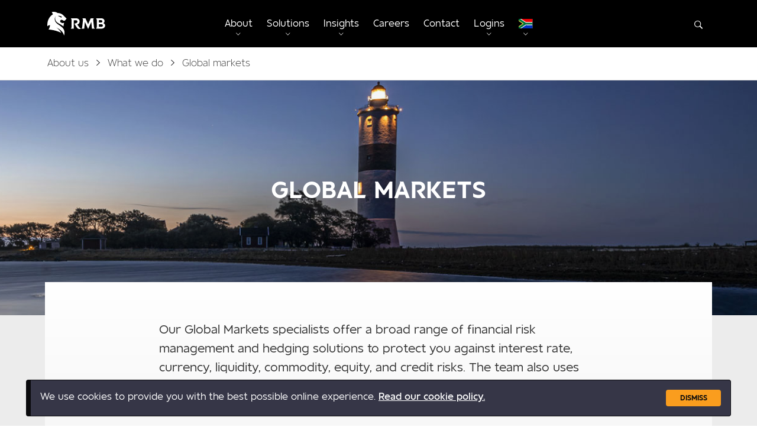

--- FILE ---
content_type: text/html; charset=utf-8
request_url: https://www.rmb.co.za/global-markets
body_size: 12339
content:
<!DOCTYPE html>
<html lang="en">
    <head>
    	<!-- Google Tag Manager -->
	<script nonce='j6h45689g34h5kjy8u90345'>(function(w,d,s,l,i){w[l]=w[l]||[];w[l].push({'gtm.start':
	new Date().getTime(),event:'gtm.js'});var f=d.getElementsByTagName(s)[0],
	j=d.createElement(s),dl=l!='dataLayer'?'&l='+l:'';j.async=true;j.src=
	'https://www.googletagmanager.com/gtm.js?id='+i+dl;var n=d.querySelector('[nonce]');
	n&&j.setAttribute('nonce',n.nonce||n.getAttribute('nonce'));f.parentNode.insertBefore(j,f);
	})(window,document,'script','dataLayer','GTM-T9XDMN3');</script>
<!-- End Google Tag Manager -->

<!--Google verification meta tag-->
   <meta name="google-site-verification" content="Q3Ws2HUHOohpN1LR4usi-K1IH_RH6oG21iqM6s2husg" />
<!--Google verification meta tag-->

<script nonce='j6h45689g34h5kjy8u903456ergd2' charset="UTF-8" type="text/javascript">
window["adrum-start-time"] = new Date().getTime();
(function(config){
    config.appKey = "EC-AAD-PMZ";
    config.adrumExtUrlHttp = "http://cdn.appdynamics.com";
    config.adrumExtUrlHttps = "https://cdn.appdynamics.com";
    config.beaconUrlHttp = "http://fra-col.eum-appdynamics.com";
    config.beaconUrlHttps = "https://fra-col.eum-appdynamics.com";
    config.useHTTPSAlways = true;
    config.resTiming = {"bufSize":200,"clearResTimingOnBeaconSend":true};
    config.maxUrlLength = 512;
})(window["adrum-config"] || (window["adrum-config"] = {}));
</script>
<script nonce='j6h45689g34h5kjy8u903456ergd1' src="//cdn.appdynamics.com/adrum/adrum-24.4.0.4454.js"></script>

<!-- Google Tag Manager (noscript) -->
      <noscript><iframe src="https://www.googletagmanager.com/ns.html?id=GTM-T9XDMN3"
      height="0" width="0" style="display:none;visibility:hidden"></iframe></noscript>
      <!-- End Google Tag Manager (noscript) -->
	
<!--Schema markup-->
<script type="application/ld+json">
{
"@context": "https://schema.org/",
"@type": "Organization",
"name": "RMB",
"url": "https://www.rmb.co.za/",
"logo": {
"@type": "ImageObject",
"url": "https://assets.rmb.co.za/images/RMB_logo.png",
"height": "40",
"width": "99"
},
"email": "info@rmb.co.za",
"description": "We harness our curious minds to unlock opportunity and create innovative solutions",
"address": {
"@type": "PostalAddress",
"postalCode": "2196",
"streetAddress": "Think Precinct 1 Merchant Place",
"postOfficeBoxNumber": "POST OFFICE",
"addressCountry": "South Africa",
"addressRegion": "Johannesburg",
"addressLocality": "Cnr Fredman Drive & Rivonia Road Sandton",
"telephone": "+27 11 282 8000"
},
"telephone": "+27 11 282 8000",
"identifier": "https://www.rmb.co.za/",
"brand": {
"@type": "Organization",
"name": "RMB",
"logo": {
"@type": "ImageObject",
"url": "https://assets.rmb.co.za/images/RMB_logo.png",
"height": "40",
"width": "99"
},
"url": "https://www.rmb.co.za/",
"sameAs": "www.rmb.co.za",
"location": "South Africa",
"identifier": "https://www.rmb.co.za/"
},
"sameAs": [
"https://www.linkedin.com/company/rand-merchant-bank",
"https://www.instagram.com/rmb_cib/",
"https://www.youtube.com/user/RandMerchantBank",
"https://www.facebook.com/RMBCIB/",
"https://twitter.com/RMBCIB"
],
"additionalType": "Contact",
"contactPoint": {
"@type": "ContactPoint",
"contactType": "Sales",
"telephone": "+27 11 282 8000",
"contactOption": "Sales Contact"
},
"actionableFeedbackPolicy": "https://www.rmb.co.za/page/privacy-notice",
"aggregateRating": {
"@type": "AggregateRating",
"ratingValue": "5",
"ratingCount": "10",
"reviewCount": "10",
"bestRating": "5",
"worstRating": "0"
},
"award": "TOP EMPLOYER SOUTH AFRICA 2023",
"correctionsPolicy": "https://www.rmb.co.za/page/privacy-notice",
"diversityPolicy": "https://www.rmb.co.za/page/privacy-notice",
"ethicsPolicy": "https://www.rmb.co.za/page/privacy-notice",
"founder": {
"@type": "Person",
"name": "Laurie Dippenaar, GT Ferreira and Pat Goss",
"image": "https://assets.rmb.co.za/images/banners/full/m-generic-our-story-center-left.jpg",
"url": "https://www.rmb.co.za/",
"jobTitle": "Founders",
"description": "Once upon a time in 1977, three entrepreneurs: Laurie Dippenaar, GT Ferreira and Pat Goss started a small financial structuring house in Johannesburg.",
"gender": "MALE",
"brand": {
"@type": "Brand",
"logo": "https://assets.rmb.co.za/images/RMB_logo.png",
"slogan": "A leading African Corporate and Investment Bank"
}
},
"alternateName": "RMB",
"mainEntityOfPage": "https://www.rmb.co.za/"
}
</script>
<!--Schema markup-->

        <meta charset="utf-8" />
		<meta http-equiv="X-UA-Compatible" content="IE=11" />
		<meta name="word-count" />
		<meta name="author" />
		<meta name="ahrefs-site-verification" content="37af935766c869b1c5d0ec01cc6d84ce853c69846ad636c2074a6ee7f52eb2c6">



        <meta property="og:title" content="Global markets" />
        <meta property="og:description" content="We create and develop quality and custom-made solutions to protect our clients against interest rate, currency, liquidity, commodity, equity and credit risks." />
        <meta property="og:url" content="https://www.rmb.co.za/global-markets" />
        <meta property="og:type" content="website" />
        <meta property="og:image" content="https://assets.rmb.co.za/images/banners/open-graph/default-open-graph.jpg">
        
        <meta name="twitter:card" content="summary" />
		<meta name="twitter:site" content="@RMB_CIB" />
		<meta name="twitter:creator" content="@RMB_CIB" />
        
        <meta name="viewport" content="width=device-width" />
        <meta name="description" content="We create and develop quality and custom-made solutions to protect our clients against interest rate, currency, liquidity, commodity, equity and credit risks."/>
        <meta name="keywords" content="RMB, Rand Merchant Bank, Investment Bank, What we do       "/>

        <title>RMB - Global markets</title>
		<link rel="canonical" href="https://www.rmb.co.za/global-markets"/>
        <link rel="stylesheet" href="https://assets.rmb.co.za/css/rmb.toolkit.min.css" type="text/css">
		<link rel="stylesheet" href="https://assets.rmb.co.za/fonts/rmb-sans.css" type="text/css">
		<link rel="stylesheet" href="https://assets.rmb.co.za/fonts/ionicons.min.css" type="text/css">
        
		       
	<link rel="icon" href="https://assets.rmb.co.za/favicons/favicon.ico">
       	<link rel="apple-touch-icon-precomposed" sizes="57x57" href="https://assets.rmb.co.za/favicons/apple-touch-icon-57x57.png" />
		<link rel="apple-touch-icon-precomposed" sizes="114x114" href="https://assets.rmb.co.za/favicons/apple-touch-icon-114x114.png" />
		<link rel="apple-touch-icon-precomposed" sizes="72x72" href="https://assets.rmb.co.za/favicons/apple-touch-icon-72x72.png" />
		<link rel="apple-touch-icon-precomposed" sizes="144x144" href="https://assets.rmb.co.za/favicons/apple-touch-icon-144x144.png" />
		<link rel="apple-touch-icon-precomposed" sizes="60x60" href="https://assets.rmb.co.za/favicons/apple-touch-icon-60x60.png" />
		<link rel="apple-touch-icon-precomposed" sizes="120x120" href="https://assets.rmb.co.za/favicons/apple-touch-icon-120x120.png" />
		<link rel="apple-touch-icon-precomposed" sizes="76x76" href="https://assets.rmb.co.za/favicons/apple-touch-icon-76x76.png" />
		<link rel="apple-touch-icon-precomposed" sizes="152x152" href="https://assets.rmb.co.za/favicons/apple-touch-icon-152x152.png" />
		<link rel="icon" type="image/png" href="https://assets.rmb.co.za/favicons/favicon-196x196.png" sizes="196x196" />
		<link rel="icon" type="image/png" href="https://assets.rmb.co.za/favicons/favicon-96x96.png" sizes="96x96" />
		<link rel="icon" type="image/png" href="https://assets.rmb.co.za/favicons/favicon-32x32.png" sizes="32x32" />
		<link rel="icon" type="image/png" href="https://assets.rmb.co.za/favicons/favicon-16x16.png" sizes="16x16" />
		<link rel="icon" type="image/png" href="https://assets.rmb.co.za/favicons/favicon-128.png" sizes="128x128" />
        

    </head>
    

    
    <body class="has-header has-secondary-nav">
        <div class="loading-overlay"></div>
        
        <!-- Google Tag Manager (noscript) -->
		<noscript><iframe src="https://www.googletagmanager.com/ns.html?id=GTM-T9XDMN3"
		height="0" width="0" style="display:none;visibility:hidden"></iframe></noscript>
		<!-- End Google Tag Manager (noscript) -->
        
        <header class="header default">
			<div class="container unpadded-top unpadded-bottom">
				<div class="row">
					<div class="col-l-12">
						<a href="/">
							<img src="https://assets.rmb.co.za/images/rmb-promo-logo.svg" alt="RMB Logo" class="logo">
							<img src="https://assets.rmb.co.za/images/rmb-promo-logo.svg" alt="RMB Logo" class="logo promo-logo">
						</a>
<section class="nav-wrapper">
	
	<div class="toggle-primary-nav">
		<span></span>
		<span></span>
		<span></span>
	</div>
	
	<nav class="nav primary search">
		<form action="/search" class="search-form">
			<ul>
				<li><a class="icon ion-ios-search-strong btn-search"></a></li>
			</ul>
			<div action="search" class="form-control search">
				<span class="icon ion-android-close close-search search-full"></span>
				<label for="">What are you looking for?</label>
				<input name="query" placeholder="What are you looking for?" id="filter-categories" class="white-background" required>
				<span class="helper-text"></span>
			</div>
		</form>
	</nav>
	
	<nav class="nav primary centered">
		<ul>
			<li><a class="toggle-dropdown" data-target="about-dropdown" data-tracking="View About Structure page" data-tracking-category="Menu button">About</a></li>
			<li><a class="toggle-dropdown" data-target="solutions-dropdown" data-tracking="View Solutions page" data-tracking-category="Menu button">Solutions</a></li>
			<li><a class="toggle-dropdown" data-target="insights-dropdown" data-tracking="View Insights page" data-tracking-category="Menu button">Insights</a></li>
			<li><a href="/careers" data-tracking="View Careers page" data-tracking-category="Menu button">Careers</a></li>
			<!--<li><a href="~/rates">Rates</a></li>-->
			<li><a href="/contact" data-tracking="View Contact page" data-tracking-category="Menu button">Contact</a></li>
			<li><a href="/page/logins" class="toggle-dropdown" data-target="logins-dropdown" data-tracking="View Logins page" data-tracking-category="Menu button">Logins</a></li>
			<li><a href="/our-presence" class="toggle-dropdown country-dropdown" data-target="presence-dropdown" data-tracking="View presence page" data-tracking-category="Menu button"><img src="https://assets.rmb.co.za/images/contacts/country/country-south-africa.svg"></a></li>
		</ul>
	</nav>
	
	<nav class="nav dropdown" id="about-dropdown">
		<div class="col-l-0 col-m-12 unpadded-left unpadded-right close-dropdown">
			<h3 class="ion-android-arrow-back"></h3>
		</div>
		<div class="panel-group">
			<div class="panel unpadded-bottom">
				<!--div class="inset-s"></div-->
				<div class="panel-group inset-m" >
					<div class="col-l-0 col-m-12 unpadded-left unpadded-right">
						<h3>About</h3>
					</div>
					<div class="panel mobile-accordion unpadded-top unpadded-bottom">
							<h4>About us</h4>
							<ul>
								<li><a href="/we-are-rmb" data-tracking="View We Are RMB page" data-tracking-category="Menu button">We are RMB</a></li>
								<li><a href="/our-story" data-tracking="View Our story page" data-tracking-category="Menu button">Our story </a></li>
								<li><a href="/our-purpose" data-tracking="View Our purpose page" data-tracking-category="Menu button">Our purpose </a></li>
								<li><a href="/leadership" data-tracking="View Leadership page" data-tracking-category="Menu button">Leadership</a></li>
								<li><a href="/citizenship" data-tracking="View Citizenship page" data-tracking-category="Menu button">Citizenship </a></li>
								<li><a href="/our-presence" data-tracking="View Our presence page" data-tracking-category="Menu button">Our presence </a></li>
								<li><a href="/sponsorships-and-events" data-tracking="View Sponsorships and events page" data-tracking-category="Menu button">Sponsorships and events </a></li>
								
							</ul>
					</div>
					<div class="panel mobile-accordion unpadded-top unpadded-bottom">
							<h4 class="">What we do</h4>
							<ul >				
								<li>
								<a href="/corporate-transactional-banking" data-tracking="View Corporate transactional banking page" data-tracking-category="Menu button">Corporate transactional banking</a>
								</li>
								<li><a href="/investment-banking" data-tracking="View Investment banking page" data-tracking-category="Menu button">Investment banking </a></li>
								<li><a href="/global-markets" data-tracking="View Global markets page" data-tracking-category="Menu button">Global markets</a></li>
								<li><a href="/page/private-equity" data-tracking="View Private equity page" data-tracking-category="Menu button">Private equity </a></li>
								<li><a href="/page/private-banking" data-tracking="View Private banking page" data-tracking-category="Menu button">Private banking </a></li>	
							</ul>
					</div>
				</div>
				<div class="inset-m"></div>
			</div>
		</div>
	</nav>

	<nav class="nav dropdown" id="solutions-dropdown">
		<div class="col-l-0 col-m-12 unpadded-left unpadded-right close-dropdown">
			<h3 class="ion-android-arrow-back"></h3>
		</div>
		<div class="panel-group">
			<div class="panel unpadded-bottom">
				<div class="panel-group inset-m" >
					<div class="col-l-0 col-m-12 unpadded-left unpadded-right">
						<h3>Solutions</h3>
					</div>
					<div class="panel mobile-accordion unpadded-top unpadded-bottom">
							<h4>Business needs</h4>
							<ul>
								<li><a href="/advisory" data-tracking="View Advisory page" data-tracking-category="Menu button">Advisory </a></li>
								<li><a href="/invest" data-tracking="View Invest page" data-tracking-category="Menu button">Invest </a></li>
								<li><a href="/finance" data-tracking="View Finance page" data-tracking-category="Menu button">Finance </a></li>
								<li><a href="/transact" data-tracking="View Transact page" data-tracking-category="Menu button">Transact </a></li>
								<li><a href="/manage-risk" data-tracking="View Manage Risk page" data-tracking-category="Menu button">Manage risk </a></li>
							</ul>
					</div>
					<div class="panel mobile-accordion unpadded-top unpadded-bottom">
							<h4 class="">Sectors</h4>
							<ul class="twocollist" >
								<li><a href="/sectors/consumer-and-agriculture" data-tracking="View Consumer and agriculture page" data-tracking-category="Menu button">Consumer and agriculture </a></li>
								<li><a href="/sectors/diversified-industries" data-tracking="View Diversified industries page" data-tracking-category="Menu button">Diversified industries </a></li>
								<li><a href="/sectors/financial-institutions" data-tracking="View Financial institutions page" data-tracking-category="Menu button">Financial institutions </a></li>
								<li><a href="/sectors/healthcare-and-hospitality" data-tracking="View Healthcare and hospitality page" data-tracking-category="Menu button">Healthcare and hospitality </a></li>
								<li><a href="/solutions/infrastructure-finance" data-tracking="View Infrastructure page" data-tracking-category="Menu button">Infrastructure</a></li>

								<li><a href="/sectors/non-governmental-organisations" data-tracking="View NGOs page" data-tracking-category="Menu button">NGO's </a></li>
								<li><a href="/sectors/real-estate" data-tracking="View Real estate page" data-tracking-category="Menu button">Real estate </a></li>
								<li><a href="/sectors/resource-sector-solutions" data-tracking="View Resources and energy page" data-tracking-category="Menu button">Resources</a></li>
								<li><a href="/sectors/retail" data-tracking="View Retail page" data-tracking-category="Menu button">Retail </a></li>
								<li><a href="/sectors/sovereigns" data-tracking="View Sovereigns page" data-tracking-category="Menu button">Sovereigns</a></li>
								<li><a href="/sectors/state-owned-companies" data-tracking="View State-owned companies page" data-tracking-category="Menu button">State-owned companies </a></li>
								<li><a href="/sectors/telecommunication-and-technology" data-tracking="View Telecoms and technology page" data-tracking-category="Menu button">Telecommunication and technology </a></li>
								<li><a href="/sectors/transport-and-logistics" data-tracking="View Transport and logistics page" data-tracking-category="Menu button">Transport and logistics </a></li>
							</ul>
					</div>
					
				</div>
				<div class="inset-m"></div>
			</div>
		</div>
	</nav>
	
	<nav class="nav dropdown" id="insights-dropdown">
		<div class="col-l-0 col-m-12 unpadded-left unpadded-right close-dropdown">
			<h3 class="ion-android-arrow-back"></h3>
		</div>
		<div class="panel-group">
			<div class="panel unpadded-bottom">
				<!--div class="inset-s"></div-->
				<div class="panel-group inset-m" >
					<div class="col-l-0 col-m-12 unpadded-left unpadded-right">
						<h3>Insights</h3>
					</div>
					<div class="panel mobile-accordion unpadded-top unpadded-bottom">
							<h4>Newsroom</h4>
							<ul>
								<li><a href="/news" data-tracking="View Press page" data-tracking-category="Menu button">News </a></li>
								<li><a href="/thought-leadership" data-tracking="View Thought leadership page" data-tracking-category="Menu button">Thought leadership</a></li>
							</ul>
					</div>
					<div class="panel mobile-accordion unpadded-top unpadded-bottom">
							<h4 class="">Success stories</h4>
							<ul >				
								<li><a href="/deals" data-tracking="View Deals page" data-tracking-category="Menu button">Deals</a></li>
								<li><a href="/awards" data-tracking="View Awards page" data-tracking-category="Menu button">Awards </a></li>								
							</ul>
					</div>
					
				</div>
				<div class="inset-m"></div>
			</div>
		</div>
	</nav>

	<nav class="nav dropdown" id="logins-dropdown">
		<div class="col-l-0 col-m-12 unpadded-left unpadded-right close-dropdown">
			<h3 class="ion-android-arrow-back"></h3>
		</div>
		<div class="panel-group get-cards" data-panel-card="true" data-template="panel-card" data-show-duplicates="true" data-step="10" data-sort="StackOrder" data-sort-direction="DESC" data-categories="platforms" data-truncate="false">
			<div class="col-l-0 col-m-12 unpadded-left unpadded-right">
				<h3>Solutions</h3>
			</div>
			<div class="panel">
				<ul>
					<li><a href="https://www.rmbprivatebank.com" target="_blank" rel="noopener" class="toggle-panel icon ion-ios-browsers-outline" data-target="131" data-tracking="View RMB Private Bank page" data-tracking-category="Menu button">   RMB Private Bank</a></li>
					<li><a href="https://www.online.rmb.co.za" target="_blank" rel="noopener" class="toggle-panel icon ion-ios-browsers-outline" data-target="127" data-tracking="View Online Banking Enterprise page" data-tracking-category="Menu button">   Online Banking Enterprise</a></li>
					<!--li><a href="https://grid.rmb.co.za/Default.aspx?tabid=57&returnurl=%2f" target="_blank" rel="noopener" class="toggle-panel icon ion-ios-browsers-outline" data-target="130" data-tracking="View Grid page" data-tracking-category="Menu button">   RMB Grid</a></li>
					<li><a href="https://grid.rmb.co.za/Default.aspx?tabid=57&returnurl=%2fDefault.aspx%3ftabid%3d89%26goto%3dgmresearchportal%2findex.asp" target="_blank" rel="noopener" class="toggle-panel icon ion-ios-browsers-outline" data-target="121" data-tracking="View RMB Research page" data-tracking-category="Menu button">   RMB Research</a></li>
					
					<li><a href="~/notice-research" target="_blank" rel="noopener" class="toggle-panel icon ion-ios-browsers-outline" data-target="130" data-tracking="View Grid page" data-tracking-category="Menu button">   RMB Grid</a></li-->
					<!-- <li><a href="https://globalmarkets.rmb.co.za/" target="_blank" rel="noopener" class="toggle-panel icon ion-ios-browsers-outline" data-target="121" data-tracking="View RMB Research page" data-tracking-category="Menu button">   RMB Research</a></li> -->
					<li><a href="https://globalmarkets.rmb.co.za" target="_blank" rel="noopener" class="toggle-panel icon ion-ios-browsers-outline" data-target="129" data-tracking="View RMB Prime Services page" data-tracking-category="Menu button">   RMB Prime Services</a></li>
				</ul>
			</div>
		</div>
	</nav>
	
	<nav class="nav dropdown" id="presence-dropdown">
		<div class="col-l-0 col-m-12 unpadded-left unpadded-right close-dropdown">
			<h3 class="ion-android-arrow-back"></h3>
		</div>
		<div class="panel-group">
			<div class="panel unpadded-bottom">
				<h4 class="normal-wrap">Corporate and Investment Banking Network</h4>
				<p class="small outset-l unmargined-top normal-wrap">RMB and FNB (First National Bank) are divisions of FirstRand Bank Ltd. and are Authorised Financial Services and Credit Providers (NCRCP20)</p>
				<div class="panel-group">
					<div class="col-l-0 col-m-12 unpadded-left unpadded-right">
						<h3></h3>
					</div>
					<div class="panel mobile-accordion unpadded-top">
						<h4 class="light-grey-background menu-logo-container"><img class="menu-logo" src="https://assets.rmb.co.za/images/logos/horizontal-logo.svg"></h4>
						<ul>
							<li class="has-flag"><a href="https://www.rmb.co.bw" target="_blank" rel="noopener" class="icon ion-ios-browsers-outline"><img src="https://assets.rmb.co.za/images/contacts/country/country-botswana.svg" >  Botswana</a></li>
							<li class="has-flag"><a href="https://www.rmb.com.na" target="_blank" rel="noopener" class="icon ion-ios-browsers-outline"><img src="https://assets.rmb.co.za/images/contacts/country/country-namibia.svg" >  Namibia</a></li>
							<li class="has-flag"><a href="http://www.rmb.com.ng" target="_blank" rel="noopener" class="icon ion-ios-browsers-outline"><img src="https://assets.rmb.co.za/images/contacts/country/country-nigeria.svg" >  Nigeria</a></li>
							<li class="has-flag"><a href="https://rmbnassetmanagement.com.ng/" target="_blank" rel="noopener" class="icon ion-ios-browsers-outline"><img src="https://assets.rmb.co.za/images/contacts/country/country-nigeria.svg" > Nigeria Asset Management</a></li>
							<li class="has-flag"><a href="https://www.rmb.co.za" target="_blank" rel="noopener" class="icon ion-ios-browsers-outline"><img src="https://assets.rmb.co.za/images/contacts/country/country-south-africa.svg" >  South Africa</a></li>
							<li class="has-flag"><a href="http://www.rmb.co.uk" target="_blank" rel="noopener" class="icon ion-ios-browsers-outline"><img src="https://assets.rmb.co.za/images/contacts/country/country-united-kingdom.svg" >  UK</a></li>
							<li class="has-flag"><a href="http://www.rmbcibusa.com" target="_blank" rel="noopener" class="icon ion-ios-browsers-outline"><img src="https://assets.rmb.co.za/images/contacts/country/country-usa.svg" >  USA</a></li>
							<li class="has-flag"><a href="https://www.rmbsecurities.com" target="_blank" rel="noopener" class="icon ion-ios-browsers-outline"><img src="https://assets.rmb.co.za/images/contacts/country/country-usa.svg" >  USA Securities</a></li>

							<li class="has-flag"><a href="https://www.rmb.co.in" target="_blank" rel="noopener" class="icon ion-ios-browsers-outline"><img src="https://assets.rmb.co.za/images/contacts/country/country-india.svg" >   India</a></li>
						</ul>
					</div>
					<div class="panel mobile-accordion unpadded-top">
						<h4 class="light-grey-background menu-logo-container"><img class="menu-logo" src="https://cdn-assets-eu.frontify.com/s3/frontify-enterprise-files-eu/eyJwYXRoIjoiZmlyc3QtcmFuZC1ncm91cFwvZmlsZVwvRVJFWUZITDRwS2JSM3BTQ29UNVAucG5nIn0:first-rand-group:8dbQAW7goFLMt_QOeIrOTn7-WMdrVcaQBPrrHfrm2Ww"></h4>
						<ul>
							<li class="has-flag"><a href="https://www.fnbcib.com/ghana" target="_blank" rel="noopener" class="icon ion-ios-browsers-outline"><img src="https://assets.rmb.co.za/images/contacts/country/country-ghana.svg" >   Ghana</a></li>
							<li class="has-flag"><a href="https://www.fnbcib.com/lesotho" target="_blank" rel="noopener" class="icon ion-ios-browsers-outline"><img src="https://assets.rmb.co.za/images/contacts/country/country-lesotho.svg" >   Lesotho</a></li>
							<li class="has-flag"><a href="https://www.fnbcib.com/Mozambique" target="_blank" rel="noopener" class="icon ion-ios-browsers-outline"><img src="https://assets.rmb.co.za/images/contacts/country/country-mozambique.svg" >   Mozambique</a></li>
							<li class="has-flag"><a href="https://www.fnbcib.com/eswatini" target="_blank" rel="noopener" class="icon ion-ios-browsers-outline"><img src="https://assets.rmb.co.za/images/contacts/country/country-swaziland.svg" >   Eswatini</a></li>
							<!--<li class="has-flag"><a href="https://www.fnbcib.com/tanzania" target="_blank" rel="noopener" class="icon ion-ios-browsers-outline"><img src="https://assets.rmb.co.za/images/contacts/country/country-tanzania.svg" >   Tanzania</a></li>
							--><li class="has-flag"><a href="https://www.fnbcib.com/zambia" target="_blank" rel="noopener" class="icon ion-ios-browsers-outline"><img src="https://assets.rmb.co.za/images/contacts/country/country-zambia.svg" >   Zambia</a></li>
						</ul>
					</div>
					<div class="panel mobile-accordion unpadded-top">
						<h4 class="light-grey-background menu-logo-container"><img class="menu-logo" src="https://assets.rmb.co.za/images/logos/firstrand-logo.png"></h4>
						<ul>
							<li class="has-flag"><a href="/page/angola" class="icon ion-ios-browsers-outline"><img src="https://assets.rmb.co.za/images/contacts/country/country-angola.svg" >   Angola</a></li>
							<li class="has-flag"><a href="https://www.firstrand.co.in" target="_blank" class="icon ion-ios-browsers-outline"><img src="https://assets.rmb.co.za/images/contacts/country/country-india.svg" >   India</a></li>
							<li class="has-flag"><a href="/page/kenya" class="icon ion-ios-browsers-outline"><img src="https://assets.rmb.co.za/images/contacts/country/country-kenya.svg" >   Kenya</a></li>
						</ul>
					</div>
				</div>
			</div>
			<div class="panel mobile-accordion panel-inverse">
				<h4>Trade corridors</h4>
				<ul>
					<li><a href="/page/china-east-asia-and-southeast-asia-africa-corridor">Asia-Africa</a></li>
					<li><a href="/page/india-africa-corridor">India-Africa</a></li>
					<li><a href="/page/uk-africa-corridor">UK-Africa</a></li>
					<li><a href="/page/usa-africa-corridor">USA-Africa</a></li>
				</ul>
			</div>
		</div>
	</nav>
	
</section>					</div>
				</div>
			</div>
			<div class="progress-bar">
				<div class="progress"></div>
			</div>


<nav class="nav secondary">
	<div class="container unpadded-top unpadded-bottom">
		<div class="row">
			<span class="icon ion-android-add toggle-secondary-nav"></span>
			<div class="col-m-10 left-aligned">
				<h4><a href="/about-us">About us</a></h4>
				
							<span href="" class="icon ion-ios-arrow-right"></span>
							<h4><a href="/page/what-we-do">What we do       </a></h4>

				
					<span href="" class="icon ion-ios-arrow-right"></span>
					<h4>Global markets</h4>
			</div>
			<!--div class="col-m-2 right-aligned">
				<a href="" class="btn btn-inline btn-primary btn-s btn-contact-accordion" data-target="general-contact" data-subject="">Get in touch</a>
			</div-->
		</div>
	</div>
</nav>
		</header>
			
	   	<form class="modal modal-full modal-dark" id="search-full">
	<section class="container">
		<div class="form-control inverse">
			<label>Search term</label>
			<input data-error="This is the error text" type="text" placeholder="Search term">
			<span class="helper-text"></span>	
		</div>
	</section>
</form>
        
		<section role="main" class="main">
			<div class="container inset-m alert alert-solid alert-fixed" id="cookie-acceptance">
	<div class="row">
		<div class="col-m-9">
			<p class="last white-text-color">We use cookies to provide you with the best possible online experience. <a href="https://www.rmb.co.za/page/firstrand-cookie-notice" target="_blank" class="white-text-color"><strong>Read our cookie policy.</strong></a></p>
		</div>
		<div class="col-m-3 right-aligned">
			<a href="#" class="btn btn-s btn-inline last dismiss-alert" id="accept-cookies">Dismiss</a>
		</div>
	</div>
</div>


			                <section class="container-full">
                    

<div class="banner banner-m banner-parallax text-center banner-plain">
	<div class="container banner-content">
		<div class="row">
			<div class="col-l-6 col-m-6 col-s-12">
				<h1>Global markets</h1>

			</div>
		</div>
	</div>
	<div class="banner-image center-right">
			<img src="https://assets.rmb.co.za/images/banners/preload/m-generic-global-markets-1211422899-center-right.jpg" class="progressive-image" alt="Global markets">
	</div>
</div>
                </section>
<section class="container-full">
                    <text><section class="container container-offset container-s">
<div class="row">
<div class="col-l-12">
<section class="container container-none graded-white-to-gray offset-s-top">
<div class="row">
<div class="col-l-2 col-m-1"></div>
<div class="col-l-8 col-m-10">
<p class="lead">Our Global Markets specialists offer a broad range of financial risk management and hedging solutions to protect you against interest rate, currency, liquidity, commodity, equity, and credit risks. The team also uses their deep market and transaction expertise to deliver bespoke investment solutions with risk-adjusted returns.</p>
</div>
</div>
<div class="row">
<div class="col-l-3 col-m-2 col-s-1"></div>
<div class="col-l-6 col-m-8 col-s-10">
<p>From trading desks in Johannesburg, New York, London, India, and Africa, we offer access to spot and derivative pricing across asset classes, while our Sales and Structuring team tailors derivative and capital markets solutions to meet your specific risk-reward profile.</p>
<p>Our Offshore Sales and Distribution team connects global investors to South African and African fixed income assets, supported by a broad product offering in debt and secondary markets.</p>
<p class="last"><span style="font-size: 1rem; background-color: initial;">Our highly rated analysts and economists provide strategic insights through research and forecasts on macroeconomic trends in South Africa and select sub-Saharan countries, covering fixed income, currency, and credit markets.</span></p>
</div>
</div>
</section>
</div>
</div>
</section>
<section class="container unpadded-top unpadded-bottom">
<div class="row">
<div class="tabs col-l-12 align-center">
<ul class="nav tab-nav align-center">
<li><a href="#" data-target="solutions">Solutions</a></li>
<li><a href="#" data-target="deals">Deals</a></li>
<li><a href="#" data-target="media">News and views</a></li>
<li><a href="#" data-target="awards">Awards</a></li>
</ul>
<div class="tab-content">
<div class="tab-panel" id="solutions">
<div class="container container-l unpadded-bottom">
<div class="row card-grid get-cards" id="home-0" data-ids="188" data-truncate="false" data-sort="PublishDate" data-template="no-image"></div>
<div class="row card-grid get-cards" id="home-1" data-step="20" data-categories="manage-risk" data-exclude-cards="debt-financing-solutions" data-sort="StackOrder" data-template="no-image" data-truncate="false" data-target="home-0"></div>
<!--div class="row card-grid get-cards card-grid-scrollable" id="risk-management" data-step="20" data-categories="manage-risk" data-exclude-cards="debt-financing-solutions" data-sort="StackOrder" data-template="no-image" data-truncate="false"></div--></div>
</div>
<div class="tab-panel" id="deals">
<div class="container container-l unpadded-bottom">
<div class="row card-grid get-cards" id="category-cards-deals" data-step="99" data-template="image-top" data-paginate="true" data-categories="global-markets" data-has-categories="deals"></div>
</div>
<div class="container">
<div class="row">
<div class="col-l-12 center-aligned"><button class="btn btn-inline btn-load-more" data-target="category-cards-deals">Load More</button></div>
</div>
</div>
</div>
<div class="tab-panel" id="media">
<div class="container container-l unpadded-bottom">
<div class="row card-grid get-cards" id="category-cards-deals" data-step="99" data-template="image-top" data-paginate="true" data-categories="global-markets" data-has-categories="news"></div>
</div>
</div>
<div class="tab-panel" id="awards">
<div class="container container-l unpadded-bottom">
<div class="row card-grid get-cards" id="category-cards-awards" data-step="99" data-template="no-image" data-paginate="true" data-categories="global-markets" data-has-categories="awards" data-sort="StackOrder" data-sort-direction="DESC"></div>
</div>
</div>
</div>
</div>
</div>
</section></text>



                    



                </section>


<!--div class="container-full white-background">
<div class="banner banner-m text-right banner-plain">
	<div class="banner-image center-left ken-burns">
		<img src="https://assets.rmb.co.za/images/banners/preload/m-generic-taf-2020-center-left.jpg" class="progressive-image loaded" alt="RMB Turbine Art Fair">
	<img src="https://assets.rmb.co.za/images/banners/full/m-generic-taf-2020-center-left.jpg" class="progressive-image-large loaded"></div>
	<div class="container banner-content">
		<div class="row text-right right-aligned">
			<div class="col-l-6 col-m-6 col-s-12">
				<h1>RMB TURBINE ART FAIR GOES ONLINE IN 2020</h1>
                <p class="lead">Where visionaries meet</p>
                <div class="btn-group">			            	
						<a href="https://www.rmb.co.za/news/rmb-turbine-art-fair-goes-online-in-2020" data-tracking="Read more about RMB Turbine Art Fair" data-tracking-category="Button click - Read more" title="Learn more about RMB Turbine Art Fair" class="btn btn-s">
								Read more
						</a>
				</div> 
			</div>                                          
		</div>
	</div>
</div>
</div-->

<section class="container-full graded-white-to-gray">
    <div class="container">
        <div class="row">
            <div class="col-s-12">
                <h2>Featured</h2>
            </div>
        </div>
        <div class="row card-grid card-grid-scrollable get-cards" id="featured-content" data-step="1" data-categories="featured-news"
             data-delay="true" data-template="image-top" data-truncate="false"></div>
        <div class="row card-grid get-cards" data-target="featured-content" data-step="1" data-cards="rmb-africa-focus" data-delay="true"
             data-template="image-top" data-truncate="false">
        </div>
            <div class="row card-grid get-cards" data-target="featured-content" data-step="1" data-categories="deals" data-delay="true"
                 data-template="priority-vertical">
            </div>           
            </div>
</section>
		</section>
            
        <footer class="footer primary">
	<div class="container">
		<nav class="row footer-nav">
			<div class="col-m-3 col-s-3 footer-sub-nav">
				<h5>More about RMB</h5>
				<ul class="col-l-6 col-m-6 col-s-12">
					<li><a href="/solutions">Solutions</a></li>
					<li><a href="/careers">Careers</a></li>					
					<li><a href="/contact">Contact</a></li>
					<li><a href="/page/logins">Logins</a></li>
					<li><a href="/news">News</a></li>
					<li><a href="/awards">Awards</a></li>
				</ul>
				<ul class="col-l-6 col-m-6 col-s-12">
					<li><a href="/deals">Deals</a></li>
					<li><a href="/events">Events</a></li>
					<li><a href="/documents">Documents</a></li>
					<li><a href="/csi">CSI</a></li>
					<li><a href="/innovation">Innovation</a></li>
					<li><a href="/diversity-equity-and-inclusion">Gender Equality</a></li>
					<li><a href="/culture">Culture</a></li>
				</ul>
			</div>
			<div class="col-m-3 col-s-3 footer-sub-nav">
				<h5>Websites</h5>
				<ul>
					<li><a href="http://www.rmb.co.za/artof/" target="_blank" rel="noopener">The Art of Business</a></li>
					<li><a href="/class-of" target="_blank" rel="noopener">The RMB <em>Class Of</em> Programme</a></li>
					<li><a href="/page/rmb-graduate-programme" target="_blank" rel="noopener">RMB Graduate Programme</a></li>
				</ul>
				<h5>Branded Companies</h5>
				<ul>
					<li><a href="http://www.rmbcorvest.co.za" target="_blank" rel="noopener nofollow">RMB Corvest</a></li>
					<li><a href="https://www.rmbprivatebank.com" target="_blank" rel="noopener nofollow">RMB Private Bank</a></li>
					<li><a href="http://www.rmbventures.co.za" target="_blank" rel="noopener nofollow">RMB Ventures</a></li>
					
				</ul>
			</div>
			<div class="col-m-3 col-s-3 footer-sub-nav">
                <h5>Banking Network</h5>
				<ul>
					<li><a href="https://www.rmb.co.za" target="_blank" rel="noopener nofollow">RMB South Africa</a></li>
					<li><a href="https://www.rmb.co.bw" target="_blank" rel="noopener nofollow">RMB Botswana</a></li>
					<li><a href="https://www.rmb.com.na" target="_blank" rel="noopener nofollow">RMB Namibia</a></li>
					<li><a href="https://www.fnbcib.com" target="_blank" rel="noopener nofollow">FNB CIB</a></li>
					<li><a href="https://www.rmb.com.ng" target="_blank" rel="noopener nofollow">RMB Nigeria</a></li>
					<li><a href="https://rmbnassetmanagement.com.ng/" target="_blank" rel="noopener nofollow">RMB Nigeria Asset Management</a></li>
					<li><a href="https://www.rmb.co.uk" target="_blank" rel="noopener nofollow">RMB UK</a></li>
					<li><a href="https://www.rmb.co.in" target="_blank" rel="noopener nofollow">RMB India</a></li>
					<li><a href="https://www.rmbcibusa.com" target="_blank" rel="noopener nofollow">RMB USA</a></li>
					<li><a href="https://www.rmbsecurities.com" target="_blank" rel="noopener nofollow">RMB USA Securities</a></li>
				</ul>
			</div>
			<div class="col-m-3 col-s-3 footer-sub-nav">
				<h5>FNB CIB Branded Subsidiaries</h5>
				<ul>
					<li><a href="https://www.fnbcib.com/country/corporate-and-investment-banking-in-ghana" target="_blank" rel="noopener nofollow">First National Bank Ghana</a></li>
					<li><a href="https://www.fnbcib.com/country/corporate-and-investment-banking-in-lesotho"  target="_blank" rel="noopener nofollow" >FNB Lesotho</a></li>
					<li><a href="https://www.fnbcib.com/country/corporate-and-investment-banking-in-mozambique"  target="_blank" rel="noopener nofollow">FNB Mozambique </a></li>
					<li><a href="https://www.fnbcib.com/country/corporate-and-investment-banking-in-eswatini"  target="_blank" rel="noopener nofollow">FNB Eswatini</a></li>					
					<li><a href="https://www.fnbcib.com/country/corporate-and-investment-banking-in-zambia"  target="_blank" rel="noopener nofollow">FNB Zambia</a></li>
					<br/><p><img src="https://cdn-assets-eu.frontify.com/s3/frontify-enterprise-files-eu/eyJwYXRoIjoiZmlyc3QtcmFuZC1ncm91cFwvZmlsZVwvclZwalJxRVdpY0cxUUVKRkt5TmsucG5nIn0:first-rand-group:vTCIB54zUFpwV-ce_ENzAOsTYqoRv6qa1WLi5ELcIxY?width=150"></p>
				</ul>
			</div>
		</nav>
		<div class="row footer-legal">
			<nav class="col-l-12 footer-nav" style="display: inline-flex; gap: 6px;">
				<h5><a href="https://www.linkedin.com/company/rand-merchant-bank" target="_blank" rel="noopener nofollow" title="Follow RMB on LinkedIn" class="icon ion-social-linkedin"></a></h5>				
				<h5><a href="https://twitter.com/RMBCIB" target="_blank" rel="noopener nofollow" title="Follow RMB on X" class="icon ">
				<img class="" src="https://cdn-assets-eu.frontify.com/s3/frontify-enterprise-files-eu/eyJwYXRoIjoiZmlyc3QtcmFuZC1ncm91cFwvZmlsZVwvcWRrYW5adXhFeWJmWEpmZWZqeXQuc3ZnIn0:first-rand-group:lh9-K-iHupAu_Mg-n5fXASKEvyWwb2iwDbysJ4_MABE" height="24" alt="X"></a></h5>
				<!--h5><a href="https://twitter.com/RMBCIB" target="_blank" rel="noopener nofollow" title="Follow RMB on Twitter" class="icon ion-social-twitter"></a></h5-->
				<h5><a href="https://www.instagram.com/rmb_cib/" target="_blank" rel="noopener nofollow" title="Follow RMB on Instagram" class="icon ion-social-instagram"></a></h5>
				<h5><a href="https://www.youtube.com/user/RandMerchantBank" target="_blank" rel="noopener nofollow" title="Follow RMB on YouTube" class="icon ion-social-youtube"></a></h5>
				<h5><a href="https://www.facebook.com/RMBCIB/ " target="_blank" rel="noopener nofollow" title="Follow RMB on Facebook" class="icon ion-social-facebook"></a></h5>
				<h5>
				<a href="https://www.tiktok.com/&#64;rmbcib" target="_blank" rel="noopener nofollow" title="Follow RMB on TikTok" class="icon inset-xs unpadded-bottom unpadded-left unpadded-right">
					<img class="" src="https://cdn-assets-eu.frontify.com/s3/frontify-enterprise-files-eu/eyJwYXRoIjoiZmlyc3QtcmFuZC1ncm91cFwvZmlsZVwvRVVXV3dudjN0aVBhek4zdnN5VG0uc3ZnIn0:first-rand-group:4gxbVPtzmjE9ICOVbKwrp3ASu9Ov94SQmFgtWd3sMmA" height="20" alt="TikTok">
				</a>
				</h5>
			</nav>
		</div>
		<div class="row footer-legal">
            <nav class="col-l-12 footer-nav">
                <h5><a href="/sitemap">Sitemap</a></h5>
                <h5><a href="/page/terms-and-conditions">Terms and conditions</a></h5>
                <h5><a href="/page/regulatory-disclosure">Regulatory disclosure</a></h5>
				<h5><a href="/page/termination-clause">Termination Clause</a></h5>
				<h5><a href="/page/paia-guide">PAIA guide</a></h5>
                <h5><a href="/page/firstrand-limited-privacy-statement">Privacy Notice</a></h5>
                <h5><a href="/page/firstrand-cookie-notice">Cookie Notice</a></h5>
                <h5><a href="/page/customer-complaints">Customer complaints</a></h5>
				<h5><a href="/security-awareness">Security awareness</a></h5>
                <h5><a href="/page/fatca">FATCA</a></h5>
                <h5><a href="/page/crs">CRS</a></h5>
                <!--<h5><a href="~/page/bee">BEE</a></h5>-->
				 <h5><a href="https://www.firstrand.co.za/the-group/transformation-and-b-bbee-credentials/"  target="_blank" >BEE</a></h5>
               
                <h5><a href="/page/software-downloads">Tools</a></h5>
                <h5><a href="https://admin.wizzpass.com/customers/company_group_online_registration/firstrand" target="_blank" rel="nofollow">Pre-arranged visits</a></h5>
                <h5><a href="https://assets.rmb.co.za/files/pdf/legal/firstRand-group-supplier-and-business-partner-privacy-notice.pdf" target="_blank" rel="nofollow">Supplier and Business Partner Privacy Notice</a></h5>
				<h5><a href="https://assets.rmb.co.za/files/pdf/legal/Code-of-Conduct-for-the-BASA.pdf" target="_blank" rel="nofollow">BASA Privacy Code of Conduct</a></h5>
				<h5><a href="https://www.rmb.co.za/page/corporation-for-deposit-insurance" target="_blank" rel="nofollow">Corporation for Deposit Insurance (CoDI)</a></h5>
				<h5><a href="https://secure.ethicspoint.eu/domain/media/en/gui/110844/index.html" target="_blank" rel="nofollow">Ethics Reporting Line</a></h5>
				
				
            </nav>
			<div class="col-l-12">
				<p class="legal-line"><span>RMB</span> &ndash; a division of FirstRand Bank Limited, is an Authorised Financial Services and Credit Provider NCRCP20.</p>
				<p class="last">Copyright &copy; RMB 2026. All rights reserved.</p>
			</div>
		</div>
	</div>
</footer>
        <script src="https://assets.rmb.co.za/js/rmb.bundle.js?v=03-01-2019"></script>
	


    </body>
</html>

--- FILE ---
content_type: text/css
request_url: https://assets.rmb.co.za/css/rmb.toolkit.min.css
body_size: 27409
content:
@charset "UTF-8";
/*!*********************************************************************************************************************************************************************************!*\
  !*** css ./node_modules/css-loader/dist/cjs.js?url=false!./node_modules/postcss-loader/src/index.js!./node_modules/sass-loader/dist/cjs.js!./src/themes/rmb/scss/rmb.core.scss ***!
  \*********************************************************************************************************************************************************************************/
/*!

RMB Toolkit V1
Lead design: Shane Williams
Lead front-end: Vernon Joyce

A product of RMB Corporate Marketing

*/.rmb-amber-background{background-color:#fa9d1e}.rmb-amber-text-color{color:#fa9d1e}.rmb-black-background{background-color:#0a0a0d}.rmb-black-text-color{color:#0a0a0d}.white-background{background-color:#fff}.white-text-color{color:#fff}.turquoise-background{background-color:#099}.turquoise-text-color{color:#099}.dark-turquoise-background{background-color:#006c68}.dark-turquoise-text-color{color:#006c68}.dark-grey-background{background-color:#4a4f55}.dark-grey-text-color{color:#4a4f55}.grey-background{background-color:#a6a6a7}.grey-text-color{color:#a6a6a7}.light-grey-background{background-color:#ececec}.light-grey-text-color{color:#ececec}.light-amber-background{background-color:#f47920}.light-amber-text-color{color:#f47920}.dark-amber-background{background-color:#f47920}.dark-amber-text-color{color:#f47920}.burgandy-background{background-color:#771b08}.burgandy-text-color{color:#771b08}.green-background{background-color:#1ca345}.green-text-color{color:#1ca345}.red-background{background-color:#dd3f44}.red-text-color{color:#dd3f44}*{-webkit-font-smoothing:antialiased;-webkit-text-size-adjust:none}.c3-tooltip tr th,a,abbr,acronym,address,applet,article,aside,audio,b,big,blockquote,body,canvas,caption,center,cite,code,dd,del,details,dfn,div,dl,dt,em,embed,fieldset,figcaption,figure,footer,form,h1,h2,h3,h4,h5,h6,header,hgroup,html,i,iframe,img,ins,kbd,label,legend,li,mark,menu,nav,object,ol,output,p,pre,q,ruby,s,samp,section,small,span,strike,strong,sub,summary,sup,table,tbody,td,tfoot,th,thead,time,tr,tt,u,ul,var,video{border:0;font-size:100%;font:inherit;margin:0;padding:0;vertical-align:baseline}article,aside,details,figcaption,figure,footer,header,hgroup,menu,nav,section{display:block}body{-moz-osx-font-smoothing:grayscale;line-height:1}ol,ul{list-style:none;margin:0}blockquote,q{quotes:none}blockquote:after,blockquote:before,q:after,q:before{content:"";content:none}table{border-spacing:0}a{cursor:pointer}article,footer,header,section,ul{box-sizing:border-box}.transition-slow{transition:all .5s cubic-bezier(.02,.01,.47,1)}.alert,.banner .banner-parallax-container img,.c3-tooltip tr .nav.dropdown .panel th,.card .card-content .card-header .card-categories,.card .card-content .card-header .card-categories a,.card .card-image img,.card .card-popup .card-header .card-categories,.card .card-popup .card-header .card-categories a,.contact-accordion,.contact-accordion .contact-form-inner,.contact-accordion .contact-page-cta,.form-control.search,.form-control.search .icon,.modal,.nav.dropdown .panel .c3-tooltip tr th,.nav.dropdown .panel h4,.nav.dropdown .panel ul li,.popup,.scroll-snap-nav li a:before,.solutionist-video img,.transition-medium{transition:all .3s cubic-bezier(.02,.01,.47,1)}.accordion .accordion-link:after,.animate-in,.btn,.card,.card .card-content .card-footer .btn-group,.card .card-content .card-footer .share,.card .card-content .card-header .card-categories h6,.card .card-content .card-header .icon,.card .card-popup .card-footer .btn-group,.card .card-popup .card-footer .share,.card .card-popup .card-header .card-categories h6,.card .card-popup .card-header .icon,.card-border,.card-carousel .card-grid-carousel,.contact-accordion.open .banner .banner-image,.footer.primary h5:after,.form-control .helper-text,.form-control label,.form-control.range .helper-text-rating,.form-control:before,.gallery.logo-gallery .logo img,.gallery.photo-gallery .thumbnail img,.list.list-linked>a:after,.loading,.loading-overlay,.main,.nav.dropdown,.nav.secondary,.share .ion-android-share,.share .share-icons .icon,.table-scrollable:after,.table-scrollable:before,.tabs .tab-nav li a:before,.tabs.tabs-stepped .tab-nav li a,.tabs.tabs-vertical li a:before,.tooltip .tooltip-content,.tooltip.tooltip-social .tooltip-content .icon,.transition-fast,input::-moz-placeholder,select::-moz-placeholder,textarea::-moz-placeholder{transition:all .15s cubic-bezier(.02,.01,.47,1)}.accordion .accordion-link:after,.animate-in,.btn,.card,.card .card-content .card-footer .btn-group,.card .card-content .card-footer .share,.card .card-content .card-header .card-categories h6,.card .card-content .card-header .icon,.card .card-popup .card-footer .btn-group,.card .card-popup .card-footer .share,.card .card-popup .card-header .card-categories h6,.card .card-popup .card-header .icon,.card-border,.card-carousel .card-grid-carousel,.contact-accordion.open .banner .banner-image,.footer.primary h5:after,.form-control .helper-text,.form-control label,.form-control.range .helper-text-rating,.form-control:before,.gallery.logo-gallery .logo img,.gallery.photo-gallery .thumbnail img,.list.list-linked>a:after,.loading,.loading-overlay,.main,.nav.dropdown,.nav.secondary,.share .ion-android-share,.share .share-icons .icon,.table-scrollable:after,.table-scrollable:before,.tabs .tab-nav li a:before,.tabs.tabs-stepped .tab-nav li a,.tabs.tabs-vertical li a:before,.tooltip .tooltip-content,.tooltip.tooltip-social .tooltip-content .icon,.transition-fast,input:-ms-input-placeholder,select:-ms-input-placeholder,textarea:-ms-input-placeholder{transition:all .15s cubic-bezier(.02,.01,.47,1)}.accordion .accordion-link:after,.animate-in,.btn,.card,.card .card-content .card-footer .btn-group,.card .card-content .card-footer .share,.card .card-content .card-header .card-categories h6,.card .card-content .card-header .icon,.card .card-popup .card-footer .btn-group,.card .card-popup .card-footer .share,.card .card-popup .card-header .card-categories h6,.card .card-popup .card-header .icon,.card-border,.card-carousel .card-grid-carousel,.contact-accordion.open .banner .banner-image,.footer.primary h5:after,.form-control .helper-text,.form-control label,.form-control.range .helper-text-rating,.form-control:before,.gallery.logo-gallery .logo img,.gallery.photo-gallery .thumbnail img,.list.list-linked>a:after,.loading,.loading-overlay,.main,.nav.dropdown,.nav.secondary,.share .ion-android-share,.share .share-icons .icon,.table-scrollable:after,.table-scrollable:before,.tabs .tab-nav li a:before,.tabs.tabs-stepped .tab-nav li a,.tabs.tabs-vertical li a:before,.tooltip .tooltip-content,.tooltip.tooltip-social .tooltip-content .icon,.transition-fast,input::placeholder,select::placeholder,textarea::placeholder{transition:all .15s cubic-bezier(.02,.01,.47,1)}.animate-in.animate-in-bottom{opacity:0;transform:matrix(0,0,0,0,0,10%)}.animate-in.animate-in-bottom.animated{opacity:1;transform:matrix(0,0,0,0,0,0)}.shadow-xs{box-shadow:0 .125rem .125rem rgba(0,0,0,.15)}.shadow-s{box-shadow:0 .25rem .25rem rgba(0,0,0,.3)}.c3-tooltip,.card.hovered,.card:hover,.nav.dropdown,.pop-over,.shadow-m,.tooltip .tooltip-content{box-shadow:0 .5rem .5rem rgba(0,0,0,.3)}.card.card-modal,.shadow-l{box-shadow:0 1rem 1rem rgba(0,0,0,.3)}.rounded-xxs{border-radius:.125rem .125rem .125rem .125rem}.alert,.form.form-boxed,.icon-scroll:before,.rounded-xs,.tooltip .tooltip-content,form.form-boxed{border-radius:.25rem .25rem .25rem .25rem}.form-control.range input[type=range],.form-control.range input[type=range]::-webkit-slider-runnable-track,.form-control.select select,.rounded-s{border-radius:.5rem .5rem .5rem .5rem}.rounded-m{border-radius:1rem 1rem 1rem 1rem}.rounded-m-plus{border-radius:1.5rem 1.5rem 1.5rem 1.5rem}.form-control.search input,.icon-scroll,.rounded-l{border-radius:2rem 2rem 2rem 2rem}.rounded-l-plus{border-radius:2.5rem 2.5rem 2.5rem 2.5rem}.rounded-xl{border-radius:3rem 3rem 3rem 3rem}.rounded-xl-plus{border-radius:3.5rem 3.5rem 3.5rem 3.5rem}.rounded-xxl{border-radius:4rem 4rem 4rem 4rem}.graded-white-to-gray{background:#fff;background:linear-gradient(180deg,#fff 0,#ececec 94%);filter:progid:DXImageTransform.Microsoft.gradient(startColorstr="#ffffff",endColorstr="#f3f2f0",GradientType=0)}html{font-size:100%}body{-webkit-font-smoothing:antialiased;color:#0a0a0d;font-family:RMB Sans,sans-serif;font-size:16px;font-weight:300}body.has-header{padding-top:4rem}@media (min-width:1192px){body.has-header{padding-top:5rem}}body.has-secondary-nav{padding-top:6.3rem}@media (min-width:1192px){body.has-secondary-nav{padding-top:8.5rem}}.align-left{text-align:left}.align-center{text-align:center}.align-right{text-align:right}body{color:#323232}.scale-0{font-size:.5rem!important;line-height:.5rem}@media (max-width:928px){.scale-0{font-size:.375rem!important;line-height:.375rem}}.scale-1{font-size:.75rem!important;line-height:.75rem}@media (max-width:928px){.scale-1{font-size:.5625rem!important;line-height:.5625rem}}.scale-2{font-size:1rem!important;line-height:1rem}@media (max-width:928px){.scale-2{font-size:.75rem!important;line-height:.75rem}}.scale-3{font-size:1.25rem!important;line-height:1.25rem}@media (max-width:928px){.scale-3{font-size:.9375rem!important;line-height:.9375rem}}.scale-4{font-size:1.5rem!important;line-height:1.5rem}@media (max-width:928px){.scale-4{font-size:1.125rem!important;line-height:1.125rem}}.scale-5{font-size:2rem!important;line-height:2rem}@media (max-width:928px){.scale-5{font-size:1.5rem!important;line-height:1.5rem}}.scale-6{font-size:2.5rem!important;line-height:2.5rem}@media (max-width:928px){.scale-6{font-size:1.875rem!important;line-height:1.875rem}}.scale-7{font-size:3.5rem!important;line-height:3.5rem}@media (max-width:928px){.scale-7{font-size:2.625rem!important;line-height:2.625rem}}.scale-8{font-size:4.5rem!important;line-height:4.5rem}@media (max-width:928px){.scale-8{font-size:3.375rem!important;line-height:3.375rem}}.scale-9{font-size:6rem!important;line-height:6rem}@media (max-width:928px){.scale-9{font-size:4.5rem!important;line-height:4.5rem}}.scale-10{font-size:7.5rem!important;line-height:7.5rem}@media (max-width:928px){.scale-10{font-size:5.625rem!important;line-height:5.625rem}}.h6,h6{font-weight:400}.h5,.h6,h5,h6{font-size:1rem;line-height:1.5rem;margin-bottom:1.5rem}.h5,h5{font-weight:500}.c3-tooltip tr th,.h4,h4{font-size:1.25rem;font-weight:400;line-height:1.5rem;margin-bottom:1.5rem}.h3,h3{font-size:1.5rem;font-weight:500;line-height:2rem;margin-bottom:1.5rem}.h2,h2{font-size:2rem;font-weight:300;margin-bottom:2rem}.h1,.h2,h1,h2{line-height:2.75rem}.h1,h1{font-size:2.5rem;font-weight:500;margin-bottom:3rem}.c3-tooltip tr th,h1,h2,h3,h4,h5,h6{font-family:RMB Sans,sans-serif;margin-top:2rem}.c3-tooltip tr th a,h1 a,h2 a,h3 a,h4 a,h5 a,h6 a{color:inherit}.p,p{font-size:1rem;font-weight:400;line-height:1.5rem;margin-bottom:1.5rem;margin-top:0}.p a,p a{text-decoration:underline}.c3-tooltip tr th code,h1 code,h2 code,h3 code,h4 code,h5 code,h6 code,li code,p code,table code{border-radius:.25rem;display:inline-block;line-height:1rem;margin-bottom:0;padding:0 .25rem}.small,small{color:gray;font-size:.75rem}p .small,p small{display:inline-block;font-weight:500;line-height:1rem}ol,ul{line-height:1.5rem;margin:0 0 1rem 2.5rem}ol li,ul li{font-size:1rem}ol li{list-style:decimal}ol li ol li{margin-left:1.75rem}ul{margin-bottom:2rem;margin-left:1.25rem}ul li{line-height:1.5rem;list-style:disc;margin-bottom:1rem}ul li ul li{list-style:circle;margin-left:1.5rem}ul.icon{margin-left:0;padding-left:1.25rem}ul.icon li{list-style:none;position:relative}ul.icon li:before{left:-1.25rem;line-height:1.5rem;position:absolute;top:.75rem;transform:translateY(-50%)}ul.last,ul.last li:last-child{margin-bottom:0}ul.inline{display:inline-block;margin:0 0 1.5rem;padding:0}ul.inline li{display:inline-block;padding:0 .5rem}ol li ol,ol li ul,ul li ol,ul li ul{margin-bottom:0;margin-left:-.5em}blockquote{border-left:.125rem solid #2e2e2e;font-weight:500;line-height:1.5rem;margin-left:0;padding-left:1rem;quotes:none}cite{color:#a6a6a7;display:block;font-size:75%;font-style:italic;font-weight:400}.blockquote-reverse{border-left:0;border-right:.125rem solid #2e2e2e;margin-right:0;padding-left:0;padding-right:1rem;text-align:right}.caption{color:#a3a3a3;font-size:.75rem;margin:0}.lead{font-size:1.25rem;line-height:2rem;margin-bottom:1.5rem}.no-wrap{white-space:nowrap}.normal-wrap{white-space:normal}.uppercase{text-transform:uppercase}.font-weight-light{font-weight:300}.font-weight-regular{font-weight:400}.font-display{font-family:RMB Sans Display,sans-serif}.font-weight-bold,.footnote{font-weight:500}.footnote{color:#f3f3f3;font-size:.75rem;font-style:italic;margin:.5rem 0}.footnote:last-of-type{margin-bottom:1.5rem}sub,sup{font-size:75%;line-height:0;position:relative;vertical-align:baseline}sup{top:-.5em}sub{bottom:-.25em}hr{border-top:.5px solid #a3a3a3}a{color:#099;text-decoration:none}p a:hover{text-decoration:underline}strong{font-weight:500}em{font-style:italic}::-moz-selection{background-color:#000;color:#fff}::selection{background-color:#000;color:#fff}pre{tab-size:3;-moz-tab-size:3;-o-tab-size:3;white-space:pre-wrap}code{background-color:#0a0a0d;border-radius:.25rem;color:#adff2f;display:block;font-family:Roboto Mono,monospace;font-size:.75rem;margin-bottom:1.5rem;max-height:400px;overflow-y:auto;padding:1rem 2rem}pre code{display:inline-block;margin:0;overflow:auto;padding:0}abbr{border-bottom:1px dashed #a6a6a7;cursor:help;text-decoration:none}td{font-size:1rem}th{font-weight:500}label{font-size:1rem;margin-bottom:1.5rem;margin-top:0}input,label,select,textarea{line-height:1.5rem}a.btn.disabled{pointer-events:none}.btn{background-color:#fa9d1e;border:.125rem solid #fa9d1e;border-radius:.25rem .25rem .25rem .25rem;box-sizing:border-box;color:#0a0a0d;cursor:pointer;display:table;font-family:RMB Sans Display;font-size:1rem;font-weight:600;line-height:1;margin:0 0 1.5rem;padding:.5rem 1.5rem;position:relative;text-transform:uppercase;vertical-align:baseline;width:auto;z-index:1}.btn:hover{text-decoration:none}.btn.active,.btn:active{background-color:#0a0a0d;box-shadow:0 .125rem .125rem rgba(0,0,0,.15);color:#fa9d1e;transform:translate(0)}.btn.disabled,.btn:disabled{box-shadow:none;cursor:not-allowed;opacity:.6;transform:translate(0)}.btn.btn-ghost{background-color:transparent;border-color:#fff;color:#fff}.btn.btn-squared{border-radius:.25rem .25rem .25rem .25rem}.btn.btn-icon{position:relative}.btn.btn-icon .icon{font-size:.625rem;margin:0 0 0 .5rem}.btn.btn-none{background:none;border:none}.btn.btn-primary,.card.priority-horizontal-full-large.inverse .card-content .card-footer .btn,.card.priority-horizontal-full.inverse .card-content .card-footer .btn,.card.priority-horizontal.inverse .card-content .card-footer .btn,.card.priority-large.inverse .card-content .card-footer .btn,.card.priority-small.inverse .card-content .card-footer .btn,.card.priority-vertical.inverse .card-content .card-footer .btn{border-color:#fcc882}.btn.btn-secondary{background-color:#099;border-color:aqua}.btn.btn-tertiary{background-color:#0a0a0d;border-color:#363647}.btn.btn-success{background-color:#1ca345;border-color:#46df74;color:#0a0a0d}.btn.btn-info{background-color:#099;border-color:aqua;color:#0a0a0d}.btn.btn-warning{background-color:#f47920;border-color:#f9b381;color:#0a0a0d}.btn.btn-danger{background-color:#dd3f44;border-color:#ec9698;color:#0a0a0d}.btn.btn-primary,.card.priority-horizontal-full-large.inverse .card-content .card-footer .btn,.card.priority-horizontal-full.inverse .card-content .card-footer .btn,.card.priority-horizontal.inverse .card-content .card-footer .btn,.card.priority-large.inverse .card-content .card-footer .btn,.card.priority-small.inverse .card-content .card-footer .btn,.card.priority-vertical.inverse .card-content .card-footer .btn{background-color:#fa9d1e;border-color:#fa9d1e;color:#0a0a0d}.btn.inverted{background-color:hsla(0,0%,100%,.1)}.btn.btn-secondary,.btn.inverted{border-color:#fa9d1e;color:#0a0a0d}.btn.btn-secondary{background-color:#fff}.btn.btn-secondary.inverted{color:#fff}.btn.btn-tertiary{background-color:transparent;border-color:transparent;color:#0a0a0d}.btn.btn-rmb-amber{background-color:#fa9d1e;color:#fff}.btn.rmb-amber-background.inverted{border-color:#fa9d1e;color:#fa9d1e}.btn.btn-rmb-black{background-color:#0a0a0d;color:#fff}.btn.rmb-black-background.inverted{border-color:#0a0a0d;color:#0a0a0d}.btn.btn-white{background-color:#fff;color:#fff}.btn.white-background.inverted{border-color:#fff;color:#fff}.btn.btn-turquoise{background-color:#099;color:#fff}.btn.turquoise-background.inverted{border-color:#099;color:#099}.btn.btn-dark-turquoise{background-color:#006c68;color:#fff}.btn.dark-turquoise-background.inverted{border-color:#006c68;color:#006c68}.btn.btn-dark-grey{background-color:#4a4f55;color:#fff}.btn.dark-grey-background.inverted{border-color:#4a4f55;color:#4a4f55}.btn.btn-grey{background-color:#a6a6a7;color:#fff}.btn.grey-background.inverted{border-color:#a6a6a7;color:#a6a6a7}.btn.btn-light-grey{background-color:#ececec;color:#fff}.btn.light-grey-background.inverted{border-color:#ececec;color:#ececec}.btn.btn-light-amber{background-color:#f47920;color:#fff}.btn.light-amber-background.inverted{border-color:#f47920;color:#f47920}.btn.btn-dark-amber{background-color:#f47920;color:#fff}.btn.dark-amber-background.inverted{border-color:#f47920;color:#f47920}.btn.btn-burgandy{background-color:#771b08;color:#fff}.btn.burgandy-background.inverted{border-color:#771b08;color:#771b08}.btn.btn-green{background-color:#1ca345;color:#fff}.btn.green-background.inverted{border-color:#1ca345;color:#1ca345}.btn.btn-red{background-color:#dd3f44;color:#fff}.btn.red-background.inverted{border-color:#dd3f44;color:#dd3f44}.btn.btn-xs{font-size:.5rem;padding:.25rem 1rem}.btn.btn-s,.card-list-view>div .card.priority-horizontal .card-content .card-footer .btn,.card-list-view>div .card.priority-large .card-content .card-footer .btn,.card-list-view>div .card.priority-vertical .card-content .card-footer .btn{font-size:.75rem;line-height:1rem;padding:.25rem 1.3333333333rem}.btn.btn-m{font-size:1rem;padding:.5rem 1rem}.btn.btn-l{font-size:1.5rem;padding:.5rem 1.5rem}.btn.btn-inline{display:inline-block;margin-bottom:0}ul.spacious li .btn{margin-top:1rem}table{background-color:#fff;border-collapse:collapse;border-radius:.25rem;margin-bottom:2rem;overflow:hidden;width:100%}table tr{border-bottom:1px solid #d9d9da}table td,table th{padding:1rem;vertical-align:middle}table td:first-child,table th:first-child{text-align:left}table th{background-color:#59595b;border-left:1px solid #fff;border-right:1px solid #fff;color:#fff}table.table-striped tr:nth-child(odd){background-color:#f3f3f3}table.table-striped th{color:#fff}table.table-transparent,table.table-transparent td,table.table-transparent th,table.table-transparent tr{background-color:transparent;border:none}table.table-hover tr:hover{background-color:rgba(163,174,181,.15)}table.table-bordered{border-collapse:inherit}table.table-bordered th:first-child{border-left:1px solid #a6a6a7}table.table-bordered th:last-child{border-right:1px solid #a6a6a7}table.table-bordered td{border-right:1px solid #d9d9da}table.table-bordered td:first-child{border-left:1px solid #d9d9da}table.table-bordered tr:last-child td{border-bottom:1px solid #d9d9da}table.table-bordered.table-bordered-rows td{border-top:1px solid #d9d9da}table.table-fixed{table-layout:fixed}table.table-top td,table.table-top th{vertical-align:top}table td.active,table tr.active{background-color:#f3f3f3}table td.info,table tr.info{background-color:#9ff}table td.success,table tr.success{background-color:#46df74}table td.warning,table tr.warning{background-color:#fbd1b2}table td.danger,table tr.danger{background-color:#f4c1c3}table th.active{background-color:silver}table th.primary{background-color:#fa9d1e}table th.secondary{background-color:#099}table th.tertiary{background-color:#0a0a0d}table th.success{background-color:#1ca345}table th.info{background-color:#099}table th.warning{background-color:#f47920}table th.danger{background-color:#dd3f44}table.table-xxs td,table.table-xxs th{padding:.125rem}table.table-xs td,table.table-xs th{padding:.25rem}table.table-s td,table.table-s th{padding:.5rem}table.table-m-plus td,table.table-m-plus th{padding:1.5rem}table.table-l td,table.table-l th{padding:2rem}table.table-l-plus td,table.table-l-plus th{padding:2.5rem}table.table-xl-plus td,table.table-xl-plus th{padding:3.5rem}.table-scrollable{position:relative}.table-scrollable table{display:block;overflow-x:auto;width:auto;width:100%}.table-scrollable:after,.table-scrollable:before{bottom:0;content:"";height:100%;position:absolute;top:0;width:2rem;z-index:2}.table-scrollable:before{background:linear-gradient(90deg,rgba(0,0,0,.16) 0,transparent);left:0;opacity:0;right:auto;visibility:hidden}.table-scrollable:after,.table-scrollable:before{filter:progid:DXImageTransform.Microsoft.gradient(startColorstr="#00000000",endColorstr="#000000",GradientType=1)}.table-scrollable:after{background:linear-gradient(90deg,transparent 0,rgba(0,0,0,.16));left:auto;right:0}.table-scrollable.scrolled:before{opacity:1;visibility:visible}.table-scrollable.end:after{opacity:0;visibility:hidden}.form,form{margin-bottom:2rem}.form-control.range .form.inverse .form-control.focus .helper-text-rating,.form-control.range form.inverse .form-control.focus .helper-text-rating,.form.inverse .form-control .helper-text,.form.inverse .form-control h6,.form.inverse .form-control input,.form.inverse .form-control label,.form.inverse .form-control.focus .form-control.range .helper-text-rating,.form.inverse .form-control.focus .helper-text,.form.inverse .form-control.focus input,.form.inverse .form-control.focus label,.form.inverse .form-control.range .helper-text-rating,form.inverse .form-control .helper-text,form.inverse .form-control h6,form.inverse .form-control input,form.inverse .form-control label,form.inverse .form-control.focus .form-control.range .helper-text-rating,form.inverse .form-control.focus .helper-text,form.inverse .form-control.focus input,form.inverse .form-control.focus label,form.inverse .form-control.range .helper-text-rating{color:#fff}.form.inverse .form-control.focus:before,form.inverse .form-control.focus:before{border-color:#fff}.form-control.range .form.inverse .form-control.multiline.focus .helper-text-rating,.form-control.range form.inverse .form-control.multiline.focus .helper-text-rating,.form.inverse .form-control.multiline.focus .form-control.range .helper-text-rating,.form.inverse .form-control.multiline.focus .helper-text,.form.inverse .form-control.multiline.focus label,form.inverse .form-control.multiline.focus .form-control.range .helper-text-rating,form.inverse .form-control.multiline.focus .helper-text,form.inverse .form-control.multiline.focus label{color:#fff}.form.inverse .form-control.multiline.focus:before,form.inverse .form-control.multiline.focus:before{border-color:#fff}.form.inverse .form-control.select:after,form.inverse .form-control.select:after{color:#fff}.form.inverse .form-control.select select,form.inverse .form-control.select select{background:linear-gradient(180deg,rgba(51,51,51,0) 0,rgba(164,174,181,.2));color:#fff;filter:progid:DXImageTransform.Microsoft.gradient(startColorstr="#00333333",endColorstr="#33a4aeb5",GradientType=0)}.form.inverse .form-control.select select option,form.inverse .form-control.select select option{color:#000}.form.inverse .form-control.checkbox label,.form.inverse .form-control.checkbox label:hover,.form.inverse .form-control.radio label,.form.inverse .form-control.radio label:hover,form.inverse .form-control.checkbox label,form.inverse .form-control.checkbox label:hover,form.inverse .form-control.radio label,form.inverse .form-control.radio label:hover{color:#fff}.form.inverse .form-control.checkbox label:before,.form.inverse .form-control.radio label:before,form.inverse .form-control.checkbox label:before,form.inverse .form-control.radio label:before{border-color:#fff}.form.inverse .form-control.checkbox input:checked+label:hover,.form.inverse .form-control.checkbox input:checked+label:hover:after,.form.inverse .form-control.checkbox:hover h6,.form.inverse .form-control.radio input:checked+label:hover,.form.inverse .form-control.radio input:checked+label:hover:after,.form.inverse .form-control.radio:hover h6,form.inverse .form-control.checkbox input:checked+label:hover,form.inverse .form-control.checkbox input:checked+label:hover:after,form.inverse .form-control.checkbox:hover h6,form.inverse .form-control.radio input:checked+label:hover,form.inverse .form-control.radio input:checked+label:hover:after,form.inverse .form-control.radio:hover h6{color:#fff}.form.form-boxed,form.form-boxed{background-color:#fff;border:1px solid #d9d9da;padding:2rem}.form-control{padding:1.25rem 0 1.75rem;position:relative;width:100%}.form-control:before{border-bottom:1px solid #a6a6a7;border-left:1px solid #a6a6a7;border-right:1px solid #a6a6a7;bottom:1.75rem;content:"";display:block;height:.5rem;position:absolute;width:100%;z-index:3}.form-control input{height:2.5rem}.form-control label{color:#0a0a0d;font-size:.75rem;font-weight:400;line-height:1;margin-left:1rem;opacity:0;padding:.5rem 0;position:absolute;top:0;z-index:1}.form-control .helper-text,.form-control.range .helper-text-rating{bottom:0;color:#0a0a0d;font-size:.75rem;font-weight:300;left:0;line-height:1;padding:.5rem 0 .5rem 1rem;position:absolute;text-align:right;width:100%}.form-control h6{color:#0a0a0d;margin-bottom:.5rem}.form-control.focus:before{border-color:#4a4f55}.form-control.focus label{color:#4a4f55;opacity:1}.form-control.focus input::-moz-placeholder,.form-control.focus select::-moz-placeholder,.form-control.focus textarea::-moz-placeholder{opacity:0}.form-control.focus input:-ms-input-placeholder,.form-control.focus select:-ms-input-placeholder,.form-control.focus textarea:-ms-input-placeholder{opacity:0}.form-control.focus input::placeholder,.form-control.focus select::placeholder,.form-control.focus textarea::placeholder{opacity:0}.form-control.focus .form-control.range .helper-text-rating,.form-control.focus .helper-text,.form-control.range .form-control.focus .helper-text-rating{color:#4a4f55}.form-control.completed label,.form-control.show-label label,.form-control.validated label{opacity:1}.form-control.range .form-control.validated .helper-text-rating,.form-control.validated .form-control.range .helper-text-rating,.form-control.validated .helper-text,.form-control.validated label{color:#1ca345}.form-control.validated:before{border-color:#1ca345}.form-control.error .form-control.range .helper-text-rating,.form-control.error .helper-text,.form-control.error label,.form-control.range .form-control.error .helper-text-rating{color:#f47920}.form-control.error:before{border-color:#f47920}.form-control.error.checkbox label,.form-control.error.radio label{color:#f47920}.form-control.error.checkbox label:before,.form-control.error.radio label:before{border-color:#f47920}.form-control.error.checkbox .form-control.range .helper-text-rating,.form-control.error.checkbox .helper-text,.form-control.error.radio .form-control.range .helper-text-rating,.form-control.error.radio .helper-text,.form-control.range .form-control.error.checkbox .helper-text-rating,.form-control.range .form-control.error.radio .helper-text-rating{color:#f47920}.form-control.multiline{padding-top:1rem}.form-control.multiline label{font-size:1rem;opacity:1;top:1.5rem}.form-control.multiline.completed label,.form-control.multiline.validated label{color:#1ca345;font-size:.75rem}.form-control.multiline.focus textarea{border:1px solid #363647;border-bottom:none}.form-control.multiline.focus label{color:#fa9d1e;font-size:.75rem}.form-control.date input{height:2.5rem}.form-control.date label{opacity:1;visibility:visible}.form-control.select:after{color:#0a0a0d;content:"\f3d0";font-family:Ionicons;font-size:1.5rem;line-height:1.5;margin:1.5rem 1rem;position:absolute;right:0;top:0;z-index:1}.form-control.select label{opacity:1;visibility:visible}.form-control.select select{-webkit-appearance:none;-moz-appearance:none;appearance:none;background:linear-gradient(180deg,hsla(0,0%,98%,0) 0,#f9f9f9);filter:progid:DXImageTransform.Microsoft.gradient(startColorstr="#00f9f9f9",endColorstr="#f9f9f9",GradientType=0);height:2.5rem}.form-control.checkbox:before,.form-control.radio:before{display:none}.form-control.checkbox label,.form-control.radio label{color:#0a0a0d;cursor:pointer;display:block;font-size:1rem;line-height:1.5rem;margin:0;opacity:1;padding-left:2.5rem;position:relative}.form-control.checkbox label:before,.form-control.radio label:before{border:1px solid #0a0a0d;content:"";display:block;height:1.5rem;left:0;position:absolute;top:.5rem;width:1.5rem}.form-control.checkbox label:hover,.form-control.radio label:hover{color:#fa9d1e}.form-control.checkbox input,.form-control.radio input{left:-9999px;position:absolute}.form-control.checkbox input:checked+label:after,.form-control.radio input:checked+label:after{color:#666;content:"\f122";display:block;font-family:Ionicons;height:.5rem;left:.4rem;position:absolute;top:.5rem;width:.5rem}.form-control.checkbox input:checked+label,.form-control.radio input:checked+label{color:#666}.form-control.checkbox input:checked+label:hover,.form-control.checkbox input:checked+label:hover:after,.form-control.radio input:checked+label:hover,.form-control.radio input:checked+label:hover:after{color:#fa9d1e}.form-control.checkbox .form-control.range .helper-text-rating,.form-control.checkbox .helper-text,.form-control.radio .form-control.range .helper-text-rating,.form-control.radio .helper-text,.form-control.range .form-control.checkbox .helper-text-rating,.form-control.range .form-control.radio .helper-text-rating{color:#a6a6a7}.form-control.checkbox:hover h6,.form-control.radio:hover h6{color:#fa9d1e}.form-control.radio label:after,.form-control.radio label:before{border-radius:50% 50% 50% 50%}.form-control.radio input:checked+label:hover:after{background-color:#fa9d1e}.form-control.radio input:checked+label:after{background-color:#666;content:"";left:.5rem;top:1rem}.form-control.radio-group .btn{display:inline-block}.form-control.file label{opacity:1;visibility:visible}.form-control.range{padding-bottom:.5rem}.form-control.range label{font-size:1rem;margin-bottom:1rem;margin-left:0;opacity:1;position:relative}.form-control.range.focus label{color:#fa9d1e}.form-control.range .helper-text-rating{display:block;padding-left:0;position:relative;text-align:center;width:100%}.form-control.range .helper-text-rating span:first-child{display:inline-block;text-align:left;width:49%}.form-control.range .helper-text-rating span:last-child{display:inline-block;text-align:right;width:49%}.form-control.range:before{display:none}.form-control.range input[type=range]{-webkit-appearance:none;background:linear-gradient(90deg,#000 0,#000 50%,#fff 0,#fff);height:.5rem;margin-top:1rem;padding:0;transition:background .45s ease-in;width:100%}.form-control.range input[type=range]::-webkit-slider-thumb{-webkit-appearance:none;background:#0a0a0d;border-radius:50% 50% 50% 50%;cursor:pointer;height:1rem;margin-top:-6px;width:1rem}.form-control.range input[type=range]::-webkit-slider-runnable-track{border:1px solid #d9d9da;cursor:pointer;height:.5rem;width:100%}.form-control.search{opacity:0;width:0;z-index:1}.form-control.search:before{display:none}.form-control.search .icon{color:#0a0a0d;font-size:1.2rem;left:1rem;opacity:0;position:absolute;top:1.85rem;z-index:3}.form-control.search .icon.btn-search{left:auto;right:.5rem}@media (max-width:1192px){.form-control.search .icon{left:-.5rem;padding:1.4rem;top:0}}.form-control.search label{display:none}.form-control.search input{padding-left:2.25rem}@media (max-width:1192px){.form-control.search{padding-top:.8rem}}.form-control.search.open{opacity:1;width:100%}.form-control.search.open .icon{opacity:1}.form-control.inverse .form-control.range .helper-text-rating,.form-control.inverse .helper-text,.form-control.inverse input,.form-control.inverse textarea,.form-control.range .form-control.inverse .helper-text-rating{color:#fff}.form-control.inverse.focus .form-control.range .helper-text-rating,.form-control.inverse.focus .helper-text,.form-control.inverse.focus label,.form-control.range .form-control.inverse.focus .helper-text-rating{color:#099}.form-control.inverse.focus input{color:#fff}.form-control.inverse.focus select{background:linear-gradient(180deg,rgba(0,3,51,0) 0,rgba(0,3,51,.5));filter:progid:DXImageTransform.Microsoft.gradient(startColorstr="#00000333",endColorstr="#80000333",GradientType=0)}.form-control.inverse.focus:before{border-color:#099}input,select,textarea{background:none;border:none;font-family:inherit;font-size:1rem;font-weight:300;line-height:1;padding:.5rem 1rem;position:relative;width:100%;z-index:2}input:focus,input:not(:empty),select:focus,select:not(:empty),textarea:focus,textarea:not(:empty){border:none;outline:none}input::-moz-placeholder,select::-moz-placeholder,textarea::-moz-placeholder{color:#a6a6a7;opacity:1}input:-ms-input-placeholder,select:-ms-input-placeholder,textarea:-ms-input-placeholder{color:#a6a6a7;opacity:1}input::placeholder,select::placeholder,textarea::placeholder{color:#a6a6a7;opacity:1}textarea{border:1px solid hsla(240,1%,65%,.2);border-bottom:none;padding:2.5rem 1rem 1rem;resize:none}@media (max-width:711px){textarea{height:71.2px}}@media (min-width:712px){textarea{height:71.2px}}@media (min-width:928px){textarea{height:92.8px}}@media (min-width:1192px){textarea{height:119.2px}}@media (max-width:711px){textarea{height:10rem}}.conditional-section{display:none}.rmb-black-text-color-forms{color:#0a0a0d!important}.label{background-color:#a6a6a7;border:.0625rem solid #fff;border-radius:.25rem .25rem .25rem .25rem;color:#fff;display:inline-block;font-size:75%;font-weight:400;line-height:1;margin-bottom:.25rem;padding:.25rem 1rem;position:relative;vertical-align:baseline;width:auto}.label.inverted{background-color:hsla(0,0%,100%,.9);border:.0625rem solid #a6a6a7;color:#a6a6a7}.label.rounded{border-radius:2rem 2rem 2rem 2rem}.label.label-ghost{background-color:transparent}.label.label-primary{background-color:#fa9d1e;border-color:#fcc882;color:#fff}.label.label-primary.inverted{color:#fa9d1e}.label.label-secondary{background-color:#099;border-color:aqua;color:#fff}.label.label-secondary.inverted{color:#099}.label.label-tertiary{background-color:#0a0a0d;border-color:#363647;color:#fff}.label.label-tertiary.inverted{color:#0a0a0d}.label.label-success{background-color:#1ca345;border-color:#46df74;color:#fff}.label.label-success.inverted{color:#1ca345}.label.label-info{background-color:#099;border-color:aqua;color:#fff}.label.label-info.inverted{color:#099}.label.label-warning{background-color:#f47920;border-color:#f9b381;color:#fff}.label.label-warning.inverted{color:#f47920}.label.label-danger{background-color:#dd3f44;border-color:#ec9698;color:#fff}.label.label-danger.inverted{color:#dd3f44}@media (max-width:1192px){.header .logo{display:none;height:2rem;left:50%;margin-bottom:0;position:absolute;top:1rem;transform:translate3d(-50%,0,0);width:auto;z-index:4}.header .logo.promo-logo{display:block}}@media (min-width:1192px){.header .logo{display:block;float:left;height:2.5rem;padding:1.25rem 0;width:auto}.header .logo.promo-logo{display:none}}.logo.logo-login{width:6rem}img{display:block;margin-bottom:1rem;max-width:100%}img.progressive-image{filter:blur(.5rem);-webkit-filter:blur(.5rem);transition:all 1s ease}@media (max-width:711px){img.progressive-image{opacity:1;transition-delay:1.95s;transition:all 0s ease;visibility:visible}img.progressive-image.loaded{opacity:0;visibility:hidden}}img.progressive-image-large{-webkit-backface-visibility:hidden;backface-visibility:hidden;opacity:0;perspective:1000px;transition:all 2s ease;visibility:hidden}img.progressive-image-large.loaded{opacity:1;visibility:visible}.banner{display:block;margin:0 auto;max-width:1920px;min-height:4rem;overflow:hidden;position:relative;z-index:1}@media (min-width:1921px){.banner{border-top:3rem solid transparent}}@media (max-width:711px){.banner:before{display:none}}.banner .icon{bottom:4rem;left:50%;position:absolute;transform:translate(-50%)}.banner .icon.play-video{color:#fff;font-size:15rem;opacity:.8;top:50%;transform:translate(-50%,-50%);z-index:5}.banner .container{z-index:3}.banner .banner-content{color:#fff;position:relative;z-index:4}.banner .banner-content h1{font-family:RMB Sans Display,sans-serif;text-transform:uppercase}.banner .banner-content h1,.banner .banner-content h2{margin:0 0 1.5rem}.banner .banner-content h6{font-size:.75rem;text-transform:uppercase}.banner .banner-content .btn{display:inline-block;margin-bottom:0}.banner .banner-content .caption,.banner .banner-content caption{color:#fff}.banner .banner-content ul.social{margin:0;padding:0}.banner .banner-content ul.social li{color:#fff;display:inline-block;font-size:1.5rem;list-style:none}.banner .banner-content ul.social li a{color:#fff;display:block;padding:1.5rem .5rem 1rem;position:relative}.banner .banner-content .banner-footer{bottom:0;padding:1.5rem 1rem;position:absolute;right:0;width:100%;z-index:4}.banner .banner-content .banner-footer .tooltip{float:left}.banner .banner-content .banner-footer .btn{float:right;margin:0}@media (max-width:711px){.banner .banner-content{color:#0a0a0d;padding-bottom:0;padding-top:0;text-align:left}.banner .banner-content .caption,.banner .banner-content caption{color:#0a0a0d}.banner .banner-content h1:last-child{margin-bottom:0}.banner .banner-content .row{padding:3rem 0 0}.banner .banner-content .row>div{padding:0}}.banner .banner-content .banner-profile-image{border:.125rem solid #fff;border-radius:50% 50% 50% 50%;display:inline-block;height:4rem;margin-bottom:1rem;overflow:hidden;width:4rem}.banner .banner-content .banner-footnote{bottom:2.5rem;position:absolute}.banner .banner-content .banner-footnote p{line-height:1;margin:0}.banner .banner-content .banner-footnote p small{color:#a4aeb5}.banner .banner-image{overflow:hidden;transform:scale(1.05)}@media (max-width:711px){.banner .banner-image{transform:scale(1)}}@media (min-width:712px){.banner .banner-image{bottom:0;left:0;position:absolute;right:0;top:0;z-index:1}}.banner .banner-image img{height:120%;left:50%;max-width:none;position:absolute;top:50%;transform:translate(-50%,-50%);width:auto;z-index:2}@media (max-width:711px){.banner .banner-image img{height:100%}}.banner .banner-image video{height:100%;left:50%;margin:0;max-width:none;position:absolute;top:50%;transform:translate(-50%,-50%);width:auto;z-index:1}.banner .banner-image.center-left img{height:120%;left:0;max-width:none;top:50%;transform:translateY(-50%);width:auto}@media (max-width:711px){.banner .banner-image.center-left img{height:100%}}.banner .banner-image.center-right img{height:120%;left:auto;max-width:none;right:0;top:50%;transform:translateY(-50%);width:auto}@media (max-width:711px){.banner .banner-image.center-right img{height:100%}}@media (min-width:1192px){.banner .banner-image.ken-burns{transform:scale(1);transition:all 20s ease}}.banner .banner-parallax-container{bottom:0;left:0;position:absolute;right:0;top:0}.banner .banner-parallax-container img{height:120%;left:50%;max-width:none;position:absolute;top:50%;transform:translate(-50%,-50%);width:auto}.banner .banner-parallax-container img:first-child{z-index:1}.banner .banner-parallax-container img:nth-child(2){z-index:2}.banner .banner-parallax-container img:nth-child(3){z-index:3}.banner .banner-parallax-container img:nth-child(4){z-index:4}.banner .banner-parallax-container img:nth-child(5){z-index:5}.banner .banner-parallax-container img:nth-child(6){z-index:6}.banner .banner-parallax-container img:nth-child(7){z-index:7}.banner .banner-parallax-container img:nth-child(8){z-index:8}.banner .banner-parallax-container img:nth-child(9){z-index:9}.banner .banner-parallax-container img:nth-child(10){z-index:10}@media (max-width:711px){.banner .banner-parallax-container.center-left img{left:75%}}.banner.banner-card{background-color:transparent;border-top:none;margin-bottom:2rem;overflow:hidden}.banner.banner-card .banner-content a{color:inherit}.banner.banner-card .banner-content h2{color:inherit;font-family:RMB Sans Display,sans-serif;line-height:1.5;margin-bottom:.5rem;margin-top:0}.banner.banner-card .banner-content h3{margin-top:0}.banner.banner-card .banner-content p{margin-bottom:0}.banner.banner-card .banner-image img{height:100%}.banner.banner-card:nth-child(odd){border-bottom-left-radius:.25rem;border-top-left-radius:.25rem}.banner.banner-card:nth-child(2n){border-bottom-right-radius:.25rem;border-top-right-radius:.25rem}@media (max-width:1192px){.banner.banner-card .banner-content h2{font-size:1.5rem;margin-bottom:0}.banner.banner-card .banner-content .banner-footer,.banner.banner-card .banner-content p{display:none}.banner.banner-card .banner-image img{height:140%}.banner.banner-card:nth-child(2n),.banner.banner-card:nth-child(odd){border-radius:.25rem .25rem .25rem .25rem}}@media (max-width:711px){.banner.banner-card.banner-s{border-radius:0 0 0 0;display:block;float:none;height:8rem;margin:0 auto;max-width:325px;padding:0}.banner.banner-card.banner-s:after{background:linear-gradient(90deg,#000 0,transparent);content:"";filter:progid:DXImageTransform.Microsoft.gradient(startColorstr="#000000",endColorstr="#00000000",GradientType=1);height:100%;left:0;position:absolute;top:0;width:60%}.banner.banner-card.banner-s:first-child{border-radius:.25rem .25rem 0 0}.banner.banner-card.banner-s:last-of-type{border-radius:0 0 .25rem .25rem;margin-bottom:1.5rem}.banner.banner-card.banner-s .banner-image{height:110%}.banner.banner-card.banner-s .banner-content{color:#fff;position:absolute}.banner.banner-card.banner-s .banner-content .row{padding:0;text-align:left}.banner.banner-card.banner-s.inverse .banner-content{color:#0a0a0d}.banner.banner-card.banner-s.inverse:after{background:linear-gradient(90deg,#fff 0,hsla(0,0%,100%,0));content:"";filter:progid:DXImageTransform.Microsoft.gradient(startColorstr="#000000",endColorstr="#00000000",GradientType=1);height:100%;left:0;position:absolute;top:0;width:60%}.banner.banner-s{height:118.6666666667px}}@media (min-width:712px){.banner.banner-s{height:118.6666666667px}}@media (min-width:928px){.banner.banner-s{height:154.6666666667px}}@media (min-width:1192px){.banner.banner-s{height:198.6666666667px}}@media (max-width:711px){.banner.banner-s{height:auto}.banner.banner-s .banner-image{height:118.6666666667px}}@media (min-width:712px){.banner.banner-s .banner-image{height:118.6666666667px}}@media (min-width:928px){.banner.banner-s .banner-image{height:154.6666666667px}}@media (min-width:1192px){.banner.banner-s .banner-image{height:198.6666666667px}}.banner.banner-s .banner-content.offset-s-top{margin-top:0;padding-top:-3rem}.banner.banner-s .banner-content.offset-s-top .row{vertical-align:top}.banner.banner-s.text-center h1{margin-bottom:0}@media (max-width:711px){.banner.banner-m{height:237.3333333333px}}@media (min-width:712px){.banner.banner-m{height:237.3333333333px}}@media (min-width:928px){.banner.banner-m{height:309.3333333333px}}@media (min-width:1192px){.banner.banner-m{height:397.3333333333px}}@media (max-width:711px){.banner.banner-m{height:auto}.banner.banner-m .banner-image{height:237.3333333333px}}@media (min-width:712px){.banner.banner-m .banner-image{height:237.3333333333px}}@media (min-width:928px){.banner.banner-m .banner-image{height:309.3333333333px}}@media (min-width:1192px){.banner.banner-m .banner-image{height:397.3333333333px}}.banner.banner-m .banner-content.offset-m-top{margin-top:0;padding-top:7rem}.banner.banner-m .banner-content.offset-m-top .row{vertical-align:top}@media (max-width:711px){.banner.banner-l{height:356px}}@media (min-width:712px){.banner.banner-l{height:356px}}@media (min-width:928px){.banner.banner-l{height:464px}}@media (min-width:1192px){.banner.banner-l{height:596px}}@media (max-width:711px){.banner.banner-l{height:auto}.banner.banner-l .banner-image{height:356px}}@media (min-width:712px){.banner.banner-l .banner-image{height:356px}}@media (min-width:928px){.banner.banner-l .banner-image{height:464px}}@media (min-width:1192px){.banner.banner-l .banner-image{height:596px}}.banner.banner-l .banner-content.offset-l-top{margin-top:0;padding-top:15rem}.banner.banner-l .banner-content.offset-l-top .row{vertical-align:top}@media (max-width:711px){.banner.banner-l.banner-parallax-scrollable{height:25rem}}.banner.banner-full{border:none;height:auto;margin:0 auto;max-width:none;max-width:1920px;min-height:100vh}.banner.banner-full .banner-image{bottom:0;display:block;height:auto;left:0;position:absolute;right:0;top:0;width:auto}.banner.banner-full .banner-content.offset-l-top{margin-top:0;padding-top:15rem}.banner.banner-full .banner-content.offset-l-top .row{vertical-align:top}.banner.banner-full .container.last{margin-bottom:5rem}@media (max-width:711px){.banner.banner-full:before{display:block}}.banner.banner-auto{height:auto;padding:4rem 0}.banner.text-bottom:before,.banner.text-center:before,.banner.text-left:before,.banner.text-right:before,.banner.text-top:before{bottom:0;content:"";height:100%;left:0;position:absolute;width:100%;z-index:2}.banner.text-bottom .banner-content,.banner.text-center .banner-content,.banner.text-top .banner-content{display:table;height:100%}.banner.text-bottom .banner-content .row,.banner.text-center .banner-content .row,.banner.text-top .banner-content .row{display:table-cell}.banner.text-top .banner-content{padding-bottom:0;padding-top:4rem}.banner.text-top:before{background:linear-gradient(rgba(0,0,0,.9),transparent)}.banner.text-top.inverse:before,.banner.text-top:before{filter:progid:DXImageTransform.Microsoft.gradient(startColorstr="#00000000",endColorstr="#000000",GradientType=0)}.banner.text-top.inverse:before{background:linear-gradient(hsla(0,0%,100%,0),hsla(0,0%,100%,.9))}.banner.text-bottom,.banner.text-center{text-align:center}.banner.text-bottom .banner-content,.banner.text-center .banner-content{padding-bottom:4rem;padding-top:0}@media (max-width:711px){.banner.text-bottom .banner-content,.banner.text-center .banner-content{padding-bottom:0;padding-top:0}}.banner.text-bottom .row,.banner.text-center .row{vertical-align:bottom}.banner.text-bottom:before,.banner.text-center:before{background:linear-gradient(transparent,rgba(0,0,0,.9));filter:progid:DXImageTransform.Microsoft.gradient(startColorstr="#00000000",endColorstr="#000000",GradientType=0)}.banner.text-bottom.inverse:before,.banner.text-center.inverse:before{background:linear-gradient(hsla(0,0%,100%,0),hsla(0,0%,100%,.9));filter:progid:DXImageTransform.Microsoft.gradient(startColorstr="#00000000",endColorstr="#000000",GradientType=0)}.banner.text-center .banner-content{padding-bottom:0;padding-top:0}.banner.text-center .row{vertical-align:middle}.banner.text-center .row>div{float:none;margin:0 auto}.banner.text-bottom .banner-content{padding-bottom:0;padding-top:0}.banner.text-bottom .row{vertical-align:bottom}.banner.text-bottom .row>div{float:none;margin:0 auto}.banner.text-left .banner-content,.banner.text-right .banner-content{display:table;height:100%;padding:0}.banner.text-left .banner-content .row,.banner.text-right .banner-content .row{display:table-cell;vertical-align:middle}@media (max-width:711px){.banner.text-left .banner-content,.banner.text-right .banner-content{padding:0 2rem}}.banner.text-left:before{background:linear-gradient(270deg,transparent 0,rgba(0,0,0,.9))}.banner.text-left.inverse:before,.banner.text-left:before{filter:progid:DXImageTransform.Microsoft.gradient(startColorstr="#00000000",endColorstr="#000000",GradientType=1)}.banner.text-left.inverse:before{background:linear-gradient(270deg,hsla(0,0%,100%,0) 0,hsla(0,0%,100%,.9))}.banner.text-right .row>div{float:none;margin-left:auto}.banner.text-right:before{background:linear-gradient(90deg,transparent 0,rgba(0,0,0,.9))}.banner.text-right.inverse:before,.banner.text-right:before{filter:progid:DXImageTransform.Microsoft.gradient(startColorstr="#00000000",endColorstr="#000000",GradientType=1)}.banner.text-right.inverse:before{background:linear-gradient(90deg,hsla(0,0%,100%,0) 0,hsla(0,0%,100%,.9))}.banner.inverse .banner-content,.banner.inverse .banner-content .caption,.banner.inverse .banner-content caption,.banner.inverse .banner-content ul.social li,.banner.inverse .banner-content ul.social li a{color:#0a0a0d}.banner.banner-no-text .banner-content,.banner.banner-plain:before{display:none}.banner.banner-link h2{margin:0}.banner.banner-link .btn{position:absolute;right:0;top:50%;transform:translateY(-50%)}.banner.banner-link .container{padding-bottom:2rem;padding-top:2rem}@media (min-width:712px){.banner.banner-link .container{padding-bottom:4rem;padding-top:4rem}}.banner-card-grid{overflow:auto}.card{background-color:#fff;margin-bottom:2rem;overflow:hidden;position:relative;z-index:1}.card.hovered .card-content .card-footer .btn,.card.hovered .card-content .card-footer .btn-group,.card.hovered .card-content .card-footer .share,.card:hover .card-content .card-footer .btn,.card:hover .card-content .card-footer .btn-group,.card:hover .card-content .card-footer .share{transform:translate(0)}.card.hovered .card-image img,.card:hover .card-image img{transform:translate3d(-50%,-50%,0) scale(.95)}.card.hovered .card-image.bottom-left img,.card:hover .card-image.bottom-left img{transform:translate3d(-10%,10%,0) scale(.95)}.card.hovered .card-image.bottom-center img,.card:hover .card-image.bottom-center img{transform:translate3d(-50%,10%,0) scale(.95)}.card.hovered .card-image.bottom-right img,.card:hover .card-image.bottom-right img{transform:translate3d(10%,10%,0) scale(.95)}.card.hovered .card-image.center-left img,.card:hover .card-image.center-left img{transform:translate3d(-10%,-50%,0) scale(.95)}.card.hovered .card-image.center-right img,.card:hover .card-image.center-right img{transform:translate3d(10%,-50%,0) scale(.95)}.card.hovered .card-image.top-left img,.card:hover .card-image.top-left img{transform:translate3d(-10%,-10%,0) scale(.95)}.card.hovered .card-image.top-center img,.card:hover .card-image.top-center img{transform:translate3d(-50%,-10%,0) scale(.95)}.card.hovered .card-image.top-right img,.card:hover .card-image.top-right img{transform:translate3d(10%,-10%,0) scale(.95)}@media (max-width:711px){.card{margin-left:0;margin-right:0;max-width:325px}}.card .card-content{border:1px solid #d9d9da;height:309.3333333333px;overflow:hidden;position:relative}@media (min-width:1192px){.card .card-content{height:397.3333333333px}}.card .card-content .card-header{padding:2rem 1rem 0}@media (min-width:1192px){.card .card-content .card-header{padding:2rem 2rem 0}}.card .card-content .card-header .card-categories{max-height:1.5rem;min-height:1.5rem;overflow-x:visible;overflow-y:hidden}@media (max-width:711px){.card .card-content .card-header .card-categories{overflow-x:hidden}}.card .card-content .card-header .card-categories h6{font-weight:300;line-height:1;margin:-2rem 0 1rem;opacity:0;text-transform:uppercase;visibility:hidden}.card .card-content .card-header .card-categories a{color:#a6a6a7;float:left;font-size:.75rem;letter-spacing:.01rem;margin:.25rem .25rem .25rem 0;opacity:0;text-transform:uppercase;transform:translate(-5%);visibility:hidden}.card .card-content .card-header .card-categories a:first-child{transition-delay:5ms}.card .card-content .card-header .card-categories a:nth-child(2){transition-delay:10ms}.card .card-content .card-header .card-categories a:nth-child(3){transition-delay:15ms}.card .card-content .card-header .card-categories a:nth-child(4){transition-delay:20ms}.card .card-content .card-header .card-categories a:nth-child(5){transition-delay:25ms}.card .card-content .card-header .card-categories a:nth-child(6){transition-delay:30ms}.card .card-content .card-header .card-categories a:nth-child(7){transition-delay:35ms}.card .card-content .card-header .card-categories a:nth-child(8){transition-delay:40ms}.card .card-content .card-header .card-categories a:nth-child(9){transition-delay:45ms}.card .card-content .card-header .card-categories a:nth-child(10){transition-delay:50ms}.card .card-content .card-header .card-categories a:nth-child(11){transition-delay:55ms}.card .card-content .card-header .card-categories a:nth-child(12){transition-delay:60ms}.card .card-content .card-header .card-categories a:nth-child(13){transition-delay:65ms}.card .card-content .card-header .card-categories a:after{content:"•";margin-left:.25rem}.card .card-content .card-header .card-categories a:first-child{opacity:1;transform:translate(0);visibility:visible}.card .card-content .card-header .card-categories a:first-child:after{display:none}@media (min-width:1192px){.card .card-content .card-header .card-categories a:first-child:before{color:#099;content:"\f30f";font-family:Ionicons;opacity:1;position:absolute;right:-1rem;transition-delay:.17s;visibility:visible}}.card .card-content .card-header .card-categories a:last-of-type:after,.card .card-content .card-header .card-categories a:last-of-type:before{display:none}.card .card-content .card-header .card-categories a:hover{color:#099}@media (min-width:1192px){.card .card-content .card-header .card-categories:hover{max-height:6rem}.card .card-content .card-header .card-categories:hover h6{margin:0 0 1rem;opacity:1;visibility:visible}.card .card-content .card-header .card-categories:hover a{opacity:1;transform:translate(0);visibility:visible}.card .card-content .card-header .card-categories:hover a:first-child:after{display:inline-block}.card .card-content .card-header .card-categories:hover a:first-child:before{opacity:0;transition-delay:0ms;visibility:hidden}.card .card-content .card-header .card-categories:hover a:last-of-type:after,.card .card-content .card-header .card-categories:hover a:last-of-type:before{display:none}}.card .card-content .card-header .icon{color:#a6a6a7;font-size:1.3rem;line-height:1;position:absolute;right:1rem;top:1rem}.card .card-content .card-header .icon:hover{color:#0a0a0d}.card .card-content .card-text{padding:1rem 2rem}@media (max-width:1192px){.card .card-content .card-text{padding:1rem 1rem 0}}.card .card-content .card-text h2,.card .card-content .card-text h3,.card .card-content .card-text h6{font-size:1.25rem;line-height:1.25;margin:0 0 1rem;text-align:left}@media (min-width:1192px){.card .card-content .card-text h2,.card .card-content .card-text h3,.card .card-content .card-text h6{font-size:1.5rem;line-height:1.5;margin:0 0 .5rem}}.card .card-content .card-text h3{font-weight:500}.card .card-content .card-text p{margin:0;text-align:left}@media (min-width:1192px){.card .card-content .card-text p{margin:0 0 1rem}}.card .card-content .card-text h6{font-size:.75rem;line-height:1.5;margin:0 0 1rem;text-transform:uppercase}.card .card-content .card-text>a{color:#0a0a0d}.card .card-content .card-text img{width:auto}.card .card-content .card-text .row-info>a,.card .card-content .card-text li>a,.card .card-content .card-text ul>a{color:#0a0a0d}.card .card-content .card-footer{bottom:0;padding:.75rem 2rem;position:absolute;width:100%}.card .card-content .card-footer .share{bottom:.75rem;left:1rem;position:absolute;transform:translate(-50%);z-index:2}@media (min-width:1192px){.card .card-content .card-footer .share{left:2rem}}@media (max-width:1192px){.card .card-content .card-footer .share{transform:translate(0)}}.card .card-content .card-footer .btn{float:right;margin:0;transform:translate(16rem)}.card .card-content .card-footer .btn.btn-share{float:left}.card .card-content .card-footer .btn-group{float:right;margin:0;transform:translate(18rem)}.card .card-content .card-footer .btn-group .btn{display:inline-block;float:left;transform:translate(0)}.card .card-content .card-footer .btn-group.visible{transform:none}@media (max-width:1192px){.card .card-content .card-footer .btn-group{display:none}}.card .card-popup{border:1px solid #d9d9da;height:309.3333333333px;overflow:hidden;position:relative}@media (min-width:1192px){.card .card-popup{height:397.3333333333px}}.card .card-popup .card-header{padding:2rem 1rem 0}@media (min-width:1192px){.card .card-popup .card-header{padding:2rem 2rem 0}}.card .card-popup .card-header .card-categories{max-height:1.5rem;min-height:1.5rem;overflow-x:visible;overflow-y:hidden}.card .card-popup .card-header .card-categories h6{font-weight:300;line-height:1;margin:-2rem 0 1rem;opacity:0;text-transform:uppercase;visibility:hidden}.card .card-popup .card-header .card-categories a{color:#a6a6a7;float:left;font-size:.75rem;letter-spacing:.01rem;margin:.25rem .25rem .25rem 0;opacity:0;text-transform:uppercase;transform:translate(-5%);visibility:hidden}.card .card-popup .card-header .card-categories a:first-child{transition-delay:5ms}.card .card-popup .card-header .card-categories a:nth-child(2){transition-delay:10ms}.card .card-popup .card-header .card-categories a:nth-child(3){transition-delay:15ms}.card .card-popup .card-header .card-categories a:nth-child(4){transition-delay:20ms}.card .card-popup .card-header .card-categories a:nth-child(5){transition-delay:25ms}.card .card-popup .card-header .card-categories a:nth-child(6){transition-delay:30ms}.card .card-popup .card-header .card-categories a:nth-child(7){transition-delay:35ms}.card .card-popup .card-header .card-categories a:nth-child(8){transition-delay:40ms}.card .card-popup .card-header .card-categories a:nth-child(9){transition-delay:45ms}.card .card-popup .card-header .card-categories a:nth-child(10){transition-delay:50ms}.card .card-popup .card-header .card-categories a:nth-child(11){transition-delay:55ms}.card .card-popup .card-header .card-categories a:nth-child(12){transition-delay:60ms}.card .card-popup .card-header .card-categories a:nth-child(13){transition-delay:65ms}.card .card-popup .card-header .card-categories a:after{content:"•";margin-left:.25rem}.card .card-popup .card-header .card-categories a:first-child{opacity:1;transform:translate(0);visibility:visible}.card .card-popup .card-header .card-categories a:first-child:after{display:none}@media (min-width:1192px){.card .card-popup .card-header .card-categories a:first-child:before{color:#099;content:"\f30f";font-family:Ionicons;opacity:1;position:absolute;right:-1rem;transition-delay:.17s;visibility:visible}}.card .card-popup .card-header .card-categories a:last-of-type:after,.card .card-popup .card-header .card-categories a:last-of-type:before{display:none}.card .card-popup .card-header .card-categories a:hover{color:#099}@media (min-width:1192px){.card .card-popup .card-header .card-categories:hover{max-height:6rem}.card .card-popup .card-header .card-categories:hover h6{margin:0 0 1rem;opacity:1;visibility:visible}.card .card-popup .card-header .card-categories:hover a{opacity:1;transform:translate(0);visibility:visible}.card .card-popup .card-header .card-categories:hover a:first-child:after{display:inline-block}.card .card-popup .card-header .card-categories:hover a:first-child:before{opacity:0;transition-delay:0ms;visibility:hidden}.card .card-popup .card-header .card-categories:hover a:last-of-type:after,.card .card-popup .card-header .card-categories:hover a:last-of-type:before{display:none}}.card .card-popup .card-header .icon{color:#a6a6a7;font-size:1.3rem;line-height:1;position:absolute;right:1rem;top:1rem}.card .card-popup .card-header .icon:hover{color:#0a0a0d}.card .card-popup .card-text{padding:1rem 2rem}@media (max-width:1192px){.card .card-popup .card-text{padding:1rem 1rem 0}}.card .card-popup .card-text h2,.card .card-popup .card-text h3,.card .card-popup .card-text h6{font-size:1.25rem;line-height:1.25;margin:0 0 1rem;text-align:left}@media (min-width:1192px){.card .card-popup .card-text h2,.card .card-popup .card-text h3,.card .card-popup .card-text h6{font-size:1.5rem;line-height:1.5;margin:0 0 .5rem}}.card .card-popup .card-text h3{font-weight:500}.card .card-popup .card-text p{margin:0;text-align:left}@media (min-width:1192px){.card .card-popup .card-text p{margin:0 0 1rem}}.card .card-popup .card-text h6{font-size:.75rem;line-height:1.5;margin:0 0 1rem;text-transform:uppercase}.card .card-popup .card-text>a{color:#0a0a0d}.card .card-popup .card-text img{width:auto}.card .card-popup .card-text .row-info>a,.card .card-popup .card-text li>a,.card .card-popup .card-text ul>a{color:#0a0a0d}.card .card-popup .card-footer{bottom:0;padding:.75rem 2rem;position:absolute;width:100%}.card .card-popup .card-footer .share{bottom:.75rem;left:1rem;position:absolute;transform:translate(-50%);z-index:2}@media (min-width:1192px){.card .card-popup .card-footer .share{left:2rem}}@media (max-width:1192px){.card .card-popup .card-footer .share{transform:translate(0)}}.card .card-popup .card-footer .btn{float:right;margin:0;transform:translate(16rem)}.card .card-popup .card-footer .btn.btn-share{float:left}.card .card-popup .card-footer .btn-group{float:right;margin:0;transform:translate(18rem)}.card .card-popup .card-footer .btn-group .btn{display:inline-block;float:left;transform:translate(0)}.card .card-popup .card-footer .btn-group.visible{transform:none}@media (max-width:1192px){.card .card-popup .card-footer .btn-group{display:none}}.card .card-image{overflow:hidden;position:relative;text-align:center;z-index:3}.card .card-image img{display:block;left:50%;margin:0;max-width:none;position:absolute;top:50%;transform:translate3d(-50%,-50%,0) scale(1);width:120%;z-index:1}.card .card-image .icon{color:#fff;font-size:4rem;left:50%;position:absolute;top:50%;transform:translate3d(-50%,-50%,0);z-index:2}.card .card-image.bottom-left img{bottom:0;left:0;right:auto;top:auto;transform:translate3d(-10%,10%,0)}.card .card-image.bottom-center img{bottom:0;left:50%;right:auto;top:auto;transform:translate3d(-50%,10%,0)}.card .card-image.bottom-right img{bottom:0;left:auto;right:0;top:auto;transform:translate3d(10%,10%,0)}.card .card-image.center-left img{bottom:0;left:0;right:auto;top:50%;transform:translate3d(-10%,-50%,0)}.card .card-image.center-right img{bottom:0;left:auto;right:0;top:50%;transform:translate3d(10%,-50%,0)}.card .card-image.top-left img{bottom:auto;left:0;right:auto;top:0;transform:translate3d(-10%,-10%,0)}.card .card-image.top-center img{bottom:auto;left:50%;right:auto;top:0;transform:translate3d(-50%,-10%,0)}.card .card-image.top-right img{bottom:auto;left:auto;right:0;top:0;transform:translate3d(10%,-10%,0)}@media (max-width:1192px){.card.no-img .card-content:before,.card.no-img .card-popup:before{background:linear-gradient(180deg,hsla(0,0%,100%,0) 0,#fff 73%,#fff);bottom:0;content:"";display:block;filter:progid:DXImageTransform.Microsoft.gradient(startColorstr="#00ffffff",endColorstr="#ffffff",GradientType=0);height:35%;position:absolute;width:100%}}.card .card.img-left .card-content,.card.img-top .card-content{border-top:none}@media (max-width:1192px){.card .card.img-left .card-content:before,.card.img-top .card-content:before{background:linear-gradient(180deg,hsla(0,0%,100%,0) 0,#fff 73%,#fff);bottom:0;content:"";display:block;filter:progid:DXImageTransform.Microsoft.gradient(startColorstr="#00ffffff",endColorstr="#ffffff",GradientType=0);height:35%;position:absolute;width:100%}}.card .card.img-left .card-popup,.card.img-top .card-popup{border-top:none}@media (max-width:1192px){.card .card.img-left .card-popup:before,.card.img-top .card-popup:before{background:linear-gradient(180deg,hsla(0,0%,100%,0) 0,#fff 73%,#fff);bottom:0;content:"";display:block;filter:progid:DXImageTransform.Microsoft.gradient(startColorstr="#00ffffff",endColorstr="#ffffff",GradientType=0);height:35%;position:absolute;width:100%}}.card .card.img-right .card-content,.card.img-bottom .card-content{border-bottom:none}@media (max-width:1192px){.card .card.img-right .card-content:before,.card.img-bottom .card-content:before{background:linear-gradient(180deg,hsla(0,0%,100%,0) 0,#fff 73%,#fff);bottom:0;content:"";display:block;filter:progid:DXImageTransform.Microsoft.gradient(startColorstr="#00ffffff",endColorstr="#ffffff",GradientType=0);height:35%;position:absolute;width:100%}}.card .card.img-right .card-popup,.card.img-bottom .card-popup{border-bottom:none}@media (max-width:1192px){.card .card.img-right .card-popup:before,.card.img-bottom .card-popup:before{background:linear-gradient(180deg,hsla(0,0%,100%,0) 0,#fff 73%,#fff);bottom:0;content:"";display:block;filter:progid:DXImageTransform.Microsoft.gradient(startColorstr="#00ffffff",endColorstr="#ffffff",GradientType=0);height:35%;position:absolute;width:100%}}.card.img-bottom:before,.card.img-top:before{display:none}.card.img-bottom .card-image,.card.img-top .card-image{height:170.6666666667px}@media (min-width:1192px){.card.img-bottom .card-image,.card.img-top .card-image{height:214.6666666667px}}.card.img-right .card-content,.card.img-right .card-popup{border-bottom:1px solid #d9d9da;border-right:none;float:left}.card.img-right .card-image{float:right}.card.img-left .card-content,.card.img-left .card-popup{border-left:none;border-top:1px solid #d9d9da;float:right}.card.img-left .card-image{float:left}@media (max-width:711px){.card.img-left .card-content,.card.img-right .card-content{width:100%}}@media (min-width:712px){.card.img-left .card-content,.card.img-right .card-content{height:309.3333333333px}}@media (max-width:1192px){.card.img-left .card-content:before,.card.img-right .card-content:before{background:linear-gradient(180deg,hsla(0,0%,100%,0) 0,#fff 73%,#fff);bottom:0;content:"";display:block;filter:progid:DXImageTransform.Microsoft.gradient(startColorstr="#00ffffff",endColorstr="#ffffff",GradientType=0);height:35%;position:absolute;width:100%}}@media (min-width:928px){.card.img-left .card-content,.card.img-right .card-content{height:309.3333333333px;width:50%;width:calc(50% - 1rem)}}@media (min-width:1192px){.card.img-left .card-content,.card.img-right .card-content{height:397.3333333333px}}@media (max-width:711px){.card.img-left .card-popup,.card.img-right .card-popup{width:100%}}@media (min-width:712px){.card.img-left .card-popup,.card.img-right .card-popup{height:309.3333333333px}}@media (max-width:1192px){.card.img-left .card-popup:before,.card.img-right .card-popup:before{background:linear-gradient(180deg,hsla(0,0%,100%,0) 0,#fff 73%,#fff);bottom:0;content:"";display:block;filter:progid:DXImageTransform.Microsoft.gradient(startColorstr="#00ffffff",endColorstr="#ffffff",GradientType=0);height:35%;position:absolute;width:100%}}@media (min-width:928px){.card.img-left .card-popup,.card.img-right .card-popup{height:309.3333333333px;width:50%;width:calc(50% - 1rem)}}@media (min-width:1192px){.card.img-left .card-popup,.card.img-right .card-popup{height:397.3333333333px}}.card.img-left .card-image,.card.img-right .card-image{height:309.3333333333px}@media (max-width:711px){.card.img-left .card-image,.card.img-right .card-image{width:100%}}@media (min-width:712px){.card.img-left .card-image,.card.img-right .card-image{height:185.6px;width:100%}}@media (min-width:928px){.card.img-left .card-image,.card.img-right .card-image{height:309.3333333333px;width:calc(50% + 1rem)}}@media (min-width:1192px){.card.img-left .card-image,.card.img-right .card-image{height:397.3333333333px}}.card.priority-horizontal,.card.priority-horizontal-full{height:35rem}.card.priority-horizontal .card-text,.card.priority-horizontal-full .card-text{width:100%}.card.priority-horizontal .card-image img,.card.priority-horizontal-full .card-image img{height:125%;width:auto}@media (min-width:712px){.card.priority-horizontal,.card.priority-horizontal-full{height:464px}.card.priority-horizontal .card-text,.card.priority-horizontal-full .card-text{width:100%}}@media (min-width:928px){.card.priority-horizontal,.card.priority-horizontal-full{height:309.3333333333px}.card.priority-horizontal .card-text,.card.priority-horizontal-full .card-text{width:55%}.card.priority-horizontal .card-image img,.card.priority-horizontal-full .card-image img{height:auto;width:124%}}@media (min-width:1192px){.card.priority-horizontal,.card.priority-horizontal-full{height:397.3333333333px}.card.priority-horizontal .card-content .card-header,.card.priority-horizontal-full .card-content .card-header{height:auto;padding:2rem 2rem 1rem;position:relative}.card.priority-horizontal .card-content .card-header a,.card.priority-horizontal .card-content .card-header h6,.card.priority-horizontal-full .card-content .card-header a,.card.priority-horizontal-full .card-content .card-header h6{color:#fff}.card.priority-horizontal .card-content .card-text,.card.priority-horizontal-full .card-content .card-text{bottom:auto;padding:0 2rem;position:relative;top:auto;transform:translateZ(0)}.card.priority-horizontal .card-content .card-footer,.card.priority-horizontal-full .card-content .card-footer{padding:1rem 2rem}.card.priority-horizontal .card-content .card-footer .share,.card.priority-horizontal-full .card-content .card-footer .share{bottom:1rem;left:1rem}}@media (min-width:1192px) and (min-width:1192px){.card.priority-horizontal .card-content .card-footer .share,.card.priority-horizontal-full .card-content .card-footer .share{left:2rem}}@media (min-width:1192px){.card.priority-horizontal .card-popup .card-header,.card.priority-horizontal-full .card-popup .card-header{height:auto;padding:2rem 2rem 1rem;position:relative}.card.priority-horizontal .card-popup .card-header a,.card.priority-horizontal .card-popup .card-header h6,.card.priority-horizontal-full .card-popup .card-header a,.card.priority-horizontal-full .card-popup .card-header h6{color:#fff}.card.priority-horizontal .card-popup .card-text,.card.priority-horizontal-full .card-popup .card-text{bottom:auto;padding:0 2rem;position:relative;top:auto;transform:translateZ(0)}.card.priority-horizontal .card-popup .card-footer,.card.priority-horizontal-full .card-popup .card-footer{padding:1rem 2rem}.card.priority-horizontal .card-popup .card-footer .share,.card.priority-horizontal-full .card-popup .card-footer .share{bottom:1rem;left:1rem}}@media (min-width:1192px) and (min-width:1192px){.card.priority-horizontal .card-popup .card-footer .share,.card.priority-horizontal-full .card-popup .card-footer .share{left:2rem}}.card.priority-horizontal-full-large{height:35rem}.card.priority-horizontal-full-large .card-text{width:100%}.card.priority-horizontal-full-large .card-image img{height:125%}@media (min-width:712px){.card.priority-horizontal-full-large{height:464px}.card.priority-horizontal-full-large .card-text{width:100%}}@media (min-width:928px){.card.priority-horizontal-full-large{height:309.3333333333px}.card.priority-horizontal-full-large .card-text{width:55%}.card.priority-horizontal-full-large .card-image img{height:auto;width:124%}}@media (min-width:1192px){.card.priority-horizontal-full-large{height:397.3333333333px}.card.priority-horizontal-full-large .card-content .card-header{height:auto;padding:2rem 2rem 1rem;position:relative}.card.priority-horizontal-full-large .card-content .card-header a,.card.priority-horizontal-full-large .card-content .card-header h6{color:#fff}.card.priority-horizontal-full-large .card-content .card-text{bottom:auto;padding:0 2rem;position:relative;top:auto;transform:translateZ(0)}.card.priority-horizontal-full-large .card-content .card-footer{padding:2rem}.card.priority-horizontal-full-large .card-content .card-footer .share{bottom:1.5rem;left:1rem}}@media (min-width:1192px) and (min-width:1192px){.card.priority-horizontal-full-large .card-content .card-footer .share{left:2rem}}@media (min-width:1192px){.card.priority-horizontal-full-large .card-popup .card-header{height:auto;padding:2rem 2rem 1rem;position:relative}.card.priority-horizontal-full-large .card-popup .card-header a,.card.priority-horizontal-full-large .card-popup .card-header h6{color:#fff}.card.priority-horizontal-full-large .card-popup .card-text{bottom:auto;padding:0 2rem;position:relative;top:auto;transform:translateZ(0)}.card.priority-horizontal-full-large .card-popup .card-footer{padding:2rem}.card.priority-horizontal-full-large .card-popup .card-footer .share{bottom:1.5rem;left:1rem}}@media (min-width:1192px) and (min-width:1192px){.card.priority-horizontal-full-large .card-popup .card-footer .share{left:2rem}}.card.priority-vertical{height:479px}@media (min-width:712px){.card.priority-vertical{height:479px}}@media (min-width:928px){.card.priority-vertical{height:479px}}@media (min-width:1192px){.card.priority-vertical{height:611px}}.card.priority-vertical .card-content .card-header{height:auto;padding:2rem 2rem 0;position:relative}.card.priority-vertical .card-content .card-header a,.card.priority-vertical .card-content .card-header h6{color:#fff}.card.priority-vertical .card-content .card-text{bottom:auto;padding:1rem 2rem;position:relative;top:auto;transform:translateZ(0);width:100%}.card.priority-vertical .card-content .card-text h3{color:#fff}@media (min-width:1192px) and (max-width:1799px){.card.priority-vertical .card-content .card-text{padding:2rem 1rem;width:80%}}.card.priority-vertical .card-content .card-footer{padding:1rem 2rem}.card.priority-vertical .card-popup .card-header{height:auto;padding:2rem 2rem 0;position:relative}.card.priority-vertical .card-popup .card-header a,.card.priority-vertical .card-popup .card-header h6{color:#fff}.card.priority-vertical .card-popup .card-text{bottom:auto;padding:1rem 2rem;position:relative;top:auto;transform:translateZ(0);width:100%}.card.priority-vertical .card-popup .card-text h3{color:#fff}@media (min-width:1192px) and (max-width:1799px){.card.priority-vertical .card-popup .card-text{padding:2rem 1rem;width:80%}}.card.priority-vertical .card-popup .card-footer{padding:1rem 2rem}.card.priority-vertical .card-image img{height:124%;max-width:none;width:auto}.card.priority-large{height:479px}@media (min-width:712px){.card.priority-large{height:479px}}@media (min-width:928px){.card.priority-large{height:479px}}@media (min-width:1192px){.card.priority-large{height:611px}}.card.priority-large .card-content .card-header{height:auto;padding:2rem 2rem 1rem;position:relative}.card.priority-large .card-content .card-header a,.card.priority-large .card-content .card-header h6{color:#fff}.card.priority-large .card-content .card-text{bottom:auto;padding:1rem 2rem;position:relative;top:auto;transform:translateZ(0);width:100%}.card.priority-large .card-content .card-text h2{font-size:1.25rem;font-weight:500}.card.priority-large .card-content .card-footer{padding:1rem 2rem}.card.priority-large .card-content .card-footer .share{bottom:1rem;left:2.5rem}.card.priority-large .card-content .card-footer .btn-group{transform:translate(32rem)}@media (min-width:928px){.card.priority-large .card-content .card-text{width:50%}.card.priority-large .card-content .card-text h2{font-size:2rem;font-weight:500;line-height:2rem}}@media (max-width:928px){.card.priority-large .card-content .card-header,.card.priority-large .card-content .card-text{padding:1rem}.card.priority-large .card-content .card-footer{padding:1rem 2rem}.card.priority-large .card-content .card-footer .share{bottom:1rem;left:1.5rem}}@media (min-width:1192px) and (max-width:1799px){.card.priority-large .card-content .card-text h2{font-size:2rem}}.card.priority-large .card-popup .card-header{height:auto;padding:2rem 2rem 1rem;position:relative}.card.priority-large .card-popup .card-header a,.card.priority-large .card-popup .card-header h6{color:#fff}.card.priority-large .card-popup .card-text{bottom:auto;padding:1rem 2rem;position:relative;top:auto;transform:translateZ(0);width:100%}.card.priority-large .card-popup .card-text h2{font-size:1.25rem;font-weight:500}.card.priority-large .card-popup .card-footer{padding:1rem 2rem}.card.priority-large .card-popup .card-footer .share{bottom:1rem;left:2.5rem}.card.priority-large .card-popup .card-footer .btn-group{transform:translate(32rem)}@media (min-width:928px){.card.priority-large .card-popup .card-text{width:50%}.card.priority-large .card-popup .card-text h2{font-size:2rem;font-weight:500;line-height:2rem}}@media (max-width:928px){.card.priority-large .card-popup .card-header,.card.priority-large .card-popup .card-text{padding:1rem}.card.priority-large .card-popup .card-footer{padding:1rem 2rem}.card.priority-large .card-popup .card-footer .share{bottom:1rem;left:1.5rem}}@media (min-width:1192px) and (max-width:1799px){.card.priority-large .card-popup .card-text h2{font-size:2rem}}.card.priority-large .card-image img{width:120%}@media (max-width:928px){.card.priority-large .card-image img{height:124%;width:auto}}.card.priority-large:hover .card-content .card-footer .btn-group,.card.priority-large:hover .card-popup .card-footer .btn-group{transform:translate(0)}.card.priority-small{height:309.3333333333px}.card.priority-small .card-content .card-header{height:auto;padding:1rem 1rem 0;position:relative}.card.priority-small .card-content .card-header a,.card.priority-small .card-content .card-header h6{color:#fff}.card.priority-small .card-content .card-text{bottom:auto;padding:1rem;position:relative;top:auto;transform:translateZ(0);width:100%}.card.priority-small .card-content .card-text h3{color:#fff}@media (min-width:1192px) and (max-width:1799px){.card.priority-small .card-content .card-text{padding:1rem 2rem;width:100%}}.card.priority-small .card-content .card-footer{padding:1rem 2rem}.card.priority-small .card-popup .card-header{height:auto;padding:1rem 1rem 0;position:relative}.card.priority-small .card-popup .card-header a,.card.priority-small .card-popup .card-header h6{color:#fff}.card.priority-small .card-popup .card-text{bottom:auto;padding:1rem;position:relative;top:auto;transform:translateZ(0);width:100%}.card.priority-small .card-popup .card-text h3{color:#fff}@media (min-width:1192px) and (max-width:1799px){.card.priority-small .card-popup .card-text{padding:1rem 2rem;width:100%}}.card.priority-small .card-popup .card-footer{padding:1rem 2rem}.card.priority-small .card-image img{height:124%;max-width:none;width:auto}@media (min-width:712px){.card.priority-small{height:309.3333333333px}}@media (min-width:928px){.card.priority-small{height:309.3333333333px}}@media (min-width:1192px){.card.priority-small{height:397.3333333333px}.card.priority-small .card-content .card-header{padding:2rem 1rem 1rem 2rem}.card.priority-small .card-content .card-text{padding:0 2rem}.card.priority-small .card-popup .card-header{padding:2rem 1rem 1rem 2rem}.card.priority-small .card-popup .card-text{padding:0 2rem}}.card.card-contact-vertical{height:479px}@media (min-width:712px){.card.card-contact-vertical{height:479px}}@media (min-width:928px){.card.card-contact-vertical{height:479px}}@media (min-width:1192px){.card.card-contact-vertical{height:611px}}.card.card-contact-vertical .card-content{height:100%}.card.priority-horizontal-full{max-width:1920px}@media (min-width:712px){.card.priority-horizontal-full{height:397.3333333333px}}@media (min-width:928px){.card.priority-horizontal-full{height:397.3333333333px}}@media (min-width:1192px){.card.priority-horizontal-full{height:397.3333333333px}}.card.priority-horizontal-full .card-content{height:100%;margin:0 auto;max-width:1192px}.card.priority-horizontal-full .card-content .card-text h1,.card.priority-horizontal-full .card-content .card-text h2{line-height:3rem}.card.priority-horizontal-full .card-image img{height:130%;width:auto}.card.priority-horizontal-full-large{max-width:1920px}@media (min-width:712px){.card.priority-horizontal-full-large{height:596px}}@media (min-width:928px){.card.priority-horizontal-full-large{height:596px}}@media (min-width:1192px){.card.priority-horizontal-full-large{height:596px}}.card.priority-horizontal-full-large .card-content{height:100%;margin:0 auto;max-width:1192px}.card.priority-horizontal-full-large .card-content .card-text h1,.card.priority-horizontal-full-large .card-content .card-text h2{line-height:3rem}.card.priority-horizontal-full-large .card-image img{height:130%;width:auto}.card.card-s{margin-right:2rem;width:16.0625rem}.card.card-s .card-image{height:10rem}.card.card-s .card-content{height:12.5rem}.card.card-s .card-content .card-footer{padding:1rem}.card.card-s .card-content .card-footer .share{left:1rem}.card.card-s .card-content .card-header{padding:1rem}.card.card-s .card-content .card-text{padding:0 1rem}.c3-tooltip tr .card.card-s .card-content .card-text th,.card.card-s .card-content .card-text .c3-tooltip tr th,.card.card-s .card-content .card-text h4{margin-top:0}.card.priority-horizontal,.card.priority-horizontal-full,.card.priority-horizontal-full-large,.card.priority-large,.card.priority-small,.card.priority-vertical{position:relative}.card.priority-horizontal .card-content,.card.priority-horizontal-full .card-content,.card.priority-horizontal-full-large .card-content,.card.priority-large .card-content,.card.priority-small .card-content,.card.priority-vertical .card-content{border:none;bottom:0;height:100%;left:0;position:absolute;right:0;top:0;z-index:3}.card.priority-horizontal .card-content .card-text h2,.card.priority-horizontal .card-content .card-text h3,.card.priority-horizontal .card-content .card-text h6,.card.priority-horizontal .card-content .card-text p,.card.priority-horizontal-full .card-content .card-text h2,.card.priority-horizontal-full .card-content .card-text h3,.card.priority-horizontal-full .card-content .card-text h6,.card.priority-horizontal-full .card-content .card-text p,.card.priority-horizontal-full-large .card-content .card-text h2,.card.priority-horizontal-full-large .card-content .card-text h3,.card.priority-horizontal-full-large .card-content .card-text h6,.card.priority-horizontal-full-large .card-content .card-text p,.card.priority-large .card-content .card-text h2,.card.priority-large .card-content .card-text h3,.card.priority-large .card-content .card-text h6,.card.priority-large .card-content .card-text p,.card.priority-small .card-content .card-text h2,.card.priority-small .card-content .card-text h3,.card.priority-small .card-content .card-text h6,.card.priority-small .card-content .card-text p,.card.priority-vertical .card-content .card-text h2,.card.priority-vertical .card-content .card-text h3,.card.priority-vertical .card-content .card-text h6,.card.priority-vertical .card-content .card-text p{color:#fff}.card.priority-horizontal .card-content .card-footer,.card.priority-horizontal-full .card-content .card-footer,.card.priority-horizontal-full-large .card-content .card-footer,.card.priority-large .card-content .card-footer,.card.priority-small .card-content .card-footer,.card.priority-vertical .card-content .card-footer{bottom:0;height:auto;position:absolute;width:100%}.card.priority-horizontal .card-content .card-footer .share .ion-android-share-alt,.card.priority-horizontal-full .card-content .card-footer .share .ion-android-share-alt,.card.priority-horizontal-full-large .card-content .card-footer .share .ion-android-share-alt,.card.priority-large .card-content .card-footer .share .ion-android-share-alt,.card.priority-small .card-content .card-footer .share .ion-android-share-alt,.card.priority-vertical .card-content .card-footer .share .ion-android-share-alt{color:#fff}.card.priority-horizontal-full-large:before,.card.priority-horizontal-full:before,.card.priority-horizontal:before,.card.priority-large:before,.card.priority-small:before,.card.priority-vertical:before{background:linear-gradient(90deg,rgba(0,0,0,.76) 0,rgba(0,0,0,.38) 70%,transparent);content:"";filter:progid:DXImageTransform.Microsoft.gradient(startColorstr="#c2000000",endColorstr="#00000000",GradientType=1);height:100%;left:0;position:absolute;top:0;width:100%;z-index:2}.card.priority-horizontal .card-image,.card.priority-horizontal-full .card-image,.card.priority-horizontal-full-large .card-image,.card.priority-large .card-image,.card.priority-small .card-image,.card.priority-vertical .card-image{bottom:0;left:0;position:absolute;right:0;top:0;z-index:1}.card.priority-horizontal-full-large.inverse,.card.priority-horizontal-full.inverse,.card.priority-horizontal.inverse,.card.priority-large.inverse,.card.priority-small.inverse,.card.priority-vertical.inverse{background-color:transparent}.card.priority-horizontal-full-large.inverse .card-content .card-header .card-categories a,.card.priority-horizontal-full-large.inverse .card-content .card-header .icon,.card.priority-horizontal-full-large.inverse .card-content .card-text h2,.card.priority-horizontal-full-large.inverse .card-content .card-text h3,.card.priority-horizontal-full-large.inverse .card-content .card-text h6,.card.priority-horizontal-full-large.inverse .card-content .card-text p,.card.priority-horizontal-full.inverse .card-content .card-header .card-categories a,.card.priority-horizontal-full.inverse .card-content .card-header .icon,.card.priority-horizontal-full.inverse .card-content .card-text h2,.card.priority-horizontal-full.inverse .card-content .card-text h3,.card.priority-horizontal-full.inverse .card-content .card-text h6,.card.priority-horizontal-full.inverse .card-content .card-text p,.card.priority-horizontal.inverse .card-content .card-header .card-categories a,.card.priority-horizontal.inverse .card-content .card-header .icon,.card.priority-horizontal.inverse .card-content .card-text h2,.card.priority-horizontal.inverse .card-content .card-text h3,.card.priority-horizontal.inverse .card-content .card-text h6,.card.priority-horizontal.inverse .card-content .card-text p,.card.priority-large.inverse .card-content .card-header .card-categories a,.card.priority-large.inverse .card-content .card-header .icon,.card.priority-large.inverse .card-content .card-text h2,.card.priority-large.inverse .card-content .card-text h3,.card.priority-large.inverse .card-content .card-text h6,.card.priority-large.inverse .card-content .card-text p,.card.priority-small.inverse .card-content .card-header .card-categories a,.card.priority-small.inverse .card-content .card-header .icon,.card.priority-small.inverse .card-content .card-text h2,.card.priority-small.inverse .card-content .card-text h3,.card.priority-small.inverse .card-content .card-text h6,.card.priority-small.inverse .card-content .card-text p,.card.priority-vertical.inverse .card-content .card-header .card-categories a,.card.priority-vertical.inverse .card-content .card-header .icon,.card.priority-vertical.inverse .card-content .card-text h2,.card.priority-vertical.inverse .card-content .card-text h3,.card.priority-vertical.inverse .card-content .card-text h6,.card.priority-vertical.inverse .card-content .card-text p{color:#0a0a0d}.card.card-auto-height .card-content{height:auto;padding:2rem 1rem}.card.inverse{background-color:#0a0a0d}.card.inverse:before{background:linear-gradient(90deg,hsla(0,0%,100%,.9) 0,hsla(0,0%,100%,0));content:"";filter:progid:DXImageTransform.Microsoft.gradient(startColorstr="#b3000000",endColorstr="#00000000",GradientType=1);height:100%;left:0;position:absolute;top:0;width:75%;z-index:2}@media (max-width:1192px){.card.inverse:before{width:100%}}.card.inverse .card-content{border-color:hsla(240,1%,65%,.3)}.card.inverse .card-content .card-footer .share .ion-android-share-alt,.card.inverse .card-content .card-text a,.card.inverse .card-content .card-text h2,.card.inverse .card-content .card-text h6,.card.inverse .card-content .card-text li,.card.inverse .card-content .card-text p{color:#fff}.card.card-plain:before{display:none}.card.card-borderless .card-content{border:none;height:auto}.card.card-borderless .card-content .card-text{padding:0 0 2rem}.card.card-borderless .card-content .card-footer .btn{float:left}@media (max-width:1192px){.card.card-login{height:386.2px}.card.card-login .card-content,.card.card-login .card-image{height:100%}}@media (max-width:928px){.card.card-login{height:633.6666666667px}.card.card-login .card-content{height:60%;width:100%}.card.card-login .card-image{height:40%}}@media (max-width:711px){.card.card-login{height:auto}.card.card-login .card-content{border-left:1px solid #d9d9da;height:100%;padding-bottom:2.5rem}.card.card-login .card-content .inset-m{padding:0}.card.card-login .card-content .card-footer .inset-l{padding:.5rem 1rem}.card.card-login .card-content .btn-group{float:left}.card.card-login .card-popup{border-left:1px solid #d9d9da;height:100%;padding-bottom:2.5rem}.card.card-login .card-popup .inset-m{padding:0}.card.card-login .card-popup .card-footer .inset-l{padding:.5rem 1rem}.card.card-login .card-popup .btn-group{float:left}.card.card-login .card-image{display:none}}.card.card-rate .card-content{height:auto}.card.card-rate .card-content .card-header{background-color:#f3f3f3;padding:.5rem 1rem}.c3-tooltip tr .card.card-rate .card-content .card-header th,.card.card-rate .card-content .card-header .c3-tooltip tr th,.card.card-rate .card-content .card-header h4{color:#4d4d63;font-size:1rem;font-weight:300;margin:0}.card.card-rate .card-content .card-text{padding:1rem}.card.card-rate .card-content .card-text .icon{display:block;float:left;font-size:1.5rem;margin-right:.5rem;margin-top:0}.card.card-rate .card-content .card-text h3{line-height:1;margin:0}@media (max-width:711px){.card.card-graph{display:none}}@media (min-width:712px){.card.card-graph{height:309.3333333333px}}@media (min-width:928px){.card.card-graph{height:309.3333333333px}}@media (min-width:1192px){.card.card-graph{height:397.3333333333px}}.card.card-graph .btn-group{margin-top:0}.card.card-graph .form-control{margin-top:-1rem}.card.card-graph-large{height:284.8px}@media (min-width:712px){.card.card-graph-large{height:515.5555555556px}}@media (min-width:928px){.card.card-graph-large{height:515.5555555556px}}@media (min-width:1192px){.card.card-graph-large{height:476.8px}}.card.card-graph-large .card-content,.card.card-graph-large .card-content .card-text{height:100%}.card.card-full-content .card-content{width:100%}.card.card-warning .card-content:before{background-color:red;bottom:0;content:"";left:0;position:absolute;top:0;width:.25rem}.card.card-warning.card-rate .card-content .icon{color:red}.card.card-success .card-content:before{background-color:#1ca345;bottom:0;content:"";left:0;position:absolute;top:0;width:.25rem}.card.card-success.card-rate .card-content .icon{color:#1ca345}.card.card-info .card-content:before{background-color:#099;bottom:0;content:"";left:0;position:absolute;top:0;width:.25rem}.card.card-info.card-rate .card-content .icon{color:#099}.card.card-modal .card-content{height:auto}.card.card-modal .card-content video{margin-bottom:3rem;width:100%}.card.card-modal .card-popup{height:auto}.card.card-modal .card-popup video{margin-bottom:3rem;width:100%}.card-list-view>div{width:100%}.card-list-view>div .card{display:table;max-height:118.6666666667px;overflow:hidden;width:100%}@media (min-width:712px){.card-list-view>div .card{max-height:118.6666666667px}}@media (min-width:928px){.card-list-view>div .card{max-height:154.6666666667px}}@media (min-width:1192px){.card-list-view>div .card{max-height:198.6666666667px}}.card-list-view>div .card .card-image{display:table-cell;float:none;height:auto;width:40%}.card-list-view>div .card .card-image img{width:170%;z-index:5}.card-list-view>div .card .card-content{display:table-cell;float:none;height:auto;overflow:hidden}.card-list-view>div .card .card-content .card-text{padding:1rem 1rem 2.5rem 2rem;text-align:left}@media (min-width:1192px){.card-list-view>div .card .card-content .card-text{padding:1rem 2rem 2rem}}.card-list-view>div .card.priority-horizontal:before,.card-list-view>div .card.priority-large:before,.card-list-view>div .card.priority-vertical:before{display:none}.card-list-view>div .card.priority-horizontal .card-content,.card-list-view>div .card.priority-horizontal .card-image,.card-list-view>div .card.priority-large .card-content,.card-list-view>div .card.priority-large .card-image,.card-list-view>div .card.priority-vertical .card-content,.card-list-view>div .card.priority-vertical .card-image{position:relative}.card-list-view>div .card.priority-horizontal .card-content .card-header,.card-list-view>div .card.priority-large .card-content .card-header,.card-list-view>div .card.priority-vertical .card-content .card-header{padding:1rem 1rem 0}.card-list-view>div .card.priority-horizontal .card-content .card-text,.card-list-view>div .card.priority-large .card-content .card-text,.card-list-view>div .card.priority-vertical .card-content .card-text{padding:1rem 1rem 2.5rem;width:100%}.card-list-view>div .card.priority-horizontal .card-content .card-text a,.card-list-view>div .card.priority-horizontal .card-content .card-text h2,.card-list-view>div .card.priority-horizontal .card-content .card-text p,.card-list-view>div .card.priority-large .card-content .card-text a,.card-list-view>div .card.priority-large .card-content .card-text h2,.card-list-view>div .card.priority-large .card-content .card-text p,.card-list-view>div .card.priority-vertical .card-content .card-text a,.card-list-view>div .card.priority-vertical .card-content .card-text h2,.card-list-view>div .card.priority-vertical .card-content .card-text p{color:#0a0a0d}.card-list-view>div .card.priority-horizontal .card-content .card-text h2,.card-list-view>div .card.priority-large .card-content .card-text h2,.card-list-view>div .card.priority-vertical .card-content .card-text h2{font-size:1.5rem;font-weight:500;line-height:2rem;margin-top:0}.card-list-view>div .card.priority-horizontal .card-content .card-footer,.card-list-view>div .card.priority-large .card-content .card-footer,.card-list-view>div .card.priority-vertical .card-content .card-footer{overflow:hidden;padding:1rem 2rem}.card-list-view>div .card.priority-horizontal .card-content .card-footer .share,.card-list-view>div .card.priority-large .card-content .card-footer .share,.card-list-view>div .card.priority-vertical .card-content .card-footer .share{bottom:1rem;left:1rem}@media (min-width:1192px){.card-list-view>div .card.priority-horizontal .card-content .card-footer .share,.card-list-view>div .card.priority-large .card-content .card-footer .share,.card-list-view>div .card.priority-vertical .card-content .card-footer .share{left:2rem}}.card-group>div .card{border-radius:0}.card-group>div .card .card-content{border:1px solid #d9d9da;border-left:none;border-radius:0;border-top:none}.card-group>div:first-child .card{border-bottom-left-radius:.25rem;border-top-left-radius:.25rem}.card-group>div:first-child .card .card-content{border-left:1px solid #d9d9da}.card-group>div:last-child .card{border-bottom-right-radius:.25rem;border-top-right-radius:.25rem}.card-height-full{height:auto!important}.card-grid.row,.card-masonry.row{margin-bottom:-1rem}.card-grid .card-masonry-spacer,.card-masonry .card-masonry-spacer{min-height:0}.card-grid.card-grid-scrollable.is-scrollable,.card-masonry.card-grid-scrollable.is-scrollable{-ms-overflow-style:none;-webkit-overflow-scrolling:touch;margin-bottom:1px;overflow-x:auto;overflow-y:hidden;overflow:-moz-scrollbars-none;position:relative;white-space:nowrap}.card-grid.card-grid-scrollable.is-scrollable .card-masonry-spacer,.card-masonry.card-grid-scrollable.is-scrollable .card-masonry-spacer{display:none;width:0}.card-grid.card-grid-scrollable.is-scrollable>div,.card-masonry.card-grid-scrollable.is-scrollable>div{display:inline-block;float:none;vertical-align:top;width:19rem}.card-grid.card-grid-scrollable.is-scrollable>div .card,.card-masonry.card-grid-scrollable.is-scrollable>div .card{width:18rem}.c3-tooltip tr .card-grid.card-grid-scrollable.is-scrollable>div .card .card-content .card-text th,.c3-tooltip tr .card-masonry.card-grid-scrollable.is-scrollable>div .card .card-content .card-text th,.card-grid.card-grid-scrollable.is-scrollable>div .card .card-content .card-text .c3-tooltip tr th,.card-grid.card-grid-scrollable.is-scrollable>div .card .card-content .card-text h2,.card-grid.card-grid-scrollable.is-scrollable>div .card .card-content .card-text h3,.card-grid.card-grid-scrollable.is-scrollable>div .card .card-content .card-text h4,.card-grid.card-grid-scrollable.is-scrollable>div .card .card-content .card-text p,.card-masonry.card-grid-scrollable.is-scrollable>div .card .card-content .card-text .c3-tooltip tr th,.card-masonry.card-grid-scrollable.is-scrollable>div .card .card-content .card-text h2,.card-masonry.card-grid-scrollable.is-scrollable>div .card .card-content .card-text h3,.card-masonry.card-grid-scrollable.is-scrollable>div .card .card-content .card-text h4,.card-masonry.card-grid-scrollable.is-scrollable>div .card .card-content .card-text p{white-space:normal}.card-grid.card-grid-scrollable.is-scrollable>div .card.card-s,.card-masonry.card-grid-scrollable.is-scrollable>div .card.card-s{width:16.5rem}@media (max-width:1192px){.card-grid.card-grid-scrollable.is-scrollable.card-grid-in-text,.card-masonry.card-grid-scrollable.is-scrollable.card-grid-in-text{padding-top:3.5rem}}@media (max-width:928px){.card-grid.card-grid-scrollable.is-scrollable.card-grid-in-text,.card-masonry.card-grid-scrollable.is-scrollable.card-grid-in-text{padding-top:3rem}}.card-grid.center-aligned,.card-masonry.center-aligned{vertical-align:top}.card-carousel{height:22.5rem;overflow:hidden}.card-carousel .card-grid-carousel{overflow-y:hidden}.card-carousel .card-grid-carousel>div{float:left}@media (max-width:1192px){.card-carousel{-ms-overflow-style:none;-webkit-overflow-scrolling:touch;overflow-x:auto;overflow-y:hidden;overflow:-moz-scrollbars-none;padding-left:5rem;position:relative;white-space:nowrap}.card-carousel>div{white-space:normal}}@media (max-width:928px){.card-carousel{padding-left:4rem}}@media (max-width:711px){.card-carousel{padding-left:2rem}}@media (max-width:1192px){.card-carousel-controls{display:none!important}.container.container-card-carousel{max-width:none;padding-left:0;padding-right:0}}.card-border{background-color:#fff;border:1px solid #d9d9da;margin-bottom:2rem;overflow:hidden;position:relative;z-index:1}.card-border-text{padding:1rem 2rem}@media (max-width:1192px){.card-border-text{padding:1rem 1rem 0}}.card-border-text h2,.card-border-text h3,.card-border-text h6{font-size:1.25rem;line-height:1.25;margin:0 0 1rem;text-align:left}@media (min-width:1192px){.card-border-text h2,.card-border-text h3,.card-border-text h6{font-size:1.5rem;line-height:1.5;margin:0 0 .5rem}}.card-border-text h3{font-weight:500}.card-border-text p{margin:0;text-align:left}@media (min-width:1192px){.card-border-text p{margin:0 0 1rem}}.card-border-text h6{font-size:.75rem;line-height:1.5;margin:0 0 1rem;text-transform:uppercase}.card-border-text>a{color:#0a0a0d}.card-border-text img{width:auto}.card-border-text .row-info>a,.card-border-text li>a,.card-border-text ul>a{color:#0a0a0d}.card-grid-flex{display:flex}.card-grid-flex>div{flex:1}.card-grid-flex .card{height:100%!important;margin-bottom:0}@media (max-width:711px){.card-grid-flex .card{margin-bottom:32px!important}}.card-grid-flex .card .card-popup{display:flex;flex-direction:column;height:100%!important;justify-content:space-between}.card.card-popup .card-content:before{display:none}.card-flex{display:flex}.card-flex>div{flex:1!important}.card-flex .card-border,.card-flex .card-border .card-height-full{height:100%}.card-bottom-padding{padding-bottom:3rem!important}.card-campaign{height:948px!important;max-height:100%!important;max-width:100%!important;pointer-events:none}@media (min-width:928px) and (max-width:1191px){.card-campaign{height:1092px!important}}@media (min-width:712px) and (max-width:927px){.card-campaign{height:1251px!important}}@media (max-width:711px){.card-campaign{height:650px!important}}.zaronia-calculator{height:1100px}@media (min-width:712px) and (max-width:927px){.zaronia-calculator{height:1500px!important}}@media (max-width:711px){.zaronia-calculator{height:2150px!important}}.nav li{display:inline-block}@media (min-width:1192px){.nav.primary li,.nav.secondary li{color:#fff;line-height:1;list-style:none;margin:0;vertical-align:top}.nav.primary li a,.nav.secondary li a{color:inherit;display:block;position:relative;transition:all .15s ease}.nav.primary li a.active:before,.nav.secondary li a.active:before{background-color:#fff;content:"";display:block;height:1px;left:50%;position:absolute;top:70%;transform:translate3d(-50%,0,0);width:70%}.nav.primary li:hover a,.nav.secondary li:hover a{background-color:#4a4f55}.nav.primary li:hover .sub-navigation,.nav.secondary li:hover .sub-navigation{opacity:1;visibility:visible}.nav.primary li:hover .sub-navigation a,.nav.secondary li:hover .sub-navigation a{background-color:transparent}.nav.primary>ul li a.active,.nav.secondary>ul li a.active{background-color:#4a4f55}.nav.primary>ul li a.active:before,.nav.secondary>ul li a.active:before{display:none}}.nav.primary ul{margin:0}.nav.primary ul li a{font-weight:400}.nav.primary>ul li.active{border:none}@media (max-width:1192px){.nav.primary{background-color:#0a0a0d;display:block;width:100%}.nav.primary.active{height:100%;visibility:visible}.nav.primary.active ul{padding-top:.25rem}.nav.primary.active ul li{opacity:1;transform:translateZ(0);visibility:visible}.nav.primary ul{margin:0 auto;max-width:25rem;padding:0 1.5rem}.nav.primary ul li{border-bottom:1px solid #333;box-sizing:border-box;display:block;font-size:1.25rem;margin:0;max-height:5rem;opacity:0;overflow:hidden;text-align:left;transform:translate(-.25rem,-.25rem);transition:all .2s cubic-bezier(.02,.01,.47,1);width:100%}.nav.primary ul li a{display:block;padding:1.5rem 0;position:relative;white-space:nowrap}.nav.primary ul li:first-child{transition-delay:.12s}.nav.primary ul li:nth-child(2){transition-delay:.14s}.nav.primary ul li:nth-child(3){transition-delay:.16s}.nav.primary ul li:nth-child(4){transition-delay:.18s}.nav.primary ul li:nth-child(5){transition-delay:.2s}.nav.primary ul li:nth-child(6){transition-delay:.22s}.nav.primary ul li:nth-child(7){transition-delay:.24s}.nav.primary ul li:nth-child(8){transition-delay:.26s}.nav.primary ul li:nth-child(9){transition-delay:.28s}.nav.primary ul li:nth-child(10){transition-delay:.3s}.nav.primary ul li:nth-child(11){transition-delay:.32s}.nav.primary ul li:nth-child(12){transition-delay:.34s}.nav.primary ul li:nth-child(13){transition-delay:.36s}.nav.primary ul li:nth-child(14){transition-delay:.38s}.nav.primary ul li:nth-child(15){transition-delay:.4s}.nav.primary ul li:nth-child(16){transition-delay:.42s}.nav.primary ul li:nth-child(17){transition-delay:.44s}.nav.primary ul li.open{max-height:350px;padding-bottom:0}.nav.primary ul li.open .sub-navigation:after{content:"\e902"}.nav.primary .sub-navigation{margin:-37px 0 0;padding:4rem 0 0;position:relative}.nav.primary .sub-navigation:after{content:"\f3d0";font-family:Ionicons;font-size:1rem;position:absolute;right:.25rem;top:1rem}.nav.primary .sub-navigation li{margin:0;padding-left:2rem}.nav.primary .sub-navigation li a{background-color:transparent}.nav.primary .sub-navigation li:last-of-type{border-bottom:none}.nav.primary .sub-navigation li:first-child{border-top:1px solid #333}.nav.primary.search{height:4rem;position:absolute;right:0;top:0;z-index:3}.nav.primary.search ul{margin:0;padding:0;position:relative;z-index:5}.nav.primary.search ul li{border:none;font-size:1.5rem;padding:0;text-align:center}.nav.primary.search ul li a{display:block;padding:1.5rem}}@media (min-width:1192px){.nav.primary li{position:relative}.nav.primary li a{padding:2rem .75rem}.nav.primary .sub-navigation{background-color:#fff;border-radius:.25rem;box-shadow:0 .5rem .5rem rgba(0,0,0,.3);left:50%;margin:0;opacity:0;position:absolute;top:90%;transform:translate3d(-50%,0,0);visibility:hidden;z-index:10}.nav.primary .sub-navigation li{display:block;margin:0}.nav.primary .sub-navigation li a{display:block;padding:1rem;white-space:nowrap}.nav.primary .sub-navigation li a:hover{background-color:#4a4f55;color:#fff!important}.nav.primary .sub-navigation.last{left:auto;right:0;transform:translateZ(0)}}.nav.secondary{-webkit-backdrop-filter:saturate(180%) blur(20px);backdrop-filter:saturate(180%) blur(20px);background-color:hsla(0,0%,100%,.95);border-bottom:1px solid #d9d9da;height:2.5rem;left:0;padding:0 1rem;position:absolute;text-align:right;top:4rem;width:100%;z-index:1}@media (min-width:1192px){.nav.secondary{height:3.5rem;padding:1rem 3rem 0;top:5rem}}.nav.secondary .icon{color:#0a0a0d;display:inline-block;font-size:1rem;line-height:1.2rem;margin:0 .5rem}@media (max-width:1192px){.nav.secondary .icon{font-size:1rem;margin:.65rem .5rem 0}}.c3-tooltip tr .nav.secondary th,.nav.secondary .c3-tooltip tr th,.nav.secondary h4{display:inline-block;font-size:1rem;font-weight:300;line-height:1.4rem;margin:0}.c3-tooltip tr .nav.secondary th a,.nav.secondary .c3-tooltip tr th a,.nav.secondary h4 a{color:inherit;text-decoration:none}.c3-tooltip tr .nav.secondary th a:hover,.nav.secondary .c3-tooltip tr th a:hover,.nav.secondary h4 a:hover{color:#099}@media (max-width:1192px){.c3-tooltip tr .nav.secondary th,.nav.secondary .c3-tooltip tr th,.nav.secondary h4{padding:.5rem 0 0}}.nav.secondary ul{display:inline-block;margin-right:1rem;margin-top:-1rem;vertical-align:top}.nav.secondary ul li{color:#363647;font-weight:400}.nav.secondary ul li a{padding:1.25rem .5rem}.nav.secondary ul li:hover a{background-color:transparent;color:#0a0a0d;text-decoration:underline}.nav.secondary ul li:hover .sub-navigation{opacity:1;visibility:visible}.nav.secondary ul li:hover .sub-navigation a{background-color:transparent}@media (max-width:1192px){.nav.secondary{padding:0}.nav.secondary .container{padding:0 1.5rem}.nav.secondary:before{color:#fff;float:right;padding:.88rem 0}.nav.secondary ul{background-color:#fff;border-top:1px solid #fff;height:0;left:0;padding:0 1.5rem;position:fixed;top:6.5rem;transform:translateZ(0);transition:all .15s cubic-bezier(.02,.01,.47,1)}.nav.secondary ul,.nav.secondary ul li{margin:0;opacity:0;overflow:hidden;visibility:hidden;width:100%}.nav.secondary ul li{border-bottom:1px solid #d9d9da;box-sizing:border-box;display:block;font-size:.9rem;height:auto;line-height:1;max-height:4rem;text-align:left;transform:translate3d(-.25rem,-.25rem,0);transition:all .2s cubic-bezier(.02,.01,.47,1);transition:all .15s cubic-bezier(.02,.01,.47,1)}.nav.secondary ul li:first-child{transition-delay:.12s}.nav.secondary ul li:nth-child(2){transition-delay:.14s}.nav.secondary ul li:nth-child(3){transition-delay:.16s}.nav.secondary ul li:nth-child(4){transition-delay:.18s}.nav.secondary ul li:nth-child(5){transition-delay:.2s}.nav.secondary ul li:nth-child(6){transition-delay:.22s}.nav.secondary ul li:nth-child(7){transition-delay:.24s}.nav.secondary ul li:nth-child(8){transition-delay:.26s}.nav.secondary ul li:nth-child(9){transition-delay:.28s}.nav.secondary ul li:nth-child(10){transition-delay:.3s}.nav.secondary ul li:nth-child(11){transition-delay:.32s}.nav.secondary ul li:nth-child(12){transition-delay:.34s}.nav.secondary ul li:nth-child(13){transition-delay:.36s}.nav.secondary ul li:nth-child(14){transition-delay:.38s}.nav.secondary ul li:nth-child(15){transition-delay:.4s}.nav.secondary ul li:nth-child(16){transition-delay:.42s}.nav.secondary ul li:nth-child(17){transition-delay:.44s}.nav.secondary ul li:last-child{border:none}.nav.secondary ul li a{color:#0a0a0d;display:block;padding:1.5rem 0;width:100%}.nav.secondary .btn{display:none;margin-top:-1.5rem;position:absolute;right:0;right:1.5rem}.nav.secondary.open:before{transform:rotate(180deg)}.nav.secondary.open ul{height:auto;opacity:1;visibility:visible}.nav.secondary.open ul li{opacity:1;transform:translateZ(0);visibility:visible}.c3-tooltip tr .nav.secondary th:first-of-type,.nav.secondary .c3-tooltip tr th:first-of-type,.nav.secondary h4:first-of-type{margin-left:.5rem}}@media (max-width:711px){.nav.secondary:before{background-color:#fff;background:linear-gradient(90deg,hsla(0,0%,100%,0) 0,#fff);content:"";display:block;filter:progid:DXImageTransform.Microsoft.gradient(startColorstr="#00ffffff",endColorstr="#8fffffff",GradientType=1);height:calc(100% - 1px);padding:0;position:absolute;right:0;top:0;width:2rem;z-index:2}.nav.secondary .container{padding:0}.nav.secondary .container .row{margin:0;padding:0}.nav.secondary .container .row div::-webkit-scrollbar{display:none}.nav.secondary .container .row>div:first-of-type{-webkit-overflow-scrolling:touch;-ms-overflow-style:none;overflow:-moz-scrollbars-none;overflow-x:scroll;padding:0;white-space:nowrap;width:100%}.c3-tooltip tr .nav.secondary .container .row>div:first-of-type th:first-of-type,.nav.secondary .container .row>div:first-of-type .c3-tooltip tr th:first-of-type,.nav.secondary .container .row>div:first-of-type h4:first-of-type{margin-left:1.5rem}.c3-tooltip tr .nav.secondary .container .row>div:first-of-type th:last-of-type,.nav.secondary .container .row>div:first-of-type .c3-tooltip tr th:last-of-type,.nav.secondary .container .row>div:first-of-type h4:last-of-type{margin-right:1.5rem}.nav.secondary ul{top:2rem}}.nav .toggle-dropdown:after{bottom:1rem;content:"\f3d0";font-family:Ionicons;font-size:.75rem;left:0;position:absolute;text-align:center;width:100%}@media (max-width:1192px){.nav .toggle-dropdown:after{bottom:1.5rem;content:"\f3d3";font-family:Ionicons;font-size:1rem;left:0;position:absolute;text-align:right;width:100%}}.nav.dropdown{left:50%;max-width:928px;opacity:0;overflow:hidden;position:absolute;top:5rem;transform:translate(-50%);visibility:hidden;z-index:2}.nav.dropdown .panel-group{display:flex}.nav.dropdown .panel{border:none;border-right:1px solid #d9d9da;display:block;float:none;padding:1.5rem 0;vertical-align:top;white-space:nowrap}.nav.dropdown .panel:last-of-type{border:none}.c3-tooltip tr .nav.dropdown .panel th,.nav.dropdown .panel .c3-tooltip tr th,.nav.dropdown .panel h4{font-weight:500;margin:0;opacity:0;padding:.5rem 2rem 1rem;transform:translate(-5%);transition-delay:50ms;visibility:hidden}.nav.dropdown .panel ul{margin:0}.nav.dropdown .panel ul li{color:#a6a6a7;display:block;margin:0;opacity:0;transform:translate(-5%);visibility:hidden}.nav.dropdown .panel ul li:first-child{transition-delay:.12s}.nav.dropdown .panel ul li:nth-child(2){transition-delay:.14s}.nav.dropdown .panel ul li:nth-child(3){transition-delay:.16s}.nav.dropdown .panel ul li:nth-child(4){transition-delay:.18s}.nav.dropdown .panel ul li:nth-child(5){transition-delay:.2s}.nav.dropdown .panel ul li:nth-child(6){transition-delay:.22s}.nav.dropdown .panel ul li:nth-child(7){transition-delay:.24s}.nav.dropdown .panel ul li:nth-child(8){transition-delay:.26s}.nav.dropdown .panel ul li:nth-child(9){transition-delay:.28s}.nav.dropdown .panel ul li:nth-child(10){transition-delay:.3s}.nav.dropdown .panel ul li:nth-child(11){transition-delay:.32s}.nav.dropdown .panel ul li:nth-child(12){transition-delay:.34s}.nav.dropdown .panel ul li:nth-child(13){transition-delay:.36s}.nav.dropdown .panel ul li:nth-child(14){transition-delay:.38s}.nav.dropdown .panel ul li:nth-child(15){transition-delay:.4s}.nav.dropdown .panel ul li:nth-child(16){transition-delay:.42s}.nav.dropdown .panel ul li:nth-child(17){transition-delay:.44s}.nav.dropdown .panel ul li.has-flag a{padding-left:4rem}.nav.dropdown .panel ul li a{color:#0a0a0d;display:block;padding:.5rem 2rem;position:relative}.nav.dropdown .panel ul li a img{height:1rem;left:2rem;margin:0;position:absolute;top:50%;transform:translateY(-50%)}.nav.dropdown .panel ul li a.active,.nav.dropdown .panel ul li a:hover{background-color:#4a4f55;color:#fff}.nav.dropdown .panel ul li:last-of-type{margin:0}.nav.dropdown .panel.panel-inverse ul li a{color:#fff}.nav.dropdown .panel.panel-inverse ul li a.active,.nav.dropdown .panel.panel-inverse ul li a:hover{background-color:#fff;color:#0a0a0d}.nav.dropdown.open{opacity:1;visibility:visible}.c3-tooltip tr .nav.dropdown.open .panel th,.nav.dropdown.open .panel .c3-tooltip tr th,.nav.dropdown.open .panel h4,.nav.dropdown.open .panel ul li{opacity:1;transform:translate(0);visibility:visible}@media (max-width:1192px){.nav.dropdown{background-color:#0a0a0d;box-shadow:none;height:calc(100vh - 4rem);left:0;max-width:100%;overflow-y:scroll;padding-bottom:6rem;top:4.125rem;transition:all .25s cubic-bezier(.02,.01,.47,1);width:100%}.nav.dropdown h3{border-bottom:1px solid hsla(0,0%,100%,.4);color:#fff;font-size:1.5rem;font-weight:300;line-height:1;margin:0;opacity:0;padding:1.5rem 0;transform:translate(-5%);transition-delay:50ms;visibility:hidden}.nav.dropdown .close-dropdown{background-color:#0a0a0d}.nav.dropdown .close-dropdown h3{border:none;box-sizing:border-box;line-height:1;margin:0 auto;max-width:25rem;padding:1rem 1.5rem}.nav.dropdown .panel-group{box-sizing:border-box;display:block;margin:0 auto;max-width:25rem;padding:0 1.5rem}.nav.dropdown .panel-group>div{clear:both;display:block;float:none}.nav.dropdown .panel-group .panel{background-color:transparent;border:none;border-bottom:1px solid hsla(0,0%,100%,.4);display:block;overflow:hidden;padding:0}.nav.dropdown .panel-group .panel.panel-card{display:none}.nav.dropdown .panel-group .panel.mobile-accordion{max-height:4.5rem}.nav.dropdown .panel-group .panel.mobile-accordion.open{max-height:-webkit-fit-content;max-height:-moz-fit-content;max-height:fit-content}.nav.dropdown .panel-group .panel.mobile-accordion ul{background-color:#0a0a0d}.nav.dropdown .panel-group .panel.mobile-accordion ul li{border-bottom:1px solid hsla(0,0%,100%,.4)}.nav.dropdown .panel-group .panel.mobile-accordion ul li a{color:#fff;padding:1rem 0 1rem 1rem}.nav.dropdown .panel-group .panel.mobile-accordion ul li.has-flag a{padding-left:3rem}.nav.dropdown .panel-group .panel.mobile-accordion ul li.has-flag a img{left:1rem}.nav.dropdown .panel-group .panel.mobile-accordion ul li:last-of-type{border:none}.nav.dropdown .panel-group .panel ul li{border-bottom:1px solid hsla(0,0%,100%,.4)}.nav.dropdown .panel-group .panel ul li a{color:#fff;font-size:1.25rem;font-weight:300;padding:1.5rem 0}.nav.dropdown .panel-group .panel ul li:last-of-type{border:none}.c3-tooltip tr .nav.dropdown .panel-group .panel th,.nav.dropdown .panel-group .panel .c3-tooltip tr th,.nav.dropdown .panel-group .panel h4{color:#fff;font-size:1.25rem;font-weight:300;padding:1.5rem 0;position:relative}.c3-tooltip tr .nav.dropdown .panel-group .panel th:after,.nav.dropdown .panel-group .panel .c3-tooltip tr th:after,.nav.dropdown .panel-group .panel h4:after{content:"\f2c7";font-family:Ionicons;position:absolute;right:0}.nav.dropdown.open{transform:translate(0)}.nav.dropdown.open .panel,.nav.dropdown.open h3{opacity:1;transform:translate(0);visibility:visible}}.nav.dropdown.dropdown-relative{left:auto;position:fixed}.nav.search ul{margin-left:.5rem}.nav .sub-navigation{transition:all .3s ease}.toggle-primary-nav{display:block;left:0;padding:1.5rem;position:fixed;top:0;z-index:4}.toggle-primary-nav span{background-color:#fff;border-radius:.25rem;display:block;height:2px;opacity:1;transition:all .15s cubic-bezier(.02,.01,.47,1);width:1.3rem;width:1.375rem}.toggle-primary-nav span:first-child,.toggle-primary-nav span:nth-child(2){margin-bottom:.3rem}.toggle-primary-nav span:nth-child(3){margin-top:.3rem;width:.75em}.toggle-primary-nav.active span:first-child,.toggle-primary-nav.active span:nth-child(3){width:1.375rem}@media (min-width:1192px){.toggle-primary-nav{display:none}}.toggle-secondary-nav{display:block!important;line-height:1;margin:0!important;padding:.75rem;position:absolute;right:1rem;z-index:2}@media (min-width:1192px){.toggle-secondary-nav{display:none!important}}.footer-nav h5{margin:0 .5rem .5rem 0}.footer-nav h5 a{color:inherit}.footer-legal h5{display:inline-block}@media (max-width:711px){.aw-suc-pad{padding-top:2rem!important}}.aw-suc-tab{margin-right:55px!important}@media (max-width:1192px){.aw-suc-tab{margin-right:55px!important}}@media (max-width:711px){.aw-suc-tab{margin-right:25px!important}}.breadcrumb{overflow:hidden;position:absolute;white-space:nowrap;width:100%}.tabs{margin-bottom:3rem;position:relative}.tabs .tab-nav{border-bottom:1px solid #a6a6a7;margin:0;overflow-y:visible;position:relative;white-space:nowrap}@media (max-width:711px){.tabs .tab-nav{-ms-overflow-style:none;overflow-x:auto;overflow-y:visible;overflow:-moz-scrollbars-none;position:relative}.tabs .tab-nav::-webkit-scrollbar{display:none}}.tabs .tab-nav li{display:inline-block;font-size:1rem;font-weight:500;margin:0}.tabs .tab-nav li a{color:#0a0a0d;display:block;font-weight:500;line-height:1;overflow:visible;padding:1rem;position:relative}.tabs .tab-nav li a:before{background-color:#fa9d1e;bottom:-1px;content:"";display:block;height:3px;left:50%;position:absolute;transform:translate(-50%);width:0}.tabs .tab-nav li a.active,.tabs .tab-nav li a:hover{color:#fa9d1e}.tabs .tab-nav li a.active:before{width:100%}.tabs .tab-nav li a span{display:block;font-weight:700;line-height:1.5}.tabs .tab-nav.align-center{display:inline-block}@media (max-width:1192px){.tabs .tab-nav.align-center{display:block}}.tabs .tab-nav.tab-nav-stacked{border-bottom:none}.tabs .tab-nav.tab-nav-stacked li{display:block;text-align:left}.tabs .tab-nav.tab-nav-stacked li a{padding-left:0}.tabs .tab-content .tab-panel,.tabs .tab-nav.tab-nav-stacked li a:before{display:none}.tabs .tab-content .tab-panel.active{display:block}.tabs.tab-secondary .tab-indicator{background-color:#099}.tabs.tabs-plain .tab-nav{border:none}.tabs.tabs-vertical .tab-nav{padding-right:0;width:auto}.tabs.tabs-vertical li a{display:block;padding-right:2rem!important}.tabs.tabs-vertical li a:before{height:0%;left:auto;right:0;top:50%;transform:translate(50%,-50%);width:3px}.tabs.tabs-vertical li a.active:before{height:100%;width:3px}.tabs.tabs-stepped .tab-nav li a{cursor:default;opacity:.4}.tabs.tabs-stepped .tab-nav li a:after{background-color:silver;border-radius:50% 50% 50% 50%;box-sizing:border-box;color:#fff;content:"1";font-family:Roboto;font-size:.75rem;height:1rem;left:50%;padding-top:.125rem;position:absolute;text-align:center;top:-1rem;transform:translate(-50%);width:1rem}.tabs.tabs-stepped .tab-nav li a.active{opacity:1}.tabs.tabs-stepped .tab-nav li a.active:after{background-color:#fa9d1e}.tabs.tabs-stepped .tab-nav li a.completed{color:#1ca345;opacity:1}.tabs.tabs-stepped .tab-nav li a.completed:before{background-color:#1ca345}.tabs.tabs-stepped .tab-nav li a.completed:after{background-color:#1ca345;content:"\f122"!important;font-family:Ionicons}.tabs.tabs-stepped .tab-nav li a.error{color:#f47920}.tabs.tabs-stepped .tab-nav li a.error:after,.tabs.tabs-stepped .tab-nav li a.error:before{background-color:#f47920}.tabs.tabs-stepped .tab-nav li:first-child a:after{content:"1"}.tabs.tabs-stepped .tab-nav li:nth-child(2) a:after{content:"2"}.tabs.tabs-stepped .tab-nav li:nth-child(3) a:after{content:"3"}.tabs.tabs-stepped .tab-nav li:nth-child(4) a:after{content:"4"}.tabs.tabs-stepped .tab-nav li:nth-child(5) a:after{content:"5"}.tabs.tabs-stepped .tab-nav li:nth-child(6) a:after{content:"6"}.tabs.tabs-stepped .tab-nav li:nth-child(7) a:after{content:"7"}.tabs.tabs-stepped .tab-nav li:nth-child(8) a:after{content:"8"}.tabs.tabs-stepped .tab-nav li:nth-child(9) a:after{content:"9"}.tabs.tabs-stepped .tab-nav li:nth-child(10) a:after{content:"10"}.tabs.tabs-stepped .tab-nav li:nth-child(11) a:after{content:"11"}.tabs.tabs-stepped .tab-nav li:nth-child(12) a:after{content:"12"}.tabs.tabs-stepped .tab-nav li:nth-child(13) a:after{content:"13"}.tabs.tabs-stepped .tab-nav li:nth-child(14) a:after{content:"14"}.tabs.tabs-stepped .tab-nav li:nth-child(15) a:after{content:"15"}.tabs.tabs-stepped .tab-nav li:nth-child(16) a:after{content:"16"}.tabs.tabs-stepped .tab-nav li:nth-child(17) a:after{content:"17"}.tabs.tabs-stepped .tab-nav.tab-nav-stacked li a{padding-left:2rem}.tabs.tabs-stepped .tab-nav.tab-nav-stacked li a:after{left:0;top:50%;transform:translateY(-50%)}.container-inverse .tabs .tab-nav li a{color:#fff;display:block;font-weight:500;line-height:1;overflow:visible;padding:1rem;position:relative}.container-inverse .tabs .tab-nav li a.active,.tabs .tab-nav li a:hover{color:#fa9d1e}.general-contact-success{display:none}.tab-scroll-wrapper{align-items:center;display:flex;position:relative}.tab-scroll-container{flex:1;overflow-x:hidden;scroll-behavior:smooth;white-space:nowrap}.tab-scroll-btn{align-items:center;background-color:#fff;border:1px solid #000;border-radius:50%;box-shadow:2px 3px 4px rgba(0,0,0,.271);color:#000;cursor:pointer;display:inline-flex;font-size:20px;height:32px;justify-content:center;transition:background-color .3s,color .3s;width:32px}.tab-scroll-btn:hover{background-color:#000;color:#fff}.accordion .accordion-link{border-bottom:1px solid #d9d9da;color:#0a0a0d;cursor:pointer;display:block;padding:2rem 0;position:relative}.accordion .accordion-link>h1,.accordion .accordion-link>h2,.accordion .accordion-link>h3,.accordion .accordion-link>h4,.accordion .accordion-link>h5,.accordion .accordion-link>h6,.accordion .c3-tooltip tr .accordion-link>th,.c3-tooltip tr .accordion .accordion-link>th{margin:0;max-width:90%}.accordion .accordion-link:after{color:#0a0a0d;content:"\f489";font-family:Ionicons;font-size:2rem;position:absolute;right:0;top:2rem}.accordion .accordion-link.open:after{transform:rotate(-45deg)}.accordion .accordion-panel{padding-top:3rem}.accordion-solutions{cursor:pointer}.accordion-solutions .accordion-solutions-link{color:#099;cursor:pointer;text-decoration:underline;z-index:999}.accordion-solutions .no-content{cursor:auto!important}.accordion-solutions .open .card{box-shadow:0 .5rem .5rem rgba(0,0,0,.3)}.card-text-sol{padding-bottom:2rem!important;padding-top:1rem!important}.solution-section{box-shadow:0 .5rem .5rem rgba(0,0,0,.3)}.close-button{align-items:center!important;display:flex!important;padding-left:.5rem!important}.close-button img{margin:0!important;max-width:30%!important;padding-right:.25rem!important}.gallery.logo-gallery{font-size:0;overflow:hidden}.gallery.logo-gallery .row{width:100%}.gallery.logo-gallery .logo{padding:1rem}.gallery.logo-gallery .logo img{filter:grayscale(100%);height:100%;margin:0 auto;max-width:none}.gallery.logo-gallery .logo:hover img{filter:grayscale(0)}.gallery.photo-gallery .thumbnail{height:105px;overflow:hidden;padding:0;position:relative}@media (min-width:712px){.gallery.photo-gallery .thumbnail{height:105px}}@media (min-width:928px){.gallery.photo-gallery .thumbnail{height:132px}}@media (min-width:1192px){.gallery.photo-gallery .thumbnail{height:165px}}.gallery.photo-gallery .thumbnail img{display:block;height:101%;left:50%;margin:0 auto;max-width:none;position:absolute;top:50%;transform:translate(-50%,-50%)}.tooltip{position:relative;z-index:10}.tooltip .tooltip-content{background-color:#000;color:#fff;font-size:.75rem;font-weight:400;left:100%;letter-spacing:.05rem;line-height:1.5;min-width:237.3333333333px;opacity:0;padding:.5rem 1rem;position:absolute;text-align:left;top:50%;transform:translate3d(1rem,-50%,0);visibility:hidden;z-index:11}.tooltip .tooltip-content p:last-of-type{margin-bottom:0}.tooltip.tooltip-social .tooltip-content{display:table}.tooltip.tooltip-social .tooltip-content .icon{color:#7c7c9a;display:table-cell;font-size:.65rem;opacity:0;padding:0 .5rem;text-align:center;transform:translate3d(-.25rem,-.25rem,0);visibility:hidden;width:1rem}.tooltip.tooltip-social .tooltip-content .icon:first-child{transition-delay:.13s}.tooltip.tooltip-social .tooltip-content .icon:nth-child(2){transition-delay:.16s}.tooltip.tooltip-social .tooltip-content .icon:nth-child(3){transition-delay:.19s}.tooltip:hover{z-index:11}.tooltip:hover .tooltip-content{opacity:1;visibility:visible}.tooltip:hover.tooltip-social .icon{opacity:1;transform:translateZ(0);visibility:visible}.tooltip.tooltip-bottom .tooltip-content{left:50%;top:100%;transform:translate3d(-50%,1rem,0)}.tooltip.tooltip-bottom.tooltip-social .icon{color:#7c7c9a;display:block;padding:.5rem 0;text-align:center;width:1rem}.tooltip.tooltip-left .tooltip-content{display:inline-block;left:auto;max-width:10rem;min-width:auto;right:100%;top:50%;transform:translateY(-50%);white-space:nowrap;width:auto}.tooltip.tooltip-left.tooltip-social .icon{color:#7c7c9a;display:block;padding:.5rem 0;text-align:center;width:1rem}.tooltip.tooltip-bottom-left .tooltip-content{left:auto;right:1.5rem;top:0;transform:translateZ(0)}.tooltip.tooltip-bottom-left .tooltip-content:before{display:none}.tooltip.tooltip-footnote{border-bottom:1px dashed #a6a6a7;cursor:help}.share{cursor:pointer;display:inline-block}.share .ion-android-share{color:#a6a6a7;float:left;font-size:1.4rem;margin-right:1rem}.share .share-icons{float:left}.share .share-icons .icon{color:#a6a6a7;float:left;font-size:1.4rem;line-height:1;margin-right:1rem;opacity:0;text-align:center;transform:translate(-.5rem);visibility:hidden}.share .share-icons .icon:first-child{transition-delay:40ms}.share .share-icons .icon:nth-child(2){transition-delay:80ms}.share .share-icons .icon:nth-child(3){transition-delay:.12s}.share .share-icons .icon:nth-child(4){transition-delay:.16s}.share .share-icons .icon.ion-email{font-size:1.6rem;line-height:.9}.share+.btn{transition-delay:80ms}.share:hover .ion-android-share{color:#0a0a0d}.share:hover .share-icons .icon{opacity:1;transform:translate(0);visibility:visible}.share:hover .share-icons .icon:hover{transition-delay:0ms}.share:hover .share-icons .icon:hover.ion-email{color:#dd3f44;font-size:1.6rem;line-height:.9}.share:hover .share-icons .icon:hover.ion-social-twitter{color:#00b6f1}.share:hover .share-icons .icon:hover.ion-social-facebook{color:#3b5998}.share:hover .share-icons .icon:hover.ion-social-linkedin{color:#007bb6}.share:hover+.btn,.share:hover+.btn-group{transform:translate(16rem)!important}.share.share-content{float:right}.share.share-content.sticky{position:fixed;top:8.5rem}.share.share-content .share-icons .icon{color:#a6a6a7;margin-top:.5rem;opacity:1;transform:translate(0);visibility:visible}.share.share-content .share-icons .icon.ion-social-twitter:hover{color:#00b6f1}.share.share-content .share-icons .icon.ion-social-facebook:hover{color:#3b5998}.share.share-content .share-icons .icon.ion-social-linkedin:hover{color:#007bb6}.share.share-content .share-icons .icon.ion-email:hover{color:#dd3f44}.share.share-content .share-icons .icon:last-child{margin-right:0}.share.share-content:hover .share-icons .icon{color:#a6a6a7}.footer.primary{background-color:#0a0a0d;color:#fff;margin:0}.footer.primary ul{margin:0 0 2rem;padding:0 1rem 0 0}.footer.primary ul li{font-size:.875rem;list-style:none;margin:0}.footer.primary ul li a{color:inherit}@media (max-width:928px){.footer.primary ul{margin-bottom:0}}.footer.primary h5,.footer.primary li,.footer.primary p{font-size:.875rem}.footer.primary .icon{font-size:1.5rem}@media (max-width:928px){.footer.primary .footer-sub-nav{margin-bottom:1.5rem}}@media (max-width:711px){.footer.primary ul{margin:0;padding:0}.footer.primary ul li{width:100%}.footer.primary .footer-sub-nav{cursor:pointer;height:auto;margin-bottom:0;max-height:2.75rem;overflow:hidden}.footer.primary .footer-sub-nav h5{border-top:1px solid #a6a6a7;line-height:1;margin:0;padding:1rem 0}.footer.primary .footer-sub-nav h5:after{content:"\f489";float:right;font-family:Ionicons;font-size:1rem;font-size:1.25rem;margin-top:-.25rem}.footer.primary .footer-sub-nav ul:last-child{margin-bottom:1rem}.footer.primary .footer-sub-nav.open{max-height:60rem}.footer.primary .footer-sub-nav.open h5:after{transform:rotate(-45deg)}.footer.primary .footer-sub-nav:first-child h5{border:none}}.footer.primary .footer-legal{margin-top:1rem}.footer.primary .footer-social-icons a{font-size:1rem}.loading{background-image:url(../images/loader.gif);background-position:50%;background-repeat:no-repeat;min-height:4rem}.loading-overlay{background:#fff;background-image:url(../images/loader.gif);background-position:50%;background-repeat:no-repeat;height:100vh;left:0;opacity:1;position:fixed;top:0;visibility:visible;width:100vw;z-index:9999}.loading-overlay.loaded{opacity:0;visibility:hidden}.c3-axis-x,.c3-axis-y{fill:#7c7c9a;font-family:Roboto,sans-serif;font-size:.75rem}.c3-axis-x .tick line,.c3-axis-x path.domain,.c3-axis-y .tick line,.c3-axis-y path.domain{display:none}.c3-region.region-green{fill:#1ca345;opacity:.75}.c3-areas .c3-area{fill:url(#graph-gradient)!important;opacity:.5!important}.c3-tooltip{border:1px solid #d9d9da;border-collapse:inherit;height:auto;opacity:1;position:relative}.c3-tooltip:before{background-color:#099;border-radius:.25rem 0 0 .25rem;bottom:0;content:"";left:0;position:absolute;top:0;width:.25rem}.c3-tooltip tr{border:none!important}.c3-tooltip tr th{background-color:#f3f3f3;color:#a6a6a7;color:#4d4d63;font-size:1rem;font-weight:300;padding:.5rem 1rem}.c3-tooltip tr td,.c3-tooltip tr th{border:none!important;font-family:Roboto,sans-serif}.c3-tooltip tr td{font-size:1.5rem;font-weight:400;padding:1rem}.c3-tooltip tr td span{display:none}.modal{bottom:0;left:0;opacity:0;position:fixed;right:0;top:0;visibility:hidden;z-index:10}.modal.active{opacity:1;visibility:visible}.modal.modal-dark{background-color:rgba(32,32,42,.97)}.modal.modal-light{background-color:hsla(0,0%,100%,.97)}.modal.modal-centered .modal-container{left:50%;margin-top:0;position:absolute;top:50%;transform:translate(-50%,-50%)}.modal .modal-container{display:block;margin:0 auto;width:100%}@media (max-width:711px){.modal .modal-container{max-width:80%}}@media (min-width:928px){.modal .modal-container{max-width:712px}}@media (min-width:1192px){.modal .modal-container{max-width:928px}}.modal .modal-container .icon{color:#fff;font-size:1.5rem;line-height:2}.btn-group{display:inline-block;padding-top:1rem}.btn-group .btn{border-radius:0 0 0 0;border-right:none;float:left}.btn-group .btn:first-of-type{border-radius:.25rem 0 0 .25rem}.btn-group .btn:last-of-type{border-bottom-right-radius:.25rem;border-top-right-radius:.25rem}.btn-group .btn.btn-primary:last-of-type,.btn-group .btn.btn-secondary:last-of-type,.btn-group .btn:last-of-type,.btn-group .card.priority-horizontal-full-large.inverse .card-content .card-footer .btn:last-of-type,.btn-group .card.priority-horizontal-full.inverse .card-content .card-footer .btn:last-of-type,.btn-group .card.priority-horizontal.inverse .card-content .card-footer .btn:last-of-type,.btn-group .card.priority-large.inverse .card-content .card-footer .btn:last-of-type,.btn-group .card.priority-small.inverse .card-content .card-footer .btn:last-of-type,.btn-group .card.priority-vertical.inverse .card-content .card-footer .btn:last-of-type,.card.priority-horizontal-full-large.inverse .card-content .card-footer .btn-group .btn:last-of-type,.card.priority-horizontal-full.inverse .card-content .card-footer .btn-group .btn:last-of-type,.card.priority-horizontal.inverse .card-content .card-footer .btn-group .btn:last-of-type,.card.priority-large.inverse .card-content .card-footer .btn-group .btn:last-of-type,.card.priority-small.inverse .card-content .card-footer .btn-group .btn:last-of-type,.card.priority-vertical.inverse .card-content .card-footer .btn-group .btn:last-of-type{border-right:.125rem solid #fa9d1e}.btn-group .btn.btn-tertiary:last-of-type{border-right:.125rem solid transparent}@media (max-width:711px){.btn-group.btn-group-collapse-xs{border-radius:.25rem .25rem .25rem .25rem;overflow:hidden;padding:0}.btn-group.btn-group-collapse-xs .btn{display:block;float:none;margin:0}.btn-group.btn-group-collapse-xs .btn:first-of-type,.btn-group.btn-group-collapse-xs .btn:last-of-type{border-radius:0 0 0 0}}.btn-group.btn-group-inline{display:inline-block;padding:0 2rem}.label-group{display:inline-block}.label-group .label{border-radius:0 0 0 0;border-right:none;float:left}.label-group .label:first-of-type{border-radius:.25rem 0 0 .25rem}.label-group .label:last-of-type{border-bottom-right-radius:.25rem;border-right:.0625rem solid #a6a6a7;border-top-right-radius:.25rem}.structure img{height:4rem}.structure .btn-group{margin:0}audio,video{margin:0;width:100%}audio.full-width,video.full-width{height:auto!important;width:100%!important}.list{margin:0}.list li{display:block;font-weight:400;list-style:none;margin:0;padding:1rem 0;width:100%}.list.list-striped li{border-bottom:1px solid #a6a6a7}.list.list-striped li:first-of-type{border-top:1px solid #a6a6a7}.list.list-linked>a{box-sizing:border-box;display:block;overflow:hidden;padding-right:1rem;position:relative}.list.list-linked>a:after{color:#a6a6a7;content:"\f3d3";font-family:Ionicons;font-size:1.5rem;position:absolute;right:0;top:50%;transform:translate(2rem,-50%)}.list.list-linked>a:hover:after{transform:translateY(-50%)}.list.list-thumbnails>div{margin-bottom:1rem;vertical-align:top}@media (max-width:1192px){.list.list-thumbnails>div{margin-bottom:2rem}}.twocollist{-moz-column-count:1;column-count:1}@media (min-width:1192px){.twocollist{-moz-column-count:2;column-count:2}}.icon-scroll{border:.12rem solid #fff;cursor:pointer;display:block;height:1.75rem;position:relative;width:1rem;z-index:5}.icon-scroll:before{-webkit-animation:icon-scroll-animation 3.5s infinite forwards;animation:icon-scroll-animation 3.5s infinite forwards;background-color:#fff;content:"";display:block;height:.5rem;top:.25rem;width:.12rem}.icon-scroll h6,.icon-scroll:before{left:50%;position:absolute;transform:translate(-50%)}.icon-scroll h6{bottom:-3.5rem;color:#fff;font-size:.75rem;text-align:center;text-transform:uppercase;width:10rem}@media (max-width:1192px){.icon-scroll{display:none}}.banner.inverse .icon-scroll{border-color:#0a0a0d}.banner.inverse .icon-scroll:before{background-color:#0a0a0d}.banner.inverse .icon-scroll h6{color:#0a0a0d}@-webkit-keyframes icon-scroll-animation{0%{opacity:0;transform:translate(-50%)}25%{opacity:1;transform:translate(-50%)}75%{opacity:0;transform:translate(-50%,.5rem)}to{opacity:0;transform:translate(-50%,.5rem)}}@keyframes icon-scroll-animation{0%{opacity:0;transform:translate(-50%)}25%{opacity:1;transform:translate(-50%)}75%{opacity:0;transform:translate(-50%,.5rem)}to{opacity:0;transform:translate(-50%,.5rem)}}.alert{border:1px solid #0a0a0d;border-left-width:.5rem;display:block;margin:1rem 0;opacity:1;padding:1rem;visibility:visible}.alert.alert-primary{background-color:rgba(250,157,30,.1);border-color:#fa9d1e;color:#fa9d1e}.alert.alert-solid-primary{background-color:#fff;border-color:#fa9d1e;color:#fa9d1e}.alert.alert-secondary{background-color:rgba(0,153,153,.1);border-color:#099;color:#099}.alert.alert-solid-secondary{background-color:#9ff;border-color:#099;color:#099}.alert.alert-tertiary{background-color:rgba(10,10,13,.1);border-color:#0a0a0d;color:#0a0a0d}.alert.alert-solid-tertiary{background-color:#7c7c9a;border-color:#0a0a0d;color:#0a0a0d}.alert.alert-success{background-color:rgba(28,163,69,.1);border-color:#1ca345;color:#1ca345}.alert.alert-solid-success{background-color:#c8f6d6;border-color:#1ca345;color:#1ca345}.alert.alert-info{background-color:rgba(0,153,153,.1);border-color:#099;color:#099}.alert.alert-solid-info{background-color:#9ff;border-color:#099;color:#099}.alert.alert-warning{background-color:rgba(244,121,32,.1);border-color:#f47920;color:#f47920}.alert.alert-solid-warning{background-color:#fff;border-color:#f47920;color:#f47920}.alert.alert-danger{background-color:rgba(221,63,68,.1);border-color:#dd3f44;color:#dd3f44}.alert.alert-solid-danger{background-color:#fff;border-color:#dd3f44;color:#dd3f44}.alert.alert-solid{background-color:#363647}.alert.alert-fixed{bottom:1rem;left:0;margin-top:0;opacity:0;position:fixed;right:0;transform:translateY(100%);visibility:hidden;z-index:10}.alert.alert-fixed.active{opacity:1;transform:translate(0);visibility:visible}.alert.dismissed,.pop-over{opacity:0;visibility:hidden}.pop-over{left:0;margin:1rem;overflow:visible;position:absolute;top:0;width:365.3333333333px;z-index:3}.pop-over.open{opacity:1;visibility:visible}.pop-over .card-content{height:auto;padding-bottom:1.5rem}.toggle-pop-over{cursor:pointer}.panel{background-color:#fff;border:1px solid #d9d9da;display:block}.panel.conditional-section{display:none}.panel.panel-inverse{background:#0a0a0d;color:#fff}.panel-group{display:table;width:100%}.panel-group .panel{border-right:none;display:table-cell;float:none;position:relative}.panel-group .panel.conditional-section{display:none}.panel-group .panel.panel-card{background-color:#4a4f55;border:none;display:none;padding:0}.panel-group .panel.panel-card.active{display:flex}.panel-group .panel.panel-card .panel-content,.panel-group .panel.panel-card .panel-image{display:table-cell;vertical-align:top;white-space:normal}.panel-group .panel.panel-card .panel-content{min-width:21rem;padding:0 2rem 2rem}.panel-group .panel.panel-card .panel-content .panel-text h3{font-size:1.25rem;line-height:1.5rem;margin:0;padding:2rem 0 1rem}.panel-group .panel.panel-card .panel-content .panel-text p{padding-top:.5rem}.panel-group .panel.panel-card .panel-content .panel-text a{color:#fff}.panel-group .panel.panel-card .panel-image{min-width:10rem;overflow:hidden;position:relative}.panel-group .panel.panel-card .panel-image img{height:120%;left:50%;max-width:none;position:absolute;top:50%;transform:translate(-50%,-50%);width:auto}@media (max-width:1192px){.panel-group .panel.panel-card{display:none}}.panel-group .panel:last-of-type{border-right:1px solid #d9d9da}@media (max-width:1192px){.panel-group .panel{display:block}}.panel-group .panel>.btn-group{bottom:0;left:0;position:absolute}.panel-group .panel>.btn-group .btn{margin-bottom:0}.popup{bottom:0;left:0;opacity:0;overflow:auto;position:fixed;right:0;top:0;visibility:hidden;z-index:10}.popup.active{opacity:1;visibility:visible}.popup.popup-dark{background-color:#0a0a0d}.popup.popup-light{background-color:hsla(0,0%,100%,.97)}.popup.popup-centered .popup-container{left:50%;margin-top:0;position:absolute;top:50%;transform:translate(-50%,-50%)}.popup .popup-container{display:block;margin:0 auto;width:100%}.popup .popup-container .icon{color:#fff;font-size:1.5rem;line-height:2}.popup .popup-no-x{overflow-x:hidden}.popup close-popup-icon{color:#000!important;font-size:16px!important}@media (max-width:711px){.popup-mobile{padding:1rem!important}}.main{background-color:#ececec;opacity:1;overflow:hidden;position:relative}.main.opaque{opacity:.2}.main.main-full-height{min-height:100vh}.container{display:block;margin:0 auto;padding:2.5rem 2rem;position:relative;width:100%}@media (min-width:712px){.container{max-width:712px;padding:3rem 2rem}}@media (min-width:928px){.container{max-width:928px;padding:3.5rem 2rem}}@media (min-width:1192px){.container{max-width:1192px;padding:4rem 2rem}}.container.container-xxs{padding-bottom:0;padding-top:.125rem}.container.container-xs{padding-bottom:0;padding-top:.25rem}.container.container-s{padding-bottom:0;padding-top:.5rem}.container.container-m{padding-bottom:0;padding-top:1rem}.container.container-m-plus{padding-bottom:0;padding-top:1.5rem}.container.container-l{padding-bottom:0;padding-top:2rem}.container.container-l-plus{padding-bottom:0;padding-top:2.5rem}.container.container-xl{padding-bottom:0;padding-top:3rem}.container.container-xl-plus{padding-bottom:0;padding-top:3.5rem}.container.container-xxl{padding-bottom:0;padding-top:4rem}.c3-tooltip tr .container>th:first-child,.container>a:first-child,.container>h1:first-child,.container>h2:first-child,.container>h3:first-child,.container>h4:first-child,.container>h5:first-child,.container>h6:first-child,.container>p:first-child{margin-top:0}.container.container-scrollable-cards{margin:0;max-width:none;overflow:hidden;padding:0;width:100%}@media (max-width:1192px){.container.container-scrollable-cards h2{margin-left:2rem;padding-top:3.5rem}.container.container-scrollable-cards .card-grid>div:first-child{margin-left:2rem}.container.container-scrollable-cards .card-grid>div:last-child{margin-right:3rem}.container.container-scrollable-cards .card-grid .card{margin-bottom:4rem}}@media (max-width:928px){.container.container-scrollable-cards .card-grid>div:last-child{margin-right:3rem}.container.container-scrollable-cards .card-grid .card{margin-bottom:3rem}}.container.container-scrollable-cards.unpadded-top h2{padding-top:0}.container.container-centered{left:50%;position:absolute;top:50%;transform:translate(-50%,-50%)}@media (max-width:711px){.container.container-centered{left:auto;position:relative;top:auto;transform:translate(0)}}.container-full{display:block;margin:0 auto;padding:0;width:100%}.container-full,.container-offset{position:relative;z-index:2}@media (max-width:928px){.container-offset{background:#fff;background:linear-gradient(180deg,#fff 0,#f3f2f0 94%);filter:progid:DXImageTransform.Microsoft.gradient(startColorstr="#ffffff",endColorstr="#f3f2f0",GradientType=0);max-width:100%;overflow:hidden;padding:0;width:100%}.container-offset.container-s{padding:0}.container-offset .container.container-none{max-width:712px;padding:2rem 2rem 4rem}}@media (max-width:711px){.container-offset .container.container-none{padding:2rem 2rem 3rem}.container-offset .container.container-none .row>div:first-child{display:none}}.container-inverse{background-color:#0a0a0d;color:#fff}.container-inverse .btn-secondary{color:#fff}.container-none{padding-left:0;padding-right:0}.col-l-1,.col-l-10,.col-l-11,.col-l-12,.col-l-2,.col-l-3,.col-l-4,.col-l-5,.col-l-6,.col-l-7,.col-l-8,.col-l-9,.col-m-1,.col-m-10,.col-m-11,.col-m-12,.col-m-2,.col-m-3,.col-m-4,.col-m-5,.col-m-6,.col-m-7,.col-m-8,.col-m-9,.col-s-1,.col-s-10,.col-s-11,.col-s-12,.col-s-2,.col-s-3,.col-s-4,.col-s-5,.col-s-6,.col-s-7,.col-s-8,.col-s-9,.col-xl-1,.col-xl-10,.col-xl-11,.col-xl-12,.col-xl-2,.col-xl-3,.col-xl-4,.col-xl-5,.col-xl-6,.col-xl-7,.col-xl-8,.col-xl-9,.col-xs-1,.col-xs-10,.col-xs-11,.col-xs-12,.col-xs-2,.col-xs-3,.col-xs-4,.col-xs-5,.col-xs-6,.col-xs-7,.col-xs-8,.col-xs-9{display:block;min-height:.5rem;padding:0 1rem;width:100%}.c3-tooltip tr .col-l-10>th:first-child,.c3-tooltip tr .col-l-11>th:first-child,.c3-tooltip tr .col-l-12>th:first-child,.c3-tooltip tr .col-l-1>th:first-child,.c3-tooltip tr .col-l-2>th:first-child,.c3-tooltip tr .col-l-3>th:first-child,.c3-tooltip tr .col-l-4>th:first-child,.c3-tooltip tr .col-l-5>th:first-child,.c3-tooltip tr .col-l-6>th:first-child,.c3-tooltip tr .col-l-7>th:first-child,.c3-tooltip tr .col-l-8>th:first-child,.c3-tooltip tr .col-l-9>th:first-child,.c3-tooltip tr .col-m-10>th:first-child,.c3-tooltip tr .col-m-11>th:first-child,.c3-tooltip tr .col-m-12>th:first-child,.c3-tooltip tr .col-m-1>th:first-child,.c3-tooltip tr .col-m-2>th:first-child,.c3-tooltip tr .col-m-3>th:first-child,.c3-tooltip tr .col-m-4>th:first-child,.c3-tooltip tr .col-m-5>th:first-child,.c3-tooltip tr .col-m-6>th:first-child,.c3-tooltip tr .col-m-7>th:first-child,.c3-tooltip tr .col-m-8>th:first-child,.c3-tooltip tr .col-m-9>th:first-child,.c3-tooltip tr .col-s-10>th:first-child,.c3-tooltip tr .col-s-11>th:first-child,.c3-tooltip tr .col-s-12>th:first-child,.c3-tooltip tr .col-s-1>th:first-child,.c3-tooltip tr .col-s-2>th:first-child,.c3-tooltip tr .col-s-3>th:first-child,.c3-tooltip tr .col-s-4>th:first-child,.c3-tooltip tr .col-s-5>th:first-child,.c3-tooltip tr .col-s-6>th:first-child,.c3-tooltip tr .col-s-7>th:first-child,.c3-tooltip tr .col-s-8>th:first-child,.c3-tooltip tr .col-s-9>th:first-child,.c3-tooltip tr .col-xl-10>th:first-child,.c3-tooltip tr .col-xl-11>th:first-child,.c3-tooltip tr .col-xl-12>th:first-child,.c3-tooltip tr .col-xl-1>th:first-child,.c3-tooltip tr .col-xl-2>th:first-child,.c3-tooltip tr .col-xl-3>th:first-child,.c3-tooltip tr .col-xl-4>th:first-child,.c3-tooltip tr .col-xl-5>th:first-child,.c3-tooltip tr .col-xl-6>th:first-child,.c3-tooltip tr .col-xl-7>th:first-child,.c3-tooltip tr .col-xl-8>th:first-child,.c3-tooltip tr .col-xl-9>th:first-child,.c3-tooltip tr .col-xs-10>th:first-child,.c3-tooltip tr .col-xs-11>th:first-child,.c3-tooltip tr .col-xs-12>th:first-child,.c3-tooltip tr .col-xs-1>th:first-child,.c3-tooltip tr .col-xs-2>th:first-child,.c3-tooltip tr .col-xs-3>th:first-child,.c3-tooltip tr .col-xs-4>th:first-child,.c3-tooltip tr .col-xs-5>th:first-child,.c3-tooltip tr .col-xs-6>th:first-child,.c3-tooltip tr .col-xs-7>th:first-child,.c3-tooltip tr .col-xs-8>th:first-child,.c3-tooltip tr .col-xs-9>th:first-child,.col-l-10>a:first-child,.col-l-10>h1:first-child,.col-l-10>h2:first-child,.col-l-10>h3:first-child,.col-l-10>h4:first-child,.col-l-10>h5:first-child,.col-l-10>h6:first-child,.col-l-10>p:first-child,.col-l-11>a:first-child,.col-l-11>h1:first-child,.col-l-11>h2:first-child,.col-l-11>h3:first-child,.col-l-11>h4:first-child,.col-l-11>h5:first-child,.col-l-11>h6:first-child,.col-l-11>p:first-child,.col-l-12>a:first-child,.col-l-12>h1:first-child,.col-l-12>h2:first-child,.col-l-12>h3:first-child,.col-l-12>h4:first-child,.col-l-12>h5:first-child,.col-l-12>h6:first-child,.col-l-12>p:first-child,.col-l-1>a:first-child,.col-l-1>h1:first-child,.col-l-1>h2:first-child,.col-l-1>h3:first-child,.col-l-1>h4:first-child,.col-l-1>h5:first-child,.col-l-1>h6:first-child,.col-l-1>p:first-child,.col-l-2>a:first-child,.col-l-2>h1:first-child,.col-l-2>h2:first-child,.col-l-2>h3:first-child,.col-l-2>h4:first-child,.col-l-2>h5:first-child,.col-l-2>h6:first-child,.col-l-2>p:first-child,.col-l-3>a:first-child,.col-l-3>h1:first-child,.col-l-3>h2:first-child,.col-l-3>h3:first-child,.col-l-3>h4:first-child,.col-l-3>h5:first-child,.col-l-3>h6:first-child,.col-l-3>p:first-child,.col-l-4>a:first-child,.col-l-4>h1:first-child,.col-l-4>h2:first-child,.col-l-4>h3:first-child,.col-l-4>h4:first-child,.col-l-4>h5:first-child,.col-l-4>h6:first-child,.col-l-4>p:first-child,.col-l-5>a:first-child,.col-l-5>h1:first-child,.col-l-5>h2:first-child,.col-l-5>h3:first-child,.col-l-5>h4:first-child,.col-l-5>h5:first-child,.col-l-5>h6:first-child,.col-l-5>p:first-child,.col-l-6>a:first-child,.col-l-6>h1:first-child,.col-l-6>h2:first-child,.col-l-6>h3:first-child,.col-l-6>h4:first-child,.col-l-6>h5:first-child,.col-l-6>h6:first-child,.col-l-6>p:first-child,.col-l-7>a:first-child,.col-l-7>h1:first-child,.col-l-7>h2:first-child,.col-l-7>h3:first-child,.col-l-7>h4:first-child,.col-l-7>h5:first-child,.col-l-7>h6:first-child,.col-l-7>p:first-child,.col-l-8>a:first-child,.col-l-8>h1:first-child,.col-l-8>h2:first-child,.col-l-8>h3:first-child,.col-l-8>h4:first-child,.col-l-8>h5:first-child,.col-l-8>h6:first-child,.col-l-8>p:first-child,.col-l-9>a:first-child,.col-l-9>h1:first-child,.col-l-9>h2:first-child,.col-l-9>h3:first-child,.col-l-9>h4:first-child,.col-l-9>h5:first-child,.col-l-9>h6:first-child,.col-l-9>p:first-child,.col-m-10>a:first-child,.col-m-10>h1:first-child,.col-m-10>h2:first-child,.col-m-10>h3:first-child,.col-m-10>h4:first-child,.col-m-10>h5:first-child,.col-m-10>h6:first-child,.col-m-10>p:first-child,.col-m-11>a:first-child,.col-m-11>h1:first-child,.col-m-11>h2:first-child,.col-m-11>h3:first-child,.col-m-11>h4:first-child,.col-m-11>h5:first-child,.col-m-11>h6:first-child,.col-m-11>p:first-child,.col-m-12>a:first-child,.col-m-12>h1:first-child,.col-m-12>h2:first-child,.col-m-12>h3:first-child,.col-m-12>h4:first-child,.col-m-12>h5:first-child,.col-m-12>h6:first-child,.col-m-12>p:first-child,.col-m-1>a:first-child,.col-m-1>h1:first-child,.col-m-1>h2:first-child,.col-m-1>h3:first-child,.col-m-1>h4:first-child,.col-m-1>h5:first-child,.col-m-1>h6:first-child,.col-m-1>p:first-child,.col-m-2>a:first-child,.col-m-2>h1:first-child,.col-m-2>h2:first-child,.col-m-2>h3:first-child,.col-m-2>h4:first-child,.col-m-2>h5:first-child,.col-m-2>h6:first-child,.col-m-2>p:first-child,.col-m-3>a:first-child,.col-m-3>h1:first-child,.col-m-3>h2:first-child,.col-m-3>h3:first-child,.col-m-3>h4:first-child,.col-m-3>h5:first-child,.col-m-3>h6:first-child,.col-m-3>p:first-child,.col-m-4>a:first-child,.col-m-4>h1:first-child,.col-m-4>h2:first-child,.col-m-4>h3:first-child,.col-m-4>h4:first-child,.col-m-4>h5:first-child,.col-m-4>h6:first-child,.col-m-4>p:first-child,.col-m-5>a:first-child,.col-m-5>h1:first-child,.col-m-5>h2:first-child,.col-m-5>h3:first-child,.col-m-5>h4:first-child,.col-m-5>h5:first-child,.col-m-5>h6:first-child,.col-m-5>p:first-child,.col-m-6>a:first-child,.col-m-6>h1:first-child,.col-m-6>h2:first-child,.col-m-6>h3:first-child,.col-m-6>h4:first-child,.col-m-6>h5:first-child,.col-m-6>h6:first-child,.col-m-6>p:first-child,.col-m-7>a:first-child,.col-m-7>h1:first-child,.col-m-7>h2:first-child,.col-m-7>h3:first-child,.col-m-7>h4:first-child,.col-m-7>h5:first-child,.col-m-7>h6:first-child,.col-m-7>p:first-child,.col-m-8>a:first-child,.col-m-8>h1:first-child,.col-m-8>h2:first-child,.col-m-8>h3:first-child,.col-m-8>h4:first-child,.col-m-8>h5:first-child,.col-m-8>h6:first-child,.col-m-8>p:first-child,.col-m-9>a:first-child,.col-m-9>h1:first-child,.col-m-9>h2:first-child,.col-m-9>h3:first-child,.col-m-9>h4:first-child,.col-m-9>h5:first-child,.col-m-9>h6:first-child,.col-m-9>p:first-child,.col-s-10>a:first-child,.col-s-10>h1:first-child,.col-s-10>h2:first-child,.col-s-10>h3:first-child,.col-s-10>h4:first-child,.col-s-10>h5:first-child,.col-s-10>h6:first-child,.col-s-10>p:first-child,.col-s-11>a:first-child,.col-s-11>h1:first-child,.col-s-11>h2:first-child,.col-s-11>h3:first-child,.col-s-11>h4:first-child,.col-s-11>h5:first-child,.col-s-11>h6:first-child,.col-s-11>p:first-child,.col-s-12>a:first-child,.col-s-12>h1:first-child,.col-s-12>h2:first-child,.col-s-12>h3:first-child,.col-s-12>h4:first-child,.col-s-12>h5:first-child,.col-s-12>h6:first-child,.col-s-12>p:first-child,.col-s-1>a:first-child,.col-s-1>h1:first-child,.col-s-1>h2:first-child,.col-s-1>h3:first-child,.col-s-1>h4:first-child,.col-s-1>h5:first-child,.col-s-1>h6:first-child,.col-s-1>p:first-child,.col-s-2>a:first-child,.col-s-2>h1:first-child,.col-s-2>h2:first-child,.col-s-2>h3:first-child,.col-s-2>h4:first-child,.col-s-2>h5:first-child,.col-s-2>h6:first-child,.col-s-2>p:first-child,.col-s-3>a:first-child,.col-s-3>h1:first-child,.col-s-3>h2:first-child,.col-s-3>h3:first-child,.col-s-3>h4:first-child,.col-s-3>h5:first-child,.col-s-3>h6:first-child,.col-s-3>p:first-child,.col-s-4>a:first-child,.col-s-4>h1:first-child,.col-s-4>h2:first-child,.col-s-4>h3:first-child,.col-s-4>h4:first-child,.col-s-4>h5:first-child,.col-s-4>h6:first-child,.col-s-4>p:first-child,.col-s-5>a:first-child,.col-s-5>h1:first-child,.col-s-5>h2:first-child,.col-s-5>h3:first-child,.col-s-5>h4:first-child,.col-s-5>h5:first-child,.col-s-5>h6:first-child,.col-s-5>p:first-child,.col-s-6>a:first-child,.col-s-6>h1:first-child,.col-s-6>h2:first-child,.col-s-6>h3:first-child,.col-s-6>h4:first-child,.col-s-6>h5:first-child,.col-s-6>h6:first-child,.col-s-6>p:first-child,.col-s-7>a:first-child,.col-s-7>h1:first-child,.col-s-7>h2:first-child,.col-s-7>h3:first-child,.col-s-7>h4:first-child,.col-s-7>h5:first-child,.col-s-7>h6:first-child,.col-s-7>p:first-child,.col-s-8>a:first-child,.col-s-8>h1:first-child,.col-s-8>h2:first-child,.col-s-8>h3:first-child,.col-s-8>h4:first-child,.col-s-8>h5:first-child,.col-s-8>h6:first-child,.col-s-8>p:first-child,.col-s-9>a:first-child,.col-s-9>h1:first-child,.col-s-9>h2:first-child,.col-s-9>h3:first-child,.col-s-9>h4:first-child,.col-s-9>h5:first-child,.col-s-9>h6:first-child,.col-s-9>p:first-child,.col-xl-10>a:first-child,.col-xl-10>h1:first-child,.col-xl-10>h2:first-child,.col-xl-10>h3:first-child,.col-xl-10>h4:first-child,.col-xl-10>h5:first-child,.col-xl-10>h6:first-child,.col-xl-10>p:first-child,.col-xl-11>a:first-child,.col-xl-11>h1:first-child,.col-xl-11>h2:first-child,.col-xl-11>h3:first-child,.col-xl-11>h4:first-child,.col-xl-11>h5:first-child,.col-xl-11>h6:first-child,.col-xl-11>p:first-child,.col-xl-12>a:first-child,.col-xl-12>h1:first-child,.col-xl-12>h2:first-child,.col-xl-12>h3:first-child,.col-xl-12>h4:first-child,.col-xl-12>h5:first-child,.col-xl-12>h6:first-child,.col-xl-12>p:first-child,.col-xl-1>a:first-child,.col-xl-1>h1:first-child,.col-xl-1>h2:first-child,.col-xl-1>h3:first-child,.col-xl-1>h4:first-child,.col-xl-1>h5:first-child,.col-xl-1>h6:first-child,.col-xl-1>p:first-child,.col-xl-2>a:first-child,.col-xl-2>h1:first-child,.col-xl-2>h2:first-child,.col-xl-2>h3:first-child,.col-xl-2>h4:first-child,.col-xl-2>h5:first-child,.col-xl-2>h6:first-child,.col-xl-2>p:first-child,.col-xl-3>a:first-child,.col-xl-3>h1:first-child,.col-xl-3>h2:first-child,.col-xl-3>h3:first-child,.col-xl-3>h4:first-child,.col-xl-3>h5:first-child,.col-xl-3>h6:first-child,.col-xl-3>p:first-child,.col-xl-4>a:first-child,.col-xl-4>h1:first-child,.col-xl-4>h2:first-child,.col-xl-4>h3:first-child,.col-xl-4>h4:first-child,.col-xl-4>h5:first-child,.col-xl-4>h6:first-child,.col-xl-4>p:first-child,.col-xl-5>a:first-child,.col-xl-5>h1:first-child,.col-xl-5>h2:first-child,.col-xl-5>h3:first-child,.col-xl-5>h4:first-child,.col-xl-5>h5:first-child,.col-xl-5>h6:first-child,.col-xl-5>p:first-child,.col-xl-6>a:first-child,.col-xl-6>h1:first-child,.col-xl-6>h2:first-child,.col-xl-6>h3:first-child,.col-xl-6>h4:first-child,.col-xl-6>h5:first-child,.col-xl-6>h6:first-child,.col-xl-6>p:first-child,.col-xl-7>a:first-child,.col-xl-7>h1:first-child,.col-xl-7>h2:first-child,.col-xl-7>h3:first-child,.col-xl-7>h4:first-child,.col-xl-7>h5:first-child,.col-xl-7>h6:first-child,.col-xl-7>p:first-child,.col-xl-8>a:first-child,.col-xl-8>h1:first-child,.col-xl-8>h2:first-child,.col-xl-8>h3:first-child,.col-xl-8>h4:first-child,.col-xl-8>h5:first-child,.col-xl-8>h6:first-child,.col-xl-8>p:first-child,.col-xl-9>a:first-child,.col-xl-9>h1:first-child,.col-xl-9>h2:first-child,.col-xl-9>h3:first-child,.col-xl-9>h4:first-child,.col-xl-9>h5:first-child,.col-xl-9>h6:first-child,.col-xl-9>p:first-child,.col-xs-10>a:first-child,.col-xs-10>h1:first-child,.col-xs-10>h2:first-child,.col-xs-10>h3:first-child,.col-xs-10>h4:first-child,.col-xs-10>h5:first-child,.col-xs-10>h6:first-child,.col-xs-10>p:first-child,.col-xs-11>a:first-child,.col-xs-11>h1:first-child,.col-xs-11>h2:first-child,.col-xs-11>h3:first-child,.col-xs-11>h4:first-child,.col-xs-11>h5:first-child,.col-xs-11>h6:first-child,.col-xs-11>p:first-child,.col-xs-12>a:first-child,.col-xs-12>h1:first-child,.col-xs-12>h2:first-child,.col-xs-12>h3:first-child,.col-xs-12>h4:first-child,.col-xs-12>h5:first-child,.col-xs-12>h6:first-child,.col-xs-12>p:first-child,.col-xs-1>a:first-child,.col-xs-1>h1:first-child,.col-xs-1>h2:first-child,.col-xs-1>h3:first-child,.col-xs-1>h4:first-child,.col-xs-1>h5:first-child,.col-xs-1>h6:first-child,.col-xs-1>p:first-child,.col-xs-2>a:first-child,.col-xs-2>h1:first-child,.col-xs-2>h2:first-child,.col-xs-2>h3:first-child,.col-xs-2>h4:first-child,.col-xs-2>h5:first-child,.col-xs-2>h6:first-child,.col-xs-2>p:first-child,.col-xs-3>a:first-child,.col-xs-3>h1:first-child,.col-xs-3>h2:first-child,.col-xs-3>h3:first-child,.col-xs-3>h4:first-child,.col-xs-3>h5:first-child,.col-xs-3>h6:first-child,.col-xs-3>p:first-child,.col-xs-4>a:first-child,.col-xs-4>h1:first-child,.col-xs-4>h2:first-child,.col-xs-4>h3:first-child,.col-xs-4>h4:first-child,.col-xs-4>h5:first-child,.col-xs-4>h6:first-child,.col-xs-4>p:first-child,.col-xs-5>a:first-child,.col-xs-5>h1:first-child,.col-xs-5>h2:first-child,.col-xs-5>h3:first-child,.col-xs-5>h4:first-child,.col-xs-5>h5:first-child,.col-xs-5>h6:first-child,.col-xs-5>p:first-child,.col-xs-6>a:first-child,.col-xs-6>h1:first-child,.col-xs-6>h2:first-child,.col-xs-6>h3:first-child,.col-xs-6>h4:first-child,.col-xs-6>h5:first-child,.col-xs-6>h6:first-child,.col-xs-6>p:first-child,.col-xs-7>a:first-child,.col-xs-7>h1:first-child,.col-xs-7>h2:first-child,.col-xs-7>h3:first-child,.col-xs-7>h4:first-child,.col-xs-7>h5:first-child,.col-xs-7>h6:first-child,.col-xs-7>p:first-child,.col-xs-8>a:first-child,.col-xs-8>h1:first-child,.col-xs-8>h2:first-child,.col-xs-8>h3:first-child,.col-xs-8>h4:first-child,.col-xs-8>h5:first-child,.col-xs-8>h6:first-child,.col-xs-8>p:first-child,.col-xs-9>a:first-child,.col-xs-9>h1:first-child,.col-xs-9>h2:first-child,.col-xs-9>h3:first-child,.col-xs-9>h4:first-child,.col-xs-9>h5:first-child,.col-xs-9>h6:first-child,.col-xs-9>p:first-child{margin-top:0}.col-l-1.conditional-section,.col-l-10.conditional-section,.col-l-11.conditional-section,.col-l-12.conditional-section,.col-l-2.conditional-section,.col-l-3.conditional-section,.col-l-4.conditional-section,.col-l-5.conditional-section,.col-l-6.conditional-section,.col-l-7.conditional-section,.col-l-8.conditional-section,.col-l-9.conditional-section,.col-m-1.conditional-section,.col-m-10.conditional-section,.col-m-11.conditional-section,.col-m-12.conditional-section,.col-m-2.conditional-section,.col-m-3.conditional-section,.col-m-4.conditional-section,.col-m-5.conditional-section,.col-m-6.conditional-section,.col-m-7.conditional-section,.col-m-8.conditional-section,.col-m-9.conditional-section,.col-s-1.conditional-section,.col-s-10.conditional-section,.col-s-11.conditional-section,.col-s-12.conditional-section,.col-s-2.conditional-section,.col-s-3.conditional-section,.col-s-4.conditional-section,.col-s-5.conditional-section,.col-s-6.conditional-section,.col-s-7.conditional-section,.col-s-8.conditional-section,.col-s-9.conditional-section,.col-xl-1.conditional-section,.col-xl-10.conditional-section,.col-xl-11.conditional-section,.col-xl-12.conditional-section,.col-xl-2.conditional-section,.col-xl-3.conditional-section,.col-xl-4.conditional-section,.col-xl-5.conditional-section,.col-xl-6.conditional-section,.col-xl-7.conditional-section,.col-xl-8.conditional-section,.col-xl-9.conditional-section,.col-xs-1.conditional-section,.col-xs-10.conditional-section,.col-xs-11.conditional-section,.col-xs-12.conditional-section,.col-xs-2.conditional-section,.col-xs-3.conditional-section,.col-xs-4.conditional-section,.col-xs-5.conditional-section,.col-xs-6.conditional-section,.col-xs-7.conditional-section,.col-xs-8.conditional-section,.col-xs-9.conditional-section{display:none}.col-l-1.col-centered,.col-l-10.col-centered,.col-l-11.col-centered,.col-l-12.col-centered,.col-l-2.col-centered,.col-l-3.col-centered,.col-l-4.col-centered,.col-l-5.col-centered,.col-l-6.col-centered,.col-l-7.col-centered,.col-l-8.col-centered,.col-l-9.col-centered,.col-m-1.col-centered,.col-m-10.col-centered,.col-m-11.col-centered,.col-m-12.col-centered,.col-m-2.col-centered,.col-m-3.col-centered,.col-m-4.col-centered,.col-m-5.col-centered,.col-m-6.col-centered,.col-m-7.col-centered,.col-m-8.col-centered,.col-m-9.col-centered,.col-s-1.col-centered,.col-s-10.col-centered,.col-s-11.col-centered,.col-s-12.col-centered,.col-s-2.col-centered,.col-s-3.col-centered,.col-s-4.col-centered,.col-s-5.col-centered,.col-s-6.col-centered,.col-s-7.col-centered,.col-s-8.col-centered,.col-s-9.col-centered,.col-xl-1.col-centered,.col-xl-10.col-centered,.col-xl-11.col-centered,.col-xl-12.col-centered,.col-xl-2.col-centered,.col-xl-3.col-centered,.col-xl-4.col-centered,.col-xl-5.col-centered,.col-xl-6.col-centered,.col-xl-7.col-centered,.col-xl-8.col-centered,.col-xl-9.col-centered,.col-xs-1.col-centered,.col-xs-10.col-centered,.col-xs-11.col-centered,.col-xs-12.col-centered,.col-xs-2.col-centered,.col-xs-3.col-centered,.col-xs-4.col-centered,.col-xs-5.col-centered,.col-xs-6.col-centered,.col-xs-7.col-centered,.col-xs-8.col-centered,.col-xs-9.col-centered{float:none;margin:0 auto}.row{margin:0 -2rem;padding:0 1rem}.row.center-aligned .col-l-1,.row.center-aligned .col-l-10,.row.center-aligned .col-l-11,.row.center-aligned .col-l-12,.row.center-aligned .col-l-2,.row.center-aligned .col-l-3,.row.center-aligned .col-l-4,.row.center-aligned .col-l-5,.row.center-aligned .col-l-6,.row.center-aligned .col-l-7,.row.center-aligned .col-l-8,.row.center-aligned .col-l-9,.row.center-aligned .col-m-1,.row.center-aligned .col-m-10,.row.center-aligned .col-m-11,.row.center-aligned .col-m-12,.row.center-aligned .col-m-2,.row.center-aligned .col-m-3,.row.center-aligned .col-m-4,.row.center-aligned .col-m-5,.row.center-aligned .col-m-6,.row.center-aligned .col-m-7,.row.center-aligned .col-m-8,.row.center-aligned .col-m-9,.row.center-aligned .col-s-1,.row.center-aligned .col-s-10,.row.center-aligned .col-s-11,.row.center-aligned .col-s-12,.row.center-aligned .col-s-2,.row.center-aligned .col-s-3,.row.center-aligned .col-s-4,.row.center-aligned .col-s-5,.row.center-aligned .col-s-6,.row.center-aligned .col-s-7,.row.center-aligned .col-s-8,.row.center-aligned .col-s-9,.row.center-aligned .col-xl-1,.row.center-aligned .col-xl-10,.row.center-aligned .col-xl-11,.row.center-aligned .col-xl-12,.row.center-aligned .col-xl-2,.row.center-aligned .col-xl-3,.row.center-aligned .col-xl-4,.row.center-aligned .col-xl-5,.row.center-aligned .col-xl-6,.row.center-aligned .col-xl-7,.row.center-aligned .col-xl-8,.row.center-aligned .col-xl-9,.row.center-aligned .col-xs-1,.row.center-aligned .col-xs-10,.row.center-aligned .col-xs-11,.row.center-aligned .col-xs-12,.row.center-aligned .col-xs-2,.row.center-aligned .col-xs-3,.row.center-aligned .col-xs-4,.row.center-aligned .col-xs-5,.row.center-aligned .col-xs-6,.row.center-aligned .col-xs-7,.row.center-aligned .col-xs-8,.row.center-aligned .col-xs-9,.row.right-aligned .col-l-1,.row.right-aligned .col-l-10,.row.right-aligned .col-l-11,.row.right-aligned .col-l-12,.row.right-aligned .col-l-2,.row.right-aligned .col-l-3,.row.right-aligned .col-l-4,.row.right-aligned .col-l-5,.row.right-aligned .col-l-6,.row.right-aligned .col-l-7,.row.right-aligned .col-l-8,.row.right-aligned .col-l-9,.row.right-aligned .col-m-1,.row.right-aligned .col-m-10,.row.right-aligned .col-m-11,.row.right-aligned .col-m-12,.row.right-aligned .col-m-2,.row.right-aligned .col-m-3,.row.right-aligned .col-m-4,.row.right-aligned .col-m-5,.row.right-aligned .col-m-6,.row.right-aligned .col-m-7,.row.right-aligned .col-m-8,.row.right-aligned .col-m-9,.row.right-aligned .col-s-1,.row.right-aligned .col-s-10,.row.right-aligned .col-s-11,.row.right-aligned .col-s-12,.row.right-aligned .col-s-2,.row.right-aligned .col-s-3,.row.right-aligned .col-s-4,.row.right-aligned .col-s-5,.row.right-aligned .col-s-6,.row.right-aligned .col-s-7,.row.right-aligned .col-s-8,.row.right-aligned .col-s-9,.row.right-aligned .col-xl-1,.row.right-aligned .col-xl-10,.row.right-aligned .col-xl-11,.row.right-aligned .col-xl-12,.row.right-aligned .col-xl-2,.row.right-aligned .col-xl-3,.row.right-aligned .col-xl-4,.row.right-aligned .col-xl-5,.row.right-aligned .col-xl-6,.row.right-aligned .col-xl-7,.row.right-aligned .col-xl-8,.row.right-aligned .col-xl-9,.row.right-aligned .col-xs-1,.row.right-aligned .col-xs-10,.row.right-aligned .col-xs-11,.row.right-aligned .col-xs-12,.row.right-aligned .col-xs-2,.row.right-aligned .col-xs-3,.row.right-aligned .col-xs-4,.row.right-aligned .col-xs-5,.row.right-aligned .col-xs-6,.row.right-aligned .col-xs-7,.row.right-aligned .col-xs-8,.row.right-aligned .col-xs-9{display:inline-block;float:none;vertical-align:top}.row.row-table{display:table}.row.row-table>div{display:table-cell;float:none}.row.row-table.row-table-middle>div{vertical-align:middle}@media (max-width:1192px){.row.row-table.row-table-desktop>div{display:block;float:left}}.row.right-to-left>div{float:right}.row.row-none{margin:0;padding:0}.row.conditional-section{display:none}.no-gutter{margin:0;padding:0}@media (max-width:711px){.col-l-1,.col-l-10,.col-l-11,.col-l-12,.col-l-2,.col-l-3,.col-l-4,.col-l-5,.col-l-6,.col-l-7,.col-l-8,.col-l-9,.col-m-1,.col-m-10,.col-m-11,.col-m-12,.col-m-2,.col-m-3,.col-m-4,.col-m-5,.col-m-6,.col-m-7,.col-m-8,.col-m-9,.col-s-1,.col-s-10,.col-s-11,.col-s-12,.col-s-2,.col-s-3,.col-s-4,.col-s-5,.col-s-6,.col-s-7,.col-s-8,.col-s-9,.col-xl-1,.col-xl-10,.col-xl-11,.col-xl-12,.col-xl-2,.col-xl-3,.col-xl-4,.col-xl-5,.col-xl-6,.col-xl-7,.col-xl-8,.col-xl-9,.col-xs-1,.col-xs-10,.col-xs-11,.col-xs-12,.col-xs-2,.col-xs-3,.col-xs-4,.col-xs-5,.col-xs-6,.col-xs-7,.col-xs-8,.col-xs-9{float:left}.col-xs-1{display:block;width:8.3333333333%}.col-xs-2{display:block;width:16.6666666667%}.col-xs-3{display:block;width:25%}.col-xs-4{display:block;width:33.3333333333%}.col-xs-5{display:block;width:41.6666666667%}.col-xs-6{display:block;width:50%}.col-xs-7{display:block;width:58.3333333333%}.col-xs-8{display:block;width:66.6666666667%}.col-xs-9{display:block;width:75%}.col-xs-10{display:block;width:83.3333333333%}.col-xs-11{display:block;width:91.6666666667%}.col-xs-12{display:block;width:100%}.col-xs-0{display:none}}@media (min-width:712px){.col-l-1,.col-l-10,.col-l-11,.col-l-12,.col-l-2,.col-l-3,.col-l-4,.col-l-5,.col-l-6,.col-l-7,.col-l-8,.col-l-9,.col-m-1,.col-m-10,.col-m-11,.col-m-12,.col-m-2,.col-m-3,.col-m-4,.col-m-5,.col-m-6,.col-m-7,.col-m-8,.col-m-9,.col-s-1,.col-s-10,.col-s-11,.col-s-12,.col-s-2,.col-s-3,.col-s-4,.col-s-5,.col-s-6,.col-s-7,.col-s-8,.col-s-9,.col-xl-1,.col-xl-10,.col-xl-11,.col-xl-12,.col-xl-2,.col-xl-3,.col-xl-4,.col-xl-5,.col-xl-6,.col-xl-7,.col-xl-8,.col-xl-9,.col-xs-1,.col-xs-10,.col-xs-11,.col-xs-12,.col-xs-2,.col-xs-3,.col-xs-4,.col-xs-5,.col-xs-6,.col-xs-7,.col-xs-8,.col-xs-9{float:left}.col-s-1{display:block;width:8.3333333333%}.col-s-2{display:block;width:16.6666666667%}.col-s-3{display:block;width:25%}.col-s-4{display:block;width:33.3333333333%}.col-s-5{display:block;width:41.6666666667%}.col-s-6{display:block;width:50%}.col-s-7{display:block;width:58.3333333333%}.col-s-8{display:block;width:66.6666666667%}.col-s-9{display:block;width:75%}.col-s-10{display:block;width:83.3333333333%}.col-s-11{display:block;width:91.6666666667%}.col-s-12{display:block;width:100%}.col-s-0{display:none}}@media (min-width:928px){.col-m-1{display:block;width:8.3333333333%}.col-m-2{display:block;width:16.6666666667%}.col-m-3{display:block;width:25%}.col-m-4{display:block;width:33.3333333333%}.col-m-5{display:block;width:41.6666666667%}.col-m-6{display:block;width:50%}.col-m-7{display:block;width:58.3333333333%}.col-m-8{display:block;width:66.6666666667%}.col-m-9{display:block;width:75%}.col-m-10{display:block;width:83.3333333333%}.col-m-11{display:block;width:91.6666666667%}.col-m-12{display:block;width:100%}.col-m-0{display:none}}@media (min-width:1192px){.col-l-1{display:block;width:8.3333333333%}.col-l-2{display:block;width:16.6666666667%}.col-l-3{display:block;width:25%}.col-l-4{display:block;width:33.3333333333%}.col-l-5{display:block;width:41.6666666667%}.col-l-6{display:block;width:50%}.col-l-7{display:block;width:58.3333333333%}.col-l-8{display:block;width:66.6666666667%}.col-l-9{display:block;width:75%}.col-l-10{display:block;width:83.3333333333%}.col-l-11{display:block;width:91.6666666667%}.col-l-12{display:block;width:100%}.col-l-0{display:none}}@media (min-width:1800px){.col-xl-1{display:block;width:8.3333333333%}.col-xl-2{display:block;width:16.6666666667%}.col-xl-3{display:block;width:25%}.col-xl-4{display:block;width:33.3333333333%}.col-xl-5{display:block;width:41.6666666667%}.col-xl-6{display:block;width:50%}.col-xl-7{display:block;width:58.3333333333%}.col-xl-8{display:block;width:66.6666666667%}.col-xl-9{display:block;width:75%}.col-xl-10{display:block;width:83.3333333333%}.col-xl-11{display:block;width:91.6666666667%}.col-xl-12{display:block;width:100%}.col-xl-0{display:none}}.header{height:4rem;position:fixed;top:0;transition:all .3s ease;width:100%;z-index:4}@media (min-width:1192px){.header{height:5rem;padding:0 3rem}}.header.hidden{display:block;transform:translate3d(0,-5rem,0)}@media (max-width:1192px){.header.hidden{transform:translate3d(0,-4rem,0)}}.header.hidden-snap{transform:translate3d(0,-5rem,0)}.header.default{background-color:#000}.header.default .nav.primary li,.header.default .nav.primary li a{color:#fff}@media (max-width:1192px){.header.default .nav.primary .sub-navigation li a{color:gray}}@media (min-width:1192px){.header.default .nav.primary .sub-navigation li a{color:#000}}.header.default .nav.primary.explore{float:left}.header.inverted{background-color:#000}.header.inverted .nav.primary li,.header.inverted .nav.primary li a{color:#000}.header.inverted .nav.primary li:hover,.header.inverted .nav.primary li:hover a,.header.inverted .nav.primary>ul li a.active{background-color:#1a1a1a}.header.inverted .nav.primary>ul li a.active:before{display:none}.header .nav.primary{float:right}.header form{margin:0}.header .btn.btn-in-header{margin-top:1.5rem}@media (max-width:1192px){.header .btn.btn-in-header{margin-top:1rem}}@media (max-width:928px){.header .btn.btn-in-header{margin-top:.5rem}}.progress-bar{background-color:#fff;height:.25rem;left:0;position:absolute;top:5rem;width:100%;z-index:2}.progress-bar .progress{background-color:#fa9d1e;height:100%;position:absolute;width:0}@media (max-width:1192px){.progress-bar{top:4rem}}.progress-bar-new{background-color:#fff;height:.25rem;left:0;position:absolute;top:7.4rem;width:100%;z-index:2}.progress-bar-new .progress{background-color:#fa9d1e;height:100%;position:absolute;width:0}@media (max-width:1192px){.progress-bar-new{top:6.3rem}}.banner .banner-content .banner-footer:after,.banner .banner-content .banner-footer:before,.card .card-content .card-footer:after,.card .card-content .card-footer:before,.card .card-popup .card-footer:after,.card .card-popup .card-footer:before,.card-border:after,.card-border:before,.card:after,.card:before,.clearfix:after,.clearfix:before,.row:after,.row:before{clear:both;content:"";display:table}.center-aligned{text-align:center}.center-aligned img{margin:0 auto}.center-aligned .inline{margin:0 1rem}.text-wrap{white-space:normal}.middle-aligned{left:50%;margin-top:0;position:absolute;top:50%;transform:translate(-50%,-50%)}.left-aligned{display:inline-block;position:relative;text-align:left}.right-aligned{text-align:right}.left{float:left}.right{float:right}.inline{display:inline-block}.inline.inline-top{vertical-align:top}.inline.inline-middle{vertical-align:middle}.inline.inline-bottom{vertical-align:bottom}.border-box,.card .card-content,.card .card-popup,.col-l-1,.col-l-10,.col-l-11,.col-l-12,.col-l-2,.col-l-3,.col-l-4,.col-l-5,.col-l-6,.col-l-7,.col-l-8,.col-l-9,.col-m-1,.col-m-10,.col-m-11,.col-m-12,.col-m-2,.col-m-3,.col-m-4,.col-m-5,.col-m-6,.col-m-7,.col-m-8,.col-m-9,.col-s-1,.col-s-10,.col-s-11,.col-s-12,.col-s-2,.col-s-3,.col-s-4,.col-s-5,.col-s-6,.col-s-7,.col-s-8,.col-s-9,.col-xl-1,.col-xl-10,.col-xl-11,.col-xl-12,.col-xl-2,.col-xl-3,.col-xl-4,.col-xl-5,.col-xl-6,.col-xl-7,.col-xl-8,.col-xl-9,.col-xs-1,.col-xs-10,.col-xs-11,.col-xs-12,.col-xs-2,.col-xs-3,.col-xs-4,.col-xs-5,.col-xs-6,.col-xs-7,.col-xs-8,.col-xs-9,.container,.container-full,.form-control .helper-text,.form-control.checkbox label:before,.form-control.radio label:before,.form-control.range .helper-text-rating,.form-control:before,.form.form-boxed,.modal .modal-container,.nav,.popup .popup-container,form.form-boxed,input,select,textarea{box-sizing:border-box}.btn:hover,.hover:hover{box-shadow:0 .25rem .25rem rgba(0,0,0,.3);transform:translateY(-.125rem)}.collapsed,.hidden{display:none}@media (max-width:711px){.hide-on-mobile{display:none}}.offset-s-top{margin-top:0;z-index:2}@media (min-width:928px){.offset-s-top{margin-top:-3rem}}@media (min-width:1192px){.offset-s-top{margin-top:-4rem}}.offset-m-top{margin-top:-11rem;z-index:2}.offset-l-top{margin-top:-15rem;z-index:2}.unpadded{padding:0}.unpadded-top{padding-top:0!important}.unpadded-bottom{padding-bottom:0!important}.unpadded-left{padding-left:0!important}.unpadded-right{padding-right:0!important}@media (max-width:1192px){.padding-right-small{padding-right:2rem!important}}.unmargined{margin:0}.unmargined-top{margin-top:0!important}.unmargined-bottom{margin-bottom:0!important}.unmargined-left{margin-left:0!important}.unmargined-right{margin-right:0!important}.padding-top{padding-top:2rem!important}@media (max-width:711px){.padding-bottom-mobile{padding-bottom:2rem!important}}.padding-bottom{padding-bottom:2rem!important}.padding-left{padding-left:2rem!important}.padding-right{padding-right:2rem!important}.padding-right-s{padding-right:1rem!important}.margin-top{margin-top:2rem!important}.margin-top-s{margin-top:1rem!important}.margin-top-xs{margin-top:.5rem!important}.margin-bottom{margin-bottom:2rem!important}.margin-left{margin-left:2rem!important}.margin-right{margin-right:2rem!important}.inset-xxs{box-sizing:border-box;padding:.125rem}.outset-xxs{margin:.125rem}.inset-xs{box-sizing:border-box;padding:.25rem}.outset-xs{margin:.25rem}.inset-s{box-sizing:border-box;padding:.5rem}.outset-s{margin:.5rem}.inset-m{box-sizing:border-box;padding:1rem}.outset-m{margin:1rem}.inset-m-plus{box-sizing:border-box;padding:1.5rem}.outset-m-plus{margin:1.5rem}.inset-l{box-sizing:border-box;padding:2rem}.outset-l{margin:2rem}.inset-l-plus{box-sizing:border-box;padding:2.5rem}.outset-l-plus{margin:2.5rem}.inset-xl{box-sizing:border-box;padding:3rem}.outset-xl{margin:3rem}.inset-xl-plus{box-sizing:border-box;padding:3.5rem}.outset-xl-plus{margin:3.5rem}.inset-xxl{box-sizing:border-box;padding:4rem}.outset-xxl{margin:4rem}.background-transparent{background-color:transparent!important}.background-cover{background-size:cover}.no-scroll{height:100%!important;overflow:hidden!important}.last{margin-bottom:0}.first{margin-top:0}.text-underline{text-decoration:underline}.position-absolute{position:absolute;right:0;z-index:-1}@media (max-width:1192px){.position-absolute{position:relative}}.presence-mobile{display:none}@media (max-width:928px){.presence-mobile{display:block}}.presence-screen{display:block}@media (max-width:928px){.presence-screen{display:none}}.intro-icons{margin-bottom:3rem}.intro-icons.center-aligned img{margin-bottom:1rem}@media (max-width:1192px){.intro-icons{margin-bottom:3rem}}@media (max-width:711px){.intro-icons,.intro-icons:nth-child(4){margin-bottom:2.5rem}}.event-banner-container{z-index:2}.event-banner-container .progressive-image-large{margin-top:-10rem}@media (max-width:711px){.event-banner-container .progressive-image-large{margin-top:0}.event-banner-container{padding:0}}.event-section-header{border-bottom:none!important}@media (max-width:711px){.mobile-white{background-color:#fff}}.header.default .nav-wrapper .nav.primary.centered{left:50%;position:absolute;transform:translate(-50%);z-index:1}.header.default .nav-wrapper .nav.primary.centered li{float:left}.header.default .nav-wrapper .nav.primary.search{left:auto;position:relative;top:0;transform:translate(0);z-index:2}.header.default .nav-wrapper .nav.primary.search ul{margin:0}.header.default .nav-wrapper .nav.primary.search ul li{opacity:1;transform:translate(0)}.header.default .nav-wrapper .nav.primary.search ul li a:before{font-size:1.2rem}.header.default .nav-wrapper .nav.primary.search .form-control{padding-top:1.25rem;position:absolute;right:0;top:0;z-index:3}@media (max-width:1192px){.header.default .nav-wrapper .nav.primary.search .form-control{padding-top:.8rem;position:absolute;right:1rem}}.header.default .nav-wrapper.searching .nav.primary{opacity:0}.header.default .nav-wrapper.searching .nav.primary.search{opacity:1}.header.default .nav-wrapper.searching .nav.primary.search li:hover a{background-color:transparent}.header.default .nav-wrapper.searching .nav.primary.search li a{color:#0a0a0d;position:relative;z-index:2}.header.default .nav-wrapper.searching .nav.primary.search .form-control{opacity:1;width:38rem}.header.default .nav-wrapper.searching .nav.primary.search .form-control .icon{opacity:1}@media (max-width:1192px){.header.default .nav-wrapper.searching .nav.primary.search .form-control{width:calc(100vw - 2rem);z-index:3}.header.default .nav-wrapper.searching .nav.primary.search{z-index:4}}@media (min-width:1192px) and (max-width:1799px){.header.default .nav-wrapper.searching .nav.primary:last-of-type{opacity:0;visibility:hidden}}@media (max-width:1192px){.header.default .nav-wrapper{background-color:#000;height:4rem;left:0;overflow:auto;overflow:hidden;padding:4rem 0 0;position:fixed;right:0;transition:all .3s cubic-bezier(.02,.01,.47,1);z-index:2}.header.default .nav-wrapper .nav.primary{left:0;overflow-x:hidden;overflow-y:scroll;padding-bottom:4rem;transform:translate(0)}.header.default .nav-wrapper .nav.primary.explore{margin-top:.5rem}.header.default .nav-wrapper .nav.primary.explore li{text-transform:capitalize}.header.default .nav-wrapper .nav.primary.explore li a:after{position:absolute;right:0;top:50%;transform:rotate(-90deg)}.header.default .nav-wrapper .nav.primary.search{background-color:transparent;overflow:visible;position:fixed;right:0;top:0;width:4rem;z-index:3}.header.default .nav-wrapper .nav.primary.search ul li .btn-search{padding-top:1.25rem}}@media (max-width:1192px) and (max-width:1192px){.header.default .nav-wrapper .nav.primary.search ul li .btn-search{background-color:transparent!important}}@media (max-width:1192px){.header.default .nav-wrapper.searching{z-index:4}.header.default .nav-wrapper.active{height:100vh}}.header.default .nav-wrapper-new .nav.primary.centered{left:50%;position:absolute;transform:translate(-50%);z-index:1}.header.default .nav-wrapper-new .nav.primary.centered li{float:left}.header.default .nav-wrapper-new .nav.primary.search{left:auto;position:relative;top:0;transform:translate(0);z-index:2}.header.default .nav-wrapper-new .nav.primary.search ul{margin:0}.header.default .nav-wrapper-new .nav.primary.search ul li{opacity:1;transform:translate(0)}.header.default .nav-wrapper-new .nav.primary.search ul li a:before{font-size:1.2rem}.header.default .nav-wrapper-new .nav.primary.search .form-control{padding-top:1.25rem;position:absolute;right:0;top:0;z-index:3}@media (max-width:1192px){.header.default .nav-wrapper-new .nav.primary.search .form-control{padding-top:.8rem;position:absolute;right:1rem}}.header.default .nav-wrapper-new.searching .nav.primary{opacity:0}.header.default .nav-wrapper-new.searching .nav.primary.search{opacity:1}.header.default .nav-wrapper-new.searching .nav.primary.search li:hover a{background-color:transparent}.header.default .nav-wrapper-new.searching .nav.primary.search li a{color:#0a0a0d;position:relative;z-index:2}.header.default .nav-wrapper-new.searching .nav.primary.search .form-control{opacity:1;width:38rem}.header.default .nav-wrapper-new.searching .nav.primary.search .form-control .icon{opacity:1}@media (max-width:1192px){.header.default .nav-wrapper-new.searching .nav.primary.search .form-control{width:calc(100vw - 2rem);z-index:3}.header.default .nav-wrapper-new.searching .nav.primary.search{z-index:4}}@media (min-width:1192px) and (max-width:1799px){.header.default .nav-wrapper-new.searching .nav.primary:last-of-type{opacity:0;visibility:hidden}}@media (max-width:1192px){.header.default .nav-wrapper-new{background-color:#000;height:4rem;left:0;overflow:auto;overflow:hidden;padding:6.5rem 0 0;position:fixed;right:0;transition:all .3s cubic-bezier(.02,.01,.47,1);z-index:2}.header.default .nav-wrapper-new .nav.primary{left:0;overflow-x:hidden;overflow-y:scroll;padding-bottom:4rem;transform:translate(0)}.header.default .nav-wrapper-new .nav.primary.explore{margin-top:.5rem}.header.default .nav-wrapper-new .nav.primary.explore li{text-transform:capitalize}.header.default .nav-wrapper-new .nav.primary.explore li a:after{position:absolute;right:0;top:50%;transform:rotate(-90deg)}.header.default .nav-wrapper-new .nav.primary.search{background-color:transparent;overflow:visible;position:fixed;right:0;top:0;width:4rem;z-index:3}.header.default .nav-wrapper-new .nav.primary.search ul li .btn-search{padding-top:1.25rem}}@media (max-width:1192px) and (max-width:1192px){.header.default .nav-wrapper-new .nav.primary.search ul li .btn-search{background-color:transparent!important}}@media (max-width:1192px){.header.default .nav-wrapper-new.searching{z-index:4}.header.default .nav-wrapper-new.active{height:100vh}}.country-dropdown{display:none}.country-dropdown img{margin:0;width:1.5rem}.form-control.inline{display:inline-block;height:auto;padding-top:0;width:15rem}.form-control.inline:before{bottom:0}.form-control.inline:after{margin-top:0;top:50%}.form-control.inline select{background:none;color:#fff;font-size:inherit}.structure{margin-right:0;margin-top:2rem;z-index:3}.structure img{height:3rem}.countries ul{margin-left:0}.countries ul li a img{display:inline-block;float:left;margin-right:.5rem;width:1.5rem}.countries ul li .sub-navigation{min-width:10rem}.card.card-red{border-top:.25rem solid #dd3f44}.card.card-red .card-content .card-header .card-categories .label.inverted{border-color:#dd3f44;color:#dd3f44}.card.card-blue{border-top:.25rem solid #fa9d1e}.card.card-blue .card-content .card-header .card-categories .label.inverted{border-color:#fa9d1e;color:#fa9d1e}.contact-icon{border:1px solid #a6a6a7;border-radius:50% 50% 50% 50%;display:inline-block;font-size:1rem;height:2rem;line-height:2.1;margin-right:.5rem;overflow:hidden;text-align:center;vertical-align:top;width:2rem}.contact-icon .icon-image img{height:100%;max-width:none}.category-container{padding-bottom:2.5rem}@media (max-width:711px){.category-container{padding-bottom:1.5rem}}.contact-accordion{margin-bottom:0}.contact-accordion .contact-page-cta{max-height:0;overflow:hidden}.contact-accordion .contact-page-cta .contact-cta-container{border:none}.contact-accordion .contact-cta-container{border:1px solid #a6a6a7;display:table;padding:2.5rem 1.5rem}.contact-accordion .contact-cta-container .contact-btn-container,.contact-accordion .contact-cta-container .contact-subject-container{display:table-cell;float:none;vertical-align:middle}.c3-tooltip tr .contact-accordion .contact-cta-container .contact-btn-container th,.c3-tooltip tr .contact-accordion .contact-cta-container .contact-subject-container th,.contact-accordion .contact-cta-container .contact-btn-container .c3-tooltip tr th,.contact-accordion .contact-cta-container .contact-btn-container h4,.contact-accordion .contact-cta-container .contact-subject-container .c3-tooltip tr th,.contact-accordion .contact-cta-container .contact-subject-container h4{margin:0}.contact-accordion .contact-cta-container .contact-btn-container{min-width:12rem}@media (max-width:711px){.contact-accordion .contact-cta-container{display:block}.contact-accordion .contact-cta-container .contact-btn-container,.contact-accordion .contact-cta-container .contact-subject-container{display:block;text-align:center}.c3-tooltip tr .contact-accordion .contact-cta-container .contact-btn-container th,.c3-tooltip tr .contact-accordion .contact-cta-container .contact-subject-container th,.contact-accordion .contact-cta-container .contact-btn-container .c3-tooltip tr th,.contact-accordion .contact-cta-container .contact-btn-container h4,.contact-accordion .contact-cta-container .contact-subject-container .c3-tooltip tr th,.contact-accordion .contact-cta-container .contact-subject-container h4{margin-bottom:1rem}}.contact-accordion .contact-meta-container{padding-bottom:3rem;padding-top:2.5rem}.contact-accordion .contact-meta-container .share.share-content .share-icons .icon{margin:.25rem 0 0 1rem}.contact-accordion .contact-meta-container h6{color:#a6a6a7;font-size:.75rem;margin-bottom:.25rem;text-transform:uppercase}@media (max-width:711px){.contact-accordion .contact-meta-container{padding-top:1.5rem}}.contact-accordion .contact-address a{color:#fff}.c3-tooltip tr .contact-accordion .contact-address th,.contact-accordion .contact-address .c3-tooltip tr th,.contact-accordion .contact-address h4{margin-top:2rem}.contact-accordion .btn-contact-accordion .icon{display:none}.c3-tooltip tr .contact-accordion .banner .banner-content th,.contact-accordion .banner .banner-content .c3-tooltip tr th,.contact-accordion .banner .banner-content h4{margin:0}.contact-accordion .banner .banner-content .row{padding:0}.contact-accordion .contact-form-inner{background-color:transparent;max-height:0;opacity:0;overflow:hidden}.contact-accordion.open{margin-bottom:2rem;padding-bottom:4rem}.contact-accordion.open .contact-page-cta{max-height:10rem}.contact-accordion.open .contact-cta-container{border:0}.contact-accordion.open .contact-cta-container .btn-contact-accordion span{display:none}.contact-accordion.open .contact-cta-container .btn-contact-accordion .icon{display:block}.contact-accordion.open .contact-form-inner{max-height:3000px;opacity:1}.contact-accordion.open .banner .banner-image{opacity:0;visibility:hidden}@media (max-width:711px){.contact-accordion{margin:0 auto;padding:0 1rem}.contact-accordion .contact-cta-container .row{display:block}.contact-accordion .contact-cta-container .row>div{display:block;text-align:center}.c3-tooltip tr .contact-accordion .contact-cta-container .row>div th,.contact-accordion .contact-cta-container .row>div .c3-tooltip tr th,.contact-accordion .contact-cta-container .row>div h4{margin-bottom:1rem}}.categories-container{padding-bottom:4rem;padding-top:0}.categories-container h5,.categories-container h6{color:#a6a6a7;font-size:75%;font-weight:300;line-height:1;margin-bottom:1rem;text-transform:uppercase}.categories-container h5{font-weight:500;margin:.25rem .25rem .25rem 0}.categories-container a.label{background:none;border:none;color:#a6a6a7;font-size:.75rem;font-weight:300;letter-spacing:.01rem;margin:.25rem .25rem .25rem 0;padding:0;text-transform:uppercase}.categories-container a.label:after{content:"•";margin-left:.25rem}.categories-container a.label:last-of-type:after{display:none}.categories-container.contacts-container{padding-bottom:0}.contact-container{margin-bottom:2rem}.contact-container h6{color:#0a0a0d;font-weight:300;line-height:1.5}.contact-container .contact-name{display:table;margin-bottom:1rem}.contact-container .contact-name .icon{display:table-cell;font-size:3rem}.contact-container .contact-name .icon .icon-image{border-radius:50% 50% 50% 50%;display:block;height:3rem;margin-bottom:0;overflow:hidden;position:relative;width:3rem}.contact-container .contact-name .icon .icon-image img{height:3rem;left:50%;margin:0 auto;max-width:none;position:absolute;top:50%;transform:translate(-50%,-50%)}.c3-tooltip tr .contact-container .contact-name th,.contact-container .contact-name .c3-tooltip tr th,.contact-container .contact-name h4{display:table-cell;margin-top:0;padding-left:.5rem;vertical-align:middle}.contact-container a{color:#0a0a0d;display:block;font-size:.75rem;line-height:2}.contact-container a:before{margin-right:.5rem}@media (max-width:711px){.contact-container:first-of-type{margin-top:1rem}}.map-container h1{position:relative;z-index:2}.map-container .tabs .tab-nav li a img{float:left;height:1.25rem;margin:-.25rem .5rem 0 0}.map-container #map,.map-container #map-contact{background-color:transparent;height:25rem;margin-bottom:-7rem;position:relative;transform:translateY(-6rem);z-index:1}.map-container #map-contact:before,.map-container #map:before{background:linear-gradient(180deg,#ececec 0,hsla(40,11%,95%,0));content:"";filter:progid:DXImageTransform.Microsoft.gradient(startColorstr="#f3f2f0",endColorstr="#00f3f2f0",GradientType=0);height:20%;position:absolute;top:0;width:100%;z-index:1}@media (max-width:711px){.map-container #map,.map-container #map-contact{height:15rem}}.map-container.map-container-contact #map-contact{margin-bottom:-5rem}.business-callout{color:#fff;font-family:RMB Sans Display;font-weight:400;position:absolute;right:6rem;text-transform:uppercase;top:2rem}@media (max-width:1192px){.business-callout{right:4rem;top:1.5rem}}@media (max-width:711px){.business-callout{display:none}}.card.card-contact .card-content .card-text{text-align:left}.card.card-contact .card-content .card-text .card-profile-image{border-radius:50% 50% 50% 50%;display:inline-block;height:3rem;margin-bottom:1rem;margin-right:1rem;overflow:hidden;position:relative;vertical-align:middle;width:3rem}.card.card-contact .card-content .card-text h3{display:inline-block;margin-bottom:1rem;vertical-align:middle}.card.card-contact.card-country h3,.card.card-contact.pop-over h3{margin-bottom:1.5rem}.card.card-contact.card-country .row-info,.card.card-contact.pop-over .row-info{display:table}.card.card-contact.card-country .row-info .col-icon,.card.card-contact.pop-over .row-info .col-icon{display:table-cell;width:1.5rem}.card.card-contact.card-country .row-info .col-info,.card.card-contact.pop-over .row-info .col-info{display:table-cell}.card.card-contact.card-country .card-profile-image,.card.card-contact.pop-over .card-profile-image{border:1px solid #a6a6a7;font-size:1.5rem;line-height:2.1;text-align:center}.card.card-contact.card-country .card-profile-image img,.card.card-contact.pop-over .card-profile-image img{height:110%;left:50%;max-width:none;position:absolute;top:50%;transform:translate(-50%,-50%)}.card-careers{display:table}.card-careers>div{display:table-cell;float:none;padding-bottom:4rem;position:relative;vertical-align:top}.card-careers>div .btn-group .btn{margin-bottom:0}@media (min-width:928px){.card-careers>div .btn-group{bottom:0;left:1rem;position:absolute}}@media (max-width:928px){.card-careers>div{display:block;padding-bottom:2.5rem}}.card-careers>div:last-of-type{padding-bottom:0}.jvectormap-tip{z-index:3}.scroll-page{color:#fff;display:block;font-size:1.5rem;margin-top:-8.5rem;position:relative;z-index:2}.scroll-page .scroller{display:block;height:1rem;margin:0 auto .5rem;overflow:hidden}.scroll-page .scroller:before{-webkit-animation:scroll-icon-anim 2s infinite;animation:scroll-icon-anim 2s infinite;background-color:#fff;content:"";display:block;height:1rem;margin:0 auto;width:1px}.scroll-snap-nav{position:fixed;right:1.5rem;top:50%;transform:translateY(-50%);z-index:3}.scroll-snap-nav li{list-style:none;margin:0;padding:.5rem 0}.scroll-snap-nav li a{display:block;width:100%}.scroll-snap-nav li a:before{background-color:#fff;border:1px solid #a6a6a7;content:"";display:block;float:right;height:2px;width:1rem}.scroll-snap-nav li a.active:before,.scroll-snap-nav li a:hover:before{width:1.5rem}.scroll-snap-nav li .tooltip-left{margin-right:.5rem}@media (max-width:711px){.scroll-snap-nav{display:none}}.commodities-graph-grid{font-size:.75rem}.solutionist-video{overflow:hidden}.solutionist-video video{display:block}.solutionist-video .icon{color:#fff;font-size:10rem;opacity:.7;z-index:3}.solutionist-video .icon,.solutionist-video img{left:50%;position:absolute;top:50%;transform:translate(-50%,-50%)}.solutionist-video img{width:100%;z-index:2}.solutionist-video.playing img{opacity:0;visibility:hidden}.bruce-banner{background:grey;height:70vh!important;min-height:auto!important;padding-top:5rem}@media (max-width:1192px){.bruce-banner .banner-image.center-left img{transform:translate(-20%,-50%)}}@media (max-width:928px){.bruce-banner .banner-image.center-left img{transform:translate(-30%,-50%)}}.bruce-banner .btn{background-color:#fff!important;color:#fa9d1e}@media (max-width:711px){.bruce-banner{height:auto!important;padding-bottom:4rem;padding-top:6rem}.bruce-banner .banner-image{display:none}.bruce-banner .banner-content{color:#fff}.bruce-banner .btn{margin-bottom:0}}#latest-podcast h3{margin-bottom:1rem;margin-top:0}@media (max-width:711px){#latest-podcast .btn{margin-bottom:0;margin-top:1rem}#latest-podcast h3{margin-bottom:0}}.list.list-striped .accordion .accordion-link{border:none;padding:0}.list.list-striped .accordion .accordion-link:after{top:0}.list.list-striped .accordion .accordion-panel{padding-top:1rem}.solutionist-podcast{border-top:1px solid #a6a6a7;padding:0 0 1rem}.solutionist-podcast iframe{margin-bottom:1rem}.solutionist-podcast:first-child{margin-top:1rem}.solutionist-podcast:last-of-type{border-bottom:1px solid #a6a6a7}@-webkit-keyframes scroll-icon-anim{0%{transform:translateY(-100%)}25%{transform:translateY(-100%)}50%{transform:translate(0)}75%{transform:translateY(100%)}to{transform:translateY(100%)}}@media (max-width:1192px){.header .logo.promo-logo.logo-centered-mobile{left:4rem}}#presence-dropdown .menu-logo-container{padding:1rem 2rem}#presence-dropdown .menu-logo-container .menu-logo{height:1.5rem;margin-bottom:0;max-width:none;width:auto!important}@media (max-width:1192px){#presence-dropdown .panel:first-of-type .c3-tooltip tr th:after,#presence-dropdown .panel:first-of-type h4:after,.c3-tooltip tr #presence-dropdown .panel:first-of-type th:after{display:none}#presence-dropdown p{margin:0}#presence-dropdown .panel>.panel-group{padding:0}#presence-dropdown .c3-tooltip tr th:after,#presence-dropdown .menu-logo-container:before,#presence-dropdown h4:after,.c3-tooltip tr #presence-dropdown th:after{right:1rem}#presence-dropdown .menu-logo-container:before{color:#0a0a0d!important;content:"\f2c7";font-family:Ionicons;position:absolute}}.footer .legal-line img{margin-bottom:.28rem}.footer .legal-line span{font-family:RMB Sans Display;font-size:120%}.h3-scale-7{line-height:4.25rem}@media (max-width:711px){.h3-scale-7{line-height:3.25rem}}.rowing-section .position-absolute{z-index:0}@media (max-width:1192px){.rowing-section .position-absolute{position:absolute}}.img-max-width{max-width:150%}@media (max-width:1192px){.img-max-width{max-width:100%}}

--- FILE ---
content_type: text/css
request_url: https://assets.rmb.co.za/fonts/rmb-sans.css
body_size: 380
content:
@font-face {
   font-family: 'RMB Sans';
      src: url('rmb-sans/RMBSans-Thin.eot');
      src: url('rmb-sans/RMBSans-Thin.eot?#iefix') format('embedded-opentype'),
         url('rmb-sans/RMBSans-Thin.woff2') format('woff2'),
         url('rmb-sans/RMBSans-Thin.woff') format('woff'),
         url('rmb-sans/RMBSans-Thin.ttf') format('truetype');
   font-weight: 100;
   font-style: 100;
}

@font-face {
   font-family: 'RMB Sans';
      src: url('rmb-sans/RMBSans-Light.eot');
      src: url('rmb-sans/RMBSans-Light.eot?#iefix') format('embedded-opentype'),
         url('rmb-sans/RMBSans-Light.woff2') format('woff2'),
         url('rmb-sans/RMBSans-Light.woff') format('woff'),
         url('rmb-sans/RMBSans-Light.ttf') format('truetype');
   font-weight: 300;
   font-style: 300;
}

@font-face {
   font-family: 'RMB Sans';
      src: url('rmb-sans/RMBSans-Regular.eot');
      src: url('rmb-sans/RMBSans-Regular.eot?#iefix') format('embedded-opentype'),
         url('rmb-sans/RMBSans-Regular.woff2') format('woff2'),
         url('rmb-sans/RMBSans-Regular.woff') format('woff'),
         url('rmb-sans/RMBSans-Regular.ttf') format('truetype');
   font-weight: normal;
   font-style: normal;
}

@font-face {
   font-family: 'RMB Sans';
      src: url('rmb-sans/RMBSans-Bold.eot');
      src: url('rmb-sans/RMBSans-Bold.eot?#iefix') format('embedded-opentype'),
         url('rmb-sans/RMBSans-Bold.woff2') format('woff2'),
         url('rmb-sans/RMBSans-Bold.woff') format('woff'),
         url('rmb-sans/RMBSans-Bold.ttf') format('truetype');
   font-weight: 500;
   font-style: 500;
}

@font-face {
   font-family: 'RMB Sans';
      src: url('rmb-sans/RMBSans-ExtraBold.eot');
      src: url('rmb-sans/RMBSans-ExtraBold.eot?#iefix') format('embedded-opentype'),
         url('rmb-sans/RMBSans-ExtraBold.woff2') format('woff2'),
         url('rmb-sans/RMBSans-ExtraBold.woff') format('woff'),
         url('rmb-sans/RMBSans-ExtraBold.ttf') format('truetype');
   font-weight: 700;
   font-style: 700;
}

@font-face {
   font-family: 'RMB Sans';
      src: url('rmb-sans/RMBSans-Black.eot');
      src: url('rmb-sans/RMBSans-Black.eot?#iefix') format('embedded-opentype'),
         url('rmb-sans/RMBSans-Black.woff2') format('woff2'),
         url('rmb-sans/RMBSans-Black.woff') format('woff'),
         url('rmb-sans/RMBSans-Black.ttf') format('truetype');
   font-weight: 900;
   font-style: 900;
}

@font-face {
   font-family: 'RMB Sans Display';
      src: url('rmb-sans/RMBSans-Display.eot');
      src: url('rmb-sans/RMBSans-Display.eot?#iefix') format('embedded-opentype'),
         url('rmb-sans/RMBSans-Display.woff2') format('woff2'),
         url('rmb-sans/RMBSans-Display.woff') format('woff'),
         url('rmb-sans/RMBSans-Display.ttf') format('truetype');
   font-weight: 900;
   font-style: 900;
}

--- FILE ---
content_type: image/svg+xml
request_url: https://assets.rmb.co.za/images/contacts/country/country-swaziland.svg
body_size: 10534
content:
<svg xmlns="http://www.w3.org/2000/svg" xmlns:xlink="http://www.w3.org/1999/xlink" viewBox="0 0 170.08 113.39"><defs><style>.cls-1{fill:#554aa0;}.cls-2{fill:#ffdb00;}.cls-3{fill:#a0001f;}.cls-4,.cls-9{fill:#fff;}.cls-10,.cls-11,.cls-12,.cls-13,.cls-14,.cls-4,.cls-9{fill-rule:evenodd;}.cls-11,.cls-5{fill:#000001;}.cls-12,.cls-6,.cls-8{fill:none;}.cls-12,.cls-6,.cls-8,.cls-9{stroke:#000001;}.cls-6,.cls-8,.cls-9{stroke-miterlimit:22.93;}.cls-12,.cls-6,.cls-9{stroke-width:0.31px;}.cls-7{fill:#fcd700;}.cls-8{stroke-width:0.31px;}.cls-10{fill:url(#GradientFill_31);}.cls-12{stroke-linecap:round;stroke-linejoin:round;}.cls-13{fill:#474fa0;}.cls-14{fill:#ae1d22;}</style><linearGradient id="GradientFill_31" x1="56.78" y1="63.98" x2="90.55" y2="55.57" gradientUnits="userSpaceOnUse"><stop offset="0" stop-color="#000001"/><stop offset="0.47" stop-color="#231f20"/><stop offset="0.6" stop-color="#231f20"/><stop offset="1" stop-color="#000001"/></linearGradient></defs><title>country-swaziland</title><g id="Layer_2" data-name="Layer 2"><g id="Layer_1-2" data-name="Layer 1"><rect class="cls-1" width="170.08" height="113.39"/><path class="cls-2" d="M0,20.25H170.08v8.1H0v-8.1ZM170.08,85v8.1H0V85Z"/><rect class="cls-3" y="28.35" width="170.08" height="56.69"/><polygon class="cls-4" points="120.18 50.73 125.14 52.6 120.18 54.47 115.22 52.6 120.18 50.73"/><path class="cls-5" d="M125,52.88l-5-1.87.22-.57,4.95,1.87v.57Zm.21-.57.77.29-.77.28v-.57Zm-5.17,1.87,5-1.87.21.57-4.95,1.87h-.22v-.57Zm.22.57-.11,0-.11,0Zm-5-2.44,5,1.87-.22.57-5-1.87v-.57Zm-.22.57-.76-.28.76-.29v.57ZM120.29,51l-5,1.87-.22-.57,5-1.87h.22V51Zm-.22-.57.11,0,.11,0Z"/><polygon class="cls-4" points="124.82 47.26 129.77 49.13 124.82 51 119.86 49.13 124.82 47.26"/><path class="cls-5" d="M129.66,49.42l-5-1.87.21-.58,5,1.87v.58Zm.22-.58.76.29-.76.29v-.58Zm-5.17,1.87,5-1.87.22.58-5,1.87h-.21v-.58Zm.21.58-.1,0-.11,0Zm-5-2.45,5,1.87-.21.58-5-1.87v-.58Zm-.22.58-.76-.29.76-.29v.58Zm5.17-1.87-5,1.87-.22-.58,5-1.87h.21v.58Zm-.21-.58.11,0,.1,0Z"/><path class="cls-6" d="M36.71,57.49a.83.83,0,0,1,0-1.65h98.21a.83.83,0,0,1,0,1.65Z"/><path class="cls-7" d="M36.71,57.49a.83.83,0,0,1,0-1.65h98.21a.83.83,0,0,1,0,1.65Z"/><path class="cls-8" d="M45,53.16a.52.52,0,0,1,0-1h71.84a.52.52,0,1,1,0,1Z"/><path class="cls-7" d="M45,53.16a.52.52,0,0,1,0-1h71.84a.52.52,0,1,1,0,1Z"/><path class="cls-6" d="M49.51,49.59a.52.52,0,0,1,0-1h71.84a.52.52,0,1,1,0,1Z"/><path class="cls-7" d="M49.51,49.59a.52.52,0,0,1,0-1h71.84a.52.52,0,1,1,0,1Z"/><path class="cls-9" d="M114.76,56.78c-.2-.45-14.55-17.87-28.59-17.81S62.63,49.45,55.79,56.78c6.84,7.33,16.33,17.74,30.38,17.8S114.56,57.22,114.76,56.78Z"/><path class="cls-10" d="M85.13,39c-13.48.55-22.67,10.63-29.34,17.78,6.84,7.33,16.33,17.74,30.38,17.8a19.5,19.5,0,0,0,5.22-.72,6.63,6.63,0,0,0-.45-1c-.83-1.57-3.65-2.26-5.22-2.91s-1.94-1.23-1.23-1.66,3.82-.71,4.46-1.14-.09-.74-1-1.2-3.36-1-3-2,1.79-1.8,2.15-2.28.28-1,.5-2.28,1.45-1.71,2.09-2.11.41-.67-.39-1.1a2.3,2.3,0,0,1-1.48-1.61c-.43-1.1.31-3.45-.06-4.25s-.49-.24-1.36-1-.12-1.3-1-1.48-1-.25-1.42-1.54-1.29-1.54-1.11-3.45c.11-1.18,1.2-2.61,2.33-3.83ZM81,58.21h1.48v4.71H81V58.21Zm-2.84,0h1.48v4.71H78.2V58.21Zm-2.83,0h1.48v4.71H75.37V58.21Zm-2.84,0H74v4.71H72.53V58.21Zm-2.83,0h1.48v4.71H69.7V58.21Zm-2.83,0h1.47v4.71H66.87V58.21ZM81,50.45h1.48v4.71H81V50.45Zm-2.84,0h1.48v4.71H78.2V50.45Zm-2.83,0h1.48v4.71H75.37V50.45Zm-2.84,0H74v4.71H72.53V50.45Zm-2.83,0h1.48v4.71H69.7V50.45Zm-2.83,0h1.47v4.71H66.87Z"/><path class="cls-11" d="M88.49,50.45H90v4.71H88.49V50.45Zm14.17,7.76h1.48v4.71h-1.48V58.21Zm-2.83,0h1.48v4.71H99.83V58.21Zm-2.84,0h1.48v4.71H97V58.21Zm-2.83,0h1.48v4.71H94.16V58.21Zm-2.83,0H92.8v4.71H91.33V58.21Zm-2.84,0H90v4.71H88.49V58.21Zm14.17-7.76h1.48v4.71h-1.48V50.45Zm-2.83,0h1.48v4.71H99.83V50.45Zm-2.84,0h1.48v4.71H97V50.45Zm-2.83,0h1.48v4.71H94.16V50.45Zm-2.83,0H92.8v4.71H91.33Z"/><path class="cls-12" d="M75.43,42.55a8.07,8.07,0,0,0-3.79,5.23,4.45,4.45,0,0,1,1-.61s-.83,1.72-.34,2.59l.62-.84a3.94,3.94,0,0,0,1.48,2.44s.34-1.11.64-1.3a1.85,1.85,0,0,0,.44,1.48,12.24,12.24,0,0,0,1.07,1s0-.8.4-.83c0,0,1.42,1.75,2.84,1.91a2.44,2.44,0,0,1,.15-1.48A1.91,1.91,0,0,0,80,50.43a2.54,2.54,0,0,1,1.18.62,6.15,6.15,0,0,0-.3-.83,2.14,2.14,0,0,1-.19-1.15,1.17,1.17,0,0,0,.4.57,3.18,3.18,0,0,0,.6.29,6.44,6.44,0,0,0-1.91-3.48,9.68,9.68,0,0,0,2.37,1.06,5,5,0,0,0-4.61-4.44C75.89,43,75.52,43.26,75.43,42.55Z"/><path class="cls-13" d="M75.43,42.55a8.07,8.07,0,0,0-3.79,5.23,4.45,4.45,0,0,1,1-.61s-.83,1.72-.34,2.59l.62-.84a3.94,3.94,0,0,0,1.48,2.44s.34-1.11.64-1.3a1.85,1.85,0,0,0,.44,1.48,12.24,12.24,0,0,0,1.07,1s0-.8.4-.83c0,0,1.42,1.75,2.84,1.91a2.44,2.44,0,0,1,.15-1.48A1.91,1.91,0,0,0,80,50.43a2.54,2.54,0,0,1,1.18.62,6.15,6.15,0,0,0-.3-.83,2.14,2.14,0,0,1-.19-1.15,1.17,1.17,0,0,0,.4.57,3.18,3.18,0,0,0,.6.29,6.44,6.44,0,0,0-1.91-3.48,9.68,9.68,0,0,0,2.37,1.06,5,5,0,0,0-4.61-4.44C75.89,43,75.52,43.26,75.43,42.55Z"/><path class="cls-14" d="M73.8,49.89a19.65,19.65,0,0,0,.48-2.07,9.35,9.35,0,0,1,.15-1.77c.16-.31.54-.51.65-.17a5.29,5.29,0,0,1-.14,1.83A4.79,4.79,0,0,1,73.8,49.89Z"/><path class="cls-14" d="M75.85,48.59a10.43,10.43,0,0,1,.26,1.67c0,.44-.06,1.47-.06,1.47a4.45,4.45,0,0,0,.57-1.44,5.64,5.64,0,0,0-.11-1.67C76.34,48.1,75.8,48.07,75.85,48.59Z"/><path class="cls-14" d="M77.57,51.12a7.31,7.31,0,0,0,.67,1.3,14.61,14.61,0,0,0,1.15,1s-.64-1-.75-1.24A10.06,10.06,0,0,1,78.16,51C78.11,50.7,77.38,50.18,77.57,51.12Z"/><path class="cls-14" d="M78.23,48a5.93,5.93,0,0,0,1.57,1.13,9.83,9.83,0,0,0,1.31.23A9.8,9.8,0,0,1,80,48.66a16.11,16.11,0,0,1-1.34-1.11C78.41,47.28,77.67,47.33,78.23,48Z"/><path class="cls-14" d="M76.91,45.36a9.84,9.84,0,0,0,1.89,1,10.64,10.64,0,0,0,2,.14A13.32,13.32,0,0,1,79,45.78c-.47-.27-1.4-.87-1.86-1.08S76.34,45,76.91,45.36Z"/><path class="cls-12" d="M41,56.44a.52.52,0,0,1-.64.67l0,.55s-.8-.77-2.14,1a4.94,4.94,0,0,0-1.28,2.89,3.91,3.91,0,0,1,.6-.48,2.65,2.65,0,0,0,0,1.13,3.82,3.82,0,0,1,.24.9,3.33,3.33,0,0,0,.55-.77s.54,1.88.54,2a5.91,5.91,0,0,1,.28-.75,6.5,6.5,0,0,1,1.06,1.73,2,2,0,0,0,1,1.37s.22-.57.48-.6.32.37.74.55a1.75,1.75,0,0,0,.51.19s0-.51.66-.83a2.94,2.94,0,0,0,1.45-1.3l.23.37a3.28,3.28,0,0,1,.26-1.23,7.62,7.62,0,0,0,.4-1l.22.44s.17-1.69.15-2.19a7.8,7.8,0,0,0-.25-1.8c-.12-.26.7.78.7.78s.36-1.85-.4-2.5A2.32,2.32,0,0,0,44.2,57a6.41,6.41,0,0,1-2.42-.29C41.43,56.59,41,56.44,41,56.44Z"/><path class="cls-13" d="M41,56.44a.52.52,0,0,1-.64.67l0,.55s-.8-.77-2.14,1a4.94,4.94,0,0,0-1.28,2.89,3.91,3.91,0,0,1,.6-.48,2.65,2.65,0,0,0,0,1.13,3.82,3.82,0,0,1,.24.9,3.33,3.33,0,0,0,.55-.77s.54,1.88.54,2a5.91,5.91,0,0,1,.28-.75,6.5,6.5,0,0,1,1.06,1.73,2,2,0,0,0,1,1.37s.22-.57.48-.6.32.37.74.55a1.75,1.75,0,0,0,.51.19s0-.51.66-.83a2.94,2.94,0,0,0,1.45-1.3l.23.37a3.28,3.28,0,0,1,.26-1.23,7.62,7.62,0,0,0,.4-1l.22.44s.17-1.69.15-2.19a7.8,7.8,0,0,0-.25-1.8c-.12-.26.7.78.7.78s.36-1.85-.4-2.5A2.32,2.32,0,0,0,44.2,57a6.41,6.41,0,0,1-2.42-.29C41.43,56.59,41,56.44,41,56.44Z"/><path class="cls-14" d="M40,59c-.21.4-.33,1-.71,1.73s-.74,1.4-.74,1.4a5.25,5.25,0,0,0,1.26-1.17,4.59,4.59,0,0,0,.72-1.67C40.53,58.81,40.16,58.29,40,59Z"/><path class="cls-14" d="M42.1,58.83a4.69,4.69,0,0,0,1.65,1.55,4.49,4.49,0,0,0,1.46.4s-1.17-.87-1.54-1.17a8.61,8.61,0,0,1-1.11-1.17C42.32,58.13,41.92,58.33,42.1,58.83Z"/><path class="cls-14" d="M40.54,61.49a5.14,5.14,0,0,1-.18,1.39c-.15.35-.45,1.35-.45,1.35a4.27,4.27,0,0,0,.9-1.21,6.29,6.29,0,0,0,.26-1.4C41.05,61.31,40.58,61,40.54,61.49Z"/><path class="cls-14" d="M42.58,61.42a4.33,4.33,0,0,0,1,1.43l1.16.66a6.4,6.4,0,0,1-.93-1.08c-.23-.41-.61-.92-.77-1.31S42.43,60.66,42.58,61.42Z"/><path class="cls-14" d="M41.85,63.22a10,10,0,0,1,0,1.32c-.06.49-.21,1.3-.21,1.3a5.1,5.1,0,0,0,.64-1.32,6,6,0,0,0,.08-1.29C42.32,63.05,41.89,62.59,41.85,63.22Z"/><path class="cls-12" d="M128.45,56.22c-1.6.65-3.3,2-4.41,5.3a6.91,6.91,0,0,1,1.13-.75,3.59,3.59,0,0,0,0,2.27c.35,1.43.57,2.18.57,2.18s.49-.33.82-.58A1.47,1.47,0,0,0,127,64a8.08,8.08,0,0,0,1.57,2.17c1.05,1,1.48,1.39,1.48,1.39s1.08-1.63,1.45-2.22a.82.82,0,0,0,.25.47,3.77,3.77,0,0,1,.34-.85,1,1,0,0,0,.14-.61l.71.58a3.45,3.45,0,0,1,0-.85,3,3,0,0,0,0-1s.21-.06.41.22.29.31.29.31a6.37,6.37,0,0,1-.13-1.32,9.44,9.44,0,0,0,0-1.39,6.44,6.44,0,0,0,.39.8,1.76,1.76,0,0,0,.34.38s-.27-1-.31-1.28-.12-.51.12-.81l.4.49c0-2.34-3.12-3.67-5.08-3.67-.68,0-.48,0-.76-.08S128.45,56.22,128.45,56.22Z"/><path class="cls-13" d="M128.45,56.22c-1.6.65-3.3,2-4.41,5.3a6.91,6.91,0,0,1,1.13-.75,3.59,3.59,0,0,0,0,2.27c.35,1.43.57,2.18.57,2.18s.49-.33.82-.58A1.47,1.47,0,0,0,127,64a8.08,8.08,0,0,0,1.57,2.17c1.05,1,1.48,1.39,1.48,1.39s1.08-1.63,1.45-2.22a.82.82,0,0,0,.25.47,3.77,3.77,0,0,1,.34-.85,1,1,0,0,0,.14-.61l.71.58a3.45,3.45,0,0,1,0-.85,3,3,0,0,0,0-1s.21-.06.41.22.29.31.29.31a6.37,6.37,0,0,1-.13-1.32,9.44,9.44,0,0,0,0-1.39,6.44,6.44,0,0,0,.39.8,1.76,1.76,0,0,0,.34.38s-.27-1-.31-1.28-.12-.51.12-.81l.4.49c0-2.34-3.12-3.67-5.08-3.67-.68,0-.48,0-.76-.08S128.45,56.22,128.45,56.22Z"/><path class="cls-14" d="M126.81,61c-.12.22-.39,1-.58,1.34s-.78,1.14-.78,1.14a3.4,3.4,0,0,0,1.26-1,4.16,4.16,0,0,0,.68-1.26C127.45,61,127.06,60.44,126.81,61Z"/><path class="cls-14" d="M127.83,63.49a2.8,2.8,0,0,1,.11,1c0,.28-.06.55-.06.55a1.63,1.63,0,0,0,.52-.6,2.06,2.06,0,0,0,0-1.05C128.31,63.15,127.8,63,127.83,63.49Z"/><path class="cls-14" d="M129.34,63.77a4.8,4.8,0,0,1,.32,1.46c.05.66.05,1.17.05,1.17a3.36,3.36,0,0,0,.34-1.2,4.9,4.9,0,0,0-.11-1.46C129.8,63.3,129.24,63.09,129.34,63.77Z"/><path class="cls-14" d="M130,62.24a2.15,2.15,0,0,0,.56.93c.25.15.88.42.88.42a2.12,2.12,0,0,1-.59-.71c-.1-.32-.3-.62-.35-.87S129.85,61.55,130,62.24Z"/><path class="cls-14" d="M129.74,60.21a2,2,0,0,0,1.88.77,3.2,3.2,0,0,1-.78-.43,9.09,9.09,0,0,0-.75-.66C129.88,59.75,129.38,59.71,129.74,60.21Z"/><path class="cls-5" d="M119.33,48.62a.21.21,0,1,1,.24-.34,1,1,0,0,1,0,1.57.21.21,0,1,1-.3-.28C119.84,49,119.33,48.62,119.33,48.62Z"/><path class="cls-5" d="M120,48.62a.22.22,0,0,1,0-.29.21.21,0,0,1,.29,0,1,1,0,0,1,0,1.57.21.21,0,0,1-.29,0,.2.2,0,0,1,0-.29C120.53,49,120,48.62,120,48.62Z"/><path class="cls-5" d="M120.72,48.62a.2.2,0,0,1,0-.29.2.2,0,0,1,.28,0,1,1,0,0,1,0,1.57.21.21,0,0,1-.29,0,.21.21,0,0,1,0-.29C121.22,49,120.72,48.62,120.72,48.62Z"/><path class="cls-5" d="M114.71,52.16a.21.21,0,0,1,.24-.34,1,1,0,0,1,0,1.57.21.21,0,0,1-.31-.27C115.21,52.51,114.71,52.16,114.71,52.16Z"/><path class="cls-5" d="M115.4,52.16a.21.21,0,0,1,.24-.34,1,1,0,0,1,0,1.57.21.21,0,0,1-.29,0,.21.21,0,0,1,0-.29C115.91,52.51,115.41,52.16,115.4,52.16Z"/><path class="cls-5" d="M116.1,52.16a.2.2,0,0,1,0-.29.2.2,0,0,1,.28,0,1,1,0,0,1,0,1.57.22.22,0,0,1-.29,0,.21.21,0,0,1,0-.29C116.6,52.51,116.1,52.16,116.1,52.16Z"/></g></g></svg>

--- FILE ---
content_type: image/svg+xml
request_url: https://assets.rmb.co.za/images/contacts/country/country-zambia.svg
body_size: 22774
content:
<svg xmlns="http://www.w3.org/2000/svg" viewBox="0 0 170.08 113.38"><defs><style>.cls-1{fill:#01a616;}.cls-2,.cls-5{fill:#ff9501;}.cls-3{fill:#f30004;}.cls-4{fill:#231f20;}.cls-5{fill-rule:evenodd;}</style></defs><title>country-zambia</title><g id="Layer_2" data-name="Layer 2"><g id="Layer_1-2" data-name="Layer 1"><rect class="cls-1" width="170.08" height="113.38"/><rect class="cls-2" x="149.84" y="40.49" width="20.25" height="72.89"/><rect x="129.59" y="40.49" width="20.25" height="72.89"/><rect class="cls-3" x="109.34" y="40.49" width="20.25" height="72.89"/><path class="cls-4" d="M138.16,26.11a.38.38,0,0,0,0,.15,1.64,1.64,0,0,1-.52,1.44,1.8,1.8,0,0,1-1.06.4l-.25,0a1.66,1.66,0,0,0-.57.18.8.8,0,0,0-.33.41c0,.06-.05.12-.07.17h.18a1.68,1.68,0,0,0,.84-.07,3.84,3.84,0,0,0,.42-.27c.17-.13.31-.23.45-.2h0c.12,0,.19,0,.21.17s0,.12-.09.23l0,0a1.43,1.43,0,0,1-.2.23.6.6,0,0,0-.22.31.49.49,0,0,0,.07.28.76.76,0,0,1,.06.16.25.25,0,0,1,0,.17h0a.64.64,0,0,1,.19-.08.75.75,0,0,0,.38-.24,2.08,2.08,0,0,0,.17-.28.56.56,0,0,0,0-.23.69.69,0,0,1,0-.31.23.23,0,0,1,.32-.13c.17.06.18.14.18.28h0s0,.09,0,.16a.3.3,0,0,1,0,.1c.05.22.15.6.42.72l0,0,0-.05.1-.11a.59.59,0,0,0,.26-.59,1.52,1.52,0,0,0-.21-.43c-.1-.13-.14-.19-.05-.32a3.69,3.69,0,0,1,.6-.39.17.17,0,0,1,.22.06.25.25,0,0,1,0,.07h0s0,.31,0,.39a.45.45,0,0,1,0,.13v.08H140a.57.57,0,0,1,.18,0,.47.47,0,0,0,.23,0,2,2,0,0,0,.36-.32,2.2,2.2,0,0,1,.25-.23h0c.13-.08.22-.09.31,0a.29.29,0,0,1,.07.29,1.11,1.11,0,0,1-.07.22.79.79,0,0,0-.08.41.36.36,0,0,0,.08.22.33.33,0,0,1,.08.21v.13a.12.12,0,0,1,.05-.05l.1-.05c.12-.06.29-.14.32-.31a2,2,0,0,0,0-.43,1.44,1.44,0,0,0,0-.41.31.31,0,0,1,0-.1c0-.07.16-.4.48-.34a.65.65,0,0,1,.27.09.26.26,0,0,1,.13.17s0,0,0,.05.08.35.17.38l.2.05h.22a.45.45,0,0,1,.32.37.59.59,0,0,0,.11-.38.77.77,0,0,0-.13-.47.52.52,0,0,0-.31-.22.17.17,0,0,1-.11-.09c-.05-.08-.23-.44.07-.6-.25,0-.47-.11-.53-.29a6.2,6.2,0,0,1-.07-1L142,24.73l-.34.33.14.62v0h0l.13,1.56v0c0,.08-.08.42-.37.45h-.19a3.64,3.64,0,0,0-1.25.18.17.17,0,0,1-.12,0h0s-.93-.26-1-.5a7.8,7.8,0,0,1-.09-1.22,2,2,0,0,1,.09-.77,1.43,1.43,0,0,0-.09-.8l-.3.09-.43,1.36Zm-.32.15a.54.54,0,0,1,0-.18v0l.46-1.46h0a.17.17,0,0,1,.12-.11l.53-.15a.15.15,0,0,1,.19.1s.31.83.13,1.2a1.82,1.82,0,0,0-.06.62,8.63,8.63,0,0,0,.08,1.14,3.73,3.73,0,0,0,.71.25,4.07,4.07,0,0,1,1.33-.19h.17c.05,0,.07-.11.07-.15l-.12-1.53-.15-.69a.14.14,0,0,1,0-.15l.55-.55h0s0,0,0,0a.16.16,0,0,1,.22.06L143,26a.16.16,0,0,1,0,.09,6.28,6.28,0,0,0,.05,1,1.74,1.74,0,0,0,.6.09l.24,0a.87.87,0,0,1,.6.53h0a.16.16,0,0,1-.09.21.17.17,0,0,1-.21-.09h0l-.3-.12-.05,0-.07,0h-.09l-.19,0c-.07,0-.06.09,0,.13a.91.91,0,0,1,.44.34,1.28,1.28,0,0,1,.19.65.94.94,0,0,1-.61.9h0a.11.11,0,0,1-.11,0,.17.17,0,0,1-.09-.21c.1-.25,0-.33,0-.35h-.19a1.28,1.28,0,0,1-.26-.07c-.26-.08-.35-.46-.38-.6v0a.49.49,0,0,0-.16,0s-.09.05-.1.09a2.68,2.68,0,0,1,0,.44,3.85,3.85,0,0,1-.05.5.78.78,0,0,1-.5.53l-.07,0s.05.3.06.35a.13.13,0,0,1,0,.12.16.16,0,0,1-.22.07.93.93,0,0,1-.38-.87v0a.65.65,0,0,1-.14-.37,1.17,1.17,0,0,1,.06-.48,1.71,1.71,0,0,1-.48.39.61.61,0,0,1-.4,0l-.11,0c-.05,0,0,.12.06.21h0a.11.11,0,0,1,.06.1h0a.13.13,0,0,1,0,.12.16.16,0,0,1-.22,0,1,1,0,0,1-.25-.86v-.08a.57.57,0,0,1,0-.16l-.22.13a1.7,1.7,0,0,1,.25.51.87.87,0,0,1-.34.92.22.22,0,0,0-.07.07s.09.35.11.42a.14.14,0,0,1,0,.15.14.14,0,0,1-.21.06,1,1,0,0,1-.42-.54,1.21,1.21,0,0,1-.51-.81l0,.08a2.25,2.25,0,0,1-.2.34,1,1,0,0,1-.54.36l-.13,0s0,.24,0,.24h0a.27.27,0,0,1,0,.12.17.17,0,0,1-.23,0,.58.58,0,0,1-.25-.71l0-.06,0-.09a.72.72,0,0,1-.1-.45.63.63,0,0,1,.16-.36,1.89,1.89,0,0,1-.28.17,2,2,0,0,1-1,.1h-.08a2,2,0,0,0-.21.25.16.16,0,0,1-.15.08.16.16,0,0,1-.14-.17,2.46,2.46,0,0,1,.19-.75,1.12,1.12,0,0,1,.47-.57,1.94,1.94,0,0,1,.69-.23l.27,0a1.56,1.56,0,0,0,.9-.34C137.85,27.16,137.84,26.59,137.84,26.26Z"/><path class="cls-5" d="M138,26.08c0,.29.1,1.1-.46,1.49a2.09,2.09,0,0,1-1.24.41,1.18,1.18,0,0,0-1,.69,2.53,2.53,0,0,0-.18.71s.23-.33.34-.33a2,2,0,0,0,1-.08c.38-.18.63-.48.77-.45s.14,0,0,.19-.42.36-.44.61.11.37.13.49-.19.43.18.68c0,0-.06-.33.07-.41s.44-.1.61-.36a.86.86,0,0,0,.24-.6c0-.24,0-.32.14-.28s0,.12.1.32.13.74.53.93a.92.92,0,0,0,.36.51s-.19-.47-.1-.59.52-.39.39-.84-.34-.54-.29-.61a5.23,5.23,0,0,1,.55-.35s0,.32,0,.4-.05.65.19.84c0,0-.08-.5,0-.5s.3.1.46,0,.52-.48.64-.56.16-.05.14.11a1.78,1.78,0,0,0-.16.67c0,.29.17.29.17.41s0,.58.29.76c0,0-.13-.46,0-.54s.43-.17.49-.47a2.79,2.79,0,0,0,0-.91s.08-.28.3-.24.26.09.28.15.09.47.29.53a.84.84,0,0,0,.43.05s.33.09.14.58a.74.74,0,0,0,.49-.74.79.79,0,0,0-.57-.85s-.23-.36.12-.42.24-.09.44,0,.41.15.44.24-.16-.4-.47-.44-.91,0-1-.24a6.86,6.86,0,0,1-.05-1L142,24.46l-.55.55.16.7.13,1.56s0,.3-.22.32a4.16,4.16,0,0,0-1.51.2s-.83-.23-.87-.38a6.11,6.11,0,0,1,0-1.87c.16-.31-.13-1.07-.13-1.07l-.53.14Z"/><path class="cls-5" d="M141.37,13.67c.7-.34.76-1.23,0-1.42s-1.22-.23-1.22-.23-2-1.62-3.91-.19a4,4,0,0,0-1.84,3,36.45,36.45,0,0,0-5.17-.9c-.72.13-5.64-2.2-6.38-2.55s-.84,0-.32.46S124,13.55,124,13.55s-5.13-2.36-6-2.73-2-1.12-2.09-1.12-.19.91.42,1.59,1.91,1.83,1.91,1.83a21.2,21.2,0,0,1-2.65-1.28c-.64-.46-1.59-1.54-1.79-1.41a3.69,3.69,0,0,0,1.22,2.67,6.46,6.46,0,0,0-1.7-1c-.42,0,.72,1.87,1.26,2a12.81,12.81,0,0,1-1.46-.81c-.24-.23-.18.48.15.77a6.6,6.6,0,0,0,2.83,1.78c1.66.51,2.9.94,2.9.94s-1.19.05-1.23.21.29.47,1,.63a13.49,13.49,0,0,0,2.65.18,13.75,13.75,0,0,0-2.16.53c-.14.17.78.52,1.18.6a12.7,12.7,0,0,0,3.4-.06,11.55,11.55,0,0,1-1.82.54c-.32,0,0,.35.34.44a7.09,7.09,0,0,0,2,.25,17,17,0,0,0,2.9-.53,11.87,11.87,0,0,1-2.19.94,2.81,2.81,0,0,0,2.25.63,3.86,3.86,0,0,0,2-.75,8.13,8.13,0,0,1-1.56,1.07,4.93,4.93,0,0,0,2.25,0,2,2,0,0,1-.5.45c-.21.1.88.5,2.52-.26,0,0-.56.47-.54.65s.54.24,1.13.18,1.93-.44,1.93-.44-.9.43-.8.76,1.2,1.07,3.09.52c0,0-.27.55-.09.63s.63-.65.63-.65a4.35,4.35,0,0,0-.37,1.09c0,.35-.3,1.56-.3,1.76s.44-.23.64-.5a3.37,3.37,0,0,0,.34-.74,14.66,14.66,0,0,0-.23,1.77c.06.1.58-.32.78-.69a6.49,6.49,0,0,0,.38-1s.84,1.22,1.08,1.24-.11-1-.11-1l.18-3A25.08,25.08,0,0,1,141,24.54a5.69,5.69,0,0,1,.13,2.07c0,.15.29-.18.51-.5A3.76,3.76,0,0,0,142,25a2.69,2.69,0,0,0,2.27,1.82s-1.19-1.83-1-2.07.57.38.81.51.51.19.55.09-.38-.27-.49-.41-.56-.64-.57-.92a2.64,2.64,0,0,0,1.88.86s.07,0,0-.13-.79-.74-.76-.82.2,0,.31.08a6.56,6.56,0,0,0,1.74,1c.57.1.9.11,1.05,0s-.12-.24-.56-.51a7.73,7.73,0,0,1-1.52-1.3c-.05-.16,0-.14.27,0a8.37,8.37,0,0,0,.93.48,7.4,7.4,0,0,0,2.22.78c.58,0,.75.07.83-.08s-.46-.53-.69-.77-1.09-.79-1.13-.84a.08.08,0,0,1,.1-.12c.11,0,.59.34.82.42a2.25,2.25,0,0,0,1.35.09c.61-.15.71-.18.71-.25a5.62,5.62,0,0,0-.89-.32s2-.05,2.18-.31-1.13-.46-1.13-.46,3-.1,4.33-1c0,0,.34-.22.36-.3a40,40,0,0,0,4.45-1.15,10,10,0,0,0,3.34-2.12,4.51,4.51,0,0,0,.55-.92,1.32,1.32,0,0,0-.79.17s2.28-2,2.25-2.32a2.62,2.62,0,0,0-1.69.49s2.53-2.25,2.31-2.69c0,0-2.63,1.25-3.48,1.71,0,0,2.65-2.17,2.25-2.94s-4,2.17-5.55,2.72c0,0,3.51-2.42,3.22-2.92l-1.12.51c-.39.18-6.12,2.56-6.5,2.64,0,0,1.44-1.28.78-1.44,0,0-4.07,1.27-6.16,1.7s-3.22,1.09-3.94,1.17S144,15,143,15a16.28,16.28,0,0,0-3.12.34l-.32.11s-.73-2,.44-2.17a3.78,3.78,0,0,1,.65-.07.45.45,0,0,0,.24,0,2.08,2.08,0,0,1,.27-.08S141.5,13.19,141.37,13.67Z"/><path class="cls-4" d="M141.47,13.51a.8.8,0,0,0,.28-.3.64.64,0,0,0,.08-.35.54.54,0,0,0-.13-.32.73.73,0,0,0-.38-.21c-.79-.18-1.21-.23-1.21-.23h-.05a3.21,3.21,0,0,0-3.8-.19,3.87,3.87,0,0,0-1.81,2.93v.11l-.1,0a38.43,38.43,0,0,0-5.14-.89,6.44,6.44,0,0,1-2-.6c-1.7-.69-3.91-1.73-4.39-2a1,1,0,0,0-.48-.14l0,0s0,0,0,.05a.92.92,0,0,0,.29.4c.53.49,1.53,1.72,1.54,1.72l.22.27-.32-.14s-5.14-2.37-6-2.74a16,16,0,0,1-1.49-.79,5.13,5.13,0,0,0-.55-.31s0,0,0,0a.9.9,0,0,0,0,.18h0a1.86,1.86,0,0,0,.49,1.22c.61.68,1.9,1.82,1.9,1.83s.24.21.36.31l-.44-.18a20.78,20.78,0,0,1-2.67-1.29c-.25-.18-.55-.46-.84-.72s-.77-.72-.85-.69a1.51,1.51,0,0,0,.11.71,5.17,5.17,0,0,0,.58,1.25h0a2.33,2.33,0,0,0,.53.59h0l-.1.12,0,0a6,6,0,0,0-1.6-1h0a.32.32,0,0,0,0,.15,1.49,1.49,0,0,0,.14.35,4.13,4.13,0,0,0,1,1.34l.11,0,1.13.55-1.19-.4-.11,0a9.16,9.16,0,0,1-1.38-.78h0v.07a1,1,0,0,0,.26.59l.15.14a6.34,6.34,0,0,0,2.66,1.63c1.66.5,2.89.94,2.9.94l.4.14-.42,0a4.66,4.66,0,0,0-1.16.14c0,.06.07.16.24.27a2.37,2.37,0,0,0,.7.27,9.2,9.2,0,0,0,1.12.14c.6,0,1.22,0,1.51,0l1.06,0-1.05.19a15.62,15.62,0,0,0-2.1.5l0,0a1.83,1.83,0,0,0,.22.13,4.1,4.1,0,0,0,.87.3,13.46,13.46,0,0,0,1.91.08,6.49,6.49,0,0,0,1.44-.14l.21-.05h.08l.2,0c.23,0,.27,0,.13.06s-.12.09-.33.13l-.09,0a1.54,1.54,0,0,1-.28.09c-.53.17-1.5.45-1.7.48l-.06,0,0,.05h0a.78.78,0,0,0,.37.21c.17,0,.43.11.77.16a6.51,6.51,0,0,0,1.26.09,17,17,0,0,0,2.88-.53l.7-.2-.64.35a15.66,15.66,0,0,1-2,.91,2.77,2.77,0,0,0,2,.51,3.88,3.88,0,0,0,1.9-.69l.05,0,.11.12a.11.11,0,0,1,0,0,9.94,9.94,0,0,1-1.29.94,4.29,4.29,0,0,0,1.95,0l.34-.17-.25.29a2.59,2.59,0,0,1-.45.44l.15,0a3.77,3.77,0,0,0,2.22-.41l.55-.26-.46.39s-.53.44-.51.58.11.08.27.11h0a3.27,3.27,0,0,0,.77,0c.58-.07,1.92-.44,1.92-.44l.86-.24-.8.39s-.84.41-.76.67a1.52,1.52,0,0,0,1.16.61,4.17,4.17,0,0,0,1.83-.14l.17-.05c0,.05,0,.1-.08.16s-.23.47-.12.51.52-.61.52-.61.22-.06.14.07a4.59,4.59,0,0,0-.36,1.06c0,.19-.1.61-.17,1s-.1.57-.12.7l0,0h0a2.35,2.35,0,0,0,.44-.45,3,3,0,0,0,.33-.73c.08-.19.22-.27.17.05,0,0-.27,1.48-.26,1.68l0,0,.2-.15a1.76,1.76,0,0,0,.41-.49,5.71,5.71,0,0,0,.37-.94c.06-.19,0-.19.14,0s.82,1.19,1,1.21-.2-.93-.2-.93v0h0l.18-3a2.44,2.44,0,0,0,0-.27c.05.08.1.16.14.24a24.35,24.35,0,0,1,1.15,2.32,4.76,4.76,0,0,1,.15,1.92.22.22,0,0,1,0,.08,2.7,2.7,0,0,0,.36-.45,3.65,3.65,0,0,0,.34-1c0-.16.08-.27.15,0a2.65,2.65,0,0,0,2,1.74c-.28-.45-1.1-1.78-.93-2s.23-.11.38,0a1.94,1.94,0,0,1,.27.24,1.22,1.22,0,0,0,.27.23.8.8,0,0,0,.16.08.59.59,0,0,0,.22.05s.05,0,.05,0l-.21-.13A1.17,1.17,0,0,1,144,25a4.29,4.29,0,0,1-.32-.41,1.35,1.35,0,0,1-.26-.55c0-.27,0-.26.14-.06a2.55,2.55,0,0,0,1.81.83h0a0,0,0,0,1,0,0,2.36,2.36,0,0,0-.38-.39c-.21-.2-.4-.38-.38-.47s.12-.11.23-.07l.2.1h0l.15.1a5.62,5.62,0,0,0,1.56.86,3.89,3.89,0,0,0,.67.07.54.54,0,0,0,.32-.08,0,0,0,0,0,0,0,1.08,1.08,0,0,0-.29-.19l-.26-.16c-.23-.15-.63-.46-1-.74a2.72,2.72,0,0,1-.59-.6c0-.15,0-.22.11-.23a.73.73,0,0,1,.28.11l.15.09c.13.07.28.16.77.39h0c.34.16.75.35,1.15.5a3.48,3.48,0,0,0,1,.27l.25,0c.35,0,.47,0,.51-.06s-.2-.25-.42-.43l-.26-.24a6.15,6.15,0,0,0-.82-.62c-.16-.12-.29-.2-.31-.23h0a.19.19,0,0,1,0-.1.11.11,0,0,1,0-.08h0a.12.12,0,0,1,.08-.06.12.12,0,0,1,.1,0,1.79,1.79,0,0,1,.34.16,2.85,2.85,0,0,0,.49.25,2.46,2.46,0,0,0,.51.13,2,2,0,0,0,.79,0c.31-.07.48-.12.58-.15s.07,0,.07,0-.83-.25-.83-.26l-.51-.14h.53a7.41,7.41,0,0,0,2.12-.28c.11-.16-1.08-.33-1.08-.33-.57-.14-.57-.16,0-.17,0,0,3-.09,4.29-1h0s.31-.21.32-.26a.43.43,0,0,1,0-.05H156a41,41,0,0,0,4.44-1.14,10.77,10.77,0,0,0,1.85-.95,6.55,6.55,0,0,0,1.45-1.15c.15-.2.29-.42.4-.59s.08-.15.11-.2a1,1,0,0,0-.63.15l-.1-.12a18.6,18.6,0,0,0,2.21-2.19,2.74,2.74,0,0,0-1.56.49l-.74.45.65-.58s2.19-2,2.3-2.51c-.49.23-2.63,1.26-3.38,1.66l-.74.41.65-.54s2.6-2.13,2.23-2.85c-.1-.19-.49-.06-1,.22s-1.2.69-1.87,1.12a15.4,15.4,0,0,1-2.54,1.42l-.55.2.48-.34s3.12-2.15,3.2-2.74l-1,.48c-.25.11-2.64,1.11-4.46,1.84-1,.43-1.91.77-2.06.81l-.3.07.23-.22s1.29-1.15.84-1.29c-.32.1-4.14,1.28-6.14,1.69a18.64,18.64,0,0,0-2.74.81,5.42,5.42,0,0,1-1.21.36,9.44,9.44,0,0,1-1.58,0c-.45,0-.92,0-1.34,0s-1.15,0-1.74.11a9.38,9.38,0,0,0-1.35.23l-.32.11-.07,0,0-.08s-.77-2.11.5-2.28l.42-.06a1.12,1.12,0,0,1,.25,0h0a.52.52,0,0,0,.18,0h0l.28-.09h0a.44.44,0,0,1,.3.5Zm.42-.22a1.13,1.13,0,0,1-.49.45l-.16.08a1.54,1.54,0,0,1,0-.17c.09-.34-.09-.45-.15-.48l-.24.08h0a.38.38,0,0,1-.24,0h-.25l-.41.06c-.94.13-.51,1.63-.39,2l.24-.09h0a12,12,0,0,1,1.38-.23c.6-.06,1.23-.1,1.76-.11s.9,0,1.35,0a10.26,10.26,0,0,0,1.55,0,5.48,5.48,0,0,0,1.17-.35,19.42,19.42,0,0,1,2.76-.81c2.09-.44,6.15-1.7,6.16-1.7h0c.59.13-.07.9-.48,1.32l1.69-.68c1.82-.74,4.21-1.73,4.46-1.84s1.11-.52,1.11-.52l.07,0,0,.07c.23.4-1.52,1.77-2.54,2.52.53-.28,1.13-.67,1.74-1s1.34-.85,1.88-1.13,1.1-.44,1.26-.14c.3.6-1,1.91-1.77,2.6,1.11-.56,2.89-1.4,2.89-1.41l.07,0,0,.07c.17.37-1.17,1.7-1.89,2.38A2.31,2.31,0,0,1,165.8,14h.06s0,0,0,.06c0,.31-1.31,1.53-2,2.1a1.61,1.61,0,0,1,.41,0h.08a.19.19,0,0,1,0,.08,1.16,1.16,0,0,1-.16.35c-.11.18-.26.4-.41.61a6.77,6.77,0,0,1-1.5,1.19,10.31,10.31,0,0,1-1.87,1A38.72,38.72,0,0,1,156,20.51a2,2,0,0,1-.36.3h0a9,9,0,0,1-3.78,1c.37.1.75.26.6.46s-1.19.3-1.79.33c.24.09.5.19.51.26s0,.12-.18.17-.28.08-.59.16a2.09,2.09,0,0,1-.85,0,2.68,2.68,0,0,1-.55-.14,4.67,4.67,0,0,1-.51-.25,2.44,2.44,0,0,0-.3-.16h0l.27.19a7.86,7.86,0,0,1,.84.64l.25.22c.26.23.54.47.45.64s-.24.17-.66.14l-.25,0a3.8,3.8,0,0,1-1.09-.28c-.4-.15-.81-.34-1.16-.5h0c-.5-.24-.64-.33-.77-.4l-.16-.09a.88.88,0,0,0-.2-.09s0,0,0,0a3.62,3.62,0,0,0,.55.52,8.45,8.45,0,0,0,.94.73l.26.16a1.32,1.32,0,0,1,.33.22.16.16,0,0,1,0,.26.67.67,0,0,1-.43.12,3.34,3.34,0,0,1-.7-.07,6,6,0,0,1-1.62-.88l-.14-.1h0l-.13-.06c.06.05.17.14.27.24a2,2,0,0,1,.43.47c.05.2-.08.23-.11.23h0a2.49,2.49,0,0,1-1.69-.64,1.63,1.63,0,0,0,.11.17c.12.17.26.33.32.4a1.83,1.83,0,0,0,.22.16c.17.1.33.2.29.32h0s0,0,0,0h0a.21.21,0,0,1-.22.08,1,1,0,0,1-.26-.06l-.18-.08a1.64,1.64,0,0,1-.31-.26,1.31,1.31,0,0,0-.25-.23c-.06-.05-.12-.07-.15,0-.13.19,1,2,1,2l.09.15-.17,0A2.74,2.74,0,0,1,142,25.31a2.25,2.25,0,0,1-.71,1.34.24.24,0,0,1-.09.06.1.1,0,0,1-.14,0,.14.14,0,0,1,0-.07.68.68,0,0,1,0-.19,4.79,4.79,0,0,0-.14-1.86,21.74,21.74,0,0,0-1-2c0,.91-.11,1.82-.16,2.72,0,.14.37,1.15,0,1.13s-.82-.82-1.06-1.14a4.68,4.68,0,0,1-.33.82,1.9,1.9,0,0,1-.45.53,1.5,1.5,0,0,1-.23.17c-.09.05-.16.06-.21,0h0l0,0h0a5.25,5.25,0,0,1,.11-1.16l-.09.14a2.43,2.43,0,0,1-.47.49h0l-.13.08c-.07,0-.12,0-.15,0h0a.13.13,0,0,1,0-.08,8,8,0,0,1,.14-.79c.07-.38.15-.8.16-1a2.13,2.13,0,0,1,.13-.53c-.12.12-.25.21-.34.17s-.09-.38,0-.57a4.28,4.28,0,0,1-1.74.1,1.66,1.66,0,0,1-1.28-.72c-.06-.2.13-.41.36-.57-.45.11-1.07.26-1.41.3a3.63,3.63,0,0,1-.81,0h0c-.24,0-.39-.12-.41-.25s.11-.27.24-.42a3.67,3.67,0,0,1-1.91.26,1.15,1.15,0,0,1-.22-.07c-.08,0-.12-.09-.12-.14a.13.13,0,0,1,.08-.1,1.17,1.17,0,0,0,.27-.21,6.35,6.35,0,0,1-2-.09l-.31-.06.3-.1a3.44,3.44,0,0,0,.76-.45,5.85,5.85,0,0,1-1.17.29,2.82,2.82,0,0,1-2.31-.66l-.14-.12.19,0a6.21,6.21,0,0,0,1.52-.6,12.77,12.77,0,0,1-2.23.36,6.84,6.84,0,0,1-1.29-.09,7.79,7.79,0,0,1-.78-.16.94.94,0,0,1-.45-.26h0a.25.25,0,0,1-.07-.12.12.12,0,0,1,0-.14.22.22,0,0,1,.16-.08c.12,0,.54-.13,1-.26l-.61,0a15.33,15.33,0,0,1-1.94-.09,4.33,4.33,0,0,1-.91-.32,1.37,1.37,0,0,1-.25-.15c-.08-.07-.12-.14-.09-.21h0a.05.05,0,0,1,0-.05,5.2,5.2,0,0,1,1.41-.4l-.72,0a7.74,7.74,0,0,1-1.14-.15,2.27,2.27,0,0,1-.75-.28c-.24-.15-.34-.32-.32-.44s.53-.21.91-.25c-.49-.17-1.42-.47-2.52-.81a6.43,6.43,0,0,1-2.72-1.66l-.14-.14a1.07,1.07,0,0,1-.32-.7.35.35,0,0,1,0-.15.16.16,0,0,1,.1-.11.19.19,0,0,1,.17.07,5.48,5.48,0,0,0,.83.49,6,6,0,0,1-.68-1,2.24,2.24,0,0,1-.16-.38.39.39,0,0,1,0-.29.18.18,0,0,1,.14-.06,3.2,3.2,0,0,1,1.1.57h0a4.81,4.81,0,0,1-.6-1.29,1.31,1.31,0,0,1-.08-.86l0,0h0c.17-.11.59.27,1,.7a9.34,9.34,0,0,0,.82.71,15.7,15.7,0,0,0,2.21,1.09c-.44-.39-1.15-1.06-1.57-1.52a2,2,0,0,1-.53-1.33h0a1.06,1.06,0,0,1,0-.21.26.26,0,0,1,.07-.15.11.11,0,0,1,.08,0,2.81,2.81,0,0,1,.66.34c.42.24,1,.57,1.46.78.73.32,4.54,2.07,5.67,2.59a17.6,17.6,0,0,0-1.28-1.43,1.2,1.2,0,0,1-.35-.48.22.22,0,0,1,0-.18.22.22,0,0,1,.16-.09,1.13,1.13,0,0,1,.57.15c.48.23,2.68,1.28,4.38,2a7,7,0,0,0,2,.6,33.25,33.25,0,0,1,5.11.86,4.19,4.19,0,0,1,1.88-3,3.35,3.35,0,0,1,4,.18c.09,0,.51.07,1.21.23a.86.86,0,0,1,.46.26.68.68,0,0,1,.17.42.79.79,0,0,1-.1.44Zm-28.81,0Z"/><path class="cls-4" d="M140,12.6a.73.73,0,0,0,.3.12,1.66,1.66,0,0,1,.29.08,4.26,4.26,0,0,1,.55.22c0,.05,0,.1-.07.14s-.17-.08-.53-.21-.69-.06-.54-.35Zm12.11,5.8c-.14,0-.91.08-1.3.08h-1a.52.52,0,0,1-.25.12,2.53,2.53,0,0,1-.59.09,6.42,6.42,0,0,1-3-.64c.23.15.48.31.74.46a14.57,14.57,0,0,0,5.16,1.8c.35,0,.53.07.6.24.26,0,1.54-.07,2.5-.14l1-.07v.16l-1,.07c-.91.07-2.1.16-2.5.14,0,.15-.22.3-.49.42a2.76,2.76,0,0,1-.85.24,1.5,1.5,0,0,1-.3,0,9.34,9.34,0,0,1-1.47-.32,14,14,0,0,1-1.5-.49c-.34-.15-1.14-.54-1.87-.91l1.78,1.14a10.31,10.31,0,0,0,1.55.81l.19.08-.2.07a3.21,3.21,0,0,1-1.2.08h0a8.39,8.39,0,0,0,1.82.54l.34.08c0,.06,0,.11-.05.16l-.33-.08a5.77,5.77,0,0,1-2-.69,7,7,0,0,0-.72-.15,2.86,2.86,0,0,0,1,.87,1,1,0,0,1-.07.15,3.09,3.09,0,0,1-1.19-1.08l-.25-.08-.38-.15.37.31h0c.49.39,1,.81.92,1,0,0,0,0,0,0h0c-.08.11-.33.11-.67.05s-.68-.19-1-.31a6,6,0,0,1-1-.43l-.16-.11c.28.36.49.79.14.95s-1.55-.4-2.12-.74c.12.23.34.67.52,1.07s.26.59.3.72l-.16,0a5.65,5.65,0,0,0-.29-.69c-.22-.5-.51-1.09-.58-1.21a7.08,7.08,0,0,0-1-1.13c-.21-.22-.13-.38.12-.11s.67.72.89,1l.13.08c.48.29,1.68,1,2.11.82s-1.08-1.59-1.34-1.84a1.56,1.56,0,0,1-.34-.46c-.14-.27,0-.36.16,0a1.64,1.64,0,0,0,.29.39c.14.13.43.38.75.64s.45.35.66.48a5.32,5.32,0,0,0,.92.41,8.59,8.59,0,0,0,1,.31c.27,0,.47.07.5,0s-.41-.51-.86-.87h0a4.74,4.74,0,0,1-.74-.67,8.53,8.53,0,0,1-.85-.53c-.56-.4-1.1-.84-1.51-1.2s-.79-.74-1.2-1.17l-.39-.42c.06.25.12.58.17.91s.11.78.13,1.11-.12.56-.16,0c0-.32-.07-.71-.13-1.09a9,9,0,0,0-.25-1.22l-.21-.28a4.24,4.24,0,0,0-.66-.72,9.12,9.12,0,0,0-1-.85,3.13,3.13,0,0,1-.65-.6c-.15-.18-.51-.6-.19-.68a1.65,1.65,0,0,0,.31.58,3.49,3.49,0,0,0,.63.57,10.62,10.62,0,0,1,1,.86,4.63,4.63,0,0,1,.69.76l.08.12a10.61,10.61,0,0,0,1.12.13,1.25,1.25,0,0,0,.54,0c.08-.07-.45-.33-.45-.33-.16-.08-.14-.21,0-.15,0,0,1.8.49,2.17.14s-.85-.57-.86-.57-.11-.19,0-.16h0a8.51,8.51,0,0,0,2.83.27c.44-.17-.79-.56-.79-.56-.35-.09-.24-.19,0-.16,0,0,2.43.3,2.69-.17s-.63-.35-.7-.35h0c-.19,0-.26-.14,0-.16a18,18,0,0,0,2.46-.28c.75-.17,1.92-.55,2.72-.81L154,14c.7-.22,1.3-.48,1.3-.48a1,1,0,0,0,.07.15s-.61.26-1.33.48l-.49.16c-.73.24-1.76.58-2.51.77.26.08.66.16,1.08.24a13.6,13.6,0,0,0,1.67.2c.7,0,1.92,0,1.92,0h.21l-.15.15a4.13,4.13,0,0,1-3.3.92c.36.15.68.32.68.46s0,0,0,0h0c0,.09-.23.13-.52.12s-.58,0-.93-.05L151,17c.65.22,1.24.48,1.2.66h0l0,0c-.08.14-.75.15-1.57.07a19.13,19.13,0,0,1-2.28-.35,11.45,11.45,0,0,1,1.43.87h1c.39,0,.78,0,.91,0s.28.09.4.11Zm0-2.94a6.19,6.19,0,0,1-1.31-.32v0a14.68,14.68,0,0,1-1.73.24c.17.08.26.22.13.47s-1.5.37-2.27.31c.39.18.77.45.25.65a5.34,5.34,0,0,1-2.1-.1c.22.15.34.33.13.52a.46.46,0,0,1-.22.11h0a6.82,6.82,0,0,0,4,1.21,3.1,3.1,0,0,0,.56-.08l.16-.06a21.25,21.25,0,0,0-2.1-1.19c-.1-.05,0-.21.07-.15a3,3,0,0,0,.65.2,17.7,17.7,0,0,0,2.38.38,4.46,4.46,0,0,0,1.41,0,7.22,7.22,0,0,0-2.11-.8,2.26,2.26,0,0,1-1-.44l.54.15.52.14c.43.09,1.09.18,1.67.24a8.58,8.58,0,0,0,.92.06,1.3,1.3,0,0,0,.36,0c-.06-.21-1.58-.64-1.58-.65l0-.15a4.53,4.53,0,0,0,4-.53c-.39,0-1.19,0-1.7,0a12.31,12.31,0,0,1-1.7-.21Zm-7.22,2c-.14-.09-.1-.1-.15-.1a4.64,4.64,0,0,1-1.39-.15c.13.12.21.24.08.34a1.23,1.23,0,0,1-.65.07,8.41,8.41,0,0,1-.95-.1c.15.18.36.41.58.64.4.43.87.89,1.18,1.16s1,.8,1.5,1.19a7.22,7.22,0,0,0,1.67.9,6.44,6.44,0,0,0,1.4.27,4.49,4.49,0,0,0,.91,0,10.1,10.1,0,0,1-1.35-.72c-.56-.39-4.2-2.66-4.21-2.67s-.2-.24-.17-.29l1.35.85h0s2.61,1.31,3.27,1.6a14.18,14.18,0,0,0,1.48.49,9.89,9.89,0,0,0,1.45.31,1.13,1.13,0,0,0,.26,0,2.79,2.79,0,0,0,.81-.23c.22-.1.38-.21.39-.3h0c0-.14-.15-.16-.48-.2a14.64,14.64,0,0,1-5.22-1.82,14.39,14.39,0,0,1-1.76-1.2Zm7.31,1.71a12.67,12.67,0,0,0-2.34-.22,16.86,16.86,0,0,0,2.33.38,16.94,16.94,0,0,0,2.35.08,20.67,20.67,0,0,0,2.6-.29,13.08,13.08,0,0,0,2.2-.54c.53-.2,1.27-.48,2.05-.84a14.56,14.56,0,0,0,2.25-1.28l-.09-.13a14.62,14.62,0,0,1-2.23,1.26c-.77.36-1.51.64-2,.84a13.94,13.94,0,0,1-2.18.53,22.72,22.72,0,0,1-2.57.29,18.49,18.49,0,0,1-2.34-.08ZM162,15.55l.36-.16c.83-.35,1.64-.8,1.64-.8s.05.09.08.14-.81.45-1.66.81l-.36.15a39,39,0,0,1-4.23,1.59C158,16.9,161,16,162,15.55Zm-6.48,1a11,11,0,0,0-2.77.94c.47-.1,1.75-.45,2.82-.78s2.51-.81,3.15-1.06c1.2-.45,4.16-1.88,4.17-1.88a1,1,0,0,0-.07-.15s-3,1.43-4.15,1.88c-.64.24-1.93.67-3.15,1Zm2-2.28a21.8,21.8,0,0,0-3.41,1.22c.5-.11,2.1-.58,3.46-1.07a9.88,9.88,0,0,0,2-.88l-.09-.13a9.5,9.5,0,0,1-2,.86Zm-8,7c-.14,0-.4,0-.42,0a6.77,6.77,0,0,0,2.27.64c0-.05,0-.1,0-.16a5.53,5.53,0,0,1-1.84-.49Zm-23.05-3.55c.59-.31,1-.62,1.62-.94a10.55,10.55,0,0,0,1-.62,3.19,3.19,0,0,0,2-.13l-.4.5-.1.12h.16l1.16.09a1.8,1.8,0,0,1-.2-.19l-.8,0,.5-.61.21-.26-.31.14a3.62,3.62,0,0,1-2,.26l.49-.49.18-.18-.25,0a4.07,4.07,0,0,1-2.07-.16l.55-.33.19-.11-.22,0a17.64,17.64,0,0,1-4-1.25l-.08.15c.32.16.67.3,1,.44a2.83,2.83,0,0,1-.53.22,4.63,4.63,0,0,1-1,.21h-.1l0,.1s.17.76,2,.36a4.65,4.65,0,0,1-1.32.9l-.21.08L124,16a4.21,4.21,0,0,0,2.28,0c-.39.37-1.1,1-1.1,1l-.13.11.16,0a5.48,5.48,0,0,0,1.48.06l.25-.05c-.42.26-.86.48-.86.48l-.24.12.27,0a7.69,7.69,0,0,0,2.89-.27,8.66,8.66,0,0,1-1.57.87l-.21.07.21.08a5.66,5.66,0,0,0,3.86-.19c-.54.33-1,.61-1.2.71h0l-.23.11c-.16.06-.3.13-.32.23h0c0,.1.13.2.58.29l-1.12.87.1.14,1.24-1h0a3.41,3.41,0,0,0,1.88-.4,7.51,7.51,0,0,0,2-1.34,2.41,2.41,0,0,0,.48.58l-.51.58h0s-1.78,1.1-2.39,1.39l-.6.28a12.29,12.29,0,0,0-1.35.7l.14.08A11.8,11.8,0,0,1,131.3,21l.6-.28c.44-.21,1.46-.82,2-1.17a2.55,2.55,0,0,0-.44.72l0,.07.07,0a2,2,0,0,0,2-.63c.34.36,2.09,2.31,1.27,3.58l.14.09a2.13,2.13,0,0,0-.1-2.11,2.61,2.61,0,0,0,.13-.6.77.77,0,0,1,.1-.35s.12.07.25.2a1.85,1.85,0,0,0,.56.41,2.75,2.75,0,0,0,.56.16,1.68,1.68,0,0,1,.77.3c0,.05.1.09.14.14h0a.91.91,0,0,1,.41.74H140a1,1,0,0,0-.46-.86h0l-.14-.13a1.72,1.72,0,0,0-.84-.34,4.26,4.26,0,0,1-.54-.16,1.94,1.94,0,0,1-.51-.38c-.2-.19-.34-.33-.48-.19a.85.85,0,0,0-.14.44,3.83,3.83,0,0,1-.08.42,8,8,0,0,0-1.14-1.53l-.06-.06-.05.06a2,2,0,0,1-1.85.67,9.92,9.92,0,0,1,1.25-1.59l.06-.07-.07-.05a2.22,2.22,0,0,1-.55-2.62c.2-.41.09-.55-.14-.07l0,.07a15,15,0,0,1-1.4,1.44,5.88,5.88,0,0,1-5,1.14,17.43,17.43,0,0,0,2.59-1.58c-.28-.08-.19-.09-.42.07a6.32,6.32,0,0,1-3.47.7ZM128,16.57a3.67,3.67,0,0,1-1.27.47,5.43,5.43,0,0,1-1.26,0c.11-.09,1.81-1.58,1.93-1.74a3.62,3.62,0,0,0,2,.26L129,16h0a10.39,10.39,0,0,1-1,.62Zm-2.81-2.46a19.93,19.93,0,0,0,2.65.72l-.48.29-.12.06,0,0a2.89,2.89,0,0,1-2.94.69,5.31,5.31,0,0,0,1.38-1.05l.19-.2-.27.07c-1.46.39-1.9.09-2-.08a5.29,5.29,0,0,0,.93-.21,2,2,0,0,0,.67-.31Zm-1.25,4.69,1.39-.38s.31,0,.32.07L124,19c0-.05,0-.1,0-.15Zm-2.57-1.08c.69-.19,1.16-.07,1.86-.26,0,.06.36,0,.38.08-.69.19-1.5.14-2.19.33,0-.05,0-.1-.05-.15Zm-2.36-1,1.76-.06c0,.06.22.11.23.16l-2,.06V16.7Zm-4.26-2.65c.6.34,5.17,1.7,5,2.09,0,0-4.89-1.83-5.11-2l.08-.14Zm.35-1-.12.11a2.25,2.25,0,0,0,.5.34,8.34,8.34,0,0,0,.79.38c.55.22,5.48,2.07,5.5,2.08.13-.34-4.78-2-5.43-2.23a6.29,6.29,0,0,1-.78-.37,2.25,2.25,0,0,1-.46-.31Zm3.2,0a1.13,1.13,0,0,0-.1.13c.1.07.67.31,1.35.6,1.15.48,2.62,1.06,2.66,1.07,0-.33-2.23-1.07-2.59-1.22-.68-.28-1.24-.52-1.32-.58Zm13.92,6.17a3.4,3.4,0,0,1-1.79.38c-.51-.09-.68-.12-.67-.15h0s.11-.05.22-.11l.25-.11h0a18.85,18.85,0,0,0,2.67-1.76c.44-.39.87-.85,1.16-1.16a3,3,0,0,0,.13,1.56,7.49,7.49,0,0,1-2,1.35Zm-.13,2.39c.33-.15,1.66-.87,1.67-.87s0,.1.07.14-1.34.73-1.67.87l-.07-.14Zm2.46.44c.16-.06.52-.19.79-.32a1.93,1.93,0,0,0,.4-.23l.11.12a2.31,2.31,0,0,1-.44.26c-.27.12-.67.26-.83.32l0-.15ZM138,23.68a5.48,5.48,0,0,1-.11,1.31l-.14-.06a6,6,0,0,0,.09-1.25c0-.13.16-.17.16,0Zm1.35-4.15c-.06-.31-.22-.27-.15,0s.08.43.69,1c.13.14.26.25.36.35a1.4,1.4,0,0,1,.45.57c.19.57.26.3.16,0a1.51,1.51,0,0,0-.5-.65l-.36-.35c-.57-.57-.59-.66-.65-.95Zm-4.84-4.46a.45.45,0,0,1-.18-.24l.16,0a.37.37,0,0,0,.12.15c.43.36.21.39-.1.12Zm2.64-2.91a3.2,3.2,0,0,0,.36-.19c.47-.27,1-.57,1.47.08l0,0v0s-.13.43-.81.33c-.23,0-.35-.06-.45-.08a1.51,1.51,0,0,0-.56-.06h-.41l.39-.15Zm.44-.05-.09.05a1.64,1.64,0,0,1,.27.05,3.68,3.68,0,0,0,.44.08c.42.06.56-.11.61-.18C138.39,11.62,137.94,11.88,137.54,12.11Z"/></g></g></svg>

--- FILE ---
content_type: image/svg+xml
request_url: https://assets.rmb.co.za/images/rmb-promo-logo.svg
body_size: 2265
content:
<?xml version="1.0" encoding="utf-8"?>
<!-- Generator: Adobe Illustrator 24.3.0, SVG Export Plug-In . SVG Version: 6.00 Build 0)  -->
<svg version="1.1" id="Layer_1" xmlns="http://www.w3.org/2000/svg" xmlns:xlink="http://www.w3.org/1999/xlink" x="0px" y="0px"
	 viewBox="0 0 1547.3 623.7" style="enable-background:new 0 0 1547.3 623.7;" xml:space="preserve">
<style type="text/css">
	.st0{fill:#FFFFFF;}
</style>
<g id="artwork">
	<path class="st0" d="M378,210.2c10,0,19.3,3.1,28.1,8.7l31.8,19.9l29.3-8.7l43-51.8l-91.7-91.7c-36.1-36.1-87.9-56.1-144.7-56.1
		h-1.3C246.1,11.3,208,0,168.5,0c-16.6,0.1-33.1,2-49.3,5.6C126,25.2,140,48,150.9,64C61.5,115.6,0,221.3,0,343
		c0,24.3,2.5,36.8,2.5,36.8s29.4-29.9,68.1-29.9c0,59.9-38,117.9-38,117.9c96.7,0,269.4,45.5,331.1,87.3
		c0-28.7-61.7-100.4-121-139.1c0,0,174,75.5,200.2,207.7c0,0,13.1-27.4,13.1-72.3c0-199.6-257.6-194-259.4-359.8
		c-0.6-44.3,17.5-71.7,17.5-71.7c-4,17-6.1,34.4-6.3,51.8c0,127.8,134.1,133.5,218.3,213.9l18.1-97.9l-34.9,11.2l-25.6-7.5
		c-28.1-8.1-44.3-24.3-44.3-44.9S355.5,210.2,378,210.2z M271.9,108.1c0,0,21.2-2.5,36.2-2.5c31.2,0,61.1,10.6,79.2,26.8l-18.7,22.5
		C352.4,136.2,300,110.6,271.9,108.1z"/>
	<path class="st0" d="M822.4,374.7l-27.2-38.8c38.1-15.1,61-45.7,61-82.8c0-49.2-40.3-83-99-83H623.6l4.4,6.8
		c9.6,14.7,14.7,28.4,14.7,41v177.6c0,12.6-5.1,26.3-14.7,41l-4.4,6.8h76.5v-222h53.6c26.3,0,44,14.7,44,36.2
		c0,25.3-21.2,41.3-80.9,56l65.6,101.1c16.4,25.3,41,38.9,70.3,38.9c27,0,37.9-11.3,37.9-11.3S863.4,433.4,822.4,374.7z"/>
	<path class="st0" d="M1256,443.3l-4.4-5.5c-9.6-11.6-13.7-23.2-14.7-33.5l-20.8-186.5c-1.4-12.6,3.1-26,11.3-41l3.8-6.8h-80.6
		l-70.4,155.2l-70.3-155.2h-80.6l3.8,6.8c8.2,15,12.6,28.4,11.3,41l-20.8,186.5c-1,10.2-5.1,21.9-14.7,33.5l-4.4,5.5h74.1L995,266.3
		l85.2,187.3l85.2-187.3l16.6,177.1L1256,443.3z"/>
	<path class="st0" d="M1484.1,298.3c19.9-11.4,30.9-30.1,30.9-54.4c0-44-36.2-73.8-89.8-73.8h-133.9l4.4,6.8
		c9.6,14.4,14.7,28.4,14.7,41v177.6c0,12.6-5.1,26.6-14.7,41l-4.4,6.8h145.1c55,0,94.3-33.5,94.3-80.9
		C1530.7,331.5,1514.1,309.3,1484.1,298.3z M1419.1,219c23.6,0,40,13,40,31.8s-16.4,31.8-40,31.8h-51.2V219H1419.1z M1431.1,394.5
		h-63.2v-66.9h63.2c24.6,0,40.6,13,40.6,33.5S1455.5,394.5,1431.1,394.5L1431.1,394.5z"/>
</g>
</svg>


--- FILE ---
content_type: image/svg+xml
request_url: https://assets.rmb.co.za/images/contacts/country/country-united-kingdom.svg
body_size: 1407
content:
<?xml version="1.0" encoding="utf-8"?>
<!-- Generator: Adobe Illustrator 22.0.1, SVG Export Plug-In . SVG Version: 6.00 Build 0)  -->
<svg version="1.1" id="Layer_1" xmlns="http://www.w3.org/2000/svg" xmlns:xlink="http://www.w3.org/1999/xlink" x="0px" y="0px"
	 viewBox="0 0 170.1 113.5" style="enable-background:new 0 0 170.1 113.5;" xml:space="preserve">
<style type="text/css">
	.st0{fill-rule:evenodd;clip-rule:evenodd;fill:#0132BF;}
	.st1{fill:#FFFFFF;}
	.st2{fill:#F30004;}
	.st3{fill-rule:evenodd;clip-rule:evenodd;fill:#FFFFFF;}
	.st4{fill-rule:evenodd;clip-rule:evenodd;fill:#F30004;}
</style>
<title>country-south-africa</title>
<g>
	<polygon class="st0" points="0,0 85,0 170.1,0 170.1,113.4 85,113.4 0,113.4 	"/>
	<polygon class="st1" points="170.1,99.4 106.1,56.7 170.1,14 170.1,0 149,0 85,42.7 21,0 0,0 0,14 64,56.7 0,99.4 0,113.4 
		21,113.4 85,70.7 149,113.4 170.1,113.4 	"/>
	<polygon class="st2" points="170.1,108.1 92.9,56.7 170.1,5.3 170.1,0 162.2,0 85,51.4 7.9,0 0,0 0,5.3 77.1,56.7 0,108.1 0,113.4 
		7.9,113.4 85,62 162.2,113.4 170.1,113.4 	"/>
	<polygon class="st3" points="71,0 85,0 99.1,0 99.1,38 170.1,38 170.1,75.4 99.1,75.4 99.1,113.4 85,113.4 71,113.4 71,75.4 
		0,75.4 0,38 71,38 	"/>
	<polygon class="st4" points="93.8,0 93.8,45 170.1,45 170.1,68.4 93.8,68.4 93.8,113.4 85,113.4 76.3,113.4 76.3,68.4 0,68.4 0,45 
		76.3,45 76.3,0 85,0 	"/>
</g>
</svg>


--- FILE ---
content_type: image/svg+xml
request_url: https://assets.rmb.co.za/images/contacts/country/country-namibia.svg
body_size: 1278
content:
<svg xmlns="http://www.w3.org/2000/svg" viewBox="0 0 170.08 113.38"><defs><style>.cls-1{fill:#0132bf;}.cls-1,.cls-2,.cls-5{fill-rule:evenodd;}.cls-2{fill:#01a616;}.cls-3{fill:#fff;}.cls-4{fill:#f30004;}.cls-5{fill:#ffdb00;}</style></defs><title>country-namibia</title><g id="Layer_2" data-name="Layer 2"><g id="Layer_1-2" data-name="Layer 1"><polygon class="cls-1" points="0 0 170.08 0 0 113.39 0 0"/><polygon class="cls-2" points="0 113.39 170.08 113.39 170.08 0 0 113.39"/><polygon class="cls-3" points="0 90.67 136.01 0 170.08 0 170.08 22.71 34.07 113.39 0 113.39 0 90.67"/><polygon class="cls-4" points="0 96.35 144.53 0 170.08 0 170.08 17.03 25.55 113.39 0 113.39 0 96.35"/><path class="cls-5" d="M49.21,36.3l-8.34-1.43,1.43,8.34L35.79,37.8a11.35,11.35,0,0,0,8-8l5.41,6.52ZM42.3,26.85h0a9.45,9.45,0,1,0-18.9,0h0a9.45,9.45,0,1,0,18.9,0ZM35.78,37.8l-2.93,7.94L29.91,37.8a11.45,11.45,0,0,0,5.87,0Zm-5.87,0L23.4,43.21l1.43-8.34L16.48,36.3l5.41-6.52a11.38,11.38,0,0,0,8,8Zm-8-8L14,26.85l7.94-2.94a11.45,11.45,0,0,0,0,5.87Zm0-5.87L16.48,17.4l8.35,1.43L23.4,10.48l6.51,5.41a11.39,11.39,0,0,0-8,8Zm8-8L32.85,8l2.93,7.94a11.45,11.45,0,0,0-5.87,0Zm5.88,0,6.51-5.41-1.43,8.35,8.34-1.43L43.8,23.91a11.36,11.36,0,0,0-8-8Zm8,8,8,2.94-8,2.93A11.34,11.34,0,0,0,43.8,23.91Z"/></g></g></svg>

--- FILE ---
content_type: image/svg+xml
request_url: https://assets.rmb.co.za/images/contacts/country/country-lesotho.svg
body_size: 1660
content:
<svg xmlns="http://www.w3.org/2000/svg" viewBox="0 0 170.08 113.38"><defs><style>.cls-1{fill:#fff;}.cls-2{fill:#01a616;}.cls-3{fill:#0132bf;}.cls-4{fill:#fafdff;fill-rule:evenodd;}</style></defs><title>country-lesotho</title><g id="Layer_2" data-name="Layer 2"><g id="Layer_1-2" data-name="Layer 1"><rect class="cls-1" width="170.08" height="113.38"/><rect class="cls-2" y="79.37" width="170.08" height="34.02"/><rect class="cls-3" width="170.08" height="34.02"/><path d="M85,36.12a2.23,2.23,0,0,1,1.31.67v.47a5.82,5.82,0,0,1,3.38,1.52,8.35,8.35,0,0,1,2.18,5c.51,3.58-1.66,8.81-2.52,10.7l9.38,12.41,1.51-.66,3.08,6.29c-8.82,6.31-27.1,6-36.28.21l3-6.37,1.71.59,9.2-12.39c-.83-1.75-3.15-7-2.75-10.59h0a8.21,8.21,0,0,1,2.08-5,6.06,6.06,0,0,1,3.46-1.75v-.42A2.19,2.19,0,0,1,85,36.12Zm1.31,2,0,6.31,2.66,2.5H87v4.52l1.77,2.33c.92-2.09,2.71-6.68,2.27-9.84a7.6,7.6,0,0,0-1.93-4.54,5,5,0,0,0-2.81-1.28ZM81.45,53.84l1.8-2.43,0-4.38h-2l2.42-2.53,0-6.39a5.16,5.16,0,0,0-2.86,1.49A7.42,7.42,0,0,0,79,44.09h0C78.62,47.27,80.53,51.86,81.45,53.84Z"/><path class="cls-4" d="M69.89,71.09,71,69l.57,1.74-1.65.35Zm28.92.44,1-1.44.83,1.66-1.66.56-.13-.78Zm-2.22-2.27L98,71.05l1.35-2-.48-.69-2.27.91ZM94.2,72.92l2-1.48,1.27,1.7-2.7.7-.52-.92Zm-1.79-2.31,1.26,1.57,2-1.61-.7-.74-2.61.78Zm-3.23,3.1,2.44-1.22,1.45,1.75-3.23.51-.66-1Zm-1.56-2.57,1,1.74,2.47-1.13-.65-1-2.83.35ZM83.56,74l3-1.13L88.05,75l-3.83.13L83.56,74Zm-1.78-2.92L83,73.18l3.09-1.13-.35-.83-4-.17ZM78.6,73.62l2.26-.78L82.26,75,79,74.54l-.35-.92Zm-1.39-3.27,1,2.4,2.13-.83-.7-1-2.43-.53Zm-3.14,2.18,2-.65,1.14,2.39-2.84-.69-.3-1ZM75.72,71l-2.13.61L72.72,69l2.44.75L75.72,71Zm-5.53,1,1.74-.57.35,1.4Z"/></g></g></svg>

--- FILE ---
content_type: image/svg+xml
request_url: https://assets.rmb.co.za/images/contacts/country/country-usa.svg
body_size: 6001
content:
<svg id="b4d357ff-e14c-47f2-952a-0b6867ff9ad4" data-name="Layer 1" xmlns="http://www.w3.org/2000/svg" xmlns:xlink="http://www.w3.org/1999/xlink" viewBox="0 0 170.08 113.39"><defs><style>.b4d14d18-4792-4461-9fc7-7a066777e3ac{fill:none;}.ac8688cb-295c-4127-ba62-fe16e3d6371c{clip-path:url(#f98aa691-feab-4325-8a79-72ad550d0a8d);}.f2dbf25c-d2e2-4352-b5e0-c73ad923c29d{fill:#fff;}.fb4f1040-5759-4c49-9528-13e97b81288f{fill:#f30004;}.b77065f4-efc6-44a3-ad51-9c5096ed5b3f{fill:#0132bf;}</style><clipPath id="f98aa691-feab-4325-8a79-72ad550d0a8d"><rect class="b4d14d18-4792-4461-9fc7-7a066777e3ac" width="170.08" height="113.39"/></clipPath></defs><g class="ac8688cb-295c-4127-ba62-fe16e3d6371c"><g id="a4f57dce-fc46-4252-9aca-cd2cec1c4fd0" data-name="flag-usa"><rect id="b0ee225e-6ef7-4ea7-9f93-7e6816bdf4ee" data-name="Rectangle 728" class="f2dbf25c-d2e2-4352-b5e0-c73ad923c29d" width="170.08" height="113.39"/><path id="e2a3c3fd-ebad-46a5-aaa4-4f2d67b6020e" data-name="Path 6600" class="fb4f1040-5759-4c49-9528-13e97b81288f" d="M0,104.66H170.08v8.73H0ZM0,0H170.08V8.72H0ZM0,17.44H170.08v8.73H0ZM0,34.89H170.08v8.72H0ZM0,52.33H170.08v8.73H0V52.33ZM0,69.78H170.08V78.5H0ZM0,87.22H170.08V96H0Z"/><rect id="a6ac9190-b318-4bae-8aec-67923ffcd30a" data-name="Rectangle 729" class="b77065f4-efc6-44a3-ad51-9c5096ed5b3f" width="86.17" height="61.06"/><path id="a5cc2463-0e4a-4304-a4ed-1af987046329" data-name="Path 6601" class="f2dbf25c-d2e2-4352-b5e0-c73ad923c29d" d="M79.59,17.2l-.79-2.41L78,17.2H75.48l2,1.49-.78,2.42,2-1.49,2.06,1.49-.79-2.42,2.05-1.49ZM8.64,6.45l2-1.49H8.15L7.37,2.54,6.58,5H4.05L6.1,6.45,5.32,8.86,7.37,7.37,9.42,8.86Zm14.29,0L25,5H22.44l-.78-2.41L20.87,5H18.34l2.05,1.5L19.6,8.86l2.06-1.49,2.05,1.49-.78-2.41Zm14.28,0L39.27,5H36.73l-.79-2.42L35.16,5H32.62l2.06,1.49-.79,2.41,2-1.49L38,8.86l-.79-2.41Zm14.29,0,2-1.5H51l-.78-2.41L49.44,5H46.91L49,6.45l-.78,2.41,2-1.49,2.05,1.49L51.5,6.45ZM16.16,49l2.06-1.49H15.68l-.79-2.41-.78,2.41H11.57L13.63,49l-.79,2.42,2.06-1.49,2,1.49L16.16,49Zm-.28-11.89,2-1.49H15.4l-.79-2.42-.78,2.42H11.29l2.05,1.49-.78,2.41,2-1.49,2.05,1.49-.78-2.41ZM16,25.28,18,23.79H15.47l-.78-2.41-.79,2.41H11.36l2.06,1.49-.79,2.42,2.06-1.49,2,1.49L16,25.28ZM65.79,6.44l2-1.49H65.3l-.78-2.41L63.73,5H61.2l2,1.5-.79,2.41,2.06-1.49,2,1.49-.79-2.42Zm14.28,0L82.12,5H79.59L78.8,2.54,78,5H75.48l2,1.5-.78,2.41,2-1.49,2.06,1.49-.79-2.42ZM30.24,25.29l2.05-1.5H29.76L29,21.38l-.78,2.41H25.65l2.05,1.5-.78,2.41,2-1.49L31,27.7l-.78-2.41Zm-.07,11.83,2-1.49H29.68l-.78-2.42-.79,2.42H25.58l2.05,1.49-.78,2.41,2-1.49L31,39.53ZM30.45,49l2.05-1.49H30l-.79-2.42-.78,2.42H25.86L27.91,49l-.78,2.41,2.05-1.49,2.05,1.49L30.45,49Zm-1.27-.41ZM44.74,49l2-1.49H44.25l-.78-2.42-.78,2.42H40.15L42.2,49l-.78,2.41,2-1.49,2.05,1.49L44.74,49Zm-.29-11.9,2.06-1.49H44l-.78-2.42-.79,2.42H39.86l2.06,1.49-.79,2.41L43.19,38l2.05,1.49-.79-2.41Zm.08-11.83,2-1.5H44l-.78-2.41-.79,2.41H39.94L42,25.29l-.78,2.41,2-1.49,2.05,1.49ZM15.78,12.57l2-1.49H15.3l-.79-2.41-.78,2.41H11.19l2.06,1.49L12.46,15l2-1.49,2,1.49Zm14.29,0,2-1.49H29.58L28.8,8.67,28,11.08H25.48l2.05,1.49L26.75,15l2.05-1.49L30.85,15ZM58.81,25.28l2.06-1.49H58.33l-.78-2.41-.79,2.41H54.23l2.05,1.5-.79,2.41,2.06-1.49L59.6,27.7l-.78-2.42Zm-.07,11.84,2-1.49H58.26l-.79-2.42-.78,2.42H54.15l2.05,1.49-.78,2.41,2-1.49,2.05,1.49-.78-2.41ZM59,49l2.06-1.49H58.54l-.78-2.42L57,47.53H54.43L56.49,49l-.79,2.41,2-1.49,2.06,1.49L59,49Zm14.29,0,2-1.49H72.83L72,45.11l-.78,2.42H68.72l2,1.49L70,51.43,72,49.94l2.06,1.49ZM73,37.12l2-1.49H72.54l-.78-2.41L71,35.63H68.44l2,1.49-.78,2.42,2.05-1.49,2,1.49Zm.07-11.83,2.05-1.49H72.62l-.79-2.41-.78,2.41H68.51l2,1.49-.78,2.41,2-1.49,2,1.49-.78-2.41ZM44.36,12.57l2-1.49H43.87l-.78-2.41-.79,2.41H39.77l2,1.49L41,15l2.05-1.5,2,1.5Zm14.28,0,2.06-1.49H58.16l-.79-2.41-.78,2.41H54.05l2.05,1.49L55.32,15l2-1.5L59.42,15l-.78-2.42Zm14.29,0,2-1.49H72.44l-.78-2.41-.78,2.41H68.34l2,1.49L69.61,15l2-1.5,2,1.5-.78-2.42ZM9,55.14l2.05-1.49H8.54l-.79-2.41L7,53.65H4.43l2.05,1.49L5.7,57.55l2.05-1.49,2.06,1.49L9,55.14Zm-.28-11.9,2-1.49H8.25l-.78-2.41-.79,2.41H4.15L6.2,43.24l-.78,2.41,2.05-1.49,2.05,1.49-.78-2.41Zm.07-11.83,2.06-1.49H8.33L7.54,27.5l-.78,2.42H4.22l2.05,1.49-.78,2.41,2.05-1.49,2.05,1.49-.78-2.41Zm14.29,0,2-1.49H22.62l-.79-2.42-.78,2.42H18.51l2,1.49-.78,2.41,2-1.49,2.05,1.49-.78-2.41ZM23,43.24l2.06-1.49H22.54l-.79-2.41L21,41.75H18.43l2.06,1.49-.79,2.41,2.05-1.49,2.06,1.49Zm.29,11.9,2.05-1.49H22.82L22,51.24l-.78,2.41H18.72l2.05,1.49L20,57.55,22,56.06l2.05,1.49-.78-2.41Zm14.28,0,2.06-1.49H37.11l-.79-2.41-.78,2.41H33l2.06,1.49-.79,2.41,2.06-1.49,2.05,1.49-.79-2.41Zm-.28-11.9,2-1.49H36.82L36,39.34l-.78,2.41H32.72l2.05,1.49L34,45.65l2-1.49,2.05,1.49-.78-2.41Zm.07-11.83,2.06-1.49H36.9l-.79-2.42-.78,2.42H32.79l2.06,1.49-.79,2.41,2-1.49,2.06,1.49-.79-2.41ZM8.64,18.69l2-1.49H8.16l-.79-2.42L6.59,17.2H4.05L6.1,18.69l-.78,2.42,2.05-1.5,2.05,1.5Zm14.29,0L25,17.2H22.44l-.78-2.42-.79,2.42H18.34l2.05,1.49-.79,2.42,2.06-1.5,2.05,1.5-.78-2.42ZM51.67,31.41l2-1.49H51.19L50.4,27.5l-.78,2.42H47.08l2.05,1.49-.78,2.41,2-1.49,2.05,1.49ZM51.6,43.24l2-1.49H51.11l-.78-2.41-.79,2.41H47l2.05,1.49-.78,2.41,2-1.49,2.05,1.49Zm.28,11.9,2-1.49H51.4l-.79-2.41-.78,2.41H47.29l2.05,1.49-.78,2.41,2-1.49,2,1.49-.78-2.41Zm14.29,0,2-1.49H65.68l-.78-2.41-.78,2.41H61.58l2.05,1.49-.78,2.41,2.05-1.49,2,1.49-.78-2.41Zm14.28,0,2.06-1.49H80l-.78-2.41-.79,2.41H75.86l2.06,1.49-.79,2.41,2.06-1.49,2,1.49-.79-2.41ZM65.88,43.24l2.06-1.49H65.4l-.79-2.41-.78,2.41H61.29l2.06,1.49-.79,2.41,2-1.49,2.06,1.49-.79-2.41Zm14.29,0,2-1.49H79.69l-.79-2.41-.78,2.41H75.58l2,1.49-.78,2.41,2.05-1.49,2,1.49-.78-2.41ZM66,31.41,68,29.92H65.47l-.78-2.42-.79,2.42H61.37l2.05,1.49-.78,2.41,2-1.49,2,1.49L66,31.41Zm14.28,0,2.06-1.49H79.76L79,27.5l-.79,2.42H75.65l2.06,1.49-.79,2.41L79,32.33l2,1.49-.79-2.41Zm-43-12.72,2.06-1.49H36.73l-.79-2.42-.78,2.42H32.62l2.06,1.49-.79,2.42,2-1.5L38,21.11Zm14.29,0,2-1.49H51l-.78-2.42-.79,2.42H46.91L49,18.69l-.78,2.42,2-1.5,2.05,1.5-.78-2.42Zm14.28,0,2.06-1.49H65.3l-.78-2.42-.79,2.42H61.19l2.06,1.49-.79,2.42,2.06-1.5,2,1.5Z"/></g></g></svg>

--- FILE ---
content_type: image/svg+xml
request_url: https://assets.rmb.co.za/images/contacts/country/country-ghana.svg
body_size: 635
content:
<svg xmlns="http://www.w3.org/2000/svg" viewBox="0 0 170.08 113.39"><defs><style>.cls-1{fill:#01a616;}.cls-2{fill:#ffdb00;}.cls-3{fill:#f30004;}.cls-4{fill-rule:evenodd;}</style></defs><title>country-ghana</title><g id="Layer_2" data-name="Layer 2"><g id="Layer_1-2" data-name="Layer 1"><rect class="cls-1" y="75.59" width="170.08" height="37.8"/><rect class="cls-2" y="37.8" width="170.08" height="37.8"/><rect class="cls-3" width="170.08" height="37.8"/><polygon class="cls-4" points="65.17 52.23 80.35 52.23 85.04 37.8 89.73 52.23 104.91 52.23 92.63 61.15 97.32 75.59 85.04 66.67 72.76 75.59 77.45 61.15 65.17 52.23"/></g></g></svg>

--- FILE ---
content_type: image/svg+xml
request_url: https://assets.rmb.co.za/images/contacts/country/country-angola.svg
body_size: 1927
content:
<svg xmlns="http://www.w3.org/2000/svg" viewBox="0 0 170.09 113.38"><defs><style>.cls-1{fill:#f30004;}.cls-2{fill:#ffdb00;fill-rule:evenodd;}</style></defs><title>country-angola</title><g id="Layer_2" data-name="Layer 2"><g id="Layer_1-2" data-name="Layer 1"><rect y="56.69" width="170.09" height="56.69"/><rect class="cls-1" width="170.09" height="56.69"/><path class="cls-2" d="M87.72,34.54a22.11,22.11,0,0,1,11.8,38.84l6,4.45c.18-.17.36-.34.53-.52.69-.69,1.34-1.41,2-2.16l-1.63-1.33a27.62,27.62,0,0,0,3-4.41l1.84,1c.45-.85.87-1.73,1.25-2.63s.7-1.83,1-2.75l-2-.6a27.32,27.32,0,0,0,1-5.21l2.08.2a28.21,28.21,0,0,0,0-5.81l-2.08.2a27.32,27.32,0,0,0-1-5.21l2-.6c-.28-.92-.61-1.84-1-2.74s-.8-1.79-1.25-2.64l-1.84,1a27.62,27.62,0,0,0-3-4.41L108,37.86c-.62-.75-1.27-1.47-2-2.16s-1.42-1.35-2.16-2l-1.33,1.63a28.08,28.08,0,0,0-4.41-3l1-1.84a29,29,0,0,0-2.64-1.25c-.9-.37-1.82-.7-2.74-1l-.6,2a27.13,27.13,0,0,0-4.87-1c-.21,1.9-.42,3.88-.56,5.19Zm-2.86,1.8,2.25,7h7.32L88.5,47.59l2.27,7-5.91-4.32-5.92,4.32,2.28-7L75.29,43.3h7.32l2.25-7Zm23.61,45.39-2.64,3.34A9,9,0,0,1,110,86.94c1.84,1.56,3.49,4.23,4.54,5.27s3.26.57,2.77-1.53-3.09-4.93-8.84-9ZM75.26,53.14c1,3.46,6.07,7.94,9.3,10.6S108,81.32,108,81.32l-.75.92c-2.1-1.49-14.48-10.29-16.08-11.4-1-.72-3.61-2.65-5.84-4.46a33.32,33.32,0,0,1-3.35-3,.28.28,0,1,0-.42.37,32.3,32.3,0,0,0,3.42,3c2.23,1.81,4.84,3.76,5.87,4.48,1.51,1.06,13.85,9.82,16.05,11.38l-1.33,1.64s-19.79-12-23.7-14.23c-8-4.53-9.55-8.71-6.58-17Zm34.4,30.68a.4.4,0,1,1-.4.4.4.4,0,0,1,.4-.4Zm5.27,4.88a.4.4,0,0,1,.4.4.39.39,0,0,1-.4.39.38.38,0,0,1-.39-.39.39.39,0,0,1,.39-.4Zm-2.35-2.55a.4.4,0,1,1-.4.39.4.4,0,0,1,.4-.39Zm-21-8.47,3.48,1.88,1,4.3c-.77.3-1.54.57-2.32.81l-.61-2a27.78,27.78,0,0,1-5.21,1l.21,2.09c-1,.09-1.93.14-2.91.14s-2-.05-2.91-.14l.21-2.09a28.1,28.1,0,0,1-5.21-1l-.61,2c-.92-.28-1.83-.61-2.74-1s-1.78-.79-2.63-1.25l1-1.84a27.34,27.34,0,0,1-4.06-2.67l3.16-4.15a22.14,22.14,0,0,0,20.2,3.9Z"/></g></g></svg>

--- FILE ---
content_type: application/javascript
request_url: https://assets.rmb.co.za/js/rmb.bundle.js?v=03-01-2019
body_size: 170290
content:
/*
 * ATTENTION: The "eval" devtool has been used (maybe by default in mode: "development").
 * This devtool is neither made for production nor for readable output files.
 * It uses "eval()" calls to create a separate source file in the browser devtools.
 * If you are trying to read the output file, select a different devtool (https://webpack.js.org/configuration/devtool/)
 * or disable the default devtool with "devtool: false".
 * If you are looking for production-ready output files, see mode: "production" (https://webpack.js.org/configuration/mode/).
 */
/******/ (function() { // webpackBootstrap
/******/ 	var __webpack_modules__ = ({

/***/ "./node_modules/desandro-matches-selector/matches-selector.js":
/*!********************************************************************!*\
  !*** ./node_modules/desandro-matches-selector/matches-selector.js ***!
  \********************************************************************/
/***/ (function(module, exports, __webpack_require__) {

eval("var __WEBPACK_AMD_DEFINE_FACTORY__, __WEBPACK_AMD_DEFINE_RESULT__;/**\n * matchesSelector v2.0.2\n * matchesSelector( element, '.selector' )\n * MIT license\n */\n\n/*jshint browser: true, strict: true, undef: true, unused: true */\n\n( function( window, factory ) {\n  /*global define: false, module: false */\n  'use strict';\n  // universal module definition\n  if ( true ) {\n    // AMD\n    !(__WEBPACK_AMD_DEFINE_FACTORY__ = (factory),\n\t\t__WEBPACK_AMD_DEFINE_RESULT__ = (typeof __WEBPACK_AMD_DEFINE_FACTORY__ === 'function' ?\n\t\t(__WEBPACK_AMD_DEFINE_FACTORY__.call(exports, __webpack_require__, exports, module)) :\n\t\t__WEBPACK_AMD_DEFINE_FACTORY__),\n\t\t__WEBPACK_AMD_DEFINE_RESULT__ !== undefined && (module.exports = __WEBPACK_AMD_DEFINE_RESULT__));\n  } else {}\n\n}( window, function factory() {\n  'use strict';\n\n  var matchesMethod = ( function() {\n    var ElemProto = window.Element.prototype;\n    // check for the standard method name first\n    if ( ElemProto.matches ) {\n      return 'matches';\n    }\n    // check un-prefixed\n    if ( ElemProto.matchesSelector ) {\n      return 'matchesSelector';\n    }\n    // check vendor prefixes\n    var prefixes = [ 'webkit', 'moz', 'ms', 'o' ];\n\n    for ( var i=0; i < prefixes.length; i++ ) {\n      var prefix = prefixes[i];\n      var method = prefix + 'MatchesSelector';\n      if ( ElemProto[ method ] ) {\n        return method;\n      }\n    }\n  })();\n\n  return function matchesSelector( elem, selector ) {\n    return elem[ matchesMethod ]( selector );\n  };\n\n}));\n\n\n//# sourceURL=webpack://rmb/./node_modules/desandro-matches-selector/matches-selector.js?");

/***/ }),

/***/ "./node_modules/ev-emitter/ev-emitter.js":
/*!***********************************************!*\
  !*** ./node_modules/ev-emitter/ev-emitter.js ***!
  \***********************************************/
/***/ (function(module, exports, __webpack_require__) {

eval("var __WEBPACK_AMD_DEFINE_FACTORY__, __WEBPACK_AMD_DEFINE_RESULT__;/**\n * EvEmitter v1.1.0\n * Lil' event emitter\n * MIT License\n */\n\n/* jshint unused: true, undef: true, strict: true */\n\n( function( global, factory ) {\n  // universal module definition\n  /* jshint strict: false */ /* globals define, module, window */\n  if ( true ) {\n    // AMD - RequireJS\n    !(__WEBPACK_AMD_DEFINE_FACTORY__ = (factory),\n\t\t__WEBPACK_AMD_DEFINE_RESULT__ = (typeof __WEBPACK_AMD_DEFINE_FACTORY__ === 'function' ?\n\t\t(__WEBPACK_AMD_DEFINE_FACTORY__.call(exports, __webpack_require__, exports, module)) :\n\t\t__WEBPACK_AMD_DEFINE_FACTORY__),\n\t\t__WEBPACK_AMD_DEFINE_RESULT__ !== undefined && (module.exports = __WEBPACK_AMD_DEFINE_RESULT__));\n  } else {}\n\n}( typeof window != 'undefined' ? window : this, function() {\n\n\"use strict\";\n\nfunction EvEmitter() {}\n\nvar proto = EvEmitter.prototype;\n\nproto.on = function( eventName, listener ) {\n  if ( !eventName || !listener ) {\n    return;\n  }\n  // set events hash\n  var events = this._events = this._events || {};\n  // set listeners array\n  var listeners = events[ eventName ] = events[ eventName ] || [];\n  // only add once\n  if ( listeners.indexOf( listener ) == -1 ) {\n    listeners.push( listener );\n  }\n\n  return this;\n};\n\nproto.once = function( eventName, listener ) {\n  if ( !eventName || !listener ) {\n    return;\n  }\n  // add event\n  this.on( eventName, listener );\n  // set once flag\n  // set onceEvents hash\n  var onceEvents = this._onceEvents = this._onceEvents || {};\n  // set onceListeners object\n  var onceListeners = onceEvents[ eventName ] = onceEvents[ eventName ] || {};\n  // set flag\n  onceListeners[ listener ] = true;\n\n  return this;\n};\n\nproto.off = function( eventName, listener ) {\n  var listeners = this._events && this._events[ eventName ];\n  if ( !listeners || !listeners.length ) {\n    return;\n  }\n  var index = listeners.indexOf( listener );\n  if ( index != -1 ) {\n    listeners.splice( index, 1 );\n  }\n\n  return this;\n};\n\nproto.emitEvent = function( eventName, args ) {\n  var listeners = this._events && this._events[ eventName ];\n  if ( !listeners || !listeners.length ) {\n    return;\n  }\n  // copy over to avoid interference if .off() in listener\n  listeners = listeners.slice(0);\n  args = args || [];\n  // once stuff\n  var onceListeners = this._onceEvents && this._onceEvents[ eventName ];\n\n  for ( var i=0; i < listeners.length; i++ ) {\n    var listener = listeners[i]\n    var isOnce = onceListeners && onceListeners[ listener ];\n    if ( isOnce ) {\n      // remove listener\n      // remove before trigger to prevent recursion\n      this.off( eventName, listener );\n      // unset once flag\n      delete onceListeners[ listener ];\n    }\n    // trigger listener\n    listener.apply( this, args );\n  }\n\n  return this;\n};\n\nproto.allOff = function() {\n  delete this._events;\n  delete this._onceEvents;\n};\n\nreturn EvEmitter;\n\n}));\n\n\n//# sourceURL=webpack://rmb/./node_modules/ev-emitter/ev-emitter.js?");

/***/ }),

/***/ "./node_modules/fizzy-ui-utils/utils.js":
/*!**********************************************!*\
  !*** ./node_modules/fizzy-ui-utils/utils.js ***!
  \**********************************************/
/***/ (function(module, exports, __webpack_require__) {

eval("var __WEBPACK_AMD_DEFINE_ARRAY__, __WEBPACK_AMD_DEFINE_RESULT__;/**\n * Fizzy UI utils v2.0.7\n * MIT license\n */\n\n/*jshint browser: true, undef: true, unused: true, strict: true */\n\n( function( window, factory ) {\n  // universal module definition\n  /*jshint strict: false */ /*globals define, module, require */\n\n  if ( true ) {\n    // AMD\n    !(__WEBPACK_AMD_DEFINE_ARRAY__ = [\n      __webpack_require__(/*! desandro-matches-selector/matches-selector */ \"./node_modules/desandro-matches-selector/matches-selector.js\")\n    ], __WEBPACK_AMD_DEFINE_RESULT__ = (function( matchesSelector ) {\n      return factory( window, matchesSelector );\n    }).apply(exports, __WEBPACK_AMD_DEFINE_ARRAY__),\n\t\t__WEBPACK_AMD_DEFINE_RESULT__ !== undefined && (module.exports = __WEBPACK_AMD_DEFINE_RESULT__));\n  } else {}\n\n}( window, function factory( window, matchesSelector ) {\n\n'use strict';\n\nvar utils = {};\n\n// ----- extend ----- //\n\n// extends objects\nutils.extend = function( a, b ) {\n  for ( var prop in b ) {\n    a[ prop ] = b[ prop ];\n  }\n  return a;\n};\n\n// ----- modulo ----- //\n\nutils.modulo = function( num, div ) {\n  return ( ( num % div ) + div ) % div;\n};\n\n// ----- makeArray ----- //\n\nvar arraySlice = Array.prototype.slice;\n\n// turn element or nodeList into an array\nutils.makeArray = function( obj ) {\n  if ( Array.isArray( obj ) ) {\n    // use object if already an array\n    return obj;\n  }\n  // return empty array if undefined or null. #6\n  if ( obj === null || obj === undefined ) {\n    return [];\n  }\n\n  var isArrayLike = typeof obj == 'object' && typeof obj.length == 'number';\n  if ( isArrayLike ) {\n    // convert nodeList to array\n    return arraySlice.call( obj );\n  }\n\n  // array of single index\n  return [ obj ];\n};\n\n// ----- removeFrom ----- //\n\nutils.removeFrom = function( ary, obj ) {\n  var index = ary.indexOf( obj );\n  if ( index != -1 ) {\n    ary.splice( index, 1 );\n  }\n};\n\n// ----- getParent ----- //\n\nutils.getParent = function( elem, selector ) {\n  while ( elem.parentNode && elem != document.body ) {\n    elem = elem.parentNode;\n    if ( matchesSelector( elem, selector ) ) {\n      return elem;\n    }\n  }\n};\n\n// ----- getQueryElement ----- //\n\n// use element as selector string\nutils.getQueryElement = function( elem ) {\n  if ( typeof elem == 'string' ) {\n    return document.querySelector( elem );\n  }\n  return elem;\n};\n\n// ----- handleEvent ----- //\n\n// enable .ontype to trigger from .addEventListener( elem, 'type' )\nutils.handleEvent = function( event ) {\n  var method = 'on' + event.type;\n  if ( this[ method ] ) {\n    this[ method ]( event );\n  }\n};\n\n// ----- filterFindElements ----- //\n\nutils.filterFindElements = function( elems, selector ) {\n  // make array of elems\n  elems = utils.makeArray( elems );\n  var ffElems = [];\n\n  elems.forEach( function( elem ) {\n    // check that elem is an actual element\n    if ( !( elem instanceof HTMLElement ) ) {\n      return;\n    }\n    // add elem if no selector\n    if ( !selector ) {\n      ffElems.push( elem );\n      return;\n    }\n    // filter & find items if we have a selector\n    // filter\n    if ( matchesSelector( elem, selector ) ) {\n      ffElems.push( elem );\n    }\n    // find children\n    var childElems = elem.querySelectorAll( selector );\n    // concat childElems to filterFound array\n    for ( var i=0; i < childElems.length; i++ ) {\n      ffElems.push( childElems[i] );\n    }\n  });\n\n  return ffElems;\n};\n\n// ----- debounceMethod ----- //\n\nutils.debounceMethod = function( _class, methodName, threshold ) {\n  threshold = threshold || 100;\n  // original method\n  var method = _class.prototype[ methodName ];\n  var timeoutName = methodName + 'Timeout';\n\n  _class.prototype[ methodName ] = function() {\n    var timeout = this[ timeoutName ];\n    clearTimeout( timeout );\n\n    var args = arguments;\n    var _this = this;\n    this[ timeoutName ] = setTimeout( function() {\n      method.apply( _this, args );\n      delete _this[ timeoutName ];\n    }, threshold );\n  };\n};\n\n// ----- docReady ----- //\n\nutils.docReady = function( callback ) {\n  var readyState = document.readyState;\n  if ( readyState == 'complete' || readyState == 'interactive' ) {\n    // do async to allow for other scripts to run. metafizzy/flickity#441\n    setTimeout( callback );\n  } else {\n    document.addEventListener( 'DOMContentLoaded', callback );\n  }\n};\n\n// ----- htmlInit ----- //\n\n// http://jamesroberts.name/blog/2010/02/22/string-functions-for-javascript-trim-to-camel-case-to-dashed-and-to-underscore/\nutils.toDashed = function( str ) {\n  return str.replace( /(.)([A-Z])/g, function( match, $1, $2 ) {\n    return $1 + '-' + $2;\n  }).toLowerCase();\n};\n\nvar console = window.console;\n/**\n * allow user to initialize classes via [data-namespace] or .js-namespace class\n * htmlInit( Widget, 'widgetName' )\n * options are parsed from data-namespace-options\n */\nutils.htmlInit = function( WidgetClass, namespace ) {\n  utils.docReady( function() {\n    var dashedNamespace = utils.toDashed( namespace );\n    var dataAttr = 'data-' + dashedNamespace;\n    var dataAttrElems = document.querySelectorAll( '[' + dataAttr + ']' );\n    var jsDashElems = document.querySelectorAll( '.js-' + dashedNamespace );\n    var elems = utils.makeArray( dataAttrElems )\n      .concat( utils.makeArray( jsDashElems ) );\n    var dataOptionsAttr = dataAttr + '-options';\n    var jQuery = window.jQuery;\n\n    elems.forEach( function( elem ) {\n      var attr = elem.getAttribute( dataAttr ) ||\n        elem.getAttribute( dataOptionsAttr );\n      var options;\n      try {\n        options = attr && JSON.parse( attr );\n      } catch ( error ) {\n        // log error, do not initialize\n        if ( console ) {\n          console.error( 'Error parsing ' + dataAttr + ' on ' + elem.className +\n          ': ' + error );\n        }\n        return;\n      }\n      // initialize\n      var instance = new WidgetClass( elem, options );\n      // make available via $().data('namespace')\n      if ( jQuery ) {\n        jQuery.data( elem, namespace, instance );\n      }\n    });\n\n  });\n};\n\n// -----  ----- //\n\nreturn utils;\n\n}));\n\n\n//# sourceURL=webpack://rmb/./node_modules/fizzy-ui-utils/utils.js?");

/***/ }),

/***/ "./node_modules/get-size/get-size.js":
/*!*******************************************!*\
  !*** ./node_modules/get-size/get-size.js ***!
  \*******************************************/
/***/ (function(module, exports, __webpack_require__) {

eval("var __WEBPACK_AMD_DEFINE_FACTORY__, __WEBPACK_AMD_DEFINE_RESULT__;/*!\n * getSize v2.0.3\n * measure size of elements\n * MIT license\n */\n\n/* jshint browser: true, strict: true, undef: true, unused: true */\n/* globals console: false */\n\n( function( window, factory ) {\n  /* jshint strict: false */ /* globals define, module */\n  if ( true ) {\n    // AMD\n    !(__WEBPACK_AMD_DEFINE_FACTORY__ = (factory),\n\t\t__WEBPACK_AMD_DEFINE_RESULT__ = (typeof __WEBPACK_AMD_DEFINE_FACTORY__ === 'function' ?\n\t\t(__WEBPACK_AMD_DEFINE_FACTORY__.call(exports, __webpack_require__, exports, module)) :\n\t\t__WEBPACK_AMD_DEFINE_FACTORY__),\n\t\t__WEBPACK_AMD_DEFINE_RESULT__ !== undefined && (module.exports = __WEBPACK_AMD_DEFINE_RESULT__));\n  } else {}\n\n})( window, function factory() {\n'use strict';\n\n// -------------------------- helpers -------------------------- //\n\n// get a number from a string, not a percentage\nfunction getStyleSize( value ) {\n  var num = parseFloat( value );\n  // not a percent like '100%', and a number\n  var isValid = value.indexOf('%') == -1 && !isNaN( num );\n  return isValid && num;\n}\n\nfunction noop() {}\n\nvar logError = typeof console == 'undefined' ? noop :\n  function( message ) {\n    console.error( message );\n  };\n\n// -------------------------- measurements -------------------------- //\n\nvar measurements = [\n  'paddingLeft',\n  'paddingRight',\n  'paddingTop',\n  'paddingBottom',\n  'marginLeft',\n  'marginRight',\n  'marginTop',\n  'marginBottom',\n  'borderLeftWidth',\n  'borderRightWidth',\n  'borderTopWidth',\n  'borderBottomWidth'\n];\n\nvar measurementsLength = measurements.length;\n\nfunction getZeroSize() {\n  var size = {\n    width: 0,\n    height: 0,\n    innerWidth: 0,\n    innerHeight: 0,\n    outerWidth: 0,\n    outerHeight: 0\n  };\n  for ( var i=0; i < measurementsLength; i++ ) {\n    var measurement = measurements[i];\n    size[ measurement ] = 0;\n  }\n  return size;\n}\n\n// -------------------------- getStyle -------------------------- //\n\n/**\n * getStyle, get style of element, check for Firefox bug\n * https://bugzilla.mozilla.org/show_bug.cgi?id=548397\n */\nfunction getStyle( elem ) {\n  var style = getComputedStyle( elem );\n  if ( !style ) {\n    logError( 'Style returned ' + style +\n      '. Are you running this code in a hidden iframe on Firefox? ' +\n      'See https://bit.ly/getsizebug1' );\n  }\n  return style;\n}\n\n// -------------------------- setup -------------------------- //\n\nvar isSetup = false;\n\nvar isBoxSizeOuter;\n\n/**\n * setup\n * check isBoxSizerOuter\n * do on first getSize() rather than on page load for Firefox bug\n */\nfunction setup() {\n  // setup once\n  if ( isSetup ) {\n    return;\n  }\n  isSetup = true;\n\n  // -------------------------- box sizing -------------------------- //\n\n  /**\n   * Chrome & Safari measure the outer-width on style.width on border-box elems\n   * IE11 & Firefox<29 measures the inner-width\n   */\n  var div = document.createElement('div');\n  div.style.width = '200px';\n  div.style.padding = '1px 2px 3px 4px';\n  div.style.borderStyle = 'solid';\n  div.style.borderWidth = '1px 2px 3px 4px';\n  div.style.boxSizing = 'border-box';\n\n  var body = document.body || document.documentElement;\n  body.appendChild( div );\n  var style = getStyle( div );\n  // round value for browser zoom. desandro/masonry#928\n  isBoxSizeOuter = Math.round( getStyleSize( style.width ) ) == 200;\n  getSize.isBoxSizeOuter = isBoxSizeOuter;\n\n  body.removeChild( div );\n}\n\n// -------------------------- getSize -------------------------- //\n\nfunction getSize( elem ) {\n  setup();\n\n  // use querySeletor if elem is string\n  if ( typeof elem == 'string' ) {\n    elem = document.querySelector( elem );\n  }\n\n  // do not proceed on non-objects\n  if ( !elem || typeof elem != 'object' || !elem.nodeType ) {\n    return;\n  }\n\n  var style = getStyle( elem );\n\n  // if hidden, everything is 0\n  if ( style.display == 'none' ) {\n    return getZeroSize();\n  }\n\n  var size = {};\n  size.width = elem.offsetWidth;\n  size.height = elem.offsetHeight;\n\n  var isBorderBox = size.isBorderBox = style.boxSizing == 'border-box';\n\n  // get all measurements\n  for ( var i=0; i < measurementsLength; i++ ) {\n    var measurement = measurements[i];\n    var value = style[ measurement ];\n    var num = parseFloat( value );\n    // any 'auto', 'medium' value will be 0\n    size[ measurement ] = !isNaN( num ) ? num : 0;\n  }\n\n  var paddingWidth = size.paddingLeft + size.paddingRight;\n  var paddingHeight = size.paddingTop + size.paddingBottom;\n  var marginWidth = size.marginLeft + size.marginRight;\n  var marginHeight = size.marginTop + size.marginBottom;\n  var borderWidth = size.borderLeftWidth + size.borderRightWidth;\n  var borderHeight = size.borderTopWidth + size.borderBottomWidth;\n\n  var isBorderBoxSizeOuter = isBorderBox && isBoxSizeOuter;\n\n  // overwrite width and height if we can get it from style\n  var styleWidth = getStyleSize( style.width );\n  if ( styleWidth !== false ) {\n    size.width = styleWidth +\n      // add padding and border unless it's already including it\n      ( isBorderBoxSizeOuter ? 0 : paddingWidth + borderWidth );\n  }\n\n  var styleHeight = getStyleSize( style.height );\n  if ( styleHeight !== false ) {\n    size.height = styleHeight +\n      // add padding and border unless it's already including it\n      ( isBorderBoxSizeOuter ? 0 : paddingHeight + borderHeight );\n  }\n\n  size.innerWidth = size.width - ( paddingWidth + borderWidth );\n  size.innerHeight = size.height - ( paddingHeight + borderHeight );\n\n  size.outerWidth = size.width + marginWidth;\n  size.outerHeight = size.height + marginHeight;\n\n  return size;\n}\n\nreturn getSize;\n\n});\n\n\n//# sourceURL=webpack://rmb/./node_modules/get-size/get-size.js?");

/***/ }),

/***/ "./node_modules/jquery-bridget/jquery-bridget.js":
/*!*******************************************************!*\
  !*** ./node_modules/jquery-bridget/jquery-bridget.js ***!
  \*******************************************************/
/***/ (function(module, __unused_webpack_exports, __webpack_require__) {

eval("/**\n * Bridget makes jQuery widgets\n * v3.0.1\n * MIT license\n */\n\n( function( window, factory ) {\n  // module definition\n if (  true && module.exports ) {\n   // CommonJS\n   module.exports = factory(\n       window,\n       __webpack_require__(/*! jquery */ \"./node_modules/jquery/dist/jquery.js\"),\n   );\n } else {\n   // browser global\n   window.jQueryBridget = factory(\n       window,\n       window.jQuery,\n   );\n }\n\n}( window, function factory( window, jQuery ) {\n\n// ----- utils ----- //\n\n// helper function for logging errors\n// $.error breaks jQuery chaining\nlet console = window.console;\nlet logError = typeof console == 'undefined' ? function() {} :\n  function( message ) {\n    console.error( message );\n  };\n\n// ----- jQueryBridget ----- //\n\nfunction jQueryBridget( namespace, PluginClass, $ ) {\n  $ = $ || jQuery || window.jQuery;\n  if ( !$ ) {\n    return;\n  }\n\n  // add option method -> $().plugin('option', {...})\n  if ( !PluginClass.prototype.option ) {\n    // option setter\n    PluginClass.prototype.option = function( opts ) {\n      if ( !opts ) return;\n\n      this.options = Object.assign( this.options || {}, opts );\n    };\n  }\n\n  // make jQuery plugin\n  $.fn[ namespace ] = function( arg0, ...args ) {\n    if ( typeof arg0 == 'string' ) {\n      // method call $().plugin( 'methodName', { options } )\n      return methodCall( this, arg0, args );\n    }\n    // just $().plugin({ options })\n    plainCall( this, arg0 );\n    return this;\n  };\n\n  // $().plugin('methodName')\n  function methodCall( $elems, methodName, args ) {\n    let returnValue;\n    let pluginMethodStr = `$().${namespace}(\"${methodName}\")`;\n\n    $elems.each( function( i, elem ) {\n      // get instance\n      let instance = $.data( elem, namespace );\n      if ( !instance ) {\n        logError( `${namespace} not initialized.` +\n          ` Cannot call method ${pluginMethodStr}` );\n        return;\n      }\n\n      let method = instance[ methodName ];\n      if ( !method || methodName.charAt( 0 ) == '_' ) {\n        logError(`${pluginMethodStr} is not a valid method`);\n        return;\n      }\n\n      // apply method, get return value\n      let value = method.apply( instance, args );\n      // set return value if value is returned, use only first value\n      returnValue = returnValue === undefined ? value : returnValue;\n    } );\n\n    return returnValue !== undefined ? returnValue : $elems;\n  }\n\n  function plainCall( $elems, options ) {\n    $elems.each( function( i, elem ) {\n      let instance = $.data( elem, namespace );\n      if ( instance ) {\n        // set options & init\n        instance.option( options );\n        instance._init();\n      } else {\n        // initialize new instance\n        instance = new PluginClass( elem, options );\n        $.data( elem, namespace, instance );\n      }\n    } );\n  }\n\n}\n\n// -----  ----- //\n\nreturn jQueryBridget;\n\n} ) );\n\n\n//# sourceURL=webpack://rmb/./node_modules/jquery-bridget/jquery-bridget.js?");

/***/ }),

/***/ "./node_modules/jquery/dist/jquery.js":
/*!********************************************!*\
  !*** ./node_modules/jquery/dist/jquery.js ***!
  \********************************************/
/***/ (function(module, exports) {

eval("var __WEBPACK_AMD_DEFINE_ARRAY__, __WEBPACK_AMD_DEFINE_RESULT__;/*!\n * jQuery JavaScript Library v3.7.1\n * https://jquery.com/\n *\n * Copyright OpenJS Foundation and other contributors\n * Released under the MIT license\n * https://jquery.org/license\n *\n * Date: 2023-08-28T13:37Z\n */\n( function( global, factory ) {\n\n\t\"use strict\";\n\n\tif (  true && typeof module.exports === \"object\" ) {\n\n\t\t// For CommonJS and CommonJS-like environments where a proper `window`\n\t\t// is present, execute the factory and get jQuery.\n\t\t// For environments that do not have a `window` with a `document`\n\t\t// (such as Node.js), expose a factory as module.exports.\n\t\t// This accentuates the need for the creation of a real `window`.\n\t\t// e.g. var jQuery = require(\"jquery\")(window);\n\t\t// See ticket trac-14549 for more info.\n\t\tmodule.exports = global.document ?\n\t\t\tfactory( global, true ) :\n\t\t\tfunction( w ) {\n\t\t\t\tif ( !w.document ) {\n\t\t\t\t\tthrow new Error( \"jQuery requires a window with a document\" );\n\t\t\t\t}\n\t\t\t\treturn factory( w );\n\t\t\t};\n\t} else {\n\t\tfactory( global );\n\t}\n\n// Pass this if window is not defined yet\n} )( typeof window !== \"undefined\" ? window : this, function( window, noGlobal ) {\n\n// Edge <= 12 - 13+, Firefox <=18 - 45+, IE 10 - 11, Safari 5.1 - 9+, iOS 6 - 9.1\n// throw exceptions when non-strict code (e.g., ASP.NET 4.5) accesses strict mode\n// arguments.callee.caller (trac-13335). But as of jQuery 3.0 (2016), strict mode should be common\n// enough that all such attempts are guarded in a try block.\n\"use strict\";\n\nvar arr = [];\n\nvar getProto = Object.getPrototypeOf;\n\nvar slice = arr.slice;\n\nvar flat = arr.flat ? function( array ) {\n\treturn arr.flat.call( array );\n} : function( array ) {\n\treturn arr.concat.apply( [], array );\n};\n\n\nvar push = arr.push;\n\nvar indexOf = arr.indexOf;\n\nvar class2type = {};\n\nvar toString = class2type.toString;\n\nvar hasOwn = class2type.hasOwnProperty;\n\nvar fnToString = hasOwn.toString;\n\nvar ObjectFunctionString = fnToString.call( Object );\n\nvar support = {};\n\nvar isFunction = function isFunction( obj ) {\n\n\t\t// Support: Chrome <=57, Firefox <=52\n\t\t// In some browsers, typeof returns \"function\" for HTML <object> elements\n\t\t// (i.e., `typeof document.createElement( \"object\" ) === \"function\"`).\n\t\t// We don't want to classify *any* DOM node as a function.\n\t\t// Support: QtWeb <=3.8.5, WebKit <=534.34, wkhtmltopdf tool <=0.12.5\n\t\t// Plus for old WebKit, typeof returns \"function\" for HTML collections\n\t\t// (e.g., `typeof document.getElementsByTagName(\"div\") === \"function\"`). (gh-4756)\n\t\treturn typeof obj === \"function\" && typeof obj.nodeType !== \"number\" &&\n\t\t\ttypeof obj.item !== \"function\";\n\t};\n\n\nvar isWindow = function isWindow( obj ) {\n\t\treturn obj != null && obj === obj.window;\n\t};\n\n\nvar document = window.document;\n\n\n\n\tvar preservedScriptAttributes = {\n\t\ttype: true,\n\t\tsrc: true,\n\t\tnonce: true,\n\t\tnoModule: true\n\t};\n\n\tfunction DOMEval( code, node, doc ) {\n\t\tdoc = doc || document;\n\n\t\tvar i, val,\n\t\t\tscript = doc.createElement( \"script\" );\n\n\t\tscript.text = code;\n\t\tif ( node ) {\n\t\t\tfor ( i in preservedScriptAttributes ) {\n\n\t\t\t\t// Support: Firefox 64+, Edge 18+\n\t\t\t\t// Some browsers don't support the \"nonce\" property on scripts.\n\t\t\t\t// On the other hand, just using `getAttribute` is not enough as\n\t\t\t\t// the `nonce` attribute is reset to an empty string whenever it\n\t\t\t\t// becomes browsing-context connected.\n\t\t\t\t// See https://github.com/whatwg/html/issues/2369\n\t\t\t\t// See https://html.spec.whatwg.org/#nonce-attributes\n\t\t\t\t// The `node.getAttribute` check was added for the sake of\n\t\t\t\t// `jQuery.globalEval` so that it can fake a nonce-containing node\n\t\t\t\t// via an object.\n\t\t\t\tval = node[ i ] || node.getAttribute && node.getAttribute( i );\n\t\t\t\tif ( val ) {\n\t\t\t\t\tscript.setAttribute( i, val );\n\t\t\t\t}\n\t\t\t}\n\t\t}\n\t\tdoc.head.appendChild( script ).parentNode.removeChild( script );\n\t}\n\n\nfunction toType( obj ) {\n\tif ( obj == null ) {\n\t\treturn obj + \"\";\n\t}\n\n\t// Support: Android <=2.3 only (functionish RegExp)\n\treturn typeof obj === \"object\" || typeof obj === \"function\" ?\n\t\tclass2type[ toString.call( obj ) ] || \"object\" :\n\t\ttypeof obj;\n}\n/* global Symbol */\n// Defining this global in .eslintrc.json would create a danger of using the global\n// unguarded in another place, it seems safer to define global only for this module\n\n\n\nvar version = \"3.7.1\",\n\n\trhtmlSuffix = /HTML$/i,\n\n\t// Define a local copy of jQuery\n\tjQuery = function( selector, context ) {\n\n\t\t// The jQuery object is actually just the init constructor 'enhanced'\n\t\t// Need init if jQuery is called (just allow error to be thrown if not included)\n\t\treturn new jQuery.fn.init( selector, context );\n\t};\n\njQuery.fn = jQuery.prototype = {\n\n\t// The current version of jQuery being used\n\tjquery: version,\n\n\tconstructor: jQuery,\n\n\t// The default length of a jQuery object is 0\n\tlength: 0,\n\n\ttoArray: function() {\n\t\treturn slice.call( this );\n\t},\n\n\t// Get the Nth element in the matched element set OR\n\t// Get the whole matched element set as a clean array\n\tget: function( num ) {\n\n\t\t// Return all the elements in a clean array\n\t\tif ( num == null ) {\n\t\t\treturn slice.call( this );\n\t\t}\n\n\t\t// Return just the one element from the set\n\t\treturn num < 0 ? this[ num + this.length ] : this[ num ];\n\t},\n\n\t// Take an array of elements and push it onto the stack\n\t// (returning the new matched element set)\n\tpushStack: function( elems ) {\n\n\t\t// Build a new jQuery matched element set\n\t\tvar ret = jQuery.merge( this.constructor(), elems );\n\n\t\t// Add the old object onto the stack (as a reference)\n\t\tret.prevObject = this;\n\n\t\t// Return the newly-formed element set\n\t\treturn ret;\n\t},\n\n\t// Execute a callback for every element in the matched set.\n\teach: function( callback ) {\n\t\treturn jQuery.each( this, callback );\n\t},\n\n\tmap: function( callback ) {\n\t\treturn this.pushStack( jQuery.map( this, function( elem, i ) {\n\t\t\treturn callback.call( elem, i, elem );\n\t\t} ) );\n\t},\n\n\tslice: function() {\n\t\treturn this.pushStack( slice.apply( this, arguments ) );\n\t},\n\n\tfirst: function() {\n\t\treturn this.eq( 0 );\n\t},\n\n\tlast: function() {\n\t\treturn this.eq( -1 );\n\t},\n\n\teven: function() {\n\t\treturn this.pushStack( jQuery.grep( this, function( _elem, i ) {\n\t\t\treturn ( i + 1 ) % 2;\n\t\t} ) );\n\t},\n\n\todd: function() {\n\t\treturn this.pushStack( jQuery.grep( this, function( _elem, i ) {\n\t\t\treturn i % 2;\n\t\t} ) );\n\t},\n\n\teq: function( i ) {\n\t\tvar len = this.length,\n\t\t\tj = +i + ( i < 0 ? len : 0 );\n\t\treturn this.pushStack( j >= 0 && j < len ? [ this[ j ] ] : [] );\n\t},\n\n\tend: function() {\n\t\treturn this.prevObject || this.constructor();\n\t},\n\n\t// For internal use only.\n\t// Behaves like an Array's method, not like a jQuery method.\n\tpush: push,\n\tsort: arr.sort,\n\tsplice: arr.splice\n};\n\njQuery.extend = jQuery.fn.extend = function() {\n\tvar options, name, src, copy, copyIsArray, clone,\n\t\ttarget = arguments[ 0 ] || {},\n\t\ti = 1,\n\t\tlength = arguments.length,\n\t\tdeep = false;\n\n\t// Handle a deep copy situation\n\tif ( typeof target === \"boolean\" ) {\n\t\tdeep = target;\n\n\t\t// Skip the boolean and the target\n\t\ttarget = arguments[ i ] || {};\n\t\ti++;\n\t}\n\n\t// Handle case when target is a string or something (possible in deep copy)\n\tif ( typeof target !== \"object\" && !isFunction( target ) ) {\n\t\ttarget = {};\n\t}\n\n\t// Extend jQuery itself if only one argument is passed\n\tif ( i === length ) {\n\t\ttarget = this;\n\t\ti--;\n\t}\n\n\tfor ( ; i < length; i++ ) {\n\n\t\t// Only deal with non-null/undefined values\n\t\tif ( ( options = arguments[ i ] ) != null ) {\n\n\t\t\t// Extend the base object\n\t\t\tfor ( name in options ) {\n\t\t\t\tcopy = options[ name ];\n\n\t\t\t\t// Prevent Object.prototype pollution\n\t\t\t\t// Prevent never-ending loop\n\t\t\t\tif ( name === \"__proto__\" || target === copy ) {\n\t\t\t\t\tcontinue;\n\t\t\t\t}\n\n\t\t\t\t// Recurse if we're merging plain objects or arrays\n\t\t\t\tif ( deep && copy && ( jQuery.isPlainObject( copy ) ||\n\t\t\t\t\t( copyIsArray = Array.isArray( copy ) ) ) ) {\n\t\t\t\t\tsrc = target[ name ];\n\n\t\t\t\t\t// Ensure proper type for the source value\n\t\t\t\t\tif ( copyIsArray && !Array.isArray( src ) ) {\n\t\t\t\t\t\tclone = [];\n\t\t\t\t\t} else if ( !copyIsArray && !jQuery.isPlainObject( src ) ) {\n\t\t\t\t\t\tclone = {};\n\t\t\t\t\t} else {\n\t\t\t\t\t\tclone = src;\n\t\t\t\t\t}\n\t\t\t\t\tcopyIsArray = false;\n\n\t\t\t\t\t// Never move original objects, clone them\n\t\t\t\t\ttarget[ name ] = jQuery.extend( deep, clone, copy );\n\n\t\t\t\t// Don't bring in undefined values\n\t\t\t\t} else if ( copy !== undefined ) {\n\t\t\t\t\ttarget[ name ] = copy;\n\t\t\t\t}\n\t\t\t}\n\t\t}\n\t}\n\n\t// Return the modified object\n\treturn target;\n};\n\njQuery.extend( {\n\n\t// Unique for each copy of jQuery on the page\n\texpando: \"jQuery\" + ( version + Math.random() ).replace( /\\D/g, \"\" ),\n\n\t// Assume jQuery is ready without the ready module\n\tisReady: true,\n\n\terror: function( msg ) {\n\t\tthrow new Error( msg );\n\t},\n\n\tnoop: function() {},\n\n\tisPlainObject: function( obj ) {\n\t\tvar proto, Ctor;\n\n\t\t// Detect obvious negatives\n\t\t// Use toString instead of jQuery.type to catch host objects\n\t\tif ( !obj || toString.call( obj ) !== \"[object Object]\" ) {\n\t\t\treturn false;\n\t\t}\n\n\t\tproto = getProto( obj );\n\n\t\t// Objects with no prototype (e.g., `Object.create( null )`) are plain\n\t\tif ( !proto ) {\n\t\t\treturn true;\n\t\t}\n\n\t\t// Objects with prototype are plain iff they were constructed by a global Object function\n\t\tCtor = hasOwn.call( proto, \"constructor\" ) && proto.constructor;\n\t\treturn typeof Ctor === \"function\" && fnToString.call( Ctor ) === ObjectFunctionString;\n\t},\n\n\tisEmptyObject: function( obj ) {\n\t\tvar name;\n\n\t\tfor ( name in obj ) {\n\t\t\treturn false;\n\t\t}\n\t\treturn true;\n\t},\n\n\t// Evaluates a script in a provided context; falls back to the global one\n\t// if not specified.\n\tglobalEval: function( code, options, doc ) {\n\t\tDOMEval( code, { nonce: options && options.nonce }, doc );\n\t},\n\n\teach: function( obj, callback ) {\n\t\tvar length, i = 0;\n\n\t\tif ( isArrayLike( obj ) ) {\n\t\t\tlength = obj.length;\n\t\t\tfor ( ; i < length; i++ ) {\n\t\t\t\tif ( callback.call( obj[ i ], i, obj[ i ] ) === false ) {\n\t\t\t\t\tbreak;\n\t\t\t\t}\n\t\t\t}\n\t\t} else {\n\t\t\tfor ( i in obj ) {\n\t\t\t\tif ( callback.call( obj[ i ], i, obj[ i ] ) === false ) {\n\t\t\t\t\tbreak;\n\t\t\t\t}\n\t\t\t}\n\t\t}\n\n\t\treturn obj;\n\t},\n\n\n\t// Retrieve the text value of an array of DOM nodes\n\ttext: function( elem ) {\n\t\tvar node,\n\t\t\tret = \"\",\n\t\t\ti = 0,\n\t\t\tnodeType = elem.nodeType;\n\n\t\tif ( !nodeType ) {\n\n\t\t\t// If no nodeType, this is expected to be an array\n\t\t\twhile ( ( node = elem[ i++ ] ) ) {\n\n\t\t\t\t// Do not traverse comment nodes\n\t\t\t\tret += jQuery.text( node );\n\t\t\t}\n\t\t}\n\t\tif ( nodeType === 1 || nodeType === 11 ) {\n\t\t\treturn elem.textContent;\n\t\t}\n\t\tif ( nodeType === 9 ) {\n\t\t\treturn elem.documentElement.textContent;\n\t\t}\n\t\tif ( nodeType === 3 || nodeType === 4 ) {\n\t\t\treturn elem.nodeValue;\n\t\t}\n\n\t\t// Do not include comment or processing instruction nodes\n\n\t\treturn ret;\n\t},\n\n\t// results is for internal usage only\n\tmakeArray: function( arr, results ) {\n\t\tvar ret = results || [];\n\n\t\tif ( arr != null ) {\n\t\t\tif ( isArrayLike( Object( arr ) ) ) {\n\t\t\t\tjQuery.merge( ret,\n\t\t\t\t\ttypeof arr === \"string\" ?\n\t\t\t\t\t\t[ arr ] : arr\n\t\t\t\t);\n\t\t\t} else {\n\t\t\t\tpush.call( ret, arr );\n\t\t\t}\n\t\t}\n\n\t\treturn ret;\n\t},\n\n\tinArray: function( elem, arr, i ) {\n\t\treturn arr == null ? -1 : indexOf.call( arr, elem, i );\n\t},\n\n\tisXMLDoc: function( elem ) {\n\t\tvar namespace = elem && elem.namespaceURI,\n\t\t\tdocElem = elem && ( elem.ownerDocument || elem ).documentElement;\n\n\t\t// Assume HTML when documentElement doesn't yet exist, such as inside\n\t\t// document fragments.\n\t\treturn !rhtmlSuffix.test( namespace || docElem && docElem.nodeName || \"HTML\" );\n\t},\n\n\t// Support: Android <=4.0 only, PhantomJS 1 only\n\t// push.apply(_, arraylike) throws on ancient WebKit\n\tmerge: function( first, second ) {\n\t\tvar len = +second.length,\n\t\t\tj = 0,\n\t\t\ti = first.length;\n\n\t\tfor ( ; j < len; j++ ) {\n\t\t\tfirst[ i++ ] = second[ j ];\n\t\t}\n\n\t\tfirst.length = i;\n\n\t\treturn first;\n\t},\n\n\tgrep: function( elems, callback, invert ) {\n\t\tvar callbackInverse,\n\t\t\tmatches = [],\n\t\t\ti = 0,\n\t\t\tlength = elems.length,\n\t\t\tcallbackExpect = !invert;\n\n\t\t// Go through the array, only saving the items\n\t\t// that pass the validator function\n\t\tfor ( ; i < length; i++ ) {\n\t\t\tcallbackInverse = !callback( elems[ i ], i );\n\t\t\tif ( callbackInverse !== callbackExpect ) {\n\t\t\t\tmatches.push( elems[ i ] );\n\t\t\t}\n\t\t}\n\n\t\treturn matches;\n\t},\n\n\t// arg is for internal usage only\n\tmap: function( elems, callback, arg ) {\n\t\tvar length, value,\n\t\t\ti = 0,\n\t\t\tret = [];\n\n\t\t// Go through the array, translating each of the items to their new values\n\t\tif ( isArrayLike( elems ) ) {\n\t\t\tlength = elems.length;\n\t\t\tfor ( ; i < length; i++ ) {\n\t\t\t\tvalue = callback( elems[ i ], i, arg );\n\n\t\t\t\tif ( value != null ) {\n\t\t\t\t\tret.push( value );\n\t\t\t\t}\n\t\t\t}\n\n\t\t// Go through every key on the object,\n\t\t} else {\n\t\t\tfor ( i in elems ) {\n\t\t\t\tvalue = callback( elems[ i ], i, arg );\n\n\t\t\t\tif ( value != null ) {\n\t\t\t\t\tret.push( value );\n\t\t\t\t}\n\t\t\t}\n\t\t}\n\n\t\t// Flatten any nested arrays\n\t\treturn flat( ret );\n\t},\n\n\t// A global GUID counter for objects\n\tguid: 1,\n\n\t// jQuery.support is not used in Core but other projects attach their\n\t// properties to it so it needs to exist.\n\tsupport: support\n} );\n\nif ( typeof Symbol === \"function\" ) {\n\tjQuery.fn[ Symbol.iterator ] = arr[ Symbol.iterator ];\n}\n\n// Populate the class2type map\njQuery.each( \"Boolean Number String Function Array Date RegExp Object Error Symbol\".split( \" \" ),\n\tfunction( _i, name ) {\n\t\tclass2type[ \"[object \" + name + \"]\" ] = name.toLowerCase();\n\t} );\n\nfunction isArrayLike( obj ) {\n\n\t// Support: real iOS 8.2 only (not reproducible in simulator)\n\t// `in` check used to prevent JIT error (gh-2145)\n\t// hasOwn isn't used here due to false negatives\n\t// regarding Nodelist length in IE\n\tvar length = !!obj && \"length\" in obj && obj.length,\n\t\ttype = toType( obj );\n\n\tif ( isFunction( obj ) || isWindow( obj ) ) {\n\t\treturn false;\n\t}\n\n\treturn type === \"array\" || length === 0 ||\n\t\ttypeof length === \"number\" && length > 0 && ( length - 1 ) in obj;\n}\n\n\nfunction nodeName( elem, name ) {\n\n\treturn elem.nodeName && elem.nodeName.toLowerCase() === name.toLowerCase();\n\n}\nvar pop = arr.pop;\n\n\nvar sort = arr.sort;\n\n\nvar splice = arr.splice;\n\n\nvar whitespace = \"[\\\\x20\\\\t\\\\r\\\\n\\\\f]\";\n\n\nvar rtrimCSS = new RegExp(\n\t\"^\" + whitespace + \"+|((?:^|[^\\\\\\\\])(?:\\\\\\\\.)*)\" + whitespace + \"+$\",\n\t\"g\"\n);\n\n\n\n\n// Note: an element does not contain itself\njQuery.contains = function( a, b ) {\n\tvar bup = b && b.parentNode;\n\n\treturn a === bup || !!( bup && bup.nodeType === 1 && (\n\n\t\t// Support: IE 9 - 11+\n\t\t// IE doesn't have `contains` on SVG.\n\t\ta.contains ?\n\t\t\ta.contains( bup ) :\n\t\t\ta.compareDocumentPosition && a.compareDocumentPosition( bup ) & 16\n\t) );\n};\n\n\n\n\n// CSS string/identifier serialization\n// https://drafts.csswg.org/cssom/#common-serializing-idioms\nvar rcssescape = /([\\0-\\x1f\\x7f]|^-?\\d)|^-$|[^\\x80-\\uFFFF\\w-]/g;\n\nfunction fcssescape( ch, asCodePoint ) {\n\tif ( asCodePoint ) {\n\n\t\t// U+0000 NULL becomes U+FFFD REPLACEMENT CHARACTER\n\t\tif ( ch === \"\\0\" ) {\n\t\t\treturn \"\\uFFFD\";\n\t\t}\n\n\t\t// Control characters and (dependent upon position) numbers get escaped as code points\n\t\treturn ch.slice( 0, -1 ) + \"\\\\\" + ch.charCodeAt( ch.length - 1 ).toString( 16 ) + \" \";\n\t}\n\n\t// Other potentially-special ASCII characters get backslash-escaped\n\treturn \"\\\\\" + ch;\n}\n\njQuery.escapeSelector = function( sel ) {\n\treturn ( sel + \"\" ).replace( rcssescape, fcssescape );\n};\n\n\n\n\nvar preferredDoc = document,\n\tpushNative = push;\n\n( function() {\n\nvar i,\n\tExpr,\n\toutermostContext,\n\tsortInput,\n\thasDuplicate,\n\tpush = pushNative,\n\n\t// Local document vars\n\tdocument,\n\tdocumentElement,\n\tdocumentIsHTML,\n\trbuggyQSA,\n\tmatches,\n\n\t// Instance-specific data\n\texpando = jQuery.expando,\n\tdirruns = 0,\n\tdone = 0,\n\tclassCache = createCache(),\n\ttokenCache = createCache(),\n\tcompilerCache = createCache(),\n\tnonnativeSelectorCache = createCache(),\n\tsortOrder = function( a, b ) {\n\t\tif ( a === b ) {\n\t\t\thasDuplicate = true;\n\t\t}\n\t\treturn 0;\n\t},\n\n\tbooleans = \"checked|selected|async|autofocus|autoplay|controls|defer|disabled|hidden|ismap|\" +\n\t\t\"loop|multiple|open|readonly|required|scoped\",\n\n\t// Regular expressions\n\n\t// https://www.w3.org/TR/css-syntax-3/#ident-token-diagram\n\tidentifier = \"(?:\\\\\\\\[\\\\da-fA-F]{1,6}\" + whitespace +\n\t\t\"?|\\\\\\\\[^\\\\r\\\\n\\\\f]|[\\\\w-]|[^\\0-\\\\x7f])+\",\n\n\t// Attribute selectors: https://www.w3.org/TR/selectors/#attribute-selectors\n\tattributes = \"\\\\[\" + whitespace + \"*(\" + identifier + \")(?:\" + whitespace +\n\n\t\t// Operator (capture 2)\n\t\t\"*([*^$|!~]?=)\" + whitespace +\n\n\t\t// \"Attribute values must be CSS identifiers [capture 5] or strings [capture 3 or capture 4]\"\n\t\t\"*(?:'((?:\\\\\\\\.|[^\\\\\\\\'])*)'|\\\"((?:\\\\\\\\.|[^\\\\\\\\\\\"])*)\\\"|(\" + identifier + \"))|)\" +\n\t\twhitespace + \"*\\\\]\",\n\n\tpseudos = \":(\" + identifier + \")(?:\\\\((\" +\n\n\t\t// To reduce the number of selectors needing tokenize in the preFilter, prefer arguments:\n\t\t// 1. quoted (capture 3; capture 4 or capture 5)\n\t\t\"('((?:\\\\\\\\.|[^\\\\\\\\'])*)'|\\\"((?:\\\\\\\\.|[^\\\\\\\\\\\"])*)\\\")|\" +\n\n\t\t// 2. simple (capture 6)\n\t\t\"((?:\\\\\\\\.|[^\\\\\\\\()[\\\\]]|\" + attributes + \")*)|\" +\n\n\t\t// 3. anything else (capture 2)\n\t\t\".*\" +\n\t\t\")\\\\)|)\",\n\n\t// Leading and non-escaped trailing whitespace, capturing some non-whitespace characters preceding the latter\n\trwhitespace = new RegExp( whitespace + \"+\", \"g\" ),\n\n\trcomma = new RegExp( \"^\" + whitespace + \"*,\" + whitespace + \"*\" ),\n\trleadingCombinator = new RegExp( \"^\" + whitespace + \"*([>+~]|\" + whitespace + \")\" +\n\t\twhitespace + \"*\" ),\n\trdescend = new RegExp( whitespace + \"|>\" ),\n\n\trpseudo = new RegExp( pseudos ),\n\tridentifier = new RegExp( \"^\" + identifier + \"$\" ),\n\n\tmatchExpr = {\n\t\tID: new RegExp( \"^#(\" + identifier + \")\" ),\n\t\tCLASS: new RegExp( \"^\\\\.(\" + identifier + \")\" ),\n\t\tTAG: new RegExp( \"^(\" + identifier + \"|[*])\" ),\n\t\tATTR: new RegExp( \"^\" + attributes ),\n\t\tPSEUDO: new RegExp( \"^\" + pseudos ),\n\t\tCHILD: new RegExp(\n\t\t\t\"^:(only|first|last|nth|nth-last)-(child|of-type)(?:\\\\(\" +\n\t\t\t\twhitespace + \"*(even|odd|(([+-]|)(\\\\d*)n|)\" + whitespace + \"*(?:([+-]|)\" +\n\t\t\t\twhitespace + \"*(\\\\d+)|))\" + whitespace + \"*\\\\)|)\", \"i\" ),\n\t\tbool: new RegExp( \"^(?:\" + booleans + \")$\", \"i\" ),\n\n\t\t// For use in libraries implementing .is()\n\t\t// We use this for POS matching in `select`\n\t\tneedsContext: new RegExp( \"^\" + whitespace +\n\t\t\t\"*[>+~]|:(even|odd|eq|gt|lt|nth|first|last)(?:\\\\(\" + whitespace +\n\t\t\t\"*((?:-\\\\d)?\\\\d*)\" + whitespace + \"*\\\\)|)(?=[^-]|$)\", \"i\" )\n\t},\n\n\trinputs = /^(?:input|select|textarea|button)$/i,\n\trheader = /^h\\d$/i,\n\n\t// Easily-parseable/retrievable ID or TAG or CLASS selectors\n\trquickExpr = /^(?:#([\\w-]+)|(\\w+)|\\.([\\w-]+))$/,\n\n\trsibling = /[+~]/,\n\n\t// CSS escapes\n\t// https://www.w3.org/TR/CSS21/syndata.html#escaped-characters\n\trunescape = new RegExp( \"\\\\\\\\[\\\\da-fA-F]{1,6}\" + whitespace +\n\t\t\"?|\\\\\\\\([^\\\\r\\\\n\\\\f])\", \"g\" ),\n\tfunescape = function( escape, nonHex ) {\n\t\tvar high = \"0x\" + escape.slice( 1 ) - 0x10000;\n\n\t\tif ( nonHex ) {\n\n\t\t\t// Strip the backslash prefix from a non-hex escape sequence\n\t\t\treturn nonHex;\n\t\t}\n\n\t\t// Replace a hexadecimal escape sequence with the encoded Unicode code point\n\t\t// Support: IE <=11+\n\t\t// For values outside the Basic Multilingual Plane (BMP), manually construct a\n\t\t// surrogate pair\n\t\treturn high < 0 ?\n\t\t\tString.fromCharCode( high + 0x10000 ) :\n\t\t\tString.fromCharCode( high >> 10 | 0xD800, high & 0x3FF | 0xDC00 );\n\t},\n\n\t// Used for iframes; see `setDocument`.\n\t// Support: IE 9 - 11+, Edge 12 - 18+\n\t// Removing the function wrapper causes a \"Permission Denied\"\n\t// error in IE/Edge.\n\tunloadHandler = function() {\n\t\tsetDocument();\n\t},\n\n\tinDisabledFieldset = addCombinator(\n\t\tfunction( elem ) {\n\t\t\treturn elem.disabled === true && nodeName( elem, \"fieldset\" );\n\t\t},\n\t\t{ dir: \"parentNode\", next: \"legend\" }\n\t);\n\n// Support: IE <=9 only\n// Accessing document.activeElement can throw unexpectedly\n// https://bugs.jquery.com/ticket/13393\nfunction safeActiveElement() {\n\ttry {\n\t\treturn document.activeElement;\n\t} catch ( err ) { }\n}\n\n// Optimize for push.apply( _, NodeList )\ntry {\n\tpush.apply(\n\t\t( arr = slice.call( preferredDoc.childNodes ) ),\n\t\tpreferredDoc.childNodes\n\t);\n\n\t// Support: Android <=4.0\n\t// Detect silently failing push.apply\n\t// eslint-disable-next-line no-unused-expressions\n\tarr[ preferredDoc.childNodes.length ].nodeType;\n} catch ( e ) {\n\tpush = {\n\t\tapply: function( target, els ) {\n\t\t\tpushNative.apply( target, slice.call( els ) );\n\t\t},\n\t\tcall: function( target ) {\n\t\t\tpushNative.apply( target, slice.call( arguments, 1 ) );\n\t\t}\n\t};\n}\n\nfunction find( selector, context, results, seed ) {\n\tvar m, i, elem, nid, match, groups, newSelector,\n\t\tnewContext = context && context.ownerDocument,\n\n\t\t// nodeType defaults to 9, since context defaults to document\n\t\tnodeType = context ? context.nodeType : 9;\n\n\tresults = results || [];\n\n\t// Return early from calls with invalid selector or context\n\tif ( typeof selector !== \"string\" || !selector ||\n\t\tnodeType !== 1 && nodeType !== 9 && nodeType !== 11 ) {\n\n\t\treturn results;\n\t}\n\n\t// Try to shortcut find operations (as opposed to filters) in HTML documents\n\tif ( !seed ) {\n\t\tsetDocument( context );\n\t\tcontext = context || document;\n\n\t\tif ( documentIsHTML ) {\n\n\t\t\t// If the selector is sufficiently simple, try using a \"get*By*\" DOM method\n\t\t\t// (excepting DocumentFragment context, where the methods don't exist)\n\t\t\tif ( nodeType !== 11 && ( match = rquickExpr.exec( selector ) ) ) {\n\n\t\t\t\t// ID selector\n\t\t\t\tif ( ( m = match[ 1 ] ) ) {\n\n\t\t\t\t\t// Document context\n\t\t\t\t\tif ( nodeType === 9 ) {\n\t\t\t\t\t\tif ( ( elem = context.getElementById( m ) ) ) {\n\n\t\t\t\t\t\t\t// Support: IE 9 only\n\t\t\t\t\t\t\t// getElementById can match elements by name instead of ID\n\t\t\t\t\t\t\tif ( elem.id === m ) {\n\t\t\t\t\t\t\t\tpush.call( results, elem );\n\t\t\t\t\t\t\t\treturn results;\n\t\t\t\t\t\t\t}\n\t\t\t\t\t\t} else {\n\t\t\t\t\t\t\treturn results;\n\t\t\t\t\t\t}\n\n\t\t\t\t\t// Element context\n\t\t\t\t\t} else {\n\n\t\t\t\t\t\t// Support: IE 9 only\n\t\t\t\t\t\t// getElementById can match elements by name instead of ID\n\t\t\t\t\t\tif ( newContext && ( elem = newContext.getElementById( m ) ) &&\n\t\t\t\t\t\t\tfind.contains( context, elem ) &&\n\t\t\t\t\t\t\telem.id === m ) {\n\n\t\t\t\t\t\t\tpush.call( results, elem );\n\t\t\t\t\t\t\treturn results;\n\t\t\t\t\t\t}\n\t\t\t\t\t}\n\n\t\t\t\t// Type selector\n\t\t\t\t} else if ( match[ 2 ] ) {\n\t\t\t\t\tpush.apply( results, context.getElementsByTagName( selector ) );\n\t\t\t\t\treturn results;\n\n\t\t\t\t// Class selector\n\t\t\t\t} else if ( ( m = match[ 3 ] ) && context.getElementsByClassName ) {\n\t\t\t\t\tpush.apply( results, context.getElementsByClassName( m ) );\n\t\t\t\t\treturn results;\n\t\t\t\t}\n\t\t\t}\n\n\t\t\t// Take advantage of querySelectorAll\n\t\t\tif ( !nonnativeSelectorCache[ selector + \" \" ] &&\n\t\t\t\t( !rbuggyQSA || !rbuggyQSA.test( selector ) ) ) {\n\n\t\t\t\tnewSelector = selector;\n\t\t\t\tnewContext = context;\n\n\t\t\t\t// qSA considers elements outside a scoping root when evaluating child or\n\t\t\t\t// descendant combinators, which is not what we want.\n\t\t\t\t// In such cases, we work around the behavior by prefixing every selector in the\n\t\t\t\t// list with an ID selector referencing the scope context.\n\t\t\t\t// The technique has to be used as well when a leading combinator is used\n\t\t\t\t// as such selectors are not recognized by querySelectorAll.\n\t\t\t\t// Thanks to Andrew Dupont for this technique.\n\t\t\t\tif ( nodeType === 1 &&\n\t\t\t\t\t( rdescend.test( selector ) || rleadingCombinator.test( selector ) ) ) {\n\n\t\t\t\t\t// Expand context for sibling selectors\n\t\t\t\t\tnewContext = rsibling.test( selector ) && testContext( context.parentNode ) ||\n\t\t\t\t\t\tcontext;\n\n\t\t\t\t\t// We can use :scope instead of the ID hack if the browser\n\t\t\t\t\t// supports it & if we're not changing the context.\n\t\t\t\t\t// Support: IE 11+, Edge 17 - 18+\n\t\t\t\t\t// IE/Edge sometimes throw a \"Permission denied\" error when\n\t\t\t\t\t// strict-comparing two documents; shallow comparisons work.\n\t\t\t\t\t// eslint-disable-next-line eqeqeq\n\t\t\t\t\tif ( newContext != context || !support.scope ) {\n\n\t\t\t\t\t\t// Capture the context ID, setting it first if necessary\n\t\t\t\t\t\tif ( ( nid = context.getAttribute( \"id\" ) ) ) {\n\t\t\t\t\t\t\tnid = jQuery.escapeSelector( nid );\n\t\t\t\t\t\t} else {\n\t\t\t\t\t\t\tcontext.setAttribute( \"id\", ( nid = expando ) );\n\t\t\t\t\t\t}\n\t\t\t\t\t}\n\n\t\t\t\t\t// Prefix every selector in the list\n\t\t\t\t\tgroups = tokenize( selector );\n\t\t\t\t\ti = groups.length;\n\t\t\t\t\twhile ( i-- ) {\n\t\t\t\t\t\tgroups[ i ] = ( nid ? \"#\" + nid : \":scope\" ) + \" \" +\n\t\t\t\t\t\t\ttoSelector( groups[ i ] );\n\t\t\t\t\t}\n\t\t\t\t\tnewSelector = groups.join( \",\" );\n\t\t\t\t}\n\n\t\t\t\ttry {\n\t\t\t\t\tpush.apply( results,\n\t\t\t\t\t\tnewContext.querySelectorAll( newSelector )\n\t\t\t\t\t);\n\t\t\t\t\treturn results;\n\t\t\t\t} catch ( qsaError ) {\n\t\t\t\t\tnonnativeSelectorCache( selector, true );\n\t\t\t\t} finally {\n\t\t\t\t\tif ( nid === expando ) {\n\t\t\t\t\t\tcontext.removeAttribute( \"id\" );\n\t\t\t\t\t}\n\t\t\t\t}\n\t\t\t}\n\t\t}\n\t}\n\n\t// All others\n\treturn select( selector.replace( rtrimCSS, \"$1\" ), context, results, seed );\n}\n\n/**\n * Create key-value caches of limited size\n * @returns {function(string, object)} Returns the Object data after storing it on itself with\n *\tproperty name the (space-suffixed) string and (if the cache is larger than Expr.cacheLength)\n *\tdeleting the oldest entry\n */\nfunction createCache() {\n\tvar keys = [];\n\n\tfunction cache( key, value ) {\n\n\t\t// Use (key + \" \") to avoid collision with native prototype properties\n\t\t// (see https://github.com/jquery/sizzle/issues/157)\n\t\tif ( keys.push( key + \" \" ) > Expr.cacheLength ) {\n\n\t\t\t// Only keep the most recent entries\n\t\t\tdelete cache[ keys.shift() ];\n\t\t}\n\t\treturn ( cache[ key + \" \" ] = value );\n\t}\n\treturn cache;\n}\n\n/**\n * Mark a function for special use by jQuery selector module\n * @param {Function} fn The function to mark\n */\nfunction markFunction( fn ) {\n\tfn[ expando ] = true;\n\treturn fn;\n}\n\n/**\n * Support testing using an element\n * @param {Function} fn Passed the created element and returns a boolean result\n */\nfunction assert( fn ) {\n\tvar el = document.createElement( \"fieldset\" );\n\n\ttry {\n\t\treturn !!fn( el );\n\t} catch ( e ) {\n\t\treturn false;\n\t} finally {\n\n\t\t// Remove from its parent by default\n\t\tif ( el.parentNode ) {\n\t\t\tel.parentNode.removeChild( el );\n\t\t}\n\n\t\t// release memory in IE\n\t\tel = null;\n\t}\n}\n\n/**\n * Returns a function to use in pseudos for input types\n * @param {String} type\n */\nfunction createInputPseudo( type ) {\n\treturn function( elem ) {\n\t\treturn nodeName( elem, \"input\" ) && elem.type === type;\n\t};\n}\n\n/**\n * Returns a function to use in pseudos for buttons\n * @param {String} type\n */\nfunction createButtonPseudo( type ) {\n\treturn function( elem ) {\n\t\treturn ( nodeName( elem, \"input\" ) || nodeName( elem, \"button\" ) ) &&\n\t\t\telem.type === type;\n\t};\n}\n\n/**\n * Returns a function to use in pseudos for :enabled/:disabled\n * @param {Boolean} disabled true for :disabled; false for :enabled\n */\nfunction createDisabledPseudo( disabled ) {\n\n\t// Known :disabled false positives: fieldset[disabled] > legend:nth-of-type(n+2) :can-disable\n\treturn function( elem ) {\n\n\t\t// Only certain elements can match :enabled or :disabled\n\t\t// https://html.spec.whatwg.org/multipage/scripting.html#selector-enabled\n\t\t// https://html.spec.whatwg.org/multipage/scripting.html#selector-disabled\n\t\tif ( \"form\" in elem ) {\n\n\t\t\t// Check for inherited disabledness on relevant non-disabled elements:\n\t\t\t// * listed form-associated elements in a disabled fieldset\n\t\t\t//   https://html.spec.whatwg.org/multipage/forms.html#category-listed\n\t\t\t//   https://html.spec.whatwg.org/multipage/forms.html#concept-fe-disabled\n\t\t\t// * option elements in a disabled optgroup\n\t\t\t//   https://html.spec.whatwg.org/multipage/forms.html#concept-option-disabled\n\t\t\t// All such elements have a \"form\" property.\n\t\t\tif ( elem.parentNode && elem.disabled === false ) {\n\n\t\t\t\t// Option elements defer to a parent optgroup if present\n\t\t\t\tif ( \"label\" in elem ) {\n\t\t\t\t\tif ( \"label\" in elem.parentNode ) {\n\t\t\t\t\t\treturn elem.parentNode.disabled === disabled;\n\t\t\t\t\t} else {\n\t\t\t\t\t\treturn elem.disabled === disabled;\n\t\t\t\t\t}\n\t\t\t\t}\n\n\t\t\t\t// Support: IE 6 - 11+\n\t\t\t\t// Use the isDisabled shortcut property to check for disabled fieldset ancestors\n\t\t\t\treturn elem.isDisabled === disabled ||\n\n\t\t\t\t\t// Where there is no isDisabled, check manually\n\t\t\t\t\telem.isDisabled !== !disabled &&\n\t\t\t\t\t\tinDisabledFieldset( elem ) === disabled;\n\t\t\t}\n\n\t\t\treturn elem.disabled === disabled;\n\n\t\t// Try to winnow out elements that can't be disabled before trusting the disabled property.\n\t\t// Some victims get caught in our net (label, legend, menu, track), but it shouldn't\n\t\t// even exist on them, let alone have a boolean value.\n\t\t} else if ( \"label\" in elem ) {\n\t\t\treturn elem.disabled === disabled;\n\t\t}\n\n\t\t// Remaining elements are neither :enabled nor :disabled\n\t\treturn false;\n\t};\n}\n\n/**\n * Returns a function to use in pseudos for positionals\n * @param {Function} fn\n */\nfunction createPositionalPseudo( fn ) {\n\treturn markFunction( function( argument ) {\n\t\targument = +argument;\n\t\treturn markFunction( function( seed, matches ) {\n\t\t\tvar j,\n\t\t\t\tmatchIndexes = fn( [], seed.length, argument ),\n\t\t\t\ti = matchIndexes.length;\n\n\t\t\t// Match elements found at the specified indexes\n\t\t\twhile ( i-- ) {\n\t\t\t\tif ( seed[ ( j = matchIndexes[ i ] ) ] ) {\n\t\t\t\t\tseed[ j ] = !( matches[ j ] = seed[ j ] );\n\t\t\t\t}\n\t\t\t}\n\t\t} );\n\t} );\n}\n\n/**\n * Checks a node for validity as a jQuery selector context\n * @param {Element|Object=} context\n * @returns {Element|Object|Boolean} The input node if acceptable, otherwise a falsy value\n */\nfunction testContext( context ) {\n\treturn context && typeof context.getElementsByTagName !== \"undefined\" && context;\n}\n\n/**\n * Sets document-related variables once based on the current document\n * @param {Element|Object} [node] An element or document object to use to set the document\n * @returns {Object} Returns the current document\n */\nfunction setDocument( node ) {\n\tvar subWindow,\n\t\tdoc = node ? node.ownerDocument || node : preferredDoc;\n\n\t// Return early if doc is invalid or already selected\n\t// Support: IE 11+, Edge 17 - 18+\n\t// IE/Edge sometimes throw a \"Permission denied\" error when strict-comparing\n\t// two documents; shallow comparisons work.\n\t// eslint-disable-next-line eqeqeq\n\tif ( doc == document || doc.nodeType !== 9 || !doc.documentElement ) {\n\t\treturn document;\n\t}\n\n\t// Update global variables\n\tdocument = doc;\n\tdocumentElement = document.documentElement;\n\tdocumentIsHTML = !jQuery.isXMLDoc( document );\n\n\t// Support: iOS 7 only, IE 9 - 11+\n\t// Older browsers didn't support unprefixed `matches`.\n\tmatches = documentElement.matches ||\n\t\tdocumentElement.webkitMatchesSelector ||\n\t\tdocumentElement.msMatchesSelector;\n\n\t// Support: IE 9 - 11+, Edge 12 - 18+\n\t// Accessing iframe documents after unload throws \"permission denied\" errors\n\t// (see trac-13936).\n\t// Limit the fix to IE & Edge Legacy; despite Edge 15+ implementing `matches`,\n\t// all IE 9+ and Edge Legacy versions implement `msMatchesSelector` as well.\n\tif ( documentElement.msMatchesSelector &&\n\n\t\t// Support: IE 11+, Edge 17 - 18+\n\t\t// IE/Edge sometimes throw a \"Permission denied\" error when strict-comparing\n\t\t// two documents; shallow comparisons work.\n\t\t// eslint-disable-next-line eqeqeq\n\t\tpreferredDoc != document &&\n\t\t( subWindow = document.defaultView ) && subWindow.top !== subWindow ) {\n\n\t\t// Support: IE 9 - 11+, Edge 12 - 18+\n\t\tsubWindow.addEventListener( \"unload\", unloadHandler );\n\t}\n\n\t// Support: IE <10\n\t// Check if getElementById returns elements by name\n\t// The broken getElementById methods don't pick up programmatically-set names,\n\t// so use a roundabout getElementsByName test\n\tsupport.getById = assert( function( el ) {\n\t\tdocumentElement.appendChild( el ).id = jQuery.expando;\n\t\treturn !document.getElementsByName ||\n\t\t\t!document.getElementsByName( jQuery.expando ).length;\n\t} );\n\n\t// Support: IE 9 only\n\t// Check to see if it's possible to do matchesSelector\n\t// on a disconnected node.\n\tsupport.disconnectedMatch = assert( function( el ) {\n\t\treturn matches.call( el, \"*\" );\n\t} );\n\n\t// Support: IE 9 - 11+, Edge 12 - 18+\n\t// IE/Edge don't support the :scope pseudo-class.\n\tsupport.scope = assert( function() {\n\t\treturn document.querySelectorAll( \":scope\" );\n\t} );\n\n\t// Support: Chrome 105 - 111 only, Safari 15.4 - 16.3 only\n\t// Make sure the `:has()` argument is parsed unforgivingly.\n\t// We include `*` in the test to detect buggy implementations that are\n\t// _selectively_ forgiving (specifically when the list includes at least\n\t// one valid selector).\n\t// Note that we treat complete lack of support for `:has()` as if it were\n\t// spec-compliant support, which is fine because use of `:has()` in such\n\t// environments will fail in the qSA path and fall back to jQuery traversal\n\t// anyway.\n\tsupport.cssHas = assert( function() {\n\t\ttry {\n\t\t\tdocument.querySelector( \":has(*,:jqfake)\" );\n\t\t\treturn false;\n\t\t} catch ( e ) {\n\t\t\treturn true;\n\t\t}\n\t} );\n\n\t// ID filter and find\n\tif ( support.getById ) {\n\t\tExpr.filter.ID = function( id ) {\n\t\t\tvar attrId = id.replace( runescape, funescape );\n\t\t\treturn function( elem ) {\n\t\t\t\treturn elem.getAttribute( \"id\" ) === attrId;\n\t\t\t};\n\t\t};\n\t\tExpr.find.ID = function( id, context ) {\n\t\t\tif ( typeof context.getElementById !== \"undefined\" && documentIsHTML ) {\n\t\t\t\tvar elem = context.getElementById( id );\n\t\t\t\treturn elem ? [ elem ] : [];\n\t\t\t}\n\t\t};\n\t} else {\n\t\tExpr.filter.ID =  function( id ) {\n\t\t\tvar attrId = id.replace( runescape, funescape );\n\t\t\treturn function( elem ) {\n\t\t\t\tvar node = typeof elem.getAttributeNode !== \"undefined\" &&\n\t\t\t\t\telem.getAttributeNode( \"id\" );\n\t\t\t\treturn node && node.value === attrId;\n\t\t\t};\n\t\t};\n\n\t\t// Support: IE 6 - 7 only\n\t\t// getElementById is not reliable as a find shortcut\n\t\tExpr.find.ID = function( id, context ) {\n\t\t\tif ( typeof context.getElementById !== \"undefined\" && documentIsHTML ) {\n\t\t\t\tvar node, i, elems,\n\t\t\t\t\telem = context.getElementById( id );\n\n\t\t\t\tif ( elem ) {\n\n\t\t\t\t\t// Verify the id attribute\n\t\t\t\t\tnode = elem.getAttributeNode( \"id\" );\n\t\t\t\t\tif ( node && node.value === id ) {\n\t\t\t\t\t\treturn [ elem ];\n\t\t\t\t\t}\n\n\t\t\t\t\t// Fall back on getElementsByName\n\t\t\t\t\telems = context.getElementsByName( id );\n\t\t\t\t\ti = 0;\n\t\t\t\t\twhile ( ( elem = elems[ i++ ] ) ) {\n\t\t\t\t\t\tnode = elem.getAttributeNode( \"id\" );\n\t\t\t\t\t\tif ( node && node.value === id ) {\n\t\t\t\t\t\t\treturn [ elem ];\n\t\t\t\t\t\t}\n\t\t\t\t\t}\n\t\t\t\t}\n\n\t\t\t\treturn [];\n\t\t\t}\n\t\t};\n\t}\n\n\t// Tag\n\tExpr.find.TAG = function( tag, context ) {\n\t\tif ( typeof context.getElementsByTagName !== \"undefined\" ) {\n\t\t\treturn context.getElementsByTagName( tag );\n\n\t\t// DocumentFragment nodes don't have gEBTN\n\t\t} else {\n\t\t\treturn context.querySelectorAll( tag );\n\t\t}\n\t};\n\n\t// Class\n\tExpr.find.CLASS = function( className, context ) {\n\t\tif ( typeof context.getElementsByClassName !== \"undefined\" && documentIsHTML ) {\n\t\t\treturn context.getElementsByClassName( className );\n\t\t}\n\t};\n\n\t/* QSA/matchesSelector\n\t---------------------------------------------------------------------- */\n\n\t// QSA and matchesSelector support\n\n\trbuggyQSA = [];\n\n\t// Build QSA regex\n\t// Regex strategy adopted from Diego Perini\n\tassert( function( el ) {\n\n\t\tvar input;\n\n\t\tdocumentElement.appendChild( el ).innerHTML =\n\t\t\t\"<a id='\" + expando + \"' href='' disabled='disabled'></a>\" +\n\t\t\t\"<select id='\" + expando + \"-\\r\\\\' disabled='disabled'>\" +\n\t\t\t\"<option selected=''></option></select>\";\n\n\t\t// Support: iOS <=7 - 8 only\n\t\t// Boolean attributes and \"value\" are not treated correctly in some XML documents\n\t\tif ( !el.querySelectorAll( \"[selected]\" ).length ) {\n\t\t\trbuggyQSA.push( \"\\\\[\" + whitespace + \"*(?:value|\" + booleans + \")\" );\n\t\t}\n\n\t\t// Support: iOS <=7 - 8 only\n\t\tif ( !el.querySelectorAll( \"[id~=\" + expando + \"-]\" ).length ) {\n\t\t\trbuggyQSA.push( \"~=\" );\n\t\t}\n\n\t\t// Support: iOS 8 only\n\t\t// https://bugs.webkit.org/show_bug.cgi?id=136851\n\t\t// In-page `selector#id sibling-combinator selector` fails\n\t\tif ( !el.querySelectorAll( \"a#\" + expando + \"+*\" ).length ) {\n\t\t\trbuggyQSA.push( \".#.+[+~]\" );\n\t\t}\n\n\t\t// Support: Chrome <=105+, Firefox <=104+, Safari <=15.4+\n\t\t// In some of the document kinds, these selectors wouldn't work natively.\n\t\t// This is probably OK but for backwards compatibility we want to maintain\n\t\t// handling them through jQuery traversal in jQuery 3.x.\n\t\tif ( !el.querySelectorAll( \":checked\" ).length ) {\n\t\t\trbuggyQSA.push( \":checked\" );\n\t\t}\n\n\t\t// Support: Windows 8 Native Apps\n\t\t// The type and name attributes are restricted during .innerHTML assignment\n\t\tinput = document.createElement( \"input\" );\n\t\tinput.setAttribute( \"type\", \"hidden\" );\n\t\tel.appendChild( input ).setAttribute( \"name\", \"D\" );\n\n\t\t// Support: IE 9 - 11+\n\t\t// IE's :disabled selector does not pick up the children of disabled fieldsets\n\t\t// Support: Chrome <=105+, Firefox <=104+, Safari <=15.4+\n\t\t// In some of the document kinds, these selectors wouldn't work natively.\n\t\t// This is probably OK but for backwards compatibility we want to maintain\n\t\t// handling them through jQuery traversal in jQuery 3.x.\n\t\tdocumentElement.appendChild( el ).disabled = true;\n\t\tif ( el.querySelectorAll( \":disabled\" ).length !== 2 ) {\n\t\t\trbuggyQSA.push( \":enabled\", \":disabled\" );\n\t\t}\n\n\t\t// Support: IE 11+, Edge 15 - 18+\n\t\t// IE 11/Edge don't find elements on a `[name='']` query in some cases.\n\t\t// Adding a temporary attribute to the document before the selection works\n\t\t// around the issue.\n\t\t// Interestingly, IE 10 & older don't seem to have the issue.\n\t\tinput = document.createElement( \"input\" );\n\t\tinput.setAttribute( \"name\", \"\" );\n\t\tel.appendChild( input );\n\t\tif ( !el.querySelectorAll( \"[name='']\" ).length ) {\n\t\t\trbuggyQSA.push( \"\\\\[\" + whitespace + \"*name\" + whitespace + \"*=\" +\n\t\t\t\twhitespace + \"*(?:''|\\\"\\\")\" );\n\t\t}\n\t} );\n\n\tif ( !support.cssHas ) {\n\n\t\t// Support: Chrome 105 - 110+, Safari 15.4 - 16.3+\n\t\t// Our regular `try-catch` mechanism fails to detect natively-unsupported\n\t\t// pseudo-classes inside `:has()` (such as `:has(:contains(\"Foo\"))`)\n\t\t// in browsers that parse the `:has()` argument as a forgiving selector list.\n\t\t// https://drafts.csswg.org/selectors/#relational now requires the argument\n\t\t// to be parsed unforgivingly, but browsers have not yet fully adjusted.\n\t\trbuggyQSA.push( \":has\" );\n\t}\n\n\trbuggyQSA = rbuggyQSA.length && new RegExp( rbuggyQSA.join( \"|\" ) );\n\n\t/* Sorting\n\t---------------------------------------------------------------------- */\n\n\t// Document order sorting\n\tsortOrder = function( a, b ) {\n\n\t\t// Flag for duplicate removal\n\t\tif ( a === b ) {\n\t\t\thasDuplicate = true;\n\t\t\treturn 0;\n\t\t}\n\n\t\t// Sort on method existence if only one input has compareDocumentPosition\n\t\tvar compare = !a.compareDocumentPosition - !b.compareDocumentPosition;\n\t\tif ( compare ) {\n\t\t\treturn compare;\n\t\t}\n\n\t\t// Calculate position if both inputs belong to the same document\n\t\t// Support: IE 11+, Edge 17 - 18+\n\t\t// IE/Edge sometimes throw a \"Permission denied\" error when strict-comparing\n\t\t// two documents; shallow comparisons work.\n\t\t// eslint-disable-next-line eqeqeq\n\t\tcompare = ( a.ownerDocument || a ) == ( b.ownerDocument || b ) ?\n\t\t\ta.compareDocumentPosition( b ) :\n\n\t\t\t// Otherwise we know they are disconnected\n\t\t\t1;\n\n\t\t// Disconnected nodes\n\t\tif ( compare & 1 ||\n\t\t\t( !support.sortDetached && b.compareDocumentPosition( a ) === compare ) ) {\n\n\t\t\t// Choose the first element that is related to our preferred document\n\t\t\t// Support: IE 11+, Edge 17 - 18+\n\t\t\t// IE/Edge sometimes throw a \"Permission denied\" error when strict-comparing\n\t\t\t// two documents; shallow comparisons work.\n\t\t\t// eslint-disable-next-line eqeqeq\n\t\t\tif ( a === document || a.ownerDocument == preferredDoc &&\n\t\t\t\tfind.contains( preferredDoc, a ) ) {\n\t\t\t\treturn -1;\n\t\t\t}\n\n\t\t\t// Support: IE 11+, Edge 17 - 18+\n\t\t\t// IE/Edge sometimes throw a \"Permission denied\" error when strict-comparing\n\t\t\t// two documents; shallow comparisons work.\n\t\t\t// eslint-disable-next-line eqeqeq\n\t\t\tif ( b === document || b.ownerDocument == preferredDoc &&\n\t\t\t\tfind.contains( preferredDoc, b ) ) {\n\t\t\t\treturn 1;\n\t\t\t}\n\n\t\t\t// Maintain original order\n\t\t\treturn sortInput ?\n\t\t\t\t( indexOf.call( sortInput, a ) - indexOf.call( sortInput, b ) ) :\n\t\t\t\t0;\n\t\t}\n\n\t\treturn compare & 4 ? -1 : 1;\n\t};\n\n\treturn document;\n}\n\nfind.matches = function( expr, elements ) {\n\treturn find( expr, null, null, elements );\n};\n\nfind.matchesSelector = function( elem, expr ) {\n\tsetDocument( elem );\n\n\tif ( documentIsHTML &&\n\t\t!nonnativeSelectorCache[ expr + \" \" ] &&\n\t\t( !rbuggyQSA || !rbuggyQSA.test( expr ) ) ) {\n\n\t\ttry {\n\t\t\tvar ret = matches.call( elem, expr );\n\n\t\t\t// IE 9's matchesSelector returns false on disconnected nodes\n\t\t\tif ( ret || support.disconnectedMatch ||\n\n\t\t\t\t\t// As well, disconnected nodes are said to be in a document\n\t\t\t\t\t// fragment in IE 9\n\t\t\t\t\telem.document && elem.document.nodeType !== 11 ) {\n\t\t\t\treturn ret;\n\t\t\t}\n\t\t} catch ( e ) {\n\t\t\tnonnativeSelectorCache( expr, true );\n\t\t}\n\t}\n\n\treturn find( expr, document, null, [ elem ] ).length > 0;\n};\n\nfind.contains = function( context, elem ) {\n\n\t// Set document vars if needed\n\t// Support: IE 11+, Edge 17 - 18+\n\t// IE/Edge sometimes throw a \"Permission denied\" error when strict-comparing\n\t// two documents; shallow comparisons work.\n\t// eslint-disable-next-line eqeqeq\n\tif ( ( context.ownerDocument || context ) != document ) {\n\t\tsetDocument( context );\n\t}\n\treturn jQuery.contains( context, elem );\n};\n\n\nfind.attr = function( elem, name ) {\n\n\t// Set document vars if needed\n\t// Support: IE 11+, Edge 17 - 18+\n\t// IE/Edge sometimes throw a \"Permission denied\" error when strict-comparing\n\t// two documents; shallow comparisons work.\n\t// eslint-disable-next-line eqeqeq\n\tif ( ( elem.ownerDocument || elem ) != document ) {\n\t\tsetDocument( elem );\n\t}\n\n\tvar fn = Expr.attrHandle[ name.toLowerCase() ],\n\n\t\t// Don't get fooled by Object.prototype properties (see trac-13807)\n\t\tval = fn && hasOwn.call( Expr.attrHandle, name.toLowerCase() ) ?\n\t\t\tfn( elem, name, !documentIsHTML ) :\n\t\t\tundefined;\n\n\tif ( val !== undefined ) {\n\t\treturn val;\n\t}\n\n\treturn elem.getAttribute( name );\n};\n\nfind.error = function( msg ) {\n\tthrow new Error( \"Syntax error, unrecognized expression: \" + msg );\n};\n\n/**\n * Document sorting and removing duplicates\n * @param {ArrayLike} results\n */\njQuery.uniqueSort = function( results ) {\n\tvar elem,\n\t\tduplicates = [],\n\t\tj = 0,\n\t\ti = 0;\n\n\t// Unless we *know* we can detect duplicates, assume their presence\n\t//\n\t// Support: Android <=4.0+\n\t// Testing for detecting duplicates is unpredictable so instead assume we can't\n\t// depend on duplicate detection in all browsers without a stable sort.\n\thasDuplicate = !support.sortStable;\n\tsortInput = !support.sortStable && slice.call( results, 0 );\n\tsort.call( results, sortOrder );\n\n\tif ( hasDuplicate ) {\n\t\twhile ( ( elem = results[ i++ ] ) ) {\n\t\t\tif ( elem === results[ i ] ) {\n\t\t\t\tj = duplicates.push( i );\n\t\t\t}\n\t\t}\n\t\twhile ( j-- ) {\n\t\t\tsplice.call( results, duplicates[ j ], 1 );\n\t\t}\n\t}\n\n\t// Clear input after sorting to release objects\n\t// See https://github.com/jquery/sizzle/pull/225\n\tsortInput = null;\n\n\treturn results;\n};\n\njQuery.fn.uniqueSort = function() {\n\treturn this.pushStack( jQuery.uniqueSort( slice.apply( this ) ) );\n};\n\nExpr = jQuery.expr = {\n\n\t// Can be adjusted by the user\n\tcacheLength: 50,\n\n\tcreatePseudo: markFunction,\n\n\tmatch: matchExpr,\n\n\tattrHandle: {},\n\n\tfind: {},\n\n\trelative: {\n\t\t\">\": { dir: \"parentNode\", first: true },\n\t\t\" \": { dir: \"parentNode\" },\n\t\t\"+\": { dir: \"previousSibling\", first: true },\n\t\t\"~\": { dir: \"previousSibling\" }\n\t},\n\n\tpreFilter: {\n\t\tATTR: function( match ) {\n\t\t\tmatch[ 1 ] = match[ 1 ].replace( runescape, funescape );\n\n\t\t\t// Move the given value to match[3] whether quoted or unquoted\n\t\t\tmatch[ 3 ] = ( match[ 3 ] || match[ 4 ] || match[ 5 ] || \"\" )\n\t\t\t\t.replace( runescape, funescape );\n\n\t\t\tif ( match[ 2 ] === \"~=\" ) {\n\t\t\t\tmatch[ 3 ] = \" \" + match[ 3 ] + \" \";\n\t\t\t}\n\n\t\t\treturn match.slice( 0, 4 );\n\t\t},\n\n\t\tCHILD: function( match ) {\n\n\t\t\t/* matches from matchExpr[\"CHILD\"]\n\t\t\t\t1 type (only|nth|...)\n\t\t\t\t2 what (child|of-type)\n\t\t\t\t3 argument (even|odd|\\d*|\\d*n([+-]\\d+)?|...)\n\t\t\t\t4 xn-component of xn+y argument ([+-]?\\d*n|)\n\t\t\t\t5 sign of xn-component\n\t\t\t\t6 x of xn-component\n\t\t\t\t7 sign of y-component\n\t\t\t\t8 y of y-component\n\t\t\t*/\n\t\t\tmatch[ 1 ] = match[ 1 ].toLowerCase();\n\n\t\t\tif ( match[ 1 ].slice( 0, 3 ) === \"nth\" ) {\n\n\t\t\t\t// nth-* requires argument\n\t\t\t\tif ( !match[ 3 ] ) {\n\t\t\t\t\tfind.error( match[ 0 ] );\n\t\t\t\t}\n\n\t\t\t\t// numeric x and y parameters for Expr.filter.CHILD\n\t\t\t\t// remember that false/true cast respectively to 0/1\n\t\t\t\tmatch[ 4 ] = +( match[ 4 ] ?\n\t\t\t\t\tmatch[ 5 ] + ( match[ 6 ] || 1 ) :\n\t\t\t\t\t2 * ( match[ 3 ] === \"even\" || match[ 3 ] === \"odd\" )\n\t\t\t\t);\n\t\t\t\tmatch[ 5 ] = +( ( match[ 7 ] + match[ 8 ] ) || match[ 3 ] === \"odd\" );\n\n\t\t\t// other types prohibit arguments\n\t\t\t} else if ( match[ 3 ] ) {\n\t\t\t\tfind.error( match[ 0 ] );\n\t\t\t}\n\n\t\t\treturn match;\n\t\t},\n\n\t\tPSEUDO: function( match ) {\n\t\t\tvar excess,\n\t\t\t\tunquoted = !match[ 6 ] && match[ 2 ];\n\n\t\t\tif ( matchExpr.CHILD.test( match[ 0 ] ) ) {\n\t\t\t\treturn null;\n\t\t\t}\n\n\t\t\t// Accept quoted arguments as-is\n\t\t\tif ( match[ 3 ] ) {\n\t\t\t\tmatch[ 2 ] = match[ 4 ] || match[ 5 ] || \"\";\n\n\t\t\t// Strip excess characters from unquoted arguments\n\t\t\t} else if ( unquoted && rpseudo.test( unquoted ) &&\n\n\t\t\t\t// Get excess from tokenize (recursively)\n\t\t\t\t( excess = tokenize( unquoted, true ) ) &&\n\n\t\t\t\t// advance to the next closing parenthesis\n\t\t\t\t( excess = unquoted.indexOf( \")\", unquoted.length - excess ) - unquoted.length ) ) {\n\n\t\t\t\t// excess is a negative index\n\t\t\t\tmatch[ 0 ] = match[ 0 ].slice( 0, excess );\n\t\t\t\tmatch[ 2 ] = unquoted.slice( 0, excess );\n\t\t\t}\n\n\t\t\t// Return only captures needed by the pseudo filter method (type and argument)\n\t\t\treturn match.slice( 0, 3 );\n\t\t}\n\t},\n\n\tfilter: {\n\n\t\tTAG: function( nodeNameSelector ) {\n\t\t\tvar expectedNodeName = nodeNameSelector.replace( runescape, funescape ).toLowerCase();\n\t\t\treturn nodeNameSelector === \"*\" ?\n\t\t\t\tfunction() {\n\t\t\t\t\treturn true;\n\t\t\t\t} :\n\t\t\t\tfunction( elem ) {\n\t\t\t\t\treturn nodeName( elem, expectedNodeName );\n\t\t\t\t};\n\t\t},\n\n\t\tCLASS: function( className ) {\n\t\t\tvar pattern = classCache[ className + \" \" ];\n\n\t\t\treturn pattern ||\n\t\t\t\t( pattern = new RegExp( \"(^|\" + whitespace + \")\" + className +\n\t\t\t\t\t\"(\" + whitespace + \"|$)\" ) ) &&\n\t\t\t\tclassCache( className, function( elem ) {\n\t\t\t\t\treturn pattern.test(\n\t\t\t\t\t\ttypeof elem.className === \"string\" && elem.className ||\n\t\t\t\t\t\t\ttypeof elem.getAttribute !== \"undefined\" &&\n\t\t\t\t\t\t\t\telem.getAttribute( \"class\" ) ||\n\t\t\t\t\t\t\t\"\"\n\t\t\t\t\t);\n\t\t\t\t} );\n\t\t},\n\n\t\tATTR: function( name, operator, check ) {\n\t\t\treturn function( elem ) {\n\t\t\t\tvar result = find.attr( elem, name );\n\n\t\t\t\tif ( result == null ) {\n\t\t\t\t\treturn operator === \"!=\";\n\t\t\t\t}\n\t\t\t\tif ( !operator ) {\n\t\t\t\t\treturn true;\n\t\t\t\t}\n\n\t\t\t\tresult += \"\";\n\n\t\t\t\tif ( operator === \"=\" ) {\n\t\t\t\t\treturn result === check;\n\t\t\t\t}\n\t\t\t\tif ( operator === \"!=\" ) {\n\t\t\t\t\treturn result !== check;\n\t\t\t\t}\n\t\t\t\tif ( operator === \"^=\" ) {\n\t\t\t\t\treturn check && result.indexOf( check ) === 0;\n\t\t\t\t}\n\t\t\t\tif ( operator === \"*=\" ) {\n\t\t\t\t\treturn check && result.indexOf( check ) > -1;\n\t\t\t\t}\n\t\t\t\tif ( operator === \"$=\" ) {\n\t\t\t\t\treturn check && result.slice( -check.length ) === check;\n\t\t\t\t}\n\t\t\t\tif ( operator === \"~=\" ) {\n\t\t\t\t\treturn ( \" \" + result.replace( rwhitespace, \" \" ) + \" \" )\n\t\t\t\t\t\t.indexOf( check ) > -1;\n\t\t\t\t}\n\t\t\t\tif ( operator === \"|=\" ) {\n\t\t\t\t\treturn result === check || result.slice( 0, check.length + 1 ) === check + \"-\";\n\t\t\t\t}\n\n\t\t\t\treturn false;\n\t\t\t};\n\t\t},\n\n\t\tCHILD: function( type, what, _argument, first, last ) {\n\t\t\tvar simple = type.slice( 0, 3 ) !== \"nth\",\n\t\t\t\tforward = type.slice( -4 ) !== \"last\",\n\t\t\t\tofType = what === \"of-type\";\n\n\t\t\treturn first === 1 && last === 0 ?\n\n\t\t\t\t// Shortcut for :nth-*(n)\n\t\t\t\tfunction( elem ) {\n\t\t\t\t\treturn !!elem.parentNode;\n\t\t\t\t} :\n\n\t\t\t\tfunction( elem, _context, xml ) {\n\t\t\t\t\tvar cache, outerCache, node, nodeIndex, start,\n\t\t\t\t\t\tdir = simple !== forward ? \"nextSibling\" : \"previousSibling\",\n\t\t\t\t\t\tparent = elem.parentNode,\n\t\t\t\t\t\tname = ofType && elem.nodeName.toLowerCase(),\n\t\t\t\t\t\tuseCache = !xml && !ofType,\n\t\t\t\t\t\tdiff = false;\n\n\t\t\t\t\tif ( parent ) {\n\n\t\t\t\t\t\t// :(first|last|only)-(child|of-type)\n\t\t\t\t\t\tif ( simple ) {\n\t\t\t\t\t\t\twhile ( dir ) {\n\t\t\t\t\t\t\t\tnode = elem;\n\t\t\t\t\t\t\t\twhile ( ( node = node[ dir ] ) ) {\n\t\t\t\t\t\t\t\t\tif ( ofType ?\n\t\t\t\t\t\t\t\t\t\tnodeName( node, name ) :\n\t\t\t\t\t\t\t\t\t\tnode.nodeType === 1 ) {\n\n\t\t\t\t\t\t\t\t\t\treturn false;\n\t\t\t\t\t\t\t\t\t}\n\t\t\t\t\t\t\t\t}\n\n\t\t\t\t\t\t\t\t// Reverse direction for :only-* (if we haven't yet done so)\n\t\t\t\t\t\t\t\tstart = dir = type === \"only\" && !start && \"nextSibling\";\n\t\t\t\t\t\t\t}\n\t\t\t\t\t\t\treturn true;\n\t\t\t\t\t\t}\n\n\t\t\t\t\t\tstart = [ forward ? parent.firstChild : parent.lastChild ];\n\n\t\t\t\t\t\t// non-xml :nth-child(...) stores cache data on `parent`\n\t\t\t\t\t\tif ( forward && useCache ) {\n\n\t\t\t\t\t\t\t// Seek `elem` from a previously-cached index\n\t\t\t\t\t\t\touterCache = parent[ expando ] || ( parent[ expando ] = {} );\n\t\t\t\t\t\t\tcache = outerCache[ type ] || [];\n\t\t\t\t\t\t\tnodeIndex = cache[ 0 ] === dirruns && cache[ 1 ];\n\t\t\t\t\t\t\tdiff = nodeIndex && cache[ 2 ];\n\t\t\t\t\t\t\tnode = nodeIndex && parent.childNodes[ nodeIndex ];\n\n\t\t\t\t\t\t\twhile ( ( node = ++nodeIndex && node && node[ dir ] ||\n\n\t\t\t\t\t\t\t\t// Fallback to seeking `elem` from the start\n\t\t\t\t\t\t\t\t( diff = nodeIndex = 0 ) || start.pop() ) ) {\n\n\t\t\t\t\t\t\t\t// When found, cache indexes on `parent` and break\n\t\t\t\t\t\t\t\tif ( node.nodeType === 1 && ++diff && node === elem ) {\n\t\t\t\t\t\t\t\t\touterCache[ type ] = [ dirruns, nodeIndex, diff ];\n\t\t\t\t\t\t\t\t\tbreak;\n\t\t\t\t\t\t\t\t}\n\t\t\t\t\t\t\t}\n\n\t\t\t\t\t\t} else {\n\n\t\t\t\t\t\t\t// Use previously-cached element index if available\n\t\t\t\t\t\t\tif ( useCache ) {\n\t\t\t\t\t\t\t\touterCache = elem[ expando ] || ( elem[ expando ] = {} );\n\t\t\t\t\t\t\t\tcache = outerCache[ type ] || [];\n\t\t\t\t\t\t\t\tnodeIndex = cache[ 0 ] === dirruns && cache[ 1 ];\n\t\t\t\t\t\t\t\tdiff = nodeIndex;\n\t\t\t\t\t\t\t}\n\n\t\t\t\t\t\t\t// xml :nth-child(...)\n\t\t\t\t\t\t\t// or :nth-last-child(...) or :nth(-last)?-of-type(...)\n\t\t\t\t\t\t\tif ( diff === false ) {\n\n\t\t\t\t\t\t\t\t// Use the same loop as above to seek `elem` from the start\n\t\t\t\t\t\t\t\twhile ( ( node = ++nodeIndex && node && node[ dir ] ||\n\t\t\t\t\t\t\t\t\t( diff = nodeIndex = 0 ) || start.pop() ) ) {\n\n\t\t\t\t\t\t\t\t\tif ( ( ofType ?\n\t\t\t\t\t\t\t\t\t\tnodeName( node, name ) :\n\t\t\t\t\t\t\t\t\t\tnode.nodeType === 1 ) &&\n\t\t\t\t\t\t\t\t\t\t++diff ) {\n\n\t\t\t\t\t\t\t\t\t\t// Cache the index of each encountered element\n\t\t\t\t\t\t\t\t\t\tif ( useCache ) {\n\t\t\t\t\t\t\t\t\t\t\touterCache = node[ expando ] ||\n\t\t\t\t\t\t\t\t\t\t\t\t( node[ expando ] = {} );\n\t\t\t\t\t\t\t\t\t\t\touterCache[ type ] = [ dirruns, diff ];\n\t\t\t\t\t\t\t\t\t\t}\n\n\t\t\t\t\t\t\t\t\t\tif ( node === elem ) {\n\t\t\t\t\t\t\t\t\t\t\tbreak;\n\t\t\t\t\t\t\t\t\t\t}\n\t\t\t\t\t\t\t\t\t}\n\t\t\t\t\t\t\t\t}\n\t\t\t\t\t\t\t}\n\t\t\t\t\t\t}\n\n\t\t\t\t\t\t// Incorporate the offset, then check against cycle size\n\t\t\t\t\t\tdiff -= last;\n\t\t\t\t\t\treturn diff === first || ( diff % first === 0 && diff / first >= 0 );\n\t\t\t\t\t}\n\t\t\t\t};\n\t\t},\n\n\t\tPSEUDO: function( pseudo, argument ) {\n\n\t\t\t// pseudo-class names are case-insensitive\n\t\t\t// https://www.w3.org/TR/selectors/#pseudo-classes\n\t\t\t// Prioritize by case sensitivity in case custom pseudos are added with uppercase letters\n\t\t\t// Remember that setFilters inherits from pseudos\n\t\t\tvar args,\n\t\t\t\tfn = Expr.pseudos[ pseudo ] || Expr.setFilters[ pseudo.toLowerCase() ] ||\n\t\t\t\t\tfind.error( \"unsupported pseudo: \" + pseudo );\n\n\t\t\t// The user may use createPseudo to indicate that\n\t\t\t// arguments are needed to create the filter function\n\t\t\t// just as jQuery does\n\t\t\tif ( fn[ expando ] ) {\n\t\t\t\treturn fn( argument );\n\t\t\t}\n\n\t\t\t// But maintain support for old signatures\n\t\t\tif ( fn.length > 1 ) {\n\t\t\t\targs = [ pseudo, pseudo, \"\", argument ];\n\t\t\t\treturn Expr.setFilters.hasOwnProperty( pseudo.toLowerCase() ) ?\n\t\t\t\t\tmarkFunction( function( seed, matches ) {\n\t\t\t\t\t\tvar idx,\n\t\t\t\t\t\t\tmatched = fn( seed, argument ),\n\t\t\t\t\t\t\ti = matched.length;\n\t\t\t\t\t\twhile ( i-- ) {\n\t\t\t\t\t\t\tidx = indexOf.call( seed, matched[ i ] );\n\t\t\t\t\t\t\tseed[ idx ] = !( matches[ idx ] = matched[ i ] );\n\t\t\t\t\t\t}\n\t\t\t\t\t} ) :\n\t\t\t\t\tfunction( elem ) {\n\t\t\t\t\t\treturn fn( elem, 0, args );\n\t\t\t\t\t};\n\t\t\t}\n\n\t\t\treturn fn;\n\t\t}\n\t},\n\n\tpseudos: {\n\n\t\t// Potentially complex pseudos\n\t\tnot: markFunction( function( selector ) {\n\n\t\t\t// Trim the selector passed to compile\n\t\t\t// to avoid treating leading and trailing\n\t\t\t// spaces as combinators\n\t\t\tvar input = [],\n\t\t\t\tresults = [],\n\t\t\t\tmatcher = compile( selector.replace( rtrimCSS, \"$1\" ) );\n\n\t\t\treturn matcher[ expando ] ?\n\t\t\t\tmarkFunction( function( seed, matches, _context, xml ) {\n\t\t\t\t\tvar elem,\n\t\t\t\t\t\tunmatched = matcher( seed, null, xml, [] ),\n\t\t\t\t\t\ti = seed.length;\n\n\t\t\t\t\t// Match elements unmatched by `matcher`\n\t\t\t\t\twhile ( i-- ) {\n\t\t\t\t\t\tif ( ( elem = unmatched[ i ] ) ) {\n\t\t\t\t\t\t\tseed[ i ] = !( matches[ i ] = elem );\n\t\t\t\t\t\t}\n\t\t\t\t\t}\n\t\t\t\t} ) :\n\t\t\t\tfunction( elem, _context, xml ) {\n\t\t\t\t\tinput[ 0 ] = elem;\n\t\t\t\t\tmatcher( input, null, xml, results );\n\n\t\t\t\t\t// Don't keep the element\n\t\t\t\t\t// (see https://github.com/jquery/sizzle/issues/299)\n\t\t\t\t\tinput[ 0 ] = null;\n\t\t\t\t\treturn !results.pop();\n\t\t\t\t};\n\t\t} ),\n\n\t\thas: markFunction( function( selector ) {\n\t\t\treturn function( elem ) {\n\t\t\t\treturn find( selector, elem ).length > 0;\n\t\t\t};\n\t\t} ),\n\n\t\tcontains: markFunction( function( text ) {\n\t\t\ttext = text.replace( runescape, funescape );\n\t\t\treturn function( elem ) {\n\t\t\t\treturn ( elem.textContent || jQuery.text( elem ) ).indexOf( text ) > -1;\n\t\t\t};\n\t\t} ),\n\n\t\t// \"Whether an element is represented by a :lang() selector\n\t\t// is based solely on the element's language value\n\t\t// being equal to the identifier C,\n\t\t// or beginning with the identifier C immediately followed by \"-\".\n\t\t// The matching of C against the element's language value is performed case-insensitively.\n\t\t// The identifier C does not have to be a valid language name.\"\n\t\t// https://www.w3.org/TR/selectors/#lang-pseudo\n\t\tlang: markFunction( function( lang ) {\n\n\t\t\t// lang value must be a valid identifier\n\t\t\tif ( !ridentifier.test( lang || \"\" ) ) {\n\t\t\t\tfind.error( \"unsupported lang: \" + lang );\n\t\t\t}\n\t\t\tlang = lang.replace( runescape, funescape ).toLowerCase();\n\t\t\treturn function( elem ) {\n\t\t\t\tvar elemLang;\n\t\t\t\tdo {\n\t\t\t\t\tif ( ( elemLang = documentIsHTML ?\n\t\t\t\t\t\telem.lang :\n\t\t\t\t\t\telem.getAttribute( \"xml:lang\" ) || elem.getAttribute( \"lang\" ) ) ) {\n\n\t\t\t\t\t\telemLang = elemLang.toLowerCase();\n\t\t\t\t\t\treturn elemLang === lang || elemLang.indexOf( lang + \"-\" ) === 0;\n\t\t\t\t\t}\n\t\t\t\t} while ( ( elem = elem.parentNode ) && elem.nodeType === 1 );\n\t\t\t\treturn false;\n\t\t\t};\n\t\t} ),\n\n\t\t// Miscellaneous\n\t\ttarget: function( elem ) {\n\t\t\tvar hash = window.location && window.location.hash;\n\t\t\treturn hash && hash.slice( 1 ) === elem.id;\n\t\t},\n\n\t\troot: function( elem ) {\n\t\t\treturn elem === documentElement;\n\t\t},\n\n\t\tfocus: function( elem ) {\n\t\t\treturn elem === safeActiveElement() &&\n\t\t\t\tdocument.hasFocus() &&\n\t\t\t\t!!( elem.type || elem.href || ~elem.tabIndex );\n\t\t},\n\n\t\t// Boolean properties\n\t\tenabled: createDisabledPseudo( false ),\n\t\tdisabled: createDisabledPseudo( true ),\n\n\t\tchecked: function( elem ) {\n\n\t\t\t// In CSS3, :checked should return both checked and selected elements\n\t\t\t// https://www.w3.org/TR/2011/REC-css3-selectors-20110929/#checked\n\t\t\treturn ( nodeName( elem, \"input\" ) && !!elem.checked ) ||\n\t\t\t\t( nodeName( elem, \"option\" ) && !!elem.selected );\n\t\t},\n\n\t\tselected: function( elem ) {\n\n\t\t\t// Support: IE <=11+\n\t\t\t// Accessing the selectedIndex property\n\t\t\t// forces the browser to treat the default option as\n\t\t\t// selected when in an optgroup.\n\t\t\tif ( elem.parentNode ) {\n\t\t\t\t// eslint-disable-next-line no-unused-expressions\n\t\t\t\telem.parentNode.selectedIndex;\n\t\t\t}\n\n\t\t\treturn elem.selected === true;\n\t\t},\n\n\t\t// Contents\n\t\tempty: function( elem ) {\n\n\t\t\t// https://www.w3.org/TR/selectors/#empty-pseudo\n\t\t\t// :empty is negated by element (1) or content nodes (text: 3; cdata: 4; entity ref: 5),\n\t\t\t//   but not by others (comment: 8; processing instruction: 7; etc.)\n\t\t\t// nodeType < 6 works because attributes (2) do not appear as children\n\t\t\tfor ( elem = elem.firstChild; elem; elem = elem.nextSibling ) {\n\t\t\t\tif ( elem.nodeType < 6 ) {\n\t\t\t\t\treturn false;\n\t\t\t\t}\n\t\t\t}\n\t\t\treturn true;\n\t\t},\n\n\t\tparent: function( elem ) {\n\t\t\treturn !Expr.pseudos.empty( elem );\n\t\t},\n\n\t\t// Element/input types\n\t\theader: function( elem ) {\n\t\t\treturn rheader.test( elem.nodeName );\n\t\t},\n\n\t\tinput: function( elem ) {\n\t\t\treturn rinputs.test( elem.nodeName );\n\t\t},\n\n\t\tbutton: function( elem ) {\n\t\t\treturn nodeName( elem, \"input\" ) && elem.type === \"button\" ||\n\t\t\t\tnodeName( elem, \"button\" );\n\t\t},\n\n\t\ttext: function( elem ) {\n\t\t\tvar attr;\n\t\t\treturn nodeName( elem, \"input\" ) && elem.type === \"text\" &&\n\n\t\t\t\t// Support: IE <10 only\n\t\t\t\t// New HTML5 attribute values (e.g., \"search\") appear\n\t\t\t\t// with elem.type === \"text\"\n\t\t\t\t( ( attr = elem.getAttribute( \"type\" ) ) == null ||\n\t\t\t\t\tattr.toLowerCase() === \"text\" );\n\t\t},\n\n\t\t// Position-in-collection\n\t\tfirst: createPositionalPseudo( function() {\n\t\t\treturn [ 0 ];\n\t\t} ),\n\n\t\tlast: createPositionalPseudo( function( _matchIndexes, length ) {\n\t\t\treturn [ length - 1 ];\n\t\t} ),\n\n\t\teq: createPositionalPseudo( function( _matchIndexes, length, argument ) {\n\t\t\treturn [ argument < 0 ? argument + length : argument ];\n\t\t} ),\n\n\t\teven: createPositionalPseudo( function( matchIndexes, length ) {\n\t\t\tvar i = 0;\n\t\t\tfor ( ; i < length; i += 2 ) {\n\t\t\t\tmatchIndexes.push( i );\n\t\t\t}\n\t\t\treturn matchIndexes;\n\t\t} ),\n\n\t\todd: createPositionalPseudo( function( matchIndexes, length ) {\n\t\t\tvar i = 1;\n\t\t\tfor ( ; i < length; i += 2 ) {\n\t\t\t\tmatchIndexes.push( i );\n\t\t\t}\n\t\t\treturn matchIndexes;\n\t\t} ),\n\n\t\tlt: createPositionalPseudo( function( matchIndexes, length, argument ) {\n\t\t\tvar i;\n\n\t\t\tif ( argument < 0 ) {\n\t\t\t\ti = argument + length;\n\t\t\t} else if ( argument > length ) {\n\t\t\t\ti = length;\n\t\t\t} else {\n\t\t\t\ti = argument;\n\t\t\t}\n\n\t\t\tfor ( ; --i >= 0; ) {\n\t\t\t\tmatchIndexes.push( i );\n\t\t\t}\n\t\t\treturn matchIndexes;\n\t\t} ),\n\n\t\tgt: createPositionalPseudo( function( matchIndexes, length, argument ) {\n\t\t\tvar i = argument < 0 ? argument + length : argument;\n\t\t\tfor ( ; ++i < length; ) {\n\t\t\t\tmatchIndexes.push( i );\n\t\t\t}\n\t\t\treturn matchIndexes;\n\t\t} )\n\t}\n};\n\nExpr.pseudos.nth = Expr.pseudos.eq;\n\n// Add button/input type pseudos\nfor ( i in { radio: true, checkbox: true, file: true, password: true, image: true } ) {\n\tExpr.pseudos[ i ] = createInputPseudo( i );\n}\nfor ( i in { submit: true, reset: true } ) {\n\tExpr.pseudos[ i ] = createButtonPseudo( i );\n}\n\n// Easy API for creating new setFilters\nfunction setFilters() {}\nsetFilters.prototype = Expr.filters = Expr.pseudos;\nExpr.setFilters = new setFilters();\n\nfunction tokenize( selector, parseOnly ) {\n\tvar matched, match, tokens, type,\n\t\tsoFar, groups, preFilters,\n\t\tcached = tokenCache[ selector + \" \" ];\n\n\tif ( cached ) {\n\t\treturn parseOnly ? 0 : cached.slice( 0 );\n\t}\n\n\tsoFar = selector;\n\tgroups = [];\n\tpreFilters = Expr.preFilter;\n\n\twhile ( soFar ) {\n\n\t\t// Comma and first run\n\t\tif ( !matched || ( match = rcomma.exec( soFar ) ) ) {\n\t\t\tif ( match ) {\n\n\t\t\t\t// Don't consume trailing commas as valid\n\t\t\t\tsoFar = soFar.slice( match[ 0 ].length ) || soFar;\n\t\t\t}\n\t\t\tgroups.push( ( tokens = [] ) );\n\t\t}\n\n\t\tmatched = false;\n\n\t\t// Combinators\n\t\tif ( ( match = rleadingCombinator.exec( soFar ) ) ) {\n\t\t\tmatched = match.shift();\n\t\t\ttokens.push( {\n\t\t\t\tvalue: matched,\n\n\t\t\t\t// Cast descendant combinators to space\n\t\t\t\ttype: match[ 0 ].replace( rtrimCSS, \" \" )\n\t\t\t} );\n\t\t\tsoFar = soFar.slice( matched.length );\n\t\t}\n\n\t\t// Filters\n\t\tfor ( type in Expr.filter ) {\n\t\t\tif ( ( match = matchExpr[ type ].exec( soFar ) ) && ( !preFilters[ type ] ||\n\t\t\t\t( match = preFilters[ type ]( match ) ) ) ) {\n\t\t\t\tmatched = match.shift();\n\t\t\t\ttokens.push( {\n\t\t\t\t\tvalue: matched,\n\t\t\t\t\ttype: type,\n\t\t\t\t\tmatches: match\n\t\t\t\t} );\n\t\t\t\tsoFar = soFar.slice( matched.length );\n\t\t\t}\n\t\t}\n\n\t\tif ( !matched ) {\n\t\t\tbreak;\n\t\t}\n\t}\n\n\t// Return the length of the invalid excess\n\t// if we're just parsing\n\t// Otherwise, throw an error or return tokens\n\tif ( parseOnly ) {\n\t\treturn soFar.length;\n\t}\n\n\treturn soFar ?\n\t\tfind.error( selector ) :\n\n\t\t// Cache the tokens\n\t\ttokenCache( selector, groups ).slice( 0 );\n}\n\nfunction toSelector( tokens ) {\n\tvar i = 0,\n\t\tlen = tokens.length,\n\t\tselector = \"\";\n\tfor ( ; i < len; i++ ) {\n\t\tselector += tokens[ i ].value;\n\t}\n\treturn selector;\n}\n\nfunction addCombinator( matcher, combinator, base ) {\n\tvar dir = combinator.dir,\n\t\tskip = combinator.next,\n\t\tkey = skip || dir,\n\t\tcheckNonElements = base && key === \"parentNode\",\n\t\tdoneName = done++;\n\n\treturn combinator.first ?\n\n\t\t// Check against closest ancestor/preceding element\n\t\tfunction( elem, context, xml ) {\n\t\t\twhile ( ( elem = elem[ dir ] ) ) {\n\t\t\t\tif ( elem.nodeType === 1 || checkNonElements ) {\n\t\t\t\t\treturn matcher( elem, context, xml );\n\t\t\t\t}\n\t\t\t}\n\t\t\treturn false;\n\t\t} :\n\n\t\t// Check against all ancestor/preceding elements\n\t\tfunction( elem, context, xml ) {\n\t\t\tvar oldCache, outerCache,\n\t\t\t\tnewCache = [ dirruns, doneName ];\n\n\t\t\t// We can't set arbitrary data on XML nodes, so they don't benefit from combinator caching\n\t\t\tif ( xml ) {\n\t\t\t\twhile ( ( elem = elem[ dir ] ) ) {\n\t\t\t\t\tif ( elem.nodeType === 1 || checkNonElements ) {\n\t\t\t\t\t\tif ( matcher( elem, context, xml ) ) {\n\t\t\t\t\t\t\treturn true;\n\t\t\t\t\t\t}\n\t\t\t\t\t}\n\t\t\t\t}\n\t\t\t} else {\n\t\t\t\twhile ( ( elem = elem[ dir ] ) ) {\n\t\t\t\t\tif ( elem.nodeType === 1 || checkNonElements ) {\n\t\t\t\t\t\touterCache = elem[ expando ] || ( elem[ expando ] = {} );\n\n\t\t\t\t\t\tif ( skip && nodeName( elem, skip ) ) {\n\t\t\t\t\t\t\telem = elem[ dir ] || elem;\n\t\t\t\t\t\t} else if ( ( oldCache = outerCache[ key ] ) &&\n\t\t\t\t\t\t\toldCache[ 0 ] === dirruns && oldCache[ 1 ] === doneName ) {\n\n\t\t\t\t\t\t\t// Assign to newCache so results back-propagate to previous elements\n\t\t\t\t\t\t\treturn ( newCache[ 2 ] = oldCache[ 2 ] );\n\t\t\t\t\t\t} else {\n\n\t\t\t\t\t\t\t// Reuse newcache so results back-propagate to previous elements\n\t\t\t\t\t\t\touterCache[ key ] = newCache;\n\n\t\t\t\t\t\t\t// A match means we're done; a fail means we have to keep checking\n\t\t\t\t\t\t\tif ( ( newCache[ 2 ] = matcher( elem, context, xml ) ) ) {\n\t\t\t\t\t\t\t\treturn true;\n\t\t\t\t\t\t\t}\n\t\t\t\t\t\t}\n\t\t\t\t\t}\n\t\t\t\t}\n\t\t\t}\n\t\t\treturn false;\n\t\t};\n}\n\nfunction elementMatcher( matchers ) {\n\treturn matchers.length > 1 ?\n\t\tfunction( elem, context, xml ) {\n\t\t\tvar i = matchers.length;\n\t\t\twhile ( i-- ) {\n\t\t\t\tif ( !matchers[ i ]( elem, context, xml ) ) {\n\t\t\t\t\treturn false;\n\t\t\t\t}\n\t\t\t}\n\t\t\treturn true;\n\t\t} :\n\t\tmatchers[ 0 ];\n}\n\nfunction multipleContexts( selector, contexts, results ) {\n\tvar i = 0,\n\t\tlen = contexts.length;\n\tfor ( ; i < len; i++ ) {\n\t\tfind( selector, contexts[ i ], results );\n\t}\n\treturn results;\n}\n\nfunction condense( unmatched, map, filter, context, xml ) {\n\tvar elem,\n\t\tnewUnmatched = [],\n\t\ti = 0,\n\t\tlen = unmatched.length,\n\t\tmapped = map != null;\n\n\tfor ( ; i < len; i++ ) {\n\t\tif ( ( elem = unmatched[ i ] ) ) {\n\t\t\tif ( !filter || filter( elem, context, xml ) ) {\n\t\t\t\tnewUnmatched.push( elem );\n\t\t\t\tif ( mapped ) {\n\t\t\t\t\tmap.push( i );\n\t\t\t\t}\n\t\t\t}\n\t\t}\n\t}\n\n\treturn newUnmatched;\n}\n\nfunction setMatcher( preFilter, selector, matcher, postFilter, postFinder, postSelector ) {\n\tif ( postFilter && !postFilter[ expando ] ) {\n\t\tpostFilter = setMatcher( postFilter );\n\t}\n\tif ( postFinder && !postFinder[ expando ] ) {\n\t\tpostFinder = setMatcher( postFinder, postSelector );\n\t}\n\treturn markFunction( function( seed, results, context, xml ) {\n\t\tvar temp, i, elem, matcherOut,\n\t\t\tpreMap = [],\n\t\t\tpostMap = [],\n\t\t\tpreexisting = results.length,\n\n\t\t\t// Get initial elements from seed or context\n\t\t\telems = seed ||\n\t\t\t\tmultipleContexts( selector || \"*\",\n\t\t\t\t\tcontext.nodeType ? [ context ] : context, [] ),\n\n\t\t\t// Prefilter to get matcher input, preserving a map for seed-results synchronization\n\t\t\tmatcherIn = preFilter && ( seed || !selector ) ?\n\t\t\t\tcondense( elems, preMap, preFilter, context, xml ) :\n\t\t\t\telems;\n\n\t\tif ( matcher ) {\n\n\t\t\t// If we have a postFinder, or filtered seed, or non-seed postFilter\n\t\t\t// or preexisting results,\n\t\t\tmatcherOut = postFinder || ( seed ? preFilter : preexisting || postFilter ) ?\n\n\t\t\t\t// ...intermediate processing is necessary\n\t\t\t\t[] :\n\n\t\t\t\t// ...otherwise use results directly\n\t\t\t\tresults;\n\n\t\t\t// Find primary matches\n\t\t\tmatcher( matcherIn, matcherOut, context, xml );\n\t\t} else {\n\t\t\tmatcherOut = matcherIn;\n\t\t}\n\n\t\t// Apply postFilter\n\t\tif ( postFilter ) {\n\t\t\ttemp = condense( matcherOut, postMap );\n\t\t\tpostFilter( temp, [], context, xml );\n\n\t\t\t// Un-match failing elements by moving them back to matcherIn\n\t\t\ti = temp.length;\n\t\t\twhile ( i-- ) {\n\t\t\t\tif ( ( elem = temp[ i ] ) ) {\n\t\t\t\t\tmatcherOut[ postMap[ i ] ] = !( matcherIn[ postMap[ i ] ] = elem );\n\t\t\t\t}\n\t\t\t}\n\t\t}\n\n\t\tif ( seed ) {\n\t\t\tif ( postFinder || preFilter ) {\n\t\t\t\tif ( postFinder ) {\n\n\t\t\t\t\t// Get the final matcherOut by condensing this intermediate into postFinder contexts\n\t\t\t\t\ttemp = [];\n\t\t\t\t\ti = matcherOut.length;\n\t\t\t\t\twhile ( i-- ) {\n\t\t\t\t\t\tif ( ( elem = matcherOut[ i ] ) ) {\n\n\t\t\t\t\t\t\t// Restore matcherIn since elem is not yet a final match\n\t\t\t\t\t\t\ttemp.push( ( matcherIn[ i ] = elem ) );\n\t\t\t\t\t\t}\n\t\t\t\t\t}\n\t\t\t\t\tpostFinder( null, ( matcherOut = [] ), temp, xml );\n\t\t\t\t}\n\n\t\t\t\t// Move matched elements from seed to results to keep them synchronized\n\t\t\t\ti = matcherOut.length;\n\t\t\t\twhile ( i-- ) {\n\t\t\t\t\tif ( ( elem = matcherOut[ i ] ) &&\n\t\t\t\t\t\t( temp = postFinder ? indexOf.call( seed, elem ) : preMap[ i ] ) > -1 ) {\n\n\t\t\t\t\t\tseed[ temp ] = !( results[ temp ] = elem );\n\t\t\t\t\t}\n\t\t\t\t}\n\t\t\t}\n\n\t\t// Add elements to results, through postFinder if defined\n\t\t} else {\n\t\t\tmatcherOut = condense(\n\t\t\t\tmatcherOut === results ?\n\t\t\t\t\tmatcherOut.splice( preexisting, matcherOut.length ) :\n\t\t\t\t\tmatcherOut\n\t\t\t);\n\t\t\tif ( postFinder ) {\n\t\t\t\tpostFinder( null, results, matcherOut, xml );\n\t\t\t} else {\n\t\t\t\tpush.apply( results, matcherOut );\n\t\t\t}\n\t\t}\n\t} );\n}\n\nfunction matcherFromTokens( tokens ) {\n\tvar checkContext, matcher, j,\n\t\tlen = tokens.length,\n\t\tleadingRelative = Expr.relative[ tokens[ 0 ].type ],\n\t\timplicitRelative = leadingRelative || Expr.relative[ \" \" ],\n\t\ti = leadingRelative ? 1 : 0,\n\n\t\t// The foundational matcher ensures that elements are reachable from top-level context(s)\n\t\tmatchContext = addCombinator( function( elem ) {\n\t\t\treturn elem === checkContext;\n\t\t}, implicitRelative, true ),\n\t\tmatchAnyContext = addCombinator( function( elem ) {\n\t\t\treturn indexOf.call( checkContext, elem ) > -1;\n\t\t}, implicitRelative, true ),\n\t\tmatchers = [ function( elem, context, xml ) {\n\n\t\t\t// Support: IE 11+, Edge 17 - 18+\n\t\t\t// IE/Edge sometimes throw a \"Permission denied\" error when strict-comparing\n\t\t\t// two documents; shallow comparisons work.\n\t\t\t// eslint-disable-next-line eqeqeq\n\t\t\tvar ret = ( !leadingRelative && ( xml || context != outermostContext ) ) || (\n\t\t\t\t( checkContext = context ).nodeType ?\n\t\t\t\t\tmatchContext( elem, context, xml ) :\n\t\t\t\t\tmatchAnyContext( elem, context, xml ) );\n\n\t\t\t// Avoid hanging onto element\n\t\t\t// (see https://github.com/jquery/sizzle/issues/299)\n\t\t\tcheckContext = null;\n\t\t\treturn ret;\n\t\t} ];\n\n\tfor ( ; i < len; i++ ) {\n\t\tif ( ( matcher = Expr.relative[ tokens[ i ].type ] ) ) {\n\t\t\tmatchers = [ addCombinator( elementMatcher( matchers ), matcher ) ];\n\t\t} else {\n\t\t\tmatcher = Expr.filter[ tokens[ i ].type ].apply( null, tokens[ i ].matches );\n\n\t\t\t// Return special upon seeing a positional matcher\n\t\t\tif ( matcher[ expando ] ) {\n\n\t\t\t\t// Find the next relative operator (if any) for proper handling\n\t\t\t\tj = ++i;\n\t\t\t\tfor ( ; j < len; j++ ) {\n\t\t\t\t\tif ( Expr.relative[ tokens[ j ].type ] ) {\n\t\t\t\t\t\tbreak;\n\t\t\t\t\t}\n\t\t\t\t}\n\t\t\t\treturn setMatcher(\n\t\t\t\t\ti > 1 && elementMatcher( matchers ),\n\t\t\t\t\ti > 1 && toSelector(\n\n\t\t\t\t\t\t// If the preceding token was a descendant combinator, insert an implicit any-element `*`\n\t\t\t\t\t\ttokens.slice( 0, i - 1 )\n\t\t\t\t\t\t\t.concat( { value: tokens[ i - 2 ].type === \" \" ? \"*\" : \"\" } )\n\t\t\t\t\t).replace( rtrimCSS, \"$1\" ),\n\t\t\t\t\tmatcher,\n\t\t\t\t\ti < j && matcherFromTokens( tokens.slice( i, j ) ),\n\t\t\t\t\tj < len && matcherFromTokens( ( tokens = tokens.slice( j ) ) ),\n\t\t\t\t\tj < len && toSelector( tokens )\n\t\t\t\t);\n\t\t\t}\n\t\t\tmatchers.push( matcher );\n\t\t}\n\t}\n\n\treturn elementMatcher( matchers );\n}\n\nfunction matcherFromGroupMatchers( elementMatchers, setMatchers ) {\n\tvar bySet = setMatchers.length > 0,\n\t\tbyElement = elementMatchers.length > 0,\n\t\tsuperMatcher = function( seed, context, xml, results, outermost ) {\n\t\t\tvar elem, j, matcher,\n\t\t\t\tmatchedCount = 0,\n\t\t\t\ti = \"0\",\n\t\t\t\tunmatched = seed && [],\n\t\t\t\tsetMatched = [],\n\t\t\t\tcontextBackup = outermostContext,\n\n\t\t\t\t// We must always have either seed elements or outermost context\n\t\t\t\telems = seed || byElement && Expr.find.TAG( \"*\", outermost ),\n\n\t\t\t\t// Use integer dirruns iff this is the outermost matcher\n\t\t\t\tdirrunsUnique = ( dirruns += contextBackup == null ? 1 : Math.random() || 0.1 ),\n\t\t\t\tlen = elems.length;\n\n\t\t\tif ( outermost ) {\n\n\t\t\t\t// Support: IE 11+, Edge 17 - 18+\n\t\t\t\t// IE/Edge sometimes throw a \"Permission denied\" error when strict-comparing\n\t\t\t\t// two documents; shallow comparisons work.\n\t\t\t\t// eslint-disable-next-line eqeqeq\n\t\t\t\toutermostContext = context == document || context || outermost;\n\t\t\t}\n\n\t\t\t// Add elements passing elementMatchers directly to results\n\t\t\t// Support: iOS <=7 - 9 only\n\t\t\t// Tolerate NodeList properties (IE: \"length\"; Safari: <number>) matching\n\t\t\t// elements by id. (see trac-14142)\n\t\t\tfor ( ; i !== len && ( elem = elems[ i ] ) != null; i++ ) {\n\t\t\t\tif ( byElement && elem ) {\n\t\t\t\t\tj = 0;\n\n\t\t\t\t\t// Support: IE 11+, Edge 17 - 18+\n\t\t\t\t\t// IE/Edge sometimes throw a \"Permission denied\" error when strict-comparing\n\t\t\t\t\t// two documents; shallow comparisons work.\n\t\t\t\t\t// eslint-disable-next-line eqeqeq\n\t\t\t\t\tif ( !context && elem.ownerDocument != document ) {\n\t\t\t\t\t\tsetDocument( elem );\n\t\t\t\t\t\txml = !documentIsHTML;\n\t\t\t\t\t}\n\t\t\t\t\twhile ( ( matcher = elementMatchers[ j++ ] ) ) {\n\t\t\t\t\t\tif ( matcher( elem, context || document, xml ) ) {\n\t\t\t\t\t\t\tpush.call( results, elem );\n\t\t\t\t\t\t\tbreak;\n\t\t\t\t\t\t}\n\t\t\t\t\t}\n\t\t\t\t\tif ( outermost ) {\n\t\t\t\t\t\tdirruns = dirrunsUnique;\n\t\t\t\t\t}\n\t\t\t\t}\n\n\t\t\t\t// Track unmatched elements for set filters\n\t\t\t\tif ( bySet ) {\n\n\t\t\t\t\t// They will have gone through all possible matchers\n\t\t\t\t\tif ( ( elem = !matcher && elem ) ) {\n\t\t\t\t\t\tmatchedCount--;\n\t\t\t\t\t}\n\n\t\t\t\t\t// Lengthen the array for every element, matched or not\n\t\t\t\t\tif ( seed ) {\n\t\t\t\t\t\tunmatched.push( elem );\n\t\t\t\t\t}\n\t\t\t\t}\n\t\t\t}\n\n\t\t\t// `i` is now the count of elements visited above, and adding it to `matchedCount`\n\t\t\t// makes the latter nonnegative.\n\t\t\tmatchedCount += i;\n\n\t\t\t// Apply set filters to unmatched elements\n\t\t\t// NOTE: This can be skipped if there are no unmatched elements (i.e., `matchedCount`\n\t\t\t// equals `i`), unless we didn't visit _any_ elements in the above loop because we have\n\t\t\t// no element matchers and no seed.\n\t\t\t// Incrementing an initially-string \"0\" `i` allows `i` to remain a string only in that\n\t\t\t// case, which will result in a \"00\" `matchedCount` that differs from `i` but is also\n\t\t\t// numerically zero.\n\t\t\tif ( bySet && i !== matchedCount ) {\n\t\t\t\tj = 0;\n\t\t\t\twhile ( ( matcher = setMatchers[ j++ ] ) ) {\n\t\t\t\t\tmatcher( unmatched, setMatched, context, xml );\n\t\t\t\t}\n\n\t\t\t\tif ( seed ) {\n\n\t\t\t\t\t// Reintegrate element matches to eliminate the need for sorting\n\t\t\t\t\tif ( matchedCount > 0 ) {\n\t\t\t\t\t\twhile ( i-- ) {\n\t\t\t\t\t\t\tif ( !( unmatched[ i ] || setMatched[ i ] ) ) {\n\t\t\t\t\t\t\t\tsetMatched[ i ] = pop.call( results );\n\t\t\t\t\t\t\t}\n\t\t\t\t\t\t}\n\t\t\t\t\t}\n\n\t\t\t\t\t// Discard index placeholder values to get only actual matches\n\t\t\t\t\tsetMatched = condense( setMatched );\n\t\t\t\t}\n\n\t\t\t\t// Add matches to results\n\t\t\t\tpush.apply( results, setMatched );\n\n\t\t\t\t// Seedless set matches succeeding multiple successful matchers stipulate sorting\n\t\t\t\tif ( outermost && !seed && setMatched.length > 0 &&\n\t\t\t\t\t( matchedCount + setMatchers.length ) > 1 ) {\n\n\t\t\t\t\tjQuery.uniqueSort( results );\n\t\t\t\t}\n\t\t\t}\n\n\t\t\t// Override manipulation of globals by nested matchers\n\t\t\tif ( outermost ) {\n\t\t\t\tdirruns = dirrunsUnique;\n\t\t\t\toutermostContext = contextBackup;\n\t\t\t}\n\n\t\t\treturn unmatched;\n\t\t};\n\n\treturn bySet ?\n\t\tmarkFunction( superMatcher ) :\n\t\tsuperMatcher;\n}\n\nfunction compile( selector, match /* Internal Use Only */ ) {\n\tvar i,\n\t\tsetMatchers = [],\n\t\telementMatchers = [],\n\t\tcached = compilerCache[ selector + \" \" ];\n\n\tif ( !cached ) {\n\n\t\t// Generate a function of recursive functions that can be used to check each element\n\t\tif ( !match ) {\n\t\t\tmatch = tokenize( selector );\n\t\t}\n\t\ti = match.length;\n\t\twhile ( i-- ) {\n\t\t\tcached = matcherFromTokens( match[ i ] );\n\t\t\tif ( cached[ expando ] ) {\n\t\t\t\tsetMatchers.push( cached );\n\t\t\t} else {\n\t\t\t\telementMatchers.push( cached );\n\t\t\t}\n\t\t}\n\n\t\t// Cache the compiled function\n\t\tcached = compilerCache( selector,\n\t\t\tmatcherFromGroupMatchers( elementMatchers, setMatchers ) );\n\n\t\t// Save selector and tokenization\n\t\tcached.selector = selector;\n\t}\n\treturn cached;\n}\n\n/**\n * A low-level selection function that works with jQuery's compiled\n *  selector functions\n * @param {String|Function} selector A selector or a pre-compiled\n *  selector function built with jQuery selector compile\n * @param {Element} context\n * @param {Array} [results]\n * @param {Array} [seed] A set of elements to match against\n */\nfunction select( selector, context, results, seed ) {\n\tvar i, tokens, token, type, find,\n\t\tcompiled = typeof selector === \"function\" && selector,\n\t\tmatch = !seed && tokenize( ( selector = compiled.selector || selector ) );\n\n\tresults = results || [];\n\n\t// Try to minimize operations if there is only one selector in the list and no seed\n\t// (the latter of which guarantees us context)\n\tif ( match.length === 1 ) {\n\n\t\t// Reduce context if the leading compound selector is an ID\n\t\ttokens = match[ 0 ] = match[ 0 ].slice( 0 );\n\t\tif ( tokens.length > 2 && ( token = tokens[ 0 ] ).type === \"ID\" &&\n\t\t\t\tcontext.nodeType === 9 && documentIsHTML && Expr.relative[ tokens[ 1 ].type ] ) {\n\n\t\t\tcontext = ( Expr.find.ID(\n\t\t\t\ttoken.matches[ 0 ].replace( runescape, funescape ),\n\t\t\t\tcontext\n\t\t\t) || [] )[ 0 ];\n\t\t\tif ( !context ) {\n\t\t\t\treturn results;\n\n\t\t\t// Precompiled matchers will still verify ancestry, so step up a level\n\t\t\t} else if ( compiled ) {\n\t\t\t\tcontext = context.parentNode;\n\t\t\t}\n\n\t\t\tselector = selector.slice( tokens.shift().value.length );\n\t\t}\n\n\t\t// Fetch a seed set for right-to-left matching\n\t\ti = matchExpr.needsContext.test( selector ) ? 0 : tokens.length;\n\t\twhile ( i-- ) {\n\t\t\ttoken = tokens[ i ];\n\n\t\t\t// Abort if we hit a combinator\n\t\t\tif ( Expr.relative[ ( type = token.type ) ] ) {\n\t\t\t\tbreak;\n\t\t\t}\n\t\t\tif ( ( find = Expr.find[ type ] ) ) {\n\n\t\t\t\t// Search, expanding context for leading sibling combinators\n\t\t\t\tif ( ( seed = find(\n\t\t\t\t\ttoken.matches[ 0 ].replace( runescape, funescape ),\n\t\t\t\t\trsibling.test( tokens[ 0 ].type ) &&\n\t\t\t\t\t\ttestContext( context.parentNode ) || context\n\t\t\t\t) ) ) {\n\n\t\t\t\t\t// If seed is empty or no tokens remain, we can return early\n\t\t\t\t\ttokens.splice( i, 1 );\n\t\t\t\t\tselector = seed.length && toSelector( tokens );\n\t\t\t\t\tif ( !selector ) {\n\t\t\t\t\t\tpush.apply( results, seed );\n\t\t\t\t\t\treturn results;\n\t\t\t\t\t}\n\n\t\t\t\t\tbreak;\n\t\t\t\t}\n\t\t\t}\n\t\t}\n\t}\n\n\t// Compile and execute a filtering function if one is not provided\n\t// Provide `match` to avoid retokenization if we modified the selector above\n\t( compiled || compile( selector, match ) )(\n\t\tseed,\n\t\tcontext,\n\t\t!documentIsHTML,\n\t\tresults,\n\t\t!context || rsibling.test( selector ) && testContext( context.parentNode ) || context\n\t);\n\treturn results;\n}\n\n// One-time assignments\n\n// Support: Android <=4.0 - 4.1+\n// Sort stability\nsupport.sortStable = expando.split( \"\" ).sort( sortOrder ).join( \"\" ) === expando;\n\n// Initialize against the default document\nsetDocument();\n\n// Support: Android <=4.0 - 4.1+\n// Detached nodes confoundingly follow *each other*\nsupport.sortDetached = assert( function( el ) {\n\n\t// Should return 1, but returns 4 (following)\n\treturn el.compareDocumentPosition( document.createElement( \"fieldset\" ) ) & 1;\n} );\n\njQuery.find = find;\n\n// Deprecated\njQuery.expr[ \":\" ] = jQuery.expr.pseudos;\njQuery.unique = jQuery.uniqueSort;\n\n// These have always been private, but they used to be documented as part of\n// Sizzle so let's maintain them for now for backwards compatibility purposes.\nfind.compile = compile;\nfind.select = select;\nfind.setDocument = setDocument;\nfind.tokenize = tokenize;\n\nfind.escape = jQuery.escapeSelector;\nfind.getText = jQuery.text;\nfind.isXML = jQuery.isXMLDoc;\nfind.selectors = jQuery.expr;\nfind.support = jQuery.support;\nfind.uniqueSort = jQuery.uniqueSort;\n\n\t/* eslint-enable */\n\n} )();\n\n\nvar dir = function( elem, dir, until ) {\n\tvar matched = [],\n\t\ttruncate = until !== undefined;\n\n\twhile ( ( elem = elem[ dir ] ) && elem.nodeType !== 9 ) {\n\t\tif ( elem.nodeType === 1 ) {\n\t\t\tif ( truncate && jQuery( elem ).is( until ) ) {\n\t\t\t\tbreak;\n\t\t\t}\n\t\t\tmatched.push( elem );\n\t\t}\n\t}\n\treturn matched;\n};\n\n\nvar siblings = function( n, elem ) {\n\tvar matched = [];\n\n\tfor ( ; n; n = n.nextSibling ) {\n\t\tif ( n.nodeType === 1 && n !== elem ) {\n\t\t\tmatched.push( n );\n\t\t}\n\t}\n\n\treturn matched;\n};\n\n\nvar rneedsContext = jQuery.expr.match.needsContext;\n\nvar rsingleTag = ( /^<([a-z][^\\/\\0>:\\x20\\t\\r\\n\\f]*)[\\x20\\t\\r\\n\\f]*\\/?>(?:<\\/\\1>|)$/i );\n\n\n\n// Implement the identical functionality for filter and not\nfunction winnow( elements, qualifier, not ) {\n\tif ( isFunction( qualifier ) ) {\n\t\treturn jQuery.grep( elements, function( elem, i ) {\n\t\t\treturn !!qualifier.call( elem, i, elem ) !== not;\n\t\t} );\n\t}\n\n\t// Single element\n\tif ( qualifier.nodeType ) {\n\t\treturn jQuery.grep( elements, function( elem ) {\n\t\t\treturn ( elem === qualifier ) !== not;\n\t\t} );\n\t}\n\n\t// Arraylike of elements (jQuery, arguments, Array)\n\tif ( typeof qualifier !== \"string\" ) {\n\t\treturn jQuery.grep( elements, function( elem ) {\n\t\t\treturn ( indexOf.call( qualifier, elem ) > -1 ) !== not;\n\t\t} );\n\t}\n\n\t// Filtered directly for both simple and complex selectors\n\treturn jQuery.filter( qualifier, elements, not );\n}\n\njQuery.filter = function( expr, elems, not ) {\n\tvar elem = elems[ 0 ];\n\n\tif ( not ) {\n\t\texpr = \":not(\" + expr + \")\";\n\t}\n\n\tif ( elems.length === 1 && elem.nodeType === 1 ) {\n\t\treturn jQuery.find.matchesSelector( elem, expr ) ? [ elem ] : [];\n\t}\n\n\treturn jQuery.find.matches( expr, jQuery.grep( elems, function( elem ) {\n\t\treturn elem.nodeType === 1;\n\t} ) );\n};\n\njQuery.fn.extend( {\n\tfind: function( selector ) {\n\t\tvar i, ret,\n\t\t\tlen = this.length,\n\t\t\tself = this;\n\n\t\tif ( typeof selector !== \"string\" ) {\n\t\t\treturn this.pushStack( jQuery( selector ).filter( function() {\n\t\t\t\tfor ( i = 0; i < len; i++ ) {\n\t\t\t\t\tif ( jQuery.contains( self[ i ], this ) ) {\n\t\t\t\t\t\treturn true;\n\t\t\t\t\t}\n\t\t\t\t}\n\t\t\t} ) );\n\t\t}\n\n\t\tret = this.pushStack( [] );\n\n\t\tfor ( i = 0; i < len; i++ ) {\n\t\t\tjQuery.find( selector, self[ i ], ret );\n\t\t}\n\n\t\treturn len > 1 ? jQuery.uniqueSort( ret ) : ret;\n\t},\n\tfilter: function( selector ) {\n\t\treturn this.pushStack( winnow( this, selector || [], false ) );\n\t},\n\tnot: function( selector ) {\n\t\treturn this.pushStack( winnow( this, selector || [], true ) );\n\t},\n\tis: function( selector ) {\n\t\treturn !!winnow(\n\t\t\tthis,\n\n\t\t\t// If this is a positional/relative selector, check membership in the returned set\n\t\t\t// so $(\"p:first\").is(\"p:last\") won't return true for a doc with two \"p\".\n\t\t\ttypeof selector === \"string\" && rneedsContext.test( selector ) ?\n\t\t\t\tjQuery( selector ) :\n\t\t\t\tselector || [],\n\t\t\tfalse\n\t\t).length;\n\t}\n} );\n\n\n// Initialize a jQuery object\n\n\n// A central reference to the root jQuery(document)\nvar rootjQuery,\n\n\t// A simple way to check for HTML strings\n\t// Prioritize #id over <tag> to avoid XSS via location.hash (trac-9521)\n\t// Strict HTML recognition (trac-11290: must start with <)\n\t// Shortcut simple #id case for speed\n\trquickExpr = /^(?:\\s*(<[\\w\\W]+>)[^>]*|#([\\w-]+))$/,\n\n\tinit = jQuery.fn.init = function( selector, context, root ) {\n\t\tvar match, elem;\n\n\t\t// HANDLE: $(\"\"), $(null), $(undefined), $(false)\n\t\tif ( !selector ) {\n\t\t\treturn this;\n\t\t}\n\n\t\t// Method init() accepts an alternate rootjQuery\n\t\t// so migrate can support jQuery.sub (gh-2101)\n\t\troot = root || rootjQuery;\n\n\t\t// Handle HTML strings\n\t\tif ( typeof selector === \"string\" ) {\n\t\t\tif ( selector[ 0 ] === \"<\" &&\n\t\t\t\tselector[ selector.length - 1 ] === \">\" &&\n\t\t\t\tselector.length >= 3 ) {\n\n\t\t\t\t// Assume that strings that start and end with <> are HTML and skip the regex check\n\t\t\t\tmatch = [ null, selector, null ];\n\n\t\t\t} else {\n\t\t\t\tmatch = rquickExpr.exec( selector );\n\t\t\t}\n\n\t\t\t// Match html or make sure no context is specified for #id\n\t\t\tif ( match && ( match[ 1 ] || !context ) ) {\n\n\t\t\t\t// HANDLE: $(html) -> $(array)\n\t\t\t\tif ( match[ 1 ] ) {\n\t\t\t\t\tcontext = context instanceof jQuery ? context[ 0 ] : context;\n\n\t\t\t\t\t// Option to run scripts is true for back-compat\n\t\t\t\t\t// Intentionally let the error be thrown if parseHTML is not present\n\t\t\t\t\tjQuery.merge( this, jQuery.parseHTML(\n\t\t\t\t\t\tmatch[ 1 ],\n\t\t\t\t\t\tcontext && context.nodeType ? context.ownerDocument || context : document,\n\t\t\t\t\t\ttrue\n\t\t\t\t\t) );\n\n\t\t\t\t\t// HANDLE: $(html, props)\n\t\t\t\t\tif ( rsingleTag.test( match[ 1 ] ) && jQuery.isPlainObject( context ) ) {\n\t\t\t\t\t\tfor ( match in context ) {\n\n\t\t\t\t\t\t\t// Properties of context are called as methods if possible\n\t\t\t\t\t\t\tif ( isFunction( this[ match ] ) ) {\n\t\t\t\t\t\t\t\tthis[ match ]( context[ match ] );\n\n\t\t\t\t\t\t\t// ...and otherwise set as attributes\n\t\t\t\t\t\t\t} else {\n\t\t\t\t\t\t\t\tthis.attr( match, context[ match ] );\n\t\t\t\t\t\t\t}\n\t\t\t\t\t\t}\n\t\t\t\t\t}\n\n\t\t\t\t\treturn this;\n\n\t\t\t\t// HANDLE: $(#id)\n\t\t\t\t} else {\n\t\t\t\t\telem = document.getElementById( match[ 2 ] );\n\n\t\t\t\t\tif ( elem ) {\n\n\t\t\t\t\t\t// Inject the element directly into the jQuery object\n\t\t\t\t\t\tthis[ 0 ] = elem;\n\t\t\t\t\t\tthis.length = 1;\n\t\t\t\t\t}\n\t\t\t\t\treturn this;\n\t\t\t\t}\n\n\t\t\t// HANDLE: $(expr, $(...))\n\t\t\t} else if ( !context || context.jquery ) {\n\t\t\t\treturn ( context || root ).find( selector );\n\n\t\t\t// HANDLE: $(expr, context)\n\t\t\t// (which is just equivalent to: $(context).find(expr)\n\t\t\t} else {\n\t\t\t\treturn this.constructor( context ).find( selector );\n\t\t\t}\n\n\t\t// HANDLE: $(DOMElement)\n\t\t} else if ( selector.nodeType ) {\n\t\t\tthis[ 0 ] = selector;\n\t\t\tthis.length = 1;\n\t\t\treturn this;\n\n\t\t// HANDLE: $(function)\n\t\t// Shortcut for document ready\n\t\t} else if ( isFunction( selector ) ) {\n\t\t\treturn root.ready !== undefined ?\n\t\t\t\troot.ready( selector ) :\n\n\t\t\t\t// Execute immediately if ready is not present\n\t\t\t\tselector( jQuery );\n\t\t}\n\n\t\treturn jQuery.makeArray( selector, this );\n\t};\n\n// Give the init function the jQuery prototype for later instantiation\ninit.prototype = jQuery.fn;\n\n// Initialize central reference\nrootjQuery = jQuery( document );\n\n\nvar rparentsprev = /^(?:parents|prev(?:Until|All))/,\n\n\t// Methods guaranteed to produce a unique set when starting from a unique set\n\tguaranteedUnique = {\n\t\tchildren: true,\n\t\tcontents: true,\n\t\tnext: true,\n\t\tprev: true\n\t};\n\njQuery.fn.extend( {\n\thas: function( target ) {\n\t\tvar targets = jQuery( target, this ),\n\t\t\tl = targets.length;\n\n\t\treturn this.filter( function() {\n\t\t\tvar i = 0;\n\t\t\tfor ( ; i < l; i++ ) {\n\t\t\t\tif ( jQuery.contains( this, targets[ i ] ) ) {\n\t\t\t\t\treturn true;\n\t\t\t\t}\n\t\t\t}\n\t\t} );\n\t},\n\n\tclosest: function( selectors, context ) {\n\t\tvar cur,\n\t\t\ti = 0,\n\t\t\tl = this.length,\n\t\t\tmatched = [],\n\t\t\ttargets = typeof selectors !== \"string\" && jQuery( selectors );\n\n\t\t// Positional selectors never match, since there's no _selection_ context\n\t\tif ( !rneedsContext.test( selectors ) ) {\n\t\t\tfor ( ; i < l; i++ ) {\n\t\t\t\tfor ( cur = this[ i ]; cur && cur !== context; cur = cur.parentNode ) {\n\n\t\t\t\t\t// Always skip document fragments\n\t\t\t\t\tif ( cur.nodeType < 11 && ( targets ?\n\t\t\t\t\t\ttargets.index( cur ) > -1 :\n\n\t\t\t\t\t\t// Don't pass non-elements to jQuery#find\n\t\t\t\t\t\tcur.nodeType === 1 &&\n\t\t\t\t\t\t\tjQuery.find.matchesSelector( cur, selectors ) ) ) {\n\n\t\t\t\t\t\tmatched.push( cur );\n\t\t\t\t\t\tbreak;\n\t\t\t\t\t}\n\t\t\t\t}\n\t\t\t}\n\t\t}\n\n\t\treturn this.pushStack( matched.length > 1 ? jQuery.uniqueSort( matched ) : matched );\n\t},\n\n\t// Determine the position of an element within the set\n\tindex: function( elem ) {\n\n\t\t// No argument, return index in parent\n\t\tif ( !elem ) {\n\t\t\treturn ( this[ 0 ] && this[ 0 ].parentNode ) ? this.first().prevAll().length : -1;\n\t\t}\n\n\t\t// Index in selector\n\t\tif ( typeof elem === \"string\" ) {\n\t\t\treturn indexOf.call( jQuery( elem ), this[ 0 ] );\n\t\t}\n\n\t\t// Locate the position of the desired element\n\t\treturn indexOf.call( this,\n\n\t\t\t// If it receives a jQuery object, the first element is used\n\t\t\telem.jquery ? elem[ 0 ] : elem\n\t\t);\n\t},\n\n\tadd: function( selector, context ) {\n\t\treturn this.pushStack(\n\t\t\tjQuery.uniqueSort(\n\t\t\t\tjQuery.merge( this.get(), jQuery( selector, context ) )\n\t\t\t)\n\t\t);\n\t},\n\n\taddBack: function( selector ) {\n\t\treturn this.add( selector == null ?\n\t\t\tthis.prevObject : this.prevObject.filter( selector )\n\t\t);\n\t}\n} );\n\nfunction sibling( cur, dir ) {\n\twhile ( ( cur = cur[ dir ] ) && cur.nodeType !== 1 ) {}\n\treturn cur;\n}\n\njQuery.each( {\n\tparent: function( elem ) {\n\t\tvar parent = elem.parentNode;\n\t\treturn parent && parent.nodeType !== 11 ? parent : null;\n\t},\n\tparents: function( elem ) {\n\t\treturn dir( elem, \"parentNode\" );\n\t},\n\tparentsUntil: function( elem, _i, until ) {\n\t\treturn dir( elem, \"parentNode\", until );\n\t},\n\tnext: function( elem ) {\n\t\treturn sibling( elem, \"nextSibling\" );\n\t},\n\tprev: function( elem ) {\n\t\treturn sibling( elem, \"previousSibling\" );\n\t},\n\tnextAll: function( elem ) {\n\t\treturn dir( elem, \"nextSibling\" );\n\t},\n\tprevAll: function( elem ) {\n\t\treturn dir( elem, \"previousSibling\" );\n\t},\n\tnextUntil: function( elem, _i, until ) {\n\t\treturn dir( elem, \"nextSibling\", until );\n\t},\n\tprevUntil: function( elem, _i, until ) {\n\t\treturn dir( elem, \"previousSibling\", until );\n\t},\n\tsiblings: function( elem ) {\n\t\treturn siblings( ( elem.parentNode || {} ).firstChild, elem );\n\t},\n\tchildren: function( elem ) {\n\t\treturn siblings( elem.firstChild );\n\t},\n\tcontents: function( elem ) {\n\t\tif ( elem.contentDocument != null &&\n\n\t\t\t// Support: IE 11+\n\t\t\t// <object> elements with no `data` attribute has an object\n\t\t\t// `contentDocument` with a `null` prototype.\n\t\t\tgetProto( elem.contentDocument ) ) {\n\n\t\t\treturn elem.contentDocument;\n\t\t}\n\n\t\t// Support: IE 9 - 11 only, iOS 7 only, Android Browser <=4.3 only\n\t\t// Treat the template element as a regular one in browsers that\n\t\t// don't support it.\n\t\tif ( nodeName( elem, \"template\" ) ) {\n\t\t\telem = elem.content || elem;\n\t\t}\n\n\t\treturn jQuery.merge( [], elem.childNodes );\n\t}\n}, function( name, fn ) {\n\tjQuery.fn[ name ] = function( until, selector ) {\n\t\tvar matched = jQuery.map( this, fn, until );\n\n\t\tif ( name.slice( -5 ) !== \"Until\" ) {\n\t\t\tselector = until;\n\t\t}\n\n\t\tif ( selector && typeof selector === \"string\" ) {\n\t\t\tmatched = jQuery.filter( selector, matched );\n\t\t}\n\n\t\tif ( this.length > 1 ) {\n\n\t\t\t// Remove duplicates\n\t\t\tif ( !guaranteedUnique[ name ] ) {\n\t\t\t\tjQuery.uniqueSort( matched );\n\t\t\t}\n\n\t\t\t// Reverse order for parents* and prev-derivatives\n\t\t\tif ( rparentsprev.test( name ) ) {\n\t\t\t\tmatched.reverse();\n\t\t\t}\n\t\t}\n\n\t\treturn this.pushStack( matched );\n\t};\n} );\nvar rnothtmlwhite = ( /[^\\x20\\t\\r\\n\\f]+/g );\n\n\n\n// Convert String-formatted options into Object-formatted ones\nfunction createOptions( options ) {\n\tvar object = {};\n\tjQuery.each( options.match( rnothtmlwhite ) || [], function( _, flag ) {\n\t\tobject[ flag ] = true;\n\t} );\n\treturn object;\n}\n\n/*\n * Create a callback list using the following parameters:\n *\n *\toptions: an optional list of space-separated options that will change how\n *\t\t\tthe callback list behaves or a more traditional option object\n *\n * By default a callback list will act like an event callback list and can be\n * \"fired\" multiple times.\n *\n * Possible options:\n *\n *\tonce:\t\t\twill ensure the callback list can only be fired once (like a Deferred)\n *\n *\tmemory:\t\t\twill keep track of previous values and will call any callback added\n *\t\t\t\t\tafter the list has been fired right away with the latest \"memorized\"\n *\t\t\t\t\tvalues (like a Deferred)\n *\n *\tunique:\t\t\twill ensure a callback can only be added once (no duplicate in the list)\n *\n *\tstopOnFalse:\tinterrupt callings when a callback returns false\n *\n */\njQuery.Callbacks = function( options ) {\n\n\t// Convert options from String-formatted to Object-formatted if needed\n\t// (we check in cache first)\n\toptions = typeof options === \"string\" ?\n\t\tcreateOptions( options ) :\n\t\tjQuery.extend( {}, options );\n\n\tvar // Flag to know if list is currently firing\n\t\tfiring,\n\n\t\t// Last fire value for non-forgettable lists\n\t\tmemory,\n\n\t\t// Flag to know if list was already fired\n\t\tfired,\n\n\t\t// Flag to prevent firing\n\t\tlocked,\n\n\t\t// Actual callback list\n\t\tlist = [],\n\n\t\t// Queue of execution data for repeatable lists\n\t\tqueue = [],\n\n\t\t// Index of currently firing callback (modified by add/remove as needed)\n\t\tfiringIndex = -1,\n\n\t\t// Fire callbacks\n\t\tfire = function() {\n\n\t\t\t// Enforce single-firing\n\t\t\tlocked = locked || options.once;\n\n\t\t\t// Execute callbacks for all pending executions,\n\t\t\t// respecting firingIndex overrides and runtime changes\n\t\t\tfired = firing = true;\n\t\t\tfor ( ; queue.length; firingIndex = -1 ) {\n\t\t\t\tmemory = queue.shift();\n\t\t\t\twhile ( ++firingIndex < list.length ) {\n\n\t\t\t\t\t// Run callback and check for early termination\n\t\t\t\t\tif ( list[ firingIndex ].apply( memory[ 0 ], memory[ 1 ] ) === false &&\n\t\t\t\t\t\toptions.stopOnFalse ) {\n\n\t\t\t\t\t\t// Jump to end and forget the data so .add doesn't re-fire\n\t\t\t\t\t\tfiringIndex = list.length;\n\t\t\t\t\t\tmemory = false;\n\t\t\t\t\t}\n\t\t\t\t}\n\t\t\t}\n\n\t\t\t// Forget the data if we're done with it\n\t\t\tif ( !options.memory ) {\n\t\t\t\tmemory = false;\n\t\t\t}\n\n\t\t\tfiring = false;\n\n\t\t\t// Clean up if we're done firing for good\n\t\t\tif ( locked ) {\n\n\t\t\t\t// Keep an empty list if we have data for future add calls\n\t\t\t\tif ( memory ) {\n\t\t\t\t\tlist = [];\n\n\t\t\t\t// Otherwise, this object is spent\n\t\t\t\t} else {\n\t\t\t\t\tlist = \"\";\n\t\t\t\t}\n\t\t\t}\n\t\t},\n\n\t\t// Actual Callbacks object\n\t\tself = {\n\n\t\t\t// Add a callback or a collection of callbacks to the list\n\t\t\tadd: function() {\n\t\t\t\tif ( list ) {\n\n\t\t\t\t\t// If we have memory from a past run, we should fire after adding\n\t\t\t\t\tif ( memory && !firing ) {\n\t\t\t\t\t\tfiringIndex = list.length - 1;\n\t\t\t\t\t\tqueue.push( memory );\n\t\t\t\t\t}\n\n\t\t\t\t\t( function add( args ) {\n\t\t\t\t\t\tjQuery.each( args, function( _, arg ) {\n\t\t\t\t\t\t\tif ( isFunction( arg ) ) {\n\t\t\t\t\t\t\t\tif ( !options.unique || !self.has( arg ) ) {\n\t\t\t\t\t\t\t\t\tlist.push( arg );\n\t\t\t\t\t\t\t\t}\n\t\t\t\t\t\t\t} else if ( arg && arg.length && toType( arg ) !== \"string\" ) {\n\n\t\t\t\t\t\t\t\t// Inspect recursively\n\t\t\t\t\t\t\t\tadd( arg );\n\t\t\t\t\t\t\t}\n\t\t\t\t\t\t} );\n\t\t\t\t\t} )( arguments );\n\n\t\t\t\t\tif ( memory && !firing ) {\n\t\t\t\t\t\tfire();\n\t\t\t\t\t}\n\t\t\t\t}\n\t\t\t\treturn this;\n\t\t\t},\n\n\t\t\t// Remove a callback from the list\n\t\t\tremove: function() {\n\t\t\t\tjQuery.each( arguments, function( _, arg ) {\n\t\t\t\t\tvar index;\n\t\t\t\t\twhile ( ( index = jQuery.inArray( arg, list, index ) ) > -1 ) {\n\t\t\t\t\t\tlist.splice( index, 1 );\n\n\t\t\t\t\t\t// Handle firing indexes\n\t\t\t\t\t\tif ( index <= firingIndex ) {\n\t\t\t\t\t\t\tfiringIndex--;\n\t\t\t\t\t\t}\n\t\t\t\t\t}\n\t\t\t\t} );\n\t\t\t\treturn this;\n\t\t\t},\n\n\t\t\t// Check if a given callback is in the list.\n\t\t\t// If no argument is given, return whether or not list has callbacks attached.\n\t\t\thas: function( fn ) {\n\t\t\t\treturn fn ?\n\t\t\t\t\tjQuery.inArray( fn, list ) > -1 :\n\t\t\t\t\tlist.length > 0;\n\t\t\t},\n\n\t\t\t// Remove all callbacks from the list\n\t\t\tempty: function() {\n\t\t\t\tif ( list ) {\n\t\t\t\t\tlist = [];\n\t\t\t\t}\n\t\t\t\treturn this;\n\t\t\t},\n\n\t\t\t// Disable .fire and .add\n\t\t\t// Abort any current/pending executions\n\t\t\t// Clear all callbacks and values\n\t\t\tdisable: function() {\n\t\t\t\tlocked = queue = [];\n\t\t\t\tlist = memory = \"\";\n\t\t\t\treturn this;\n\t\t\t},\n\t\t\tdisabled: function() {\n\t\t\t\treturn !list;\n\t\t\t},\n\n\t\t\t// Disable .fire\n\t\t\t// Also disable .add unless we have memory (since it would have no effect)\n\t\t\t// Abort any pending executions\n\t\t\tlock: function() {\n\t\t\t\tlocked = queue = [];\n\t\t\t\tif ( !memory && !firing ) {\n\t\t\t\t\tlist = memory = \"\";\n\t\t\t\t}\n\t\t\t\treturn this;\n\t\t\t},\n\t\t\tlocked: function() {\n\t\t\t\treturn !!locked;\n\t\t\t},\n\n\t\t\t// Call all callbacks with the given context and arguments\n\t\t\tfireWith: function( context, args ) {\n\t\t\t\tif ( !locked ) {\n\t\t\t\t\targs = args || [];\n\t\t\t\t\targs = [ context, args.slice ? args.slice() : args ];\n\t\t\t\t\tqueue.push( args );\n\t\t\t\t\tif ( !firing ) {\n\t\t\t\t\t\tfire();\n\t\t\t\t\t}\n\t\t\t\t}\n\t\t\t\treturn this;\n\t\t\t},\n\n\t\t\t// Call all the callbacks with the given arguments\n\t\t\tfire: function() {\n\t\t\t\tself.fireWith( this, arguments );\n\t\t\t\treturn this;\n\t\t\t},\n\n\t\t\t// To know if the callbacks have already been called at least once\n\t\t\tfired: function() {\n\t\t\t\treturn !!fired;\n\t\t\t}\n\t\t};\n\n\treturn self;\n};\n\n\nfunction Identity( v ) {\n\treturn v;\n}\nfunction Thrower( ex ) {\n\tthrow ex;\n}\n\nfunction adoptValue( value, resolve, reject, noValue ) {\n\tvar method;\n\n\ttry {\n\n\t\t// Check for promise aspect first to privilege synchronous behavior\n\t\tif ( value && isFunction( ( method = value.promise ) ) ) {\n\t\t\tmethod.call( value ).done( resolve ).fail( reject );\n\n\t\t// Other thenables\n\t\t} else if ( value && isFunction( ( method = value.then ) ) ) {\n\t\t\tmethod.call( value, resolve, reject );\n\n\t\t// Other non-thenables\n\t\t} else {\n\n\t\t\t// Control `resolve` arguments by letting Array#slice cast boolean `noValue` to integer:\n\t\t\t// * false: [ value ].slice( 0 ) => resolve( value )\n\t\t\t// * true: [ value ].slice( 1 ) => resolve()\n\t\t\tresolve.apply( undefined, [ value ].slice( noValue ) );\n\t\t}\n\n\t// For Promises/A+, convert exceptions into rejections\n\t// Since jQuery.when doesn't unwrap thenables, we can skip the extra checks appearing in\n\t// Deferred#then to conditionally suppress rejection.\n\t} catch ( value ) {\n\n\t\t// Support: Android 4.0 only\n\t\t// Strict mode functions invoked without .call/.apply get global-object context\n\t\treject.apply( undefined, [ value ] );\n\t}\n}\n\njQuery.extend( {\n\n\tDeferred: function( func ) {\n\t\tvar tuples = [\n\n\t\t\t\t// action, add listener, callbacks,\n\t\t\t\t// ... .then handlers, argument index, [final state]\n\t\t\t\t[ \"notify\", \"progress\", jQuery.Callbacks( \"memory\" ),\n\t\t\t\t\tjQuery.Callbacks( \"memory\" ), 2 ],\n\t\t\t\t[ \"resolve\", \"done\", jQuery.Callbacks( \"once memory\" ),\n\t\t\t\t\tjQuery.Callbacks( \"once memory\" ), 0, \"resolved\" ],\n\t\t\t\t[ \"reject\", \"fail\", jQuery.Callbacks( \"once memory\" ),\n\t\t\t\t\tjQuery.Callbacks( \"once memory\" ), 1, \"rejected\" ]\n\t\t\t],\n\t\t\tstate = \"pending\",\n\t\t\tpromise = {\n\t\t\t\tstate: function() {\n\t\t\t\t\treturn state;\n\t\t\t\t},\n\t\t\t\talways: function() {\n\t\t\t\t\tdeferred.done( arguments ).fail( arguments );\n\t\t\t\t\treturn this;\n\t\t\t\t},\n\t\t\t\t\"catch\": function( fn ) {\n\t\t\t\t\treturn promise.then( null, fn );\n\t\t\t\t},\n\n\t\t\t\t// Keep pipe for back-compat\n\t\t\t\tpipe: function( /* fnDone, fnFail, fnProgress */ ) {\n\t\t\t\t\tvar fns = arguments;\n\n\t\t\t\t\treturn jQuery.Deferred( function( newDefer ) {\n\t\t\t\t\t\tjQuery.each( tuples, function( _i, tuple ) {\n\n\t\t\t\t\t\t\t// Map tuples (progress, done, fail) to arguments (done, fail, progress)\n\t\t\t\t\t\t\tvar fn = isFunction( fns[ tuple[ 4 ] ] ) && fns[ tuple[ 4 ] ];\n\n\t\t\t\t\t\t\t// deferred.progress(function() { bind to newDefer or newDefer.notify })\n\t\t\t\t\t\t\t// deferred.done(function() { bind to newDefer or newDefer.resolve })\n\t\t\t\t\t\t\t// deferred.fail(function() { bind to newDefer or newDefer.reject })\n\t\t\t\t\t\t\tdeferred[ tuple[ 1 ] ]( function() {\n\t\t\t\t\t\t\t\tvar returned = fn && fn.apply( this, arguments );\n\t\t\t\t\t\t\t\tif ( returned && isFunction( returned.promise ) ) {\n\t\t\t\t\t\t\t\t\treturned.promise()\n\t\t\t\t\t\t\t\t\t\t.progress( newDefer.notify )\n\t\t\t\t\t\t\t\t\t\t.done( newDefer.resolve )\n\t\t\t\t\t\t\t\t\t\t.fail( newDefer.reject );\n\t\t\t\t\t\t\t\t} else {\n\t\t\t\t\t\t\t\t\tnewDefer[ tuple[ 0 ] + \"With\" ](\n\t\t\t\t\t\t\t\t\t\tthis,\n\t\t\t\t\t\t\t\t\t\tfn ? [ returned ] : arguments\n\t\t\t\t\t\t\t\t\t);\n\t\t\t\t\t\t\t\t}\n\t\t\t\t\t\t\t} );\n\t\t\t\t\t\t} );\n\t\t\t\t\t\tfns = null;\n\t\t\t\t\t} ).promise();\n\t\t\t\t},\n\t\t\t\tthen: function( onFulfilled, onRejected, onProgress ) {\n\t\t\t\t\tvar maxDepth = 0;\n\t\t\t\t\tfunction resolve( depth, deferred, handler, special ) {\n\t\t\t\t\t\treturn function() {\n\t\t\t\t\t\t\tvar that = this,\n\t\t\t\t\t\t\t\targs = arguments,\n\t\t\t\t\t\t\t\tmightThrow = function() {\n\t\t\t\t\t\t\t\t\tvar returned, then;\n\n\t\t\t\t\t\t\t\t\t// Support: Promises/A+ section 2.3.3.3.3\n\t\t\t\t\t\t\t\t\t// https://promisesaplus.com/#point-59\n\t\t\t\t\t\t\t\t\t// Ignore double-resolution attempts\n\t\t\t\t\t\t\t\t\tif ( depth < maxDepth ) {\n\t\t\t\t\t\t\t\t\t\treturn;\n\t\t\t\t\t\t\t\t\t}\n\n\t\t\t\t\t\t\t\t\treturned = handler.apply( that, args );\n\n\t\t\t\t\t\t\t\t\t// Support: Promises/A+ section 2.3.1\n\t\t\t\t\t\t\t\t\t// https://promisesaplus.com/#point-48\n\t\t\t\t\t\t\t\t\tif ( returned === deferred.promise() ) {\n\t\t\t\t\t\t\t\t\t\tthrow new TypeError( \"Thenable self-resolution\" );\n\t\t\t\t\t\t\t\t\t}\n\n\t\t\t\t\t\t\t\t\t// Support: Promises/A+ sections 2.3.3.1, 3.5\n\t\t\t\t\t\t\t\t\t// https://promisesaplus.com/#point-54\n\t\t\t\t\t\t\t\t\t// https://promisesaplus.com/#point-75\n\t\t\t\t\t\t\t\t\t// Retrieve `then` only once\n\t\t\t\t\t\t\t\t\tthen = returned &&\n\n\t\t\t\t\t\t\t\t\t\t// Support: Promises/A+ section 2.3.4\n\t\t\t\t\t\t\t\t\t\t// https://promisesaplus.com/#point-64\n\t\t\t\t\t\t\t\t\t\t// Only check objects and functions for thenability\n\t\t\t\t\t\t\t\t\t\t( typeof returned === \"object\" ||\n\t\t\t\t\t\t\t\t\t\t\ttypeof returned === \"function\" ) &&\n\t\t\t\t\t\t\t\t\t\treturned.then;\n\n\t\t\t\t\t\t\t\t\t// Handle a returned thenable\n\t\t\t\t\t\t\t\t\tif ( isFunction( then ) ) {\n\n\t\t\t\t\t\t\t\t\t\t// Special processors (notify) just wait for resolution\n\t\t\t\t\t\t\t\t\t\tif ( special ) {\n\t\t\t\t\t\t\t\t\t\t\tthen.call(\n\t\t\t\t\t\t\t\t\t\t\t\treturned,\n\t\t\t\t\t\t\t\t\t\t\t\tresolve( maxDepth, deferred, Identity, special ),\n\t\t\t\t\t\t\t\t\t\t\t\tresolve( maxDepth, deferred, Thrower, special )\n\t\t\t\t\t\t\t\t\t\t\t);\n\n\t\t\t\t\t\t\t\t\t\t// Normal processors (resolve) also hook into progress\n\t\t\t\t\t\t\t\t\t\t} else {\n\n\t\t\t\t\t\t\t\t\t\t\t// ...and disregard older resolution values\n\t\t\t\t\t\t\t\t\t\t\tmaxDepth++;\n\n\t\t\t\t\t\t\t\t\t\t\tthen.call(\n\t\t\t\t\t\t\t\t\t\t\t\treturned,\n\t\t\t\t\t\t\t\t\t\t\t\tresolve( maxDepth, deferred, Identity, special ),\n\t\t\t\t\t\t\t\t\t\t\t\tresolve( maxDepth, deferred, Thrower, special ),\n\t\t\t\t\t\t\t\t\t\t\t\tresolve( maxDepth, deferred, Identity,\n\t\t\t\t\t\t\t\t\t\t\t\t\tdeferred.notifyWith )\n\t\t\t\t\t\t\t\t\t\t\t);\n\t\t\t\t\t\t\t\t\t\t}\n\n\t\t\t\t\t\t\t\t\t// Handle all other returned values\n\t\t\t\t\t\t\t\t\t} else {\n\n\t\t\t\t\t\t\t\t\t\t// Only substitute handlers pass on context\n\t\t\t\t\t\t\t\t\t\t// and multiple values (non-spec behavior)\n\t\t\t\t\t\t\t\t\t\tif ( handler !== Identity ) {\n\t\t\t\t\t\t\t\t\t\t\tthat = undefined;\n\t\t\t\t\t\t\t\t\t\t\targs = [ returned ];\n\t\t\t\t\t\t\t\t\t\t}\n\n\t\t\t\t\t\t\t\t\t\t// Process the value(s)\n\t\t\t\t\t\t\t\t\t\t// Default process is resolve\n\t\t\t\t\t\t\t\t\t\t( special || deferred.resolveWith )( that, args );\n\t\t\t\t\t\t\t\t\t}\n\t\t\t\t\t\t\t\t},\n\n\t\t\t\t\t\t\t\t// Only normal processors (resolve) catch and reject exceptions\n\t\t\t\t\t\t\t\tprocess = special ?\n\t\t\t\t\t\t\t\t\tmightThrow :\n\t\t\t\t\t\t\t\t\tfunction() {\n\t\t\t\t\t\t\t\t\t\ttry {\n\t\t\t\t\t\t\t\t\t\t\tmightThrow();\n\t\t\t\t\t\t\t\t\t\t} catch ( e ) {\n\n\t\t\t\t\t\t\t\t\t\t\tif ( jQuery.Deferred.exceptionHook ) {\n\t\t\t\t\t\t\t\t\t\t\t\tjQuery.Deferred.exceptionHook( e,\n\t\t\t\t\t\t\t\t\t\t\t\t\tprocess.error );\n\t\t\t\t\t\t\t\t\t\t\t}\n\n\t\t\t\t\t\t\t\t\t\t\t// Support: Promises/A+ section 2.3.3.3.4.1\n\t\t\t\t\t\t\t\t\t\t\t// https://promisesaplus.com/#point-61\n\t\t\t\t\t\t\t\t\t\t\t// Ignore post-resolution exceptions\n\t\t\t\t\t\t\t\t\t\t\tif ( depth + 1 >= maxDepth ) {\n\n\t\t\t\t\t\t\t\t\t\t\t\t// Only substitute handlers pass on context\n\t\t\t\t\t\t\t\t\t\t\t\t// and multiple values (non-spec behavior)\n\t\t\t\t\t\t\t\t\t\t\t\tif ( handler !== Thrower ) {\n\t\t\t\t\t\t\t\t\t\t\t\t\tthat = undefined;\n\t\t\t\t\t\t\t\t\t\t\t\t\targs = [ e ];\n\t\t\t\t\t\t\t\t\t\t\t\t}\n\n\t\t\t\t\t\t\t\t\t\t\t\tdeferred.rejectWith( that, args );\n\t\t\t\t\t\t\t\t\t\t\t}\n\t\t\t\t\t\t\t\t\t\t}\n\t\t\t\t\t\t\t\t\t};\n\n\t\t\t\t\t\t\t// Support: Promises/A+ section 2.3.3.3.1\n\t\t\t\t\t\t\t// https://promisesaplus.com/#point-57\n\t\t\t\t\t\t\t// Re-resolve promises immediately to dodge false rejection from\n\t\t\t\t\t\t\t// subsequent errors\n\t\t\t\t\t\t\tif ( depth ) {\n\t\t\t\t\t\t\t\tprocess();\n\t\t\t\t\t\t\t} else {\n\n\t\t\t\t\t\t\t\t// Call an optional hook to record the error, in case of exception\n\t\t\t\t\t\t\t\t// since it's otherwise lost when execution goes async\n\t\t\t\t\t\t\t\tif ( jQuery.Deferred.getErrorHook ) {\n\t\t\t\t\t\t\t\t\tprocess.error = jQuery.Deferred.getErrorHook();\n\n\t\t\t\t\t\t\t\t// The deprecated alias of the above. While the name suggests\n\t\t\t\t\t\t\t\t// returning the stack, not an error instance, jQuery just passes\n\t\t\t\t\t\t\t\t// it directly to `console.warn` so both will work; an instance\n\t\t\t\t\t\t\t\t// just better cooperates with source maps.\n\t\t\t\t\t\t\t\t} else if ( jQuery.Deferred.getStackHook ) {\n\t\t\t\t\t\t\t\t\tprocess.error = jQuery.Deferred.getStackHook();\n\t\t\t\t\t\t\t\t}\n\t\t\t\t\t\t\t\twindow.setTimeout( process );\n\t\t\t\t\t\t\t}\n\t\t\t\t\t\t};\n\t\t\t\t\t}\n\n\t\t\t\t\treturn jQuery.Deferred( function( newDefer ) {\n\n\t\t\t\t\t\t// progress_handlers.add( ... )\n\t\t\t\t\t\ttuples[ 0 ][ 3 ].add(\n\t\t\t\t\t\t\tresolve(\n\t\t\t\t\t\t\t\t0,\n\t\t\t\t\t\t\t\tnewDefer,\n\t\t\t\t\t\t\t\tisFunction( onProgress ) ?\n\t\t\t\t\t\t\t\t\tonProgress :\n\t\t\t\t\t\t\t\t\tIdentity,\n\t\t\t\t\t\t\t\tnewDefer.notifyWith\n\t\t\t\t\t\t\t)\n\t\t\t\t\t\t);\n\n\t\t\t\t\t\t// fulfilled_handlers.add( ... )\n\t\t\t\t\t\ttuples[ 1 ][ 3 ].add(\n\t\t\t\t\t\t\tresolve(\n\t\t\t\t\t\t\t\t0,\n\t\t\t\t\t\t\t\tnewDefer,\n\t\t\t\t\t\t\t\tisFunction( onFulfilled ) ?\n\t\t\t\t\t\t\t\t\tonFulfilled :\n\t\t\t\t\t\t\t\t\tIdentity\n\t\t\t\t\t\t\t)\n\t\t\t\t\t\t);\n\n\t\t\t\t\t\t// rejected_handlers.add( ... )\n\t\t\t\t\t\ttuples[ 2 ][ 3 ].add(\n\t\t\t\t\t\t\tresolve(\n\t\t\t\t\t\t\t\t0,\n\t\t\t\t\t\t\t\tnewDefer,\n\t\t\t\t\t\t\t\tisFunction( onRejected ) ?\n\t\t\t\t\t\t\t\t\tonRejected :\n\t\t\t\t\t\t\t\t\tThrower\n\t\t\t\t\t\t\t)\n\t\t\t\t\t\t);\n\t\t\t\t\t} ).promise();\n\t\t\t\t},\n\n\t\t\t\t// Get a promise for this deferred\n\t\t\t\t// If obj is provided, the promise aspect is added to the object\n\t\t\t\tpromise: function( obj ) {\n\t\t\t\t\treturn obj != null ? jQuery.extend( obj, promise ) : promise;\n\t\t\t\t}\n\t\t\t},\n\t\t\tdeferred = {};\n\n\t\t// Add list-specific methods\n\t\tjQuery.each( tuples, function( i, tuple ) {\n\t\t\tvar list = tuple[ 2 ],\n\t\t\t\tstateString = tuple[ 5 ];\n\n\t\t\t// promise.progress = list.add\n\t\t\t// promise.done = list.add\n\t\t\t// promise.fail = list.add\n\t\t\tpromise[ tuple[ 1 ] ] = list.add;\n\n\t\t\t// Handle state\n\t\t\tif ( stateString ) {\n\t\t\t\tlist.add(\n\t\t\t\t\tfunction() {\n\n\t\t\t\t\t\t// state = \"resolved\" (i.e., fulfilled)\n\t\t\t\t\t\t// state = \"rejected\"\n\t\t\t\t\t\tstate = stateString;\n\t\t\t\t\t},\n\n\t\t\t\t\t// rejected_callbacks.disable\n\t\t\t\t\t// fulfilled_callbacks.disable\n\t\t\t\t\ttuples[ 3 - i ][ 2 ].disable,\n\n\t\t\t\t\t// rejected_handlers.disable\n\t\t\t\t\t// fulfilled_handlers.disable\n\t\t\t\t\ttuples[ 3 - i ][ 3 ].disable,\n\n\t\t\t\t\t// progress_callbacks.lock\n\t\t\t\t\ttuples[ 0 ][ 2 ].lock,\n\n\t\t\t\t\t// progress_handlers.lock\n\t\t\t\t\ttuples[ 0 ][ 3 ].lock\n\t\t\t\t);\n\t\t\t}\n\n\t\t\t// progress_handlers.fire\n\t\t\t// fulfilled_handlers.fire\n\t\t\t// rejected_handlers.fire\n\t\t\tlist.add( tuple[ 3 ].fire );\n\n\t\t\t// deferred.notify = function() { deferred.notifyWith(...) }\n\t\t\t// deferred.resolve = function() { deferred.resolveWith(...) }\n\t\t\t// deferred.reject = function() { deferred.rejectWith(...) }\n\t\t\tdeferred[ tuple[ 0 ] ] = function() {\n\t\t\t\tdeferred[ tuple[ 0 ] + \"With\" ]( this === deferred ? undefined : this, arguments );\n\t\t\t\treturn this;\n\t\t\t};\n\n\t\t\t// deferred.notifyWith = list.fireWith\n\t\t\t// deferred.resolveWith = list.fireWith\n\t\t\t// deferred.rejectWith = list.fireWith\n\t\t\tdeferred[ tuple[ 0 ] + \"With\" ] = list.fireWith;\n\t\t} );\n\n\t\t// Make the deferred a promise\n\t\tpromise.promise( deferred );\n\n\t\t// Call given func if any\n\t\tif ( func ) {\n\t\t\tfunc.call( deferred, deferred );\n\t\t}\n\n\t\t// All done!\n\t\treturn deferred;\n\t},\n\n\t// Deferred helper\n\twhen: function( singleValue ) {\n\t\tvar\n\n\t\t\t// count of uncompleted subordinates\n\t\t\tremaining = arguments.length,\n\n\t\t\t// count of unprocessed arguments\n\t\t\ti = remaining,\n\n\t\t\t// subordinate fulfillment data\n\t\t\tresolveContexts = Array( i ),\n\t\t\tresolveValues = slice.call( arguments ),\n\n\t\t\t// the primary Deferred\n\t\t\tprimary = jQuery.Deferred(),\n\n\t\t\t// subordinate callback factory\n\t\t\tupdateFunc = function( i ) {\n\t\t\t\treturn function( value ) {\n\t\t\t\t\tresolveContexts[ i ] = this;\n\t\t\t\t\tresolveValues[ i ] = arguments.length > 1 ? slice.call( arguments ) : value;\n\t\t\t\t\tif ( !( --remaining ) ) {\n\t\t\t\t\t\tprimary.resolveWith( resolveContexts, resolveValues );\n\t\t\t\t\t}\n\t\t\t\t};\n\t\t\t};\n\n\t\t// Single- and empty arguments are adopted like Promise.resolve\n\t\tif ( remaining <= 1 ) {\n\t\t\tadoptValue( singleValue, primary.done( updateFunc( i ) ).resolve, primary.reject,\n\t\t\t\t!remaining );\n\n\t\t\t// Use .then() to unwrap secondary thenables (cf. gh-3000)\n\t\t\tif ( primary.state() === \"pending\" ||\n\t\t\t\tisFunction( resolveValues[ i ] && resolveValues[ i ].then ) ) {\n\n\t\t\t\treturn primary.then();\n\t\t\t}\n\t\t}\n\n\t\t// Multiple arguments are aggregated like Promise.all array elements\n\t\twhile ( i-- ) {\n\t\t\tadoptValue( resolveValues[ i ], updateFunc( i ), primary.reject );\n\t\t}\n\n\t\treturn primary.promise();\n\t}\n} );\n\n\n// These usually indicate a programmer mistake during development,\n// warn about them ASAP rather than swallowing them by default.\nvar rerrorNames = /^(Eval|Internal|Range|Reference|Syntax|Type|URI)Error$/;\n\n// If `jQuery.Deferred.getErrorHook` is defined, `asyncError` is an error\n// captured before the async barrier to get the original error cause\n// which may otherwise be hidden.\njQuery.Deferred.exceptionHook = function( error, asyncError ) {\n\n\t// Support: IE 8 - 9 only\n\t// Console exists when dev tools are open, which can happen at any time\n\tif ( window.console && window.console.warn && error && rerrorNames.test( error.name ) ) {\n\t\twindow.console.warn( \"jQuery.Deferred exception: \" + error.message,\n\t\t\terror.stack, asyncError );\n\t}\n};\n\n\n\n\njQuery.readyException = function( error ) {\n\twindow.setTimeout( function() {\n\t\tthrow error;\n\t} );\n};\n\n\n\n\n// The deferred used on DOM ready\nvar readyList = jQuery.Deferred();\n\njQuery.fn.ready = function( fn ) {\n\n\treadyList\n\t\t.then( fn )\n\n\t\t// Wrap jQuery.readyException in a function so that the lookup\n\t\t// happens at the time of error handling instead of callback\n\t\t// registration.\n\t\t.catch( function( error ) {\n\t\t\tjQuery.readyException( error );\n\t\t} );\n\n\treturn this;\n};\n\njQuery.extend( {\n\n\t// Is the DOM ready to be used? Set to true once it occurs.\n\tisReady: false,\n\n\t// A counter to track how many items to wait for before\n\t// the ready event fires. See trac-6781\n\treadyWait: 1,\n\n\t// Handle when the DOM is ready\n\tready: function( wait ) {\n\n\t\t// Abort if there are pending holds or we're already ready\n\t\tif ( wait === true ? --jQuery.readyWait : jQuery.isReady ) {\n\t\t\treturn;\n\t\t}\n\n\t\t// Remember that the DOM is ready\n\t\tjQuery.isReady = true;\n\n\t\t// If a normal DOM Ready event fired, decrement, and wait if need be\n\t\tif ( wait !== true && --jQuery.readyWait > 0 ) {\n\t\t\treturn;\n\t\t}\n\n\t\t// If there are functions bound, to execute\n\t\treadyList.resolveWith( document, [ jQuery ] );\n\t}\n} );\n\njQuery.ready.then = readyList.then;\n\n// The ready event handler and self cleanup method\nfunction completed() {\n\tdocument.removeEventListener( \"DOMContentLoaded\", completed );\n\twindow.removeEventListener( \"load\", completed );\n\tjQuery.ready();\n}\n\n// Catch cases where $(document).ready() is called\n// after the browser event has already occurred.\n// Support: IE <=9 - 10 only\n// Older IE sometimes signals \"interactive\" too soon\nif ( document.readyState === \"complete\" ||\n\t( document.readyState !== \"loading\" && !document.documentElement.doScroll ) ) {\n\n\t// Handle it asynchronously to allow scripts the opportunity to delay ready\n\twindow.setTimeout( jQuery.ready );\n\n} else {\n\n\t// Use the handy event callback\n\tdocument.addEventListener( \"DOMContentLoaded\", completed );\n\n\t// A fallback to window.onload, that will always work\n\twindow.addEventListener( \"load\", completed );\n}\n\n\n\n\n// Multifunctional method to get and set values of a collection\n// The value/s can optionally be executed if it's a function\nvar access = function( elems, fn, key, value, chainable, emptyGet, raw ) {\n\tvar i = 0,\n\t\tlen = elems.length,\n\t\tbulk = key == null;\n\n\t// Sets many values\n\tif ( toType( key ) === \"object\" ) {\n\t\tchainable = true;\n\t\tfor ( i in key ) {\n\t\t\taccess( elems, fn, i, key[ i ], true, emptyGet, raw );\n\t\t}\n\n\t// Sets one value\n\t} else if ( value !== undefined ) {\n\t\tchainable = true;\n\n\t\tif ( !isFunction( value ) ) {\n\t\t\traw = true;\n\t\t}\n\n\t\tif ( bulk ) {\n\n\t\t\t// Bulk operations run against the entire set\n\t\t\tif ( raw ) {\n\t\t\t\tfn.call( elems, value );\n\t\t\t\tfn = null;\n\n\t\t\t// ...except when executing function values\n\t\t\t} else {\n\t\t\t\tbulk = fn;\n\t\t\t\tfn = function( elem, _key, value ) {\n\t\t\t\t\treturn bulk.call( jQuery( elem ), value );\n\t\t\t\t};\n\t\t\t}\n\t\t}\n\n\t\tif ( fn ) {\n\t\t\tfor ( ; i < len; i++ ) {\n\t\t\t\tfn(\n\t\t\t\t\telems[ i ], key, raw ?\n\t\t\t\t\t\tvalue :\n\t\t\t\t\t\tvalue.call( elems[ i ], i, fn( elems[ i ], key ) )\n\t\t\t\t);\n\t\t\t}\n\t\t}\n\t}\n\n\tif ( chainable ) {\n\t\treturn elems;\n\t}\n\n\t// Gets\n\tif ( bulk ) {\n\t\treturn fn.call( elems );\n\t}\n\n\treturn len ? fn( elems[ 0 ], key ) : emptyGet;\n};\n\n\n// Matches dashed string for camelizing\nvar rmsPrefix = /^-ms-/,\n\trdashAlpha = /-([a-z])/g;\n\n// Used by camelCase as callback to replace()\nfunction fcamelCase( _all, letter ) {\n\treturn letter.toUpperCase();\n}\n\n// Convert dashed to camelCase; used by the css and data modules\n// Support: IE <=9 - 11, Edge 12 - 15\n// Microsoft forgot to hump their vendor prefix (trac-9572)\nfunction camelCase( string ) {\n\treturn string.replace( rmsPrefix, \"ms-\" ).replace( rdashAlpha, fcamelCase );\n}\nvar acceptData = function( owner ) {\n\n\t// Accepts only:\n\t//  - Node\n\t//    - Node.ELEMENT_NODE\n\t//    - Node.DOCUMENT_NODE\n\t//  - Object\n\t//    - Any\n\treturn owner.nodeType === 1 || owner.nodeType === 9 || !( +owner.nodeType );\n};\n\n\n\n\nfunction Data() {\n\tthis.expando = jQuery.expando + Data.uid++;\n}\n\nData.uid = 1;\n\nData.prototype = {\n\n\tcache: function( owner ) {\n\n\t\t// Check if the owner object already has a cache\n\t\tvar value = owner[ this.expando ];\n\n\t\t// If not, create one\n\t\tif ( !value ) {\n\t\t\tvalue = {};\n\n\t\t\t// We can accept data for non-element nodes in modern browsers,\n\t\t\t// but we should not, see trac-8335.\n\t\t\t// Always return an empty object.\n\t\t\tif ( acceptData( owner ) ) {\n\n\t\t\t\t// If it is a node unlikely to be stringify-ed or looped over\n\t\t\t\t// use plain assignment\n\t\t\t\tif ( owner.nodeType ) {\n\t\t\t\t\towner[ this.expando ] = value;\n\n\t\t\t\t// Otherwise secure it in a non-enumerable property\n\t\t\t\t// configurable must be true to allow the property to be\n\t\t\t\t// deleted when data is removed\n\t\t\t\t} else {\n\t\t\t\t\tObject.defineProperty( owner, this.expando, {\n\t\t\t\t\t\tvalue: value,\n\t\t\t\t\t\tconfigurable: true\n\t\t\t\t\t} );\n\t\t\t\t}\n\t\t\t}\n\t\t}\n\n\t\treturn value;\n\t},\n\tset: function( owner, data, value ) {\n\t\tvar prop,\n\t\t\tcache = this.cache( owner );\n\n\t\t// Handle: [ owner, key, value ] args\n\t\t// Always use camelCase key (gh-2257)\n\t\tif ( typeof data === \"string\" ) {\n\t\t\tcache[ camelCase( data ) ] = value;\n\n\t\t// Handle: [ owner, { properties } ] args\n\t\t} else {\n\n\t\t\t// Copy the properties one-by-one to the cache object\n\t\t\tfor ( prop in data ) {\n\t\t\t\tcache[ camelCase( prop ) ] = data[ prop ];\n\t\t\t}\n\t\t}\n\t\treturn cache;\n\t},\n\tget: function( owner, key ) {\n\t\treturn key === undefined ?\n\t\t\tthis.cache( owner ) :\n\n\t\t\t// Always use camelCase key (gh-2257)\n\t\t\towner[ this.expando ] && owner[ this.expando ][ camelCase( key ) ];\n\t},\n\taccess: function( owner, key, value ) {\n\n\t\t// In cases where either:\n\t\t//\n\t\t//   1. No key was specified\n\t\t//   2. A string key was specified, but no value provided\n\t\t//\n\t\t// Take the \"read\" path and allow the get method to determine\n\t\t// which value to return, respectively either:\n\t\t//\n\t\t//   1. The entire cache object\n\t\t//   2. The data stored at the key\n\t\t//\n\t\tif ( key === undefined ||\n\t\t\t\t( ( key && typeof key === \"string\" ) && value === undefined ) ) {\n\n\t\t\treturn this.get( owner, key );\n\t\t}\n\n\t\t// When the key is not a string, or both a key and value\n\t\t// are specified, set or extend (existing objects) with either:\n\t\t//\n\t\t//   1. An object of properties\n\t\t//   2. A key and value\n\t\t//\n\t\tthis.set( owner, key, value );\n\n\t\t// Since the \"set\" path can have two possible entry points\n\t\t// return the expected data based on which path was taken[*]\n\t\treturn value !== undefined ? value : key;\n\t},\n\tremove: function( owner, key ) {\n\t\tvar i,\n\t\t\tcache = owner[ this.expando ];\n\n\t\tif ( cache === undefined ) {\n\t\t\treturn;\n\t\t}\n\n\t\tif ( key !== undefined ) {\n\n\t\t\t// Support array or space separated string of keys\n\t\t\tif ( Array.isArray( key ) ) {\n\n\t\t\t\t// If key is an array of keys...\n\t\t\t\t// We always set camelCase keys, so remove that.\n\t\t\t\tkey = key.map( camelCase );\n\t\t\t} else {\n\t\t\t\tkey = camelCase( key );\n\n\t\t\t\t// If a key with the spaces exists, use it.\n\t\t\t\t// Otherwise, create an array by matching non-whitespace\n\t\t\t\tkey = key in cache ?\n\t\t\t\t\t[ key ] :\n\t\t\t\t\t( key.match( rnothtmlwhite ) || [] );\n\t\t\t}\n\n\t\t\ti = key.length;\n\n\t\t\twhile ( i-- ) {\n\t\t\t\tdelete cache[ key[ i ] ];\n\t\t\t}\n\t\t}\n\n\t\t// Remove the expando if there's no more data\n\t\tif ( key === undefined || jQuery.isEmptyObject( cache ) ) {\n\n\t\t\t// Support: Chrome <=35 - 45\n\t\t\t// Webkit & Blink performance suffers when deleting properties\n\t\t\t// from DOM nodes, so set to undefined instead\n\t\t\t// https://bugs.chromium.org/p/chromium/issues/detail?id=378607 (bug restricted)\n\t\t\tif ( owner.nodeType ) {\n\t\t\t\towner[ this.expando ] = undefined;\n\t\t\t} else {\n\t\t\t\tdelete owner[ this.expando ];\n\t\t\t}\n\t\t}\n\t},\n\thasData: function( owner ) {\n\t\tvar cache = owner[ this.expando ];\n\t\treturn cache !== undefined && !jQuery.isEmptyObject( cache );\n\t}\n};\nvar dataPriv = new Data();\n\nvar dataUser = new Data();\n\n\n\n//\tImplementation Summary\n//\n//\t1. Enforce API surface and semantic compatibility with 1.9.x branch\n//\t2. Improve the module's maintainability by reducing the storage\n//\t\tpaths to a single mechanism.\n//\t3. Use the same single mechanism to support \"private\" and \"user\" data.\n//\t4. _Never_ expose \"private\" data to user code (TODO: Drop _data, _removeData)\n//\t5. Avoid exposing implementation details on user objects (eg. expando properties)\n//\t6. Provide a clear path for implementation upgrade to WeakMap in 2014\n\nvar rbrace = /^(?:\\{[\\w\\W]*\\}|\\[[\\w\\W]*\\])$/,\n\trmultiDash = /[A-Z]/g;\n\nfunction getData( data ) {\n\tif ( data === \"true\" ) {\n\t\treturn true;\n\t}\n\n\tif ( data === \"false\" ) {\n\t\treturn false;\n\t}\n\n\tif ( data === \"null\" ) {\n\t\treturn null;\n\t}\n\n\t// Only convert to a number if it doesn't change the string\n\tif ( data === +data + \"\" ) {\n\t\treturn +data;\n\t}\n\n\tif ( rbrace.test( data ) ) {\n\t\treturn JSON.parse( data );\n\t}\n\n\treturn data;\n}\n\nfunction dataAttr( elem, key, data ) {\n\tvar name;\n\n\t// If nothing was found internally, try to fetch any\n\t// data from the HTML5 data-* attribute\n\tif ( data === undefined && elem.nodeType === 1 ) {\n\t\tname = \"data-\" + key.replace( rmultiDash, \"-$&\" ).toLowerCase();\n\t\tdata = elem.getAttribute( name );\n\n\t\tif ( typeof data === \"string\" ) {\n\t\t\ttry {\n\t\t\t\tdata = getData( data );\n\t\t\t} catch ( e ) {}\n\n\t\t\t// Make sure we set the data so it isn't changed later\n\t\t\tdataUser.set( elem, key, data );\n\t\t} else {\n\t\t\tdata = undefined;\n\t\t}\n\t}\n\treturn data;\n}\n\njQuery.extend( {\n\thasData: function( elem ) {\n\t\treturn dataUser.hasData( elem ) || dataPriv.hasData( elem );\n\t},\n\n\tdata: function( elem, name, data ) {\n\t\treturn dataUser.access( elem, name, data );\n\t},\n\n\tremoveData: function( elem, name ) {\n\t\tdataUser.remove( elem, name );\n\t},\n\n\t// TODO: Now that all calls to _data and _removeData have been replaced\n\t// with direct calls to dataPriv methods, these can be deprecated.\n\t_data: function( elem, name, data ) {\n\t\treturn dataPriv.access( elem, name, data );\n\t},\n\n\t_removeData: function( elem, name ) {\n\t\tdataPriv.remove( elem, name );\n\t}\n} );\n\njQuery.fn.extend( {\n\tdata: function( key, value ) {\n\t\tvar i, name, data,\n\t\t\telem = this[ 0 ],\n\t\t\tattrs = elem && elem.attributes;\n\n\t\t// Gets all values\n\t\tif ( key === undefined ) {\n\t\t\tif ( this.length ) {\n\t\t\t\tdata = dataUser.get( elem );\n\n\t\t\t\tif ( elem.nodeType === 1 && !dataPriv.get( elem, \"hasDataAttrs\" ) ) {\n\t\t\t\t\ti = attrs.length;\n\t\t\t\t\twhile ( i-- ) {\n\n\t\t\t\t\t\t// Support: IE 11 only\n\t\t\t\t\t\t// The attrs elements can be null (trac-14894)\n\t\t\t\t\t\tif ( attrs[ i ] ) {\n\t\t\t\t\t\t\tname = attrs[ i ].name;\n\t\t\t\t\t\t\tif ( name.indexOf( \"data-\" ) === 0 ) {\n\t\t\t\t\t\t\t\tname = camelCase( name.slice( 5 ) );\n\t\t\t\t\t\t\t\tdataAttr( elem, name, data[ name ] );\n\t\t\t\t\t\t\t}\n\t\t\t\t\t\t}\n\t\t\t\t\t}\n\t\t\t\t\tdataPriv.set( elem, \"hasDataAttrs\", true );\n\t\t\t\t}\n\t\t\t}\n\n\t\t\treturn data;\n\t\t}\n\n\t\t// Sets multiple values\n\t\tif ( typeof key === \"object\" ) {\n\t\t\treturn this.each( function() {\n\t\t\t\tdataUser.set( this, key );\n\t\t\t} );\n\t\t}\n\n\t\treturn access( this, function( value ) {\n\t\t\tvar data;\n\n\t\t\t// The calling jQuery object (element matches) is not empty\n\t\t\t// (and therefore has an element appears at this[ 0 ]) and the\n\t\t\t// `value` parameter was not undefined. An empty jQuery object\n\t\t\t// will result in `undefined` for elem = this[ 0 ] which will\n\t\t\t// throw an exception if an attempt to read a data cache is made.\n\t\t\tif ( elem && value === undefined ) {\n\n\t\t\t\t// Attempt to get data from the cache\n\t\t\t\t// The key will always be camelCased in Data\n\t\t\t\tdata = dataUser.get( elem, key );\n\t\t\t\tif ( data !== undefined ) {\n\t\t\t\t\treturn data;\n\t\t\t\t}\n\n\t\t\t\t// Attempt to \"discover\" the data in\n\t\t\t\t// HTML5 custom data-* attrs\n\t\t\t\tdata = dataAttr( elem, key );\n\t\t\t\tif ( data !== undefined ) {\n\t\t\t\t\treturn data;\n\t\t\t\t}\n\n\t\t\t\t// We tried really hard, but the data doesn't exist.\n\t\t\t\treturn;\n\t\t\t}\n\n\t\t\t// Set the data...\n\t\t\tthis.each( function() {\n\n\t\t\t\t// We always store the camelCased key\n\t\t\t\tdataUser.set( this, key, value );\n\t\t\t} );\n\t\t}, null, value, arguments.length > 1, null, true );\n\t},\n\n\tremoveData: function( key ) {\n\t\treturn this.each( function() {\n\t\t\tdataUser.remove( this, key );\n\t\t} );\n\t}\n} );\n\n\njQuery.extend( {\n\tqueue: function( elem, type, data ) {\n\t\tvar queue;\n\n\t\tif ( elem ) {\n\t\t\ttype = ( type || \"fx\" ) + \"queue\";\n\t\t\tqueue = dataPriv.get( elem, type );\n\n\t\t\t// Speed up dequeue by getting out quickly if this is just a lookup\n\t\t\tif ( data ) {\n\t\t\t\tif ( !queue || Array.isArray( data ) ) {\n\t\t\t\t\tqueue = dataPriv.access( elem, type, jQuery.makeArray( data ) );\n\t\t\t\t} else {\n\t\t\t\t\tqueue.push( data );\n\t\t\t\t}\n\t\t\t}\n\t\t\treturn queue || [];\n\t\t}\n\t},\n\n\tdequeue: function( elem, type ) {\n\t\ttype = type || \"fx\";\n\n\t\tvar queue = jQuery.queue( elem, type ),\n\t\t\tstartLength = queue.length,\n\t\t\tfn = queue.shift(),\n\t\t\thooks = jQuery._queueHooks( elem, type ),\n\t\t\tnext = function() {\n\t\t\t\tjQuery.dequeue( elem, type );\n\t\t\t};\n\n\t\t// If the fx queue is dequeued, always remove the progress sentinel\n\t\tif ( fn === \"inprogress\" ) {\n\t\t\tfn = queue.shift();\n\t\t\tstartLength--;\n\t\t}\n\n\t\tif ( fn ) {\n\n\t\t\t// Add a progress sentinel to prevent the fx queue from being\n\t\t\t// automatically dequeued\n\t\t\tif ( type === \"fx\" ) {\n\t\t\t\tqueue.unshift( \"inprogress\" );\n\t\t\t}\n\n\t\t\t// Clear up the last queue stop function\n\t\t\tdelete hooks.stop;\n\t\t\tfn.call( elem, next, hooks );\n\t\t}\n\n\t\tif ( !startLength && hooks ) {\n\t\t\thooks.empty.fire();\n\t\t}\n\t},\n\n\t// Not public - generate a queueHooks object, or return the current one\n\t_queueHooks: function( elem, type ) {\n\t\tvar key = type + \"queueHooks\";\n\t\treturn dataPriv.get( elem, key ) || dataPriv.access( elem, key, {\n\t\t\tempty: jQuery.Callbacks( \"once memory\" ).add( function() {\n\t\t\t\tdataPriv.remove( elem, [ type + \"queue\", key ] );\n\t\t\t} )\n\t\t} );\n\t}\n} );\n\njQuery.fn.extend( {\n\tqueue: function( type, data ) {\n\t\tvar setter = 2;\n\n\t\tif ( typeof type !== \"string\" ) {\n\t\t\tdata = type;\n\t\t\ttype = \"fx\";\n\t\t\tsetter--;\n\t\t}\n\n\t\tif ( arguments.length < setter ) {\n\t\t\treturn jQuery.queue( this[ 0 ], type );\n\t\t}\n\n\t\treturn data === undefined ?\n\t\t\tthis :\n\t\t\tthis.each( function() {\n\t\t\t\tvar queue = jQuery.queue( this, type, data );\n\n\t\t\t\t// Ensure a hooks for this queue\n\t\t\t\tjQuery._queueHooks( this, type );\n\n\t\t\t\tif ( type === \"fx\" && queue[ 0 ] !== \"inprogress\" ) {\n\t\t\t\t\tjQuery.dequeue( this, type );\n\t\t\t\t}\n\t\t\t} );\n\t},\n\tdequeue: function( type ) {\n\t\treturn this.each( function() {\n\t\t\tjQuery.dequeue( this, type );\n\t\t} );\n\t},\n\tclearQueue: function( type ) {\n\t\treturn this.queue( type || \"fx\", [] );\n\t},\n\n\t// Get a promise resolved when queues of a certain type\n\t// are emptied (fx is the type by default)\n\tpromise: function( type, obj ) {\n\t\tvar tmp,\n\t\t\tcount = 1,\n\t\t\tdefer = jQuery.Deferred(),\n\t\t\telements = this,\n\t\t\ti = this.length,\n\t\t\tresolve = function() {\n\t\t\t\tif ( !( --count ) ) {\n\t\t\t\t\tdefer.resolveWith( elements, [ elements ] );\n\t\t\t\t}\n\t\t\t};\n\n\t\tif ( typeof type !== \"string\" ) {\n\t\t\tobj = type;\n\t\t\ttype = undefined;\n\t\t}\n\t\ttype = type || \"fx\";\n\n\t\twhile ( i-- ) {\n\t\t\ttmp = dataPriv.get( elements[ i ], type + \"queueHooks\" );\n\t\t\tif ( tmp && tmp.empty ) {\n\t\t\t\tcount++;\n\t\t\t\ttmp.empty.add( resolve );\n\t\t\t}\n\t\t}\n\t\tresolve();\n\t\treturn defer.promise( obj );\n\t}\n} );\nvar pnum = ( /[+-]?(?:\\d*\\.|)\\d+(?:[eE][+-]?\\d+|)/ ).source;\n\nvar rcssNum = new RegExp( \"^(?:([+-])=|)(\" + pnum + \")([a-z%]*)$\", \"i\" );\n\n\nvar cssExpand = [ \"Top\", \"Right\", \"Bottom\", \"Left\" ];\n\nvar documentElement = document.documentElement;\n\n\n\n\tvar isAttached = function( elem ) {\n\t\t\treturn jQuery.contains( elem.ownerDocument, elem );\n\t\t},\n\t\tcomposed = { composed: true };\n\n\t// Support: IE 9 - 11+, Edge 12 - 18+, iOS 10.0 - 10.2 only\n\t// Check attachment across shadow DOM boundaries when possible (gh-3504)\n\t// Support: iOS 10.0-10.2 only\n\t// Early iOS 10 versions support `attachShadow` but not `getRootNode`,\n\t// leading to errors. We need to check for `getRootNode`.\n\tif ( documentElement.getRootNode ) {\n\t\tisAttached = function( elem ) {\n\t\t\treturn jQuery.contains( elem.ownerDocument, elem ) ||\n\t\t\t\telem.getRootNode( composed ) === elem.ownerDocument;\n\t\t};\n\t}\nvar isHiddenWithinTree = function( elem, el ) {\n\n\t\t// isHiddenWithinTree might be called from jQuery#filter function;\n\t\t// in that case, element will be second argument\n\t\telem = el || elem;\n\n\t\t// Inline style trumps all\n\t\treturn elem.style.display === \"none\" ||\n\t\t\telem.style.display === \"\" &&\n\n\t\t\t// Otherwise, check computed style\n\t\t\t// Support: Firefox <=43 - 45\n\t\t\t// Disconnected elements can have computed display: none, so first confirm that elem is\n\t\t\t// in the document.\n\t\t\tisAttached( elem ) &&\n\n\t\t\tjQuery.css( elem, \"display\" ) === \"none\";\n\t};\n\n\n\nfunction adjustCSS( elem, prop, valueParts, tween ) {\n\tvar adjusted, scale,\n\t\tmaxIterations = 20,\n\t\tcurrentValue = tween ?\n\t\t\tfunction() {\n\t\t\t\treturn tween.cur();\n\t\t\t} :\n\t\t\tfunction() {\n\t\t\t\treturn jQuery.css( elem, prop, \"\" );\n\t\t\t},\n\t\tinitial = currentValue(),\n\t\tunit = valueParts && valueParts[ 3 ] || ( jQuery.cssNumber[ prop ] ? \"\" : \"px\" ),\n\n\t\t// Starting value computation is required for potential unit mismatches\n\t\tinitialInUnit = elem.nodeType &&\n\t\t\t( jQuery.cssNumber[ prop ] || unit !== \"px\" && +initial ) &&\n\t\t\trcssNum.exec( jQuery.css( elem, prop ) );\n\n\tif ( initialInUnit && initialInUnit[ 3 ] !== unit ) {\n\n\t\t// Support: Firefox <=54\n\t\t// Halve the iteration target value to prevent interference from CSS upper bounds (gh-2144)\n\t\tinitial = initial / 2;\n\n\t\t// Trust units reported by jQuery.css\n\t\tunit = unit || initialInUnit[ 3 ];\n\n\t\t// Iteratively approximate from a nonzero starting point\n\t\tinitialInUnit = +initial || 1;\n\n\t\twhile ( maxIterations-- ) {\n\n\t\t\t// Evaluate and update our best guess (doubling guesses that zero out).\n\t\t\t// Finish if the scale equals or crosses 1 (making the old*new product non-positive).\n\t\t\tjQuery.style( elem, prop, initialInUnit + unit );\n\t\t\tif ( ( 1 - scale ) * ( 1 - ( scale = currentValue() / initial || 0.5 ) ) <= 0 ) {\n\t\t\t\tmaxIterations = 0;\n\t\t\t}\n\t\t\tinitialInUnit = initialInUnit / scale;\n\n\t\t}\n\n\t\tinitialInUnit = initialInUnit * 2;\n\t\tjQuery.style( elem, prop, initialInUnit + unit );\n\n\t\t// Make sure we update the tween properties later on\n\t\tvalueParts = valueParts || [];\n\t}\n\n\tif ( valueParts ) {\n\t\tinitialInUnit = +initialInUnit || +initial || 0;\n\n\t\t// Apply relative offset (+=/-=) if specified\n\t\tadjusted = valueParts[ 1 ] ?\n\t\t\tinitialInUnit + ( valueParts[ 1 ] + 1 ) * valueParts[ 2 ] :\n\t\t\t+valueParts[ 2 ];\n\t\tif ( tween ) {\n\t\t\ttween.unit = unit;\n\t\t\ttween.start = initialInUnit;\n\t\t\ttween.end = adjusted;\n\t\t}\n\t}\n\treturn adjusted;\n}\n\n\nvar defaultDisplayMap = {};\n\nfunction getDefaultDisplay( elem ) {\n\tvar temp,\n\t\tdoc = elem.ownerDocument,\n\t\tnodeName = elem.nodeName,\n\t\tdisplay = defaultDisplayMap[ nodeName ];\n\n\tif ( display ) {\n\t\treturn display;\n\t}\n\n\ttemp = doc.body.appendChild( doc.createElement( nodeName ) );\n\tdisplay = jQuery.css( temp, \"display\" );\n\n\ttemp.parentNode.removeChild( temp );\n\n\tif ( display === \"none\" ) {\n\t\tdisplay = \"block\";\n\t}\n\tdefaultDisplayMap[ nodeName ] = display;\n\n\treturn display;\n}\n\nfunction showHide( elements, show ) {\n\tvar display, elem,\n\t\tvalues = [],\n\t\tindex = 0,\n\t\tlength = elements.length;\n\n\t// Determine new display value for elements that need to change\n\tfor ( ; index < length; index++ ) {\n\t\telem = elements[ index ];\n\t\tif ( !elem.style ) {\n\t\t\tcontinue;\n\t\t}\n\n\t\tdisplay = elem.style.display;\n\t\tif ( show ) {\n\n\t\t\t// Since we force visibility upon cascade-hidden elements, an immediate (and slow)\n\t\t\t// check is required in this first loop unless we have a nonempty display value (either\n\t\t\t// inline or about-to-be-restored)\n\t\t\tif ( display === \"none\" ) {\n\t\t\t\tvalues[ index ] = dataPriv.get( elem, \"display\" ) || null;\n\t\t\t\tif ( !values[ index ] ) {\n\t\t\t\t\telem.style.display = \"\";\n\t\t\t\t}\n\t\t\t}\n\t\t\tif ( elem.style.display === \"\" && isHiddenWithinTree( elem ) ) {\n\t\t\t\tvalues[ index ] = getDefaultDisplay( elem );\n\t\t\t}\n\t\t} else {\n\t\t\tif ( display !== \"none\" ) {\n\t\t\t\tvalues[ index ] = \"none\";\n\n\t\t\t\t// Remember what we're overwriting\n\t\t\t\tdataPriv.set( elem, \"display\", display );\n\t\t\t}\n\t\t}\n\t}\n\n\t// Set the display of the elements in a second loop to avoid constant reflow\n\tfor ( index = 0; index < length; index++ ) {\n\t\tif ( values[ index ] != null ) {\n\t\t\telements[ index ].style.display = values[ index ];\n\t\t}\n\t}\n\n\treturn elements;\n}\n\njQuery.fn.extend( {\n\tshow: function() {\n\t\treturn showHide( this, true );\n\t},\n\thide: function() {\n\t\treturn showHide( this );\n\t},\n\ttoggle: function( state ) {\n\t\tif ( typeof state === \"boolean\" ) {\n\t\t\treturn state ? this.show() : this.hide();\n\t\t}\n\n\t\treturn this.each( function() {\n\t\t\tif ( isHiddenWithinTree( this ) ) {\n\t\t\t\tjQuery( this ).show();\n\t\t\t} else {\n\t\t\t\tjQuery( this ).hide();\n\t\t\t}\n\t\t} );\n\t}\n} );\nvar rcheckableType = ( /^(?:checkbox|radio)$/i );\n\nvar rtagName = ( /<([a-z][^\\/\\0>\\x20\\t\\r\\n\\f]*)/i );\n\nvar rscriptType = ( /^$|^module$|\\/(?:java|ecma)script/i );\n\n\n\n( function() {\n\tvar fragment = document.createDocumentFragment(),\n\t\tdiv = fragment.appendChild( document.createElement( \"div\" ) ),\n\t\tinput = document.createElement( \"input\" );\n\n\t// Support: Android 4.0 - 4.3 only\n\t// Check state lost if the name is set (trac-11217)\n\t// Support: Windows Web Apps (WWA)\n\t// `name` and `type` must use .setAttribute for WWA (trac-14901)\n\tinput.setAttribute( \"type\", \"radio\" );\n\tinput.setAttribute( \"checked\", \"checked\" );\n\tinput.setAttribute( \"name\", \"t\" );\n\n\tdiv.appendChild( input );\n\n\t// Support: Android <=4.1 only\n\t// Older WebKit doesn't clone checked state correctly in fragments\n\tsupport.checkClone = div.cloneNode( true ).cloneNode( true ).lastChild.checked;\n\n\t// Support: IE <=11 only\n\t// Make sure textarea (and checkbox) defaultValue is properly cloned\n\tdiv.innerHTML = \"<textarea>x</textarea>\";\n\tsupport.noCloneChecked = !!div.cloneNode( true ).lastChild.defaultValue;\n\n\t// Support: IE <=9 only\n\t// IE <=9 replaces <option> tags with their contents when inserted outside of\n\t// the select element.\n\tdiv.innerHTML = \"<option></option>\";\n\tsupport.option = !!div.lastChild;\n} )();\n\n\n// We have to close these tags to support XHTML (trac-13200)\nvar wrapMap = {\n\n\t// XHTML parsers do not magically insert elements in the\n\t// same way that tag soup parsers do. So we cannot shorten\n\t// this by omitting <tbody> or other required elements.\n\tthead: [ 1, \"<table>\", \"</table>\" ],\n\tcol: [ 2, \"<table><colgroup>\", \"</colgroup></table>\" ],\n\ttr: [ 2, \"<table><tbody>\", \"</tbody></table>\" ],\n\ttd: [ 3, \"<table><tbody><tr>\", \"</tr></tbody></table>\" ],\n\n\t_default: [ 0, \"\", \"\" ]\n};\n\nwrapMap.tbody = wrapMap.tfoot = wrapMap.colgroup = wrapMap.caption = wrapMap.thead;\nwrapMap.th = wrapMap.td;\n\n// Support: IE <=9 only\nif ( !support.option ) {\n\twrapMap.optgroup = wrapMap.option = [ 1, \"<select multiple='multiple'>\", \"</select>\" ];\n}\n\n\nfunction getAll( context, tag ) {\n\n\t// Support: IE <=9 - 11 only\n\t// Use typeof to avoid zero-argument method invocation on host objects (trac-15151)\n\tvar ret;\n\n\tif ( typeof context.getElementsByTagName !== \"undefined\" ) {\n\t\tret = context.getElementsByTagName( tag || \"*\" );\n\n\t} else if ( typeof context.querySelectorAll !== \"undefined\" ) {\n\t\tret = context.querySelectorAll( tag || \"*\" );\n\n\t} else {\n\t\tret = [];\n\t}\n\n\tif ( tag === undefined || tag && nodeName( context, tag ) ) {\n\t\treturn jQuery.merge( [ context ], ret );\n\t}\n\n\treturn ret;\n}\n\n\n// Mark scripts as having already been evaluated\nfunction setGlobalEval( elems, refElements ) {\n\tvar i = 0,\n\t\tl = elems.length;\n\n\tfor ( ; i < l; i++ ) {\n\t\tdataPriv.set(\n\t\t\telems[ i ],\n\t\t\t\"globalEval\",\n\t\t\t!refElements || dataPriv.get( refElements[ i ], \"globalEval\" )\n\t\t);\n\t}\n}\n\n\nvar rhtml = /<|&#?\\w+;/;\n\nfunction buildFragment( elems, context, scripts, selection, ignored ) {\n\tvar elem, tmp, tag, wrap, attached, j,\n\t\tfragment = context.createDocumentFragment(),\n\t\tnodes = [],\n\t\ti = 0,\n\t\tl = elems.length;\n\n\tfor ( ; i < l; i++ ) {\n\t\telem = elems[ i ];\n\n\t\tif ( elem || elem === 0 ) {\n\n\t\t\t// Add nodes directly\n\t\t\tif ( toType( elem ) === \"object\" ) {\n\n\t\t\t\t// Support: Android <=4.0 only, PhantomJS 1 only\n\t\t\t\t// push.apply(_, arraylike) throws on ancient WebKit\n\t\t\t\tjQuery.merge( nodes, elem.nodeType ? [ elem ] : elem );\n\n\t\t\t// Convert non-html into a text node\n\t\t\t} else if ( !rhtml.test( elem ) ) {\n\t\t\t\tnodes.push( context.createTextNode( elem ) );\n\n\t\t\t// Convert html into DOM nodes\n\t\t\t} else {\n\t\t\t\ttmp = tmp || fragment.appendChild( context.createElement( \"div\" ) );\n\n\t\t\t\t// Deserialize a standard representation\n\t\t\t\ttag = ( rtagName.exec( elem ) || [ \"\", \"\" ] )[ 1 ].toLowerCase();\n\t\t\t\twrap = wrapMap[ tag ] || wrapMap._default;\n\t\t\t\ttmp.innerHTML = wrap[ 1 ] + jQuery.htmlPrefilter( elem ) + wrap[ 2 ];\n\n\t\t\t\t// Descend through wrappers to the right content\n\t\t\t\tj = wrap[ 0 ];\n\t\t\t\twhile ( j-- ) {\n\t\t\t\t\ttmp = tmp.lastChild;\n\t\t\t\t}\n\n\t\t\t\t// Support: Android <=4.0 only, PhantomJS 1 only\n\t\t\t\t// push.apply(_, arraylike) throws on ancient WebKit\n\t\t\t\tjQuery.merge( nodes, tmp.childNodes );\n\n\t\t\t\t// Remember the top-level container\n\t\t\t\ttmp = fragment.firstChild;\n\n\t\t\t\t// Ensure the created nodes are orphaned (trac-12392)\n\t\t\t\ttmp.textContent = \"\";\n\t\t\t}\n\t\t}\n\t}\n\n\t// Remove wrapper from fragment\n\tfragment.textContent = \"\";\n\n\ti = 0;\n\twhile ( ( elem = nodes[ i++ ] ) ) {\n\n\t\t// Skip elements already in the context collection (trac-4087)\n\t\tif ( selection && jQuery.inArray( elem, selection ) > -1 ) {\n\t\t\tif ( ignored ) {\n\t\t\t\tignored.push( elem );\n\t\t\t}\n\t\t\tcontinue;\n\t\t}\n\n\t\tattached = isAttached( elem );\n\n\t\t// Append to fragment\n\t\ttmp = getAll( fragment.appendChild( elem ), \"script\" );\n\n\t\t// Preserve script evaluation history\n\t\tif ( attached ) {\n\t\t\tsetGlobalEval( tmp );\n\t\t}\n\n\t\t// Capture executables\n\t\tif ( scripts ) {\n\t\t\tj = 0;\n\t\t\twhile ( ( elem = tmp[ j++ ] ) ) {\n\t\t\t\tif ( rscriptType.test( elem.type || \"\" ) ) {\n\t\t\t\t\tscripts.push( elem );\n\t\t\t\t}\n\t\t\t}\n\t\t}\n\t}\n\n\treturn fragment;\n}\n\n\nvar rtypenamespace = /^([^.]*)(?:\\.(.+)|)/;\n\nfunction returnTrue() {\n\treturn true;\n}\n\nfunction returnFalse() {\n\treturn false;\n}\n\nfunction on( elem, types, selector, data, fn, one ) {\n\tvar origFn, type;\n\n\t// Types can be a map of types/handlers\n\tif ( typeof types === \"object\" ) {\n\n\t\t// ( types-Object, selector, data )\n\t\tif ( typeof selector !== \"string\" ) {\n\n\t\t\t// ( types-Object, data )\n\t\t\tdata = data || selector;\n\t\t\tselector = undefined;\n\t\t}\n\t\tfor ( type in types ) {\n\t\t\ton( elem, type, selector, data, types[ type ], one );\n\t\t}\n\t\treturn elem;\n\t}\n\n\tif ( data == null && fn == null ) {\n\n\t\t// ( types, fn )\n\t\tfn = selector;\n\t\tdata = selector = undefined;\n\t} else if ( fn == null ) {\n\t\tif ( typeof selector === \"string\" ) {\n\n\t\t\t// ( types, selector, fn )\n\t\t\tfn = data;\n\t\t\tdata = undefined;\n\t\t} else {\n\n\t\t\t// ( types, data, fn )\n\t\t\tfn = data;\n\t\t\tdata = selector;\n\t\t\tselector = undefined;\n\t\t}\n\t}\n\tif ( fn === false ) {\n\t\tfn = returnFalse;\n\t} else if ( !fn ) {\n\t\treturn elem;\n\t}\n\n\tif ( one === 1 ) {\n\t\torigFn = fn;\n\t\tfn = function( event ) {\n\n\t\t\t// Can use an empty set, since event contains the info\n\t\t\tjQuery().off( event );\n\t\t\treturn origFn.apply( this, arguments );\n\t\t};\n\n\t\t// Use same guid so caller can remove using origFn\n\t\tfn.guid = origFn.guid || ( origFn.guid = jQuery.guid++ );\n\t}\n\treturn elem.each( function() {\n\t\tjQuery.event.add( this, types, fn, data, selector );\n\t} );\n}\n\n/*\n * Helper functions for managing events -- not part of the public interface.\n * Props to Dean Edwards' addEvent library for many of the ideas.\n */\njQuery.event = {\n\n\tglobal: {},\n\n\tadd: function( elem, types, handler, data, selector ) {\n\n\t\tvar handleObjIn, eventHandle, tmp,\n\t\t\tevents, t, handleObj,\n\t\t\tspecial, handlers, type, namespaces, origType,\n\t\t\telemData = dataPriv.get( elem );\n\n\t\t// Only attach events to objects that accept data\n\t\tif ( !acceptData( elem ) ) {\n\t\t\treturn;\n\t\t}\n\n\t\t// Caller can pass in an object of custom data in lieu of the handler\n\t\tif ( handler.handler ) {\n\t\t\thandleObjIn = handler;\n\t\t\thandler = handleObjIn.handler;\n\t\t\tselector = handleObjIn.selector;\n\t\t}\n\n\t\t// Ensure that invalid selectors throw exceptions at attach time\n\t\t// Evaluate against documentElement in case elem is a non-element node (e.g., document)\n\t\tif ( selector ) {\n\t\t\tjQuery.find.matchesSelector( documentElement, selector );\n\t\t}\n\n\t\t// Make sure that the handler has a unique ID, used to find/remove it later\n\t\tif ( !handler.guid ) {\n\t\t\thandler.guid = jQuery.guid++;\n\t\t}\n\n\t\t// Init the element's event structure and main handler, if this is the first\n\t\tif ( !( events = elemData.events ) ) {\n\t\t\tevents = elemData.events = Object.create( null );\n\t\t}\n\t\tif ( !( eventHandle = elemData.handle ) ) {\n\t\t\teventHandle = elemData.handle = function( e ) {\n\n\t\t\t\t// Discard the second event of a jQuery.event.trigger() and\n\t\t\t\t// when an event is called after a page has unloaded\n\t\t\t\treturn typeof jQuery !== \"undefined\" && jQuery.event.triggered !== e.type ?\n\t\t\t\t\tjQuery.event.dispatch.apply( elem, arguments ) : undefined;\n\t\t\t};\n\t\t}\n\n\t\t// Handle multiple events separated by a space\n\t\ttypes = ( types || \"\" ).match( rnothtmlwhite ) || [ \"\" ];\n\t\tt = types.length;\n\t\twhile ( t-- ) {\n\t\t\ttmp = rtypenamespace.exec( types[ t ] ) || [];\n\t\t\ttype = origType = tmp[ 1 ];\n\t\t\tnamespaces = ( tmp[ 2 ] || \"\" ).split( \".\" ).sort();\n\n\t\t\t// There *must* be a type, no attaching namespace-only handlers\n\t\t\tif ( !type ) {\n\t\t\t\tcontinue;\n\t\t\t}\n\n\t\t\t// If event changes its type, use the special event handlers for the changed type\n\t\t\tspecial = jQuery.event.special[ type ] || {};\n\n\t\t\t// If selector defined, determine special event api type, otherwise given type\n\t\t\ttype = ( selector ? special.delegateType : special.bindType ) || type;\n\n\t\t\t// Update special based on newly reset type\n\t\t\tspecial = jQuery.event.special[ type ] || {};\n\n\t\t\t// handleObj is passed to all event handlers\n\t\t\thandleObj = jQuery.extend( {\n\t\t\t\ttype: type,\n\t\t\t\torigType: origType,\n\t\t\t\tdata: data,\n\t\t\t\thandler: handler,\n\t\t\t\tguid: handler.guid,\n\t\t\t\tselector: selector,\n\t\t\t\tneedsContext: selector && jQuery.expr.match.needsContext.test( selector ),\n\t\t\t\tnamespace: namespaces.join( \".\" )\n\t\t\t}, handleObjIn );\n\n\t\t\t// Init the event handler queue if we're the first\n\t\t\tif ( !( handlers = events[ type ] ) ) {\n\t\t\t\thandlers = events[ type ] = [];\n\t\t\t\thandlers.delegateCount = 0;\n\n\t\t\t\t// Only use addEventListener if the special events handler returns false\n\t\t\t\tif ( !special.setup ||\n\t\t\t\t\tspecial.setup.call( elem, data, namespaces, eventHandle ) === false ) {\n\n\t\t\t\t\tif ( elem.addEventListener ) {\n\t\t\t\t\t\telem.addEventListener( type, eventHandle );\n\t\t\t\t\t}\n\t\t\t\t}\n\t\t\t}\n\n\t\t\tif ( special.add ) {\n\t\t\t\tspecial.add.call( elem, handleObj );\n\n\t\t\t\tif ( !handleObj.handler.guid ) {\n\t\t\t\t\thandleObj.handler.guid = handler.guid;\n\t\t\t\t}\n\t\t\t}\n\n\t\t\t// Add to the element's handler list, delegates in front\n\t\t\tif ( selector ) {\n\t\t\t\thandlers.splice( handlers.delegateCount++, 0, handleObj );\n\t\t\t} else {\n\t\t\t\thandlers.push( handleObj );\n\t\t\t}\n\n\t\t\t// Keep track of which events have ever been used, for event optimization\n\t\t\tjQuery.event.global[ type ] = true;\n\t\t}\n\n\t},\n\n\t// Detach an event or set of events from an element\n\tremove: function( elem, types, handler, selector, mappedTypes ) {\n\n\t\tvar j, origCount, tmp,\n\t\t\tevents, t, handleObj,\n\t\t\tspecial, handlers, type, namespaces, origType,\n\t\t\telemData = dataPriv.hasData( elem ) && dataPriv.get( elem );\n\n\t\tif ( !elemData || !( events = elemData.events ) ) {\n\t\t\treturn;\n\t\t}\n\n\t\t// Once for each type.namespace in types; type may be omitted\n\t\ttypes = ( types || \"\" ).match( rnothtmlwhite ) || [ \"\" ];\n\t\tt = types.length;\n\t\twhile ( t-- ) {\n\t\t\ttmp = rtypenamespace.exec( types[ t ] ) || [];\n\t\t\ttype = origType = tmp[ 1 ];\n\t\t\tnamespaces = ( tmp[ 2 ] || \"\" ).split( \".\" ).sort();\n\n\t\t\t// Unbind all events (on this namespace, if provided) for the element\n\t\t\tif ( !type ) {\n\t\t\t\tfor ( type in events ) {\n\t\t\t\t\tjQuery.event.remove( elem, type + types[ t ], handler, selector, true );\n\t\t\t\t}\n\t\t\t\tcontinue;\n\t\t\t}\n\n\t\t\tspecial = jQuery.event.special[ type ] || {};\n\t\t\ttype = ( selector ? special.delegateType : special.bindType ) || type;\n\t\t\thandlers = events[ type ] || [];\n\t\t\ttmp = tmp[ 2 ] &&\n\t\t\t\tnew RegExp( \"(^|\\\\.)\" + namespaces.join( \"\\\\.(?:.*\\\\.|)\" ) + \"(\\\\.|$)\" );\n\n\t\t\t// Remove matching events\n\t\t\torigCount = j = handlers.length;\n\t\t\twhile ( j-- ) {\n\t\t\t\thandleObj = handlers[ j ];\n\n\t\t\t\tif ( ( mappedTypes || origType === handleObj.origType ) &&\n\t\t\t\t\t( !handler || handler.guid === handleObj.guid ) &&\n\t\t\t\t\t( !tmp || tmp.test( handleObj.namespace ) ) &&\n\t\t\t\t\t( !selector || selector === handleObj.selector ||\n\t\t\t\t\t\tselector === \"**\" && handleObj.selector ) ) {\n\t\t\t\t\thandlers.splice( j, 1 );\n\n\t\t\t\t\tif ( handleObj.selector ) {\n\t\t\t\t\t\thandlers.delegateCount--;\n\t\t\t\t\t}\n\t\t\t\t\tif ( special.remove ) {\n\t\t\t\t\t\tspecial.remove.call( elem, handleObj );\n\t\t\t\t\t}\n\t\t\t\t}\n\t\t\t}\n\n\t\t\t// Remove generic event handler if we removed something and no more handlers exist\n\t\t\t// (avoids potential for endless recursion during removal of special event handlers)\n\t\t\tif ( origCount && !handlers.length ) {\n\t\t\t\tif ( !special.teardown ||\n\t\t\t\t\tspecial.teardown.call( elem, namespaces, elemData.handle ) === false ) {\n\n\t\t\t\t\tjQuery.removeEvent( elem, type, elemData.handle );\n\t\t\t\t}\n\n\t\t\t\tdelete events[ type ];\n\t\t\t}\n\t\t}\n\n\t\t// Remove data and the expando if it's no longer used\n\t\tif ( jQuery.isEmptyObject( events ) ) {\n\t\t\tdataPriv.remove( elem, \"handle events\" );\n\t\t}\n\t},\n\n\tdispatch: function( nativeEvent ) {\n\n\t\tvar i, j, ret, matched, handleObj, handlerQueue,\n\t\t\targs = new Array( arguments.length ),\n\n\t\t\t// Make a writable jQuery.Event from the native event object\n\t\t\tevent = jQuery.event.fix( nativeEvent ),\n\n\t\t\thandlers = (\n\t\t\t\tdataPriv.get( this, \"events\" ) || Object.create( null )\n\t\t\t)[ event.type ] || [],\n\t\t\tspecial = jQuery.event.special[ event.type ] || {};\n\n\t\t// Use the fix-ed jQuery.Event rather than the (read-only) native event\n\t\targs[ 0 ] = event;\n\n\t\tfor ( i = 1; i < arguments.length; i++ ) {\n\t\t\targs[ i ] = arguments[ i ];\n\t\t}\n\n\t\tevent.delegateTarget = this;\n\n\t\t// Call the preDispatch hook for the mapped type, and let it bail if desired\n\t\tif ( special.preDispatch && special.preDispatch.call( this, event ) === false ) {\n\t\t\treturn;\n\t\t}\n\n\t\t// Determine handlers\n\t\thandlerQueue = jQuery.event.handlers.call( this, event, handlers );\n\n\t\t// Run delegates first; they may want to stop propagation beneath us\n\t\ti = 0;\n\t\twhile ( ( matched = handlerQueue[ i++ ] ) && !event.isPropagationStopped() ) {\n\t\t\tevent.currentTarget = matched.elem;\n\n\t\t\tj = 0;\n\t\t\twhile ( ( handleObj = matched.handlers[ j++ ] ) &&\n\t\t\t\t!event.isImmediatePropagationStopped() ) {\n\n\t\t\t\t// If the event is namespaced, then each handler is only invoked if it is\n\t\t\t\t// specially universal or its namespaces are a superset of the event's.\n\t\t\t\tif ( !event.rnamespace || handleObj.namespace === false ||\n\t\t\t\t\tevent.rnamespace.test( handleObj.namespace ) ) {\n\n\t\t\t\t\tevent.handleObj = handleObj;\n\t\t\t\t\tevent.data = handleObj.data;\n\n\t\t\t\t\tret = ( ( jQuery.event.special[ handleObj.origType ] || {} ).handle ||\n\t\t\t\t\t\thandleObj.handler ).apply( matched.elem, args );\n\n\t\t\t\t\tif ( ret !== undefined ) {\n\t\t\t\t\t\tif ( ( event.result = ret ) === false ) {\n\t\t\t\t\t\t\tevent.preventDefault();\n\t\t\t\t\t\t\tevent.stopPropagation();\n\t\t\t\t\t\t}\n\t\t\t\t\t}\n\t\t\t\t}\n\t\t\t}\n\t\t}\n\n\t\t// Call the postDispatch hook for the mapped type\n\t\tif ( special.postDispatch ) {\n\t\t\tspecial.postDispatch.call( this, event );\n\t\t}\n\n\t\treturn event.result;\n\t},\n\n\thandlers: function( event, handlers ) {\n\t\tvar i, handleObj, sel, matchedHandlers, matchedSelectors,\n\t\t\thandlerQueue = [],\n\t\t\tdelegateCount = handlers.delegateCount,\n\t\t\tcur = event.target;\n\n\t\t// Find delegate handlers\n\t\tif ( delegateCount &&\n\n\t\t\t// Support: IE <=9\n\t\t\t// Black-hole SVG <use> instance trees (trac-13180)\n\t\t\tcur.nodeType &&\n\n\t\t\t// Support: Firefox <=42\n\t\t\t// Suppress spec-violating clicks indicating a non-primary pointer button (trac-3861)\n\t\t\t// https://www.w3.org/TR/DOM-Level-3-Events/#event-type-click\n\t\t\t// Support: IE 11 only\n\t\t\t// ...but not arrow key \"clicks\" of radio inputs, which can have `button` -1 (gh-2343)\n\t\t\t!( event.type === \"click\" && event.button >= 1 ) ) {\n\n\t\t\tfor ( ; cur !== this; cur = cur.parentNode || this ) {\n\n\t\t\t\t// Don't check non-elements (trac-13208)\n\t\t\t\t// Don't process clicks on disabled elements (trac-6911, trac-8165, trac-11382, trac-11764)\n\t\t\t\tif ( cur.nodeType === 1 && !( event.type === \"click\" && cur.disabled === true ) ) {\n\t\t\t\t\tmatchedHandlers = [];\n\t\t\t\t\tmatchedSelectors = {};\n\t\t\t\t\tfor ( i = 0; i < delegateCount; i++ ) {\n\t\t\t\t\t\thandleObj = handlers[ i ];\n\n\t\t\t\t\t\t// Don't conflict with Object.prototype properties (trac-13203)\n\t\t\t\t\t\tsel = handleObj.selector + \" \";\n\n\t\t\t\t\t\tif ( matchedSelectors[ sel ] === undefined ) {\n\t\t\t\t\t\t\tmatchedSelectors[ sel ] = handleObj.needsContext ?\n\t\t\t\t\t\t\t\tjQuery( sel, this ).index( cur ) > -1 :\n\t\t\t\t\t\t\t\tjQuery.find( sel, this, null, [ cur ] ).length;\n\t\t\t\t\t\t}\n\t\t\t\t\t\tif ( matchedSelectors[ sel ] ) {\n\t\t\t\t\t\t\tmatchedHandlers.push( handleObj );\n\t\t\t\t\t\t}\n\t\t\t\t\t}\n\t\t\t\t\tif ( matchedHandlers.length ) {\n\t\t\t\t\t\thandlerQueue.push( { elem: cur, handlers: matchedHandlers } );\n\t\t\t\t\t}\n\t\t\t\t}\n\t\t\t}\n\t\t}\n\n\t\t// Add the remaining (directly-bound) handlers\n\t\tcur = this;\n\t\tif ( delegateCount < handlers.length ) {\n\t\t\thandlerQueue.push( { elem: cur, handlers: handlers.slice( delegateCount ) } );\n\t\t}\n\n\t\treturn handlerQueue;\n\t},\n\n\taddProp: function( name, hook ) {\n\t\tObject.defineProperty( jQuery.Event.prototype, name, {\n\t\t\tenumerable: true,\n\t\t\tconfigurable: true,\n\n\t\t\tget: isFunction( hook ) ?\n\t\t\t\tfunction() {\n\t\t\t\t\tif ( this.originalEvent ) {\n\t\t\t\t\t\treturn hook( this.originalEvent );\n\t\t\t\t\t}\n\t\t\t\t} :\n\t\t\t\tfunction() {\n\t\t\t\t\tif ( this.originalEvent ) {\n\t\t\t\t\t\treturn this.originalEvent[ name ];\n\t\t\t\t\t}\n\t\t\t\t},\n\n\t\t\tset: function( value ) {\n\t\t\t\tObject.defineProperty( this, name, {\n\t\t\t\t\tenumerable: true,\n\t\t\t\t\tconfigurable: true,\n\t\t\t\t\twritable: true,\n\t\t\t\t\tvalue: value\n\t\t\t\t} );\n\t\t\t}\n\t\t} );\n\t},\n\n\tfix: function( originalEvent ) {\n\t\treturn originalEvent[ jQuery.expando ] ?\n\t\t\toriginalEvent :\n\t\t\tnew jQuery.Event( originalEvent );\n\t},\n\n\tspecial: {\n\t\tload: {\n\n\t\t\t// Prevent triggered image.load events from bubbling to window.load\n\t\t\tnoBubble: true\n\t\t},\n\t\tclick: {\n\n\t\t\t// Utilize native event to ensure correct state for checkable inputs\n\t\t\tsetup: function( data ) {\n\n\t\t\t\t// For mutual compressibility with _default, replace `this` access with a local var.\n\t\t\t\t// `|| data` is dead code meant only to preserve the variable through minification.\n\t\t\t\tvar el = this || data;\n\n\t\t\t\t// Claim the first handler\n\t\t\t\tif ( rcheckableType.test( el.type ) &&\n\t\t\t\t\tel.click && nodeName( el, \"input\" ) ) {\n\n\t\t\t\t\t// dataPriv.set( el, \"click\", ... )\n\t\t\t\t\tleverageNative( el, \"click\", true );\n\t\t\t\t}\n\n\t\t\t\t// Return false to allow normal processing in the caller\n\t\t\t\treturn false;\n\t\t\t},\n\t\t\ttrigger: function( data ) {\n\n\t\t\t\t// For mutual compressibility with _default, replace `this` access with a local var.\n\t\t\t\t// `|| data` is dead code meant only to preserve the variable through minification.\n\t\t\t\tvar el = this || data;\n\n\t\t\t\t// Force setup before triggering a click\n\t\t\t\tif ( rcheckableType.test( el.type ) &&\n\t\t\t\t\tel.click && nodeName( el, \"input\" ) ) {\n\n\t\t\t\t\tleverageNative( el, \"click\" );\n\t\t\t\t}\n\n\t\t\t\t// Return non-false to allow normal event-path propagation\n\t\t\t\treturn true;\n\t\t\t},\n\n\t\t\t// For cross-browser consistency, suppress native .click() on links\n\t\t\t// Also prevent it if we're currently inside a leveraged native-event stack\n\t\t\t_default: function( event ) {\n\t\t\t\tvar target = event.target;\n\t\t\t\treturn rcheckableType.test( target.type ) &&\n\t\t\t\t\ttarget.click && nodeName( target, \"input\" ) &&\n\t\t\t\t\tdataPriv.get( target, \"click\" ) ||\n\t\t\t\t\tnodeName( target, \"a\" );\n\t\t\t}\n\t\t},\n\n\t\tbeforeunload: {\n\t\t\tpostDispatch: function( event ) {\n\n\t\t\t\t// Support: Firefox 20+\n\t\t\t\t// Firefox doesn't alert if the returnValue field is not set.\n\t\t\t\tif ( event.result !== undefined && event.originalEvent ) {\n\t\t\t\t\tevent.originalEvent.returnValue = event.result;\n\t\t\t\t}\n\t\t\t}\n\t\t}\n\t}\n};\n\n// Ensure the presence of an event listener that handles manually-triggered\n// synthetic events by interrupting progress until reinvoked in response to\n// *native* events that it fires directly, ensuring that state changes have\n// already occurred before other listeners are invoked.\nfunction leverageNative( el, type, isSetup ) {\n\n\t// Missing `isSetup` indicates a trigger call, which must force setup through jQuery.event.add\n\tif ( !isSetup ) {\n\t\tif ( dataPriv.get( el, type ) === undefined ) {\n\t\t\tjQuery.event.add( el, type, returnTrue );\n\t\t}\n\t\treturn;\n\t}\n\n\t// Register the controller as a special universal handler for all event namespaces\n\tdataPriv.set( el, type, false );\n\tjQuery.event.add( el, type, {\n\t\tnamespace: false,\n\t\thandler: function( event ) {\n\t\t\tvar result,\n\t\t\t\tsaved = dataPriv.get( this, type );\n\n\t\t\tif ( ( event.isTrigger & 1 ) && this[ type ] ) {\n\n\t\t\t\t// Interrupt processing of the outer synthetic .trigger()ed event\n\t\t\t\tif ( !saved ) {\n\n\t\t\t\t\t// Store arguments for use when handling the inner native event\n\t\t\t\t\t// There will always be at least one argument (an event object), so this array\n\t\t\t\t\t// will not be confused with a leftover capture object.\n\t\t\t\t\tsaved = slice.call( arguments );\n\t\t\t\t\tdataPriv.set( this, type, saved );\n\n\t\t\t\t\t// Trigger the native event and capture its result\n\t\t\t\t\tthis[ type ]();\n\t\t\t\t\tresult = dataPriv.get( this, type );\n\t\t\t\t\tdataPriv.set( this, type, false );\n\n\t\t\t\t\tif ( saved !== result ) {\n\n\t\t\t\t\t\t// Cancel the outer synthetic event\n\t\t\t\t\t\tevent.stopImmediatePropagation();\n\t\t\t\t\t\tevent.preventDefault();\n\n\t\t\t\t\t\treturn result;\n\t\t\t\t\t}\n\n\t\t\t\t// If this is an inner synthetic event for an event with a bubbling surrogate\n\t\t\t\t// (focus or blur), assume that the surrogate already propagated from triggering\n\t\t\t\t// the native event and prevent that from happening again here.\n\t\t\t\t// This technically gets the ordering wrong w.r.t. to `.trigger()` (in which the\n\t\t\t\t// bubbling surrogate propagates *after* the non-bubbling base), but that seems\n\t\t\t\t// less bad than duplication.\n\t\t\t\t} else if ( ( jQuery.event.special[ type ] || {} ).delegateType ) {\n\t\t\t\t\tevent.stopPropagation();\n\t\t\t\t}\n\n\t\t\t// If this is a native event triggered above, everything is now in order\n\t\t\t// Fire an inner synthetic event with the original arguments\n\t\t\t} else if ( saved ) {\n\n\t\t\t\t// ...and capture the result\n\t\t\t\tdataPriv.set( this, type, jQuery.event.trigger(\n\t\t\t\t\tsaved[ 0 ],\n\t\t\t\t\tsaved.slice( 1 ),\n\t\t\t\t\tthis\n\t\t\t\t) );\n\n\t\t\t\t// Abort handling of the native event by all jQuery handlers while allowing\n\t\t\t\t// native handlers on the same element to run. On target, this is achieved\n\t\t\t\t// by stopping immediate propagation just on the jQuery event. However,\n\t\t\t\t// the native event is re-wrapped by a jQuery one on each level of the\n\t\t\t\t// propagation so the only way to stop it for jQuery is to stop it for\n\t\t\t\t// everyone via native `stopPropagation()`. This is not a problem for\n\t\t\t\t// focus/blur which don't bubble, but it does also stop click on checkboxes\n\t\t\t\t// and radios. We accept this limitation.\n\t\t\t\tevent.stopPropagation();\n\t\t\t\tevent.isImmediatePropagationStopped = returnTrue;\n\t\t\t}\n\t\t}\n\t} );\n}\n\njQuery.removeEvent = function( elem, type, handle ) {\n\n\t// This \"if\" is needed for plain objects\n\tif ( elem.removeEventListener ) {\n\t\telem.removeEventListener( type, handle );\n\t}\n};\n\njQuery.Event = function( src, props ) {\n\n\t// Allow instantiation without the 'new' keyword\n\tif ( !( this instanceof jQuery.Event ) ) {\n\t\treturn new jQuery.Event( src, props );\n\t}\n\n\t// Event object\n\tif ( src && src.type ) {\n\t\tthis.originalEvent = src;\n\t\tthis.type = src.type;\n\n\t\t// Events bubbling up the document may have been marked as prevented\n\t\t// by a handler lower down the tree; reflect the correct value.\n\t\tthis.isDefaultPrevented = src.defaultPrevented ||\n\t\t\t\tsrc.defaultPrevented === undefined &&\n\n\t\t\t\t// Support: Android <=2.3 only\n\t\t\t\tsrc.returnValue === false ?\n\t\t\treturnTrue :\n\t\t\treturnFalse;\n\n\t\t// Create target properties\n\t\t// Support: Safari <=6 - 7 only\n\t\t// Target should not be a text node (trac-504, trac-13143)\n\t\tthis.target = ( src.target && src.target.nodeType === 3 ) ?\n\t\t\tsrc.target.parentNode :\n\t\t\tsrc.target;\n\n\t\tthis.currentTarget = src.currentTarget;\n\t\tthis.relatedTarget = src.relatedTarget;\n\n\t// Event type\n\t} else {\n\t\tthis.type = src;\n\t}\n\n\t// Put explicitly provided properties onto the event object\n\tif ( props ) {\n\t\tjQuery.extend( this, props );\n\t}\n\n\t// Create a timestamp if incoming event doesn't have one\n\tthis.timeStamp = src && src.timeStamp || Date.now();\n\n\t// Mark it as fixed\n\tthis[ jQuery.expando ] = true;\n};\n\n// jQuery.Event is based on DOM3 Events as specified by the ECMAScript Language Binding\n// https://www.w3.org/TR/2003/WD-DOM-Level-3-Events-20030331/ecma-script-binding.html\njQuery.Event.prototype = {\n\tconstructor: jQuery.Event,\n\tisDefaultPrevented: returnFalse,\n\tisPropagationStopped: returnFalse,\n\tisImmediatePropagationStopped: returnFalse,\n\tisSimulated: false,\n\n\tpreventDefault: function() {\n\t\tvar e = this.originalEvent;\n\n\t\tthis.isDefaultPrevented = returnTrue;\n\n\t\tif ( e && !this.isSimulated ) {\n\t\t\te.preventDefault();\n\t\t}\n\t},\n\tstopPropagation: function() {\n\t\tvar e = this.originalEvent;\n\n\t\tthis.isPropagationStopped = returnTrue;\n\n\t\tif ( e && !this.isSimulated ) {\n\t\t\te.stopPropagation();\n\t\t}\n\t},\n\tstopImmediatePropagation: function() {\n\t\tvar e = this.originalEvent;\n\n\t\tthis.isImmediatePropagationStopped = returnTrue;\n\n\t\tif ( e && !this.isSimulated ) {\n\t\t\te.stopImmediatePropagation();\n\t\t}\n\n\t\tthis.stopPropagation();\n\t}\n};\n\n// Includes all common event props including KeyEvent and MouseEvent specific props\njQuery.each( {\n\taltKey: true,\n\tbubbles: true,\n\tcancelable: true,\n\tchangedTouches: true,\n\tctrlKey: true,\n\tdetail: true,\n\teventPhase: true,\n\tmetaKey: true,\n\tpageX: true,\n\tpageY: true,\n\tshiftKey: true,\n\tview: true,\n\t\"char\": true,\n\tcode: true,\n\tcharCode: true,\n\tkey: true,\n\tkeyCode: true,\n\tbutton: true,\n\tbuttons: true,\n\tclientX: true,\n\tclientY: true,\n\toffsetX: true,\n\toffsetY: true,\n\tpointerId: true,\n\tpointerType: true,\n\tscreenX: true,\n\tscreenY: true,\n\ttargetTouches: true,\n\ttoElement: true,\n\ttouches: true,\n\twhich: true\n}, jQuery.event.addProp );\n\njQuery.each( { focus: \"focusin\", blur: \"focusout\" }, function( type, delegateType ) {\n\n\tfunction focusMappedHandler( nativeEvent ) {\n\t\tif ( document.documentMode ) {\n\n\t\t\t// Support: IE 11+\n\t\t\t// Attach a single focusin/focusout handler on the document while someone wants\n\t\t\t// focus/blur. This is because the former are synchronous in IE while the latter\n\t\t\t// are async. In other browsers, all those handlers are invoked synchronously.\n\n\t\t\t// `handle` from private data would already wrap the event, but we need\n\t\t\t// to change the `type` here.\n\t\t\tvar handle = dataPriv.get( this, \"handle\" ),\n\t\t\t\tevent = jQuery.event.fix( nativeEvent );\n\t\t\tevent.type = nativeEvent.type === \"focusin\" ? \"focus\" : \"blur\";\n\t\t\tevent.isSimulated = true;\n\n\t\t\t// First, handle focusin/focusout\n\t\t\thandle( nativeEvent );\n\n\t\t\t// ...then, handle focus/blur\n\t\t\t//\n\t\t\t// focus/blur don't bubble while focusin/focusout do; simulate the former by only\n\t\t\t// invoking the handler at the lower level.\n\t\t\tif ( event.target === event.currentTarget ) {\n\n\t\t\t\t// The setup part calls `leverageNative`, which, in turn, calls\n\t\t\t\t// `jQuery.event.add`, so event handle will already have been set\n\t\t\t\t// by this point.\n\t\t\t\thandle( event );\n\t\t\t}\n\t\t} else {\n\n\t\t\t// For non-IE browsers, attach a single capturing handler on the document\n\t\t\t// while someone wants focusin/focusout.\n\t\t\tjQuery.event.simulate( delegateType, nativeEvent.target,\n\t\t\t\tjQuery.event.fix( nativeEvent ) );\n\t\t}\n\t}\n\n\tjQuery.event.special[ type ] = {\n\n\t\t// Utilize native event if possible so blur/focus sequence is correct\n\t\tsetup: function() {\n\n\t\t\tvar attaches;\n\n\t\t\t// Claim the first handler\n\t\t\t// dataPriv.set( this, \"focus\", ... )\n\t\t\t// dataPriv.set( this, \"blur\", ... )\n\t\t\tleverageNative( this, type, true );\n\n\t\t\tif ( document.documentMode ) {\n\n\t\t\t\t// Support: IE 9 - 11+\n\t\t\t\t// We use the same native handler for focusin & focus (and focusout & blur)\n\t\t\t\t// so we need to coordinate setup & teardown parts between those events.\n\t\t\t\t// Use `delegateType` as the key as `type` is already used by `leverageNative`.\n\t\t\t\tattaches = dataPriv.get( this, delegateType );\n\t\t\t\tif ( !attaches ) {\n\t\t\t\t\tthis.addEventListener( delegateType, focusMappedHandler );\n\t\t\t\t}\n\t\t\t\tdataPriv.set( this, delegateType, ( attaches || 0 ) + 1 );\n\t\t\t} else {\n\n\t\t\t\t// Return false to allow normal processing in the caller\n\t\t\t\treturn false;\n\t\t\t}\n\t\t},\n\t\ttrigger: function() {\n\n\t\t\t// Force setup before trigger\n\t\t\tleverageNative( this, type );\n\n\t\t\t// Return non-false to allow normal event-path propagation\n\t\t\treturn true;\n\t\t},\n\n\t\tteardown: function() {\n\t\t\tvar attaches;\n\n\t\t\tif ( document.documentMode ) {\n\t\t\t\tattaches = dataPriv.get( this, delegateType ) - 1;\n\t\t\t\tif ( !attaches ) {\n\t\t\t\t\tthis.removeEventListener( delegateType, focusMappedHandler );\n\t\t\t\t\tdataPriv.remove( this, delegateType );\n\t\t\t\t} else {\n\t\t\t\t\tdataPriv.set( this, delegateType, attaches );\n\t\t\t\t}\n\t\t\t} else {\n\n\t\t\t\t// Return false to indicate standard teardown should be applied\n\t\t\t\treturn false;\n\t\t\t}\n\t\t},\n\n\t\t// Suppress native focus or blur if we're currently inside\n\t\t// a leveraged native-event stack\n\t\t_default: function( event ) {\n\t\t\treturn dataPriv.get( event.target, type );\n\t\t},\n\n\t\tdelegateType: delegateType\n\t};\n\n\t// Support: Firefox <=44\n\t// Firefox doesn't have focus(in | out) events\n\t// Related ticket - https://bugzilla.mozilla.org/show_bug.cgi?id=687787\n\t//\n\t// Support: Chrome <=48 - 49, Safari <=9.0 - 9.1\n\t// focus(in | out) events fire after focus & blur events,\n\t// which is spec violation - http://www.w3.org/TR/DOM-Level-3-Events/#events-focusevent-event-order\n\t// Related ticket - https://bugs.chromium.org/p/chromium/issues/detail?id=449857\n\t//\n\t// Support: IE 9 - 11+\n\t// To preserve relative focusin/focus & focusout/blur event order guaranteed on the 3.x branch,\n\t// attach a single handler for both events in IE.\n\tjQuery.event.special[ delegateType ] = {\n\t\tsetup: function() {\n\n\t\t\t// Handle: regular nodes (via `this.ownerDocument`), window\n\t\t\t// (via `this.document`) & document (via `this`).\n\t\t\tvar doc = this.ownerDocument || this.document || this,\n\t\t\t\tdataHolder = document.documentMode ? this : doc,\n\t\t\t\tattaches = dataPriv.get( dataHolder, delegateType );\n\n\t\t\t// Support: IE 9 - 11+\n\t\t\t// We use the same native handler for focusin & focus (and focusout & blur)\n\t\t\t// so we need to coordinate setup & teardown parts between those events.\n\t\t\t// Use `delegateType` as the key as `type` is already used by `leverageNative`.\n\t\t\tif ( !attaches ) {\n\t\t\t\tif ( document.documentMode ) {\n\t\t\t\t\tthis.addEventListener( delegateType, focusMappedHandler );\n\t\t\t\t} else {\n\t\t\t\t\tdoc.addEventListener( type, focusMappedHandler, true );\n\t\t\t\t}\n\t\t\t}\n\t\t\tdataPriv.set( dataHolder, delegateType, ( attaches || 0 ) + 1 );\n\t\t},\n\t\tteardown: function() {\n\t\t\tvar doc = this.ownerDocument || this.document || this,\n\t\t\t\tdataHolder = document.documentMode ? this : doc,\n\t\t\t\tattaches = dataPriv.get( dataHolder, delegateType ) - 1;\n\n\t\t\tif ( !attaches ) {\n\t\t\t\tif ( document.documentMode ) {\n\t\t\t\t\tthis.removeEventListener( delegateType, focusMappedHandler );\n\t\t\t\t} else {\n\t\t\t\t\tdoc.removeEventListener( type, focusMappedHandler, true );\n\t\t\t\t}\n\t\t\t\tdataPriv.remove( dataHolder, delegateType );\n\t\t\t} else {\n\t\t\t\tdataPriv.set( dataHolder, delegateType, attaches );\n\t\t\t}\n\t\t}\n\t};\n} );\n\n// Create mouseenter/leave events using mouseover/out and event-time checks\n// so that event delegation works in jQuery.\n// Do the same for pointerenter/pointerleave and pointerover/pointerout\n//\n// Support: Safari 7 only\n// Safari sends mouseenter too often; see:\n// https://bugs.chromium.org/p/chromium/issues/detail?id=470258\n// for the description of the bug (it existed in older Chrome versions as well).\njQuery.each( {\n\tmouseenter: \"mouseover\",\n\tmouseleave: \"mouseout\",\n\tpointerenter: \"pointerover\",\n\tpointerleave: \"pointerout\"\n}, function( orig, fix ) {\n\tjQuery.event.special[ orig ] = {\n\t\tdelegateType: fix,\n\t\tbindType: fix,\n\n\t\thandle: function( event ) {\n\t\t\tvar ret,\n\t\t\t\ttarget = this,\n\t\t\t\trelated = event.relatedTarget,\n\t\t\t\thandleObj = event.handleObj;\n\n\t\t\t// For mouseenter/leave call the handler if related is outside the target.\n\t\t\t// NB: No relatedTarget if the mouse left/entered the browser window\n\t\t\tif ( !related || ( related !== target && !jQuery.contains( target, related ) ) ) {\n\t\t\t\tevent.type = handleObj.origType;\n\t\t\t\tret = handleObj.handler.apply( this, arguments );\n\t\t\t\tevent.type = fix;\n\t\t\t}\n\t\t\treturn ret;\n\t\t}\n\t};\n} );\n\njQuery.fn.extend( {\n\n\ton: function( types, selector, data, fn ) {\n\t\treturn on( this, types, selector, data, fn );\n\t},\n\tone: function( types, selector, data, fn ) {\n\t\treturn on( this, types, selector, data, fn, 1 );\n\t},\n\toff: function( types, selector, fn ) {\n\t\tvar handleObj, type;\n\t\tif ( types && types.preventDefault && types.handleObj ) {\n\n\t\t\t// ( event )  dispatched jQuery.Event\n\t\t\thandleObj = types.handleObj;\n\t\t\tjQuery( types.delegateTarget ).off(\n\t\t\t\thandleObj.namespace ?\n\t\t\t\t\thandleObj.origType + \".\" + handleObj.namespace :\n\t\t\t\t\thandleObj.origType,\n\t\t\t\thandleObj.selector,\n\t\t\t\thandleObj.handler\n\t\t\t);\n\t\t\treturn this;\n\t\t}\n\t\tif ( typeof types === \"object\" ) {\n\n\t\t\t// ( types-object [, selector] )\n\t\t\tfor ( type in types ) {\n\t\t\t\tthis.off( type, selector, types[ type ] );\n\t\t\t}\n\t\t\treturn this;\n\t\t}\n\t\tif ( selector === false || typeof selector === \"function\" ) {\n\n\t\t\t// ( types [, fn] )\n\t\t\tfn = selector;\n\t\t\tselector = undefined;\n\t\t}\n\t\tif ( fn === false ) {\n\t\t\tfn = returnFalse;\n\t\t}\n\t\treturn this.each( function() {\n\t\t\tjQuery.event.remove( this, types, fn, selector );\n\t\t} );\n\t}\n} );\n\n\nvar\n\n\t// Support: IE <=10 - 11, Edge 12 - 13 only\n\t// In IE/Edge using regex groups here causes severe slowdowns.\n\t// See https://connect.microsoft.com/IE/feedback/details/1736512/\n\trnoInnerhtml = /<script|<style|<link/i,\n\n\t// checked=\"checked\" or checked\n\trchecked = /checked\\s*(?:[^=]|=\\s*.checked.)/i,\n\n\trcleanScript = /^\\s*<!\\[CDATA\\[|\\]\\]>\\s*$/g;\n\n// Prefer a tbody over its parent table for containing new rows\nfunction manipulationTarget( elem, content ) {\n\tif ( nodeName( elem, \"table\" ) &&\n\t\tnodeName( content.nodeType !== 11 ? content : content.firstChild, \"tr\" ) ) {\n\n\t\treturn jQuery( elem ).children( \"tbody\" )[ 0 ] || elem;\n\t}\n\n\treturn elem;\n}\n\n// Replace/restore the type attribute of script elements for safe DOM manipulation\nfunction disableScript( elem ) {\n\telem.type = ( elem.getAttribute( \"type\" ) !== null ) + \"/\" + elem.type;\n\treturn elem;\n}\nfunction restoreScript( elem ) {\n\tif ( ( elem.type || \"\" ).slice( 0, 5 ) === \"true/\" ) {\n\t\telem.type = elem.type.slice( 5 );\n\t} else {\n\t\telem.removeAttribute( \"type\" );\n\t}\n\n\treturn elem;\n}\n\nfunction cloneCopyEvent( src, dest ) {\n\tvar i, l, type, pdataOld, udataOld, udataCur, events;\n\n\tif ( dest.nodeType !== 1 ) {\n\t\treturn;\n\t}\n\n\t// 1. Copy private data: events, handlers, etc.\n\tif ( dataPriv.hasData( src ) ) {\n\t\tpdataOld = dataPriv.get( src );\n\t\tevents = pdataOld.events;\n\n\t\tif ( events ) {\n\t\t\tdataPriv.remove( dest, \"handle events\" );\n\n\t\t\tfor ( type in events ) {\n\t\t\t\tfor ( i = 0, l = events[ type ].length; i < l; i++ ) {\n\t\t\t\t\tjQuery.event.add( dest, type, events[ type ][ i ] );\n\t\t\t\t}\n\t\t\t}\n\t\t}\n\t}\n\n\t// 2. Copy user data\n\tif ( dataUser.hasData( src ) ) {\n\t\tudataOld = dataUser.access( src );\n\t\tudataCur = jQuery.extend( {}, udataOld );\n\n\t\tdataUser.set( dest, udataCur );\n\t}\n}\n\n// Fix IE bugs, see support tests\nfunction fixInput( src, dest ) {\n\tvar nodeName = dest.nodeName.toLowerCase();\n\n\t// Fails to persist the checked state of a cloned checkbox or radio button.\n\tif ( nodeName === \"input\" && rcheckableType.test( src.type ) ) {\n\t\tdest.checked = src.checked;\n\n\t// Fails to return the selected option to the default selected state when cloning options\n\t} else if ( nodeName === \"input\" || nodeName === \"textarea\" ) {\n\t\tdest.defaultValue = src.defaultValue;\n\t}\n}\n\nfunction domManip( collection, args, callback, ignored ) {\n\n\t// Flatten any nested arrays\n\targs = flat( args );\n\n\tvar fragment, first, scripts, hasScripts, node, doc,\n\t\ti = 0,\n\t\tl = collection.length,\n\t\tiNoClone = l - 1,\n\t\tvalue = args[ 0 ],\n\t\tvalueIsFunction = isFunction( value );\n\n\t// We can't cloneNode fragments that contain checked, in WebKit\n\tif ( valueIsFunction ||\n\t\t\t( l > 1 && typeof value === \"string\" &&\n\t\t\t\t!support.checkClone && rchecked.test( value ) ) ) {\n\t\treturn collection.each( function( index ) {\n\t\t\tvar self = collection.eq( index );\n\t\t\tif ( valueIsFunction ) {\n\t\t\t\targs[ 0 ] = value.call( this, index, self.html() );\n\t\t\t}\n\t\t\tdomManip( self, args, callback, ignored );\n\t\t} );\n\t}\n\n\tif ( l ) {\n\t\tfragment = buildFragment( args, collection[ 0 ].ownerDocument, false, collection, ignored );\n\t\tfirst = fragment.firstChild;\n\n\t\tif ( fragment.childNodes.length === 1 ) {\n\t\t\tfragment = first;\n\t\t}\n\n\t\t// Require either new content or an interest in ignored elements to invoke the callback\n\t\tif ( first || ignored ) {\n\t\t\tscripts = jQuery.map( getAll( fragment, \"script\" ), disableScript );\n\t\t\thasScripts = scripts.length;\n\n\t\t\t// Use the original fragment for the last item\n\t\t\t// instead of the first because it can end up\n\t\t\t// being emptied incorrectly in certain situations (trac-8070).\n\t\t\tfor ( ; i < l; i++ ) {\n\t\t\t\tnode = fragment;\n\n\t\t\t\tif ( i !== iNoClone ) {\n\t\t\t\t\tnode = jQuery.clone( node, true, true );\n\n\t\t\t\t\t// Keep references to cloned scripts for later restoration\n\t\t\t\t\tif ( hasScripts ) {\n\n\t\t\t\t\t\t// Support: Android <=4.0 only, PhantomJS 1 only\n\t\t\t\t\t\t// push.apply(_, arraylike) throws on ancient WebKit\n\t\t\t\t\t\tjQuery.merge( scripts, getAll( node, \"script\" ) );\n\t\t\t\t\t}\n\t\t\t\t}\n\n\t\t\t\tcallback.call( collection[ i ], node, i );\n\t\t\t}\n\n\t\t\tif ( hasScripts ) {\n\t\t\t\tdoc = scripts[ scripts.length - 1 ].ownerDocument;\n\n\t\t\t\t// Re-enable scripts\n\t\t\t\tjQuery.map( scripts, restoreScript );\n\n\t\t\t\t// Evaluate executable scripts on first document insertion\n\t\t\t\tfor ( i = 0; i < hasScripts; i++ ) {\n\t\t\t\t\tnode = scripts[ i ];\n\t\t\t\t\tif ( rscriptType.test( node.type || \"\" ) &&\n\t\t\t\t\t\t!dataPriv.access( node, \"globalEval\" ) &&\n\t\t\t\t\t\tjQuery.contains( doc, node ) ) {\n\n\t\t\t\t\t\tif ( node.src && ( node.type || \"\" ).toLowerCase()  !== \"module\" ) {\n\n\t\t\t\t\t\t\t// Optional AJAX dependency, but won't run scripts if not present\n\t\t\t\t\t\t\tif ( jQuery._evalUrl && !node.noModule ) {\n\t\t\t\t\t\t\t\tjQuery._evalUrl( node.src, {\n\t\t\t\t\t\t\t\t\tnonce: node.nonce || node.getAttribute( \"nonce\" )\n\t\t\t\t\t\t\t\t}, doc );\n\t\t\t\t\t\t\t}\n\t\t\t\t\t\t} else {\n\n\t\t\t\t\t\t\t// Unwrap a CDATA section containing script contents. This shouldn't be\n\t\t\t\t\t\t\t// needed as in XML documents they're already not visible when\n\t\t\t\t\t\t\t// inspecting element contents and in HTML documents they have no\n\t\t\t\t\t\t\t// meaning but we're preserving that logic for backwards compatibility.\n\t\t\t\t\t\t\t// This will be removed completely in 4.0. See gh-4904.\n\t\t\t\t\t\t\tDOMEval( node.textContent.replace( rcleanScript, \"\" ), node, doc );\n\t\t\t\t\t\t}\n\t\t\t\t\t}\n\t\t\t\t}\n\t\t\t}\n\t\t}\n\t}\n\n\treturn collection;\n}\n\nfunction remove( elem, selector, keepData ) {\n\tvar node,\n\t\tnodes = selector ? jQuery.filter( selector, elem ) : elem,\n\t\ti = 0;\n\n\tfor ( ; ( node = nodes[ i ] ) != null; i++ ) {\n\t\tif ( !keepData && node.nodeType === 1 ) {\n\t\t\tjQuery.cleanData( getAll( node ) );\n\t\t}\n\n\t\tif ( node.parentNode ) {\n\t\t\tif ( keepData && isAttached( node ) ) {\n\t\t\t\tsetGlobalEval( getAll( node, \"script\" ) );\n\t\t\t}\n\t\t\tnode.parentNode.removeChild( node );\n\t\t}\n\t}\n\n\treturn elem;\n}\n\njQuery.extend( {\n\thtmlPrefilter: function( html ) {\n\t\treturn html;\n\t},\n\n\tclone: function( elem, dataAndEvents, deepDataAndEvents ) {\n\t\tvar i, l, srcElements, destElements,\n\t\t\tclone = elem.cloneNode( true ),\n\t\t\tinPage = isAttached( elem );\n\n\t\t// Fix IE cloning issues\n\t\tif ( !support.noCloneChecked && ( elem.nodeType === 1 || elem.nodeType === 11 ) &&\n\t\t\t\t!jQuery.isXMLDoc( elem ) ) {\n\n\t\t\t// We eschew jQuery#find here for performance reasons:\n\t\t\t// https://jsperf.com/getall-vs-sizzle/2\n\t\t\tdestElements = getAll( clone );\n\t\t\tsrcElements = getAll( elem );\n\n\t\t\tfor ( i = 0, l = srcElements.length; i < l; i++ ) {\n\t\t\t\tfixInput( srcElements[ i ], destElements[ i ] );\n\t\t\t}\n\t\t}\n\n\t\t// Copy the events from the original to the clone\n\t\tif ( dataAndEvents ) {\n\t\t\tif ( deepDataAndEvents ) {\n\t\t\t\tsrcElements = srcElements || getAll( elem );\n\t\t\t\tdestElements = destElements || getAll( clone );\n\n\t\t\t\tfor ( i = 0, l = srcElements.length; i < l; i++ ) {\n\t\t\t\t\tcloneCopyEvent( srcElements[ i ], destElements[ i ] );\n\t\t\t\t}\n\t\t\t} else {\n\t\t\t\tcloneCopyEvent( elem, clone );\n\t\t\t}\n\t\t}\n\n\t\t// Preserve script evaluation history\n\t\tdestElements = getAll( clone, \"script\" );\n\t\tif ( destElements.length > 0 ) {\n\t\t\tsetGlobalEval( destElements, !inPage && getAll( elem, \"script\" ) );\n\t\t}\n\n\t\t// Return the cloned set\n\t\treturn clone;\n\t},\n\n\tcleanData: function( elems ) {\n\t\tvar data, elem, type,\n\t\t\tspecial = jQuery.event.special,\n\t\t\ti = 0;\n\n\t\tfor ( ; ( elem = elems[ i ] ) !== undefined; i++ ) {\n\t\t\tif ( acceptData( elem ) ) {\n\t\t\t\tif ( ( data = elem[ dataPriv.expando ] ) ) {\n\t\t\t\t\tif ( data.events ) {\n\t\t\t\t\t\tfor ( type in data.events ) {\n\t\t\t\t\t\t\tif ( special[ type ] ) {\n\t\t\t\t\t\t\t\tjQuery.event.remove( elem, type );\n\n\t\t\t\t\t\t\t// This is a shortcut to avoid jQuery.event.remove's overhead\n\t\t\t\t\t\t\t} else {\n\t\t\t\t\t\t\t\tjQuery.removeEvent( elem, type, data.handle );\n\t\t\t\t\t\t\t}\n\t\t\t\t\t\t}\n\t\t\t\t\t}\n\n\t\t\t\t\t// Support: Chrome <=35 - 45+\n\t\t\t\t\t// Assign undefined instead of using delete, see Data#remove\n\t\t\t\t\telem[ dataPriv.expando ] = undefined;\n\t\t\t\t}\n\t\t\t\tif ( elem[ dataUser.expando ] ) {\n\n\t\t\t\t\t// Support: Chrome <=35 - 45+\n\t\t\t\t\t// Assign undefined instead of using delete, see Data#remove\n\t\t\t\t\telem[ dataUser.expando ] = undefined;\n\t\t\t\t}\n\t\t\t}\n\t\t}\n\t}\n} );\n\njQuery.fn.extend( {\n\tdetach: function( selector ) {\n\t\treturn remove( this, selector, true );\n\t},\n\n\tremove: function( selector ) {\n\t\treturn remove( this, selector );\n\t},\n\n\ttext: function( value ) {\n\t\treturn access( this, function( value ) {\n\t\t\treturn value === undefined ?\n\t\t\t\tjQuery.text( this ) :\n\t\t\t\tthis.empty().each( function() {\n\t\t\t\t\tif ( this.nodeType === 1 || this.nodeType === 11 || this.nodeType === 9 ) {\n\t\t\t\t\t\tthis.textContent = value;\n\t\t\t\t\t}\n\t\t\t\t} );\n\t\t}, null, value, arguments.length );\n\t},\n\n\tappend: function() {\n\t\treturn domManip( this, arguments, function( elem ) {\n\t\t\tif ( this.nodeType === 1 || this.nodeType === 11 || this.nodeType === 9 ) {\n\t\t\t\tvar target = manipulationTarget( this, elem );\n\t\t\t\ttarget.appendChild( elem );\n\t\t\t}\n\t\t} );\n\t},\n\n\tprepend: function() {\n\t\treturn domManip( this, arguments, function( elem ) {\n\t\t\tif ( this.nodeType === 1 || this.nodeType === 11 || this.nodeType === 9 ) {\n\t\t\t\tvar target = manipulationTarget( this, elem );\n\t\t\t\ttarget.insertBefore( elem, target.firstChild );\n\t\t\t}\n\t\t} );\n\t},\n\n\tbefore: function() {\n\t\treturn domManip( this, arguments, function( elem ) {\n\t\t\tif ( this.parentNode ) {\n\t\t\t\tthis.parentNode.insertBefore( elem, this );\n\t\t\t}\n\t\t} );\n\t},\n\n\tafter: function() {\n\t\treturn domManip( this, arguments, function( elem ) {\n\t\t\tif ( this.parentNode ) {\n\t\t\t\tthis.parentNode.insertBefore( elem, this.nextSibling );\n\t\t\t}\n\t\t} );\n\t},\n\n\tempty: function() {\n\t\tvar elem,\n\t\t\ti = 0;\n\n\t\tfor ( ; ( elem = this[ i ] ) != null; i++ ) {\n\t\t\tif ( elem.nodeType === 1 ) {\n\n\t\t\t\t// Prevent memory leaks\n\t\t\t\tjQuery.cleanData( getAll( elem, false ) );\n\n\t\t\t\t// Remove any remaining nodes\n\t\t\t\telem.textContent = \"\";\n\t\t\t}\n\t\t}\n\n\t\treturn this;\n\t},\n\n\tclone: function( dataAndEvents, deepDataAndEvents ) {\n\t\tdataAndEvents = dataAndEvents == null ? false : dataAndEvents;\n\t\tdeepDataAndEvents = deepDataAndEvents == null ? dataAndEvents : deepDataAndEvents;\n\n\t\treturn this.map( function() {\n\t\t\treturn jQuery.clone( this, dataAndEvents, deepDataAndEvents );\n\t\t} );\n\t},\n\n\thtml: function( value ) {\n\t\treturn access( this, function( value ) {\n\t\t\tvar elem = this[ 0 ] || {},\n\t\t\t\ti = 0,\n\t\t\t\tl = this.length;\n\n\t\t\tif ( value === undefined && elem.nodeType === 1 ) {\n\t\t\t\treturn elem.innerHTML;\n\t\t\t}\n\n\t\t\t// See if we can take a shortcut and just use innerHTML\n\t\t\tif ( typeof value === \"string\" && !rnoInnerhtml.test( value ) &&\n\t\t\t\t!wrapMap[ ( rtagName.exec( value ) || [ \"\", \"\" ] )[ 1 ].toLowerCase() ] ) {\n\n\t\t\t\tvalue = jQuery.htmlPrefilter( value );\n\n\t\t\t\ttry {\n\t\t\t\t\tfor ( ; i < l; i++ ) {\n\t\t\t\t\t\telem = this[ i ] || {};\n\n\t\t\t\t\t\t// Remove element nodes and prevent memory leaks\n\t\t\t\t\t\tif ( elem.nodeType === 1 ) {\n\t\t\t\t\t\t\tjQuery.cleanData( getAll( elem, false ) );\n\t\t\t\t\t\t\telem.innerHTML = value;\n\t\t\t\t\t\t}\n\t\t\t\t\t}\n\n\t\t\t\t\telem = 0;\n\n\t\t\t\t// If using innerHTML throws an exception, use the fallback method\n\t\t\t\t} catch ( e ) {}\n\t\t\t}\n\n\t\t\tif ( elem ) {\n\t\t\t\tthis.empty().append( value );\n\t\t\t}\n\t\t}, null, value, arguments.length );\n\t},\n\n\treplaceWith: function() {\n\t\tvar ignored = [];\n\n\t\t// Make the changes, replacing each non-ignored context element with the new content\n\t\treturn domManip( this, arguments, function( elem ) {\n\t\t\tvar parent = this.parentNode;\n\n\t\t\tif ( jQuery.inArray( this, ignored ) < 0 ) {\n\t\t\t\tjQuery.cleanData( getAll( this ) );\n\t\t\t\tif ( parent ) {\n\t\t\t\t\tparent.replaceChild( elem, this );\n\t\t\t\t}\n\t\t\t}\n\n\t\t// Force callback invocation\n\t\t}, ignored );\n\t}\n} );\n\njQuery.each( {\n\tappendTo: \"append\",\n\tprependTo: \"prepend\",\n\tinsertBefore: \"before\",\n\tinsertAfter: \"after\",\n\treplaceAll: \"replaceWith\"\n}, function( name, original ) {\n\tjQuery.fn[ name ] = function( selector ) {\n\t\tvar elems,\n\t\t\tret = [],\n\t\t\tinsert = jQuery( selector ),\n\t\t\tlast = insert.length - 1,\n\t\t\ti = 0;\n\n\t\tfor ( ; i <= last; i++ ) {\n\t\t\telems = i === last ? this : this.clone( true );\n\t\t\tjQuery( insert[ i ] )[ original ]( elems );\n\n\t\t\t// Support: Android <=4.0 only, PhantomJS 1 only\n\t\t\t// .get() because push.apply(_, arraylike) throws on ancient WebKit\n\t\t\tpush.apply( ret, elems.get() );\n\t\t}\n\n\t\treturn this.pushStack( ret );\n\t};\n} );\nvar rnumnonpx = new RegExp( \"^(\" + pnum + \")(?!px)[a-z%]+$\", \"i\" );\n\nvar rcustomProp = /^--/;\n\n\nvar getStyles = function( elem ) {\n\n\t\t// Support: IE <=11 only, Firefox <=30 (trac-15098, trac-14150)\n\t\t// IE throws on elements created in popups\n\t\t// FF meanwhile throws on frame elements through \"defaultView.getComputedStyle\"\n\t\tvar view = elem.ownerDocument.defaultView;\n\n\t\tif ( !view || !view.opener ) {\n\t\t\tview = window;\n\t\t}\n\n\t\treturn view.getComputedStyle( elem );\n\t};\n\nvar swap = function( elem, options, callback ) {\n\tvar ret, name,\n\t\told = {};\n\n\t// Remember the old values, and insert the new ones\n\tfor ( name in options ) {\n\t\told[ name ] = elem.style[ name ];\n\t\telem.style[ name ] = options[ name ];\n\t}\n\n\tret = callback.call( elem );\n\n\t// Revert the old values\n\tfor ( name in options ) {\n\t\telem.style[ name ] = old[ name ];\n\t}\n\n\treturn ret;\n};\n\n\nvar rboxStyle = new RegExp( cssExpand.join( \"|\" ), \"i\" );\n\n\n\n( function() {\n\n\t// Executing both pixelPosition & boxSizingReliable tests require only one layout\n\t// so they're executed at the same time to save the second computation.\n\tfunction computeStyleTests() {\n\n\t\t// This is a singleton, we need to execute it only once\n\t\tif ( !div ) {\n\t\t\treturn;\n\t\t}\n\n\t\tcontainer.style.cssText = \"position:absolute;left:-11111px;width:60px;\" +\n\t\t\t\"margin-top:1px;padding:0;border:0\";\n\t\tdiv.style.cssText =\n\t\t\t\"position:relative;display:block;box-sizing:border-box;overflow:scroll;\" +\n\t\t\t\"margin:auto;border:1px;padding:1px;\" +\n\t\t\t\"width:60%;top:1%\";\n\t\tdocumentElement.appendChild( container ).appendChild( div );\n\n\t\tvar divStyle = window.getComputedStyle( div );\n\t\tpixelPositionVal = divStyle.top !== \"1%\";\n\n\t\t// Support: Android 4.0 - 4.3 only, Firefox <=3 - 44\n\t\treliableMarginLeftVal = roundPixelMeasures( divStyle.marginLeft ) === 12;\n\n\t\t// Support: Android 4.0 - 4.3 only, Safari <=9.1 - 10.1, iOS <=7.0 - 9.3\n\t\t// Some styles come back with percentage values, even though they shouldn't\n\t\tdiv.style.right = \"60%\";\n\t\tpixelBoxStylesVal = roundPixelMeasures( divStyle.right ) === 36;\n\n\t\t// Support: IE 9 - 11 only\n\t\t// Detect misreporting of content dimensions for box-sizing:border-box elements\n\t\tboxSizingReliableVal = roundPixelMeasures( divStyle.width ) === 36;\n\n\t\t// Support: IE 9 only\n\t\t// Detect overflow:scroll screwiness (gh-3699)\n\t\t// Support: Chrome <=64\n\t\t// Don't get tricked when zoom affects offsetWidth (gh-4029)\n\t\tdiv.style.position = \"absolute\";\n\t\tscrollboxSizeVal = roundPixelMeasures( div.offsetWidth / 3 ) === 12;\n\n\t\tdocumentElement.removeChild( container );\n\n\t\t// Nullify the div so it wouldn't be stored in the memory and\n\t\t// it will also be a sign that checks already performed\n\t\tdiv = null;\n\t}\n\n\tfunction roundPixelMeasures( measure ) {\n\t\treturn Math.round( parseFloat( measure ) );\n\t}\n\n\tvar pixelPositionVal, boxSizingReliableVal, scrollboxSizeVal, pixelBoxStylesVal,\n\t\treliableTrDimensionsVal, reliableMarginLeftVal,\n\t\tcontainer = document.createElement( \"div\" ),\n\t\tdiv = document.createElement( \"div\" );\n\n\t// Finish early in limited (non-browser) environments\n\tif ( !div.style ) {\n\t\treturn;\n\t}\n\n\t// Support: IE <=9 - 11 only\n\t// Style of cloned element affects source element cloned (trac-8908)\n\tdiv.style.backgroundClip = \"content-box\";\n\tdiv.cloneNode( true ).style.backgroundClip = \"\";\n\tsupport.clearCloneStyle = div.style.backgroundClip === \"content-box\";\n\n\tjQuery.extend( support, {\n\t\tboxSizingReliable: function() {\n\t\t\tcomputeStyleTests();\n\t\t\treturn boxSizingReliableVal;\n\t\t},\n\t\tpixelBoxStyles: function() {\n\t\t\tcomputeStyleTests();\n\t\t\treturn pixelBoxStylesVal;\n\t\t},\n\t\tpixelPosition: function() {\n\t\t\tcomputeStyleTests();\n\t\t\treturn pixelPositionVal;\n\t\t},\n\t\treliableMarginLeft: function() {\n\t\t\tcomputeStyleTests();\n\t\t\treturn reliableMarginLeftVal;\n\t\t},\n\t\tscrollboxSize: function() {\n\t\t\tcomputeStyleTests();\n\t\t\treturn scrollboxSizeVal;\n\t\t},\n\n\t\t// Support: IE 9 - 11+, Edge 15 - 18+\n\t\t// IE/Edge misreport `getComputedStyle` of table rows with width/height\n\t\t// set in CSS while `offset*` properties report correct values.\n\t\t// Behavior in IE 9 is more subtle than in newer versions & it passes\n\t\t// some versions of this test; make sure not to make it pass there!\n\t\t//\n\t\t// Support: Firefox 70+\n\t\t// Only Firefox includes border widths\n\t\t// in computed dimensions. (gh-4529)\n\t\treliableTrDimensions: function() {\n\t\t\tvar table, tr, trChild, trStyle;\n\t\t\tif ( reliableTrDimensionsVal == null ) {\n\t\t\t\ttable = document.createElement( \"table\" );\n\t\t\t\ttr = document.createElement( \"tr\" );\n\t\t\t\ttrChild = document.createElement( \"div\" );\n\n\t\t\t\ttable.style.cssText = \"position:absolute;left:-11111px;border-collapse:separate\";\n\t\t\t\ttr.style.cssText = \"box-sizing:content-box;border:1px solid\";\n\n\t\t\t\t// Support: Chrome 86+\n\t\t\t\t// Height set through cssText does not get applied.\n\t\t\t\t// Computed height then comes back as 0.\n\t\t\t\ttr.style.height = \"1px\";\n\t\t\t\ttrChild.style.height = \"9px\";\n\n\t\t\t\t// Support: Android 8 Chrome 86+\n\t\t\t\t// In our bodyBackground.html iframe,\n\t\t\t\t// display for all div elements is set to \"inline\",\n\t\t\t\t// which causes a problem only in Android 8 Chrome 86.\n\t\t\t\t// Ensuring the div is `display: block`\n\t\t\t\t// gets around this issue.\n\t\t\t\ttrChild.style.display = \"block\";\n\n\t\t\t\tdocumentElement\n\t\t\t\t\t.appendChild( table )\n\t\t\t\t\t.appendChild( tr )\n\t\t\t\t\t.appendChild( trChild );\n\n\t\t\t\ttrStyle = window.getComputedStyle( tr );\n\t\t\t\treliableTrDimensionsVal = ( parseInt( trStyle.height, 10 ) +\n\t\t\t\t\tparseInt( trStyle.borderTopWidth, 10 ) +\n\t\t\t\t\tparseInt( trStyle.borderBottomWidth, 10 ) ) === tr.offsetHeight;\n\n\t\t\t\tdocumentElement.removeChild( table );\n\t\t\t}\n\t\t\treturn reliableTrDimensionsVal;\n\t\t}\n\t} );\n} )();\n\n\nfunction curCSS( elem, name, computed ) {\n\tvar width, minWidth, maxWidth, ret,\n\t\tisCustomProp = rcustomProp.test( name ),\n\n\t\t// Support: Firefox 51+\n\t\t// Retrieving style before computed somehow\n\t\t// fixes an issue with getting wrong values\n\t\t// on detached elements\n\t\tstyle = elem.style;\n\n\tcomputed = computed || getStyles( elem );\n\n\t// getPropertyValue is needed for:\n\t//   .css('filter') (IE 9 only, trac-12537)\n\t//   .css('--customProperty) (gh-3144)\n\tif ( computed ) {\n\n\t\t// Support: IE <=9 - 11+\n\t\t// IE only supports `\"float\"` in `getPropertyValue`; in computed styles\n\t\t// it's only available as `\"cssFloat\"`. We no longer modify properties\n\t\t// sent to `.css()` apart from camelCasing, so we need to check both.\n\t\t// Normally, this would create difference in behavior: if\n\t\t// `getPropertyValue` returns an empty string, the value returned\n\t\t// by `.css()` would be `undefined`. This is usually the case for\n\t\t// disconnected elements. However, in IE even disconnected elements\n\t\t// with no styles return `\"none\"` for `getPropertyValue( \"float\" )`\n\t\tret = computed.getPropertyValue( name ) || computed[ name ];\n\n\t\tif ( isCustomProp && ret ) {\n\n\t\t\t// Support: Firefox 105+, Chrome <=105+\n\t\t\t// Spec requires trimming whitespace for custom properties (gh-4926).\n\t\t\t// Firefox only trims leading whitespace. Chrome just collapses\n\t\t\t// both leading & trailing whitespace to a single space.\n\t\t\t//\n\t\t\t// Fall back to `undefined` if empty string returned.\n\t\t\t// This collapses a missing definition with property defined\n\t\t\t// and set to an empty string but there's no standard API\n\t\t\t// allowing us to differentiate them without a performance penalty\n\t\t\t// and returning `undefined` aligns with older jQuery.\n\t\t\t//\n\t\t\t// rtrimCSS treats U+000D CARRIAGE RETURN and U+000C FORM FEED\n\t\t\t// as whitespace while CSS does not, but this is not a problem\n\t\t\t// because CSS preprocessing replaces them with U+000A LINE FEED\n\t\t\t// (which *is* CSS whitespace)\n\t\t\t// https://www.w3.org/TR/css-syntax-3/#input-preprocessing\n\t\t\tret = ret.replace( rtrimCSS, \"$1\" ) || undefined;\n\t\t}\n\n\t\tif ( ret === \"\" && !isAttached( elem ) ) {\n\t\t\tret = jQuery.style( elem, name );\n\t\t}\n\n\t\t// A tribute to the \"awesome hack by Dean Edwards\"\n\t\t// Android Browser returns percentage for some values,\n\t\t// but width seems to be reliably pixels.\n\t\t// This is against the CSSOM draft spec:\n\t\t// https://drafts.csswg.org/cssom/#resolved-values\n\t\tif ( !support.pixelBoxStyles() && rnumnonpx.test( ret ) && rboxStyle.test( name ) ) {\n\n\t\t\t// Remember the original values\n\t\t\twidth = style.width;\n\t\t\tminWidth = style.minWidth;\n\t\t\tmaxWidth = style.maxWidth;\n\n\t\t\t// Put in the new values to get a computed value out\n\t\t\tstyle.minWidth = style.maxWidth = style.width = ret;\n\t\t\tret = computed.width;\n\n\t\t\t// Revert the changed values\n\t\t\tstyle.width = width;\n\t\t\tstyle.minWidth = minWidth;\n\t\t\tstyle.maxWidth = maxWidth;\n\t\t}\n\t}\n\n\treturn ret !== undefined ?\n\n\t\t// Support: IE <=9 - 11 only\n\t\t// IE returns zIndex value as an integer.\n\t\tret + \"\" :\n\t\tret;\n}\n\n\nfunction addGetHookIf( conditionFn, hookFn ) {\n\n\t// Define the hook, we'll check on the first run if it's really needed.\n\treturn {\n\t\tget: function() {\n\t\t\tif ( conditionFn() ) {\n\n\t\t\t\t// Hook not needed (or it's not possible to use it due\n\t\t\t\t// to missing dependency), remove it.\n\t\t\t\tdelete this.get;\n\t\t\t\treturn;\n\t\t\t}\n\n\t\t\t// Hook needed; redefine it so that the support test is not executed again.\n\t\t\treturn ( this.get = hookFn ).apply( this, arguments );\n\t\t}\n\t};\n}\n\n\nvar cssPrefixes = [ \"Webkit\", \"Moz\", \"ms\" ],\n\temptyStyle = document.createElement( \"div\" ).style,\n\tvendorProps = {};\n\n// Return a vendor-prefixed property or undefined\nfunction vendorPropName( name ) {\n\n\t// Check for vendor prefixed names\n\tvar capName = name[ 0 ].toUpperCase() + name.slice( 1 ),\n\t\ti = cssPrefixes.length;\n\n\twhile ( i-- ) {\n\t\tname = cssPrefixes[ i ] + capName;\n\t\tif ( name in emptyStyle ) {\n\t\t\treturn name;\n\t\t}\n\t}\n}\n\n// Return a potentially-mapped jQuery.cssProps or vendor prefixed property\nfunction finalPropName( name ) {\n\tvar final = jQuery.cssProps[ name ] || vendorProps[ name ];\n\n\tif ( final ) {\n\t\treturn final;\n\t}\n\tif ( name in emptyStyle ) {\n\t\treturn name;\n\t}\n\treturn vendorProps[ name ] = vendorPropName( name ) || name;\n}\n\n\nvar\n\n\t// Swappable if display is none or starts with table\n\t// except \"table\", \"table-cell\", or \"table-caption\"\n\t// See here for display values: https://developer.mozilla.org/en-US/docs/CSS/display\n\trdisplayswap = /^(none|table(?!-c[ea]).+)/,\n\tcssShow = { position: \"absolute\", visibility: \"hidden\", display: \"block\" },\n\tcssNormalTransform = {\n\t\tletterSpacing: \"0\",\n\t\tfontWeight: \"400\"\n\t};\n\nfunction setPositiveNumber( _elem, value, subtract ) {\n\n\t// Any relative (+/-) values have already been\n\t// normalized at this point\n\tvar matches = rcssNum.exec( value );\n\treturn matches ?\n\n\t\t// Guard against undefined \"subtract\", e.g., when used as in cssHooks\n\t\tMath.max( 0, matches[ 2 ] - ( subtract || 0 ) ) + ( matches[ 3 ] || \"px\" ) :\n\t\tvalue;\n}\n\nfunction boxModelAdjustment( elem, dimension, box, isBorderBox, styles, computedVal ) {\n\tvar i = dimension === \"width\" ? 1 : 0,\n\t\textra = 0,\n\t\tdelta = 0,\n\t\tmarginDelta = 0;\n\n\t// Adjustment may not be necessary\n\tif ( box === ( isBorderBox ? \"border\" : \"content\" ) ) {\n\t\treturn 0;\n\t}\n\n\tfor ( ; i < 4; i += 2 ) {\n\n\t\t// Both box models exclude margin\n\t\t// Count margin delta separately to only add it after scroll gutter adjustment.\n\t\t// This is needed to make negative margins work with `outerHeight( true )` (gh-3982).\n\t\tif ( box === \"margin\" ) {\n\t\t\tmarginDelta += jQuery.css( elem, box + cssExpand[ i ], true, styles );\n\t\t}\n\n\t\t// If we get here with a content-box, we're seeking \"padding\" or \"border\" or \"margin\"\n\t\tif ( !isBorderBox ) {\n\n\t\t\t// Add padding\n\t\t\tdelta += jQuery.css( elem, \"padding\" + cssExpand[ i ], true, styles );\n\n\t\t\t// For \"border\" or \"margin\", add border\n\t\t\tif ( box !== \"padding\" ) {\n\t\t\t\tdelta += jQuery.css( elem, \"border\" + cssExpand[ i ] + \"Width\", true, styles );\n\n\t\t\t// But still keep track of it otherwise\n\t\t\t} else {\n\t\t\t\textra += jQuery.css( elem, \"border\" + cssExpand[ i ] + \"Width\", true, styles );\n\t\t\t}\n\n\t\t// If we get here with a border-box (content + padding + border), we're seeking \"content\" or\n\t\t// \"padding\" or \"margin\"\n\t\t} else {\n\n\t\t\t// For \"content\", subtract padding\n\t\t\tif ( box === \"content\" ) {\n\t\t\t\tdelta -= jQuery.css( elem, \"padding\" + cssExpand[ i ], true, styles );\n\t\t\t}\n\n\t\t\t// For \"content\" or \"padding\", subtract border\n\t\t\tif ( box !== \"margin\" ) {\n\t\t\t\tdelta -= jQuery.css( elem, \"border\" + cssExpand[ i ] + \"Width\", true, styles );\n\t\t\t}\n\t\t}\n\t}\n\n\t// Account for positive content-box scroll gutter when requested by providing computedVal\n\tif ( !isBorderBox && computedVal >= 0 ) {\n\n\t\t// offsetWidth/offsetHeight is a rounded sum of content, padding, scroll gutter, and border\n\t\t// Assuming integer scroll gutter, subtract the rest and round down\n\t\tdelta += Math.max( 0, Math.ceil(\n\t\t\telem[ \"offset\" + dimension[ 0 ].toUpperCase() + dimension.slice( 1 ) ] -\n\t\t\tcomputedVal -\n\t\t\tdelta -\n\t\t\textra -\n\t\t\t0.5\n\n\t\t// If offsetWidth/offsetHeight is unknown, then we can't determine content-box scroll gutter\n\t\t// Use an explicit zero to avoid NaN (gh-3964)\n\t\t) ) || 0;\n\t}\n\n\treturn delta + marginDelta;\n}\n\nfunction getWidthOrHeight( elem, dimension, extra ) {\n\n\t// Start with computed style\n\tvar styles = getStyles( elem ),\n\n\t\t// To avoid forcing a reflow, only fetch boxSizing if we need it (gh-4322).\n\t\t// Fake content-box until we know it's needed to know the true value.\n\t\tboxSizingNeeded = !support.boxSizingReliable() || extra,\n\t\tisBorderBox = boxSizingNeeded &&\n\t\t\tjQuery.css( elem, \"boxSizing\", false, styles ) === \"border-box\",\n\t\tvalueIsBorderBox = isBorderBox,\n\n\t\tval = curCSS( elem, dimension, styles ),\n\t\toffsetProp = \"offset\" + dimension[ 0 ].toUpperCase() + dimension.slice( 1 );\n\n\t// Support: Firefox <=54\n\t// Return a confounding non-pixel value or feign ignorance, as appropriate.\n\tif ( rnumnonpx.test( val ) ) {\n\t\tif ( !extra ) {\n\t\t\treturn val;\n\t\t}\n\t\tval = \"auto\";\n\t}\n\n\n\t// Support: IE 9 - 11 only\n\t// Use offsetWidth/offsetHeight for when box sizing is unreliable.\n\t// In those cases, the computed value can be trusted to be border-box.\n\tif ( ( !support.boxSizingReliable() && isBorderBox ||\n\n\t\t// Support: IE 10 - 11+, Edge 15 - 18+\n\t\t// IE/Edge misreport `getComputedStyle` of table rows with width/height\n\t\t// set in CSS while `offset*` properties report correct values.\n\t\t// Interestingly, in some cases IE 9 doesn't suffer from this issue.\n\t\t!support.reliableTrDimensions() && nodeName( elem, \"tr\" ) ||\n\n\t\t// Fall back to offsetWidth/offsetHeight when value is \"auto\"\n\t\t// This happens for inline elements with no explicit setting (gh-3571)\n\t\tval === \"auto\" ||\n\n\t\t// Support: Android <=4.1 - 4.3 only\n\t\t// Also use offsetWidth/offsetHeight for misreported inline dimensions (gh-3602)\n\t\t!parseFloat( val ) && jQuery.css( elem, \"display\", false, styles ) === \"inline\" ) &&\n\n\t\t// Make sure the element is visible & connected\n\t\telem.getClientRects().length ) {\n\n\t\tisBorderBox = jQuery.css( elem, \"boxSizing\", false, styles ) === \"border-box\";\n\n\t\t// Where available, offsetWidth/offsetHeight approximate border box dimensions.\n\t\t// Where not available (e.g., SVG), assume unreliable box-sizing and interpret the\n\t\t// retrieved value as a content box dimension.\n\t\tvalueIsBorderBox = offsetProp in elem;\n\t\tif ( valueIsBorderBox ) {\n\t\t\tval = elem[ offsetProp ];\n\t\t}\n\t}\n\n\t// Normalize \"\" and auto\n\tval = parseFloat( val ) || 0;\n\n\t// Adjust for the element's box model\n\treturn ( val +\n\t\tboxModelAdjustment(\n\t\t\telem,\n\t\t\tdimension,\n\t\t\textra || ( isBorderBox ? \"border\" : \"content\" ),\n\t\t\tvalueIsBorderBox,\n\t\t\tstyles,\n\n\t\t\t// Provide the current computed size to request scroll gutter calculation (gh-3589)\n\t\t\tval\n\t\t)\n\t) + \"px\";\n}\n\njQuery.extend( {\n\n\t// Add in style property hooks for overriding the default\n\t// behavior of getting and setting a style property\n\tcssHooks: {\n\t\topacity: {\n\t\t\tget: function( elem, computed ) {\n\t\t\t\tif ( computed ) {\n\n\t\t\t\t\t// We should always get a number back from opacity\n\t\t\t\t\tvar ret = curCSS( elem, \"opacity\" );\n\t\t\t\t\treturn ret === \"\" ? \"1\" : ret;\n\t\t\t\t}\n\t\t\t}\n\t\t}\n\t},\n\n\t// Don't automatically add \"px\" to these possibly-unitless properties\n\tcssNumber: {\n\t\tanimationIterationCount: true,\n\t\taspectRatio: true,\n\t\tborderImageSlice: true,\n\t\tcolumnCount: true,\n\t\tflexGrow: true,\n\t\tflexShrink: true,\n\t\tfontWeight: true,\n\t\tgridArea: true,\n\t\tgridColumn: true,\n\t\tgridColumnEnd: true,\n\t\tgridColumnStart: true,\n\t\tgridRow: true,\n\t\tgridRowEnd: true,\n\t\tgridRowStart: true,\n\t\tlineHeight: true,\n\t\topacity: true,\n\t\torder: true,\n\t\torphans: true,\n\t\tscale: true,\n\t\twidows: true,\n\t\tzIndex: true,\n\t\tzoom: true,\n\n\t\t// SVG-related\n\t\tfillOpacity: true,\n\t\tfloodOpacity: true,\n\t\tstopOpacity: true,\n\t\tstrokeMiterlimit: true,\n\t\tstrokeOpacity: true\n\t},\n\n\t// Add in properties whose names you wish to fix before\n\t// setting or getting the value\n\tcssProps: {},\n\n\t// Get and set the style property on a DOM Node\n\tstyle: function( elem, name, value, extra ) {\n\n\t\t// Don't set styles on text and comment nodes\n\t\tif ( !elem || elem.nodeType === 3 || elem.nodeType === 8 || !elem.style ) {\n\t\t\treturn;\n\t\t}\n\n\t\t// Make sure that we're working with the right name\n\t\tvar ret, type, hooks,\n\t\t\torigName = camelCase( name ),\n\t\t\tisCustomProp = rcustomProp.test( name ),\n\t\t\tstyle = elem.style;\n\n\t\t// Make sure that we're working with the right name. We don't\n\t\t// want to query the value if it is a CSS custom property\n\t\t// since they are user-defined.\n\t\tif ( !isCustomProp ) {\n\t\t\tname = finalPropName( origName );\n\t\t}\n\n\t\t// Gets hook for the prefixed version, then unprefixed version\n\t\thooks = jQuery.cssHooks[ name ] || jQuery.cssHooks[ origName ];\n\n\t\t// Check if we're setting a value\n\t\tif ( value !== undefined ) {\n\t\t\ttype = typeof value;\n\n\t\t\t// Convert \"+=\" or \"-=\" to relative numbers (trac-7345)\n\t\t\tif ( type === \"string\" && ( ret = rcssNum.exec( value ) ) && ret[ 1 ] ) {\n\t\t\t\tvalue = adjustCSS( elem, name, ret );\n\n\t\t\t\t// Fixes bug trac-9237\n\t\t\t\ttype = \"number\";\n\t\t\t}\n\n\t\t\t// Make sure that null and NaN values aren't set (trac-7116)\n\t\t\tif ( value == null || value !== value ) {\n\t\t\t\treturn;\n\t\t\t}\n\n\t\t\t// If a number was passed in, add the unit (except for certain CSS properties)\n\t\t\t// The isCustomProp check can be removed in jQuery 4.0 when we only auto-append\n\t\t\t// \"px\" to a few hardcoded values.\n\t\t\tif ( type === \"number\" && !isCustomProp ) {\n\t\t\t\tvalue += ret && ret[ 3 ] || ( jQuery.cssNumber[ origName ] ? \"\" : \"px\" );\n\t\t\t}\n\n\t\t\t// background-* props affect original clone's values\n\t\t\tif ( !support.clearCloneStyle && value === \"\" && name.indexOf( \"background\" ) === 0 ) {\n\t\t\t\tstyle[ name ] = \"inherit\";\n\t\t\t}\n\n\t\t\t// If a hook was provided, use that value, otherwise just set the specified value\n\t\t\tif ( !hooks || !( \"set\" in hooks ) ||\n\t\t\t\t( value = hooks.set( elem, value, extra ) ) !== undefined ) {\n\n\t\t\t\tif ( isCustomProp ) {\n\t\t\t\t\tstyle.setProperty( name, value );\n\t\t\t\t} else {\n\t\t\t\t\tstyle[ name ] = value;\n\t\t\t\t}\n\t\t\t}\n\n\t\t} else {\n\n\t\t\t// If a hook was provided get the non-computed value from there\n\t\t\tif ( hooks && \"get\" in hooks &&\n\t\t\t\t( ret = hooks.get( elem, false, extra ) ) !== undefined ) {\n\n\t\t\t\treturn ret;\n\t\t\t}\n\n\t\t\t// Otherwise just get the value from the style object\n\t\t\treturn style[ name ];\n\t\t}\n\t},\n\n\tcss: function( elem, name, extra, styles ) {\n\t\tvar val, num, hooks,\n\t\t\torigName = camelCase( name ),\n\t\t\tisCustomProp = rcustomProp.test( name );\n\n\t\t// Make sure that we're working with the right name. We don't\n\t\t// want to modify the value if it is a CSS custom property\n\t\t// since they are user-defined.\n\t\tif ( !isCustomProp ) {\n\t\t\tname = finalPropName( origName );\n\t\t}\n\n\t\t// Try prefixed name followed by the unprefixed name\n\t\thooks = jQuery.cssHooks[ name ] || jQuery.cssHooks[ origName ];\n\n\t\t// If a hook was provided get the computed value from there\n\t\tif ( hooks && \"get\" in hooks ) {\n\t\t\tval = hooks.get( elem, true, extra );\n\t\t}\n\n\t\t// Otherwise, if a way to get the computed value exists, use that\n\t\tif ( val === undefined ) {\n\t\t\tval = curCSS( elem, name, styles );\n\t\t}\n\n\t\t// Convert \"normal\" to computed value\n\t\tif ( val === \"normal\" && name in cssNormalTransform ) {\n\t\t\tval = cssNormalTransform[ name ];\n\t\t}\n\n\t\t// Make numeric if forced or a qualifier was provided and val looks numeric\n\t\tif ( extra === \"\" || extra ) {\n\t\t\tnum = parseFloat( val );\n\t\t\treturn extra === true || isFinite( num ) ? num || 0 : val;\n\t\t}\n\n\t\treturn val;\n\t}\n} );\n\njQuery.each( [ \"height\", \"width\" ], function( _i, dimension ) {\n\tjQuery.cssHooks[ dimension ] = {\n\t\tget: function( elem, computed, extra ) {\n\t\t\tif ( computed ) {\n\n\t\t\t\t// Certain elements can have dimension info if we invisibly show them\n\t\t\t\t// but it must have a current display style that would benefit\n\t\t\t\treturn rdisplayswap.test( jQuery.css( elem, \"display\" ) ) &&\n\n\t\t\t\t\t// Support: Safari 8+\n\t\t\t\t\t// Table columns in Safari have non-zero offsetWidth & zero\n\t\t\t\t\t// getBoundingClientRect().width unless display is changed.\n\t\t\t\t\t// Support: IE <=11 only\n\t\t\t\t\t// Running getBoundingClientRect on a disconnected node\n\t\t\t\t\t// in IE throws an error.\n\t\t\t\t\t( !elem.getClientRects().length || !elem.getBoundingClientRect().width ) ?\n\t\t\t\t\tswap( elem, cssShow, function() {\n\t\t\t\t\t\treturn getWidthOrHeight( elem, dimension, extra );\n\t\t\t\t\t} ) :\n\t\t\t\t\tgetWidthOrHeight( elem, dimension, extra );\n\t\t\t}\n\t\t},\n\n\t\tset: function( elem, value, extra ) {\n\t\t\tvar matches,\n\t\t\t\tstyles = getStyles( elem ),\n\n\t\t\t\t// Only read styles.position if the test has a chance to fail\n\t\t\t\t// to avoid forcing a reflow.\n\t\t\t\tscrollboxSizeBuggy = !support.scrollboxSize() &&\n\t\t\t\t\tstyles.position === \"absolute\",\n\n\t\t\t\t// To avoid forcing a reflow, only fetch boxSizing if we need it (gh-3991)\n\t\t\t\tboxSizingNeeded = scrollboxSizeBuggy || extra,\n\t\t\t\tisBorderBox = boxSizingNeeded &&\n\t\t\t\t\tjQuery.css( elem, \"boxSizing\", false, styles ) === \"border-box\",\n\t\t\t\tsubtract = extra ?\n\t\t\t\t\tboxModelAdjustment(\n\t\t\t\t\t\telem,\n\t\t\t\t\t\tdimension,\n\t\t\t\t\t\textra,\n\t\t\t\t\t\tisBorderBox,\n\t\t\t\t\t\tstyles\n\t\t\t\t\t) :\n\t\t\t\t\t0;\n\n\t\t\t// Account for unreliable border-box dimensions by comparing offset* to computed and\n\t\t\t// faking a content-box to get border and padding (gh-3699)\n\t\t\tif ( isBorderBox && scrollboxSizeBuggy ) {\n\t\t\t\tsubtract -= Math.ceil(\n\t\t\t\t\telem[ \"offset\" + dimension[ 0 ].toUpperCase() + dimension.slice( 1 ) ] -\n\t\t\t\t\tparseFloat( styles[ dimension ] ) -\n\t\t\t\t\tboxModelAdjustment( elem, dimension, \"border\", false, styles ) -\n\t\t\t\t\t0.5\n\t\t\t\t);\n\t\t\t}\n\n\t\t\t// Convert to pixels if value adjustment is needed\n\t\t\tif ( subtract && ( matches = rcssNum.exec( value ) ) &&\n\t\t\t\t( matches[ 3 ] || \"px\" ) !== \"px\" ) {\n\n\t\t\t\telem.style[ dimension ] = value;\n\t\t\t\tvalue = jQuery.css( elem, dimension );\n\t\t\t}\n\n\t\t\treturn setPositiveNumber( elem, value, subtract );\n\t\t}\n\t};\n} );\n\njQuery.cssHooks.marginLeft = addGetHookIf( support.reliableMarginLeft,\n\tfunction( elem, computed ) {\n\t\tif ( computed ) {\n\t\t\treturn ( parseFloat( curCSS( elem, \"marginLeft\" ) ) ||\n\t\t\t\telem.getBoundingClientRect().left -\n\t\t\t\t\tswap( elem, { marginLeft: 0 }, function() {\n\t\t\t\t\t\treturn elem.getBoundingClientRect().left;\n\t\t\t\t\t} )\n\t\t\t) + \"px\";\n\t\t}\n\t}\n);\n\n// These hooks are used by animate to expand properties\njQuery.each( {\n\tmargin: \"\",\n\tpadding: \"\",\n\tborder: \"Width\"\n}, function( prefix, suffix ) {\n\tjQuery.cssHooks[ prefix + suffix ] = {\n\t\texpand: function( value ) {\n\t\t\tvar i = 0,\n\t\t\t\texpanded = {},\n\n\t\t\t\t// Assumes a single number if not a string\n\t\t\t\tparts = typeof value === \"string\" ? value.split( \" \" ) : [ value ];\n\n\t\t\tfor ( ; i < 4; i++ ) {\n\t\t\t\texpanded[ prefix + cssExpand[ i ] + suffix ] =\n\t\t\t\t\tparts[ i ] || parts[ i - 2 ] || parts[ 0 ];\n\t\t\t}\n\n\t\t\treturn expanded;\n\t\t}\n\t};\n\n\tif ( prefix !== \"margin\" ) {\n\t\tjQuery.cssHooks[ prefix + suffix ].set = setPositiveNumber;\n\t}\n} );\n\njQuery.fn.extend( {\n\tcss: function( name, value ) {\n\t\treturn access( this, function( elem, name, value ) {\n\t\t\tvar styles, len,\n\t\t\t\tmap = {},\n\t\t\t\ti = 0;\n\n\t\t\tif ( Array.isArray( name ) ) {\n\t\t\t\tstyles = getStyles( elem );\n\t\t\t\tlen = name.length;\n\n\t\t\t\tfor ( ; i < len; i++ ) {\n\t\t\t\t\tmap[ name[ i ] ] = jQuery.css( elem, name[ i ], false, styles );\n\t\t\t\t}\n\n\t\t\t\treturn map;\n\t\t\t}\n\n\t\t\treturn value !== undefined ?\n\t\t\t\tjQuery.style( elem, name, value ) :\n\t\t\t\tjQuery.css( elem, name );\n\t\t}, name, value, arguments.length > 1 );\n\t}\n} );\n\n\nfunction Tween( elem, options, prop, end, easing ) {\n\treturn new Tween.prototype.init( elem, options, prop, end, easing );\n}\njQuery.Tween = Tween;\n\nTween.prototype = {\n\tconstructor: Tween,\n\tinit: function( elem, options, prop, end, easing, unit ) {\n\t\tthis.elem = elem;\n\t\tthis.prop = prop;\n\t\tthis.easing = easing || jQuery.easing._default;\n\t\tthis.options = options;\n\t\tthis.start = this.now = this.cur();\n\t\tthis.end = end;\n\t\tthis.unit = unit || ( jQuery.cssNumber[ prop ] ? \"\" : \"px\" );\n\t},\n\tcur: function() {\n\t\tvar hooks = Tween.propHooks[ this.prop ];\n\n\t\treturn hooks && hooks.get ?\n\t\t\thooks.get( this ) :\n\t\t\tTween.propHooks._default.get( this );\n\t},\n\trun: function( percent ) {\n\t\tvar eased,\n\t\t\thooks = Tween.propHooks[ this.prop ];\n\n\t\tif ( this.options.duration ) {\n\t\t\tthis.pos = eased = jQuery.easing[ this.easing ](\n\t\t\t\tpercent, this.options.duration * percent, 0, 1, this.options.duration\n\t\t\t);\n\t\t} else {\n\t\t\tthis.pos = eased = percent;\n\t\t}\n\t\tthis.now = ( this.end - this.start ) * eased + this.start;\n\n\t\tif ( this.options.step ) {\n\t\t\tthis.options.step.call( this.elem, this.now, this );\n\t\t}\n\n\t\tif ( hooks && hooks.set ) {\n\t\t\thooks.set( this );\n\t\t} else {\n\t\t\tTween.propHooks._default.set( this );\n\t\t}\n\t\treturn this;\n\t}\n};\n\nTween.prototype.init.prototype = Tween.prototype;\n\nTween.propHooks = {\n\t_default: {\n\t\tget: function( tween ) {\n\t\t\tvar result;\n\n\t\t\t// Use a property on the element directly when it is not a DOM element,\n\t\t\t// or when there is no matching style property that exists.\n\t\t\tif ( tween.elem.nodeType !== 1 ||\n\t\t\t\ttween.elem[ tween.prop ] != null && tween.elem.style[ tween.prop ] == null ) {\n\t\t\t\treturn tween.elem[ tween.prop ];\n\t\t\t}\n\n\t\t\t// Passing an empty string as a 3rd parameter to .css will automatically\n\t\t\t// attempt a parseFloat and fallback to a string if the parse fails.\n\t\t\t// Simple values such as \"10px\" are parsed to Float;\n\t\t\t// complex values such as \"rotate(1rad)\" are returned as-is.\n\t\t\tresult = jQuery.css( tween.elem, tween.prop, \"\" );\n\n\t\t\t// Empty strings, null, undefined and \"auto\" are converted to 0.\n\t\t\treturn !result || result === \"auto\" ? 0 : result;\n\t\t},\n\t\tset: function( tween ) {\n\n\t\t\t// Use step hook for back compat.\n\t\t\t// Use cssHook if its there.\n\t\t\t// Use .style if available and use plain properties where available.\n\t\t\tif ( jQuery.fx.step[ tween.prop ] ) {\n\t\t\t\tjQuery.fx.step[ tween.prop ]( tween );\n\t\t\t} else if ( tween.elem.nodeType === 1 && (\n\t\t\t\tjQuery.cssHooks[ tween.prop ] ||\n\t\t\t\t\ttween.elem.style[ finalPropName( tween.prop ) ] != null ) ) {\n\t\t\t\tjQuery.style( tween.elem, tween.prop, tween.now + tween.unit );\n\t\t\t} else {\n\t\t\t\ttween.elem[ tween.prop ] = tween.now;\n\t\t\t}\n\t\t}\n\t}\n};\n\n// Support: IE <=9 only\n// Panic based approach to setting things on disconnected nodes\nTween.propHooks.scrollTop = Tween.propHooks.scrollLeft = {\n\tset: function( tween ) {\n\t\tif ( tween.elem.nodeType && tween.elem.parentNode ) {\n\t\t\ttween.elem[ tween.prop ] = tween.now;\n\t\t}\n\t}\n};\n\njQuery.easing = {\n\tlinear: function( p ) {\n\t\treturn p;\n\t},\n\tswing: function( p ) {\n\t\treturn 0.5 - Math.cos( p * Math.PI ) / 2;\n\t},\n\t_default: \"swing\"\n};\n\njQuery.fx = Tween.prototype.init;\n\n// Back compat <1.8 extension point\njQuery.fx.step = {};\n\n\n\n\nvar\n\tfxNow, inProgress,\n\trfxtypes = /^(?:toggle|show|hide)$/,\n\trrun = /queueHooks$/;\n\nfunction schedule() {\n\tif ( inProgress ) {\n\t\tif ( document.hidden === false && window.requestAnimationFrame ) {\n\t\t\twindow.requestAnimationFrame( schedule );\n\t\t} else {\n\t\t\twindow.setTimeout( schedule, jQuery.fx.interval );\n\t\t}\n\n\t\tjQuery.fx.tick();\n\t}\n}\n\n// Animations created synchronously will run synchronously\nfunction createFxNow() {\n\twindow.setTimeout( function() {\n\t\tfxNow = undefined;\n\t} );\n\treturn ( fxNow = Date.now() );\n}\n\n// Generate parameters to create a standard animation\nfunction genFx( type, includeWidth ) {\n\tvar which,\n\t\ti = 0,\n\t\tattrs = { height: type };\n\n\t// If we include width, step value is 1 to do all cssExpand values,\n\t// otherwise step value is 2 to skip over Left and Right\n\tincludeWidth = includeWidth ? 1 : 0;\n\tfor ( ; i < 4; i += 2 - includeWidth ) {\n\t\twhich = cssExpand[ i ];\n\t\tattrs[ \"margin\" + which ] = attrs[ \"padding\" + which ] = type;\n\t}\n\n\tif ( includeWidth ) {\n\t\tattrs.opacity = attrs.width = type;\n\t}\n\n\treturn attrs;\n}\n\nfunction createTween( value, prop, animation ) {\n\tvar tween,\n\t\tcollection = ( Animation.tweeners[ prop ] || [] ).concat( Animation.tweeners[ \"*\" ] ),\n\t\tindex = 0,\n\t\tlength = collection.length;\n\tfor ( ; index < length; index++ ) {\n\t\tif ( ( tween = collection[ index ].call( animation, prop, value ) ) ) {\n\n\t\t\t// We're done with this property\n\t\t\treturn tween;\n\t\t}\n\t}\n}\n\nfunction defaultPrefilter( elem, props, opts ) {\n\tvar prop, value, toggle, hooks, oldfire, propTween, restoreDisplay, display,\n\t\tisBox = \"width\" in props || \"height\" in props,\n\t\tanim = this,\n\t\torig = {},\n\t\tstyle = elem.style,\n\t\thidden = elem.nodeType && isHiddenWithinTree( elem ),\n\t\tdataShow = dataPriv.get( elem, \"fxshow\" );\n\n\t// Queue-skipping animations hijack the fx hooks\n\tif ( !opts.queue ) {\n\t\thooks = jQuery._queueHooks( elem, \"fx\" );\n\t\tif ( hooks.unqueued == null ) {\n\t\t\thooks.unqueued = 0;\n\t\t\toldfire = hooks.empty.fire;\n\t\t\thooks.empty.fire = function() {\n\t\t\t\tif ( !hooks.unqueued ) {\n\t\t\t\t\toldfire();\n\t\t\t\t}\n\t\t\t};\n\t\t}\n\t\thooks.unqueued++;\n\n\t\tanim.always( function() {\n\n\t\t\t// Ensure the complete handler is called before this completes\n\t\t\tanim.always( function() {\n\t\t\t\thooks.unqueued--;\n\t\t\t\tif ( !jQuery.queue( elem, \"fx\" ).length ) {\n\t\t\t\t\thooks.empty.fire();\n\t\t\t\t}\n\t\t\t} );\n\t\t} );\n\t}\n\n\t// Detect show/hide animations\n\tfor ( prop in props ) {\n\t\tvalue = props[ prop ];\n\t\tif ( rfxtypes.test( value ) ) {\n\t\t\tdelete props[ prop ];\n\t\t\ttoggle = toggle || value === \"toggle\";\n\t\t\tif ( value === ( hidden ? \"hide\" : \"show\" ) ) {\n\n\t\t\t\t// Pretend to be hidden if this is a \"show\" and\n\t\t\t\t// there is still data from a stopped show/hide\n\t\t\t\tif ( value === \"show\" && dataShow && dataShow[ prop ] !== undefined ) {\n\t\t\t\t\thidden = true;\n\n\t\t\t\t// Ignore all other no-op show/hide data\n\t\t\t\t} else {\n\t\t\t\t\tcontinue;\n\t\t\t\t}\n\t\t\t}\n\t\t\torig[ prop ] = dataShow && dataShow[ prop ] || jQuery.style( elem, prop );\n\t\t}\n\t}\n\n\t// Bail out if this is a no-op like .hide().hide()\n\tpropTween = !jQuery.isEmptyObject( props );\n\tif ( !propTween && jQuery.isEmptyObject( orig ) ) {\n\t\treturn;\n\t}\n\n\t// Restrict \"overflow\" and \"display\" styles during box animations\n\tif ( isBox && elem.nodeType === 1 ) {\n\n\t\t// Support: IE <=9 - 11, Edge 12 - 15\n\t\t// Record all 3 overflow attributes because IE does not infer the shorthand\n\t\t// from identically-valued overflowX and overflowY and Edge just mirrors\n\t\t// the overflowX value there.\n\t\topts.overflow = [ style.overflow, style.overflowX, style.overflowY ];\n\n\t\t// Identify a display type, preferring old show/hide data over the CSS cascade\n\t\trestoreDisplay = dataShow && dataShow.display;\n\t\tif ( restoreDisplay == null ) {\n\t\t\trestoreDisplay = dataPriv.get( elem, \"display\" );\n\t\t}\n\t\tdisplay = jQuery.css( elem, \"display\" );\n\t\tif ( display === \"none\" ) {\n\t\t\tif ( restoreDisplay ) {\n\t\t\t\tdisplay = restoreDisplay;\n\t\t\t} else {\n\n\t\t\t\t// Get nonempty value(s) by temporarily forcing visibility\n\t\t\t\tshowHide( [ elem ], true );\n\t\t\t\trestoreDisplay = elem.style.display || restoreDisplay;\n\t\t\t\tdisplay = jQuery.css( elem, \"display\" );\n\t\t\t\tshowHide( [ elem ] );\n\t\t\t}\n\t\t}\n\n\t\t// Animate inline elements as inline-block\n\t\tif ( display === \"inline\" || display === \"inline-block\" && restoreDisplay != null ) {\n\t\t\tif ( jQuery.css( elem, \"float\" ) === \"none\" ) {\n\n\t\t\t\t// Restore the original display value at the end of pure show/hide animations\n\t\t\t\tif ( !propTween ) {\n\t\t\t\t\tanim.done( function() {\n\t\t\t\t\t\tstyle.display = restoreDisplay;\n\t\t\t\t\t} );\n\t\t\t\t\tif ( restoreDisplay == null ) {\n\t\t\t\t\t\tdisplay = style.display;\n\t\t\t\t\t\trestoreDisplay = display === \"none\" ? \"\" : display;\n\t\t\t\t\t}\n\t\t\t\t}\n\t\t\t\tstyle.display = \"inline-block\";\n\t\t\t}\n\t\t}\n\t}\n\n\tif ( opts.overflow ) {\n\t\tstyle.overflow = \"hidden\";\n\t\tanim.always( function() {\n\t\t\tstyle.overflow = opts.overflow[ 0 ];\n\t\t\tstyle.overflowX = opts.overflow[ 1 ];\n\t\t\tstyle.overflowY = opts.overflow[ 2 ];\n\t\t} );\n\t}\n\n\t// Implement show/hide animations\n\tpropTween = false;\n\tfor ( prop in orig ) {\n\n\t\t// General show/hide setup for this element animation\n\t\tif ( !propTween ) {\n\t\t\tif ( dataShow ) {\n\t\t\t\tif ( \"hidden\" in dataShow ) {\n\t\t\t\t\thidden = dataShow.hidden;\n\t\t\t\t}\n\t\t\t} else {\n\t\t\t\tdataShow = dataPriv.access( elem, \"fxshow\", { display: restoreDisplay } );\n\t\t\t}\n\n\t\t\t// Store hidden/visible for toggle so `.stop().toggle()` \"reverses\"\n\t\t\tif ( toggle ) {\n\t\t\t\tdataShow.hidden = !hidden;\n\t\t\t}\n\n\t\t\t// Show elements before animating them\n\t\t\tif ( hidden ) {\n\t\t\t\tshowHide( [ elem ], true );\n\t\t\t}\n\n\t\t\t/* eslint-disable no-loop-func */\n\n\t\t\tanim.done( function() {\n\n\t\t\t\t/* eslint-enable no-loop-func */\n\n\t\t\t\t// The final step of a \"hide\" animation is actually hiding the element\n\t\t\t\tif ( !hidden ) {\n\t\t\t\t\tshowHide( [ elem ] );\n\t\t\t\t}\n\t\t\t\tdataPriv.remove( elem, \"fxshow\" );\n\t\t\t\tfor ( prop in orig ) {\n\t\t\t\t\tjQuery.style( elem, prop, orig[ prop ] );\n\t\t\t\t}\n\t\t\t} );\n\t\t}\n\n\t\t// Per-property setup\n\t\tpropTween = createTween( hidden ? dataShow[ prop ] : 0, prop, anim );\n\t\tif ( !( prop in dataShow ) ) {\n\t\t\tdataShow[ prop ] = propTween.start;\n\t\t\tif ( hidden ) {\n\t\t\t\tpropTween.end = propTween.start;\n\t\t\t\tpropTween.start = 0;\n\t\t\t}\n\t\t}\n\t}\n}\n\nfunction propFilter( props, specialEasing ) {\n\tvar index, name, easing, value, hooks;\n\n\t// camelCase, specialEasing and expand cssHook pass\n\tfor ( index in props ) {\n\t\tname = camelCase( index );\n\t\teasing = specialEasing[ name ];\n\t\tvalue = props[ index ];\n\t\tif ( Array.isArray( value ) ) {\n\t\t\teasing = value[ 1 ];\n\t\t\tvalue = props[ index ] = value[ 0 ];\n\t\t}\n\n\t\tif ( index !== name ) {\n\t\t\tprops[ name ] = value;\n\t\t\tdelete props[ index ];\n\t\t}\n\n\t\thooks = jQuery.cssHooks[ name ];\n\t\tif ( hooks && \"expand\" in hooks ) {\n\t\t\tvalue = hooks.expand( value );\n\t\t\tdelete props[ name ];\n\n\t\t\t// Not quite $.extend, this won't overwrite existing keys.\n\t\t\t// Reusing 'index' because we have the correct \"name\"\n\t\t\tfor ( index in value ) {\n\t\t\t\tif ( !( index in props ) ) {\n\t\t\t\t\tprops[ index ] = value[ index ];\n\t\t\t\t\tspecialEasing[ index ] = easing;\n\t\t\t\t}\n\t\t\t}\n\t\t} else {\n\t\t\tspecialEasing[ name ] = easing;\n\t\t}\n\t}\n}\n\nfunction Animation( elem, properties, options ) {\n\tvar result,\n\t\tstopped,\n\t\tindex = 0,\n\t\tlength = Animation.prefilters.length,\n\t\tdeferred = jQuery.Deferred().always( function() {\n\n\t\t\t// Don't match elem in the :animated selector\n\t\t\tdelete tick.elem;\n\t\t} ),\n\t\ttick = function() {\n\t\t\tif ( stopped ) {\n\t\t\t\treturn false;\n\t\t\t}\n\t\t\tvar currentTime = fxNow || createFxNow(),\n\t\t\t\tremaining = Math.max( 0, animation.startTime + animation.duration - currentTime ),\n\n\t\t\t\t// Support: Android 2.3 only\n\t\t\t\t// Archaic crash bug won't allow us to use `1 - ( 0.5 || 0 )` (trac-12497)\n\t\t\t\ttemp = remaining / animation.duration || 0,\n\t\t\t\tpercent = 1 - temp,\n\t\t\t\tindex = 0,\n\t\t\t\tlength = animation.tweens.length;\n\n\t\t\tfor ( ; index < length; index++ ) {\n\t\t\t\tanimation.tweens[ index ].run( percent );\n\t\t\t}\n\n\t\t\tdeferred.notifyWith( elem, [ animation, percent, remaining ] );\n\n\t\t\t// If there's more to do, yield\n\t\t\tif ( percent < 1 && length ) {\n\t\t\t\treturn remaining;\n\t\t\t}\n\n\t\t\t// If this was an empty animation, synthesize a final progress notification\n\t\t\tif ( !length ) {\n\t\t\t\tdeferred.notifyWith( elem, [ animation, 1, 0 ] );\n\t\t\t}\n\n\t\t\t// Resolve the animation and report its conclusion\n\t\t\tdeferred.resolveWith( elem, [ animation ] );\n\t\t\treturn false;\n\t\t},\n\t\tanimation = deferred.promise( {\n\t\t\telem: elem,\n\t\t\tprops: jQuery.extend( {}, properties ),\n\t\t\topts: jQuery.extend( true, {\n\t\t\t\tspecialEasing: {},\n\t\t\t\teasing: jQuery.easing._default\n\t\t\t}, options ),\n\t\t\toriginalProperties: properties,\n\t\t\toriginalOptions: options,\n\t\t\tstartTime: fxNow || createFxNow(),\n\t\t\tduration: options.duration,\n\t\t\ttweens: [],\n\t\t\tcreateTween: function( prop, end ) {\n\t\t\t\tvar tween = jQuery.Tween( elem, animation.opts, prop, end,\n\t\t\t\t\tanimation.opts.specialEasing[ prop ] || animation.opts.easing );\n\t\t\t\tanimation.tweens.push( tween );\n\t\t\t\treturn tween;\n\t\t\t},\n\t\t\tstop: function( gotoEnd ) {\n\t\t\t\tvar index = 0,\n\n\t\t\t\t\t// If we are going to the end, we want to run all the tweens\n\t\t\t\t\t// otherwise we skip this part\n\t\t\t\t\tlength = gotoEnd ? animation.tweens.length : 0;\n\t\t\t\tif ( stopped ) {\n\t\t\t\t\treturn this;\n\t\t\t\t}\n\t\t\t\tstopped = true;\n\t\t\t\tfor ( ; index < length; index++ ) {\n\t\t\t\t\tanimation.tweens[ index ].run( 1 );\n\t\t\t\t}\n\n\t\t\t\t// Resolve when we played the last frame; otherwise, reject\n\t\t\t\tif ( gotoEnd ) {\n\t\t\t\t\tdeferred.notifyWith( elem, [ animation, 1, 0 ] );\n\t\t\t\t\tdeferred.resolveWith( elem, [ animation, gotoEnd ] );\n\t\t\t\t} else {\n\t\t\t\t\tdeferred.rejectWith( elem, [ animation, gotoEnd ] );\n\t\t\t\t}\n\t\t\t\treturn this;\n\t\t\t}\n\t\t} ),\n\t\tprops = animation.props;\n\n\tpropFilter( props, animation.opts.specialEasing );\n\n\tfor ( ; index < length; index++ ) {\n\t\tresult = Animation.prefilters[ index ].call( animation, elem, props, animation.opts );\n\t\tif ( result ) {\n\t\t\tif ( isFunction( result.stop ) ) {\n\t\t\t\tjQuery._queueHooks( animation.elem, animation.opts.queue ).stop =\n\t\t\t\t\tresult.stop.bind( result );\n\t\t\t}\n\t\t\treturn result;\n\t\t}\n\t}\n\n\tjQuery.map( props, createTween, animation );\n\n\tif ( isFunction( animation.opts.start ) ) {\n\t\tanimation.opts.start.call( elem, animation );\n\t}\n\n\t// Attach callbacks from options\n\tanimation\n\t\t.progress( animation.opts.progress )\n\t\t.done( animation.opts.done, animation.opts.complete )\n\t\t.fail( animation.opts.fail )\n\t\t.always( animation.opts.always );\n\n\tjQuery.fx.timer(\n\t\tjQuery.extend( tick, {\n\t\t\telem: elem,\n\t\t\tanim: animation,\n\t\t\tqueue: animation.opts.queue\n\t\t} )\n\t);\n\n\treturn animation;\n}\n\njQuery.Animation = jQuery.extend( Animation, {\n\n\ttweeners: {\n\t\t\"*\": [ function( prop, value ) {\n\t\t\tvar tween = this.createTween( prop, value );\n\t\t\tadjustCSS( tween.elem, prop, rcssNum.exec( value ), tween );\n\t\t\treturn tween;\n\t\t} ]\n\t},\n\n\ttweener: function( props, callback ) {\n\t\tif ( isFunction( props ) ) {\n\t\t\tcallback = props;\n\t\t\tprops = [ \"*\" ];\n\t\t} else {\n\t\t\tprops = props.match( rnothtmlwhite );\n\t\t}\n\n\t\tvar prop,\n\t\t\tindex = 0,\n\t\t\tlength = props.length;\n\n\t\tfor ( ; index < length; index++ ) {\n\t\t\tprop = props[ index ];\n\t\t\tAnimation.tweeners[ prop ] = Animation.tweeners[ prop ] || [];\n\t\t\tAnimation.tweeners[ prop ].unshift( callback );\n\t\t}\n\t},\n\n\tprefilters: [ defaultPrefilter ],\n\n\tprefilter: function( callback, prepend ) {\n\t\tif ( prepend ) {\n\t\t\tAnimation.prefilters.unshift( callback );\n\t\t} else {\n\t\t\tAnimation.prefilters.push( callback );\n\t\t}\n\t}\n} );\n\njQuery.speed = function( speed, easing, fn ) {\n\tvar opt = speed && typeof speed === \"object\" ? jQuery.extend( {}, speed ) : {\n\t\tcomplete: fn || !fn && easing ||\n\t\t\tisFunction( speed ) && speed,\n\t\tduration: speed,\n\t\teasing: fn && easing || easing && !isFunction( easing ) && easing\n\t};\n\n\t// Go to the end state if fx are off\n\tif ( jQuery.fx.off ) {\n\t\topt.duration = 0;\n\n\t} else {\n\t\tif ( typeof opt.duration !== \"number\" ) {\n\t\t\tif ( opt.duration in jQuery.fx.speeds ) {\n\t\t\t\topt.duration = jQuery.fx.speeds[ opt.duration ];\n\n\t\t\t} else {\n\t\t\t\topt.duration = jQuery.fx.speeds._default;\n\t\t\t}\n\t\t}\n\t}\n\n\t// Normalize opt.queue - true/undefined/null -> \"fx\"\n\tif ( opt.queue == null || opt.queue === true ) {\n\t\topt.queue = \"fx\";\n\t}\n\n\t// Queueing\n\topt.old = opt.complete;\n\n\topt.complete = function() {\n\t\tif ( isFunction( opt.old ) ) {\n\t\t\topt.old.call( this );\n\t\t}\n\n\t\tif ( opt.queue ) {\n\t\t\tjQuery.dequeue( this, opt.queue );\n\t\t}\n\t};\n\n\treturn opt;\n};\n\njQuery.fn.extend( {\n\tfadeTo: function( speed, to, easing, callback ) {\n\n\t\t// Show any hidden elements after setting opacity to 0\n\t\treturn this.filter( isHiddenWithinTree ).css( \"opacity\", 0 ).show()\n\n\t\t\t// Animate to the value specified\n\t\t\t.end().animate( { opacity: to }, speed, easing, callback );\n\t},\n\tanimate: function( prop, speed, easing, callback ) {\n\t\tvar empty = jQuery.isEmptyObject( prop ),\n\t\t\toptall = jQuery.speed( speed, easing, callback ),\n\t\t\tdoAnimation = function() {\n\n\t\t\t\t// Operate on a copy of prop so per-property easing won't be lost\n\t\t\t\tvar anim = Animation( this, jQuery.extend( {}, prop ), optall );\n\n\t\t\t\t// Empty animations, or finishing resolves immediately\n\t\t\t\tif ( empty || dataPriv.get( this, \"finish\" ) ) {\n\t\t\t\t\tanim.stop( true );\n\t\t\t\t}\n\t\t\t};\n\n\t\tdoAnimation.finish = doAnimation;\n\n\t\treturn empty || optall.queue === false ?\n\t\t\tthis.each( doAnimation ) :\n\t\t\tthis.queue( optall.queue, doAnimation );\n\t},\n\tstop: function( type, clearQueue, gotoEnd ) {\n\t\tvar stopQueue = function( hooks ) {\n\t\t\tvar stop = hooks.stop;\n\t\t\tdelete hooks.stop;\n\t\t\tstop( gotoEnd );\n\t\t};\n\n\t\tif ( typeof type !== \"string\" ) {\n\t\t\tgotoEnd = clearQueue;\n\t\t\tclearQueue = type;\n\t\t\ttype = undefined;\n\t\t}\n\t\tif ( clearQueue ) {\n\t\t\tthis.queue( type || \"fx\", [] );\n\t\t}\n\n\t\treturn this.each( function() {\n\t\t\tvar dequeue = true,\n\t\t\t\tindex = type != null && type + \"queueHooks\",\n\t\t\t\ttimers = jQuery.timers,\n\t\t\t\tdata = dataPriv.get( this );\n\n\t\t\tif ( index ) {\n\t\t\t\tif ( data[ index ] && data[ index ].stop ) {\n\t\t\t\t\tstopQueue( data[ index ] );\n\t\t\t\t}\n\t\t\t} else {\n\t\t\t\tfor ( index in data ) {\n\t\t\t\t\tif ( data[ index ] && data[ index ].stop && rrun.test( index ) ) {\n\t\t\t\t\t\tstopQueue( data[ index ] );\n\t\t\t\t\t}\n\t\t\t\t}\n\t\t\t}\n\n\t\t\tfor ( index = timers.length; index--; ) {\n\t\t\t\tif ( timers[ index ].elem === this &&\n\t\t\t\t\t( type == null || timers[ index ].queue === type ) ) {\n\n\t\t\t\t\ttimers[ index ].anim.stop( gotoEnd );\n\t\t\t\t\tdequeue = false;\n\t\t\t\t\ttimers.splice( index, 1 );\n\t\t\t\t}\n\t\t\t}\n\n\t\t\t// Start the next in the queue if the last step wasn't forced.\n\t\t\t// Timers currently will call their complete callbacks, which\n\t\t\t// will dequeue but only if they were gotoEnd.\n\t\t\tif ( dequeue || !gotoEnd ) {\n\t\t\t\tjQuery.dequeue( this, type );\n\t\t\t}\n\t\t} );\n\t},\n\tfinish: function( type ) {\n\t\tif ( type !== false ) {\n\t\t\ttype = type || \"fx\";\n\t\t}\n\t\treturn this.each( function() {\n\t\t\tvar index,\n\t\t\t\tdata = dataPriv.get( this ),\n\t\t\t\tqueue = data[ type + \"queue\" ],\n\t\t\t\thooks = data[ type + \"queueHooks\" ],\n\t\t\t\ttimers = jQuery.timers,\n\t\t\t\tlength = queue ? queue.length : 0;\n\n\t\t\t// Enable finishing flag on private data\n\t\t\tdata.finish = true;\n\n\t\t\t// Empty the queue first\n\t\t\tjQuery.queue( this, type, [] );\n\n\t\t\tif ( hooks && hooks.stop ) {\n\t\t\t\thooks.stop.call( this, true );\n\t\t\t}\n\n\t\t\t// Look for any active animations, and finish them\n\t\t\tfor ( index = timers.length; index--; ) {\n\t\t\t\tif ( timers[ index ].elem === this && timers[ index ].queue === type ) {\n\t\t\t\t\ttimers[ index ].anim.stop( true );\n\t\t\t\t\ttimers.splice( index, 1 );\n\t\t\t\t}\n\t\t\t}\n\n\t\t\t// Look for any animations in the old queue and finish them\n\t\t\tfor ( index = 0; index < length; index++ ) {\n\t\t\t\tif ( queue[ index ] && queue[ index ].finish ) {\n\t\t\t\t\tqueue[ index ].finish.call( this );\n\t\t\t\t}\n\t\t\t}\n\n\t\t\t// Turn off finishing flag\n\t\t\tdelete data.finish;\n\t\t} );\n\t}\n} );\n\njQuery.each( [ \"toggle\", \"show\", \"hide\" ], function( _i, name ) {\n\tvar cssFn = jQuery.fn[ name ];\n\tjQuery.fn[ name ] = function( speed, easing, callback ) {\n\t\treturn speed == null || typeof speed === \"boolean\" ?\n\t\t\tcssFn.apply( this, arguments ) :\n\t\t\tthis.animate( genFx( name, true ), speed, easing, callback );\n\t};\n} );\n\n// Generate shortcuts for custom animations\njQuery.each( {\n\tslideDown: genFx( \"show\" ),\n\tslideUp: genFx( \"hide\" ),\n\tslideToggle: genFx( \"toggle\" ),\n\tfadeIn: { opacity: \"show\" },\n\tfadeOut: { opacity: \"hide\" },\n\tfadeToggle: { opacity: \"toggle\" }\n}, function( name, props ) {\n\tjQuery.fn[ name ] = function( speed, easing, callback ) {\n\t\treturn this.animate( props, speed, easing, callback );\n\t};\n} );\n\njQuery.timers = [];\njQuery.fx.tick = function() {\n\tvar timer,\n\t\ti = 0,\n\t\ttimers = jQuery.timers;\n\n\tfxNow = Date.now();\n\n\tfor ( ; i < timers.length; i++ ) {\n\t\ttimer = timers[ i ];\n\n\t\t// Run the timer and safely remove it when done (allowing for external removal)\n\t\tif ( !timer() && timers[ i ] === timer ) {\n\t\t\ttimers.splice( i--, 1 );\n\t\t}\n\t}\n\n\tif ( !timers.length ) {\n\t\tjQuery.fx.stop();\n\t}\n\tfxNow = undefined;\n};\n\njQuery.fx.timer = function( timer ) {\n\tjQuery.timers.push( timer );\n\tjQuery.fx.start();\n};\n\njQuery.fx.interval = 13;\njQuery.fx.start = function() {\n\tif ( inProgress ) {\n\t\treturn;\n\t}\n\n\tinProgress = true;\n\tschedule();\n};\n\njQuery.fx.stop = function() {\n\tinProgress = null;\n};\n\njQuery.fx.speeds = {\n\tslow: 600,\n\tfast: 200,\n\n\t// Default speed\n\t_default: 400\n};\n\n\n// Based off of the plugin by Clint Helfers, with permission.\njQuery.fn.delay = function( time, type ) {\n\ttime = jQuery.fx ? jQuery.fx.speeds[ time ] || time : time;\n\ttype = type || \"fx\";\n\n\treturn this.queue( type, function( next, hooks ) {\n\t\tvar timeout = window.setTimeout( next, time );\n\t\thooks.stop = function() {\n\t\t\twindow.clearTimeout( timeout );\n\t\t};\n\t} );\n};\n\n\n( function() {\n\tvar input = document.createElement( \"input\" ),\n\t\tselect = document.createElement( \"select\" ),\n\t\topt = select.appendChild( document.createElement( \"option\" ) );\n\n\tinput.type = \"checkbox\";\n\n\t// Support: Android <=4.3 only\n\t// Default value for a checkbox should be \"on\"\n\tsupport.checkOn = input.value !== \"\";\n\n\t// Support: IE <=11 only\n\t// Must access selectedIndex to make default options select\n\tsupport.optSelected = opt.selected;\n\n\t// Support: IE <=11 only\n\t// An input loses its value after becoming a radio\n\tinput = document.createElement( \"input\" );\n\tinput.value = \"t\";\n\tinput.type = \"radio\";\n\tsupport.radioValue = input.value === \"t\";\n} )();\n\n\nvar boolHook,\n\tattrHandle = jQuery.expr.attrHandle;\n\njQuery.fn.extend( {\n\tattr: function( name, value ) {\n\t\treturn access( this, jQuery.attr, name, value, arguments.length > 1 );\n\t},\n\n\tremoveAttr: function( name ) {\n\t\treturn this.each( function() {\n\t\t\tjQuery.removeAttr( this, name );\n\t\t} );\n\t}\n} );\n\njQuery.extend( {\n\tattr: function( elem, name, value ) {\n\t\tvar ret, hooks,\n\t\t\tnType = elem.nodeType;\n\n\t\t// Don't get/set attributes on text, comment and attribute nodes\n\t\tif ( nType === 3 || nType === 8 || nType === 2 ) {\n\t\t\treturn;\n\t\t}\n\n\t\t// Fallback to prop when attributes are not supported\n\t\tif ( typeof elem.getAttribute === \"undefined\" ) {\n\t\t\treturn jQuery.prop( elem, name, value );\n\t\t}\n\n\t\t// Attribute hooks are determined by the lowercase version\n\t\t// Grab necessary hook if one is defined\n\t\tif ( nType !== 1 || !jQuery.isXMLDoc( elem ) ) {\n\t\t\thooks = jQuery.attrHooks[ name.toLowerCase() ] ||\n\t\t\t\t( jQuery.expr.match.bool.test( name ) ? boolHook : undefined );\n\t\t}\n\n\t\tif ( value !== undefined ) {\n\t\t\tif ( value === null ) {\n\t\t\t\tjQuery.removeAttr( elem, name );\n\t\t\t\treturn;\n\t\t\t}\n\n\t\t\tif ( hooks && \"set\" in hooks &&\n\t\t\t\t( ret = hooks.set( elem, value, name ) ) !== undefined ) {\n\t\t\t\treturn ret;\n\t\t\t}\n\n\t\t\telem.setAttribute( name, value + \"\" );\n\t\t\treturn value;\n\t\t}\n\n\t\tif ( hooks && \"get\" in hooks && ( ret = hooks.get( elem, name ) ) !== null ) {\n\t\t\treturn ret;\n\t\t}\n\n\t\tret = jQuery.find.attr( elem, name );\n\n\t\t// Non-existent attributes return null, we normalize to undefined\n\t\treturn ret == null ? undefined : ret;\n\t},\n\n\tattrHooks: {\n\t\ttype: {\n\t\t\tset: function( elem, value ) {\n\t\t\t\tif ( !support.radioValue && value === \"radio\" &&\n\t\t\t\t\tnodeName( elem, \"input\" ) ) {\n\t\t\t\t\tvar val = elem.value;\n\t\t\t\t\telem.setAttribute( \"type\", value );\n\t\t\t\t\tif ( val ) {\n\t\t\t\t\t\telem.value = val;\n\t\t\t\t\t}\n\t\t\t\t\treturn value;\n\t\t\t\t}\n\t\t\t}\n\t\t}\n\t},\n\n\tremoveAttr: function( elem, value ) {\n\t\tvar name,\n\t\t\ti = 0,\n\n\t\t\t// Attribute names can contain non-HTML whitespace characters\n\t\t\t// https://html.spec.whatwg.org/multipage/syntax.html#attributes-2\n\t\t\tattrNames = value && value.match( rnothtmlwhite );\n\n\t\tif ( attrNames && elem.nodeType === 1 ) {\n\t\t\twhile ( ( name = attrNames[ i++ ] ) ) {\n\t\t\t\telem.removeAttribute( name );\n\t\t\t}\n\t\t}\n\t}\n} );\n\n// Hooks for boolean attributes\nboolHook = {\n\tset: function( elem, value, name ) {\n\t\tif ( value === false ) {\n\n\t\t\t// Remove boolean attributes when set to false\n\t\t\tjQuery.removeAttr( elem, name );\n\t\t} else {\n\t\t\telem.setAttribute( name, name );\n\t\t}\n\t\treturn name;\n\t}\n};\n\njQuery.each( jQuery.expr.match.bool.source.match( /\\w+/g ), function( _i, name ) {\n\tvar getter = attrHandle[ name ] || jQuery.find.attr;\n\n\tattrHandle[ name ] = function( elem, name, isXML ) {\n\t\tvar ret, handle,\n\t\t\tlowercaseName = name.toLowerCase();\n\n\t\tif ( !isXML ) {\n\n\t\t\t// Avoid an infinite loop by temporarily removing this function from the getter\n\t\t\thandle = attrHandle[ lowercaseName ];\n\t\t\tattrHandle[ lowercaseName ] = ret;\n\t\t\tret = getter( elem, name, isXML ) != null ?\n\t\t\t\tlowercaseName :\n\t\t\t\tnull;\n\t\t\tattrHandle[ lowercaseName ] = handle;\n\t\t}\n\t\treturn ret;\n\t};\n} );\n\n\n\n\nvar rfocusable = /^(?:input|select|textarea|button)$/i,\n\trclickable = /^(?:a|area)$/i;\n\njQuery.fn.extend( {\n\tprop: function( name, value ) {\n\t\treturn access( this, jQuery.prop, name, value, arguments.length > 1 );\n\t},\n\n\tremoveProp: function( name ) {\n\t\treturn this.each( function() {\n\t\t\tdelete this[ jQuery.propFix[ name ] || name ];\n\t\t} );\n\t}\n} );\n\njQuery.extend( {\n\tprop: function( elem, name, value ) {\n\t\tvar ret, hooks,\n\t\t\tnType = elem.nodeType;\n\n\t\t// Don't get/set properties on text, comment and attribute nodes\n\t\tif ( nType === 3 || nType === 8 || nType === 2 ) {\n\t\t\treturn;\n\t\t}\n\n\t\tif ( nType !== 1 || !jQuery.isXMLDoc( elem ) ) {\n\n\t\t\t// Fix name and attach hooks\n\t\t\tname = jQuery.propFix[ name ] || name;\n\t\t\thooks = jQuery.propHooks[ name ];\n\t\t}\n\n\t\tif ( value !== undefined ) {\n\t\t\tif ( hooks && \"set\" in hooks &&\n\t\t\t\t( ret = hooks.set( elem, value, name ) ) !== undefined ) {\n\t\t\t\treturn ret;\n\t\t\t}\n\n\t\t\treturn ( elem[ name ] = value );\n\t\t}\n\n\t\tif ( hooks && \"get\" in hooks && ( ret = hooks.get( elem, name ) ) !== null ) {\n\t\t\treturn ret;\n\t\t}\n\n\t\treturn elem[ name ];\n\t},\n\n\tpropHooks: {\n\t\ttabIndex: {\n\t\t\tget: function( elem ) {\n\n\t\t\t\t// Support: IE <=9 - 11 only\n\t\t\t\t// elem.tabIndex doesn't always return the\n\t\t\t\t// correct value when it hasn't been explicitly set\n\t\t\t\t// Use proper attribute retrieval (trac-12072)\n\t\t\t\tvar tabindex = jQuery.find.attr( elem, \"tabindex\" );\n\n\t\t\t\tif ( tabindex ) {\n\t\t\t\t\treturn parseInt( tabindex, 10 );\n\t\t\t\t}\n\n\t\t\t\tif (\n\t\t\t\t\trfocusable.test( elem.nodeName ) ||\n\t\t\t\t\trclickable.test( elem.nodeName ) &&\n\t\t\t\t\telem.href\n\t\t\t\t) {\n\t\t\t\t\treturn 0;\n\t\t\t\t}\n\n\t\t\t\treturn -1;\n\t\t\t}\n\t\t}\n\t},\n\n\tpropFix: {\n\t\t\"for\": \"htmlFor\",\n\t\t\"class\": \"className\"\n\t}\n} );\n\n// Support: IE <=11 only\n// Accessing the selectedIndex property\n// forces the browser to respect setting selected\n// on the option\n// The getter ensures a default option is selected\n// when in an optgroup\n// eslint rule \"no-unused-expressions\" is disabled for this code\n// since it considers such accessions noop\nif ( !support.optSelected ) {\n\tjQuery.propHooks.selected = {\n\t\tget: function( elem ) {\n\n\t\t\t/* eslint no-unused-expressions: \"off\" */\n\n\t\t\tvar parent = elem.parentNode;\n\t\t\tif ( parent && parent.parentNode ) {\n\t\t\t\tparent.parentNode.selectedIndex;\n\t\t\t}\n\t\t\treturn null;\n\t\t},\n\t\tset: function( elem ) {\n\n\t\t\t/* eslint no-unused-expressions: \"off\" */\n\n\t\t\tvar parent = elem.parentNode;\n\t\t\tif ( parent ) {\n\t\t\t\tparent.selectedIndex;\n\n\t\t\t\tif ( parent.parentNode ) {\n\t\t\t\t\tparent.parentNode.selectedIndex;\n\t\t\t\t}\n\t\t\t}\n\t\t}\n\t};\n}\n\njQuery.each( [\n\t\"tabIndex\",\n\t\"readOnly\",\n\t\"maxLength\",\n\t\"cellSpacing\",\n\t\"cellPadding\",\n\t\"rowSpan\",\n\t\"colSpan\",\n\t\"useMap\",\n\t\"frameBorder\",\n\t\"contentEditable\"\n], function() {\n\tjQuery.propFix[ this.toLowerCase() ] = this;\n} );\n\n\n\n\n\t// Strip and collapse whitespace according to HTML spec\n\t// https://infra.spec.whatwg.org/#strip-and-collapse-ascii-whitespace\n\tfunction stripAndCollapse( value ) {\n\t\tvar tokens = value.match( rnothtmlwhite ) || [];\n\t\treturn tokens.join( \" \" );\n\t}\n\n\nfunction getClass( elem ) {\n\treturn elem.getAttribute && elem.getAttribute( \"class\" ) || \"\";\n}\n\nfunction classesToArray( value ) {\n\tif ( Array.isArray( value ) ) {\n\t\treturn value;\n\t}\n\tif ( typeof value === \"string\" ) {\n\t\treturn value.match( rnothtmlwhite ) || [];\n\t}\n\treturn [];\n}\n\njQuery.fn.extend( {\n\taddClass: function( value ) {\n\t\tvar classNames, cur, curValue, className, i, finalValue;\n\n\t\tif ( isFunction( value ) ) {\n\t\t\treturn this.each( function( j ) {\n\t\t\t\tjQuery( this ).addClass( value.call( this, j, getClass( this ) ) );\n\t\t\t} );\n\t\t}\n\n\t\tclassNames = classesToArray( value );\n\n\t\tif ( classNames.length ) {\n\t\t\treturn this.each( function() {\n\t\t\t\tcurValue = getClass( this );\n\t\t\t\tcur = this.nodeType === 1 && ( \" \" + stripAndCollapse( curValue ) + \" \" );\n\n\t\t\t\tif ( cur ) {\n\t\t\t\t\tfor ( i = 0; i < classNames.length; i++ ) {\n\t\t\t\t\t\tclassName = classNames[ i ];\n\t\t\t\t\t\tif ( cur.indexOf( \" \" + className + \" \" ) < 0 ) {\n\t\t\t\t\t\t\tcur += className + \" \";\n\t\t\t\t\t\t}\n\t\t\t\t\t}\n\n\t\t\t\t\t// Only assign if different to avoid unneeded rendering.\n\t\t\t\t\tfinalValue = stripAndCollapse( cur );\n\t\t\t\t\tif ( curValue !== finalValue ) {\n\t\t\t\t\t\tthis.setAttribute( \"class\", finalValue );\n\t\t\t\t\t}\n\t\t\t\t}\n\t\t\t} );\n\t\t}\n\n\t\treturn this;\n\t},\n\n\tremoveClass: function( value ) {\n\t\tvar classNames, cur, curValue, className, i, finalValue;\n\n\t\tif ( isFunction( value ) ) {\n\t\t\treturn this.each( function( j ) {\n\t\t\t\tjQuery( this ).removeClass( value.call( this, j, getClass( this ) ) );\n\t\t\t} );\n\t\t}\n\n\t\tif ( !arguments.length ) {\n\t\t\treturn this.attr( \"class\", \"\" );\n\t\t}\n\n\t\tclassNames = classesToArray( value );\n\n\t\tif ( classNames.length ) {\n\t\t\treturn this.each( function() {\n\t\t\t\tcurValue = getClass( this );\n\n\t\t\t\t// This expression is here for better compressibility (see addClass)\n\t\t\t\tcur = this.nodeType === 1 && ( \" \" + stripAndCollapse( curValue ) + \" \" );\n\n\t\t\t\tif ( cur ) {\n\t\t\t\t\tfor ( i = 0; i < classNames.length; i++ ) {\n\t\t\t\t\t\tclassName = classNames[ i ];\n\n\t\t\t\t\t\t// Remove *all* instances\n\t\t\t\t\t\twhile ( cur.indexOf( \" \" + className + \" \" ) > -1 ) {\n\t\t\t\t\t\t\tcur = cur.replace( \" \" + className + \" \", \" \" );\n\t\t\t\t\t\t}\n\t\t\t\t\t}\n\n\t\t\t\t\t// Only assign if different to avoid unneeded rendering.\n\t\t\t\t\tfinalValue = stripAndCollapse( cur );\n\t\t\t\t\tif ( curValue !== finalValue ) {\n\t\t\t\t\t\tthis.setAttribute( \"class\", finalValue );\n\t\t\t\t\t}\n\t\t\t\t}\n\t\t\t} );\n\t\t}\n\n\t\treturn this;\n\t},\n\n\ttoggleClass: function( value, stateVal ) {\n\t\tvar classNames, className, i, self,\n\t\t\ttype = typeof value,\n\t\t\tisValidValue = type === \"string\" || Array.isArray( value );\n\n\t\tif ( isFunction( value ) ) {\n\t\t\treturn this.each( function( i ) {\n\t\t\t\tjQuery( this ).toggleClass(\n\t\t\t\t\tvalue.call( this, i, getClass( this ), stateVal ),\n\t\t\t\t\tstateVal\n\t\t\t\t);\n\t\t\t} );\n\t\t}\n\n\t\tif ( typeof stateVal === \"boolean\" && isValidValue ) {\n\t\t\treturn stateVal ? this.addClass( value ) : this.removeClass( value );\n\t\t}\n\n\t\tclassNames = classesToArray( value );\n\n\t\treturn this.each( function() {\n\t\t\tif ( isValidValue ) {\n\n\t\t\t\t// Toggle individual class names\n\t\t\t\tself = jQuery( this );\n\n\t\t\t\tfor ( i = 0; i < classNames.length; i++ ) {\n\t\t\t\t\tclassName = classNames[ i ];\n\n\t\t\t\t\t// Check each className given, space separated list\n\t\t\t\t\tif ( self.hasClass( className ) ) {\n\t\t\t\t\t\tself.removeClass( className );\n\t\t\t\t\t} else {\n\t\t\t\t\t\tself.addClass( className );\n\t\t\t\t\t}\n\t\t\t\t}\n\n\t\t\t// Toggle whole class name\n\t\t\t} else if ( value === undefined || type === \"boolean\" ) {\n\t\t\t\tclassName = getClass( this );\n\t\t\t\tif ( className ) {\n\n\t\t\t\t\t// Store className if set\n\t\t\t\t\tdataPriv.set( this, \"__className__\", className );\n\t\t\t\t}\n\n\t\t\t\t// If the element has a class name or if we're passed `false`,\n\t\t\t\t// then remove the whole classname (if there was one, the above saved it).\n\t\t\t\t// Otherwise bring back whatever was previously saved (if anything),\n\t\t\t\t// falling back to the empty string if nothing was stored.\n\t\t\t\tif ( this.setAttribute ) {\n\t\t\t\t\tthis.setAttribute( \"class\",\n\t\t\t\t\t\tclassName || value === false ?\n\t\t\t\t\t\t\t\"\" :\n\t\t\t\t\t\t\tdataPriv.get( this, \"__className__\" ) || \"\"\n\t\t\t\t\t);\n\t\t\t\t}\n\t\t\t}\n\t\t} );\n\t},\n\n\thasClass: function( selector ) {\n\t\tvar className, elem,\n\t\t\ti = 0;\n\n\t\tclassName = \" \" + selector + \" \";\n\t\twhile ( ( elem = this[ i++ ] ) ) {\n\t\t\tif ( elem.nodeType === 1 &&\n\t\t\t\t( \" \" + stripAndCollapse( getClass( elem ) ) + \" \" ).indexOf( className ) > -1 ) {\n\t\t\t\treturn true;\n\t\t\t}\n\t\t}\n\n\t\treturn false;\n\t}\n} );\n\n\n\n\nvar rreturn = /\\r/g;\n\njQuery.fn.extend( {\n\tval: function( value ) {\n\t\tvar hooks, ret, valueIsFunction,\n\t\t\telem = this[ 0 ];\n\n\t\tif ( !arguments.length ) {\n\t\t\tif ( elem ) {\n\t\t\t\thooks = jQuery.valHooks[ elem.type ] ||\n\t\t\t\t\tjQuery.valHooks[ elem.nodeName.toLowerCase() ];\n\n\t\t\t\tif ( hooks &&\n\t\t\t\t\t\"get\" in hooks &&\n\t\t\t\t\t( ret = hooks.get( elem, \"value\" ) ) !== undefined\n\t\t\t\t) {\n\t\t\t\t\treturn ret;\n\t\t\t\t}\n\n\t\t\t\tret = elem.value;\n\n\t\t\t\t// Handle most common string cases\n\t\t\t\tif ( typeof ret === \"string\" ) {\n\t\t\t\t\treturn ret.replace( rreturn, \"\" );\n\t\t\t\t}\n\n\t\t\t\t// Handle cases where value is null/undef or number\n\t\t\t\treturn ret == null ? \"\" : ret;\n\t\t\t}\n\n\t\t\treturn;\n\t\t}\n\n\t\tvalueIsFunction = isFunction( value );\n\n\t\treturn this.each( function( i ) {\n\t\t\tvar val;\n\n\t\t\tif ( this.nodeType !== 1 ) {\n\t\t\t\treturn;\n\t\t\t}\n\n\t\t\tif ( valueIsFunction ) {\n\t\t\t\tval = value.call( this, i, jQuery( this ).val() );\n\t\t\t} else {\n\t\t\t\tval = value;\n\t\t\t}\n\n\t\t\t// Treat null/undefined as \"\"; convert numbers to string\n\t\t\tif ( val == null ) {\n\t\t\t\tval = \"\";\n\n\t\t\t} else if ( typeof val === \"number\" ) {\n\t\t\t\tval += \"\";\n\n\t\t\t} else if ( Array.isArray( val ) ) {\n\t\t\t\tval = jQuery.map( val, function( value ) {\n\t\t\t\t\treturn value == null ? \"\" : value + \"\";\n\t\t\t\t} );\n\t\t\t}\n\n\t\t\thooks = jQuery.valHooks[ this.type ] || jQuery.valHooks[ this.nodeName.toLowerCase() ];\n\n\t\t\t// If set returns undefined, fall back to normal setting\n\t\t\tif ( !hooks || !( \"set\" in hooks ) || hooks.set( this, val, \"value\" ) === undefined ) {\n\t\t\t\tthis.value = val;\n\t\t\t}\n\t\t} );\n\t}\n} );\n\njQuery.extend( {\n\tvalHooks: {\n\t\toption: {\n\t\t\tget: function( elem ) {\n\n\t\t\t\tvar val = jQuery.find.attr( elem, \"value\" );\n\t\t\t\treturn val != null ?\n\t\t\t\t\tval :\n\n\t\t\t\t\t// Support: IE <=10 - 11 only\n\t\t\t\t\t// option.text throws exceptions (trac-14686, trac-14858)\n\t\t\t\t\t// Strip and collapse whitespace\n\t\t\t\t\t// https://html.spec.whatwg.org/#strip-and-collapse-whitespace\n\t\t\t\t\tstripAndCollapse( jQuery.text( elem ) );\n\t\t\t}\n\t\t},\n\t\tselect: {\n\t\t\tget: function( elem ) {\n\t\t\t\tvar value, option, i,\n\t\t\t\t\toptions = elem.options,\n\t\t\t\t\tindex = elem.selectedIndex,\n\t\t\t\t\tone = elem.type === \"select-one\",\n\t\t\t\t\tvalues = one ? null : [],\n\t\t\t\t\tmax = one ? index + 1 : options.length;\n\n\t\t\t\tif ( index < 0 ) {\n\t\t\t\t\ti = max;\n\n\t\t\t\t} else {\n\t\t\t\t\ti = one ? index : 0;\n\t\t\t\t}\n\n\t\t\t\t// Loop through all the selected options\n\t\t\t\tfor ( ; i < max; i++ ) {\n\t\t\t\t\toption = options[ i ];\n\n\t\t\t\t\t// Support: IE <=9 only\n\t\t\t\t\t// IE8-9 doesn't update selected after form reset (trac-2551)\n\t\t\t\t\tif ( ( option.selected || i === index ) &&\n\n\t\t\t\t\t\t\t// Don't return options that are disabled or in a disabled optgroup\n\t\t\t\t\t\t\t!option.disabled &&\n\t\t\t\t\t\t\t( !option.parentNode.disabled ||\n\t\t\t\t\t\t\t\t!nodeName( option.parentNode, \"optgroup\" ) ) ) {\n\n\t\t\t\t\t\t// Get the specific value for the option\n\t\t\t\t\t\tvalue = jQuery( option ).val();\n\n\t\t\t\t\t\t// We don't need an array for one selects\n\t\t\t\t\t\tif ( one ) {\n\t\t\t\t\t\t\treturn value;\n\t\t\t\t\t\t}\n\n\t\t\t\t\t\t// Multi-Selects return an array\n\t\t\t\t\t\tvalues.push( value );\n\t\t\t\t\t}\n\t\t\t\t}\n\n\t\t\t\treturn values;\n\t\t\t},\n\n\t\t\tset: function( elem, value ) {\n\t\t\t\tvar optionSet, option,\n\t\t\t\t\toptions = elem.options,\n\t\t\t\t\tvalues = jQuery.makeArray( value ),\n\t\t\t\t\ti = options.length;\n\n\t\t\t\twhile ( i-- ) {\n\t\t\t\t\toption = options[ i ];\n\n\t\t\t\t\t/* eslint-disable no-cond-assign */\n\n\t\t\t\t\tif ( option.selected =\n\t\t\t\t\t\tjQuery.inArray( jQuery.valHooks.option.get( option ), values ) > -1\n\t\t\t\t\t) {\n\t\t\t\t\t\toptionSet = true;\n\t\t\t\t\t}\n\n\t\t\t\t\t/* eslint-enable no-cond-assign */\n\t\t\t\t}\n\n\t\t\t\t// Force browsers to behave consistently when non-matching value is set\n\t\t\t\tif ( !optionSet ) {\n\t\t\t\t\telem.selectedIndex = -1;\n\t\t\t\t}\n\t\t\t\treturn values;\n\t\t\t}\n\t\t}\n\t}\n} );\n\n// Radios and checkboxes getter/setter\njQuery.each( [ \"radio\", \"checkbox\" ], function() {\n\tjQuery.valHooks[ this ] = {\n\t\tset: function( elem, value ) {\n\t\t\tif ( Array.isArray( value ) ) {\n\t\t\t\treturn ( elem.checked = jQuery.inArray( jQuery( elem ).val(), value ) > -1 );\n\t\t\t}\n\t\t}\n\t};\n\tif ( !support.checkOn ) {\n\t\tjQuery.valHooks[ this ].get = function( elem ) {\n\t\t\treturn elem.getAttribute( \"value\" ) === null ? \"on\" : elem.value;\n\t\t};\n\t}\n} );\n\n\n\n\n// Return jQuery for attributes-only inclusion\nvar location = window.location;\n\nvar nonce = { guid: Date.now() };\n\nvar rquery = ( /\\?/ );\n\n\n\n// Cross-browser xml parsing\njQuery.parseXML = function( data ) {\n\tvar xml, parserErrorElem;\n\tif ( !data || typeof data !== \"string\" ) {\n\t\treturn null;\n\t}\n\n\t// Support: IE 9 - 11 only\n\t// IE throws on parseFromString with invalid input.\n\ttry {\n\t\txml = ( new window.DOMParser() ).parseFromString( data, \"text/xml\" );\n\t} catch ( e ) {}\n\n\tparserErrorElem = xml && xml.getElementsByTagName( \"parsererror\" )[ 0 ];\n\tif ( !xml || parserErrorElem ) {\n\t\tjQuery.error( \"Invalid XML: \" + (\n\t\t\tparserErrorElem ?\n\t\t\t\tjQuery.map( parserErrorElem.childNodes, function( el ) {\n\t\t\t\t\treturn el.textContent;\n\t\t\t\t} ).join( \"\\n\" ) :\n\t\t\t\tdata\n\t\t) );\n\t}\n\treturn xml;\n};\n\n\nvar rfocusMorph = /^(?:focusinfocus|focusoutblur)$/,\n\tstopPropagationCallback = function( e ) {\n\t\te.stopPropagation();\n\t};\n\njQuery.extend( jQuery.event, {\n\n\ttrigger: function( event, data, elem, onlyHandlers ) {\n\n\t\tvar i, cur, tmp, bubbleType, ontype, handle, special, lastElement,\n\t\t\teventPath = [ elem || document ],\n\t\t\ttype = hasOwn.call( event, \"type\" ) ? event.type : event,\n\t\t\tnamespaces = hasOwn.call( event, \"namespace\" ) ? event.namespace.split( \".\" ) : [];\n\n\t\tcur = lastElement = tmp = elem = elem || document;\n\n\t\t// Don't do events on text and comment nodes\n\t\tif ( elem.nodeType === 3 || elem.nodeType === 8 ) {\n\t\t\treturn;\n\t\t}\n\n\t\t// focus/blur morphs to focusin/out; ensure we're not firing them right now\n\t\tif ( rfocusMorph.test( type + jQuery.event.triggered ) ) {\n\t\t\treturn;\n\t\t}\n\n\t\tif ( type.indexOf( \".\" ) > -1 ) {\n\n\t\t\t// Namespaced trigger; create a regexp to match event type in handle()\n\t\t\tnamespaces = type.split( \".\" );\n\t\t\ttype = namespaces.shift();\n\t\t\tnamespaces.sort();\n\t\t}\n\t\tontype = type.indexOf( \":\" ) < 0 && \"on\" + type;\n\n\t\t// Caller can pass in a jQuery.Event object, Object, or just an event type string\n\t\tevent = event[ jQuery.expando ] ?\n\t\t\tevent :\n\t\t\tnew jQuery.Event( type, typeof event === \"object\" && event );\n\n\t\t// Trigger bitmask: & 1 for native handlers; & 2 for jQuery (always true)\n\t\tevent.isTrigger = onlyHandlers ? 2 : 3;\n\t\tevent.namespace = namespaces.join( \".\" );\n\t\tevent.rnamespace = event.namespace ?\n\t\t\tnew RegExp( \"(^|\\\\.)\" + namespaces.join( \"\\\\.(?:.*\\\\.|)\" ) + \"(\\\\.|$)\" ) :\n\t\t\tnull;\n\n\t\t// Clean up the event in case it is being reused\n\t\tevent.result = undefined;\n\t\tif ( !event.target ) {\n\t\t\tevent.target = elem;\n\t\t}\n\n\t\t// Clone any incoming data and prepend the event, creating the handler arg list\n\t\tdata = data == null ?\n\t\t\t[ event ] :\n\t\t\tjQuery.makeArray( data, [ event ] );\n\n\t\t// Allow special events to draw outside the lines\n\t\tspecial = jQuery.event.special[ type ] || {};\n\t\tif ( !onlyHandlers && special.trigger && special.trigger.apply( elem, data ) === false ) {\n\t\t\treturn;\n\t\t}\n\n\t\t// Determine event propagation path in advance, per W3C events spec (trac-9951)\n\t\t// Bubble up to document, then to window; watch for a global ownerDocument var (trac-9724)\n\t\tif ( !onlyHandlers && !special.noBubble && !isWindow( elem ) ) {\n\n\t\t\tbubbleType = special.delegateType || type;\n\t\t\tif ( !rfocusMorph.test( bubbleType + type ) ) {\n\t\t\t\tcur = cur.parentNode;\n\t\t\t}\n\t\t\tfor ( ; cur; cur = cur.parentNode ) {\n\t\t\t\teventPath.push( cur );\n\t\t\t\ttmp = cur;\n\t\t\t}\n\n\t\t\t// Only add window if we got to document (e.g., not plain obj or detached DOM)\n\t\t\tif ( tmp === ( elem.ownerDocument || document ) ) {\n\t\t\t\teventPath.push( tmp.defaultView || tmp.parentWindow || window );\n\t\t\t}\n\t\t}\n\n\t\t// Fire handlers on the event path\n\t\ti = 0;\n\t\twhile ( ( cur = eventPath[ i++ ] ) && !event.isPropagationStopped() ) {\n\t\t\tlastElement = cur;\n\t\t\tevent.type = i > 1 ?\n\t\t\t\tbubbleType :\n\t\t\t\tspecial.bindType || type;\n\n\t\t\t// jQuery handler\n\t\t\thandle = ( dataPriv.get( cur, \"events\" ) || Object.create( null ) )[ event.type ] &&\n\t\t\t\tdataPriv.get( cur, \"handle\" );\n\t\t\tif ( handle ) {\n\t\t\t\thandle.apply( cur, data );\n\t\t\t}\n\n\t\t\t// Native handler\n\t\t\thandle = ontype && cur[ ontype ];\n\t\t\tif ( handle && handle.apply && acceptData( cur ) ) {\n\t\t\t\tevent.result = handle.apply( cur, data );\n\t\t\t\tif ( event.result === false ) {\n\t\t\t\t\tevent.preventDefault();\n\t\t\t\t}\n\t\t\t}\n\t\t}\n\t\tevent.type = type;\n\n\t\t// If nobody prevented the default action, do it now\n\t\tif ( !onlyHandlers && !event.isDefaultPrevented() ) {\n\n\t\t\tif ( ( !special._default ||\n\t\t\t\tspecial._default.apply( eventPath.pop(), data ) === false ) &&\n\t\t\t\tacceptData( elem ) ) {\n\n\t\t\t\t// Call a native DOM method on the target with the same name as the event.\n\t\t\t\t// Don't do default actions on window, that's where global variables be (trac-6170)\n\t\t\t\tif ( ontype && isFunction( elem[ type ] ) && !isWindow( elem ) ) {\n\n\t\t\t\t\t// Don't re-trigger an onFOO event when we call its FOO() method\n\t\t\t\t\ttmp = elem[ ontype ];\n\n\t\t\t\t\tif ( tmp ) {\n\t\t\t\t\t\telem[ ontype ] = null;\n\t\t\t\t\t}\n\n\t\t\t\t\t// Prevent re-triggering of the same event, since we already bubbled it above\n\t\t\t\t\tjQuery.event.triggered = type;\n\n\t\t\t\t\tif ( event.isPropagationStopped() ) {\n\t\t\t\t\t\tlastElement.addEventListener( type, stopPropagationCallback );\n\t\t\t\t\t}\n\n\t\t\t\t\telem[ type ]();\n\n\t\t\t\t\tif ( event.isPropagationStopped() ) {\n\t\t\t\t\t\tlastElement.removeEventListener( type, stopPropagationCallback );\n\t\t\t\t\t}\n\n\t\t\t\t\tjQuery.event.triggered = undefined;\n\n\t\t\t\t\tif ( tmp ) {\n\t\t\t\t\t\telem[ ontype ] = tmp;\n\t\t\t\t\t}\n\t\t\t\t}\n\t\t\t}\n\t\t}\n\n\t\treturn event.result;\n\t},\n\n\t// Piggyback on a donor event to simulate a different one\n\t// Used only for `focus(in | out)` events\n\tsimulate: function( type, elem, event ) {\n\t\tvar e = jQuery.extend(\n\t\t\tnew jQuery.Event(),\n\t\t\tevent,\n\t\t\t{\n\t\t\t\ttype: type,\n\t\t\t\tisSimulated: true\n\t\t\t}\n\t\t);\n\n\t\tjQuery.event.trigger( e, null, elem );\n\t}\n\n} );\n\njQuery.fn.extend( {\n\n\ttrigger: function( type, data ) {\n\t\treturn this.each( function() {\n\t\t\tjQuery.event.trigger( type, data, this );\n\t\t} );\n\t},\n\ttriggerHandler: function( type, data ) {\n\t\tvar elem = this[ 0 ];\n\t\tif ( elem ) {\n\t\t\treturn jQuery.event.trigger( type, data, elem, true );\n\t\t}\n\t}\n} );\n\n\nvar\n\trbracket = /\\[\\]$/,\n\trCRLF = /\\r?\\n/g,\n\trsubmitterTypes = /^(?:submit|button|image|reset|file)$/i,\n\trsubmittable = /^(?:input|select|textarea|keygen)/i;\n\nfunction buildParams( prefix, obj, traditional, add ) {\n\tvar name;\n\n\tif ( Array.isArray( obj ) ) {\n\n\t\t// Serialize array item.\n\t\tjQuery.each( obj, function( i, v ) {\n\t\t\tif ( traditional || rbracket.test( prefix ) ) {\n\n\t\t\t\t// Treat each array item as a scalar.\n\t\t\t\tadd( prefix, v );\n\n\t\t\t} else {\n\n\t\t\t\t// Item is non-scalar (array or object), encode its numeric index.\n\t\t\t\tbuildParams(\n\t\t\t\t\tprefix + \"[\" + ( typeof v === \"object\" && v != null ? i : \"\" ) + \"]\",\n\t\t\t\t\tv,\n\t\t\t\t\ttraditional,\n\t\t\t\t\tadd\n\t\t\t\t);\n\t\t\t}\n\t\t} );\n\n\t} else if ( !traditional && toType( obj ) === \"object\" ) {\n\n\t\t// Serialize object item.\n\t\tfor ( name in obj ) {\n\t\t\tbuildParams( prefix + \"[\" + name + \"]\", obj[ name ], traditional, add );\n\t\t}\n\n\t} else {\n\n\t\t// Serialize scalar item.\n\t\tadd( prefix, obj );\n\t}\n}\n\n// Serialize an array of form elements or a set of\n// key/values into a query string\njQuery.param = function( a, traditional ) {\n\tvar prefix,\n\t\ts = [],\n\t\tadd = function( key, valueOrFunction ) {\n\n\t\t\t// If value is a function, invoke it and use its return value\n\t\t\tvar value = isFunction( valueOrFunction ) ?\n\t\t\t\tvalueOrFunction() :\n\t\t\t\tvalueOrFunction;\n\n\t\t\ts[ s.length ] = encodeURIComponent( key ) + \"=\" +\n\t\t\t\tencodeURIComponent( value == null ? \"\" : value );\n\t\t};\n\n\tif ( a == null ) {\n\t\treturn \"\";\n\t}\n\n\t// If an array was passed in, assume that it is an array of form elements.\n\tif ( Array.isArray( a ) || ( a.jquery && !jQuery.isPlainObject( a ) ) ) {\n\n\t\t// Serialize the form elements\n\t\tjQuery.each( a, function() {\n\t\t\tadd( this.name, this.value );\n\t\t} );\n\n\t} else {\n\n\t\t// If traditional, encode the \"old\" way (the way 1.3.2 or older\n\t\t// did it), otherwise encode params recursively.\n\t\tfor ( prefix in a ) {\n\t\t\tbuildParams( prefix, a[ prefix ], traditional, add );\n\t\t}\n\t}\n\n\t// Return the resulting serialization\n\treturn s.join( \"&\" );\n};\n\njQuery.fn.extend( {\n\tserialize: function() {\n\t\treturn jQuery.param( this.serializeArray() );\n\t},\n\tserializeArray: function() {\n\t\treturn this.map( function() {\n\n\t\t\t// Can add propHook for \"elements\" to filter or add form elements\n\t\t\tvar elements = jQuery.prop( this, \"elements\" );\n\t\t\treturn elements ? jQuery.makeArray( elements ) : this;\n\t\t} ).filter( function() {\n\t\t\tvar type = this.type;\n\n\t\t\t// Use .is( \":disabled\" ) so that fieldset[disabled] works\n\t\t\treturn this.name && !jQuery( this ).is( \":disabled\" ) &&\n\t\t\t\trsubmittable.test( this.nodeName ) && !rsubmitterTypes.test( type ) &&\n\t\t\t\t( this.checked || !rcheckableType.test( type ) );\n\t\t} ).map( function( _i, elem ) {\n\t\t\tvar val = jQuery( this ).val();\n\n\t\t\tif ( val == null ) {\n\t\t\t\treturn null;\n\t\t\t}\n\n\t\t\tif ( Array.isArray( val ) ) {\n\t\t\t\treturn jQuery.map( val, function( val ) {\n\t\t\t\t\treturn { name: elem.name, value: val.replace( rCRLF, \"\\r\\n\" ) };\n\t\t\t\t} );\n\t\t\t}\n\n\t\t\treturn { name: elem.name, value: val.replace( rCRLF, \"\\r\\n\" ) };\n\t\t} ).get();\n\t}\n} );\n\n\nvar\n\tr20 = /%20/g,\n\trhash = /#.*$/,\n\trantiCache = /([?&])_=[^&]*/,\n\trheaders = /^(.*?):[ \\t]*([^\\r\\n]*)$/mg,\n\n\t// trac-7653, trac-8125, trac-8152: local protocol detection\n\trlocalProtocol = /^(?:about|app|app-storage|.+-extension|file|res|widget):$/,\n\trnoContent = /^(?:GET|HEAD)$/,\n\trprotocol = /^\\/\\//,\n\n\t/* Prefilters\n\t * 1) They are useful to introduce custom dataTypes (see ajax/jsonp.js for an example)\n\t * 2) These are called:\n\t *    - BEFORE asking for a transport\n\t *    - AFTER param serialization (s.data is a string if s.processData is true)\n\t * 3) key is the dataType\n\t * 4) the catchall symbol \"*\" can be used\n\t * 5) execution will start with transport dataType and THEN continue down to \"*\" if needed\n\t */\n\tprefilters = {},\n\n\t/* Transports bindings\n\t * 1) key is the dataType\n\t * 2) the catchall symbol \"*\" can be used\n\t * 3) selection will start with transport dataType and THEN go to \"*\" if needed\n\t */\n\ttransports = {},\n\n\t// Avoid comment-prolog char sequence (trac-10098); must appease lint and evade compression\n\tallTypes = \"*/\".concat( \"*\" ),\n\n\t// Anchor tag for parsing the document origin\n\toriginAnchor = document.createElement( \"a\" );\n\noriginAnchor.href = location.href;\n\n// Base \"constructor\" for jQuery.ajaxPrefilter and jQuery.ajaxTransport\nfunction addToPrefiltersOrTransports( structure ) {\n\n\t// dataTypeExpression is optional and defaults to \"*\"\n\treturn function( dataTypeExpression, func ) {\n\n\t\tif ( typeof dataTypeExpression !== \"string\" ) {\n\t\t\tfunc = dataTypeExpression;\n\t\t\tdataTypeExpression = \"*\";\n\t\t}\n\n\t\tvar dataType,\n\t\t\ti = 0,\n\t\t\tdataTypes = dataTypeExpression.toLowerCase().match( rnothtmlwhite ) || [];\n\n\t\tif ( isFunction( func ) ) {\n\n\t\t\t// For each dataType in the dataTypeExpression\n\t\t\twhile ( ( dataType = dataTypes[ i++ ] ) ) {\n\n\t\t\t\t// Prepend if requested\n\t\t\t\tif ( dataType[ 0 ] === \"+\" ) {\n\t\t\t\t\tdataType = dataType.slice( 1 ) || \"*\";\n\t\t\t\t\t( structure[ dataType ] = structure[ dataType ] || [] ).unshift( func );\n\n\t\t\t\t// Otherwise append\n\t\t\t\t} else {\n\t\t\t\t\t( structure[ dataType ] = structure[ dataType ] || [] ).push( func );\n\t\t\t\t}\n\t\t\t}\n\t\t}\n\t};\n}\n\n// Base inspection function for prefilters and transports\nfunction inspectPrefiltersOrTransports( structure, options, originalOptions, jqXHR ) {\n\n\tvar inspected = {},\n\t\tseekingTransport = ( structure === transports );\n\n\tfunction inspect( dataType ) {\n\t\tvar selected;\n\t\tinspected[ dataType ] = true;\n\t\tjQuery.each( structure[ dataType ] || [], function( _, prefilterOrFactory ) {\n\t\t\tvar dataTypeOrTransport = prefilterOrFactory( options, originalOptions, jqXHR );\n\t\t\tif ( typeof dataTypeOrTransport === \"string\" &&\n\t\t\t\t!seekingTransport && !inspected[ dataTypeOrTransport ] ) {\n\n\t\t\t\toptions.dataTypes.unshift( dataTypeOrTransport );\n\t\t\t\tinspect( dataTypeOrTransport );\n\t\t\t\treturn false;\n\t\t\t} else if ( seekingTransport ) {\n\t\t\t\treturn !( selected = dataTypeOrTransport );\n\t\t\t}\n\t\t} );\n\t\treturn selected;\n\t}\n\n\treturn inspect( options.dataTypes[ 0 ] ) || !inspected[ \"*\" ] && inspect( \"*\" );\n}\n\n// A special extend for ajax options\n// that takes \"flat\" options (not to be deep extended)\n// Fixes trac-9887\nfunction ajaxExtend( target, src ) {\n\tvar key, deep,\n\t\tflatOptions = jQuery.ajaxSettings.flatOptions || {};\n\n\tfor ( key in src ) {\n\t\tif ( src[ key ] !== undefined ) {\n\t\t\t( flatOptions[ key ] ? target : ( deep || ( deep = {} ) ) )[ key ] = src[ key ];\n\t\t}\n\t}\n\tif ( deep ) {\n\t\tjQuery.extend( true, target, deep );\n\t}\n\n\treturn target;\n}\n\n/* Handles responses to an ajax request:\n * - finds the right dataType (mediates between content-type and expected dataType)\n * - returns the corresponding response\n */\nfunction ajaxHandleResponses( s, jqXHR, responses ) {\n\n\tvar ct, type, finalDataType, firstDataType,\n\t\tcontents = s.contents,\n\t\tdataTypes = s.dataTypes;\n\n\t// Remove auto dataType and get content-type in the process\n\twhile ( dataTypes[ 0 ] === \"*\" ) {\n\t\tdataTypes.shift();\n\t\tif ( ct === undefined ) {\n\t\t\tct = s.mimeType || jqXHR.getResponseHeader( \"Content-Type\" );\n\t\t}\n\t}\n\n\t// Check if we're dealing with a known content-type\n\tif ( ct ) {\n\t\tfor ( type in contents ) {\n\t\t\tif ( contents[ type ] && contents[ type ].test( ct ) ) {\n\t\t\t\tdataTypes.unshift( type );\n\t\t\t\tbreak;\n\t\t\t}\n\t\t}\n\t}\n\n\t// Check to see if we have a response for the expected dataType\n\tif ( dataTypes[ 0 ] in responses ) {\n\t\tfinalDataType = dataTypes[ 0 ];\n\t} else {\n\n\t\t// Try convertible dataTypes\n\t\tfor ( type in responses ) {\n\t\t\tif ( !dataTypes[ 0 ] || s.converters[ type + \" \" + dataTypes[ 0 ] ] ) {\n\t\t\t\tfinalDataType = type;\n\t\t\t\tbreak;\n\t\t\t}\n\t\t\tif ( !firstDataType ) {\n\t\t\t\tfirstDataType = type;\n\t\t\t}\n\t\t}\n\n\t\t// Or just use first one\n\t\tfinalDataType = finalDataType || firstDataType;\n\t}\n\n\t// If we found a dataType\n\t// We add the dataType to the list if needed\n\t// and return the corresponding response\n\tif ( finalDataType ) {\n\t\tif ( finalDataType !== dataTypes[ 0 ] ) {\n\t\t\tdataTypes.unshift( finalDataType );\n\t\t}\n\t\treturn responses[ finalDataType ];\n\t}\n}\n\n/* Chain conversions given the request and the original response\n * Also sets the responseXXX fields on the jqXHR instance\n */\nfunction ajaxConvert( s, response, jqXHR, isSuccess ) {\n\tvar conv2, current, conv, tmp, prev,\n\t\tconverters = {},\n\n\t\t// Work with a copy of dataTypes in case we need to modify it for conversion\n\t\tdataTypes = s.dataTypes.slice();\n\n\t// Create converters map with lowercased keys\n\tif ( dataTypes[ 1 ] ) {\n\t\tfor ( conv in s.converters ) {\n\t\t\tconverters[ conv.toLowerCase() ] = s.converters[ conv ];\n\t\t}\n\t}\n\n\tcurrent = dataTypes.shift();\n\n\t// Convert to each sequential dataType\n\twhile ( current ) {\n\n\t\tif ( s.responseFields[ current ] ) {\n\t\t\tjqXHR[ s.responseFields[ current ] ] = response;\n\t\t}\n\n\t\t// Apply the dataFilter if provided\n\t\tif ( !prev && isSuccess && s.dataFilter ) {\n\t\t\tresponse = s.dataFilter( response, s.dataType );\n\t\t}\n\n\t\tprev = current;\n\t\tcurrent = dataTypes.shift();\n\n\t\tif ( current ) {\n\n\t\t\t// There's only work to do if current dataType is non-auto\n\t\t\tif ( current === \"*\" ) {\n\n\t\t\t\tcurrent = prev;\n\n\t\t\t// Convert response if prev dataType is non-auto and differs from current\n\t\t\t} else if ( prev !== \"*\" && prev !== current ) {\n\n\t\t\t\t// Seek a direct converter\n\t\t\t\tconv = converters[ prev + \" \" + current ] || converters[ \"* \" + current ];\n\n\t\t\t\t// If none found, seek a pair\n\t\t\t\tif ( !conv ) {\n\t\t\t\t\tfor ( conv2 in converters ) {\n\n\t\t\t\t\t\t// If conv2 outputs current\n\t\t\t\t\t\ttmp = conv2.split( \" \" );\n\t\t\t\t\t\tif ( tmp[ 1 ] === current ) {\n\n\t\t\t\t\t\t\t// If prev can be converted to accepted input\n\t\t\t\t\t\t\tconv = converters[ prev + \" \" + tmp[ 0 ] ] ||\n\t\t\t\t\t\t\t\tconverters[ \"* \" + tmp[ 0 ] ];\n\t\t\t\t\t\t\tif ( conv ) {\n\n\t\t\t\t\t\t\t\t// Condense equivalence converters\n\t\t\t\t\t\t\t\tif ( conv === true ) {\n\t\t\t\t\t\t\t\t\tconv = converters[ conv2 ];\n\n\t\t\t\t\t\t\t\t// Otherwise, insert the intermediate dataType\n\t\t\t\t\t\t\t\t} else if ( converters[ conv2 ] !== true ) {\n\t\t\t\t\t\t\t\t\tcurrent = tmp[ 0 ];\n\t\t\t\t\t\t\t\t\tdataTypes.unshift( tmp[ 1 ] );\n\t\t\t\t\t\t\t\t}\n\t\t\t\t\t\t\t\tbreak;\n\t\t\t\t\t\t\t}\n\t\t\t\t\t\t}\n\t\t\t\t\t}\n\t\t\t\t}\n\n\t\t\t\t// Apply converter (if not an equivalence)\n\t\t\t\tif ( conv !== true ) {\n\n\t\t\t\t\t// Unless errors are allowed to bubble, catch and return them\n\t\t\t\t\tif ( conv && s.throws ) {\n\t\t\t\t\t\tresponse = conv( response );\n\t\t\t\t\t} else {\n\t\t\t\t\t\ttry {\n\t\t\t\t\t\t\tresponse = conv( response );\n\t\t\t\t\t\t} catch ( e ) {\n\t\t\t\t\t\t\treturn {\n\t\t\t\t\t\t\t\tstate: \"parsererror\",\n\t\t\t\t\t\t\t\terror: conv ? e : \"No conversion from \" + prev + \" to \" + current\n\t\t\t\t\t\t\t};\n\t\t\t\t\t\t}\n\t\t\t\t\t}\n\t\t\t\t}\n\t\t\t}\n\t\t}\n\t}\n\n\treturn { state: \"success\", data: response };\n}\n\njQuery.extend( {\n\n\t// Counter for holding the number of active queries\n\tactive: 0,\n\n\t// Last-Modified header cache for next request\n\tlastModified: {},\n\tetag: {},\n\n\tajaxSettings: {\n\t\turl: location.href,\n\t\ttype: \"GET\",\n\t\tisLocal: rlocalProtocol.test( location.protocol ),\n\t\tglobal: true,\n\t\tprocessData: true,\n\t\tasync: true,\n\t\tcontentType: \"application/x-www-form-urlencoded; charset=UTF-8\",\n\n\t\t/*\n\t\ttimeout: 0,\n\t\tdata: null,\n\t\tdataType: null,\n\t\tusername: null,\n\t\tpassword: null,\n\t\tcache: null,\n\t\tthrows: false,\n\t\ttraditional: false,\n\t\theaders: {},\n\t\t*/\n\n\t\taccepts: {\n\t\t\t\"*\": allTypes,\n\t\t\ttext: \"text/plain\",\n\t\t\thtml: \"text/html\",\n\t\t\txml: \"application/xml, text/xml\",\n\t\t\tjson: \"application/json, text/javascript\"\n\t\t},\n\n\t\tcontents: {\n\t\t\txml: /\\bxml\\b/,\n\t\t\thtml: /\\bhtml/,\n\t\t\tjson: /\\bjson\\b/\n\t\t},\n\n\t\tresponseFields: {\n\t\t\txml: \"responseXML\",\n\t\t\ttext: \"responseText\",\n\t\t\tjson: \"responseJSON\"\n\t\t},\n\n\t\t// Data converters\n\t\t// Keys separate source (or catchall \"*\") and destination types with a single space\n\t\tconverters: {\n\n\t\t\t// Convert anything to text\n\t\t\t\"* text\": String,\n\n\t\t\t// Text to html (true = no transformation)\n\t\t\t\"text html\": true,\n\n\t\t\t// Evaluate text as a json expression\n\t\t\t\"text json\": JSON.parse,\n\n\t\t\t// Parse text as xml\n\t\t\t\"text xml\": jQuery.parseXML\n\t\t},\n\n\t\t// For options that shouldn't be deep extended:\n\t\t// you can add your own custom options here if\n\t\t// and when you create one that shouldn't be\n\t\t// deep extended (see ajaxExtend)\n\t\tflatOptions: {\n\t\t\turl: true,\n\t\t\tcontext: true\n\t\t}\n\t},\n\n\t// Creates a full fledged settings object into target\n\t// with both ajaxSettings and settings fields.\n\t// If target is omitted, writes into ajaxSettings.\n\tajaxSetup: function( target, settings ) {\n\t\treturn settings ?\n\n\t\t\t// Building a settings object\n\t\t\tajaxExtend( ajaxExtend( target, jQuery.ajaxSettings ), settings ) :\n\n\t\t\t// Extending ajaxSettings\n\t\t\tajaxExtend( jQuery.ajaxSettings, target );\n\t},\n\n\tajaxPrefilter: addToPrefiltersOrTransports( prefilters ),\n\tajaxTransport: addToPrefiltersOrTransports( transports ),\n\n\t// Main method\n\tajax: function( url, options ) {\n\n\t\t// If url is an object, simulate pre-1.5 signature\n\t\tif ( typeof url === \"object\" ) {\n\t\t\toptions = url;\n\t\t\turl = undefined;\n\t\t}\n\n\t\t// Force options to be an object\n\t\toptions = options || {};\n\n\t\tvar transport,\n\n\t\t\t// URL without anti-cache param\n\t\t\tcacheURL,\n\n\t\t\t// Response headers\n\t\t\tresponseHeadersString,\n\t\t\tresponseHeaders,\n\n\t\t\t// timeout handle\n\t\t\ttimeoutTimer,\n\n\t\t\t// Url cleanup var\n\t\t\turlAnchor,\n\n\t\t\t// Request state (becomes false upon send and true upon completion)\n\t\t\tcompleted,\n\n\t\t\t// To know if global events are to be dispatched\n\t\t\tfireGlobals,\n\n\t\t\t// Loop variable\n\t\t\ti,\n\n\t\t\t// uncached part of the url\n\t\t\tuncached,\n\n\t\t\t// Create the final options object\n\t\t\ts = jQuery.ajaxSetup( {}, options ),\n\n\t\t\t// Callbacks context\n\t\t\tcallbackContext = s.context || s,\n\n\t\t\t// Context for global events is callbackContext if it is a DOM node or jQuery collection\n\t\t\tglobalEventContext = s.context &&\n\t\t\t\t( callbackContext.nodeType || callbackContext.jquery ) ?\n\t\t\t\tjQuery( callbackContext ) :\n\t\t\t\tjQuery.event,\n\n\t\t\t// Deferreds\n\t\t\tdeferred = jQuery.Deferred(),\n\t\t\tcompleteDeferred = jQuery.Callbacks( \"once memory\" ),\n\n\t\t\t// Status-dependent callbacks\n\t\t\tstatusCode = s.statusCode || {},\n\n\t\t\t// Headers (they are sent all at once)\n\t\t\trequestHeaders = {},\n\t\t\trequestHeadersNames = {},\n\n\t\t\t// Default abort message\n\t\t\tstrAbort = \"canceled\",\n\n\t\t\t// Fake xhr\n\t\t\tjqXHR = {\n\t\t\t\treadyState: 0,\n\n\t\t\t\t// Builds headers hashtable if needed\n\t\t\t\tgetResponseHeader: function( key ) {\n\t\t\t\t\tvar match;\n\t\t\t\t\tif ( completed ) {\n\t\t\t\t\t\tif ( !responseHeaders ) {\n\t\t\t\t\t\t\tresponseHeaders = {};\n\t\t\t\t\t\t\twhile ( ( match = rheaders.exec( responseHeadersString ) ) ) {\n\t\t\t\t\t\t\t\tresponseHeaders[ match[ 1 ].toLowerCase() + \" \" ] =\n\t\t\t\t\t\t\t\t\t( responseHeaders[ match[ 1 ].toLowerCase() + \" \" ] || [] )\n\t\t\t\t\t\t\t\t\t\t.concat( match[ 2 ] );\n\t\t\t\t\t\t\t}\n\t\t\t\t\t\t}\n\t\t\t\t\t\tmatch = responseHeaders[ key.toLowerCase() + \" \" ];\n\t\t\t\t\t}\n\t\t\t\t\treturn match == null ? null : match.join( \", \" );\n\t\t\t\t},\n\n\t\t\t\t// Raw string\n\t\t\t\tgetAllResponseHeaders: function() {\n\t\t\t\t\treturn completed ? responseHeadersString : null;\n\t\t\t\t},\n\n\t\t\t\t// Caches the header\n\t\t\t\tsetRequestHeader: function( name, value ) {\n\t\t\t\t\tif ( completed == null ) {\n\t\t\t\t\t\tname = requestHeadersNames[ name.toLowerCase() ] =\n\t\t\t\t\t\t\trequestHeadersNames[ name.toLowerCase() ] || name;\n\t\t\t\t\t\trequestHeaders[ name ] = value;\n\t\t\t\t\t}\n\t\t\t\t\treturn this;\n\t\t\t\t},\n\n\t\t\t\t// Overrides response content-type header\n\t\t\t\toverrideMimeType: function( type ) {\n\t\t\t\t\tif ( completed == null ) {\n\t\t\t\t\t\ts.mimeType = type;\n\t\t\t\t\t}\n\t\t\t\t\treturn this;\n\t\t\t\t},\n\n\t\t\t\t// Status-dependent callbacks\n\t\t\t\tstatusCode: function( map ) {\n\t\t\t\t\tvar code;\n\t\t\t\t\tif ( map ) {\n\t\t\t\t\t\tif ( completed ) {\n\n\t\t\t\t\t\t\t// Execute the appropriate callbacks\n\t\t\t\t\t\t\tjqXHR.always( map[ jqXHR.status ] );\n\t\t\t\t\t\t} else {\n\n\t\t\t\t\t\t\t// Lazy-add the new callbacks in a way that preserves old ones\n\t\t\t\t\t\t\tfor ( code in map ) {\n\t\t\t\t\t\t\t\tstatusCode[ code ] = [ statusCode[ code ], map[ code ] ];\n\t\t\t\t\t\t\t}\n\t\t\t\t\t\t}\n\t\t\t\t\t}\n\t\t\t\t\treturn this;\n\t\t\t\t},\n\n\t\t\t\t// Cancel the request\n\t\t\t\tabort: function( statusText ) {\n\t\t\t\t\tvar finalText = statusText || strAbort;\n\t\t\t\t\tif ( transport ) {\n\t\t\t\t\t\ttransport.abort( finalText );\n\t\t\t\t\t}\n\t\t\t\t\tdone( 0, finalText );\n\t\t\t\t\treturn this;\n\t\t\t\t}\n\t\t\t};\n\n\t\t// Attach deferreds\n\t\tdeferred.promise( jqXHR );\n\n\t\t// Add protocol if not provided (prefilters might expect it)\n\t\t// Handle falsy url in the settings object (trac-10093: consistency with old signature)\n\t\t// We also use the url parameter if available\n\t\ts.url = ( ( url || s.url || location.href ) + \"\" )\n\t\t\t.replace( rprotocol, location.protocol + \"//\" );\n\n\t\t// Alias method option to type as per ticket trac-12004\n\t\ts.type = options.method || options.type || s.method || s.type;\n\n\t\t// Extract dataTypes list\n\t\ts.dataTypes = ( s.dataType || \"*\" ).toLowerCase().match( rnothtmlwhite ) || [ \"\" ];\n\n\t\t// A cross-domain request is in order when the origin doesn't match the current origin.\n\t\tif ( s.crossDomain == null ) {\n\t\t\turlAnchor = document.createElement( \"a\" );\n\n\t\t\t// Support: IE <=8 - 11, Edge 12 - 15\n\t\t\t// IE throws exception on accessing the href property if url is malformed,\n\t\t\t// e.g. http://example.com:80x/\n\t\t\ttry {\n\t\t\t\turlAnchor.href = s.url;\n\n\t\t\t\t// Support: IE <=8 - 11 only\n\t\t\t\t// Anchor's host property isn't correctly set when s.url is relative\n\t\t\t\turlAnchor.href = urlAnchor.href;\n\t\t\t\ts.crossDomain = originAnchor.protocol + \"//\" + originAnchor.host !==\n\t\t\t\t\turlAnchor.protocol + \"//\" + urlAnchor.host;\n\t\t\t} catch ( e ) {\n\n\t\t\t\t// If there is an error parsing the URL, assume it is crossDomain,\n\t\t\t\t// it can be rejected by the transport if it is invalid\n\t\t\t\ts.crossDomain = true;\n\t\t\t}\n\t\t}\n\n\t\t// Convert data if not already a string\n\t\tif ( s.data && s.processData && typeof s.data !== \"string\" ) {\n\t\t\ts.data = jQuery.param( s.data, s.traditional );\n\t\t}\n\n\t\t// Apply prefilters\n\t\tinspectPrefiltersOrTransports( prefilters, s, options, jqXHR );\n\n\t\t// If request was aborted inside a prefilter, stop there\n\t\tif ( completed ) {\n\t\t\treturn jqXHR;\n\t\t}\n\n\t\t// We can fire global events as of now if asked to\n\t\t// Don't fire events if jQuery.event is undefined in an AMD-usage scenario (trac-15118)\n\t\tfireGlobals = jQuery.event && s.global;\n\n\t\t// Watch for a new set of requests\n\t\tif ( fireGlobals && jQuery.active++ === 0 ) {\n\t\t\tjQuery.event.trigger( \"ajaxStart\" );\n\t\t}\n\n\t\t// Uppercase the type\n\t\ts.type = s.type.toUpperCase();\n\n\t\t// Determine if request has content\n\t\ts.hasContent = !rnoContent.test( s.type );\n\n\t\t// Save the URL in case we're toying with the If-Modified-Since\n\t\t// and/or If-None-Match header later on\n\t\t// Remove hash to simplify url manipulation\n\t\tcacheURL = s.url.replace( rhash, \"\" );\n\n\t\t// More options handling for requests with no content\n\t\tif ( !s.hasContent ) {\n\n\t\t\t// Remember the hash so we can put it back\n\t\t\tuncached = s.url.slice( cacheURL.length );\n\n\t\t\t// If data is available and should be processed, append data to url\n\t\t\tif ( s.data && ( s.processData || typeof s.data === \"string\" ) ) {\n\t\t\t\tcacheURL += ( rquery.test( cacheURL ) ? \"&\" : \"?\" ) + s.data;\n\n\t\t\t\t// trac-9682: remove data so that it's not used in an eventual retry\n\t\t\t\tdelete s.data;\n\t\t\t}\n\n\t\t\t// Add or update anti-cache param if needed\n\t\t\tif ( s.cache === false ) {\n\t\t\t\tcacheURL = cacheURL.replace( rantiCache, \"$1\" );\n\t\t\t\tuncached = ( rquery.test( cacheURL ) ? \"&\" : \"?\" ) + \"_=\" + ( nonce.guid++ ) +\n\t\t\t\t\tuncached;\n\t\t\t}\n\n\t\t\t// Put hash and anti-cache on the URL that will be requested (gh-1732)\n\t\t\ts.url = cacheURL + uncached;\n\n\t\t// Change '%20' to '+' if this is encoded form body content (gh-2658)\n\t\t} else if ( s.data && s.processData &&\n\t\t\t( s.contentType || \"\" ).indexOf( \"application/x-www-form-urlencoded\" ) === 0 ) {\n\t\t\ts.data = s.data.replace( r20, \"+\" );\n\t\t}\n\n\t\t// Set the If-Modified-Since and/or If-None-Match header, if in ifModified mode.\n\t\tif ( s.ifModified ) {\n\t\t\tif ( jQuery.lastModified[ cacheURL ] ) {\n\t\t\t\tjqXHR.setRequestHeader( \"If-Modified-Since\", jQuery.lastModified[ cacheURL ] );\n\t\t\t}\n\t\t\tif ( jQuery.etag[ cacheURL ] ) {\n\t\t\t\tjqXHR.setRequestHeader( \"If-None-Match\", jQuery.etag[ cacheURL ] );\n\t\t\t}\n\t\t}\n\n\t\t// Set the correct header, if data is being sent\n\t\tif ( s.data && s.hasContent && s.contentType !== false || options.contentType ) {\n\t\t\tjqXHR.setRequestHeader( \"Content-Type\", s.contentType );\n\t\t}\n\n\t\t// Set the Accepts header for the server, depending on the dataType\n\t\tjqXHR.setRequestHeader(\n\t\t\t\"Accept\",\n\t\t\ts.dataTypes[ 0 ] && s.accepts[ s.dataTypes[ 0 ] ] ?\n\t\t\t\ts.accepts[ s.dataTypes[ 0 ] ] +\n\t\t\t\t\t( s.dataTypes[ 0 ] !== \"*\" ? \", \" + allTypes + \"; q=0.01\" : \"\" ) :\n\t\t\t\ts.accepts[ \"*\" ]\n\t\t);\n\n\t\t// Check for headers option\n\t\tfor ( i in s.headers ) {\n\t\t\tjqXHR.setRequestHeader( i, s.headers[ i ] );\n\t\t}\n\n\t\t// Allow custom headers/mimetypes and early abort\n\t\tif ( s.beforeSend &&\n\t\t\t( s.beforeSend.call( callbackContext, jqXHR, s ) === false || completed ) ) {\n\n\t\t\t// Abort if not done already and return\n\t\t\treturn jqXHR.abort();\n\t\t}\n\n\t\t// Aborting is no longer a cancellation\n\t\tstrAbort = \"abort\";\n\n\t\t// Install callbacks on deferreds\n\t\tcompleteDeferred.add( s.complete );\n\t\tjqXHR.done( s.success );\n\t\tjqXHR.fail( s.error );\n\n\t\t// Get transport\n\t\ttransport = inspectPrefiltersOrTransports( transports, s, options, jqXHR );\n\n\t\t// If no transport, we auto-abort\n\t\tif ( !transport ) {\n\t\t\tdone( -1, \"No Transport\" );\n\t\t} else {\n\t\t\tjqXHR.readyState = 1;\n\n\t\t\t// Send global event\n\t\t\tif ( fireGlobals ) {\n\t\t\t\tglobalEventContext.trigger( \"ajaxSend\", [ jqXHR, s ] );\n\t\t\t}\n\n\t\t\t// If request was aborted inside ajaxSend, stop there\n\t\t\tif ( completed ) {\n\t\t\t\treturn jqXHR;\n\t\t\t}\n\n\t\t\t// Timeout\n\t\t\tif ( s.async && s.timeout > 0 ) {\n\t\t\t\ttimeoutTimer = window.setTimeout( function() {\n\t\t\t\t\tjqXHR.abort( \"timeout\" );\n\t\t\t\t}, s.timeout );\n\t\t\t}\n\n\t\t\ttry {\n\t\t\t\tcompleted = false;\n\t\t\t\ttransport.send( requestHeaders, done );\n\t\t\t} catch ( e ) {\n\n\t\t\t\t// Rethrow post-completion exceptions\n\t\t\t\tif ( completed ) {\n\t\t\t\t\tthrow e;\n\t\t\t\t}\n\n\t\t\t\t// Propagate others as results\n\t\t\t\tdone( -1, e );\n\t\t\t}\n\t\t}\n\n\t\t// Callback for when everything is done\n\t\tfunction done( status, nativeStatusText, responses, headers ) {\n\t\t\tvar isSuccess, success, error, response, modified,\n\t\t\t\tstatusText = nativeStatusText;\n\n\t\t\t// Ignore repeat invocations\n\t\t\tif ( completed ) {\n\t\t\t\treturn;\n\t\t\t}\n\n\t\t\tcompleted = true;\n\n\t\t\t// Clear timeout if it exists\n\t\t\tif ( timeoutTimer ) {\n\t\t\t\twindow.clearTimeout( timeoutTimer );\n\t\t\t}\n\n\t\t\t// Dereference transport for early garbage collection\n\t\t\t// (no matter how long the jqXHR object will be used)\n\t\t\ttransport = undefined;\n\n\t\t\t// Cache response headers\n\t\t\tresponseHeadersString = headers || \"\";\n\n\t\t\t// Set readyState\n\t\t\tjqXHR.readyState = status > 0 ? 4 : 0;\n\n\t\t\t// Determine if successful\n\t\t\tisSuccess = status >= 200 && status < 300 || status === 304;\n\n\t\t\t// Get response data\n\t\t\tif ( responses ) {\n\t\t\t\tresponse = ajaxHandleResponses( s, jqXHR, responses );\n\t\t\t}\n\n\t\t\t// Use a noop converter for missing script but not if jsonp\n\t\t\tif ( !isSuccess &&\n\t\t\t\tjQuery.inArray( \"script\", s.dataTypes ) > -1 &&\n\t\t\t\tjQuery.inArray( \"json\", s.dataTypes ) < 0 ) {\n\t\t\t\ts.converters[ \"text script\" ] = function() {};\n\t\t\t}\n\n\t\t\t// Convert no matter what (that way responseXXX fields are always set)\n\t\t\tresponse = ajaxConvert( s, response, jqXHR, isSuccess );\n\n\t\t\t// If successful, handle type chaining\n\t\t\tif ( isSuccess ) {\n\n\t\t\t\t// Set the If-Modified-Since and/or If-None-Match header, if in ifModified mode.\n\t\t\t\tif ( s.ifModified ) {\n\t\t\t\t\tmodified = jqXHR.getResponseHeader( \"Last-Modified\" );\n\t\t\t\t\tif ( modified ) {\n\t\t\t\t\t\tjQuery.lastModified[ cacheURL ] = modified;\n\t\t\t\t\t}\n\t\t\t\t\tmodified = jqXHR.getResponseHeader( \"etag\" );\n\t\t\t\t\tif ( modified ) {\n\t\t\t\t\t\tjQuery.etag[ cacheURL ] = modified;\n\t\t\t\t\t}\n\t\t\t\t}\n\n\t\t\t\t// if no content\n\t\t\t\tif ( status === 204 || s.type === \"HEAD\" ) {\n\t\t\t\t\tstatusText = \"nocontent\";\n\n\t\t\t\t// if not modified\n\t\t\t\t} else if ( status === 304 ) {\n\t\t\t\t\tstatusText = \"notmodified\";\n\n\t\t\t\t// If we have data, let's convert it\n\t\t\t\t} else {\n\t\t\t\t\tstatusText = response.state;\n\t\t\t\t\tsuccess = response.data;\n\t\t\t\t\terror = response.error;\n\t\t\t\t\tisSuccess = !error;\n\t\t\t\t}\n\t\t\t} else {\n\n\t\t\t\t// Extract error from statusText and normalize for non-aborts\n\t\t\t\terror = statusText;\n\t\t\t\tif ( status || !statusText ) {\n\t\t\t\t\tstatusText = \"error\";\n\t\t\t\t\tif ( status < 0 ) {\n\t\t\t\t\t\tstatus = 0;\n\t\t\t\t\t}\n\t\t\t\t}\n\t\t\t}\n\n\t\t\t// Set data for the fake xhr object\n\t\t\tjqXHR.status = status;\n\t\t\tjqXHR.statusText = ( nativeStatusText || statusText ) + \"\";\n\n\t\t\t// Success/Error\n\t\t\tif ( isSuccess ) {\n\t\t\t\tdeferred.resolveWith( callbackContext, [ success, statusText, jqXHR ] );\n\t\t\t} else {\n\t\t\t\tdeferred.rejectWith( callbackContext, [ jqXHR, statusText, error ] );\n\t\t\t}\n\n\t\t\t// Status-dependent callbacks\n\t\t\tjqXHR.statusCode( statusCode );\n\t\t\tstatusCode = undefined;\n\n\t\t\tif ( fireGlobals ) {\n\t\t\t\tglobalEventContext.trigger( isSuccess ? \"ajaxSuccess\" : \"ajaxError\",\n\t\t\t\t\t[ jqXHR, s, isSuccess ? success : error ] );\n\t\t\t}\n\n\t\t\t// Complete\n\t\t\tcompleteDeferred.fireWith( callbackContext, [ jqXHR, statusText ] );\n\n\t\t\tif ( fireGlobals ) {\n\t\t\t\tglobalEventContext.trigger( \"ajaxComplete\", [ jqXHR, s ] );\n\n\t\t\t\t// Handle the global AJAX counter\n\t\t\t\tif ( !( --jQuery.active ) ) {\n\t\t\t\t\tjQuery.event.trigger( \"ajaxStop\" );\n\t\t\t\t}\n\t\t\t}\n\t\t}\n\n\t\treturn jqXHR;\n\t},\n\n\tgetJSON: function( url, data, callback ) {\n\t\treturn jQuery.get( url, data, callback, \"json\" );\n\t},\n\n\tgetScript: function( url, callback ) {\n\t\treturn jQuery.get( url, undefined, callback, \"script\" );\n\t}\n} );\n\njQuery.each( [ \"get\", \"post\" ], function( _i, method ) {\n\tjQuery[ method ] = function( url, data, callback, type ) {\n\n\t\t// Shift arguments if data argument was omitted\n\t\tif ( isFunction( data ) ) {\n\t\t\ttype = type || callback;\n\t\t\tcallback = data;\n\t\t\tdata = undefined;\n\t\t}\n\n\t\t// The url can be an options object (which then must have .url)\n\t\treturn jQuery.ajax( jQuery.extend( {\n\t\t\turl: url,\n\t\t\ttype: method,\n\t\t\tdataType: type,\n\t\t\tdata: data,\n\t\t\tsuccess: callback\n\t\t}, jQuery.isPlainObject( url ) && url ) );\n\t};\n} );\n\njQuery.ajaxPrefilter( function( s ) {\n\tvar i;\n\tfor ( i in s.headers ) {\n\t\tif ( i.toLowerCase() === \"content-type\" ) {\n\t\t\ts.contentType = s.headers[ i ] || \"\";\n\t\t}\n\t}\n} );\n\n\njQuery._evalUrl = function( url, options, doc ) {\n\treturn jQuery.ajax( {\n\t\turl: url,\n\n\t\t// Make this explicit, since user can override this through ajaxSetup (trac-11264)\n\t\ttype: \"GET\",\n\t\tdataType: \"script\",\n\t\tcache: true,\n\t\tasync: false,\n\t\tglobal: false,\n\n\t\t// Only evaluate the response if it is successful (gh-4126)\n\t\t// dataFilter is not invoked for failure responses, so using it instead\n\t\t// of the default converter is kludgy but it works.\n\t\tconverters: {\n\t\t\t\"text script\": function() {}\n\t\t},\n\t\tdataFilter: function( response ) {\n\t\t\tjQuery.globalEval( response, options, doc );\n\t\t}\n\t} );\n};\n\n\njQuery.fn.extend( {\n\twrapAll: function( html ) {\n\t\tvar wrap;\n\n\t\tif ( this[ 0 ] ) {\n\t\t\tif ( isFunction( html ) ) {\n\t\t\t\thtml = html.call( this[ 0 ] );\n\t\t\t}\n\n\t\t\t// The elements to wrap the target around\n\t\t\twrap = jQuery( html, this[ 0 ].ownerDocument ).eq( 0 ).clone( true );\n\n\t\t\tif ( this[ 0 ].parentNode ) {\n\t\t\t\twrap.insertBefore( this[ 0 ] );\n\t\t\t}\n\n\t\t\twrap.map( function() {\n\t\t\t\tvar elem = this;\n\n\t\t\t\twhile ( elem.firstElementChild ) {\n\t\t\t\t\telem = elem.firstElementChild;\n\t\t\t\t}\n\n\t\t\t\treturn elem;\n\t\t\t} ).append( this );\n\t\t}\n\n\t\treturn this;\n\t},\n\n\twrapInner: function( html ) {\n\t\tif ( isFunction( html ) ) {\n\t\t\treturn this.each( function( i ) {\n\t\t\t\tjQuery( this ).wrapInner( html.call( this, i ) );\n\t\t\t} );\n\t\t}\n\n\t\treturn this.each( function() {\n\t\t\tvar self = jQuery( this ),\n\t\t\t\tcontents = self.contents();\n\n\t\t\tif ( contents.length ) {\n\t\t\t\tcontents.wrapAll( html );\n\n\t\t\t} else {\n\t\t\t\tself.append( html );\n\t\t\t}\n\t\t} );\n\t},\n\n\twrap: function( html ) {\n\t\tvar htmlIsFunction = isFunction( html );\n\n\t\treturn this.each( function( i ) {\n\t\t\tjQuery( this ).wrapAll( htmlIsFunction ? html.call( this, i ) : html );\n\t\t} );\n\t},\n\n\tunwrap: function( selector ) {\n\t\tthis.parent( selector ).not( \"body\" ).each( function() {\n\t\t\tjQuery( this ).replaceWith( this.childNodes );\n\t\t} );\n\t\treturn this;\n\t}\n} );\n\n\njQuery.expr.pseudos.hidden = function( elem ) {\n\treturn !jQuery.expr.pseudos.visible( elem );\n};\njQuery.expr.pseudos.visible = function( elem ) {\n\treturn !!( elem.offsetWidth || elem.offsetHeight || elem.getClientRects().length );\n};\n\n\n\n\njQuery.ajaxSettings.xhr = function() {\n\ttry {\n\t\treturn new window.XMLHttpRequest();\n\t} catch ( e ) {}\n};\n\nvar xhrSuccessStatus = {\n\n\t\t// File protocol always yields status code 0, assume 200\n\t\t0: 200,\n\n\t\t// Support: IE <=9 only\n\t\t// trac-1450: sometimes IE returns 1223 when it should be 204\n\t\t1223: 204\n\t},\n\txhrSupported = jQuery.ajaxSettings.xhr();\n\nsupport.cors = !!xhrSupported && ( \"withCredentials\" in xhrSupported );\nsupport.ajax = xhrSupported = !!xhrSupported;\n\njQuery.ajaxTransport( function( options ) {\n\tvar callback, errorCallback;\n\n\t// Cross domain only allowed if supported through XMLHttpRequest\n\tif ( support.cors || xhrSupported && !options.crossDomain ) {\n\t\treturn {\n\t\t\tsend: function( headers, complete ) {\n\t\t\t\tvar i,\n\t\t\t\t\txhr = options.xhr();\n\n\t\t\t\txhr.open(\n\t\t\t\t\toptions.type,\n\t\t\t\t\toptions.url,\n\t\t\t\t\toptions.async,\n\t\t\t\t\toptions.username,\n\t\t\t\t\toptions.password\n\t\t\t\t);\n\n\t\t\t\t// Apply custom fields if provided\n\t\t\t\tif ( options.xhrFields ) {\n\t\t\t\t\tfor ( i in options.xhrFields ) {\n\t\t\t\t\t\txhr[ i ] = options.xhrFields[ i ];\n\t\t\t\t\t}\n\t\t\t\t}\n\n\t\t\t\t// Override mime type if needed\n\t\t\t\tif ( options.mimeType && xhr.overrideMimeType ) {\n\t\t\t\t\txhr.overrideMimeType( options.mimeType );\n\t\t\t\t}\n\n\t\t\t\t// X-Requested-With header\n\t\t\t\t// For cross-domain requests, seeing as conditions for a preflight are\n\t\t\t\t// akin to a jigsaw puzzle, we simply never set it to be sure.\n\t\t\t\t// (it can always be set on a per-request basis or even using ajaxSetup)\n\t\t\t\t// For same-domain requests, won't change header if already provided.\n\t\t\t\tif ( !options.crossDomain && !headers[ \"X-Requested-With\" ] ) {\n\t\t\t\t\theaders[ \"X-Requested-With\" ] = \"XMLHttpRequest\";\n\t\t\t\t}\n\n\t\t\t\t// Set headers\n\t\t\t\tfor ( i in headers ) {\n\t\t\t\t\txhr.setRequestHeader( i, headers[ i ] );\n\t\t\t\t}\n\n\t\t\t\t// Callback\n\t\t\t\tcallback = function( type ) {\n\t\t\t\t\treturn function() {\n\t\t\t\t\t\tif ( callback ) {\n\t\t\t\t\t\t\tcallback = errorCallback = xhr.onload =\n\t\t\t\t\t\t\t\txhr.onerror = xhr.onabort = xhr.ontimeout =\n\t\t\t\t\t\t\t\t\txhr.onreadystatechange = null;\n\n\t\t\t\t\t\t\tif ( type === \"abort\" ) {\n\t\t\t\t\t\t\t\txhr.abort();\n\t\t\t\t\t\t\t} else if ( type === \"error\" ) {\n\n\t\t\t\t\t\t\t\t// Support: IE <=9 only\n\t\t\t\t\t\t\t\t// On a manual native abort, IE9 throws\n\t\t\t\t\t\t\t\t// errors on any property access that is not readyState\n\t\t\t\t\t\t\t\tif ( typeof xhr.status !== \"number\" ) {\n\t\t\t\t\t\t\t\t\tcomplete( 0, \"error\" );\n\t\t\t\t\t\t\t\t} else {\n\t\t\t\t\t\t\t\t\tcomplete(\n\n\t\t\t\t\t\t\t\t\t\t// File: protocol always yields status 0; see trac-8605, trac-14207\n\t\t\t\t\t\t\t\t\t\txhr.status,\n\t\t\t\t\t\t\t\t\t\txhr.statusText\n\t\t\t\t\t\t\t\t\t);\n\t\t\t\t\t\t\t\t}\n\t\t\t\t\t\t\t} else {\n\t\t\t\t\t\t\t\tcomplete(\n\t\t\t\t\t\t\t\t\txhrSuccessStatus[ xhr.status ] || xhr.status,\n\t\t\t\t\t\t\t\t\txhr.statusText,\n\n\t\t\t\t\t\t\t\t\t// Support: IE <=9 only\n\t\t\t\t\t\t\t\t\t// IE9 has no XHR2 but throws on binary (trac-11426)\n\t\t\t\t\t\t\t\t\t// For XHR2 non-text, let the caller handle it (gh-2498)\n\t\t\t\t\t\t\t\t\t( xhr.responseType || \"text\" ) !== \"text\"  ||\n\t\t\t\t\t\t\t\t\ttypeof xhr.responseText !== \"string\" ?\n\t\t\t\t\t\t\t\t\t\t{ binary: xhr.response } :\n\t\t\t\t\t\t\t\t\t\t{ text: xhr.responseText },\n\t\t\t\t\t\t\t\t\txhr.getAllResponseHeaders()\n\t\t\t\t\t\t\t\t);\n\t\t\t\t\t\t\t}\n\t\t\t\t\t\t}\n\t\t\t\t\t};\n\t\t\t\t};\n\n\t\t\t\t// Listen to events\n\t\t\t\txhr.onload = callback();\n\t\t\t\terrorCallback = xhr.onerror = xhr.ontimeout = callback( \"error\" );\n\n\t\t\t\t// Support: IE 9 only\n\t\t\t\t// Use onreadystatechange to replace onabort\n\t\t\t\t// to handle uncaught aborts\n\t\t\t\tif ( xhr.onabort !== undefined ) {\n\t\t\t\t\txhr.onabort = errorCallback;\n\t\t\t\t} else {\n\t\t\t\t\txhr.onreadystatechange = function() {\n\n\t\t\t\t\t\t// Check readyState before timeout as it changes\n\t\t\t\t\t\tif ( xhr.readyState === 4 ) {\n\n\t\t\t\t\t\t\t// Allow onerror to be called first,\n\t\t\t\t\t\t\t// but that will not handle a native abort\n\t\t\t\t\t\t\t// Also, save errorCallback to a variable\n\t\t\t\t\t\t\t// as xhr.onerror cannot be accessed\n\t\t\t\t\t\t\twindow.setTimeout( function() {\n\t\t\t\t\t\t\t\tif ( callback ) {\n\t\t\t\t\t\t\t\t\terrorCallback();\n\t\t\t\t\t\t\t\t}\n\t\t\t\t\t\t\t} );\n\t\t\t\t\t\t}\n\t\t\t\t\t};\n\t\t\t\t}\n\n\t\t\t\t// Create the abort callback\n\t\t\t\tcallback = callback( \"abort\" );\n\n\t\t\t\ttry {\n\n\t\t\t\t\t// Do send the request (this may raise an exception)\n\t\t\t\t\txhr.send( options.hasContent && options.data || null );\n\t\t\t\t} catch ( e ) {\n\n\t\t\t\t\t// trac-14683: Only rethrow if this hasn't been notified as an error yet\n\t\t\t\t\tif ( callback ) {\n\t\t\t\t\t\tthrow e;\n\t\t\t\t\t}\n\t\t\t\t}\n\t\t\t},\n\n\t\t\tabort: function() {\n\t\t\t\tif ( callback ) {\n\t\t\t\t\tcallback();\n\t\t\t\t}\n\t\t\t}\n\t\t};\n\t}\n} );\n\n\n\n\n// Prevent auto-execution of scripts when no explicit dataType was provided (See gh-2432)\njQuery.ajaxPrefilter( function( s ) {\n\tif ( s.crossDomain ) {\n\t\ts.contents.script = false;\n\t}\n} );\n\n// Install script dataType\njQuery.ajaxSetup( {\n\taccepts: {\n\t\tscript: \"text/javascript, application/javascript, \" +\n\t\t\t\"application/ecmascript, application/x-ecmascript\"\n\t},\n\tcontents: {\n\t\tscript: /\\b(?:java|ecma)script\\b/\n\t},\n\tconverters: {\n\t\t\"text script\": function( text ) {\n\t\t\tjQuery.globalEval( text );\n\t\t\treturn text;\n\t\t}\n\t}\n} );\n\n// Handle cache's special case and crossDomain\njQuery.ajaxPrefilter( \"script\", function( s ) {\n\tif ( s.cache === undefined ) {\n\t\ts.cache = false;\n\t}\n\tif ( s.crossDomain ) {\n\t\ts.type = \"GET\";\n\t}\n} );\n\n// Bind script tag hack transport\njQuery.ajaxTransport( \"script\", function( s ) {\n\n\t// This transport only deals with cross domain or forced-by-attrs requests\n\tif ( s.crossDomain || s.scriptAttrs ) {\n\t\tvar script, callback;\n\t\treturn {\n\t\t\tsend: function( _, complete ) {\n\t\t\t\tscript = jQuery( \"<script>\" )\n\t\t\t\t\t.attr( s.scriptAttrs || {} )\n\t\t\t\t\t.prop( { charset: s.scriptCharset, src: s.url } )\n\t\t\t\t\t.on( \"load error\", callback = function( evt ) {\n\t\t\t\t\t\tscript.remove();\n\t\t\t\t\t\tcallback = null;\n\t\t\t\t\t\tif ( evt ) {\n\t\t\t\t\t\t\tcomplete( evt.type === \"error\" ? 404 : 200, evt.type );\n\t\t\t\t\t\t}\n\t\t\t\t\t} );\n\n\t\t\t\t// Use native DOM manipulation to avoid our domManip AJAX trickery\n\t\t\t\tdocument.head.appendChild( script[ 0 ] );\n\t\t\t},\n\t\t\tabort: function() {\n\t\t\t\tif ( callback ) {\n\t\t\t\t\tcallback();\n\t\t\t\t}\n\t\t\t}\n\t\t};\n\t}\n} );\n\n\n\n\nvar oldCallbacks = [],\n\trjsonp = /(=)\\?(?=&|$)|\\?\\?/;\n\n// Default jsonp settings\njQuery.ajaxSetup( {\n\tjsonp: \"callback\",\n\tjsonpCallback: function() {\n\t\tvar callback = oldCallbacks.pop() || ( jQuery.expando + \"_\" + ( nonce.guid++ ) );\n\t\tthis[ callback ] = true;\n\t\treturn callback;\n\t}\n} );\n\n// Detect, normalize options and install callbacks for jsonp requests\njQuery.ajaxPrefilter( \"json jsonp\", function( s, originalSettings, jqXHR ) {\n\n\tvar callbackName, overwritten, responseContainer,\n\t\tjsonProp = s.jsonp !== false && ( rjsonp.test( s.url ) ?\n\t\t\t\"url\" :\n\t\t\ttypeof s.data === \"string\" &&\n\t\t\t\t( s.contentType || \"\" )\n\t\t\t\t\t.indexOf( \"application/x-www-form-urlencoded\" ) === 0 &&\n\t\t\t\trjsonp.test( s.data ) && \"data\"\n\t\t);\n\n\t// Handle iff the expected data type is \"jsonp\" or we have a parameter to set\n\tif ( jsonProp || s.dataTypes[ 0 ] === \"jsonp\" ) {\n\n\t\t// Get callback name, remembering preexisting value associated with it\n\t\tcallbackName = s.jsonpCallback = isFunction( s.jsonpCallback ) ?\n\t\t\ts.jsonpCallback() :\n\t\t\ts.jsonpCallback;\n\n\t\t// Insert callback into url or form data\n\t\tif ( jsonProp ) {\n\t\t\ts[ jsonProp ] = s[ jsonProp ].replace( rjsonp, \"$1\" + callbackName );\n\t\t} else if ( s.jsonp !== false ) {\n\t\t\ts.url += ( rquery.test( s.url ) ? \"&\" : \"?\" ) + s.jsonp + \"=\" + callbackName;\n\t\t}\n\n\t\t// Use data converter to retrieve json after script execution\n\t\ts.converters[ \"script json\" ] = function() {\n\t\t\tif ( !responseContainer ) {\n\t\t\t\tjQuery.error( callbackName + \" was not called\" );\n\t\t\t}\n\t\t\treturn responseContainer[ 0 ];\n\t\t};\n\n\t\t// Force json dataType\n\t\ts.dataTypes[ 0 ] = \"json\";\n\n\t\t// Install callback\n\t\toverwritten = window[ callbackName ];\n\t\twindow[ callbackName ] = function() {\n\t\t\tresponseContainer = arguments;\n\t\t};\n\n\t\t// Clean-up function (fires after converters)\n\t\tjqXHR.always( function() {\n\n\t\t\t// If previous value didn't exist - remove it\n\t\t\tif ( overwritten === undefined ) {\n\t\t\t\tjQuery( window ).removeProp( callbackName );\n\n\t\t\t// Otherwise restore preexisting value\n\t\t\t} else {\n\t\t\t\twindow[ callbackName ] = overwritten;\n\t\t\t}\n\n\t\t\t// Save back as free\n\t\t\tif ( s[ callbackName ] ) {\n\n\t\t\t\t// Make sure that re-using the options doesn't screw things around\n\t\t\t\ts.jsonpCallback = originalSettings.jsonpCallback;\n\n\t\t\t\t// Save the callback name for future use\n\t\t\t\toldCallbacks.push( callbackName );\n\t\t\t}\n\n\t\t\t// Call if it was a function and we have a response\n\t\t\tif ( responseContainer && isFunction( overwritten ) ) {\n\t\t\t\toverwritten( responseContainer[ 0 ] );\n\t\t\t}\n\n\t\t\tresponseContainer = overwritten = undefined;\n\t\t} );\n\n\t\t// Delegate to script\n\t\treturn \"script\";\n\t}\n} );\n\n\n\n\n// Support: Safari 8 only\n// In Safari 8 documents created via document.implementation.createHTMLDocument\n// collapse sibling forms: the second one becomes a child of the first one.\n// Because of that, this security measure has to be disabled in Safari 8.\n// https://bugs.webkit.org/show_bug.cgi?id=137337\nsupport.createHTMLDocument = ( function() {\n\tvar body = document.implementation.createHTMLDocument( \"\" ).body;\n\tbody.innerHTML = \"<form></form><form></form>\";\n\treturn body.childNodes.length === 2;\n} )();\n\n\n// Argument \"data\" should be string of html\n// context (optional): If specified, the fragment will be created in this context,\n// defaults to document\n// keepScripts (optional): If true, will include scripts passed in the html string\njQuery.parseHTML = function( data, context, keepScripts ) {\n\tif ( typeof data !== \"string\" ) {\n\t\treturn [];\n\t}\n\tif ( typeof context === \"boolean\" ) {\n\t\tkeepScripts = context;\n\t\tcontext = false;\n\t}\n\n\tvar base, parsed, scripts;\n\n\tif ( !context ) {\n\n\t\t// Stop scripts or inline event handlers from being executed immediately\n\t\t// by using document.implementation\n\t\tif ( support.createHTMLDocument ) {\n\t\t\tcontext = document.implementation.createHTMLDocument( \"\" );\n\n\t\t\t// Set the base href for the created document\n\t\t\t// so any parsed elements with URLs\n\t\t\t// are based on the document's URL (gh-2965)\n\t\t\tbase = context.createElement( \"base\" );\n\t\t\tbase.href = document.location.href;\n\t\t\tcontext.head.appendChild( base );\n\t\t} else {\n\t\t\tcontext = document;\n\t\t}\n\t}\n\n\tparsed = rsingleTag.exec( data );\n\tscripts = !keepScripts && [];\n\n\t// Single tag\n\tif ( parsed ) {\n\t\treturn [ context.createElement( parsed[ 1 ] ) ];\n\t}\n\n\tparsed = buildFragment( [ data ], context, scripts );\n\n\tif ( scripts && scripts.length ) {\n\t\tjQuery( scripts ).remove();\n\t}\n\n\treturn jQuery.merge( [], parsed.childNodes );\n};\n\n\n/**\n * Load a url into a page\n */\njQuery.fn.load = function( url, params, callback ) {\n\tvar selector, type, response,\n\t\tself = this,\n\t\toff = url.indexOf( \" \" );\n\n\tif ( off > -1 ) {\n\t\tselector = stripAndCollapse( url.slice( off ) );\n\t\turl = url.slice( 0, off );\n\t}\n\n\t// If it's a function\n\tif ( isFunction( params ) ) {\n\n\t\t// We assume that it's the callback\n\t\tcallback = params;\n\t\tparams = undefined;\n\n\t// Otherwise, build a param string\n\t} else if ( params && typeof params === \"object\" ) {\n\t\ttype = \"POST\";\n\t}\n\n\t// If we have elements to modify, make the request\n\tif ( self.length > 0 ) {\n\t\tjQuery.ajax( {\n\t\t\turl: url,\n\n\t\t\t// If \"type\" variable is undefined, then \"GET\" method will be used.\n\t\t\t// Make value of this field explicit since\n\t\t\t// user can override it through ajaxSetup method\n\t\t\ttype: type || \"GET\",\n\t\t\tdataType: \"html\",\n\t\t\tdata: params\n\t\t} ).done( function( responseText ) {\n\n\t\t\t// Save response for use in complete callback\n\t\t\tresponse = arguments;\n\n\t\t\tself.html( selector ?\n\n\t\t\t\t// If a selector was specified, locate the right elements in a dummy div\n\t\t\t\t// Exclude scripts to avoid IE 'Permission Denied' errors\n\t\t\t\tjQuery( \"<div>\" ).append( jQuery.parseHTML( responseText ) ).find( selector ) :\n\n\t\t\t\t// Otherwise use the full result\n\t\t\t\tresponseText );\n\n\t\t// If the request succeeds, this function gets \"data\", \"status\", \"jqXHR\"\n\t\t// but they are ignored because response was set above.\n\t\t// If it fails, this function gets \"jqXHR\", \"status\", \"error\"\n\t\t} ).always( callback && function( jqXHR, status ) {\n\t\t\tself.each( function() {\n\t\t\t\tcallback.apply( this, response || [ jqXHR.responseText, status, jqXHR ] );\n\t\t\t} );\n\t\t} );\n\t}\n\n\treturn this;\n};\n\n\n\n\njQuery.expr.pseudos.animated = function( elem ) {\n\treturn jQuery.grep( jQuery.timers, function( fn ) {\n\t\treturn elem === fn.elem;\n\t} ).length;\n};\n\n\n\n\njQuery.offset = {\n\tsetOffset: function( elem, options, i ) {\n\t\tvar curPosition, curLeft, curCSSTop, curTop, curOffset, curCSSLeft, calculatePosition,\n\t\t\tposition = jQuery.css( elem, \"position\" ),\n\t\t\tcurElem = jQuery( elem ),\n\t\t\tprops = {};\n\n\t\t// Set position first, in-case top/left are set even on static elem\n\t\tif ( position === \"static\" ) {\n\t\t\telem.style.position = \"relative\";\n\t\t}\n\n\t\tcurOffset = curElem.offset();\n\t\tcurCSSTop = jQuery.css( elem, \"top\" );\n\t\tcurCSSLeft = jQuery.css( elem, \"left\" );\n\t\tcalculatePosition = ( position === \"absolute\" || position === \"fixed\" ) &&\n\t\t\t( curCSSTop + curCSSLeft ).indexOf( \"auto\" ) > -1;\n\n\t\t// Need to be able to calculate position if either\n\t\t// top or left is auto and position is either absolute or fixed\n\t\tif ( calculatePosition ) {\n\t\t\tcurPosition = curElem.position();\n\t\t\tcurTop = curPosition.top;\n\t\t\tcurLeft = curPosition.left;\n\n\t\t} else {\n\t\t\tcurTop = parseFloat( curCSSTop ) || 0;\n\t\t\tcurLeft = parseFloat( curCSSLeft ) || 0;\n\t\t}\n\n\t\tif ( isFunction( options ) ) {\n\n\t\t\t// Use jQuery.extend here to allow modification of coordinates argument (gh-1848)\n\t\t\toptions = options.call( elem, i, jQuery.extend( {}, curOffset ) );\n\t\t}\n\n\t\tif ( options.top != null ) {\n\t\t\tprops.top = ( options.top - curOffset.top ) + curTop;\n\t\t}\n\t\tif ( options.left != null ) {\n\t\t\tprops.left = ( options.left - curOffset.left ) + curLeft;\n\t\t}\n\n\t\tif ( \"using\" in options ) {\n\t\t\toptions.using.call( elem, props );\n\n\t\t} else {\n\t\t\tcurElem.css( props );\n\t\t}\n\t}\n};\n\njQuery.fn.extend( {\n\n\t// offset() relates an element's border box to the document origin\n\toffset: function( options ) {\n\n\t\t// Preserve chaining for setter\n\t\tif ( arguments.length ) {\n\t\t\treturn options === undefined ?\n\t\t\t\tthis :\n\t\t\t\tthis.each( function( i ) {\n\t\t\t\t\tjQuery.offset.setOffset( this, options, i );\n\t\t\t\t} );\n\t\t}\n\n\t\tvar rect, win,\n\t\t\telem = this[ 0 ];\n\n\t\tif ( !elem ) {\n\t\t\treturn;\n\t\t}\n\n\t\t// Return zeros for disconnected and hidden (display: none) elements (gh-2310)\n\t\t// Support: IE <=11 only\n\t\t// Running getBoundingClientRect on a\n\t\t// disconnected node in IE throws an error\n\t\tif ( !elem.getClientRects().length ) {\n\t\t\treturn { top: 0, left: 0 };\n\t\t}\n\n\t\t// Get document-relative position by adding viewport scroll to viewport-relative gBCR\n\t\trect = elem.getBoundingClientRect();\n\t\twin = elem.ownerDocument.defaultView;\n\t\treturn {\n\t\t\ttop: rect.top + win.pageYOffset,\n\t\t\tleft: rect.left + win.pageXOffset\n\t\t};\n\t},\n\n\t// position() relates an element's margin box to its offset parent's padding box\n\t// This corresponds to the behavior of CSS absolute positioning\n\tposition: function() {\n\t\tif ( !this[ 0 ] ) {\n\t\t\treturn;\n\t\t}\n\n\t\tvar offsetParent, offset, doc,\n\t\t\telem = this[ 0 ],\n\t\t\tparentOffset = { top: 0, left: 0 };\n\n\t\t// position:fixed elements are offset from the viewport, which itself always has zero offset\n\t\tif ( jQuery.css( elem, \"position\" ) === \"fixed\" ) {\n\n\t\t\t// Assume position:fixed implies availability of getBoundingClientRect\n\t\t\toffset = elem.getBoundingClientRect();\n\n\t\t} else {\n\t\t\toffset = this.offset();\n\n\t\t\t// Account for the *real* offset parent, which can be the document or its root element\n\t\t\t// when a statically positioned element is identified\n\t\t\tdoc = elem.ownerDocument;\n\t\t\toffsetParent = elem.offsetParent || doc.documentElement;\n\t\t\twhile ( offsetParent &&\n\t\t\t\t( offsetParent === doc.body || offsetParent === doc.documentElement ) &&\n\t\t\t\tjQuery.css( offsetParent, \"position\" ) === \"static\" ) {\n\n\t\t\t\toffsetParent = offsetParent.parentNode;\n\t\t\t}\n\t\t\tif ( offsetParent && offsetParent !== elem && offsetParent.nodeType === 1 ) {\n\n\t\t\t\t// Incorporate borders into its offset, since they are outside its content origin\n\t\t\t\tparentOffset = jQuery( offsetParent ).offset();\n\t\t\t\tparentOffset.top += jQuery.css( offsetParent, \"borderTopWidth\", true );\n\t\t\t\tparentOffset.left += jQuery.css( offsetParent, \"borderLeftWidth\", true );\n\t\t\t}\n\t\t}\n\n\t\t// Subtract parent offsets and element margins\n\t\treturn {\n\t\t\ttop: offset.top - parentOffset.top - jQuery.css( elem, \"marginTop\", true ),\n\t\t\tleft: offset.left - parentOffset.left - jQuery.css( elem, \"marginLeft\", true )\n\t\t};\n\t},\n\n\t// This method will return documentElement in the following cases:\n\t// 1) For the element inside the iframe without offsetParent, this method will return\n\t//    documentElement of the parent window\n\t// 2) For the hidden or detached element\n\t// 3) For body or html element, i.e. in case of the html node - it will return itself\n\t//\n\t// but those exceptions were never presented as a real life use-cases\n\t// and might be considered as more preferable results.\n\t//\n\t// This logic, however, is not guaranteed and can change at any point in the future\n\toffsetParent: function() {\n\t\treturn this.map( function() {\n\t\t\tvar offsetParent = this.offsetParent;\n\n\t\t\twhile ( offsetParent && jQuery.css( offsetParent, \"position\" ) === \"static\" ) {\n\t\t\t\toffsetParent = offsetParent.offsetParent;\n\t\t\t}\n\n\t\t\treturn offsetParent || documentElement;\n\t\t} );\n\t}\n} );\n\n// Create scrollLeft and scrollTop methods\njQuery.each( { scrollLeft: \"pageXOffset\", scrollTop: \"pageYOffset\" }, function( method, prop ) {\n\tvar top = \"pageYOffset\" === prop;\n\n\tjQuery.fn[ method ] = function( val ) {\n\t\treturn access( this, function( elem, method, val ) {\n\n\t\t\t// Coalesce documents and windows\n\t\t\tvar win;\n\t\t\tif ( isWindow( elem ) ) {\n\t\t\t\twin = elem;\n\t\t\t} else if ( elem.nodeType === 9 ) {\n\t\t\t\twin = elem.defaultView;\n\t\t\t}\n\n\t\t\tif ( val === undefined ) {\n\t\t\t\treturn win ? win[ prop ] : elem[ method ];\n\t\t\t}\n\n\t\t\tif ( win ) {\n\t\t\t\twin.scrollTo(\n\t\t\t\t\t!top ? val : win.pageXOffset,\n\t\t\t\t\ttop ? val : win.pageYOffset\n\t\t\t\t);\n\n\t\t\t} else {\n\t\t\t\telem[ method ] = val;\n\t\t\t}\n\t\t}, method, val, arguments.length );\n\t};\n} );\n\n// Support: Safari <=7 - 9.1, Chrome <=37 - 49\n// Add the top/left cssHooks using jQuery.fn.position\n// Webkit bug: https://bugs.webkit.org/show_bug.cgi?id=29084\n// Blink bug: https://bugs.chromium.org/p/chromium/issues/detail?id=589347\n// getComputedStyle returns percent when specified for top/left/bottom/right;\n// rather than make the css module depend on the offset module, just check for it here\njQuery.each( [ \"top\", \"left\" ], function( _i, prop ) {\n\tjQuery.cssHooks[ prop ] = addGetHookIf( support.pixelPosition,\n\t\tfunction( elem, computed ) {\n\t\t\tif ( computed ) {\n\t\t\t\tcomputed = curCSS( elem, prop );\n\n\t\t\t\t// If curCSS returns percentage, fallback to offset\n\t\t\t\treturn rnumnonpx.test( computed ) ?\n\t\t\t\t\tjQuery( elem ).position()[ prop ] + \"px\" :\n\t\t\t\t\tcomputed;\n\t\t\t}\n\t\t}\n\t);\n} );\n\n\n// Create innerHeight, innerWidth, height, width, outerHeight and outerWidth methods\njQuery.each( { Height: \"height\", Width: \"width\" }, function( name, type ) {\n\tjQuery.each( {\n\t\tpadding: \"inner\" + name,\n\t\tcontent: type,\n\t\t\"\": \"outer\" + name\n\t}, function( defaultExtra, funcName ) {\n\n\t\t// Margin is only for outerHeight, outerWidth\n\t\tjQuery.fn[ funcName ] = function( margin, value ) {\n\t\t\tvar chainable = arguments.length && ( defaultExtra || typeof margin !== \"boolean\" ),\n\t\t\t\textra = defaultExtra || ( margin === true || value === true ? \"margin\" : \"border\" );\n\n\t\t\treturn access( this, function( elem, type, value ) {\n\t\t\t\tvar doc;\n\n\t\t\t\tif ( isWindow( elem ) ) {\n\n\t\t\t\t\t// $( window ).outerWidth/Height return w/h including scrollbars (gh-1729)\n\t\t\t\t\treturn funcName.indexOf( \"outer\" ) === 0 ?\n\t\t\t\t\t\telem[ \"inner\" + name ] :\n\t\t\t\t\t\telem.document.documentElement[ \"client\" + name ];\n\t\t\t\t}\n\n\t\t\t\t// Get document width or height\n\t\t\t\tif ( elem.nodeType === 9 ) {\n\t\t\t\t\tdoc = elem.documentElement;\n\n\t\t\t\t\t// Either scroll[Width/Height] or offset[Width/Height] or client[Width/Height],\n\t\t\t\t\t// whichever is greatest\n\t\t\t\t\treturn Math.max(\n\t\t\t\t\t\telem.body[ \"scroll\" + name ], doc[ \"scroll\" + name ],\n\t\t\t\t\t\telem.body[ \"offset\" + name ], doc[ \"offset\" + name ],\n\t\t\t\t\t\tdoc[ \"client\" + name ]\n\t\t\t\t\t);\n\t\t\t\t}\n\n\t\t\t\treturn value === undefined ?\n\n\t\t\t\t\t// Get width or height on the element, requesting but not forcing parseFloat\n\t\t\t\t\tjQuery.css( elem, type, extra ) :\n\n\t\t\t\t\t// Set width or height on the element\n\t\t\t\t\tjQuery.style( elem, type, value, extra );\n\t\t\t}, type, chainable ? margin : undefined, chainable );\n\t\t};\n\t} );\n} );\n\n\njQuery.each( [\n\t\"ajaxStart\",\n\t\"ajaxStop\",\n\t\"ajaxComplete\",\n\t\"ajaxError\",\n\t\"ajaxSuccess\",\n\t\"ajaxSend\"\n], function( _i, type ) {\n\tjQuery.fn[ type ] = function( fn ) {\n\t\treturn this.on( type, fn );\n\t};\n} );\n\n\n\n\njQuery.fn.extend( {\n\n\tbind: function( types, data, fn ) {\n\t\treturn this.on( types, null, data, fn );\n\t},\n\tunbind: function( types, fn ) {\n\t\treturn this.off( types, null, fn );\n\t},\n\n\tdelegate: function( selector, types, data, fn ) {\n\t\treturn this.on( types, selector, data, fn );\n\t},\n\tundelegate: function( selector, types, fn ) {\n\n\t\t// ( namespace ) or ( selector, types [, fn] )\n\t\treturn arguments.length === 1 ?\n\t\t\tthis.off( selector, \"**\" ) :\n\t\t\tthis.off( types, selector || \"**\", fn );\n\t},\n\n\thover: function( fnOver, fnOut ) {\n\t\treturn this\n\t\t\t.on( \"mouseenter\", fnOver )\n\t\t\t.on( \"mouseleave\", fnOut || fnOver );\n\t}\n} );\n\njQuery.each(\n\t( \"blur focus focusin focusout resize scroll click dblclick \" +\n\t\"mousedown mouseup mousemove mouseover mouseout mouseenter mouseleave \" +\n\t\"change select submit keydown keypress keyup contextmenu\" ).split( \" \" ),\n\tfunction( _i, name ) {\n\n\t\t// Handle event binding\n\t\tjQuery.fn[ name ] = function( data, fn ) {\n\t\t\treturn arguments.length > 0 ?\n\t\t\t\tthis.on( name, null, data, fn ) :\n\t\t\t\tthis.trigger( name );\n\t\t};\n\t}\n);\n\n\n\n\n// Support: Android <=4.0 only\n// Make sure we trim BOM and NBSP\n// Require that the \"whitespace run\" starts from a non-whitespace\n// to avoid O(N^2) behavior when the engine would try matching \"\\s+$\" at each space position.\nvar rtrim = /^[\\s\\uFEFF\\xA0]+|([^\\s\\uFEFF\\xA0])[\\s\\uFEFF\\xA0]+$/g;\n\n// Bind a function to a context, optionally partially applying any\n// arguments.\n// jQuery.proxy is deprecated to promote standards (specifically Function#bind)\n// However, it is not slated for removal any time soon\njQuery.proxy = function( fn, context ) {\n\tvar tmp, args, proxy;\n\n\tif ( typeof context === \"string\" ) {\n\t\ttmp = fn[ context ];\n\t\tcontext = fn;\n\t\tfn = tmp;\n\t}\n\n\t// Quick check to determine if target is callable, in the spec\n\t// this throws a TypeError, but we will just return undefined.\n\tif ( !isFunction( fn ) ) {\n\t\treturn undefined;\n\t}\n\n\t// Simulated bind\n\targs = slice.call( arguments, 2 );\n\tproxy = function() {\n\t\treturn fn.apply( context || this, args.concat( slice.call( arguments ) ) );\n\t};\n\n\t// Set the guid of unique handler to the same of original handler, so it can be removed\n\tproxy.guid = fn.guid = fn.guid || jQuery.guid++;\n\n\treturn proxy;\n};\n\njQuery.holdReady = function( hold ) {\n\tif ( hold ) {\n\t\tjQuery.readyWait++;\n\t} else {\n\t\tjQuery.ready( true );\n\t}\n};\njQuery.isArray = Array.isArray;\njQuery.parseJSON = JSON.parse;\njQuery.nodeName = nodeName;\njQuery.isFunction = isFunction;\njQuery.isWindow = isWindow;\njQuery.camelCase = camelCase;\njQuery.type = toType;\n\njQuery.now = Date.now;\n\njQuery.isNumeric = function( obj ) {\n\n\t// As of jQuery 3.0, isNumeric is limited to\n\t// strings and numbers (primitives or objects)\n\t// that can be coerced to finite numbers (gh-2662)\n\tvar type = jQuery.type( obj );\n\treturn ( type === \"number\" || type === \"string\" ) &&\n\n\t\t// parseFloat NaNs numeric-cast false positives (\"\")\n\t\t// ...but misinterprets leading-number strings, particularly hex literals (\"0x...\")\n\t\t// subtraction forces infinities to NaN\n\t\t!isNaN( obj - parseFloat( obj ) );\n};\n\njQuery.trim = function( text ) {\n\treturn text == null ?\n\t\t\"\" :\n\t\t( text + \"\" ).replace( rtrim, \"$1\" );\n};\n\n\n\n// Register as a named AMD module, since jQuery can be concatenated with other\n// files that may use define, but not via a proper concatenation script that\n// understands anonymous AMD modules. A named AMD is safest and most robust\n// way to register. Lowercase jquery is used because AMD module names are\n// derived from file names, and jQuery is normally delivered in a lowercase\n// file name. Do this after creating the global so that if an AMD module wants\n// to call noConflict to hide this version of jQuery, it will work.\n\n// Note that for maximum portability, libraries that are not jQuery should\n// declare themselves as anonymous modules, and avoid setting a global if an\n// AMD loader is present. jQuery is a special case. For more information, see\n// https://github.com/jrburke/requirejs/wiki/Updating-existing-libraries#wiki-anon\n\nif ( true ) {\n\t!(__WEBPACK_AMD_DEFINE_ARRAY__ = [], __WEBPACK_AMD_DEFINE_RESULT__ = (function() {\n\t\treturn jQuery;\n\t}).apply(exports, __WEBPACK_AMD_DEFINE_ARRAY__),\n\t\t__WEBPACK_AMD_DEFINE_RESULT__ !== undefined && (module.exports = __WEBPACK_AMD_DEFINE_RESULT__));\n}\n\n\n\n\nvar\n\n\t// Map over jQuery in case of overwrite\n\t_jQuery = window.jQuery,\n\n\t// Map over the $ in case of overwrite\n\t_$ = window.$;\n\njQuery.noConflict = function( deep ) {\n\tif ( window.$ === jQuery ) {\n\t\twindow.$ = _$;\n\t}\n\n\tif ( deep && window.jQuery === jQuery ) {\n\t\twindow.jQuery = _jQuery;\n\t}\n\n\treturn jQuery;\n};\n\n// Expose jQuery and $ identifiers, even in AMD\n// (trac-7102#comment:10, https://github.com/jquery/jquery/pull/557)\n// and CommonJS for browser emulators (trac-13566)\nif ( typeof noGlobal === \"undefined\" ) {\n\twindow.jQuery = window.$ = jQuery;\n}\n\n\n\n\nreturn jQuery;\n} );\n\n\n//# sourceURL=webpack://rmb/./node_modules/jquery/dist/jquery.js?");

/***/ }),

/***/ "./node_modules/masonry-layout/masonry.js":
/*!************************************************!*\
  !*** ./node_modules/masonry-layout/masonry.js ***!
  \************************************************/
/***/ (function(module, exports, __webpack_require__) {

eval("var __WEBPACK_AMD_DEFINE_FACTORY__, __WEBPACK_AMD_DEFINE_ARRAY__, __WEBPACK_AMD_DEFINE_RESULT__;/*!\n * Masonry v4.2.2\n * Cascading grid layout library\n * https://masonry.desandro.com\n * MIT License\n * by David DeSandro\n */\n\n( function( window, factory ) {\n  // universal module definition\n  /* jshint strict: false */ /*globals define, module, require */\n  if ( true ) {\n    // AMD\n    !(__WEBPACK_AMD_DEFINE_ARRAY__ = [\n        __webpack_require__(/*! outlayer/outlayer */ \"./node_modules/outlayer/outlayer.js\"),\n        __webpack_require__(/*! get-size/get-size */ \"./node_modules/get-size/get-size.js\")\n      ], __WEBPACK_AMD_DEFINE_FACTORY__ = (factory),\n\t\t__WEBPACK_AMD_DEFINE_RESULT__ = (typeof __WEBPACK_AMD_DEFINE_FACTORY__ === 'function' ?\n\t\t(__WEBPACK_AMD_DEFINE_FACTORY__.apply(exports, __WEBPACK_AMD_DEFINE_ARRAY__)) : __WEBPACK_AMD_DEFINE_FACTORY__),\n\t\t__WEBPACK_AMD_DEFINE_RESULT__ !== undefined && (module.exports = __WEBPACK_AMD_DEFINE_RESULT__));\n  } else {}\n\n}( window, function factory( Outlayer, getSize ) {\n\n'use strict';\n\n// -------------------------- masonryDefinition -------------------------- //\n\n  // create an Outlayer layout class\n  var Masonry = Outlayer.create('masonry');\n  // isFitWidth -> fitWidth\n  Masonry.compatOptions.fitWidth = 'isFitWidth';\n\n  var proto = Masonry.prototype;\n\n  proto._resetLayout = function() {\n    this.getSize();\n    this._getMeasurement( 'columnWidth', 'outerWidth' );\n    this._getMeasurement( 'gutter', 'outerWidth' );\n    this.measureColumns();\n\n    // reset column Y\n    this.colYs = [];\n    for ( var i=0; i < this.cols; i++ ) {\n      this.colYs.push( 0 );\n    }\n\n    this.maxY = 0;\n    this.horizontalColIndex = 0;\n  };\n\n  proto.measureColumns = function() {\n    this.getContainerWidth();\n    // if columnWidth is 0, default to outerWidth of first item\n    if ( !this.columnWidth ) {\n      var firstItem = this.items[0];\n      var firstItemElem = firstItem && firstItem.element;\n      // columnWidth fall back to item of first element\n      this.columnWidth = firstItemElem && getSize( firstItemElem ).outerWidth ||\n        // if first elem has no width, default to size of container\n        this.containerWidth;\n    }\n\n    var columnWidth = this.columnWidth += this.gutter;\n\n    // calculate columns\n    var containerWidth = this.containerWidth + this.gutter;\n    var cols = containerWidth / columnWidth;\n    // fix rounding errors, typically with gutters\n    var excess = columnWidth - containerWidth % columnWidth;\n    // if overshoot is less than a pixel, round up, otherwise floor it\n    var mathMethod = excess && excess < 1 ? 'round' : 'floor';\n    cols = Math[ mathMethod ]( cols );\n    this.cols = Math.max( cols, 1 );\n  };\n\n  proto.getContainerWidth = function() {\n    // container is parent if fit width\n    var isFitWidth = this._getOption('fitWidth');\n    var container = isFitWidth ? this.element.parentNode : this.element;\n    // check that this.size and size are there\n    // IE8 triggers resize on body size change, so they might not be\n    var size = getSize( container );\n    this.containerWidth = size && size.innerWidth;\n  };\n\n  proto._getItemLayoutPosition = function( item ) {\n    item.getSize();\n    // how many columns does this brick span\n    var remainder = item.size.outerWidth % this.columnWidth;\n    var mathMethod = remainder && remainder < 1 ? 'round' : 'ceil';\n    // round if off by 1 pixel, otherwise use ceil\n    var colSpan = Math[ mathMethod ]( item.size.outerWidth / this.columnWidth );\n    colSpan = Math.min( colSpan, this.cols );\n    // use horizontal or top column position\n    var colPosMethod = this.options.horizontalOrder ?\n      '_getHorizontalColPosition' : '_getTopColPosition';\n    var colPosition = this[ colPosMethod ]( colSpan, item );\n    // position the brick\n    var position = {\n      x: this.columnWidth * colPosition.col,\n      y: colPosition.y\n    };\n    // apply setHeight to necessary columns\n    var setHeight = colPosition.y + item.size.outerHeight;\n    var setMax = colSpan + colPosition.col;\n    for ( var i = colPosition.col; i < setMax; i++ ) {\n      this.colYs[i] = setHeight;\n    }\n\n    return position;\n  };\n\n  proto._getTopColPosition = function( colSpan ) {\n    var colGroup = this._getTopColGroup( colSpan );\n    // get the minimum Y value from the columns\n    var minimumY = Math.min.apply( Math, colGroup );\n\n    return {\n      col: colGroup.indexOf( minimumY ),\n      y: minimumY,\n    };\n  };\n\n  /**\n   * @param {Number} colSpan - number of columns the element spans\n   * @returns {Array} colGroup\n   */\n  proto._getTopColGroup = function( colSpan ) {\n    if ( colSpan < 2 ) {\n      // if brick spans only one column, use all the column Ys\n      return this.colYs;\n    }\n\n    var colGroup = [];\n    // how many different places could this brick fit horizontally\n    var groupCount = this.cols + 1 - colSpan;\n    // for each group potential horizontal position\n    for ( var i = 0; i < groupCount; i++ ) {\n      colGroup[i] = this._getColGroupY( i, colSpan );\n    }\n    return colGroup;\n  };\n\n  proto._getColGroupY = function( col, colSpan ) {\n    if ( colSpan < 2 ) {\n      return this.colYs[ col ];\n    }\n    // make an array of colY values for that one group\n    var groupColYs = this.colYs.slice( col, col + colSpan );\n    // and get the max value of the array\n    return Math.max.apply( Math, groupColYs );\n  };\n\n  // get column position based on horizontal index. #873\n  proto._getHorizontalColPosition = function( colSpan, item ) {\n    var col = this.horizontalColIndex % this.cols;\n    var isOver = colSpan > 1 && col + colSpan > this.cols;\n    // shift to next row if item can't fit on current row\n    col = isOver ? 0 : col;\n    // don't let zero-size items take up space\n    var hasSize = item.size.outerWidth && item.size.outerHeight;\n    this.horizontalColIndex = hasSize ? col + colSpan : this.horizontalColIndex;\n\n    return {\n      col: col,\n      y: this._getColGroupY( col, colSpan ),\n    };\n  };\n\n  proto._manageStamp = function( stamp ) {\n    var stampSize = getSize( stamp );\n    var offset = this._getElementOffset( stamp );\n    // get the columns that this stamp affects\n    var isOriginLeft = this._getOption('originLeft');\n    var firstX = isOriginLeft ? offset.left : offset.right;\n    var lastX = firstX + stampSize.outerWidth;\n    var firstCol = Math.floor( firstX / this.columnWidth );\n    firstCol = Math.max( 0, firstCol );\n    var lastCol = Math.floor( lastX / this.columnWidth );\n    // lastCol should not go over if multiple of columnWidth #425\n    lastCol -= lastX % this.columnWidth ? 0 : 1;\n    lastCol = Math.min( this.cols - 1, lastCol );\n    // set colYs to bottom of the stamp\n\n    var isOriginTop = this._getOption('originTop');\n    var stampMaxY = ( isOriginTop ? offset.top : offset.bottom ) +\n      stampSize.outerHeight;\n    for ( var i = firstCol; i <= lastCol; i++ ) {\n      this.colYs[i] = Math.max( stampMaxY, this.colYs[i] );\n    }\n  };\n\n  proto._getContainerSize = function() {\n    this.maxY = Math.max.apply( Math, this.colYs );\n    var size = {\n      height: this.maxY\n    };\n\n    if ( this._getOption('fitWidth') ) {\n      size.width = this._getContainerFitWidth();\n    }\n\n    return size;\n  };\n\n  proto._getContainerFitWidth = function() {\n    var unusedCols = 0;\n    // count unused columns\n    var i = this.cols;\n    while ( --i ) {\n      if ( this.colYs[i] !== 0 ) {\n        break;\n      }\n      unusedCols++;\n    }\n    // fit container to columns that have been used\n    return ( this.cols - unusedCols ) * this.columnWidth - this.gutter;\n  };\n\n  proto.needsResizeLayout = function() {\n    var previousWidth = this.containerWidth;\n    this.getContainerWidth();\n    return previousWidth != this.containerWidth;\n  };\n\n  return Masonry;\n\n}));\n\n\n//# sourceURL=webpack://rmb/./node_modules/masonry-layout/masonry.js?");

/***/ }),

/***/ "./src/themes/rmb/scss/rmb.core.scss":
/*!*******************************************!*\
  !*** ./src/themes/rmb/scss/rmb.core.scss ***!
  \*******************************************/
/***/ (function(__unused_webpack_module, __webpack_exports__, __webpack_require__) {

"use strict";
eval("__webpack_require__.r(__webpack_exports__);\n// extracted by mini-css-extract-plugin\n\n\n//# sourceURL=webpack://rmb/./src/themes/rmb/scss/rmb.core.scss?");

/***/ }),

/***/ "./node_modules/outlayer/item.js":
/*!***************************************!*\
  !*** ./node_modules/outlayer/item.js ***!
  \***************************************/
/***/ (function(module, exports, __webpack_require__) {

eval("var __WEBPACK_AMD_DEFINE_FACTORY__, __WEBPACK_AMD_DEFINE_ARRAY__, __WEBPACK_AMD_DEFINE_RESULT__;/**\n * Outlayer Item\n */\n\n( function( window, factory ) {\n  // universal module definition\n  /* jshint strict: false */ /* globals define, module, require */\n  if ( true ) {\n    // AMD - RequireJS\n    !(__WEBPACK_AMD_DEFINE_ARRAY__ = [\n        __webpack_require__(/*! ev-emitter/ev-emitter */ \"./node_modules/ev-emitter/ev-emitter.js\"),\n        __webpack_require__(/*! get-size/get-size */ \"./node_modules/get-size/get-size.js\")\n      ], __WEBPACK_AMD_DEFINE_FACTORY__ = (factory),\n\t\t__WEBPACK_AMD_DEFINE_RESULT__ = (typeof __WEBPACK_AMD_DEFINE_FACTORY__ === 'function' ?\n\t\t(__WEBPACK_AMD_DEFINE_FACTORY__.apply(exports, __WEBPACK_AMD_DEFINE_ARRAY__)) : __WEBPACK_AMD_DEFINE_FACTORY__),\n\t\t__WEBPACK_AMD_DEFINE_RESULT__ !== undefined && (module.exports = __WEBPACK_AMD_DEFINE_RESULT__));\n  } else {}\n\n}( window, function factory( EvEmitter, getSize ) {\n'use strict';\n\n// ----- helpers ----- //\n\nfunction isEmptyObj( obj ) {\n  for ( var prop in obj ) {\n    return false;\n  }\n  prop = null;\n  return true;\n}\n\n// -------------------------- CSS3 support -------------------------- //\n\n\nvar docElemStyle = document.documentElement.style;\n\nvar transitionProperty = typeof docElemStyle.transition == 'string' ?\n  'transition' : 'WebkitTransition';\nvar transformProperty = typeof docElemStyle.transform == 'string' ?\n  'transform' : 'WebkitTransform';\n\nvar transitionEndEvent = {\n  WebkitTransition: 'webkitTransitionEnd',\n  transition: 'transitionend'\n}[ transitionProperty ];\n\n// cache all vendor properties that could have vendor prefix\nvar vendorProperties = {\n  transform: transformProperty,\n  transition: transitionProperty,\n  transitionDuration: transitionProperty + 'Duration',\n  transitionProperty: transitionProperty + 'Property',\n  transitionDelay: transitionProperty + 'Delay'\n};\n\n// -------------------------- Item -------------------------- //\n\nfunction Item( element, layout ) {\n  if ( !element ) {\n    return;\n  }\n\n  this.element = element;\n  // parent layout class, i.e. Masonry, Isotope, or Packery\n  this.layout = layout;\n  this.position = {\n    x: 0,\n    y: 0\n  };\n\n  this._create();\n}\n\n// inherit EvEmitter\nvar proto = Item.prototype = Object.create( EvEmitter.prototype );\nproto.constructor = Item;\n\nproto._create = function() {\n  // transition objects\n  this._transn = {\n    ingProperties: {},\n    clean: {},\n    onEnd: {}\n  };\n\n  this.css({\n    position: 'absolute'\n  });\n};\n\n// trigger specified handler for event type\nproto.handleEvent = function( event ) {\n  var method = 'on' + event.type;\n  if ( this[ method ] ) {\n    this[ method ]( event );\n  }\n};\n\nproto.getSize = function() {\n  this.size = getSize( this.element );\n};\n\n/**\n * apply CSS styles to element\n * @param {Object} style\n */\nproto.css = function( style ) {\n  var elemStyle = this.element.style;\n\n  for ( var prop in style ) {\n    // use vendor property if available\n    var supportedProp = vendorProperties[ prop ] || prop;\n    elemStyle[ supportedProp ] = style[ prop ];\n  }\n};\n\n // measure position, and sets it\nproto.getPosition = function() {\n  var style = getComputedStyle( this.element );\n  var isOriginLeft = this.layout._getOption('originLeft');\n  var isOriginTop = this.layout._getOption('originTop');\n  var xValue = style[ isOriginLeft ? 'left' : 'right' ];\n  var yValue = style[ isOriginTop ? 'top' : 'bottom' ];\n  var x = parseFloat( xValue );\n  var y = parseFloat( yValue );\n  // convert percent to pixels\n  var layoutSize = this.layout.size;\n  if ( xValue.indexOf('%') != -1 ) {\n    x = ( x / 100 ) * layoutSize.width;\n  }\n  if ( yValue.indexOf('%') != -1 ) {\n    y = ( y / 100 ) * layoutSize.height;\n  }\n  // clean up 'auto' or other non-integer values\n  x = isNaN( x ) ? 0 : x;\n  y = isNaN( y ) ? 0 : y;\n  // remove padding from measurement\n  x -= isOriginLeft ? layoutSize.paddingLeft : layoutSize.paddingRight;\n  y -= isOriginTop ? layoutSize.paddingTop : layoutSize.paddingBottom;\n\n  this.position.x = x;\n  this.position.y = y;\n};\n\n// set settled position, apply padding\nproto.layoutPosition = function() {\n  var layoutSize = this.layout.size;\n  var style = {};\n  var isOriginLeft = this.layout._getOption('originLeft');\n  var isOriginTop = this.layout._getOption('originTop');\n\n  // x\n  var xPadding = isOriginLeft ? 'paddingLeft' : 'paddingRight';\n  var xProperty = isOriginLeft ? 'left' : 'right';\n  var xResetProperty = isOriginLeft ? 'right' : 'left';\n\n  var x = this.position.x + layoutSize[ xPadding ];\n  // set in percentage or pixels\n  style[ xProperty ] = this.getXValue( x );\n  // reset other property\n  style[ xResetProperty ] = '';\n\n  // y\n  var yPadding = isOriginTop ? 'paddingTop' : 'paddingBottom';\n  var yProperty = isOriginTop ? 'top' : 'bottom';\n  var yResetProperty = isOriginTop ? 'bottom' : 'top';\n\n  var y = this.position.y + layoutSize[ yPadding ];\n  // set in percentage or pixels\n  style[ yProperty ] = this.getYValue( y );\n  // reset other property\n  style[ yResetProperty ] = '';\n\n  this.css( style );\n  this.emitEvent( 'layout', [ this ] );\n};\n\nproto.getXValue = function( x ) {\n  var isHorizontal = this.layout._getOption('horizontal');\n  return this.layout.options.percentPosition && !isHorizontal ?\n    ( ( x / this.layout.size.width ) * 100 ) + '%' : x + 'px';\n};\n\nproto.getYValue = function( y ) {\n  var isHorizontal = this.layout._getOption('horizontal');\n  return this.layout.options.percentPosition && isHorizontal ?\n    ( ( y / this.layout.size.height ) * 100 ) + '%' : y + 'px';\n};\n\nproto._transitionTo = function( x, y ) {\n  this.getPosition();\n  // get current x & y from top/left\n  var curX = this.position.x;\n  var curY = this.position.y;\n\n  var didNotMove = x == this.position.x && y == this.position.y;\n\n  // save end position\n  this.setPosition( x, y );\n\n  // if did not move and not transitioning, just go to layout\n  if ( didNotMove && !this.isTransitioning ) {\n    this.layoutPosition();\n    return;\n  }\n\n  var transX = x - curX;\n  var transY = y - curY;\n  var transitionStyle = {};\n  transitionStyle.transform = this.getTranslate( transX, transY );\n\n  this.transition({\n    to: transitionStyle,\n    onTransitionEnd: {\n      transform: this.layoutPosition\n    },\n    isCleaning: true\n  });\n};\n\nproto.getTranslate = function( x, y ) {\n  // flip cooridinates if origin on right or bottom\n  var isOriginLeft = this.layout._getOption('originLeft');\n  var isOriginTop = this.layout._getOption('originTop');\n  x = isOriginLeft ? x : -x;\n  y = isOriginTop ? y : -y;\n  return 'translate3d(' + x + 'px, ' + y + 'px, 0)';\n};\n\n// non transition + transform support\nproto.goTo = function( x, y ) {\n  this.setPosition( x, y );\n  this.layoutPosition();\n};\n\nproto.moveTo = proto._transitionTo;\n\nproto.setPosition = function( x, y ) {\n  this.position.x = parseFloat( x );\n  this.position.y = parseFloat( y );\n};\n\n// ----- transition ----- //\n\n/**\n * @param {Object} style - CSS\n * @param {Function} onTransitionEnd\n */\n\n// non transition, just trigger callback\nproto._nonTransition = function( args ) {\n  this.css( args.to );\n  if ( args.isCleaning ) {\n    this._removeStyles( args.to );\n  }\n  for ( var prop in args.onTransitionEnd ) {\n    args.onTransitionEnd[ prop ].call( this );\n  }\n};\n\n/**\n * proper transition\n * @param {Object} args - arguments\n *   @param {Object} to - style to transition to\n *   @param {Object} from - style to start transition from\n *   @param {Boolean} isCleaning - removes transition styles after transition\n *   @param {Function} onTransitionEnd - callback\n */\nproto.transition = function( args ) {\n  // redirect to nonTransition if no transition duration\n  if ( !parseFloat( this.layout.options.transitionDuration ) ) {\n    this._nonTransition( args );\n    return;\n  }\n\n  var _transition = this._transn;\n  // keep track of onTransitionEnd callback by css property\n  for ( var prop in args.onTransitionEnd ) {\n    _transition.onEnd[ prop ] = args.onTransitionEnd[ prop ];\n  }\n  // keep track of properties that are transitioning\n  for ( prop in args.to ) {\n    _transition.ingProperties[ prop ] = true;\n    // keep track of properties to clean up when transition is done\n    if ( args.isCleaning ) {\n      _transition.clean[ prop ] = true;\n    }\n  }\n\n  // set from styles\n  if ( args.from ) {\n    this.css( args.from );\n    // force redraw. http://blog.alexmaccaw.com/css-transitions\n    var h = this.element.offsetHeight;\n    // hack for JSHint to hush about unused var\n    h = null;\n  }\n  // enable transition\n  this.enableTransition( args.to );\n  // set styles that are transitioning\n  this.css( args.to );\n\n  this.isTransitioning = true;\n\n};\n\n// dash before all cap letters, including first for\n// WebkitTransform => -webkit-transform\nfunction toDashedAll( str ) {\n  return str.replace( /([A-Z])/g, function( $1 ) {\n    return '-' + $1.toLowerCase();\n  });\n}\n\nvar transitionProps = 'opacity,' + toDashedAll( transformProperty );\n\nproto.enableTransition = function(/* style */) {\n  // HACK changing transitionProperty during a transition\n  // will cause transition to jump\n  if ( this.isTransitioning ) {\n    return;\n  }\n\n  // make `transition: foo, bar, baz` from style object\n  // HACK un-comment this when enableTransition can work\n  // while a transition is happening\n  // var transitionValues = [];\n  // for ( var prop in style ) {\n  //   // dash-ify camelCased properties like WebkitTransition\n  //   prop = vendorProperties[ prop ] || prop;\n  //   transitionValues.push( toDashedAll( prop ) );\n  // }\n  // munge number to millisecond, to match stagger\n  var duration = this.layout.options.transitionDuration;\n  duration = typeof duration == 'number' ? duration + 'ms' : duration;\n  // enable transition styles\n  this.css({\n    transitionProperty: transitionProps,\n    transitionDuration: duration,\n    transitionDelay: this.staggerDelay || 0\n  });\n  // listen for transition end event\n  this.element.addEventListener( transitionEndEvent, this, false );\n};\n\n// ----- events ----- //\n\nproto.onwebkitTransitionEnd = function( event ) {\n  this.ontransitionend( event );\n};\n\nproto.onotransitionend = function( event ) {\n  this.ontransitionend( event );\n};\n\n// properties that I munge to make my life easier\nvar dashedVendorProperties = {\n  '-webkit-transform': 'transform'\n};\n\nproto.ontransitionend = function( event ) {\n  // disregard bubbled events from children\n  if ( event.target !== this.element ) {\n    return;\n  }\n  var _transition = this._transn;\n  // get property name of transitioned property, convert to prefix-free\n  var propertyName = dashedVendorProperties[ event.propertyName ] || event.propertyName;\n\n  // remove property that has completed transitioning\n  delete _transition.ingProperties[ propertyName ];\n  // check if any properties are still transitioning\n  if ( isEmptyObj( _transition.ingProperties ) ) {\n    // all properties have completed transitioning\n    this.disableTransition();\n  }\n  // clean style\n  if ( propertyName in _transition.clean ) {\n    // clean up style\n    this.element.style[ event.propertyName ] = '';\n    delete _transition.clean[ propertyName ];\n  }\n  // trigger onTransitionEnd callback\n  if ( propertyName in _transition.onEnd ) {\n    var onTransitionEnd = _transition.onEnd[ propertyName ];\n    onTransitionEnd.call( this );\n    delete _transition.onEnd[ propertyName ];\n  }\n\n  this.emitEvent( 'transitionEnd', [ this ] );\n};\n\nproto.disableTransition = function() {\n  this.removeTransitionStyles();\n  this.element.removeEventListener( transitionEndEvent, this, false );\n  this.isTransitioning = false;\n};\n\n/**\n * removes style property from element\n * @param {Object} style\n**/\nproto._removeStyles = function( style ) {\n  // clean up transition styles\n  var cleanStyle = {};\n  for ( var prop in style ) {\n    cleanStyle[ prop ] = '';\n  }\n  this.css( cleanStyle );\n};\n\nvar cleanTransitionStyle = {\n  transitionProperty: '',\n  transitionDuration: '',\n  transitionDelay: ''\n};\n\nproto.removeTransitionStyles = function() {\n  // remove transition\n  this.css( cleanTransitionStyle );\n};\n\n// ----- stagger ----- //\n\nproto.stagger = function( delay ) {\n  delay = isNaN( delay ) ? 0 : delay;\n  this.staggerDelay = delay + 'ms';\n};\n\n// ----- show/hide/remove ----- //\n\n// remove element from DOM\nproto.removeElem = function() {\n  this.element.parentNode.removeChild( this.element );\n  // remove display: none\n  this.css({ display: '' });\n  this.emitEvent( 'remove', [ this ] );\n};\n\nproto.remove = function() {\n  // just remove element if no transition support or no transition\n  if ( !transitionProperty || !parseFloat( this.layout.options.transitionDuration ) ) {\n    this.removeElem();\n    return;\n  }\n\n  // start transition\n  this.once( 'transitionEnd', function() {\n    this.removeElem();\n  });\n  this.hide();\n};\n\nproto.reveal = function() {\n  delete this.isHidden;\n  // remove display: none\n  this.css({ display: '' });\n\n  var options = this.layout.options;\n\n  var onTransitionEnd = {};\n  var transitionEndProperty = this.getHideRevealTransitionEndProperty('visibleStyle');\n  onTransitionEnd[ transitionEndProperty ] = this.onRevealTransitionEnd;\n\n  this.transition({\n    from: options.hiddenStyle,\n    to: options.visibleStyle,\n    isCleaning: true,\n    onTransitionEnd: onTransitionEnd\n  });\n};\n\nproto.onRevealTransitionEnd = function() {\n  // check if still visible\n  // during transition, item may have been hidden\n  if ( !this.isHidden ) {\n    this.emitEvent('reveal');\n  }\n};\n\n/**\n * get style property use for hide/reveal transition end\n * @param {String} styleProperty - hiddenStyle/visibleStyle\n * @returns {String}\n */\nproto.getHideRevealTransitionEndProperty = function( styleProperty ) {\n  var optionStyle = this.layout.options[ styleProperty ];\n  // use opacity\n  if ( optionStyle.opacity ) {\n    return 'opacity';\n  }\n  // get first property\n  for ( var prop in optionStyle ) {\n    return prop;\n  }\n};\n\nproto.hide = function() {\n  // set flag\n  this.isHidden = true;\n  // remove display: none\n  this.css({ display: '' });\n\n  var options = this.layout.options;\n\n  var onTransitionEnd = {};\n  var transitionEndProperty = this.getHideRevealTransitionEndProperty('hiddenStyle');\n  onTransitionEnd[ transitionEndProperty ] = this.onHideTransitionEnd;\n\n  this.transition({\n    from: options.visibleStyle,\n    to: options.hiddenStyle,\n    // keep hidden stuff hidden\n    isCleaning: true,\n    onTransitionEnd: onTransitionEnd\n  });\n};\n\nproto.onHideTransitionEnd = function() {\n  // check if still hidden\n  // during transition, item may have been un-hidden\n  if ( this.isHidden ) {\n    this.css({ display: 'none' });\n    this.emitEvent('hide');\n  }\n};\n\nproto.destroy = function() {\n  this.css({\n    position: '',\n    left: '',\n    right: '',\n    top: '',\n    bottom: '',\n    transition: '',\n    transform: ''\n  });\n};\n\nreturn Item;\n\n}));\n\n\n//# sourceURL=webpack://rmb/./node_modules/outlayer/item.js?");

/***/ }),

/***/ "./node_modules/outlayer/outlayer.js":
/*!*******************************************!*\
  !*** ./node_modules/outlayer/outlayer.js ***!
  \*******************************************/
/***/ (function(module, exports, __webpack_require__) {

eval("var __WEBPACK_AMD_DEFINE_ARRAY__, __WEBPACK_AMD_DEFINE_RESULT__;/*!\n * Outlayer v2.1.1\n * the brains and guts of a layout library\n * MIT license\n */\n\n( function( window, factory ) {\n  'use strict';\n  // universal module definition\n  /* jshint strict: false */ /* globals define, module, require */\n  if ( true ) {\n    // AMD - RequireJS\n    !(__WEBPACK_AMD_DEFINE_ARRAY__ = [\n        __webpack_require__(/*! ev-emitter/ev-emitter */ \"./node_modules/ev-emitter/ev-emitter.js\"),\n        __webpack_require__(/*! get-size/get-size */ \"./node_modules/get-size/get-size.js\"),\n        __webpack_require__(/*! fizzy-ui-utils/utils */ \"./node_modules/fizzy-ui-utils/utils.js\"),\n        __webpack_require__(/*! ./item */ \"./node_modules/outlayer/item.js\")\n      ], __WEBPACK_AMD_DEFINE_RESULT__ = (function( EvEmitter, getSize, utils, Item ) {\n        return factory( window, EvEmitter, getSize, utils, Item);\n      }).apply(exports, __WEBPACK_AMD_DEFINE_ARRAY__),\n\t\t__WEBPACK_AMD_DEFINE_RESULT__ !== undefined && (module.exports = __WEBPACK_AMD_DEFINE_RESULT__));\n  } else {}\n\n}( window, function factory( window, EvEmitter, getSize, utils, Item ) {\n'use strict';\n\n// ----- vars ----- //\n\nvar console = window.console;\nvar jQuery = window.jQuery;\nvar noop = function() {};\n\n// -------------------------- Outlayer -------------------------- //\n\n// globally unique identifiers\nvar GUID = 0;\n// internal store of all Outlayer intances\nvar instances = {};\n\n\n/**\n * @param {Element, String} element\n * @param {Object} options\n * @constructor\n */\nfunction Outlayer( element, options ) {\n  var queryElement = utils.getQueryElement( element );\n  if ( !queryElement ) {\n    if ( console ) {\n      console.error( 'Bad element for ' + this.constructor.namespace +\n        ': ' + ( queryElement || element ) );\n    }\n    return;\n  }\n  this.element = queryElement;\n  // add jQuery\n  if ( jQuery ) {\n    this.$element = jQuery( this.element );\n  }\n\n  // options\n  this.options = utils.extend( {}, this.constructor.defaults );\n  this.option( options );\n\n  // add id for Outlayer.getFromElement\n  var id = ++GUID;\n  this.element.outlayerGUID = id; // expando\n  instances[ id ] = this; // associate via id\n\n  // kick it off\n  this._create();\n\n  var isInitLayout = this._getOption('initLayout');\n  if ( isInitLayout ) {\n    this.layout();\n  }\n}\n\n// settings are for internal use only\nOutlayer.namespace = 'outlayer';\nOutlayer.Item = Item;\n\n// default options\nOutlayer.defaults = {\n  containerStyle: {\n    position: 'relative'\n  },\n  initLayout: true,\n  originLeft: true,\n  originTop: true,\n  resize: true,\n  resizeContainer: true,\n  // item options\n  transitionDuration: '0.4s',\n  hiddenStyle: {\n    opacity: 0,\n    transform: 'scale(0.001)'\n  },\n  visibleStyle: {\n    opacity: 1,\n    transform: 'scale(1)'\n  }\n};\n\nvar proto = Outlayer.prototype;\n// inherit EvEmitter\nutils.extend( proto, EvEmitter.prototype );\n\n/**\n * set options\n * @param {Object} opts\n */\nproto.option = function( opts ) {\n  utils.extend( this.options, opts );\n};\n\n/**\n * get backwards compatible option value, check old name\n */\nproto._getOption = function( option ) {\n  var oldOption = this.constructor.compatOptions[ option ];\n  return oldOption && this.options[ oldOption ] !== undefined ?\n    this.options[ oldOption ] : this.options[ option ];\n};\n\nOutlayer.compatOptions = {\n  // currentName: oldName\n  initLayout: 'isInitLayout',\n  horizontal: 'isHorizontal',\n  layoutInstant: 'isLayoutInstant',\n  originLeft: 'isOriginLeft',\n  originTop: 'isOriginTop',\n  resize: 'isResizeBound',\n  resizeContainer: 'isResizingContainer'\n};\n\nproto._create = function() {\n  // get items from children\n  this.reloadItems();\n  // elements that affect layout, but are not laid out\n  this.stamps = [];\n  this.stamp( this.options.stamp );\n  // set container style\n  utils.extend( this.element.style, this.options.containerStyle );\n\n  // bind resize method\n  var canBindResize = this._getOption('resize');\n  if ( canBindResize ) {\n    this.bindResize();\n  }\n};\n\n// goes through all children again and gets bricks in proper order\nproto.reloadItems = function() {\n  // collection of item elements\n  this.items = this._itemize( this.element.children );\n};\n\n\n/**\n * turn elements into Outlayer.Items to be used in layout\n * @param {Array or NodeList or HTMLElement} elems\n * @returns {Array} items - collection of new Outlayer Items\n */\nproto._itemize = function( elems ) {\n\n  var itemElems = this._filterFindItemElements( elems );\n  var Item = this.constructor.Item;\n\n  // create new Outlayer Items for collection\n  var items = [];\n  for ( var i=0; i < itemElems.length; i++ ) {\n    var elem = itemElems[i];\n    var item = new Item( elem, this );\n    items.push( item );\n  }\n\n  return items;\n};\n\n/**\n * get item elements to be used in layout\n * @param {Array or NodeList or HTMLElement} elems\n * @returns {Array} items - item elements\n */\nproto._filterFindItemElements = function( elems ) {\n  return utils.filterFindElements( elems, this.options.itemSelector );\n};\n\n/**\n * getter method for getting item elements\n * @returns {Array} elems - collection of item elements\n */\nproto.getItemElements = function() {\n  return this.items.map( function( item ) {\n    return item.element;\n  });\n};\n\n// ----- init & layout ----- //\n\n/**\n * lays out all items\n */\nproto.layout = function() {\n  this._resetLayout();\n  this._manageStamps();\n\n  // don't animate first layout\n  var layoutInstant = this._getOption('layoutInstant');\n  var isInstant = layoutInstant !== undefined ?\n    layoutInstant : !this._isLayoutInited;\n  this.layoutItems( this.items, isInstant );\n\n  // flag for initalized\n  this._isLayoutInited = true;\n};\n\n// _init is alias for layout\nproto._init = proto.layout;\n\n/**\n * logic before any new layout\n */\nproto._resetLayout = function() {\n  this.getSize();\n};\n\n\nproto.getSize = function() {\n  this.size = getSize( this.element );\n};\n\n/**\n * get measurement from option, for columnWidth, rowHeight, gutter\n * if option is String -> get element from selector string, & get size of element\n * if option is Element -> get size of element\n * else use option as a number\n *\n * @param {String} measurement\n * @param {String} size - width or height\n * @private\n */\nproto._getMeasurement = function( measurement, size ) {\n  var option = this.options[ measurement ];\n  var elem;\n  if ( !option ) {\n    // default to 0\n    this[ measurement ] = 0;\n  } else {\n    // use option as an element\n    if ( typeof option == 'string' ) {\n      elem = this.element.querySelector( option );\n    } else if ( option instanceof HTMLElement ) {\n      elem = option;\n    }\n    // use size of element, if element\n    this[ measurement ] = elem ? getSize( elem )[ size ] : option;\n  }\n};\n\n/**\n * layout a collection of item elements\n * @api public\n */\nproto.layoutItems = function( items, isInstant ) {\n  items = this._getItemsForLayout( items );\n\n  this._layoutItems( items, isInstant );\n\n  this._postLayout();\n};\n\n/**\n * get the items to be laid out\n * you may want to skip over some items\n * @param {Array} items\n * @returns {Array} items\n */\nproto._getItemsForLayout = function( items ) {\n  return items.filter( function( item ) {\n    return !item.isIgnored;\n  });\n};\n\n/**\n * layout items\n * @param {Array} items\n * @param {Boolean} isInstant\n */\nproto._layoutItems = function( items, isInstant ) {\n  this._emitCompleteOnItems( 'layout', items );\n\n  if ( !items || !items.length ) {\n    // no items, emit event with empty array\n    return;\n  }\n\n  var queue = [];\n\n  items.forEach( function( item ) {\n    // get x/y object from method\n    var position = this._getItemLayoutPosition( item );\n    // enqueue\n    position.item = item;\n    position.isInstant = isInstant || item.isLayoutInstant;\n    queue.push( position );\n  }, this );\n\n  this._processLayoutQueue( queue );\n};\n\n/**\n * get item layout position\n * @param {Outlayer.Item} item\n * @returns {Object} x and y position\n */\nproto._getItemLayoutPosition = function( /* item */ ) {\n  return {\n    x: 0,\n    y: 0\n  };\n};\n\n/**\n * iterate over array and position each item\n * Reason being - separating this logic prevents 'layout invalidation'\n * thx @paul_irish\n * @param {Array} queue\n */\nproto._processLayoutQueue = function( queue ) {\n  this.updateStagger();\n  queue.forEach( function( obj, i ) {\n    this._positionItem( obj.item, obj.x, obj.y, obj.isInstant, i );\n  }, this );\n};\n\n// set stagger from option in milliseconds number\nproto.updateStagger = function() {\n  var stagger = this.options.stagger;\n  if ( stagger === null || stagger === undefined ) {\n    this.stagger = 0;\n    return;\n  }\n  this.stagger = getMilliseconds( stagger );\n  return this.stagger;\n};\n\n/**\n * Sets position of item in DOM\n * @param {Outlayer.Item} item\n * @param {Number} x - horizontal position\n * @param {Number} y - vertical position\n * @param {Boolean} isInstant - disables transitions\n */\nproto._positionItem = function( item, x, y, isInstant, i ) {\n  if ( isInstant ) {\n    // if not transition, just set CSS\n    item.goTo( x, y );\n  } else {\n    item.stagger( i * this.stagger );\n    item.moveTo( x, y );\n  }\n};\n\n/**\n * Any logic you want to do after each layout,\n * i.e. size the container\n */\nproto._postLayout = function() {\n  this.resizeContainer();\n};\n\nproto.resizeContainer = function() {\n  var isResizingContainer = this._getOption('resizeContainer');\n  if ( !isResizingContainer ) {\n    return;\n  }\n  var size = this._getContainerSize();\n  if ( size ) {\n    this._setContainerMeasure( size.width, true );\n    this._setContainerMeasure( size.height, false );\n  }\n};\n\n/**\n * Sets width or height of container if returned\n * @returns {Object} size\n *   @param {Number} width\n *   @param {Number} height\n */\nproto._getContainerSize = noop;\n\n/**\n * @param {Number} measure - size of width or height\n * @param {Boolean} isWidth\n */\nproto._setContainerMeasure = function( measure, isWidth ) {\n  if ( measure === undefined ) {\n    return;\n  }\n\n  var elemSize = this.size;\n  // add padding and border width if border box\n  if ( elemSize.isBorderBox ) {\n    measure += isWidth ? elemSize.paddingLeft + elemSize.paddingRight +\n      elemSize.borderLeftWidth + elemSize.borderRightWidth :\n      elemSize.paddingBottom + elemSize.paddingTop +\n      elemSize.borderTopWidth + elemSize.borderBottomWidth;\n  }\n\n  measure = Math.max( measure, 0 );\n  this.element.style[ isWidth ? 'width' : 'height' ] = measure + 'px';\n};\n\n/**\n * emit eventComplete on a collection of items events\n * @param {String} eventName\n * @param {Array} items - Outlayer.Items\n */\nproto._emitCompleteOnItems = function( eventName, items ) {\n  var _this = this;\n  function onComplete() {\n    _this.dispatchEvent( eventName + 'Complete', null, [ items ] );\n  }\n\n  var count = items.length;\n  if ( !items || !count ) {\n    onComplete();\n    return;\n  }\n\n  var doneCount = 0;\n  function tick() {\n    doneCount++;\n    if ( doneCount == count ) {\n      onComplete();\n    }\n  }\n\n  // bind callback\n  items.forEach( function( item ) {\n    item.once( eventName, tick );\n  });\n};\n\n/**\n * emits events via EvEmitter and jQuery events\n * @param {String} type - name of event\n * @param {Event} event - original event\n * @param {Array} args - extra arguments\n */\nproto.dispatchEvent = function( type, event, args ) {\n  // add original event to arguments\n  var emitArgs = event ? [ event ].concat( args ) : args;\n  this.emitEvent( type, emitArgs );\n\n  if ( jQuery ) {\n    // set this.$element\n    this.$element = this.$element || jQuery( this.element );\n    if ( event ) {\n      // create jQuery event\n      var $event = jQuery.Event( event );\n      $event.type = type;\n      this.$element.trigger( $event, args );\n    } else {\n      // just trigger with type if no event available\n      this.$element.trigger( type, args );\n    }\n  }\n};\n\n// -------------------------- ignore & stamps -------------------------- //\n\n\n/**\n * keep item in collection, but do not lay it out\n * ignored items do not get skipped in layout\n * @param {Element} elem\n */\nproto.ignore = function( elem ) {\n  var item = this.getItem( elem );\n  if ( item ) {\n    item.isIgnored = true;\n  }\n};\n\n/**\n * return item to layout collection\n * @param {Element} elem\n */\nproto.unignore = function( elem ) {\n  var item = this.getItem( elem );\n  if ( item ) {\n    delete item.isIgnored;\n  }\n};\n\n/**\n * adds elements to stamps\n * @param {NodeList, Array, Element, or String} elems\n */\nproto.stamp = function( elems ) {\n  elems = this._find( elems );\n  if ( !elems ) {\n    return;\n  }\n\n  this.stamps = this.stamps.concat( elems );\n  // ignore\n  elems.forEach( this.ignore, this );\n};\n\n/**\n * removes elements to stamps\n * @param {NodeList, Array, or Element} elems\n */\nproto.unstamp = function( elems ) {\n  elems = this._find( elems );\n  if ( !elems ){\n    return;\n  }\n\n  elems.forEach( function( elem ) {\n    // filter out removed stamp elements\n    utils.removeFrom( this.stamps, elem );\n    this.unignore( elem );\n  }, this );\n};\n\n/**\n * finds child elements\n * @param {NodeList, Array, Element, or String} elems\n * @returns {Array} elems\n */\nproto._find = function( elems ) {\n  if ( !elems ) {\n    return;\n  }\n  // if string, use argument as selector string\n  if ( typeof elems == 'string' ) {\n    elems = this.element.querySelectorAll( elems );\n  }\n  elems = utils.makeArray( elems );\n  return elems;\n};\n\nproto._manageStamps = function() {\n  if ( !this.stamps || !this.stamps.length ) {\n    return;\n  }\n\n  this._getBoundingRect();\n\n  this.stamps.forEach( this._manageStamp, this );\n};\n\n// update boundingLeft / Top\nproto._getBoundingRect = function() {\n  // get bounding rect for container element\n  var boundingRect = this.element.getBoundingClientRect();\n  var size = this.size;\n  this._boundingRect = {\n    left: boundingRect.left + size.paddingLeft + size.borderLeftWidth,\n    top: boundingRect.top + size.paddingTop + size.borderTopWidth,\n    right: boundingRect.right - ( size.paddingRight + size.borderRightWidth ),\n    bottom: boundingRect.bottom - ( size.paddingBottom + size.borderBottomWidth )\n  };\n};\n\n/**\n * @param {Element} stamp\n**/\nproto._manageStamp = noop;\n\n/**\n * get x/y position of element relative to container element\n * @param {Element} elem\n * @returns {Object} offset - has left, top, right, bottom\n */\nproto._getElementOffset = function( elem ) {\n  var boundingRect = elem.getBoundingClientRect();\n  var thisRect = this._boundingRect;\n  var size = getSize( elem );\n  var offset = {\n    left: boundingRect.left - thisRect.left - size.marginLeft,\n    top: boundingRect.top - thisRect.top - size.marginTop,\n    right: thisRect.right - boundingRect.right - size.marginRight,\n    bottom: thisRect.bottom - boundingRect.bottom - size.marginBottom\n  };\n  return offset;\n};\n\n// -------------------------- resize -------------------------- //\n\n// enable event handlers for listeners\n// i.e. resize -> onresize\nproto.handleEvent = utils.handleEvent;\n\n/**\n * Bind layout to window resizing\n */\nproto.bindResize = function() {\n  window.addEventListener( 'resize', this );\n  this.isResizeBound = true;\n};\n\n/**\n * Unbind layout to window resizing\n */\nproto.unbindResize = function() {\n  window.removeEventListener( 'resize', this );\n  this.isResizeBound = false;\n};\n\nproto.onresize = function() {\n  this.resize();\n};\n\nutils.debounceMethod( Outlayer, 'onresize', 100 );\n\nproto.resize = function() {\n  // don't trigger if size did not change\n  // or if resize was unbound. See #9\n  if ( !this.isResizeBound || !this.needsResizeLayout() ) {\n    return;\n  }\n\n  this.layout();\n};\n\n/**\n * check if layout is needed post layout\n * @returns Boolean\n */\nproto.needsResizeLayout = function() {\n  var size = getSize( this.element );\n  // check that this.size and size are there\n  // IE8 triggers resize on body size change, so they might not be\n  var hasSizes = this.size && size;\n  return hasSizes && size.innerWidth !== this.size.innerWidth;\n};\n\n// -------------------------- methods -------------------------- //\n\n/**\n * add items to Outlayer instance\n * @param {Array or NodeList or Element} elems\n * @returns {Array} items - Outlayer.Items\n**/\nproto.addItems = function( elems ) {\n  var items = this._itemize( elems );\n  // add items to collection\n  if ( items.length ) {\n    this.items = this.items.concat( items );\n  }\n  return items;\n};\n\n/**\n * Layout newly-appended item elements\n * @param {Array or NodeList or Element} elems\n */\nproto.appended = function( elems ) {\n  var items = this.addItems( elems );\n  if ( !items.length ) {\n    return;\n  }\n  // layout and reveal just the new items\n  this.layoutItems( items, true );\n  this.reveal( items );\n};\n\n/**\n * Layout prepended elements\n * @param {Array or NodeList or Element} elems\n */\nproto.prepended = function( elems ) {\n  var items = this._itemize( elems );\n  if ( !items.length ) {\n    return;\n  }\n  // add items to beginning of collection\n  var previousItems = this.items.slice(0);\n  this.items = items.concat( previousItems );\n  // start new layout\n  this._resetLayout();\n  this._manageStamps();\n  // layout new stuff without transition\n  this.layoutItems( items, true );\n  this.reveal( items );\n  // layout previous items\n  this.layoutItems( previousItems );\n};\n\n/**\n * reveal a collection of items\n * @param {Array of Outlayer.Items} items\n */\nproto.reveal = function( items ) {\n  this._emitCompleteOnItems( 'reveal', items );\n  if ( !items || !items.length ) {\n    return;\n  }\n  var stagger = this.updateStagger();\n  items.forEach( function( item, i ) {\n    item.stagger( i * stagger );\n    item.reveal();\n  });\n};\n\n/**\n * hide a collection of items\n * @param {Array of Outlayer.Items} items\n */\nproto.hide = function( items ) {\n  this._emitCompleteOnItems( 'hide', items );\n  if ( !items || !items.length ) {\n    return;\n  }\n  var stagger = this.updateStagger();\n  items.forEach( function( item, i ) {\n    item.stagger( i * stagger );\n    item.hide();\n  });\n};\n\n/**\n * reveal item elements\n * @param {Array}, {Element}, {NodeList} items\n */\nproto.revealItemElements = function( elems ) {\n  var items = this.getItems( elems );\n  this.reveal( items );\n};\n\n/**\n * hide item elements\n * @param {Array}, {Element}, {NodeList} items\n */\nproto.hideItemElements = function( elems ) {\n  var items = this.getItems( elems );\n  this.hide( items );\n};\n\n/**\n * get Outlayer.Item, given an Element\n * @param {Element} elem\n * @param {Function} callback\n * @returns {Outlayer.Item} item\n */\nproto.getItem = function( elem ) {\n  // loop through items to get the one that matches\n  for ( var i=0; i < this.items.length; i++ ) {\n    var item = this.items[i];\n    if ( item.element == elem ) {\n      // return item\n      return item;\n    }\n  }\n};\n\n/**\n * get collection of Outlayer.Items, given Elements\n * @param {Array} elems\n * @returns {Array} items - Outlayer.Items\n */\nproto.getItems = function( elems ) {\n  elems = utils.makeArray( elems );\n  var items = [];\n  elems.forEach( function( elem ) {\n    var item = this.getItem( elem );\n    if ( item ) {\n      items.push( item );\n    }\n  }, this );\n\n  return items;\n};\n\n/**\n * remove element(s) from instance and DOM\n * @param {Array or NodeList or Element} elems\n */\nproto.remove = function( elems ) {\n  var removeItems = this.getItems( elems );\n\n  this._emitCompleteOnItems( 'remove', removeItems );\n\n  // bail if no items to remove\n  if ( !removeItems || !removeItems.length ) {\n    return;\n  }\n\n  removeItems.forEach( function( item ) {\n    item.remove();\n    // remove item from collection\n    utils.removeFrom( this.items, item );\n  }, this );\n};\n\n// ----- destroy ----- //\n\n// remove and disable Outlayer instance\nproto.destroy = function() {\n  // clean up dynamic styles\n  var style = this.element.style;\n  style.height = '';\n  style.position = '';\n  style.width = '';\n  // destroy items\n  this.items.forEach( function( item ) {\n    item.destroy();\n  });\n\n  this.unbindResize();\n\n  var id = this.element.outlayerGUID;\n  delete instances[ id ]; // remove reference to instance by id\n  delete this.element.outlayerGUID;\n  // remove data for jQuery\n  if ( jQuery ) {\n    jQuery.removeData( this.element, this.constructor.namespace );\n  }\n\n};\n\n// -------------------------- data -------------------------- //\n\n/**\n * get Outlayer instance from element\n * @param {Element} elem\n * @returns {Outlayer}\n */\nOutlayer.data = function( elem ) {\n  elem = utils.getQueryElement( elem );\n  var id = elem && elem.outlayerGUID;\n  return id && instances[ id ];\n};\n\n\n// -------------------------- create Outlayer class -------------------------- //\n\n/**\n * create a layout class\n * @param {String} namespace\n */\nOutlayer.create = function( namespace, options ) {\n  // sub-class Outlayer\n  var Layout = subclass( Outlayer );\n  // apply new options and compatOptions\n  Layout.defaults = utils.extend( {}, Outlayer.defaults );\n  utils.extend( Layout.defaults, options );\n  Layout.compatOptions = utils.extend( {}, Outlayer.compatOptions  );\n\n  Layout.namespace = namespace;\n\n  Layout.data = Outlayer.data;\n\n  // sub-class Item\n  Layout.Item = subclass( Item );\n\n  // -------------------------- declarative -------------------------- //\n\n  utils.htmlInit( Layout, namespace );\n\n  // -------------------------- jQuery bridge -------------------------- //\n\n  // make into jQuery plugin\n  if ( jQuery && jQuery.bridget ) {\n    jQuery.bridget( namespace, Layout );\n  }\n\n  return Layout;\n};\n\nfunction subclass( Parent ) {\n  function SubClass() {\n    Parent.apply( this, arguments );\n  }\n\n  SubClass.prototype = Object.create( Parent.prototype );\n  SubClass.prototype.constructor = SubClass;\n\n  return SubClass;\n}\n\n// ----- helpers ----- //\n\n// how many milliseconds are in each unit\nvar msUnits = {\n  ms: 1,\n  s: 1000\n};\n\n// munge time-like parameter into millisecond number\n// '0.4s' -> 40\nfunction getMilliseconds( time ) {\n  if ( typeof time == 'number' ) {\n    return time;\n  }\n  var matches = time.match( /(^\\d*\\.?\\d*)(\\w*)/ );\n  var num = matches && matches[1];\n  var unit = matches && matches[2];\n  if ( !num.length ) {\n    return 0;\n  }\n  num = parseFloat( num );\n  var mult = msUnits[ unit ] || 1;\n  return num * mult;\n}\n\n// ----- fin ----- //\n\n// back in global\nOutlayer.Item = Item;\n\nreturn Outlayer;\n\n}));\n\n\n//# sourceURL=webpack://rmb/./node_modules/outlayer/outlayer.js?");

/***/ }),

/***/ "./src/core/js/components/alerts.js":
/*!******************************************!*\
  !*** ./src/core/js/components/alerts.js ***!
  \******************************************/
/***/ (function(__unused_webpack_module, __webpack_exports__, __webpack_require__) {

"use strict";
eval("__webpack_require__.r(__webpack_exports__);\n/* provided dependency */ var $ = __webpack_require__(/*! jquery */ \"./node_modules/jquery/dist/jquery.js\");\nconst alerts = () => {\r\n\t\r\n\t$('body').on('click', '.dismiss-alert', function(e) {\r\n\t\te.preventDefault()\r\n\t\t$(this).closest('.alert').removeClass('active')\r\n\t})\r\n\r\n}\r\n\r\n/* harmony default export */ __webpack_exports__[\"default\"] = (alerts);\n\n//# sourceURL=webpack://rmb/./src/core/js/components/alerts.js?");

/***/ }),

/***/ "./src/core/js/components/cardCarousel.js":
/*!************************************************!*\
  !*** ./src/core/js/components/cardCarousel.js ***!
  \************************************************/
/***/ (function(__unused_webpack_module, __webpack_exports__, __webpack_require__) {

"use strict";
eval("__webpack_require__.r(__webpack_exports__);\n/* provided dependency */ var $ = __webpack_require__(/*! jquery */ \"./node_modules/jquery/dist/jquery.js\");\nconst cardCarousel = () => {\r\n    \r\n\t$('body').on('click', '.card-carousel-controls a', function() {\r\n        let target = $(`#${$(this).attr('data-target')}`)\r\n        let direction = $(this).attr('data-direction')\r\n        let counter = target.attr('data-counter') === undefined ? 0 : parseInt(target.attr('data-counter'))\r\n        let cardWidth = target.children('div:nth-child(1)').width()\r\n        let viewFactor = Math.round(target.parent().width()/cardWidth)\r\n\r\n        if (direction === 'left') {\r\n            if (counter != 0) {\r\n                counter++\r\n                target.css('transform', 'translate(' + cardWidth*counter + 'px, 0)')\r\n                target.attr('data-counter', counter)\r\n            }\r\n        } else {\r\n            if (counter != -(target.children('div').length - viewFactor)) {\r\n                counter--\r\n                target.css('transform', 'translate(' + cardWidth*counter + 'px, 0)')\r\n                target.attr('data-counter', counter)\r\n            }\r\n        }\r\n\r\n    })\r\n};\r\n\r\n/* harmony default export */ __webpack_exports__[\"default\"] = (cardCarousel);\n\n//# sourceURL=webpack://rmb/./src/core/js/components/cardCarousel.js?");

/***/ }),

/***/ "./src/core/js/components/forms.js":
/*!*****************************************!*\
  !*** ./src/core/js/components/forms.js ***!
  \*****************************************/
/***/ (function(__unused_webpack_module, __webpack_exports__, __webpack_require__) {

"use strict";
eval("__webpack_require__.r(__webpack_exports__);\n/* harmony import */ var _utils_validation__WEBPACK_IMPORTED_MODULE_0__ = __webpack_require__(/*! ../utils/validation */ \"./src/core/js/utils/validation.js\");\n/* harmony import */ var _utils_dataLayer__WEBPACK_IMPORTED_MODULE_1__ = __webpack_require__(/*! ../utils/dataLayer */ \"./src/core/js/utils/dataLayer.js\");\n/* harmony import */ var _utils_redirect__WEBPACK_IMPORTED_MODULE_2__ = __webpack_require__(/*! ../utils/redirect */ \"./src/core/js/utils/redirect.js\");\n/* provided dependency */ var $ = __webpack_require__(/*! jquery */ \"./node_modules/jquery/dist/jquery.js\");\n\r\n\r\n\r\n\r\n$('body').on('submit', 'form', function(e) {\r\n    if ($(this).find('.send-message').length > 0) {\r\n        e.preventDefault(); // block the native form submission if JS is handling it\r\n    }\r\n});\r\n\r\nconst countFormFields = (form) => {\r\n\treturn $(form).find('input:not(:disabled, :hidden, [type=submit]), textarea:not(:disabled, :hidden), select:not(:disabled, :hidden)').length\r\n}\r\n\r\nconst getFieldPosition = (form, field) => {\r\n\tlet fieldPosition\r\n\t$(form).find('input:not(:disabled, :hidden, [type=submit]), textarea:not(:disabled, :hidden), select:not(:disabled, :hidden)').each(function(i) {\r\n\t\tif ($(this).attr('name') === field) {\r\n\t\t\tfieldPosition = i + 1\r\n\t\t}\r\n\t})\r\n\treturn fieldPosition\r\n}\r\n\r\nconst getFormName = (form) => {\r\n\tlet nameElement = form.find('[name=\"subject\"]')\r\n\tif (nameElement.is('select')) {\r\n\t\treturn nameElement.find('option:selected').text()\r\n\t} else {\r\n\t\treturn nameElement.val()\r\n\t}\r\n}\r\n\r\nconst forms = () => {\r\n\t// Forms\t\r\n\r\n\t$('body').on('focus', 'textarea, input', function() {\r\n\t\t$(this).parent('.form-control').addClass('focus')\r\n\t}).on('focusout', 'input, textarea', function() {\r\n\t\tif ($(this).attr('type') === 'email') {\r\n\t\t\tif (!(0,_utils_validation__WEBPACK_IMPORTED_MODULE_0__.validateEmail)($(this).val()) || $(this).val() === '') {\r\n\t\t\t\t$(this).parent('.form-control').addClass('error')\r\n\t\t\t\t$(this).siblings('.helper-text').text($(this).attr('data-error'))\r\n\t\t\t\t$(this).parent('.form-control').removeClass('focus')\r\n\t\t\t\t$(this).parent('.form-control').removeClass('completed')\r\n\t\t\t\treturn\r\n\t\t\t} else {\r\n\t\t\t\t$(this).parent('.form-control').removeClass('error')\r\n\t\t\t\t$(this).siblings('.helper-text').text($(this).attr('data-helper'))\r\n\r\n\t\t\t\tlet form = $(this).closest('form')\r\n\t\t\t\t;(0,_utils_dataLayer__WEBPACK_IMPORTED_MODULE_1__.dataLayerPush)('fieldCompleted', {\r\n\t\t\t\t\tfieldName: $(this).attr('data-label'),\r\n\t\t\t\t\tfieldNumber: `Field ${getFieldPosition(form, $(this).attr('name'))} of ${countFormFields(form)}`,\r\n\t\t\t\t\tformName: getFormName(form)\r\n\t\t\t\t})\r\n\r\n\t\t\t\treturn\r\n\t\t\t}\r\n\t\t}\r\n\r\n\t\tif ($(this).attr('type') === 'tel') {\r\n\t\t\tif (!(0,_utils_validation__WEBPACK_IMPORTED_MODULE_0__.validateTel)($(this).val()) || $(this).val() === '') {\r\n\t\t\t\t$(this).parent('.form-control').addClass('error')\r\n\t\t\t\t$(this).siblings('.helper-text').text($(this).attr('data-error'))\r\n\t\t\t\t$(this).parent('.form-control').removeClass('focus')\r\n\t\t\t\t$(this).parent('.form-control').removeClass('completed')\r\n\t\t\t\treturn\r\n\t\t\t} else {\r\n\t\t\t\t$(this).parent('.form-control').removeClass('error')\r\n\t\t\t\t$(this).siblings('.helper-text').text($(this).attr('data-helper'))\r\n\r\n\t\t\t\tlet form = $(this).closest('form')\r\n\t\t\t\t;(0,_utils_dataLayer__WEBPACK_IMPORTED_MODULE_1__.dataLayerPush)('fieldCompleted', {\r\n\t\t\t\t\tfieldName: $(this).attr('data-label'),\r\n\t\t\t\t\tfieldNumber: `Field ${getFieldPosition(form, $(this).attr('name'))} of ${countFormFields(form)}`,\r\n\t\t\t\t\tformName: getFormName(form)\r\n\t\t\t\t})\r\n\r\n\t\t\t\treturn\r\n\t\t\t}\r\n\t\t}\r\n\t\t\r\n\t\tif ($(this).prop('required')) {\r\n\t\t\tif ($(this).val() === '' || $(this).val() === undefined) {\r\n\t\t\t\t$(this).parent('.form-control').addClass('error')\r\n\t\t\t\t$(this).siblings('.helper-text').text($(this).attr('data-error'))\r\n\t\t\t\treturn\r\n\t\t\t} else {\r\n\t\t\t\t$(this).parent('.form-control').removeClass('error').removeClass('focus')\r\n\t\t\t\t$(this).siblings('.helper-text').text($(this).attr('data-helper'))\r\n\t\t\t\t\r\n\t\t\t\tlet form = $(this).closest('form')\r\n\t\t\t\t;(0,_utils_dataLayer__WEBPACK_IMPORTED_MODULE_1__.dataLayerPush)('fieldCompleted', {\r\n\t\t\t\t\tfieldName: $(this).attr('data-label'),\r\n\t\t\t\t\tfieldNumber: `Field ${getFieldPosition(form, $(this).attr('name'))} of ${countFormFields(form)}`,\r\n\t\t\t\t\tformName: getFormName(form)\r\n\t\t\t\t})\r\n\r\n\t\t\t\treturn\r\n\t\t\t}\r\n\t\t}\r\n\r\n\t\tif ($(this).val() === '' || $(this).val() === undefined) {\r\n\t\t\t$(this).parent('.form-control').removeClass('focus')\r\n\t\t\t$(this).parent('.form-control').removeClass('completed')\r\n\t\t} else {\r\n\t\t\t$(this).parent('.form-control').addClass('completed')\r\n\t\t\t$(this).parent('.form-control').removeClass('focus')\r\n\t\t\t\r\n\t\t\tlet form = $(this).closest('form')\r\n\t\t\t;(0,_utils_dataLayer__WEBPACK_IMPORTED_MODULE_1__.dataLayerPush)('fieldCompleted', {\r\n\t\t\t\tfieldName: $(this).attr('data-label'),\r\n\t\t\t\tfieldNumber: `Field ${getFieldPosition(form, $(this).attr('name'))} of ${countFormFields(form)}`,\r\n\t\t\t\tformName: getFormName(form)\r\n\t\t\t})\r\n\t\t}\r\n\r\n\t})\r\n\r\n\t$('input, textarea').on('keyup', function() {\r\n\t\tif ($(this).hasClass('error') && (!$(this).val() === '' || !$(this).val() === undefined)) {\r\n\t\t\t$(this).parent('.form-control').addClass('error')\r\n\t\t\t$(this).siblings('.helper-text').text($(this).attr('data-error'))\r\n\t\t} else {\r\n\t\t\t$(this).parent('.form-control').removeClass('error')\r\n\t\t\t$(this).siblings('.helper-text').text('');\r\n\t\t\t$(this).siblings('.helper-text').text($(this).attr('data-helper'))\r\n\t\t}\r\n\t});\r\n\r\n\t$('input[type=checkbox]').on('change', function() {\r\n\t\tif (parseInt($(this).val()) === 0 || parseInt($(this).val()) === 1) {\r\n\t\t\t$(this).val($(this).prop(\"checked\") ? \"1\" : \"0\")\r\n\t\t}\r\n\t\tif ($(this).val() === \"No\" || $(this).val() === \"Yes\") {\r\n\t\t\t$(this).val($(this).prop(\"checked\") ? \"Yes\" : \"No\")\r\n\t\t}\r\n\t});\r\n\t\r\n\t$('select').on('change', function() {\r\n\t\tif ($(this).hasClass('error') && (!$(this).val() === '' || !$(this).val() === undefined)) {\r\n\t\t\t$(this).parent('.form-control').addClass('error')\r\n\t\t\t$(this).siblings('.helper-text').text($(this).attr('data-error'))\r\n\t\t} else {\r\n\t\t\t$(this).parent('.form-control').removeClass('error');\r\n\t\t\t$(this).siblings('.helper-text').text($(this).attr('data-helper'))\r\n\t\t\t\r\n\t\t\tlet form = $(this).closest('form')\r\n\t\t\t;(0,_utils_dataLayer__WEBPACK_IMPORTED_MODULE_1__.dataLayerPush)('fieldCompleted', {\r\n\t\t\t\tfieldName: $(this).attr('data-label'),\r\n\t\t\t\tfieldNumber: `Field ${getFieldPosition(form, $(this).attr('name'))} of ${countFormFields(form)}`,\r\n\t\t\t\tformName: getFormName(form)\r\n\t\t\t})\r\n\t\t}\r\n\t});\r\n\r\n\t$('input[type=\"range\"]').on('input', function() {\r\n\t\tlet val = ($(this).val() - $(this).attr('min'))/($(this).attr('max') - $(this).attr('min'))*100\r\n\t\t$(this).css('background', 'linear-gradient(to right, #000 0%, #000 ' + val + '%, #fff ' + val + '%, white 100%)')\r\n\t})\r\n\r\n\t$('.conditional-section').each(function() {\r\n\t\tlet conditionalSection = $(this);\r\n\t\tlet targetName = conditionalSection.attr('data-conditional-trigger');\r\n\t\tlet target = $(`[name=\"${targetName}\"]`);\r\n\t\tlet conditionalValues = conditionalSection.attr('data-conditional-values').split(',');\r\n\r\n\t\t// Function to handle the visibility logic\r\n\t\tconst handleConditionalVisibility = function() {\r\n\t\t\tif (target.is('input[type=\"radio\"]') || target.is('input[type=\"checkbox\"]')) {\r\n\t\t\t\tif (conditionalValues.indexOf($(`[name=\"${targetName}\"]:checked`).val()) > -1) {\r\n\t\t\t\t\tconditionalSection.show();\r\n\t\t\t\t\tconditionalSection.removeClass('conditional-hidden');\r\n\t\t\t\t} else {\r\n\t\t\t\t\tconditionalSection.hide();\r\n\t\t\t\t\tconditionalSection.addClass('conditional-hidden');\r\n\r\n\t\t\t\t\t// Uncheck checkboxes and radios within the hidden section\r\n\t\t\t\t\tconditionalSection.find('input[type=\"radio\"], input[type=\"checkbox\"]').prop('checked', false).change();\r\n\t\t\t\t}\r\n\t\t\t} else {\r\n\t\t\t\tif (conditionalValues.indexOf(target.val()) > -1) {\r\n\t\t\t\t\tconditionalSection.show();\r\n\t\t\t\t\tconditionalSection.removeClass('conditional-hidden');\r\n\t\t\t\t} else {\r\n\t\t\t\t\tconditionalSection.hide();\r\n\t\t\t\t\tconditionalSection.addClass('conditional-hidden');\r\n\r\n\t\t\t\t\t// Uncheck checkboxes and radios within the hidden section\r\n\t\t\t\t\tconditionalSection.find('input[type=\"radio\"], input[type=\"checkbox\"]').prop('checked', false).change();\r\n\t\t\t\t}\r\n\t\t\t}\r\n\t\t};\r\n\r\n\t\t// Attach event listener to the target\r\n\t\ttarget.on('change', handleConditionalVisibility);\r\n\r\n\t\t// Trigger the visibility check on page load\r\n\t\thandleConditionalVisibility();\r\n\t});\r\n\r\n//\t$('.conditional-section').each(function() {\r\n//\t\tlet conditionalSection = $(this);\r\n//\t\tlet targetName = conditionalSection.attr('data-conditional-trigger')\r\n//\t\tlet target = $(`[name=\"${targetName}\"]`)\r\n//\t\tlet conditionalValues = conditionalSection.attr('data-conditional-values').split(',')\r\n//\r\n//\t\ttarget.on('change', function(e) {\r\n//\r\n//\t\t\tif (target.is('input[type=\"radio\"]') || target.is('input[type=\"checkbox\"]')) {\r\n//\t\t\t\tif (conditionalValues.indexOf($(`[name=\"${targetName}\"]:checked`).val()) > -1) {\r\n//\t\t\t\t\tconditionalSection.show()\r\n//\t\t\t\t\tconditionalSection.removeClass('conditional-hidden')\r\n//\t\t\t\t} else {\r\n//\t\t\t\t\tconditionalSection.hide()\r\n\r\n//\t\t\t\t\t// Uncheck checkboxes when hiding\r\n//\t\t\t\t\tconditionalSection.prop('checked', false).change()\r\n//\t\t\t\t\tconditionalSection.find('input[type=\"radio\"] input[type=\"checkbox\"]').prop('checked', false).change()\r\n//\r\n//\t\t\t\t\tconditionalSection.addClass('conditional-hidden')\r\n//\t\t\t\t}\r\n//\t\t\t} else {\r\n//\t\t\t\tif (conditionalValues.indexOf(target.val()) > -1) {\r\n//\t\t\t\t\tconditionalSection.show()\r\n//\t\t\t\t\tconditionalSection.removeClass('conditional-hidden')\r\n//\t\t\t\t} else {\r\n//\t\t\t\t\tconditionalSection.hide()\r\n//\r\n//\t\t\t\t\t// Uncheck checkboxes when hiding\r\n//\t\t\t\t\tconditionalSection.prop('checked', false).change()\r\n//\t\t\t\t\tconditionalSection.find('input[type=\"radio\"] input[type=\"checkbox\"]').prop('checked', false).change()\r\n//\r\n//\t\t\t\t\tconditionalSection.addClass('conditional-hidden')\r\n//\t\t\t\t}\r\n//\t\t\t}\r\n//\t\t})\r\n//\r\n\t//\tif ((conditionalValues.includes(target.val())) && !(target.is('input[type=\"radio\"]') || target.is('input[type=\"checkbox\"]'))) {\r\n\t//\t\tconditionalSection.show()\r\n\t//\t}\r\n\t//});\r\n\t\r\n\t// This is the click function to send a message\r\n\t var send_message = false;\r\n\t $('body').on('click', '.send-message', function(e) {\r\n\t\te.preventDefault();\r\n\t\tconsole.log(\"start of form submit\");\r\n\t\tlet button = $(this),\r\n\t\t\tform = $(this).closest('form'),\r\n\t\t\tanalytics_label,\r\n\t\t\tprocessingMessage = 'Submitting',\r\n\t\t\tservice = 'https://services.rmb.co.za/forms/contactFormProcess'\r\n\t\t\r\n\t\tsend_message = (0,_utils_validation__WEBPACK_IMPORTED_MODULE_0__.validateForm)(form);\r\n\t\tif (send_message) {\r\n\t\t\tbutton.val(processingMessage).addClass('disabled');\r\n\t\t\tvar payload = {\r\n\t\t\t\t\tformId: $(form).find('select[name=\"subject\"] option:selected').text(),\r\n\t\t\t\t\temailTo: $(form).find('input[name=\"id\"]:not(.conditional-hidden):last').val(), \r\n\t\t\t\t\tsubject: $(form).find('select[name=\"subject\"] option:selected').text(), \r\n\t\t\t\t\tfields: [],\r\n\t\t\t\t\tsuccessMessage: 'Your message was submitted successfully'\r\n\t\t\t\t}\r\n\t\t\t\r\n\t\t\tif ($(form).find('input[name=\"return-template\"]').length !== 0) {\r\n\t\t\t\tpayload.returnTemplate = $(form).find('input[name=\"return-template\"]').val()\r\n\t\t\t\tpayload.returnSubject = $(form).find('input[name=\"return-subject\"]').val()\r\n\t\t\t}\r\n\r\n\t\t\tif ($(form).find('input[name=\"successMessage\"]').length !== 0) {\r\n\t\t\t\tpayload.successMessage = $(form).find('input[name=\"successMessage\"]').val()\r\n\t\t\t}\r\n\t\t\t\r\n\t\t\tif (payload.emailTo === '' || payload.emailTo === undefined) {\r\n\t\t\t\tpayload.emailTo = '305';\r\n\t\t\t}\r\n\t\t\t\r\n\t\t\tform.find('input, textarea, select').each(function() {\r\n\t\t\t\tif ($(this).attr('data-label') !== undefined && !$(this).hasClass(\"conditional-hidden\")) {\r\n\t\t\t\t\tif (($(this).is(\":checkbox\") && !$(this).is(\":checked\")) || $(this).is(\":radio\") && !$(this).is(\":checked\")) {\r\n\t\t\t\t\t\treturn\r\n\t\t\t\t\t}         \r\n\t\t\t\t\tvar formDataObj = {}\r\n\t\t\t\t\tformDataObj.label = $(this).attr('data-label')\r\n\t\t\t\t\tformDataObj.name = $(this).attr('name')\r\n\t\t\t\t\tformDataObj.value = $(this).val()\r\n\r\n\t\t\t\t\tif ($(this).attr('name') === 'subject' && payload.subject === '') {\r\n\t\t\t\t\t\tpayload.subject = $(this).val()\r\n\t\t\t\t\t}\r\n\r\n\t\t\t\t\tpayload.fields.push(formDataObj)\r\n\t\t\t\t}\r\n\t\t\t})\r\n\t\t\t\r\n\t\t\tform.find('.alert-danger').remove()\r\n\r\n\t\t\t$.ajax({\r\n\t\t\t\turl: service,\r\n\t\t\t\ttype: 'POST',\r\n\t\t\t\tcrossDomain: true,\r\n\t\t\t\tdata: {data: JSON.stringify(payload)},\r\n\t\t\t\tbeforeSend: function() {\r\n\t\t\t\t\tbutton.text('Submitting')\r\n\t\t\t\t},\r\n\t\t\t\tsuccess: function() {\r\n\t\t\t\t\tbutton.hide();\r\n\t\t\t\t\tform.find('.alert-container').html(`<span class=\"alert alert-success\">${payload.successMessage}</span>`)\r\n\t\t\t\t\t;(0,_utils_dataLayer__WEBPACK_IMPORTED_MODULE_1__.dataLayerPush)('formSubmissionSuccess', {\r\n\t\t\t\t\t\tformId: payload.subject,\r\n\t\t\t\t\t\tformName: getFormName(form)\r\n\t\t\t\t\t})\r\n\r\n\t\t\t\t\tif (form.find('[name=\"cset\"]').length !== 0 && form.find('[name=\"cval\"]').length !== 0) {\r\n\t\t\t\t\t\tvar d = new Date();\r\n\t\t\t\t\t\td.setTime(d.getTime() + (365*24*60*60*1000));\r\n\t\t\t\t\t\tvar expires = \"expires=\"+ d.toUTCString();\r\n\t\t\t\t\t\tdocument.cookie = `${form.find('[name=\"cset\"]').val()}=${form.find('[name=\"cval\"]').val()};path=/;${expires}`;\r\n\t\t\t\t\t}\r\n\r\n\t\t\t\t\tif (form.find('[name=\"redirectPage\"]').length !== 0) {\r\n\t\t\t\t\t\t(0,_utils_redirect__WEBPACK_IMPORTED_MODULE_2__[\"default\"])(form)\r\n\t\t\t\t\t}\r\n\r\n\t\t\t\t\tif ($('.general-contact-success').length) {\r\n\t\t\t\t\t\tsetTimeout(function (){\r\n\t\t\t\t\t\t\te.preventDefault();\r\n\t\t\t\t\t\t\tlet secondaryHeight = 0;\r\n\t\t\t\t\t\t\tlet headerHeight = $('.header').outerHeight();\r\n\t\t\t\t\t\t\tlet elementTop = $($('#general-contact')).offset().top\r\n\r\n\t\t\t\t\t\t\tif ($(window).width() < 1024) {\r\n\t\t\t\t\t\t\t\t$('.nav-wrapper').removeClass('active');\r\n\t\t\t\t\t\t\t\t$('.nav.primary').removeClass('active');\r\n\t\t\t\t\t\t\t\t$('.dropdown').removeClass('open');\r\n\t\t\t\t\t\t\t}\r\n\r\n\t\t\t\t\t\t\tif ($('.nav.secondary').length > 0) {\r\n\t\t\t\t\t\t\t\tsecondaryHeight = $('.nav.secondary').outerHeight();\r\n\t\t\t\t\t\t\t} else {\r\n\t\t\t\t\t\t\t\theaderHeight = 0;\r\n\t\t\t\t\t\t\t}\r\n\r\n\t\t\t\t\t\t\tif (elementTop > $(window).scrollTop) {\r\n\t\t\t\t\t\t\t\theaderHeight = 0\r\n\t\t\t\t\t\t\t}\r\n\r\n\t\t\t\t\t\t\tlet scrollTop = elementTop - secondaryHeight - headerHeight;\r\n\t\t\t\t\t\t\t$('html, body').animate({scrollTop:scrollTop}, 500, 'swing');\r\n\r\n\t\t\t\t\t\t\t$('#general-contact').removeClass('open');\r\n\t\t\t\t\t\t\t$('#general-contact').hide();\r\n\r\n\t\t\t\t\t\t\t$(\"[data-target='general-contact']\").prop('disabled', true).text('Contacted').addClass('disabled').css('pointer-events', 'none');\r\n\r\n\t\t\t\t\t\t}, 500);\r\n\r\n\t\t\t\t\t\tsetTimeout(function (){\r\n\t\t\t\t\t\t\t$('.general-contact-success').slideDown(500);\r\n\t\t\t\t\t\t}, 1500);\r\n\t\t\t\t\t}\r\n\r\n\t\t\t\t\tif (MsCrmMkt !== undefined) {\r\n\t\t\t\t\t\tMsCrmMkt.MsCrmFormLoader.sendFormCaptureToCrm(form)\r\n\t\t\t\t\t}\r\n\t\t\t\t},\r\n\t\t\t\terror: function(xhr, status, error) {\r\n\t\t\t\t\tbutton.prop('disabled', false)\r\n\t\t\t\t\tbutton.val('Send message')\r\n\t\t\t\t\tform.find('.alert-container').html('<span class=\"alert alert-danger\">Your message could not be submitted, please try again later</span>')\r\n\t\t\t\t\t;(0,_utils_dataLayer__WEBPACK_IMPORTED_MODULE_1__.dataLayerPush)('formSubmissionFailed', {\r\n\t\t\t\t\t\tformId: payload.subject,\r\n\t\t\t\t\t\tformName: getFormName(form),\r\n\t\t\t\t\t\terror: `Error: ${error} with status ${status}`\r\n\t\t\t\t\t})\r\n\t\t\t\t}\r\n\t\t\t})\r\n\t\t}\r\n\t });\r\n\r\n\t$('.validate-form').on('click', function(e) {\r\n\t\te.preventDefault();\r\n\t\tlet form = $(this).closest('form'),\r\n\t\t\tbtn = $(this);\r\n\r\n\t\tif ((0,_utils_validation__WEBPACK_IMPORTED_MODULE_0__.validateForm)(form)) {\r\n\t\t\tbtn.prop('disabled', true).addClass('disabled').text('Please wait...').val('Please wait...');\r\n\t\t\t$('.valid').addClass('disabled-link');\r\n\t\t\t$('.valid-secondary').addClass('disabled-link-secondary');\r\n\t\t\tform.submit();\r\n\t\t} else {\r\n\t\t\tform.find('.alert-container').html('<span class=\"alert alert-danger\">The form contains errors</span>');\r\n\t\t}\r\n\t});\r\n\r\n\t//$('.accordion-solutions-link').click(function(){\r\n\t//\tconsole.log(\"SolutionsAccordionClicked\");\r\n\t//\tdataLayerPush('SolutionsAccordionClicked', {\r\n\t//\t\tfieldName: $(this).attr('title')\r\n\t//\t})\r\n\t//\tconsole.log($(this).attr('title'));\r\n\t//});\r\n\r\n\t$('.card-content-sol').click(function(){\r\n\t\t//console.log(\"SolutionsAccordionClicked\");\r\n\t\t(0,_utils_dataLayer__WEBPACK_IMPORTED_MODULE_1__.dataLayerPush)('SolutionsAccordionClicked', {\r\n\t\t\tfieldName: $(this).attr('title')\r\n\t\t})\r\n\t\t//console.log($(this).attr('title'));\r\n\t});\r\n}\r\n\r\n/* harmony default export */ __webpack_exports__[\"default\"] = (forms);\r\n\n\n//# sourceURL=webpack://rmb/./src/core/js/components/forms.js?");

/***/ }),

/***/ "./src/core/js/components/modals.js":
/*!******************************************!*\
  !*** ./src/core/js/components/modals.js ***!
  \******************************************/
/***/ (function(__unused_webpack_module, __webpack_exports__, __webpack_require__) {

"use strict";
eval("__webpack_require__.r(__webpack_exports__);\n/* harmony import */ var _libs_handlebars_v4_0_11__WEBPACK_IMPORTED_MODULE_0__ = __webpack_require__(/*! ../libs/handlebars-v4.0.11 */ \"./src/core/js/libs/handlebars-v4.0.11.js\");\n/* harmony import */ var _libs_handlebars_v4_0_11__WEBPACK_IMPORTED_MODULE_0___default = /*#__PURE__*/__webpack_require__.n(_libs_handlebars_v4_0_11__WEBPACK_IMPORTED_MODULE_0__);\n/* provided dependency */ var $ = __webpack_require__(/*! jquery */ \"./node_modules/jquery/dist/jquery.js\");\n\r\n\r\nconst modals = () => {\r\n\r\n    $('body').on('click', '.toggle-modal', function(e) {\r\n        e.stopPropagation();\r\n        e.preventDefault();\r\n\r\n        let modal = $(this).attr('data-modal')\r\n        let modalLink = $(this).attr('href')\r\n        let subsite = ''\r\n        let baseUrl = window.location.protocol + \"//\" + window.location.host\r\n\r\n        if ($('meta[type=\"Subsite\"]').length !== 0) {\r\n            subsite = [$('meta[type=\"Subsite\"]').attr('content')];\r\n            console.log(subsite)\r\n            console.log(`${subsite}/templates/modals/${modal}-modal.hbs.js`)\r\n        }\r\n\r\n        if (modal === 'video') {\r\n            if ($('.video-modal').length === 0) {\r\n                $.ajax({\r\n                    url: `${baseUrl}/${subsite}/templates/modals/${modal}-modal.hbs.js`,\r\n                    type: 'GET',\r\n                    dataType: 'text',\r\n                    success: function(templateRaw) {\r\n\r\n                        let template = _libs_handlebars_v4_0_11__WEBPACK_IMPORTED_MODULE_0___default().compile(templateRaw);\r\n                        let templateData = {\r\n                            FileName: modalLink\r\n                        }\r\n\r\n                        if (modalLink.indexOf('youtube') > -1) {\r\n                            templateData.YouTube = true\r\n                        }\r\n\r\n                        let templateToRender = $(template(templateData));\r\n\r\n                        $('body').append(templateToRender);\r\n                        $(`.video-modal`).addClass('active');\r\n                    }\r\n                });\r\n            } else {\r\n                $('.video-modal').find('video source').attr('src', modalLink);\r\n                $('.video-modal').find('video')[0].load();\r\n                $('.video-modal').addClass('active');\r\n            }\r\n        } else {\r\n            $.ajax({\r\n                url: `${baseUrl}/${subsite}/templates/modals/${modal}-modal.hbs.js`,\r\n                type: 'GET',\r\n                dataType: 'text',\r\n                success: function(templateRaw) {\r\n\r\n                    let template = _libs_handlebars_v4_0_11__WEBPACK_IMPORTED_MODULE_0___default().compile(templateRaw)\r\n                    let templateData = {}\r\n                    let templateToRender = $(template(templateData))\r\n\r\n                    $('body').append(templateToRender)\r\n                    $(`.${modal}-modal`).addClass('active')\r\n\r\n                }\r\n            })\r\n        }\r\n\r\n    });\r\n\r\n    $('body').on('click', '.modal', function(e) {\r\n        $(this).removeClass('active')\r\n        $(this).remove()\r\n    });\r\n\r\n    $('body').on('click', '.close-modal', function(e) {\r\n        e.preventDefault()\r\n        let modal = $(this).closest('.modal')\r\n        modal.removeClass('active')\r\n        modal.remove()\r\n    });\r\n\r\n}\r\n\r\n/* harmony default export */ __webpack_exports__[\"default\"] = (modals);\r\n\n\n//# sourceURL=webpack://rmb/./src/core/js/components/modals.js?");

/***/ }),

/***/ "./src/core/js/components/nav.js":
/*!***************************************!*\
  !*** ./src/core/js/components/nav.js ***!
  \***************************************/
/***/ (function(__unused_webpack_module, __webpack_exports__, __webpack_require__) {

"use strict";
eval("__webpack_require__.r(__webpack_exports__);\n/* provided dependency */ var $ = __webpack_require__(/*! jquery */ \"./node_modules/jquery/dist/jquery.js\");\nconst nav = () => {\r\n\t$('.nav.primary li').on('touchend', function(e) {\r\n\t\te.stopPropagation();\r\n\t\tif ($(this).children('.sub-navigation').length !== 0) {\r\n\t\t\t$(this).toggleClass('open');\r\n\t\t}\r\n\t});\r\n\t\r\n\t$('.nav.secondary').on('touchend', function(e) {\r\n\t\tvar nav = $(this),\r\n\t\t\ttimeout = 0;\r\n\t\te.stopPropagation();\r\n\t\tif (nav.children('ul').length !== 0) {\r\n\t\t\t$('html, body').toggleClass('no-scroll');\r\n\t\t\tif ($('.header').hasClass('hidden')) {\r\n\t\t\t\ttimeout = 250;\r\n\t\t\t\t$('.header').removeClass('hidden');\r\n\t\t\t}\r\n\t\t\twindow.setTimeout(function() {\r\n\t\t\t\tnav.toggleClass('open');\r\n\t\t\t}, timeout);\r\n\t\t}\r\n\t});\r\n\r\n\t$('.toggle-primary-nav').on('click touch', function() {\r\n\t\t$(this).toggleClass('active');\r\n\t\t$('.nav-wrapper').toggleClass('active');\r\n\t\t$('.nav.primary').toggleClass('active');\r\n\t\t$('.dropdown').removeClass('open');\r\n//\t\t$('html, body').toggleClass('no-scroll');\r\n\t});\r\n\r\n\t$('.toggle-secondary-nav').on('click touch', function() {\r\n\t\t$(this).toggleClass('active');\r\n\t\t$('.nav.secondary').toggleClass('open');\r\n\t\t$('.nav.primary').removeClass('open');\r\n//\t\t$('html, body').toggleClass('no-scroll');\r\n\t});\r\n\r\n\t$('.close-secondary-nav').on('click', function(e) {\r\n\t\te.stopPropagation();\r\n\t\t$('.nav.secondary').removeClass('open');\r\n\t});\r\n\t\r\n\t$('.toggle-dropdown').click(function(e) {\r\n\t\te.preventDefault();\r\n\t\tlet target = $(`#${$(this).attr('data-target')}`);\r\n\t\tlet source = $(this);\r\n\t\ttarget.toggleClass('open');\r\n\t\ttarget.siblings('.dropdown').removeClass('open');\r\n\t\ttarget.find('.panel-card').removeClass('active');\r\n\t\ttarget.find('.panel-card:first').addClass('active');\r\n\r\n\t\tif (target.find('.panel-card').length !== 0) {\r\n\t\t\ttarget.find('a.active').removeClass('active');\r\n\t\t}\r\n\r\n\t\tif (target.hasClass('dropdown-relative') && $(window).width() > 1024) {\r\n\t\t\tlet width = target.width();\r\n\t\t\tlet left = source.offset().left + source.outerWidth()/2;\r\n\t\t\ttarget.css({\r\n\t\t\t\tleft\r\n\t\t\t})\r\n\t\t}\r\n\t});\r\n\t\r\n\t$('.close-dropdown').on('click', function(e) {\r\n\t\te.stopPropagation();\r\n\t\t$(this).parent('.dropdown').removeClass('open');\r\n\t});\r\n\t\r\n\t$('.dropdown .panel').on('click', function(e) {\r\n\t\te.stopPropagation();\r\n\t\te.stopImmediatePropagation();\r\n\t\t$(this).toggleClass('open');\r\n\t\t$(this).siblings('.panel').removeClass('open');\r\n\t});\r\n\t\r\n\t$('body').on('mouseover', '.toggle-panel', function() {\r\n\t\tlet target = $(`.panel-card[data-card='${$(this).attr('data-target')}']`);\r\n\t\t$(this).addClass('active');\r\n\t\t$(this).parent().siblings().find('a').removeClass('active');\r\n\t\ttarget.addClass('active');\r\n\t\ttarget.siblings('.panel-card').removeClass('active');\r\n\t});\r\n\t\r\n\t$(\".dropdown a\").filter(function(){\r\n\t\treturn this.href == location.href.replace(/#.*/, \"\");\r\n\t}).addClass(\"active\");\r\n\t\r\n\t$('.footer-sub-nav').on('click', function() {\r\n\t\t$(this).toggleClass('open');\r\n\t});\r\n}\r\n\r\n/* harmony default export */ __webpack_exports__[\"default\"] = (nav);\r\n\n\n//# sourceURL=webpack://rmb/./src/core/js/components/nav.js?");

/***/ }),

/***/ "./src/core/js/components/pop-over.js":
/*!********************************************!*\
  !*** ./src/core/js/components/pop-over.js ***!
  \********************************************/
/***/ (function(__unused_webpack_module, __webpack_exports__, __webpack_require__) {

"use strict";
eval("__webpack_require__.r(__webpack_exports__);\n/* provided dependency */ var $ = __webpack_require__(/*! jquery */ \"./node_modules/jquery/dist/jquery.js\");\nconst popOvers = () => {\r\n\t$('.toggle-pop-over').click(function() {\r\n\t\tconst \tsource = $(this),\r\n\t\t\t\tpopOverId = source.attr('data-target'), \r\n\t\t\t\tpopOver = $('#' + popOverId),\r\n\t\t\t  \tpopOverTop = source.offset().top - popOver.height()/2,\r\n\t\t\t  \tpopOverLeft = $(window).width() > 480 ? source.offset().left + source.width() : $(window).width()/2 - popOver.width()/2 - parseInt(popOver.css('margin-left'));\r\n\t\t$('.pop-over').removeClass('open');\r\n\t\tpopOver\r\n\t\t\t.detach()\r\n\t\t\t.appendTo('body')\r\n\t\t\t.toggleClass('open')\r\n\t\t\t.css('transform', 'translate(' + popOverLeft + 'px,' + popOverTop + 'px)');\r\n\t});\r\n\t\r\n\t$('.close-pop-over').click(function(e) {\r\n\t\te.preventDefault();\r\n\t\t$(this).closest('.pop-over').toggleClass('open');\r\n\t});\r\n};\r\n\r\n/* harmony default export */ __webpack_exports__[\"default\"] = (popOvers);\n\n//# sourceURL=webpack://rmb/./src/core/js/components/pop-over.js?");

/***/ }),

/***/ "./src/core/js/components/popup.js":
/*!*****************************************!*\
  !*** ./src/core/js/components/popup.js ***!
  \*****************************************/
/***/ (function(__unused_webpack_module, __webpack_exports__, __webpack_require__) {

"use strict";
eval("__webpack_require__.r(__webpack_exports__);\n/* harmony import */ var _libs_handlebars_v4_0_11__WEBPACK_IMPORTED_MODULE_0__ = __webpack_require__(/*! ../libs/handlebars-v4.0.11 */ \"./src/core/js/libs/handlebars-v4.0.11.js\");\n/* harmony import */ var _libs_handlebars_v4_0_11__WEBPACK_IMPORTED_MODULE_0___default = /*#__PURE__*/__webpack_require__.n(_libs_handlebars_v4_0_11__WEBPACK_IMPORTED_MODULE_0__);\n/* provided dependency */ var $ = __webpack_require__(/*! jquery */ \"./node_modules/jquery/dist/jquery.js\");\n\r\nconst popup = () => {\r\n\r\n    $('body').on('click', '.toggle-popup', function(e) {\r\n        e.stopPropagation();\r\n        e.preventDefault();\r\n\r\n        let popup = $(this).attr('data-popup')\r\n        let link = $(this).attr('popup-link')\r\n        let subsite = ''\r\n        let baseUrl = window.location.protocol + \"//\" + window.location.host\r\n        let URLpage = `${baseUrl}/${subsite}/templates/modals/${popup}-modal.cshtml?link=${link}`\r\n\r\n        $.ajax({\r\n            url: URLpage,\r\n            type: 'GET',\r\n            dataType: 'text',\r\n            success: function(templateRaw) {\r\n                $('body').append(templateRaw).hide().fadeIn('fast')\r\n                //$('body').load(templateRaw)\r\n            }\r\n        })\r\n    });\r\n\r\n    $('body').on('click', '.card-content-popup', function(e) {\r\n        e.stopPropagation();\r\n        e.preventDefault();\r\n\r\n        let popup = $(this).attr('data-popup')\r\n        let link = $(this).attr('popup-link')\r\n        let subsite = ''\r\n        let baseUrl = window.location.protocol + \"//\" + window.location.host\r\n        let URLpage = `${baseUrl}/${subsite}/templates/modals/${popup}-modal.cshtml?link=${link}`\r\n\r\n        $.ajax({\r\n            url: URLpage,\r\n            type: 'GET',\r\n            dataType: 'text',\r\n            success: function(templateRaw) {\r\n                $('body').append(templateRaw).hide().fadeIn('fast')\r\n            }\r\n        })\r\n    });\r\n\r\n    //Close Popup and scroll to contact form\r\n    $('body').on('click', '.btn-contact-accordion-popup', function(e) {\r\n        e.preventDefault();\r\n        let popup = $(this).closest('.popup');\r\n        popup.removeClass('active');\r\n\r\n        setTimeout(function (){\r\n            console.log(\"timeout works\");\r\n            if ($('.contact-accordion').length === 0) {\r\n                window.open('/contact', '_blank');\r\n            } else {\r\n                let target = $(this).attr('data-target') ? $(`#${$(this).attr('data-target')}`) : $(`.contact-accordion`);\r\n                console.log(target);\r\n                target.siblings('.contact-accordion').removeClass('open');\r\n                target.toggleClass('open');\r\n                if (target.hasClass('toggle-inverse')) {\r\n                    target.toggleClass('container-inverse');\r\n                }\r\n                target.find('textarea[name=\"message\"]').blur();\r\n                if (target.hasClass('open')) {\r\n                    var secondHeight = 0;\r\n                    if ($('.nav.secondary').length !== 0) {\r\n                        secondHeight = $('.nav.secondary').height();\r\n                    }\r\n                    if ($(window).width() < 1024) {\r\n                        $('.nav-wrapper').removeClass('active');\r\n                        $('.nav.primary').removeClass('active');\r\n                        $('.dropdown').removeClass('open');\r\n                    }\r\n                    $('html, body').animate({scrollTop:(target.offset().top - secondHeight)}, 500, 'swing');\r\n                } else {\r\n                }\r\n            }\r\n        }, 500);\r\n    });\r\n\r\n    $('body').on('click', '.close-popup', function(e) {\r\n        e.preventDefault()\r\n        let popup = $(this).closest('.popup')\r\n        popup.removeClass('active')\r\n    });\r\n}\r\n/* harmony default export */ __webpack_exports__[\"default\"] = (popup);\r\n\n\n//# sourceURL=webpack://rmb/./src/core/js/components/popup.js?");

/***/ }),

/***/ "./src/core/js/components/progressive-images.js":
/*!******************************************************!*\
  !*** ./src/core/js/components/progressive-images.js ***!
  \******************************************************/
/***/ (function(__unused_webpack_module, __webpack_exports__, __webpack_require__) {

"use strict";
eval("__webpack_require__.r(__webpack_exports__);\n/* provided dependency */ var $ = __webpack_require__(/*! jquery */ \"./node_modules/jquery/dist/jquery.js\");\nconst progressiveImages = () => {\r\n\t$(document).find('.progressive-image').each(function () {\r\n\t\tvar window_width = $(window).width();\r\n\r\n\t\tvar url = $(this).attr('src'),\r\n\t\t\toriginalImg = $(this);\r\n\r\n\t\tvar img = new Image();\r\n\t\timg.src = url;\r\n\t\timg.onload = function () {\r\n\t\t\toriginalImg.addClass('loaded');\r\n\t\t};\r\n\r\n\t\tif (window_width < 922) {\r\n\t\t\turl = url.replace('preload', 'medium');\r\n\t\t} else if (window_width < 1196) {\r\n\t\t\turl = url.replace('preload', 'large');\r\n\t\t} else {\r\n\t\t\turl = url.replace('preload', 'full');\r\n\t\t}\r\n\r\n\t\tvar imgLarge = new Image();\r\n\t\timgLarge.src = url;\r\n\t\timgLarge.classList.add('progressive-image-large');\r\n\t\timgLarge.onload = function () {\r\n\t\t\timgLarge.classList.add('loaded');\r\n\t\t};\r\n\t\toriginalImg.parent('.banner-image').append(imgLarge);\r\n\t\toriginalImg.parent('.banner-image').addClass('ken-burns');\r\n\t});\r\n\t\r\n\t$(window).resize(function() {\r\n\t\t$('.banner-image').removeClass('ken-burns')\r\n\t});\r\n};\r\n\r\n/* harmony default export */ __webpack_exports__[\"default\"] = (progressiveImages);\n\n//# sourceURL=webpack://rmb/./src/core/js/components/progressive-images.js?");

/***/ }),

/***/ "./src/core/js/components/stepped-form.js":
/*!************************************************!*\
  !*** ./src/core/js/components/stepped-form.js ***!
  \************************************************/
/***/ (function(__unused_webpack_module, __webpack_exports__, __webpack_require__) {

"use strict";
eval("__webpack_require__.r(__webpack_exports__);\n/* harmony import */ var _utils_validation__WEBPACK_IMPORTED_MODULE_0__ = __webpack_require__(/*! ../utils/validation */ \"./src/core/js/utils/validation.js\");\n/* provided dependency */ var $ = __webpack_require__(/*! jquery */ \"./node_modules/jquery/dist/jquery.js\");\n\r\n\r\nconst steppedForms = () => {\r\n\t\r\n\t$('.step-panel').click(function(e) {\r\n\t\t\r\n\t\tlet activePanel = $('.tab-panel.active');\r\n\t\tlet nextPanel = $(`#${$(this).attr('data-target')}`);\r\n\t\tlet validated = true;\r\n\t\tlet currentNavTab = $('.tab-nav a.active');\r\n\t\tlet targetNavTab = $(`.tab-nav a[data-target=\"${$(this).attr('data-target')}\"]`);\r\n\t\t\r\n\t\tif (!(0,_utils_validation__WEBPACK_IMPORTED_MODULE_0__.validateForm)(activePanel)) {\r\n\t\t\tvalidated = false;\r\n\t\t}\r\n\t\t\r\n\t\tlet secondaryHeight = 0;\r\n\t\tlet headerHeight = $('.header').outerHeight();\r\n\t\t\r\n\t\tif ($('.nav.secondary').length > 0) {\r\n\t\t\tsecondaryHeight = $('.nav.secondary').outerHeight();\r\n\t\t} else {\r\n\t\t\theaderHeight = 0;\r\n\t\t}\r\n\t\t\r\n\t\tlet scrollTop = $(`.tab-nav a[data-target=\"${$(this).attr('data-target')}\"]`).offset().top - secondaryHeight - headerHeight - $(`.tab-nav a[data-target=\"${$(this).attr('data-target')}\"]`).height() - 16;\r\n\t\t$('html, body').animate({scrollTop: scrollTop}, 500, 'swing');\r\n\t\t\r\n\t\tif (validated) {\r\n\t\t\tcurrentNavTab.removeClass('active').removeClass('error').addClass('completed');\r\n\t\t\ttargetNavTab.addClass('active');\r\n\t\t\tactivePanel.removeClass('active');\r\n\t\t\tnextPanel.addClass('active');\r\n\t\t} else {\r\n\t\t\tcurrentNavTab.removeClass('completed');\r\n\t\t\tcurrentNavTab.addClass('error');\r\n\t\t}\r\n\t\t\r\n\t});\r\n};\r\n\r\n/* harmony default export */ __webpack_exports__[\"default\"] = (steppedForms);\n\n//# sourceURL=webpack://rmb/./src/core/js/components/stepped-form.js?");

/***/ }),

/***/ "./src/core/js/components/tables.js":
/*!******************************************!*\
  !*** ./src/core/js/components/tables.js ***!
  \******************************************/
/***/ (function(__unused_webpack_module, __webpack_exports__, __webpack_require__) {

"use strict";
eval("__webpack_require__.r(__webpack_exports__);\n/* provided dependency */ var $ = __webpack_require__(/*! jquery */ \"./node_modules/jquery/dist/jquery.js\");\nconst tables = () => {\r\n   $('.table-scrollable table').on('scroll', function() {\r\n\t\tlet table = $(this)\r\n\t\tif (table.children('tbody').width() - table.scrollLeft() < (table.width() + 10)) {\r\n\t\t\ttable.parent('.table-scrollable').addClass('end')\r\n\t\t} else {\r\n\t\t\ttable.parent('.table-scrollable').removeClass('end')\r\n\t\t}\r\n\r\n\t   \tif (table.scrollLeft() > 0) {\r\n\t\t\ttable.parent('.table-scrollable').addClass('scrolled')\r\n\t\t} else {\r\n\t\t\ttable.parent('.table-scrollable').removeClass('scrolled')\r\n\t\t}\r\n   })\r\n\r\n   $('.table-scrollable').each(function() {\r\n\t   if ($(this).children('table').children('tbody').width() < ($(this).children('table').width() + 10)) {\r\n\t\t   $(this).addClass('end')\r\n\t   }\r\n   })\r\n\r\n}\r\n\r\n/* harmony default export */ __webpack_exports__[\"default\"] = (tables);\n\n//# sourceURL=webpack://rmb/./src/core/js/components/tables.js?");

/***/ }),

/***/ "./src/core/js/components/video.js":
/*!*****************************************!*\
  !*** ./src/core/js/components/video.js ***!
  \*****************************************/
/***/ (function(__unused_webpack_module, __unused_webpack_exports, __webpack_require__) {

eval("/* provided dependency */ var $ = __webpack_require__(/*! jquery */ \"./node_modules/jquery/dist/jquery.js\");\n// Video\r\n$('video').on('click', function() {\r\n\tif (!$(this).parent().hasClass('banner-image')) {\r\n\t\tthis.paused ? this.play() : this.pause();\r\n\t}\r\n});\r\n\r\n$('.play-video').on('click', function(e) {\r\n\te.preventDefault();\r\n\t\r\n\tlet target = $(this).attr('data-video');\r\n\t$('#' + target).trigger('play');\r\n\t$(this).parent().addClass('playing');\r\n\t$(this).fadeOut(350);\r\n});\r\n\r\n$('iframe[src*=\"youtube\"]').each(function() {\r\n\t$(this).attr('height', $(this).width()/1.777)\r\n});\r\n\r\n$(window).resize(function() {\r\n\t$('iframe[src*=\"youtube\"]').each(function() {\r\n\t\t$(this).attr('height', $(this).width()/1.777)\r\n\t});\r\n}).resize();\r\n\r\n$('.banner-image video').play;\n\n//# sourceURL=webpack://rmb/./src/core/js/components/video.js?");

/***/ }),

/***/ "./src/core/js/graphs/currency.js":
/*!****************************************!*\
  !*** ./src/core/js/graphs/currency.js ***!
  \****************************************/
/***/ (function(__unused_webpack_module, __unused_webpack_exports, __webpack_require__) {

eval("/* provided dependency */ var $ = __webpack_require__(/*! jquery */ \"./node_modules/jquery/dist/jquery.js\");\n(function ( $ ) {\r\n\t\r\n\t$(document).ready(function() {\r\n\t\tvar chartData = [],\r\n\t\tcurrency = 'USD',\r\n\t\trange = 365,\r\n\t\tchart,\r\n\t\tchartLoaded = false;\r\n\t\r\n\t\t$('#select-currency').on('change', function() {\r\n\t\t\tcurrency = $(this).val();\r\n\t\t\tgetRates(currency);\r\n\t\t});\r\n\r\n\t\t$('#change-period .btn').on('click', function(e) {\r\n\t\t\te.preventDefault();\r\n\t\t\tif (!$(this).hasClass('active')) {\r\n\t\t\t\trange = $(this).attr('data-range');\r\n\t\t\t\t$('#change-period .btn.active').removeClass('active');\r\n\t\t\t\t$(this).addClass('active');\r\n\t\t\t\tprepareData();\r\n\t\t\t}\r\n\t\t});\r\n\r\n\t\t$('#download-table').on('click', function() {\r\n\t\t\texportTable();\r\n\t\t});\t\r\n\t\t\r\n\t\tif ($('#currency-chart').length !== 0) {\r\n\t\t\tinit();\r\n\t\t}\r\n\t\t\r\n\t\t// Initialise page\r\n\t\tfunction init() {\r\n\t\t\tgetRates(currency);\r\n\t\t}\r\n\r\n\t\t// Grab data\r\n\t\tfunction getRates(rate) {\r\n\t\t\t$('#currency-chart').addClass('loading');\r\n\t\t\tlet service = 'https://www.rmb.co.za/rates-service/rates/historical/' + rate + '/ZAR';\r\n\t\t\t\r\n\t\t\t$.ajax({\r\n\t\t\t\turl: service,\r\n\t\t\t\tsuccess: function(data) {\r\n\t\t\t\t\tchartData = data.slice();\r\n\t\t\t\t\tprepareData();\r\n\t\t\t\t}\r\n\t\t\t});\r\n\t\t}\r\n\r\n\t\tfunction prepareData() {\r\n\r\n\t\t\tvar table_data_x = [],\r\n\t\t\t\ttable_data_y = [],\r\n\t\t\t\tsum = 0,\r\n\t\t\t\tsumSquareDiffs = 0,\r\n\t\t\t\tsquareDiffs = [];\r\n\r\n\t\t\tfor (var i = 0; i < chartData.length; i++) {\r\n\t\t\t\tsum += parseFloat(chartData[i].quoteMid);\r\n\t\t\t};\r\n\t\t\tvar avg = sum / chartData.length;\r\n\r\n\t\t\tfor (i = 0; i < chartData.length; i++) {\r\n\t\t\t\tvar diff = parseFloat(chartData[i].quoteMid) - avg;\r\n\t\t\t\tvar sqrDiff = diff * diff;\r\n\t\t\t\tsquareDiffs[i] = sqrDiff;\r\n\t\t\t};\r\n\r\n\t\t\tfor (i = 0; i < squareDiffs.length; i++) {\r\n\t\t\t\tsumSquareDiffs += parseFloat(squareDiffs[i]);\r\n\t\t\t};\r\n\t\t\tvar avgSquareDiff = sumSquareDiffs / squareDiffs.length,\r\n\t\t\t\tstdDev = Math.sqrt(avgSquareDiff);\r\n\r\n\t\t\t// Sanitize data\r\n\t\t\tconst sanitizedData = chartData;\r\n\t\t\tfor (i = 0; i < sanitizedData.length; i++) {\r\n\t\t\t\tif (sanitizedData[i].quoteMid > (avg + stdDev + 3) || sanitizedData[i].quoteMid < (avg - stdDev - 3)) {\r\n\t\t\t\t\tsanitizedData.splice(i,1);\r\n\t\t\t\t}\r\n\t\t\t}\r\n\r\n\t\t\t// Set date range\r\n\t\t\tif (range > sanitizedData.length) {\r\n\t\t\t\trange = sanitizedData.length;\r\n\t\t\t}\r\n\r\n\t\t\tfor (i = 0; i < range; i++) {\r\n\t\t\t\tvar date = sanitizedData[i].Date,\r\n\t\t\t\t\tmid = sanitizedData[i].quoteMid;\r\n\t\t\t\tdate = date.substr(0,10);\r\n\t\t\t\ttable_data_x.push(date);\r\n\t\t\t\ttable_data_y.push(mid);\r\n\t\t\t}\r\n\r\n\t\t\t//createTable(table_data_x, table_data_y);\r\n\r\n\t\t\t// Add labels for chart\r\n\t\t\ttable_data_x.unshift('x');\r\n\t\t\ttable_data_y.unshift(currency);\r\n\t\t\t\r\n\t\t\tcreateChart(table_data_x, table_data_y);\r\n\t\t}\r\n\r\n\t\tfunction createTable(x, y) {\r\n\t\t\t$('#rates-table').empty();\r\n\t\t\tfor (i = 0; i < x.length; i++) {\r\n\t\t\t\tvar date = x[i],\r\n\t\t\t\t\tmid = y[i];\r\n\t\t\t\tdate = date.substr(0,10);\r\n\t\t\t\t$('#rates-table').append(\r\n\t\t\t\t\t'<tr>' +\r\n\t\t\t\t\t'<td>' + date + '</td>' +\r\n\t\t\t\t\t'<td align=\"right\">' + mid + '</td>' +\r\n\t\t\t\t\t'</tr>'\r\n\t\t\t\t);\r\n\t\t\t}\r\n\t\t}\r\n\t\t\r\n\t\tvar graphGradient = '<linearGradient id=\"graph-gradient\" x1=\"50%\" y1=\"100%\" x2=\"50%\" y2=\"0%\" ><stop offset=\"0%\" style=\"stop-color:rgb(255,255,255);stop-opacity:0\" /><stop offset=\"82%\" style=\"stop-color:rgb(255,255,255);stop-opacity:0\" /><stop offset=\"100%\" style=\"stop-color:rgb(255,199,42);stop-opacity:1\" /></linearGradient> ';\r\n\t//\tvar graphGradient = '<linearGradient id=\"graph-gradient\" x1=\"50%\" y1=\"100%\" x2=\"50%\" y2=\"0%\" ><stop offset=\"0%\" style=\"stop-color:rgb(153,218,255);stop-opacity:0\" /><stop offset=\"100%\" style=\"stop-color:rgb(0,81,116);stop-opacity:1\" /></linearGradient> ';\r\n\t\t\r\n\t\tfunction createChart(x, y) {\r\n\t\t\tvar container = '#currency-chart',\r\n\t\t\t\theight = 0,\r\n\t\t\t\ttickerCount = $(container).attr('data-ticker-count'),\r\n\t\t\t\tchartTypes = {\r\n\t\t\t\t\tx: 'area'\r\n\t\t\t\t};\r\n\t\t\t\r\n\t\t\tif ($(container).closest('.card').hasClass('card-graph-large')) {\r\n\t\t\t\theight = $(container).closest('.card').height()*0.65\r\n\t\t\t} else {\r\n\t\t\t\theight = $(container).closest('.card').height()*0.5\r\n\t\t\t}\r\n\t\t\t\r\n\t\t\tchartTypes[currency] = 'area';\r\n\t\t\t\r\n\t\t\tchart = c3.generate({\r\n\t\t\t\tbindto: container,\r\n\t\t\t\tsize: {\r\n\t\t\t\t\theight: height\r\n\t\t\t\t},\r\n\t\t\t\tdata: {\r\n\t\t\t\t\tx: 'x',\r\n\t\t\t\t\txFormat: '%Y-%m-%d',\r\n\t\t\t\t\tcolumns: [\r\n\t\t\t\t\t\tx,\r\n\t\t\t\t\t\ty\r\n\t\t\t\t\t],\r\n\t\t\t\t\ttypes: chartTypes\r\n\t\t\t\t},\r\n\t\t\t\tarea: {\r\n\t\t\t\tzerobased: false\r\n\t\t\t\t},\r\n\t\t\t\tpoint: {\r\n\t\t\t\t\tshow: false\r\n\t\t\t\t},\r\n\t\t\t\taxis: {\r\n\t\t\t\t\tx: {\r\n\t\t\t\t\t\ttype: 'timeseries',\r\n\t\t\t\t\t\ttick: {\r\n\t\t\t\t\t\t\tcount: 6,\r\n\t\t\t\t\t\t\tformat: '%d %b'\r\n\t\t\t\t\t\t}\r\n\t\t\t\t\t},\r\n\t\t\t\t\ty: {\r\n\t\t\t\t\t\ttick: {\r\n\t\t\t\t\t\t\tformat: d3.format('.2f'),\r\n\t\t\t\t\t\t\tcount: tickerCount\r\n\t\t\t\t\t\t}\r\n\t\t\t\t\t}\r\n\t\t\t\t},\r\n\t\t\t\tpadding: {\r\n\t\t\t\t\ttop: 5,\r\n\t\t\t\t\tright: 20\r\n\t\t\t\t},\r\n\t\t\t\ttransition: {\r\n\t\t\t\t\tduration: 600\r\n\t\t\t\t},\r\n\t\t\t\tcolor: {\r\n\t\t\t\t\tpattern: ['#FA9D1E']\r\n\t\t\t\t},\r\n\t\t\t\tzoom: {\r\n\t\t\t\t\tenabled: true\r\n\t\t\t\t},\r\n\t\t\t\tlegend: {\r\n\t\t\t\t\tshow: false,\r\n\t\t\t\t},\r\n\t\t\t\toninit: function() {\r\n\t\t\t\t\tchartLoaded = true;\r\n\t\t\t\t\tthis.svg[0][0].getElementsByTagName('defs')[0].innerHTML += graphGradient;\r\n\t\t\t\t\t$('#currency-chart').removeClass('loading');\r\n\t\t\t\t}\r\n\t\t\t});\r\n\t\t}\r\n\r\n\t\tfunction exportTable() {\r\n\t\t\t$(\"#rates-table\").table2excel({\r\n\t\t\t\texclude: \".noExl\",\r\n\t\t\t\tname: \"Worksheet Name\",\r\n\t\t\t\tfilename: \"data\" //do not include extension\r\n\t\t\t});\r\n\r\n\t\t}\r\n\t})\r\n \r\n}( $ ));\r\n\r\n\n\n//# sourceURL=webpack://rmb/./src/core/js/graphs/currency.js?");

/***/ }),

/***/ "./src/core/js/graphs/custodials.js":
/*!******************************************!*\
  !*** ./src/core/js/graphs/custodials.js ***!
  \******************************************/
/***/ (function(__unused_webpack_module, __unused_webpack_exports, __webpack_require__) {

eval("/* provided dependency */ var $ = __webpack_require__(/*! jquery */ \"./node_modules/jquery/dist/jquery.js\");\n(function ( $ ) {\r\n\t\r\n\tlet service = 'https://www.rmb.co.za/rates-service/custodial-certificate',\r\n\t\ttype = 'DCC10',\r\n\t\ttrim = '24-01-2017',\r\n\t\tchart;\r\n\t\r\n\tif ($('#DCC10-chart').length !== 0) {\r\n\t\tinit(type);\r\n\t}\r\n\t\r\n\tif ($('#DCC2-chart').length !== 0) {\r\n\t\ttype = 'DCC2';\r\n\t\tinit(type);\r\n\t}\r\n\t\r\n\tif ($('#KCC-chart').length !== 0) {\r\n\t\ttype = 'KCC';\r\n\t\ttrim = '10-11-2014';\r\n\t\tinit(type);\r\n\t}\r\n\t\r\n\tfunction init(type) {\r\n\t\t$('#' + type + '-chart').addClass('loading');\r\n\t\t$.ajax({\r\n\t\t\turl: service,\r\n\t\t\ttype: 'POST',\r\n\t\t\tdata: {type},\r\n\t\t\tsuccess: (data) => prepareData(data, type)\r\n\t\t});\r\n\t}\r\n\t\r\n\tconst prepareData = (data, type) => {\r\n\t\tlet x = ['x'],\r\n\t\t\ty = ['ZAR'];\r\n\t\t\r\n\t\t$.each(data, (i, val) => {\r\n\t\t\tx.push(val.day + '-' + val.month + '-' + val.year);\r\n\t\t\ty.push(val.quote);\r\n\t\t});\r\n\t\t\r\n\t\tcreateChart(x, y, type);\r\n\t\t\r\n\t}\r\n\t\r\n\tvar graphGradient = '<linearGradient id=\"graph-gradient\" x1=\"50%\" y1=\"100%\" x2=\"50%\" y2=\"0%\" ><stop offset=\"0%\" style=\"stop-color:rgb(255,255,255);stop-opacity:0\" /><stop offset=\"82%\" style=\"stop-color:rgb(255,255,255);stop-opacity:0\" /><stop offset=\"100%\" style=\"stop-color:rgb(255,199,42);stop-opacity:1\" /></linearGradient> ';\r\n\t\r\n\tfunction createChart(x, y, type) {\r\n\t\t\r\n\t\tvar target = $('#' + type + '-chart'),\r\n\t\t\theight = target.attr('data-height'),\r\n\t\t\ttickerCount = target.attr('data-ticker-count'),\r\n\t\t\tchartTypes = {\r\n\t\t\t\tx: 'area'\r\n\t\t\t};\r\n\t\t\r\n\t\tif (type === 'DCC2') {\r\n\t\t\ttrim = '14-11-2017';\r\n\t\t}\r\n\t\t\r\n\t\tchart = c3.generate({\r\n\t\t\tbindto: '#' + target.attr('id'),\r\n\t\t\tsize: {\r\n\t\t\t\theight: height\r\n\t\t\t},\r\n\t\t\tdata: {\r\n\t\t\t\tx: 'x',\r\n\t\t\t\txFormat: '%d-%m-%Y',\r\n\t\t\t\tcolumns: [\r\n\t\t\t\t\tx,\r\n\t\t\t\t\ty\r\n\t\t\t\t],\r\n\t\t\t\ttypes: chartTypes\r\n\t\t\t},\r\n\t\t\tgrid: {\r\n\t\t\t\tx: {\r\n\t\t\t\t\tlines: [\r\n\t\t\t\t\t\t{value: trim, text: 'Pre-Listing NAV (backtest)', position: 'middle', class: 'commodities-graph-grid'}\r\n\t\t\t\t\t]\r\n\t\t\t\t},\r\n\t\t\t\txFormat: '%d-%m-%Y',\r\n\t\t\t},\r\n\t\t\tregions: [\r\n\t\t\t\t{axis: 'x', end: trim, class: 'region-green'},\r\n\t\t\t],\r\n\t\t\tarea: {\r\n\t\t\t  zerobased: false\r\n\t\t\t},\r\n\t\t\tpoint: {\r\n\t\t\t\tshow: false\r\n\t\t\t},\r\n\t\t\taxis: {\r\n\t\t\t\tx: {\r\n\t\t\t\t\ttype: 'timeseries',\r\n\t\t\t\t\ttick: {\r\n\t\t\t\t\t\tcount: 6,\r\n\t\t\t\t\t\tformat: '%d %b %Y'\r\n\t\t\t\t\t}\r\n\t\t\t\t},\r\n\t\t\t\ty: {\r\n\t\t\t\t\ttick: {\r\n\t\t\t\t\t\tformat: d3.format('.2f'),\r\n\t\t\t\t\t\tcount: tickerCount\r\n\t\t\t\t\t}\r\n\t\t\t\t}\r\n\t\t\t},\r\n\t\t\tpadding: {\r\n\t\t\t\ttop: 5,\r\n\t\t\t\tright: 20\r\n\t\t\t},\r\n\t\t\ttransition: {\r\n\t\t\t\tduration: 600\r\n\t\t\t},\r\n\t\t\tcolor: {\r\n\t\t\t\tpattern: ['#FA9D1E']\r\n\t\t\t},\r\n\t\t\tzoom: {\r\n\t\t\t\tenabled: true\r\n\t\t\t},\r\n\t\t\tlegend: {\r\n\t\t\t\tshow: false,\r\n\t\t\t},\r\n\t\t\toninit: function() {\r\n\t\t\t\tthis.svg[0][0].getElementsByTagName('defs')[0].innerHTML += graphGradient;\r\n\t\t\t\ttarget.removeClass('loading');\r\n\t\t\t}\r\n\t\t});\r\n\t\t\r\n\t\t$('#' + type + '-latest').text(parseFloat(y[1]).toFixed(2));\r\n\t\t$('#' + type + '-latest').next('td').text(x[1]);\r\n\t}\r\n \r\n}( $ ));\r\n\r\n\n\n//# sourceURL=webpack://rmb/./src/core/js/graphs/custodials.js?");

/***/ }),

/***/ "./src/core/js/graphs/etns.js":
/*!************************************!*\
  !*** ./src/core/js/graphs/etns.js ***!
  \************************************/
/***/ (function(__unused_webpack_module, __unused_webpack_exports, __webpack_require__) {

eval("/* provided dependency */ var $ = __webpack_require__(/*! jquery */ \"./node_modules/jquery/dist/jquery.js\");\n(function ( $ ) {\r\n\t\r\n\t$(document).ready(function() {\r\n\t\tif ($('#etn-table').length === 1) {\r\n\t\t\tlet etnSummaryService = 'https://www.rmb.co.za/rates-service/etns'\r\n\t\r\n\t\t\t$.ajax({\r\n\t\t\t\tmethod: 'GET',\r\n\t\t\t\turl: etnSummaryService,\r\n\t\t\t\tsuccess: (data) => {\r\n\t\t\t\t\t$('.etn-rate').each((i, item) => {\r\n\t\t\t\t\t\tvar etn = $(item).attr('data-etn')\r\n\t\r\n\t\t\t\t\t\tdata.forEach((rate, i) => {\r\n\t\t\t\t\t\t\tif (rate.instrumentName.trim() === etn) {\r\n\t\t\t\t\t\t\t\t$(item).text(rate.quoteMid)\r\n\t\t\t\t\t\t\t}\r\n\t\t\t\t\t\t})\r\n\t\t\t\t\t})\r\n\r\n\t\t\t\t\t$('.etn-rate-date').each((i, item) => {\r\n\t\t\t\t\t\tvar etnDate = $(item).attr('data-etn-date')\r\n\r\n\t\t\t\t\t\tdata.forEach((rate, i) => {\r\n\t\t\t\t\t\t\tif (rate.instrumentName.trim() === etnDate) {\r\n\t\t\t\t\t\t\t\t$(item).text(rate.Date.substring(0,10))\r\n\t\t\t\t\t\t\t}\r\n\t\t\t\t\t\t})\r\n\t\t\t\t\t})\r\n\t\t\t\t},\r\n\t\t\t\terror: () => {\r\n\t\t\t\t\tconsole.log('Unable to fetch ETNs')\r\n\t\t\t\t}\r\n\t\t\t})\r\n\t\r\n\t\t}\r\n\r\n\t\tif ($('#etn-table-structerd').length === 1) {\r\n\t\t\tlet etnSummaryService = 'https://www.rmb.co.za/rates-service/etns'\r\n\r\n\t\t\t$.ajax({\r\n\t\t\t\tmethod: 'GET',\r\n\t\t\t\turl: etnSummaryService,\r\n\t\t\t\tsuccess: (data) => {\r\n\t\t\t\t\t$('.etn-rate').each((i, item) => {\r\n\t\t\t\t\t\tvar etn = $(item).attr('data-etn')\r\n\r\n\t\t\t\t\t\tdata.forEach((rate, i) => {\r\n\t\t\t\t\t\t\tif (rate.instrumentName.trim() === etn) {\r\n\t\t\t\t\t\t\t\t$(item).text(rate.quoteMid)\r\n\t\t\t\t\t\t\t}\r\n\t\t\t\t\t\t})\r\n\t\t\t\t\t})\r\n\r\n\t\t\t\t\t$('.etn-rate-date').each((i, item) => {\r\n\t\t\t\t\t\tvar etnDate = $(item).attr('data-etn-date')\r\n\r\n\t\t\t\t\t\tdata.forEach((rate, i) => {\r\n\t\t\t\t\t\t\tif (rate.instrumentName.trim() === etnDate) {\r\n\t\t\t\t\t\t\t\t$(item).text(rate.Date)\r\n\t\t\t\t\t\t\t}\r\n\t\t\t\t\t\t})\r\n\t\t\t\t\t})\r\n\t\t\t\t},\r\n\t\t\t\terror: () => {\r\n\t\t\t\t\tconsole.log('Unable to fetch ETNs')\r\n\t\t\t\t}\r\n\t\t\t})\r\n\r\n\t\t}\r\n\t})\r\n \r\n}( $ ));\r\n\r\n\n\n//# sourceURL=webpack://rmb/./src/core/js/graphs/etns.js?");

/***/ }),

/***/ "./src/core/js/graphs/graphs.js":
/*!**************************************!*\
  !*** ./src/core/js/graphs/graphs.js ***!
  \**************************************/
/***/ (function(__unused_webpack_module, __webpack_exports__, __webpack_require__) {

"use strict";
eval("__webpack_require__.r(__webpack_exports__);\n/* harmony import */ var _currency__WEBPACK_IMPORTED_MODULE_0__ = __webpack_require__(/*! ./currency */ \"./src/core/js/graphs/currency.js\");\n/* harmony import */ var _currency__WEBPACK_IMPORTED_MODULE_0___default = /*#__PURE__*/__webpack_require__.n(_currency__WEBPACK_IMPORTED_MODULE_0__);\n/* harmony import */ var _custodials__WEBPACK_IMPORTED_MODULE_1__ = __webpack_require__(/*! ./custodials */ \"./src/core/js/graphs/custodials.js\");\n/* harmony import */ var _custodials__WEBPACK_IMPORTED_MODULE_1___default = /*#__PURE__*/__webpack_require__.n(_custodials__WEBPACK_IMPORTED_MODULE_1__);\n/* harmony import */ var _etns__WEBPACK_IMPORTED_MODULE_2__ = __webpack_require__(/*! ./etns */ \"./src/core/js/graphs/etns.js\");\n/* harmony import */ var _etns__WEBPACK_IMPORTED_MODULE_2___default = /*#__PURE__*/__webpack_require__.n(_etns__WEBPACK_IMPORTED_MODULE_2__);\n\r\n\r\n\n\n//# sourceURL=webpack://rmb/./src/core/js/graphs/graphs.js?");

/***/ }),

/***/ "./src/core/js/libs/handlebars-v4.0.11.js":
/*!************************************************!*\
  !*** ./src/core/js/libs/handlebars-v4.0.11.js ***!
  \************************************************/
/***/ (function(module) {

eval("(function webpackUniversalModuleDefinition(root,factory){if(true)\r\nmodule.exports=factory();else {}})(this,function(){return(function(modules){var installedModules={};function __nested_webpack_require_370__(moduleId){if(installedModules[moduleId])\r\nreturn installedModules[moduleId].exports;var module=installedModules[moduleId]={exports:{},id:moduleId,loaded:!1};modules[moduleId].call(module.exports,module,module.exports,__nested_webpack_require_370__);module.loaded=!0;return module.exports}\r\n__nested_webpack_require_370__.m=modules;__nested_webpack_require_370__.c=installedModules;__nested_webpack_require_370__.p=\"\";return __nested_webpack_require_370__(0)})([(function(module,exports,__nested_webpack_require_830__){'use strict';var _interopRequireDefault=__nested_webpack_require_830__(1)['default'];exports.__esModule=!0;var _handlebarsRuntime=__nested_webpack_require_830__(2);var _handlebarsRuntime2=_interopRequireDefault(_handlebarsRuntime);var _handlebarsCompilerAst=__nested_webpack_require_830__(35);var _handlebarsCompilerAst2=_interopRequireDefault(_handlebarsCompilerAst);var _handlebarsCompilerBase=__nested_webpack_require_830__(36);var _handlebarsCompilerCompiler=__nested_webpack_require_830__(41);var _handlebarsCompilerJavascriptCompiler=__nested_webpack_require_830__(42);var _handlebarsCompilerJavascriptCompiler2=_interopRequireDefault(_handlebarsCompilerJavascriptCompiler);var _handlebarsCompilerVisitor=__nested_webpack_require_830__(39);var _handlebarsCompilerVisitor2=_interopRequireDefault(_handlebarsCompilerVisitor);var _handlebarsNoConflict=__nested_webpack_require_830__(34);var _handlebarsNoConflict2=_interopRequireDefault(_handlebarsNoConflict);var _create=_handlebarsRuntime2['default'].create;function create(){var hb=_create();hb.compile=function(input,options){return _handlebarsCompilerCompiler.compile(input,options,hb)};hb.precompile=function(input,options){return _handlebarsCompilerCompiler.precompile(input,options,hb)};hb.AST=_handlebarsCompilerAst2['default'];hb.Compiler=_handlebarsCompilerCompiler.Compiler;hb.JavaScriptCompiler=_handlebarsCompilerJavascriptCompiler2['default'];hb.Parser=_handlebarsCompilerBase.parser;hb.parse=_handlebarsCompilerBase.parse;return hb}\r\nvar inst=create();inst.create=create;_handlebarsNoConflict2['default'](inst);inst.Visitor=_handlebarsCompilerVisitor2['default'];inst['default']=inst;exports['default']=inst;module.exports=exports['default']}),(function(module,exports){\"use strict\";exports[\"default\"]=function(obj){return obj&&obj.__esModule?obj:{\"default\":obj}};exports.__esModule=!0}),(function(module,exports,__nested_webpack_require_2645__){'use strict';var _interopRequireWildcard=__nested_webpack_require_2645__(3)['default'];var _interopRequireDefault=__nested_webpack_require_2645__(1)['default'];exports.__esModule=!0;var _handlebarsBase=__nested_webpack_require_2645__(4);var base=_interopRequireWildcard(_handlebarsBase);var _handlebarsSafeString=__nested_webpack_require_2645__(21);var _handlebarsSafeString2=_interopRequireDefault(_handlebarsSafeString);var _handlebarsException=__nested_webpack_require_2645__(6);var _handlebarsException2=_interopRequireDefault(_handlebarsException);var _handlebarsUtils=__nested_webpack_require_2645__(5);var Utils=_interopRequireWildcard(_handlebarsUtils);var _handlebarsRuntime=__nested_webpack_require_2645__(22);var runtime=_interopRequireWildcard(_handlebarsRuntime);var _handlebarsNoConflict=__nested_webpack_require_2645__(34);var _handlebarsNoConflict2=_interopRequireDefault(_handlebarsNoConflict);function create(){var hb=new base.HandlebarsEnvironment();Utils.extend(hb,base);hb.SafeString=_handlebarsSafeString2['default'];hb.Exception=_handlebarsException2['default'];hb.Utils=Utils;hb.escapeExpression=Utils.escapeExpression;hb.VM=runtime;hb.template=function(spec){return runtime.template(spec,hb)};return hb}\r\nvar inst=create();inst.create=create;_handlebarsNoConflict2['default'](inst);inst['default']=inst;exports['default']=inst;module.exports=exports['default']}),(function(module,exports){\"use strict\";exports[\"default\"]=function(obj){if(obj&&obj.__esModule){return obj}else{var newObj={};if(obj!=null){for(var key in obj){if(Object.prototype.hasOwnProperty.call(obj,key))newObj[key]=obj[key]}}\r\nnewObj[\"default\"]=obj;return newObj}};exports.__esModule=!0}),(function(module,exports,__nested_webpack_require_4278__){'use strict';var _interopRequireDefault=__nested_webpack_require_4278__(1)['default'];exports.__esModule=!0;exports.HandlebarsEnvironment=HandlebarsEnvironment;var _utils=__nested_webpack_require_4278__(5);var _exception=__nested_webpack_require_4278__(6);var _exception2=_interopRequireDefault(_exception);var _helpers=__nested_webpack_require_4278__(10);var _decorators=__nested_webpack_require_4278__(18);var _logger=__nested_webpack_require_4278__(20);var _logger2=_interopRequireDefault(_logger);var VERSION='4.0.11';exports.VERSION=VERSION;var COMPILER_REVISION=7;exports.COMPILER_REVISION=COMPILER_REVISION;var REVISION_CHANGES={1:'<= 1.0.rc.2',2:'== 1.0.0-rc.3',3:'== 1.0.0-rc.4',4:'== 1.x.x',5:'== 2.0.0-alpha.x',6:'>= 2.0.0-beta.1',7:'>= 4.0.0'};exports.REVISION_CHANGES=REVISION_CHANGES;var objectType='[object Object]';function HandlebarsEnvironment(helpers,partials,decorators){this.helpers=helpers||{};this.partials=partials||{};this.decorators=decorators||{};_helpers.registerDefaultHelpers(this);_decorators.registerDefaultDecorators(this)}\r\nHandlebarsEnvironment.prototype={constructor:HandlebarsEnvironment,logger:_logger2['default'],log:_logger2['default'].log,registerHelper:function registerHelper(name,fn){if(_utils.toString.call(name)===objectType){if(fn){throw new _exception2['default']('Arg not supported with multiple helpers')}\r\n_utils.extend(this.helpers,name)}else{this.helpers[name]=fn}},unregisterHelper:function unregisterHelper(name){delete this.helpers[name]},registerPartial:function registerPartial(name,partial){if(_utils.toString.call(name)===objectType){_utils.extend(this.partials,name)}else{if(typeof partial==='undefined'){throw new _exception2['default']('Attempting to register a partial called \"'+name+'\" as undefined')}\r\nthis.partials[name]=partial}},unregisterPartial:function unregisterPartial(name){delete this.partials[name]},registerDecorator:function registerDecorator(name,fn){if(_utils.toString.call(name)===objectType){if(fn){throw new _exception2['default']('Arg not supported with multiple decorators')}\r\n_utils.extend(this.decorators,name)}else{this.decorators[name]=fn}},unregisterDecorator:function unregisterDecorator(name){delete this.decorators[name]}};var log=_logger2['default'].log;exports.log=log;exports.createFrame=_utils.createFrame;exports.logger=_logger2['default']}),(function(module,exports){'use strict';exports.__esModule=!0;exports.extend=extend;exports.indexOf=indexOf;exports.escapeExpression=escapeExpression;exports.isEmpty=isEmpty;exports.createFrame=createFrame;exports.blockParams=blockParams;exports.appendContextPath=appendContextPath;var escape={'&':'&amp;','<':'&lt;','>':'&gt;','\"':'&quot;',\"'\":'&#x27;','`':'&#x60;','=':'&#x3D;'};var badChars=/[&<>\"'`=]/g,possible=/[&<>\"'`=]/;function escapeChar(chr){return escape[chr]}\r\nfunction extend(obj){for(var i=1;i<arguments.length;i++){for(var key in arguments[i]){if(Object.prototype.hasOwnProperty.call(arguments[i],key)){obj[key]=arguments[i][key]}}}\r\nreturn obj}\r\nvar toString=Object.prototype.toString;exports.toString=toString;var isFunction=function isFunction(value){return typeof value==='function'};if(isFunction(/x/)){exports.isFunction=isFunction=function(value){return typeof value==='function'&&toString.call(value)==='[object Function]'}}\r\nexports.isFunction=isFunction;var isArray=Array.isArray||function(value){return value&&typeof value==='object'?toString.call(value)==='[object Array]':!1};exports.isArray=isArray;function indexOf(array,value){for(var i=0,len=array.length;i<len;i++){if(array[i]===value){return i}}\r\nreturn-1}\r\nfunction escapeExpression(string){if(typeof string!=='string'){if(string&&string.toHTML){return string.toHTML()}else if(string==null){return''}else if(!string){return string+''}\r\nstring=''+string}\r\nif(!possible.test(string)){return string}\r\nreturn string.replace(badChars,escapeChar)}\r\nfunction isEmpty(value){if(!value&&value!==0){return!0}else if(isArray(value)&&value.length===0){return!0}else{return!1}}\r\nfunction createFrame(object){var frame=extend({},object);frame._parent=object;return frame}\r\nfunction blockParams(params,ids){params.path=ids;return params}\r\nfunction appendContextPath(contextPath,id){return(contextPath?contextPath+'.':'')+id}}),(function(module,exports,__nested_webpack_require_8490__){'use strict';var _Object$defineProperty=__nested_webpack_require_8490__(7)['default'];exports.__esModule=!0;var errorProps=['description','fileName','lineNumber','message','name','number','stack'];function Exception(message,node){var loc=node&&node.loc,line=undefined,column=undefined;if(loc){line=loc.start.line;column=loc.start.column;message+=' - '+line+':'+column}\r\nvar tmp=Error.prototype.constructor.call(this,message);for(var idx=0;idx<errorProps.length;idx++){this[errorProps[idx]]=tmp[errorProps[idx]]}\r\nif(Error.captureStackTrace){Error.captureStackTrace(this,Exception)}\r\ntry{if(loc){this.lineNumber=line;if(_Object$defineProperty){Object.defineProperty(this,'column',{value:column,enumerable:!0})}else{this.column=column}}}catch(nop){}}\r\nException.prototype=new Error();exports['default']=Exception;module.exports=exports['default']}),(function(module,exports,__nested_webpack_require_9371__){module.exports={\"default\":__nested_webpack_require_9371__(8),__esModule:!0}}),(function(module,exports,__nested_webpack_require_9483__){var $=__nested_webpack_require_9483__(9);module.exports=function defineProperty(it,key,desc){return $.setDesc(it,key,desc)}}),(function(module,exports){var $Object=Object;module.exports={create:$Object.create,getProto:$Object.getPrototypeOf,isEnum:{}.propertyIsEnumerable,getDesc:$Object.getOwnPropertyDescriptor,setDesc:$Object.defineProperty,setDescs:$Object.defineProperties,getKeys:$Object.keys,getNames:$Object.getOwnPropertyNames,getSymbols:$Object.getOwnPropertySymbols,each:[].forEach}}),(function(module,exports,__nested_webpack_require_10013__){'use strict';var _interopRequireDefault=__nested_webpack_require_10013__(1)['default'];exports.__esModule=!0;exports.registerDefaultHelpers=registerDefaultHelpers;var _helpersBlockHelperMissing=__nested_webpack_require_10013__(11);var _helpersBlockHelperMissing2=_interopRequireDefault(_helpersBlockHelperMissing);var _helpersEach=__nested_webpack_require_10013__(12);var _helpersEach2=_interopRequireDefault(_helpersEach);var _helpersHelperMissing=__nested_webpack_require_10013__(13);var _helpersHelperMissing2=_interopRequireDefault(_helpersHelperMissing);var _helpersIf=__nested_webpack_require_10013__(14);var _helpersIf2=_interopRequireDefault(_helpersIf);var _helpersLog=__nested_webpack_require_10013__(15);var _helpersLog2=_interopRequireDefault(_helpersLog);var _helpersLookup=__nested_webpack_require_10013__(16);var _helpersLookup2=_interopRequireDefault(_helpersLookup);var _helpersWith=__nested_webpack_require_10013__(17);var _helpersWith2=_interopRequireDefault(_helpersWith);function registerDefaultHelpers(instance){_helpersBlockHelperMissing2['default'](instance);_helpersEach2['default'](instance);_helpersHelperMissing2['default'](instance);_helpersIf2['default'](instance);_helpersLog2['default'](instance);_helpersLookup2['default'](instance);_helpersWith2['default'](instance)}}),(function(module,exports,__nested_webpack_require_11259__){'use strict';exports.__esModule=!0;var _utils=__nested_webpack_require_11259__(5);exports['default']=function(instance){instance.registerHelper('blockHelperMissing',function(context,options){var inverse=options.inverse,fn=options.fn;if(context===!0){return fn(this)}else if(context===!1||context==null){return inverse(this)}else if(_utils.isArray(context)){if(context.length>0){if(options.ids){options.ids=[options.name]}\r\nreturn instance.helpers.each(context,options)}else{return inverse(this)}}else{if(options.data&&options.ids){var data=_utils.createFrame(options.data);data.contextPath=_utils.appendContextPath(options.data.contextPath,options.name);options={data:data}}\r\nreturn fn(context,options)}})};module.exports=exports['default']}),(function(module,exports,__nested_webpack_require_12035__){'use strict';var _interopRequireDefault=__nested_webpack_require_12035__(1)['default'];exports.__esModule=!0;var _utils=__nested_webpack_require_12035__(5);var _exception=__nested_webpack_require_12035__(6);var _exception2=_interopRequireDefault(_exception);exports['default']=function(instance){instance.registerHelper('each',function(context,options){if(!options){throw new _exception2['default']('Must pass iterator to #each')}\r\nvar fn=options.fn,inverse=options.inverse,i=0,ret='',data=undefined,contextPath=undefined;if(options.data&&options.ids){contextPath=_utils.appendContextPath(options.data.contextPath,options.ids[0])+'.'}\r\nif(_utils.isFunction(context)){context=context.call(this)}\r\nif(options.data){data=_utils.createFrame(options.data)}\r\nfunction execIteration(field,index,last){if(data){data.key=field;data.index=index;data.first=index===0;data.last=!!last;if(contextPath){data.contextPath=contextPath+field}}\r\nret=ret+fn(context[field],{data:data,blockParams:_utils.blockParams([context[field],field],[contextPath+field,null])})}\r\nif(context&&typeof context==='object'){if(_utils.isArray(context)){for(var j=context.length;i<j;i++){if(i in context){execIteration(i,i,i===context.length-1)}}}else{var priorKey=undefined;for(var key in context){if(context.hasOwnProperty(key)){if(priorKey!==undefined){execIteration(priorKey,i-1)}\r\npriorKey=key;i++}}\r\nif(priorKey!==undefined){execIteration(priorKey,i-1,!0)}}}\r\nif(i===0){ret=inverse(this)}\r\nreturn ret})};module.exports=exports['default']}),(function(module,exports,__nested_webpack_require_13549__){'use strict';var _interopRequireDefault=__nested_webpack_require_13549__(1)['default'];exports.__esModule=!0;var _exception=__nested_webpack_require_13549__(6);var _exception2=_interopRequireDefault(_exception);exports['default']=function(instance){instance.registerHelper('helperMissing',function(){if(arguments.length===1){return undefined}else{throw new _exception2['default']('Missing helper: \"'+arguments[arguments.length-1].name+'\"')}})};module.exports=exports['default']}),(function(module,exports,__nested_webpack_require_14049__){'use strict';exports.__esModule=!0;var _utils=__nested_webpack_require_14049__(5);exports['default']=function(instance){instance.registerHelper('if',function(conditional,options){if(_utils.isFunction(conditional)){conditional=conditional.call(this)}\r\nif(!options.hash.includeZero&&!conditional||_utils.isEmpty(conditional)){return options.inverse(this)}else{return options.fn(this)}});instance.registerHelper('unless',function(conditional,options){return instance.helpers['if'].call(this,conditional,{fn:options.inverse,inverse:options.fn,hash:options.hash})})};module.exports=exports['default']}),(function(module,exports){'use strict';exports.__esModule=!0;exports['default']=function(instance){instance.registerHelper('log',function(){var args=[undefined],options=arguments[arguments.length-1];for(var i=0;i<arguments.length-1;i++){args.push(arguments[i])}\r\nvar level=1;if(options.hash.level!=null){level=options.hash.level}else if(options.data&&options.data.level!=null){level=options.data.level}\r\nargs[0]=level;instance.log.apply(instance,args)})};module.exports=exports['default']}),(function(module,exports){'use strict';exports.__esModule=!0;exports['default']=function(instance){instance.registerHelper('lookup',function(obj,field){return obj&&obj[field]})};module.exports=exports['default']}),(function(module,exports,__nested_webpack_require_15385__){'use strict';exports.__esModule=!0;var _utils=__nested_webpack_require_15385__(5);exports['default']=function(instance){instance.registerHelper('with',function(context,options){if(_utils.isFunction(context)){context=context.call(this)}\r\nvar fn=options.fn;if(!_utils.isEmpty(context)){var data=options.data;if(options.data&&options.ids){data=_utils.createFrame(options.data);data.contextPath=_utils.appendContextPath(options.data.contextPath,options.ids[0])}\r\nreturn fn(context,{data:data,blockParams:_utils.blockParams([context],[data&&data.contextPath])})}else{return options.inverse(this)}})};module.exports=exports['default']}),(function(module,exports,__nested_webpack_require_16049__){'use strict';var _interopRequireDefault=__nested_webpack_require_16049__(1)['default'];exports.__esModule=!0;exports.registerDefaultDecorators=registerDefaultDecorators;var _decoratorsInline=__nested_webpack_require_16049__(19);var _decoratorsInline2=_interopRequireDefault(_decoratorsInline);function registerDefaultDecorators(instance){_decoratorsInline2['default'](instance)}}),(function(module,exports,__nested_webpack_require_16450__){'use strict';exports.__esModule=!0;var _utils=__nested_webpack_require_16450__(5);exports['default']=function(instance){instance.registerDecorator('inline',function(fn,props,container,options){var ret=fn;if(!props.partials){props.partials={};ret=function(context,options){var original=container.partials;container.partials=_utils.extend({},original,props.partials);var ret=fn(context,options);container.partials=original;return ret}}\r\nprops.partials[options.args[0]]=options.fn;return ret})};module.exports=exports['default']}),(function(module,exports,__nested_webpack_require_17011__){'use strict';exports.__esModule=!0;var _utils=__nested_webpack_require_17011__(5);var logger={methodMap:['debug','info','warn','error'],level:'info',lookupLevel:function lookupLevel(level){if(typeof level==='string'){var levelMap=_utils.indexOf(logger.methodMap,level.toLowerCase());if(levelMap>=0){level=levelMap}else{level=parseInt(level,10)}}\r\nreturn level},log:function log(level){level=logger.lookupLevel(level);if(typeof console!=='undefined'&&logger.lookupLevel(logger.level)<=level){var method=logger.methodMap[level];if(!console[method]){method='log'}\r\nfor(var _len=arguments.length,message=Array(_len>1?_len-1:0),_key=1;_key<_len;_key++){message[_key-1]=arguments[_key]}\r\nconsole[method].apply(console,message)}}};exports['default']=logger;module.exports=exports['default']}),(function(module,exports){'use strict';exports.__esModule=!0;function SafeString(string){this.string=string}\r\nSafeString.prototype.toString=SafeString.prototype.toHTML=function(){return''+this.string};exports['default']=SafeString;module.exports=exports['default']}),(function(module,exports,__nested_webpack_require_18097__){'use strict';var _Object$seal=__nested_webpack_require_18097__(23)['default'];var _interopRequireWildcard=__nested_webpack_require_18097__(3)['default'];var _interopRequireDefault=__nested_webpack_require_18097__(1)['default'];exports.__esModule=!0;exports.checkRevision=checkRevision;exports.template=template;exports.wrapProgram=wrapProgram;exports.resolvePartial=resolvePartial;exports.invokePartial=invokePartial;exports.noop=noop;var _utils=__nested_webpack_require_18097__(5);var Utils=_interopRequireWildcard(_utils);var _exception=__nested_webpack_require_18097__(6);var _exception2=_interopRequireDefault(_exception);var _base=__nested_webpack_require_18097__(4);function checkRevision(compilerInfo){var compilerRevision=compilerInfo&&compilerInfo[0]||1,currentRevision=_base.COMPILER_REVISION;if(compilerRevision!==currentRevision){if(compilerRevision<currentRevision){var runtimeVersions=_base.REVISION_CHANGES[currentRevision],compilerVersions=_base.REVISION_CHANGES[compilerRevision];throw new _exception2['default']('Template was precompiled with an older version of Handlebars than the current runtime. '+'Please update your precompiler to a newer version ('+runtimeVersions+') or downgrade your runtime to an older version ('+compilerVersions+').')}else{throw new _exception2['default']('Template was precompiled with a newer version of Handlebars than the current runtime. '+'Please update your runtime to a newer version ('+compilerInfo[1]+').')}}}\r\nfunction template(templateSpec,env){if(!env){throw new _exception2['default']('No environment passed to template')}\r\nif(!templateSpec||!templateSpec.main){throw new _exception2['default']('Unknown template object: '+typeof templateSpec)}\r\ntemplateSpec.main.decorator=templateSpec.main_d;env.VM.checkRevision(templateSpec.compiler);function invokePartialWrapper(partial,context,options){if(options.hash){context=Utils.extend({},context,options.hash);if(options.ids){options.ids[0]=!0}}\r\npartial=env.VM.resolvePartial.call(this,partial,context,options);var result=env.VM.invokePartial.call(this,partial,context,options);if(result==null&&env.compile){options.partials[options.name]=env.compile(partial,templateSpec.compilerOptions,env);result=options.partials[options.name](context,options)}\r\nif(result!=null){if(options.indent){var lines=result.split('\\n');for(var i=0,l=lines.length;i<l;i++){if(!lines[i]&&i+1===l){break}\r\nlines[i]=options.indent+lines[i]}\r\nresult=lines.join('\\n')}\r\nreturn result}else{throw new _exception2['default']('The partial '+options.name+' could not be compiled when running in runtime-only mode')}}\r\nvar container={strict:function strict(obj,name){if(!(name in obj)){throw new _exception2['default']('\"'+name+'\" not defined in '+obj)}\r\nreturn obj[name]},lookup:function lookup(depths,name){var len=depths.length;for(var i=0;i<len;i++){if(depths[i]&&depths[i][name]!=null){return depths[i][name]}}},lambda:function lambda(current,context){return typeof current==='function'?current.call(context):current},escapeExpression:Utils.escapeExpression,invokePartial:invokePartialWrapper,fn:function fn(i){var ret=templateSpec[i];ret.decorator=templateSpec[i+'_d'];return ret},programs:[],program:function program(i,data,declaredBlockParams,blockParams,depths){var programWrapper=this.programs[i],fn=this.fn(i);if(data||depths||blockParams||declaredBlockParams){programWrapper=wrapProgram(this,i,fn,data,declaredBlockParams,blockParams,depths)}else if(!programWrapper){programWrapper=this.programs[i]=wrapProgram(this,i,fn)}\r\nreturn programWrapper},data:function data(value,depth){while(value&&depth--){value=value._parent}\r\nreturn value},merge:function merge(param,common){var obj=param||common;if(param&&common&&param!==common){obj=Utils.extend({},common,param)}\r\nreturn obj},nullContext:_Object$seal({}),noop:env.VM.noop,compilerInfo:templateSpec.compiler};function ret(context){var options=arguments.length<=1||arguments[1]===undefined?{}:arguments[1];var data=options.data;ret._setup(options);if(!options.partial&&templateSpec.useData){data=initData(context,data)}\r\nvar depths=undefined,blockParams=templateSpec.useBlockParams?[]:undefined;if(templateSpec.useDepths){if(options.depths){depths=context!=options.depths[0]?[context].concat(options.depths):options.depths}else{depths=[context]}}\r\nfunction main(context){return''+templateSpec.main(container,context,container.helpers,container.partials,data,blockParams,depths)}\r\nmain=executeDecorators(templateSpec.main,main,container,options.depths||[],data,blockParams);return main(context,options)}\r\nret.isTop=!0;ret._setup=function(options){if(!options.partial){container.helpers=container.merge(options.helpers,env.helpers);if(templateSpec.usePartial){container.partials=container.merge(options.partials,env.partials)}\r\nif(templateSpec.usePartial||templateSpec.useDecorators){container.decorators=container.merge(options.decorators,env.decorators)}}else{container.helpers=options.helpers;container.partials=options.partials;container.decorators=options.decorators}};ret._child=function(i,data,blockParams,depths){if(templateSpec.useBlockParams&&!blockParams){throw new _exception2['default']('must pass block params')}\r\nif(templateSpec.useDepths&&!depths){throw new _exception2['default']('must pass parent depths')}\r\nreturn wrapProgram(container,i,templateSpec[i],data,0,blockParams,depths)};return ret}\r\nfunction wrapProgram(container,i,fn,data,declaredBlockParams,blockParams,depths){function prog(context){var options=arguments.length<=1||arguments[1]===undefined?{}:arguments[1];var currentDepths=depths;if(depths&&context!=depths[0]&&!(context===container.nullContext&&depths[0]===null)){currentDepths=[context].concat(depths)}\r\nreturn fn(container,context,container.helpers,container.partials,options.data||data,blockParams&&[options.blockParams].concat(blockParams),currentDepths)}\r\nprog=executeDecorators(fn,prog,container,depths,data,blockParams);prog.program=i;prog.depth=depths?depths.length:0;prog.blockParams=declaredBlockParams||0;return prog}\r\nfunction resolvePartial(partial,context,options){if(!partial){if(options.name==='@partial-block'){partial=options.data['partial-block']}else{partial=options.partials[options.name]}}else if(!partial.call&&!options.name){options.name=partial;partial=options.partials[partial]}\r\nreturn partial}\r\nfunction invokePartial(partial,context,options){var currentPartialBlock=options.data&&options.data['partial-block'];options.partial=!0;if(options.ids){options.data.contextPath=options.ids[0]||options.data.contextPath}\r\nvar partialBlock=undefined;if(options.fn&&options.fn!==noop){(function(){options.data=_base.createFrame(options.data);var fn=options.fn;partialBlock=options.data['partial-block']=function partialBlockWrapper(context){var options=arguments.length<=1||arguments[1]===undefined?{}:arguments[1];options.data=_base.createFrame(options.data);options.data['partial-block']=currentPartialBlock;return fn(context,options)};if(fn.partials){options.partials=Utils.extend({},options.partials,fn.partials)}})()}\r\nif(partial===undefined&&partialBlock){partial=partialBlock}\r\nif(partial===undefined){throw new _exception2['default']('The partial '+options.name+' could not be found')}else if(partial instanceof Function){return partial(context,options)}}\r\nfunction noop(){return''}\r\nfunction initData(context,data){if(!data||!('root' in data)){data=data?_base.createFrame(data):{};data.root=context}\r\nreturn data}\r\nfunction executeDecorators(fn,prog,container,depths,data,blockParams){if(fn.decorator){var props={};prog=fn.decorator(prog,props,container,depths&&depths[0],data,blockParams,depths);Utils.extend(prog,props)}\r\nreturn prog}}),(function(module,exports,__nested_webpack_require_25702__){module.exports={\"default\":__nested_webpack_require_25702__(24),__esModule:!0}}),(function(module,exports,__nested_webpack_require_25815__){__nested_webpack_require_25815__(25);module.exports=__nested_webpack_require_25815__(30).Object.seal}),(function(module,exports,__nested_webpack_require_25938__){var isObject=__nested_webpack_require_25938__(26);__nested_webpack_require_25938__(27)('seal',function($seal){return function seal(it){return $seal&&isObject(it)?$seal(it):it}})}),(function(module,exports){module.exports=function(it){return typeof it==='object'?it!==null:typeof it==='function'}}),(function(module,exports,__nested_webpack_require_26256__){var $export=__nested_webpack_require_26256__(28),core=__nested_webpack_require_26256__(30),fails=__nested_webpack_require_26256__(33);module.exports=function(KEY,exec){var fn=(core.Object||{})[KEY]||Object[KEY],exp={};exp[KEY]=exec(fn);$export($export.S+$export.F*fails(function(){fn(1)}),'Object',exp)}}),(function(module,exports,__nested_webpack_require_26569__){var global=__nested_webpack_require_26569__(29),core=__nested_webpack_require_26569__(30),ctx=__nested_webpack_require_26569__(31),PROTOTYPE='prototype';var $export=function(type,name,source){var IS_FORCED=type&$export.F,IS_GLOBAL=type&$export.G,IS_STATIC=type&$export.S,IS_PROTO=type&$export.P,IS_BIND=type&$export.B,IS_WRAP=type&$export.W,exports=IS_GLOBAL?core:core[name]||(core[name]={}),target=IS_GLOBAL?global:IS_STATIC?global[name]:(global[name]||{})[PROTOTYPE],key,own,out;if(IS_GLOBAL)source=name;for(key in source){own=!IS_FORCED&&target&&key in target;if(own&&key in exports)continue;out=own?target[key]:source[key];exports[key]=IS_GLOBAL&&typeof target[key]!='function'?source[key]:IS_BIND&&own?ctx(out,global):IS_WRAP&&target[key]==out?(function(C){var F=function(param){return this instanceof C?new C(param):C(param)};F[PROTOTYPE]=C[PROTOTYPE];return F})(out):IS_PROTO&&typeof out=='function'?ctx(Function.call,out):out;if(IS_PROTO)(exports[PROTOTYPE]||(exports[PROTOTYPE]={}))[key]=out}};$export.F=1;$export.G=2;$export.S=4;$export.P=8;$export.B=16;$export.W=32;module.exports=$export}),(function(module,exports){var global=module.exports=typeof window!='undefined'&&window.Math==Math?window:typeof self!='undefined'&&self.Math==Math?self:Function('return this')();if(typeof __g=='number')__g=global}),(function(module,exports){var core=module.exports={version:'1.2.6'};if(typeof __e=='number')__e=core}),(function(module,exports,__nested_webpack_require_27996__){var aFunction=__nested_webpack_require_27996__(32);module.exports=function(fn,that,length){aFunction(fn);if(that===undefined)return fn;switch(length){case 1:return function(a){return fn.call(that,a)};case 2:return function(a,b){return fn.call(that,a,b)};case 3:return function(a,b,c){return fn.call(that,a,b,c)}}\r\nreturn function(){return fn.apply(that,arguments)}}}),(function(module,exports){module.exports=function(it){if(typeof it!='function')throw TypeError(it+' is not a function!');return it}}),(function(module,exports){module.exports=function(exec){try{return!!exec()}catch(e){return!0}}}),(function(module,exports){(function(global){'use strict';exports.__esModule=!0;exports['default']=function(Handlebars){var root=typeof global!=='undefined'?global:window,$Handlebars=root.Handlebars;Handlebars.noConflict=function(){if(root.Handlebars===Handlebars){root.Handlebars=$Handlebars}\r\nreturn Handlebars}};module.exports=exports['default']}.call(exports,(function(){return this}())))}),(function(module,exports){'use strict';exports.__esModule=!0;var AST={helpers:{helperExpression:function helperExpression(node){return node.type==='SubExpression'||(node.type==='MustacheStatement'||node.type==='BlockStatement')&&!!(node.params&&node.params.length||node.hash)},scopedId:function scopedId(path){return(/^\\.|this\\b/.test(path.original))},simpleId:function simpleId(path){return path.parts.length===1&&!AST.helpers.scopedId(path)&&!path.depth}}};exports['default']=AST;module.exports=exports['default']}),(function(module,exports,__nested_webpack_require_29540__){'use strict';var _interopRequireDefault=__nested_webpack_require_29540__(1)['default'];var _interopRequireWildcard=__nested_webpack_require_29540__(3)['default'];exports.__esModule=!0;exports.parse=parse;var _parser=__nested_webpack_require_29540__(37);var _parser2=_interopRequireDefault(_parser);var _whitespaceControl=__nested_webpack_require_29540__(38);var _whitespaceControl2=_interopRequireDefault(_whitespaceControl);var _helpers=__nested_webpack_require_29540__(40);var Helpers=_interopRequireWildcard(_helpers);var _utils=__nested_webpack_require_29540__(5);exports.parser=_parser2['default'];var yy={};_utils.extend(yy,Helpers);function parse(input,options){if(input.type==='Program'){return input}\r\n_parser2['default'].yy=yy;yy.locInfo=function(locInfo){return new yy.SourceLocation(options&&options.srcName,locInfo)};var strip=new _whitespaceControl2['default'](options);return strip.accept(_parser2['default'].parse(input))}}),(function(module,exports){\"use strict\";exports.__esModule=!0;var handlebars=(function(){var parser={trace:function trace(){},yy:{},symbols_:{\"error\":2,\"root\":3,\"program\":4,\"EOF\":5,\"program_repetition0\":6,\"statement\":7,\"mustache\":8,\"block\":9,\"rawBlock\":10,\"partial\":11,\"partialBlock\":12,\"content\":13,\"COMMENT\":14,\"CONTENT\":15,\"openRawBlock\":16,\"rawBlock_repetition_plus0\":17,\"END_RAW_BLOCK\":18,\"OPEN_RAW_BLOCK\":19,\"helperName\":20,\"openRawBlock_repetition0\":21,\"openRawBlock_option0\":22,\"CLOSE_RAW_BLOCK\":23,\"openBlock\":24,\"block_option0\":25,\"closeBlock\":26,\"openInverse\":27,\"block_option1\":28,\"OPEN_BLOCK\":29,\"openBlock_repetition0\":30,\"openBlock_option0\":31,\"openBlock_option1\":32,\"CLOSE\":33,\"OPEN_INVERSE\":34,\"openInverse_repetition0\":35,\"openInverse_option0\":36,\"openInverse_option1\":37,\"openInverseChain\":38,\"OPEN_INVERSE_CHAIN\":39,\"openInverseChain_repetition0\":40,\"openInverseChain_option0\":41,\"openInverseChain_option1\":42,\"inverseAndProgram\":43,\"INVERSE\":44,\"inverseChain\":45,\"inverseChain_option0\":46,\"OPEN_ENDBLOCK\":47,\"OPEN\":48,\"mustache_repetition0\":49,\"mustache_option0\":50,\"OPEN_UNESCAPED\":51,\"mustache_repetition1\":52,\"mustache_option1\":53,\"CLOSE_UNESCAPED\":54,\"OPEN_PARTIAL\":55,\"partialName\":56,\"partial_repetition0\":57,\"partial_option0\":58,\"openPartialBlock\":59,\"OPEN_PARTIAL_BLOCK\":60,\"openPartialBlock_repetition0\":61,\"openPartialBlock_option0\":62,\"param\":63,\"sexpr\":64,\"OPEN_SEXPR\":65,\"sexpr_repetition0\":66,\"sexpr_option0\":67,\"CLOSE_SEXPR\":68,\"hash\":69,\"hash_repetition_plus0\":70,\"hashSegment\":71,\"ID\":72,\"EQUALS\":73,\"blockParams\":74,\"OPEN_BLOCK_PARAMS\":75,\"blockParams_repetition_plus0\":76,\"CLOSE_BLOCK_PARAMS\":77,\"path\":78,\"dataName\":79,\"STRING\":80,\"NUMBER\":81,\"BOOLEAN\":82,\"UNDEFINED\":83,\"NULL\":84,\"DATA\":85,\"pathSegments\":86,\"SEP\":87,\"$accept\":0,\"$end\":1},terminals_:{2:\"error\",5:\"EOF\",14:\"COMMENT\",15:\"CONTENT\",18:\"END_RAW_BLOCK\",19:\"OPEN_RAW_BLOCK\",23:\"CLOSE_RAW_BLOCK\",29:\"OPEN_BLOCK\",33:\"CLOSE\",34:\"OPEN_INVERSE\",39:\"OPEN_INVERSE_CHAIN\",44:\"INVERSE\",47:\"OPEN_ENDBLOCK\",48:\"OPEN\",51:\"OPEN_UNESCAPED\",54:\"CLOSE_UNESCAPED\",55:\"OPEN_PARTIAL\",60:\"OPEN_PARTIAL_BLOCK\",65:\"OPEN_SEXPR\",68:\"CLOSE_SEXPR\",72:\"ID\",73:\"EQUALS\",75:\"OPEN_BLOCK_PARAMS\",77:\"CLOSE_BLOCK_PARAMS\",80:\"STRING\",81:\"NUMBER\",82:\"BOOLEAN\",83:\"UNDEFINED\",84:\"NULL\",85:\"DATA\",87:\"SEP\"},productions_:[0,[3,2],[4,1],[7,1],[7,1],[7,1],[7,1],[7,1],[7,1],[7,1],[13,1],[10,3],[16,5],[9,4],[9,4],[24,6],[27,6],[38,6],[43,2],[45,3],[45,1],[26,3],[8,5],[8,5],[11,5],[12,3],[59,5],[63,1],[63,1],[64,5],[69,1],[71,3],[74,3],[20,1],[20,1],[20,1],[20,1],[20,1],[20,1],[20,1],[56,1],[56,1],[79,2],[78,1],[86,3],[86,1],[6,0],[6,2],[17,1],[17,2],[21,0],[21,2],[22,0],[22,1],[25,0],[25,1],[28,0],[28,1],[30,0],[30,2],[31,0],[31,1],[32,0],[32,1],[35,0],[35,2],[36,0],[36,1],[37,0],[37,1],[40,0],[40,2],[41,0],[41,1],[42,0],[42,1],[46,0],[46,1],[49,0],[49,2],[50,0],[50,1],[52,0],[52,2],[53,0],[53,1],[57,0],[57,2],[58,0],[58,1],[61,0],[61,2],[62,0],[62,1],[66,0],[66,2],[67,0],[67,1],[70,1],[70,2],[76,1],[76,2]],performAction:function anonymous(yytext,yyleng,yylineno,yy,yystate,$$,_$){var $0=$$.length-1;switch(yystate){case 1:return $$[$0-1];break;case 2:this.$=yy.prepareProgram($$[$0]);break;case 3:this.$=$$[$0];break;case 4:this.$=$$[$0];break;case 5:this.$=$$[$0];break;case 6:this.$=$$[$0];break;case 7:this.$=$$[$0];break;case 8:this.$=$$[$0];break;case 9:this.$={type:'CommentStatement',value:yy.stripComment($$[$0]),strip:yy.stripFlags($$[$0],$$[$0]),loc:yy.locInfo(this._$)};break;case 10:this.$={type:'ContentStatement',original:$$[$0],value:$$[$0],loc:yy.locInfo(this._$)};break;case 11:this.$=yy.prepareRawBlock($$[$0-2],$$[$0-1],$$[$0],this._$);break;case 12:this.$={path:$$[$0-3],params:$$[$0-2],hash:$$[$0-1]};break;case 13:this.$=yy.prepareBlock($$[$0-3],$$[$0-2],$$[$0-1],$$[$0],!1,this._$);break;case 14:this.$=yy.prepareBlock($$[$0-3],$$[$0-2],$$[$0-1],$$[$0],!0,this._$);break;case 15:this.$={open:$$[$0-5],path:$$[$0-4],params:$$[$0-3],hash:$$[$0-2],blockParams:$$[$0-1],strip:yy.stripFlags($$[$0-5],$$[$0])};break;case 16:this.$={path:$$[$0-4],params:$$[$0-3],hash:$$[$0-2],blockParams:$$[$0-1],strip:yy.stripFlags($$[$0-5],$$[$0])};break;case 17:this.$={path:$$[$0-4],params:$$[$0-3],hash:$$[$0-2],blockParams:$$[$0-1],strip:yy.stripFlags($$[$0-5],$$[$0])};break;case 18:this.$={strip:yy.stripFlags($$[$0-1],$$[$0-1]),program:$$[$0]};break;case 19:var inverse=yy.prepareBlock($$[$0-2],$$[$0-1],$$[$0],$$[$0],!1,this._$),program=yy.prepareProgram([inverse],$$[$0-1].loc);program.chained=!0;this.$={strip:$$[$0-2].strip,program:program,chain:!0};break;case 20:this.$=$$[$0];break;case 21:this.$={path:$$[$0-1],strip:yy.stripFlags($$[$0-2],$$[$0])};break;case 22:this.$=yy.prepareMustache($$[$0-3],$$[$0-2],$$[$0-1],$$[$0-4],yy.stripFlags($$[$0-4],$$[$0]),this._$);break;case 23:this.$=yy.prepareMustache($$[$0-3],$$[$0-2],$$[$0-1],$$[$0-4],yy.stripFlags($$[$0-4],$$[$0]),this._$);break;case 24:this.$={type:'PartialStatement',name:$$[$0-3],params:$$[$0-2],hash:$$[$0-1],indent:'',strip:yy.stripFlags($$[$0-4],$$[$0]),loc:yy.locInfo(this._$)};break;case 25:this.$=yy.preparePartialBlock($$[$0-2],$$[$0-1],$$[$0],this._$);break;case 26:this.$={path:$$[$0-3],params:$$[$0-2],hash:$$[$0-1],strip:yy.stripFlags($$[$0-4],$$[$0])};break;case 27:this.$=$$[$0];break;case 28:this.$=$$[$0];break;case 29:this.$={type:'SubExpression',path:$$[$0-3],params:$$[$0-2],hash:$$[$0-1],loc:yy.locInfo(this._$)};break;case 30:this.$={type:'Hash',pairs:$$[$0],loc:yy.locInfo(this._$)};break;case 31:this.$={type:'HashPair',key:yy.id($$[$0-2]),value:$$[$0],loc:yy.locInfo(this._$)};break;case 32:this.$=yy.id($$[$0-1]);break;case 33:this.$=$$[$0];break;case 34:this.$=$$[$0];break;case 35:this.$={type:'StringLiteral',value:$$[$0],original:$$[$0],loc:yy.locInfo(this._$)};break;case 36:this.$={type:'NumberLiteral',value:Number($$[$0]),original:Number($$[$0]),loc:yy.locInfo(this._$)};break;case 37:this.$={type:'BooleanLiteral',value:$$[$0]==='true',original:$$[$0]==='true',loc:yy.locInfo(this._$)};break;case 38:this.$={type:'UndefinedLiteral',original:undefined,value:undefined,loc:yy.locInfo(this._$)};break;case 39:this.$={type:'NullLiteral',original:null,value:null,loc:yy.locInfo(this._$)};break;case 40:this.$=$$[$0];break;case 41:this.$=$$[$0];break;case 42:this.$=yy.preparePath(!0,$$[$0],this._$);break;case 43:this.$=yy.preparePath(!1,$$[$0],this._$);break;case 44:$$[$0-2].push({part:yy.id($$[$0]),original:$$[$0],separator:$$[$0-1]});this.$=$$[$0-2];break;case 45:this.$=[{part:yy.id($$[$0]),original:$$[$0]}];break;case 46:this.$=[];break;case 47:$$[$0-1].push($$[$0]);break;case 48:this.$=[$$[$0]];break;case 49:$$[$0-1].push($$[$0]);break;case 50:this.$=[];break;case 51:$$[$0-1].push($$[$0]);break;case 58:this.$=[];break;case 59:$$[$0-1].push($$[$0]);break;case 64:this.$=[];break;case 65:$$[$0-1].push($$[$0]);break;case 70:this.$=[];break;case 71:$$[$0-1].push($$[$0]);break;case 78:this.$=[];break;case 79:$$[$0-1].push($$[$0]);break;case 82:this.$=[];break;case 83:$$[$0-1].push($$[$0]);break;case 86:this.$=[];break;case 87:$$[$0-1].push($$[$0]);break;case 90:this.$=[];break;case 91:$$[$0-1].push($$[$0]);break;case 94:this.$=[];break;case 95:$$[$0-1].push($$[$0]);break;case 98:this.$=[$$[$0]];break;case 99:$$[$0-1].push($$[$0]);break;case 100:this.$=[$$[$0]];break;case 101:$$[$0-1].push($$[$0]);break}},table:[{3:1,4:2,5:[2,46],6:3,14:[2,46],15:[2,46],19:[2,46],29:[2,46],34:[2,46],48:[2,46],51:[2,46],55:[2,46],60:[2,46]},{1:[3]},{5:[1,4]},{5:[2,2],7:5,8:6,9:7,10:8,11:9,12:10,13:11,14:[1,12],15:[1,20],16:17,19:[1,23],24:15,27:16,29:[1,21],34:[1,22],39:[2,2],44:[2,2],47:[2,2],48:[1,13],51:[1,14],55:[1,18],59:19,60:[1,24]},{1:[2,1]},{5:[2,47],14:[2,47],15:[2,47],19:[2,47],29:[2,47],34:[2,47],39:[2,47],44:[2,47],47:[2,47],48:[2,47],51:[2,47],55:[2,47],60:[2,47]},{5:[2,3],14:[2,3],15:[2,3],19:[2,3],29:[2,3],34:[2,3],39:[2,3],44:[2,3],47:[2,3],48:[2,3],51:[2,3],55:[2,3],60:[2,3]},{5:[2,4],14:[2,4],15:[2,4],19:[2,4],29:[2,4],34:[2,4],39:[2,4],44:[2,4],47:[2,4],48:[2,4],51:[2,4],55:[2,4],60:[2,4]},{5:[2,5],14:[2,5],15:[2,5],19:[2,5],29:[2,5],34:[2,5],39:[2,5],44:[2,5],47:[2,5],48:[2,5],51:[2,5],55:[2,5],60:[2,5]},{5:[2,6],14:[2,6],15:[2,6],19:[2,6],29:[2,6],34:[2,6],39:[2,6],44:[2,6],47:[2,6],48:[2,6],51:[2,6],55:[2,6],60:[2,6]},{5:[2,7],14:[2,7],15:[2,7],19:[2,7],29:[2,7],34:[2,7],39:[2,7],44:[2,7],47:[2,7],48:[2,7],51:[2,7],55:[2,7],60:[2,7]},{5:[2,8],14:[2,8],15:[2,8],19:[2,8],29:[2,8],34:[2,8],39:[2,8],44:[2,8],47:[2,8],48:[2,8],51:[2,8],55:[2,8],60:[2,8]},{5:[2,9],14:[2,9],15:[2,9],19:[2,9],29:[2,9],34:[2,9],39:[2,9],44:[2,9],47:[2,9],48:[2,9],51:[2,9],55:[2,9],60:[2,9]},{20:25,72:[1,35],78:26,79:27,80:[1,28],81:[1,29],82:[1,30],83:[1,31],84:[1,32],85:[1,34],86:33},{20:36,72:[1,35],78:26,79:27,80:[1,28],81:[1,29],82:[1,30],83:[1,31],84:[1,32],85:[1,34],86:33},{4:37,6:3,14:[2,46],15:[2,46],19:[2,46],29:[2,46],34:[2,46],39:[2,46],44:[2,46],47:[2,46],48:[2,46],51:[2,46],55:[2,46],60:[2,46]},{4:38,6:3,14:[2,46],15:[2,46],19:[2,46],29:[2,46],34:[2,46],44:[2,46],47:[2,46],48:[2,46],51:[2,46],55:[2,46],60:[2,46]},{13:40,15:[1,20],17:39},{20:42,56:41,64:43,65:[1,44],72:[1,35],78:26,79:27,80:[1,28],81:[1,29],82:[1,30],83:[1,31],84:[1,32],85:[1,34],86:33},{4:45,6:3,14:[2,46],15:[2,46],19:[2,46],29:[2,46],34:[2,46],47:[2,46],48:[2,46],51:[2,46],55:[2,46],60:[2,46]},{5:[2,10],14:[2,10],15:[2,10],18:[2,10],19:[2,10],29:[2,10],34:[2,10],39:[2,10],44:[2,10],47:[2,10],48:[2,10],51:[2,10],55:[2,10],60:[2,10]},{20:46,72:[1,35],78:26,79:27,80:[1,28],81:[1,29],82:[1,30],83:[1,31],84:[1,32],85:[1,34],86:33},{20:47,72:[1,35],78:26,79:27,80:[1,28],81:[1,29],82:[1,30],83:[1,31],84:[1,32],85:[1,34],86:33},{20:48,72:[1,35],78:26,79:27,80:[1,28],81:[1,29],82:[1,30],83:[1,31],84:[1,32],85:[1,34],86:33},{20:42,56:49,64:43,65:[1,44],72:[1,35],78:26,79:27,80:[1,28],81:[1,29],82:[1,30],83:[1,31],84:[1,32],85:[1,34],86:33},{33:[2,78],49:50,65:[2,78],72:[2,78],80:[2,78],81:[2,78],82:[2,78],83:[2,78],84:[2,78],85:[2,78]},{23:[2,33],33:[2,33],54:[2,33],65:[2,33],68:[2,33],72:[2,33],75:[2,33],80:[2,33],81:[2,33],82:[2,33],83:[2,33],84:[2,33],85:[2,33]},{23:[2,34],33:[2,34],54:[2,34],65:[2,34],68:[2,34],72:[2,34],75:[2,34],80:[2,34],81:[2,34],82:[2,34],83:[2,34],84:[2,34],85:[2,34]},{23:[2,35],33:[2,35],54:[2,35],65:[2,35],68:[2,35],72:[2,35],75:[2,35],80:[2,35],81:[2,35],82:[2,35],83:[2,35],84:[2,35],85:[2,35]},{23:[2,36],33:[2,36],54:[2,36],65:[2,36],68:[2,36],72:[2,36],75:[2,36],80:[2,36],81:[2,36],82:[2,36],83:[2,36],84:[2,36],85:[2,36]},{23:[2,37],33:[2,37],54:[2,37],65:[2,37],68:[2,37],72:[2,37],75:[2,37],80:[2,37],81:[2,37],82:[2,37],83:[2,37],84:[2,37],85:[2,37]},{23:[2,38],33:[2,38],54:[2,38],65:[2,38],68:[2,38],72:[2,38],75:[2,38],80:[2,38],81:[2,38],82:[2,38],83:[2,38],84:[2,38],85:[2,38]},{23:[2,39],33:[2,39],54:[2,39],65:[2,39],68:[2,39],72:[2,39],75:[2,39],80:[2,39],81:[2,39],82:[2,39],83:[2,39],84:[2,39],85:[2,39]},{23:[2,43],33:[2,43],54:[2,43],65:[2,43],68:[2,43],72:[2,43],75:[2,43],80:[2,43],81:[2,43],82:[2,43],83:[2,43],84:[2,43],85:[2,43],87:[1,51]},{72:[1,35],86:52},{23:[2,45],33:[2,45],54:[2,45],65:[2,45],68:[2,45],72:[2,45],75:[2,45],80:[2,45],81:[2,45],82:[2,45],83:[2,45],84:[2,45],85:[2,45],87:[2,45]},{52:53,54:[2,82],65:[2,82],72:[2,82],80:[2,82],81:[2,82],82:[2,82],83:[2,82],84:[2,82],85:[2,82]},{25:54,38:56,39:[1,58],43:57,44:[1,59],45:55,47:[2,54]},{28:60,43:61,44:[1,59],47:[2,56]},{13:63,15:[1,20],18:[1,62]},{15:[2,48],18:[2,48]},{33:[2,86],57:64,65:[2,86],72:[2,86],80:[2,86],81:[2,86],82:[2,86],83:[2,86],84:[2,86],85:[2,86]},{33:[2,40],65:[2,40],72:[2,40],80:[2,40],81:[2,40],82:[2,40],83:[2,40],84:[2,40],85:[2,40]},{33:[2,41],65:[2,41],72:[2,41],80:[2,41],81:[2,41],82:[2,41],83:[2,41],84:[2,41],85:[2,41]},{20:65,72:[1,35],78:26,79:27,80:[1,28],81:[1,29],82:[1,30],83:[1,31],84:[1,32],85:[1,34],86:33},{26:66,47:[1,67]},{30:68,33:[2,58],65:[2,58],72:[2,58],75:[2,58],80:[2,58],81:[2,58],82:[2,58],83:[2,58],84:[2,58],85:[2,58]},{33:[2,64],35:69,65:[2,64],72:[2,64],75:[2,64],80:[2,64],81:[2,64],82:[2,64],83:[2,64],84:[2,64],85:[2,64]},{21:70,23:[2,50],65:[2,50],72:[2,50],80:[2,50],81:[2,50],82:[2,50],83:[2,50],84:[2,50],85:[2,50]},{33:[2,90],61:71,65:[2,90],72:[2,90],80:[2,90],81:[2,90],82:[2,90],83:[2,90],84:[2,90],85:[2,90]},{20:75,33:[2,80],50:72,63:73,64:76,65:[1,44],69:74,70:77,71:78,72:[1,79],78:26,79:27,80:[1,28],81:[1,29],82:[1,30],83:[1,31],84:[1,32],85:[1,34],86:33},{72:[1,80]},{23:[2,42],33:[2,42],54:[2,42],65:[2,42],68:[2,42],72:[2,42],75:[2,42],80:[2,42],81:[2,42],82:[2,42],83:[2,42],84:[2,42],85:[2,42],87:[1,51]},{20:75,53:81,54:[2,84],63:82,64:76,65:[1,44],69:83,70:77,71:78,72:[1,79],78:26,79:27,80:[1,28],81:[1,29],82:[1,30],83:[1,31],84:[1,32],85:[1,34],86:33},{26:84,47:[1,67]},{47:[2,55]},{4:85,6:3,14:[2,46],15:[2,46],19:[2,46],29:[2,46],34:[2,46],39:[2,46],44:[2,46],47:[2,46],48:[2,46],51:[2,46],55:[2,46],60:[2,46]},{47:[2,20]},{20:86,72:[1,35],78:26,79:27,80:[1,28],81:[1,29],82:[1,30],83:[1,31],84:[1,32],85:[1,34],86:33},{4:87,6:3,14:[2,46],15:[2,46],19:[2,46],29:[2,46],34:[2,46],47:[2,46],48:[2,46],51:[2,46],55:[2,46],60:[2,46]},{26:88,47:[1,67]},{47:[2,57]},{5:[2,11],14:[2,11],15:[2,11],19:[2,11],29:[2,11],34:[2,11],39:[2,11],44:[2,11],47:[2,11],48:[2,11],51:[2,11],55:[2,11],60:[2,11]},{15:[2,49],18:[2,49]},{20:75,33:[2,88],58:89,63:90,64:76,65:[1,44],69:91,70:77,71:78,72:[1,79],78:26,79:27,80:[1,28],81:[1,29],82:[1,30],83:[1,31],84:[1,32],85:[1,34],86:33},{65:[2,94],66:92,68:[2,94],72:[2,94],80:[2,94],81:[2,94],82:[2,94],83:[2,94],84:[2,94],85:[2,94]},{5:[2,25],14:[2,25],15:[2,25],19:[2,25],29:[2,25],34:[2,25],39:[2,25],44:[2,25],47:[2,25],48:[2,25],51:[2,25],55:[2,25],60:[2,25]},{20:93,72:[1,35],78:26,79:27,80:[1,28],81:[1,29],82:[1,30],83:[1,31],84:[1,32],85:[1,34],86:33},{20:75,31:94,33:[2,60],63:95,64:76,65:[1,44],69:96,70:77,71:78,72:[1,79],75:[2,60],78:26,79:27,80:[1,28],81:[1,29],82:[1,30],83:[1,31],84:[1,32],85:[1,34],86:33},{20:75,33:[2,66],36:97,63:98,64:76,65:[1,44],69:99,70:77,71:78,72:[1,79],75:[2,66],78:26,79:27,80:[1,28],81:[1,29],82:[1,30],83:[1,31],84:[1,32],85:[1,34],86:33},{20:75,22:100,23:[2,52],63:101,64:76,65:[1,44],69:102,70:77,71:78,72:[1,79],78:26,79:27,80:[1,28],81:[1,29],82:[1,30],83:[1,31],84:[1,32],85:[1,34],86:33},{20:75,33:[2,92],62:103,63:104,64:76,65:[1,44],69:105,70:77,71:78,72:[1,79],78:26,79:27,80:[1,28],81:[1,29],82:[1,30],83:[1,31],84:[1,32],85:[1,34],86:33},{33:[1,106]},{33:[2,79],65:[2,79],72:[2,79],80:[2,79],81:[2,79],82:[2,79],83:[2,79],84:[2,79],85:[2,79]},{33:[2,81]},{23:[2,27],33:[2,27],54:[2,27],65:[2,27],68:[2,27],72:[2,27],75:[2,27],80:[2,27],81:[2,27],82:[2,27],83:[2,27],84:[2,27],85:[2,27]},{23:[2,28],33:[2,28],54:[2,28],65:[2,28],68:[2,28],72:[2,28],75:[2,28],80:[2,28],81:[2,28],82:[2,28],83:[2,28],84:[2,28],85:[2,28]},{23:[2,30],33:[2,30],54:[2,30],68:[2,30],71:107,72:[1,108],75:[2,30]},{23:[2,98],33:[2,98],54:[2,98],68:[2,98],72:[2,98],75:[2,98]},{23:[2,45],33:[2,45],54:[2,45],65:[2,45],68:[2,45],72:[2,45],73:[1,109],75:[2,45],80:[2,45],81:[2,45],82:[2,45],83:[2,45],84:[2,45],85:[2,45],87:[2,45]},{23:[2,44],33:[2,44],54:[2,44],65:[2,44],68:[2,44],72:[2,44],75:[2,44],80:[2,44],81:[2,44],82:[2,44],83:[2,44],84:[2,44],85:[2,44],87:[2,44]},{54:[1,110]},{54:[2,83],65:[2,83],72:[2,83],80:[2,83],81:[2,83],82:[2,83],83:[2,83],84:[2,83],85:[2,83]},{54:[2,85]},{5:[2,13],14:[2,13],15:[2,13],19:[2,13],29:[2,13],34:[2,13],39:[2,13],44:[2,13],47:[2,13],48:[2,13],51:[2,13],55:[2,13],60:[2,13]},{38:56,39:[1,58],43:57,44:[1,59],45:112,46:111,47:[2,76]},{33:[2,70],40:113,65:[2,70],72:[2,70],75:[2,70],80:[2,70],81:[2,70],82:[2,70],83:[2,70],84:[2,70],85:[2,70]},{47:[2,18]},{5:[2,14],14:[2,14],15:[2,14],19:[2,14],29:[2,14],34:[2,14],39:[2,14],44:[2,14],47:[2,14],48:[2,14],51:[2,14],55:[2,14],60:[2,14]},{33:[1,114]},{33:[2,87],65:[2,87],72:[2,87],80:[2,87],81:[2,87],82:[2,87],83:[2,87],84:[2,87],85:[2,87]},{33:[2,89]},{20:75,63:116,64:76,65:[1,44],67:115,68:[2,96],69:117,70:77,71:78,72:[1,79],78:26,79:27,80:[1,28],81:[1,29],82:[1,30],83:[1,31],84:[1,32],85:[1,34],86:33},{33:[1,118]},{32:119,33:[2,62],74:120,75:[1,121]},{33:[2,59],65:[2,59],72:[2,59],75:[2,59],80:[2,59],81:[2,59],82:[2,59],83:[2,59],84:[2,59],85:[2,59]},{33:[2,61],75:[2,61]},{33:[2,68],37:122,74:123,75:[1,121]},{33:[2,65],65:[2,65],72:[2,65],75:[2,65],80:[2,65],81:[2,65],82:[2,65],83:[2,65],84:[2,65],85:[2,65]},{33:[2,67],75:[2,67]},{23:[1,124]},{23:[2,51],65:[2,51],72:[2,51],80:[2,51],81:[2,51],82:[2,51],83:[2,51],84:[2,51],85:[2,51]},{23:[2,53]},{33:[1,125]},{33:[2,91],65:[2,91],72:[2,91],80:[2,91],81:[2,91],82:[2,91],83:[2,91],84:[2,91],85:[2,91]},{33:[2,93]},{5:[2,22],14:[2,22],15:[2,22],19:[2,22],29:[2,22],34:[2,22],39:[2,22],44:[2,22],47:[2,22],48:[2,22],51:[2,22],55:[2,22],60:[2,22]},{23:[2,99],33:[2,99],54:[2,99],68:[2,99],72:[2,99],75:[2,99]},{73:[1,109]},{20:75,63:126,64:76,65:[1,44],72:[1,35],78:26,79:27,80:[1,28],81:[1,29],82:[1,30],83:[1,31],84:[1,32],85:[1,34],86:33},{5:[2,23],14:[2,23],15:[2,23],19:[2,23],29:[2,23],34:[2,23],39:[2,23],44:[2,23],47:[2,23],48:[2,23],51:[2,23],55:[2,23],60:[2,23]},{47:[2,19]},{47:[2,77]},{20:75,33:[2,72],41:127,63:128,64:76,65:[1,44],69:129,70:77,71:78,72:[1,79],75:[2,72],78:26,79:27,80:[1,28],81:[1,29],82:[1,30],83:[1,31],84:[1,32],85:[1,34],86:33},{5:[2,24],14:[2,24],15:[2,24],19:[2,24],29:[2,24],34:[2,24],39:[2,24],44:[2,24],47:[2,24],48:[2,24],51:[2,24],55:[2,24],60:[2,24]},{68:[1,130]},{65:[2,95],68:[2,95],72:[2,95],80:[2,95],81:[2,95],82:[2,95],83:[2,95],84:[2,95],85:[2,95]},{68:[2,97]},{5:[2,21],14:[2,21],15:[2,21],19:[2,21],29:[2,21],34:[2,21],39:[2,21],44:[2,21],47:[2,21],48:[2,21],51:[2,21],55:[2,21],60:[2,21]},{33:[1,131]},{33:[2,63]},{72:[1,133],76:132},{33:[1,134]},{33:[2,69]},{15:[2,12]},{14:[2,26],15:[2,26],19:[2,26],29:[2,26],34:[2,26],47:[2,26],48:[2,26],51:[2,26],55:[2,26],60:[2,26]},{23:[2,31],33:[2,31],54:[2,31],68:[2,31],72:[2,31],75:[2,31]},{33:[2,74],42:135,74:136,75:[1,121]},{33:[2,71],65:[2,71],72:[2,71],75:[2,71],80:[2,71],81:[2,71],82:[2,71],83:[2,71],84:[2,71],85:[2,71]},{33:[2,73],75:[2,73]},{23:[2,29],33:[2,29],54:[2,29],65:[2,29],68:[2,29],72:[2,29],75:[2,29],80:[2,29],81:[2,29],82:[2,29],83:[2,29],84:[2,29],85:[2,29]},{14:[2,15],15:[2,15],19:[2,15],29:[2,15],34:[2,15],39:[2,15],44:[2,15],47:[2,15],48:[2,15],51:[2,15],55:[2,15],60:[2,15]},{72:[1,138],77:[1,137]},{72:[2,100],77:[2,100]},{14:[2,16],15:[2,16],19:[2,16],29:[2,16],34:[2,16],44:[2,16],47:[2,16],48:[2,16],51:[2,16],55:[2,16],60:[2,16]},{33:[1,139]},{33:[2,75]},{33:[2,32]},{72:[2,101],77:[2,101]},{14:[2,17],15:[2,17],19:[2,17],29:[2,17],34:[2,17],39:[2,17],44:[2,17],47:[2,17],48:[2,17],51:[2,17],55:[2,17],60:[2,17]}],defaultActions:{4:[2,1],55:[2,55],57:[2,20],61:[2,57],74:[2,81],83:[2,85],87:[2,18],91:[2,89],102:[2,53],105:[2,93],111:[2,19],112:[2,77],117:[2,97],120:[2,63],123:[2,69],124:[2,12],136:[2,75],137:[2,32]},parseError:function parseError(str,hash){throw new Error(str)},parse:function parse(input){var self=this,stack=[0],vstack=[null],lstack=[],table=this.table,yytext=\"\",yylineno=0,yyleng=0,recovering=0,TERROR=2,EOF=1;this.lexer.setInput(input);this.lexer.yy=this.yy;this.yy.lexer=this.lexer;this.yy.parser=this;if(typeof this.lexer.yylloc==\"undefined\")this.lexer.yylloc={};var yyloc=this.lexer.yylloc;lstack.push(yyloc);var ranges=this.lexer.options&&this.lexer.options.ranges;if(typeof this.yy.parseError===\"function\")this.parseError=this.yy.parseError;function popStack(n){stack.length=stack.length-2*n;vstack.length=vstack.length-n;lstack.length=lstack.length-n}\r\nfunction lex(){var token;token=self.lexer.lex()||1;if(typeof token!==\"number\"){token=self.symbols_[token]||token}\r\nreturn token}\r\nvar symbol,preErrorSymbol,state,action,a,r,yyval={},p,len,newState,expected;while(!0){state=stack[stack.length-1];if(this.defaultActions[state]){action=this.defaultActions[state]}else{if(symbol===null||typeof symbol==\"undefined\"){symbol=lex()}\r\naction=table[state]&&table[state][symbol]}\r\nif(typeof action===\"undefined\"||!action.length||!action[0]){var errStr=\"\";if(!recovering){expected=[];for(p in table[state])if(this.terminals_[p]&&p>2){expected.push(\"'\"+this.terminals_[p]+\"'\")}\r\nif(this.lexer.showPosition){errStr=\"Parse error on line \"+(yylineno+1)+\":\\n\"+this.lexer.showPosition()+\"\\nExpecting \"+expected.join(\", \")+\", got '\"+(this.terminals_[symbol]||symbol)+\"'\"}else{errStr=\"Parse error on line \"+(yylineno+1)+\": Unexpected \"+(symbol==1?\"end of input\":\"'\"+(this.terminals_[symbol]||symbol)+\"'\")}\r\nthis.parseError(errStr,{text:this.lexer.match,token:this.terminals_[symbol]||symbol,line:this.lexer.yylineno,loc:yyloc,expected:expected})}}\r\nif(action[0]instanceof Array&&action.length>1){throw new Error(\"Parse Error: multiple actions possible at state: \"+state+\", token: \"+symbol)}\r\nswitch(action[0]){case 1:stack.push(symbol);vstack.push(this.lexer.yytext);lstack.push(this.lexer.yylloc);stack.push(action[1]);symbol=null;if(!preErrorSymbol){yyleng=this.lexer.yyleng;yytext=this.lexer.yytext;yylineno=this.lexer.yylineno;yyloc=this.lexer.yylloc;if(recovering>0)recovering--}else{symbol=preErrorSymbol;preErrorSymbol=null}\r\nbreak;case 2:len=this.productions_[action[1]][1];yyval.$=vstack[vstack.length-len];yyval._$={first_line:lstack[lstack.length-(len||1)].first_line,last_line:lstack[lstack.length-1].last_line,first_column:lstack[lstack.length-(len||1)].first_column,last_column:lstack[lstack.length-1].last_column};if(ranges){yyval._$.range=[lstack[lstack.length-(len||1)].range[0],lstack[lstack.length-1].range[1]]}\r\nr=this.performAction.call(yyval,yytext,yyleng,yylineno,this.yy,action[1],vstack,lstack);if(typeof r!==\"undefined\"){return r}\r\nif(len){stack=stack.slice(0,-1*len*2);vstack=vstack.slice(0,-1*len);lstack=lstack.slice(0,-1*len)}\r\nstack.push(this.productions_[action[1]][0]);vstack.push(yyval.$);lstack.push(yyval._$);newState=table[stack[stack.length-2]][stack[stack.length-1]];stack.push(newState);break;case 3:return!0}}\r\nreturn!0}};var lexer=(function(){var lexer={EOF:1,parseError:function parseError(str,hash){if(this.yy.parser){this.yy.parser.parseError(str,hash)}else{throw new Error(str)}},setInput:function setInput(input){this._input=input;this._more=this._less=this.done=!1;this.yylineno=this.yyleng=0;this.yytext=this.matched=this.match='';this.conditionStack=['INITIAL'];this.yylloc={first_line:1,first_column:0,last_line:1,last_column:0};if(this.options.ranges)this.yylloc.range=[0,0];this.offset=0;return this},input:function input(){var ch=this._input[0];this.yytext+=ch;this.yyleng++;this.offset++;this.match+=ch;this.matched+=ch;var lines=ch.match(/(?:\\r\\n?|\\n).*/g);if(lines){this.yylineno++;this.yylloc.last_line++}else{this.yylloc.last_column++}\r\nif(this.options.ranges)this.yylloc.range[1]++;this._input=this._input.slice(1);return ch},unput:function unput(ch){var len=ch.length;var lines=ch.split(/(?:\\r\\n?|\\n)/g);this._input=ch+this._input;this.yytext=this.yytext.substr(0,this.yytext.length-len-1);this.offset-=len;var oldLines=this.match.split(/(?:\\r\\n?|\\n)/g);this.match=this.match.substr(0,this.match.length-1);this.matched=this.matched.substr(0,this.matched.length-1);if(lines.length-1)this.yylineno-=lines.length-1;var r=this.yylloc.range;this.yylloc={first_line:this.yylloc.first_line,last_line:this.yylineno+1,first_column:this.yylloc.first_column,last_column:lines?(lines.length===oldLines.length?this.yylloc.first_column:0)+oldLines[oldLines.length-lines.length].length-lines[0].length:this.yylloc.first_column-len};if(this.options.ranges){this.yylloc.range=[r[0],r[0]+this.yyleng-len]}\r\nreturn this},more:function more(){this._more=!0;return this},less:function less(n){this.unput(this.match.slice(n))},pastInput:function pastInput(){var past=this.matched.substr(0,this.matched.length-this.match.length);return(past.length>20?'...':'')+past.substr(-20).replace(/\\n/g,\"\")},upcomingInput:function upcomingInput(){var next=this.match;if(next.length<20){next+=this._input.substr(0,20-next.length)}\r\nreturn(next.substr(0,20)+(next.length>20?'...':'')).replace(/\\n/g,\"\")},showPosition:function showPosition(){var pre=this.pastInput();var c=new Array(pre.length+1).join(\"-\");return pre+this.upcomingInput()+\"\\n\"+c+\"^\"},next:function next(){if(this.done){return this.EOF}\r\nif(!this._input)this.done=!0;var token,match,tempMatch,index,col,lines;if(!this._more){this.yytext='';this.match=''}\r\nvar rules=this._currentRules();for(var i=0;i<rules.length;i++){tempMatch=this._input.match(this.rules[rules[i]]);if(tempMatch&&(!match||tempMatch[0].length>match[0].length)){match=tempMatch;index=i;if(!this.options.flex)break}}\r\nif(match){lines=match[0].match(/(?:\\r\\n?|\\n).*/g);if(lines)this.yylineno+=lines.length;this.yylloc={first_line:this.yylloc.last_line,last_line:this.yylineno+1,first_column:this.yylloc.last_column,last_column:lines?lines[lines.length-1].length-lines[lines.length-1].match(/\\r?\\n?/)[0].length:this.yylloc.last_column+match[0].length};this.yytext+=match[0];this.match+=match[0];this.matches=match;this.yyleng=this.yytext.length;if(this.options.ranges){this.yylloc.range=[this.offset,this.offset+=this.yyleng]}\r\nthis._more=!1;this._input=this._input.slice(match[0].length);this.matched+=match[0];token=this.performAction.call(this,this.yy,this,rules[index],this.conditionStack[this.conditionStack.length-1]);if(this.done&&this._input)this.done=!1;if(token)return token;else return}\r\nif(this._input===\"\"){return this.EOF}else{return this.parseError('Lexical error on line '+(this.yylineno+1)+'. Unrecognized text.\\n'+this.showPosition(),{text:\"\",token:null,line:this.yylineno})}},lex:function lex(){var r=this.next();if(typeof r!=='undefined'){return r}else{return this.lex()}},begin:function begin(condition){this.conditionStack.push(condition)},popState:function popState(){return this.conditionStack.pop()},_currentRules:function _currentRules(){return this.conditions[this.conditionStack[this.conditionStack.length-1]].rules},topState:function topState(){return this.conditionStack[this.conditionStack.length-2]},pushState:function begin(condition){this.begin(condition)}};lexer.options={};lexer.performAction=function anonymous(yy,yy_,$avoiding_name_collisions,YY_START){function strip(start,end){return yy_.yytext=yy_.yytext.substr(start,yy_.yyleng-end)}\r\nvar YYSTATE=YY_START;switch($avoiding_name_collisions){case 0:if(yy_.yytext.slice(-2)===\"\\\\\\\\\"){strip(0,1);this.begin(\"mu\")}else if(yy_.yytext.slice(-1)===\"\\\\\"){strip(0,1);this.begin(\"emu\")}else{this.begin(\"mu\")}\r\nif(yy_.yytext)return 15;break;case 1:return 15;break;case 2:this.popState();return 15;break;case 3:this.begin('raw');return 15;break;case 4:this.popState();if(this.conditionStack[this.conditionStack.length-1]==='raw'){return 15}else{yy_.yytext=yy_.yytext.substr(5,yy_.yyleng-9);return'END_RAW_BLOCK'}\r\nbreak;case 5:return 15;break;case 6:this.popState();return 14;break;case 7:return 65;break;case 8:return 68;break;case 9:return 19;break;case 10:this.popState();this.begin('raw');return 23;break;case 11:return 55;break;case 12:return 60;break;case 13:return 29;break;case 14:return 47;break;case 15:this.popState();return 44;break;case 16:this.popState();return 44;break;case 17:return 34;break;case 18:return 39;break;case 19:return 51;break;case 20:return 48;break;case 21:this.unput(yy_.yytext);this.popState();this.begin('com');break;case 22:this.popState();return 14;break;case 23:return 48;break;case 24:return 73;break;case 25:return 72;break;case 26:return 72;break;case 27:return 87;break;case 28:break;case 29:this.popState();return 54;break;case 30:this.popState();return 33;break;case 31:yy_.yytext=strip(1,2).replace(/\\\\\"/g,'\"');return 80;break;case 32:yy_.yytext=strip(1,2).replace(/\\\\'/g,\"'\");return 80;break;case 33:return 85;break;case 34:return 82;break;case 35:return 82;break;case 36:return 83;break;case 37:return 84;break;case 38:return 81;break;case 39:return 75;break;case 40:return 77;break;case 41:return 72;break;case 42:yy_.yytext=yy_.yytext.replace(/\\\\([\\\\\\]])/g,'$1');return 72;break;case 43:return'INVALID';break;case 44:return 5;break}};lexer.rules=[/^(?:[^\\x00]*?(?=(\\{\\{)))/,/^(?:[^\\x00]+)/,/^(?:[^\\x00]{2,}?(?=(\\{\\{|\\\\\\{\\{|\\\\\\\\\\{\\{|$)))/,/^(?:\\{\\{\\{\\{(?=[^\\/]))/,/^(?:\\{\\{\\{\\{\\/[^\\s!\"#%-,\\.\\/;->@\\[-\\^`\\{-~]+(?=[=}\\s\\/.])\\}\\}\\}\\})/,/^(?:[^\\x00]*?(?=(\\{\\{\\{\\{)))/,/^(?:[\\s\\S]*?--(~)?\\}\\})/,/^(?:\\()/,/^(?:\\))/,/^(?:\\{\\{\\{\\{)/,/^(?:\\}\\}\\}\\})/,/^(?:\\{\\{(~)?>)/,/^(?:\\{\\{(~)?#>)/,/^(?:\\{\\{(~)?#\\*?)/,/^(?:\\{\\{(~)?\\/)/,/^(?:\\{\\{(~)?\\^\\s*(~)?\\}\\})/,/^(?:\\{\\{(~)?\\s*else\\s*(~)?\\}\\})/,/^(?:\\{\\{(~)?\\^)/,/^(?:\\{\\{(~)?\\s*else\\b)/,/^(?:\\{\\{(~)?\\{)/,/^(?:\\{\\{(~)?&)/,/^(?:\\{\\{(~)?!--)/,/^(?:\\{\\{(~)?![\\s\\S]*?\\}\\})/,/^(?:\\{\\{(~)?\\*?)/,/^(?:=)/,/^(?:\\.\\.)/,/^(?:\\.(?=([=~}\\s\\/.)|])))/,/^(?:[\\/.])/,/^(?:\\s+)/,/^(?:\\}(~)?\\}\\})/,/^(?:(~)?\\}\\})/,/^(?:\"(\\\\[\"]|[^\"])*\")/,/^(?:'(\\\\[']|[^'])*')/,/^(?:@)/,/^(?:true(?=([~}\\s)])))/,/^(?:false(?=([~}\\s)])))/,/^(?:undefined(?=([~}\\s)])))/,/^(?:null(?=([~}\\s)])))/,/^(?:-?[0-9]+(?:\\.[0-9]+)?(?=([~}\\s)])))/,/^(?:as\\s+\\|)/,/^(?:\\|)/,/^(?:([^\\s!\"#%-,\\.\\/;->@\\[-\\^`\\{-~]+(?=([=~}\\s\\/.)|]))))/,/^(?:\\[(\\\\\\]|[^\\]])*\\])/,/^(?:.)/,/^(?:$)/];lexer.conditions={\"mu\":{\"rules\":[7,8,9,10,11,12,13,14,15,16,17,18,19,20,21,22,23,24,25,26,27,28,29,30,31,32,33,34,35,36,37,38,39,40,41,42,43,44],\"inclusive\":!1},\"emu\":{\"rules\":[2],\"inclusive\":!1},\"com\":{\"rules\":[6],\"inclusive\":!1},\"raw\":{\"rules\":[3,4,5],\"inclusive\":!1},\"INITIAL\":{\"rules\":[0,1,44],\"inclusive\":!0}};return lexer})();parser.lexer=lexer;function Parser(){this.yy={}}Parser.prototype=parser;parser.Parser=Parser;return new Parser()})();exports[\"default\"]=handlebars;module.exports=exports[\"default\"]}),(function(module,exports,__nested_webpack_require_59880__){'use strict';var _interopRequireDefault=__nested_webpack_require_59880__(1)['default'];exports.__esModule=!0;var _visitor=__nested_webpack_require_59880__(39);var _visitor2=_interopRequireDefault(_visitor);function WhitespaceControl(){var options=arguments.length<=0||arguments[0]===undefined?{}:arguments[0];this.options=options}\r\nWhitespaceControl.prototype=new _visitor2['default']();WhitespaceControl.prototype.Program=function(program){var doStandalone=!this.options.ignoreStandalone;var isRoot=!this.isRootSeen;this.isRootSeen=!0;var body=program.body;for(var i=0,l=body.length;i<l;i++){var current=body[i],strip=this.accept(current);if(!strip){continue}\r\nvar _isPrevWhitespace=isPrevWhitespace(body,i,isRoot),_isNextWhitespace=isNextWhitespace(body,i,isRoot),openStandalone=strip.openStandalone&&_isPrevWhitespace,closeStandalone=strip.closeStandalone&&_isNextWhitespace,inlineStandalone=strip.inlineStandalone&&_isPrevWhitespace&&_isNextWhitespace;if(strip.close){omitRight(body,i,!0)}\r\nif(strip.open){omitLeft(body,i,!0)}\r\nif(doStandalone&&inlineStandalone){omitRight(body,i);if(omitLeft(body,i)){if(current.type==='PartialStatement'){current.indent=/([ \\t]+$)/.exec(body[i-1].original)[1]}}}\r\nif(doStandalone&&openStandalone){omitRight((current.program||current.inverse).body);omitLeft(body,i)}\r\nif(doStandalone&&closeStandalone){omitRight(body,i);omitLeft((current.inverse||current.program).body)}}\r\nreturn program};WhitespaceControl.prototype.BlockStatement=WhitespaceControl.prototype.DecoratorBlock=WhitespaceControl.prototype.PartialBlockStatement=function(block){this.accept(block.program);this.accept(block.inverse);var program=block.program||block.inverse,inverse=block.program&&block.inverse,firstInverse=inverse,lastInverse=inverse;if(inverse&&inverse.chained){firstInverse=inverse.body[0].program;while(lastInverse.chained){lastInverse=lastInverse.body[lastInverse.body.length-1].program}}\r\nvar strip={open:block.openStrip.open,close:block.closeStrip.close,openStandalone:isNextWhitespace(program.body),closeStandalone:isPrevWhitespace((firstInverse||program).body)};if(block.openStrip.close){omitRight(program.body,null,!0)}\r\nif(inverse){var inverseStrip=block.inverseStrip;if(inverseStrip.open){omitLeft(program.body,null,!0)}\r\nif(inverseStrip.close){omitRight(firstInverse.body,null,!0)}\r\nif(block.closeStrip.open){omitLeft(lastInverse.body,null,!0)}\r\nif(!this.options.ignoreStandalone&&isPrevWhitespace(program.body)&&isNextWhitespace(firstInverse.body)){omitLeft(program.body);omitRight(firstInverse.body)}}else if(block.closeStrip.open){omitLeft(program.body,null,!0)}\r\nreturn strip};WhitespaceControl.prototype.Decorator=WhitespaceControl.prototype.MustacheStatement=function(mustache){return mustache.strip};WhitespaceControl.prototype.PartialStatement=WhitespaceControl.prototype.CommentStatement=function(node){var strip=node.strip||{};return{inlineStandalone:!0,open:strip.open,close:strip.close}};function isPrevWhitespace(body,i,isRoot){if(i===undefined){i=body.length}\r\nvar prev=body[i-1],sibling=body[i-2];if(!prev){return isRoot}\r\nif(prev.type==='ContentStatement'){return(sibling||!isRoot?/\\r?\\n\\s*?$/:/(^|\\r?\\n)\\s*?$/).test(prev.original)}}\r\nfunction isNextWhitespace(body,i,isRoot){if(i===undefined){i=-1}\r\nvar next=body[i+1],sibling=body[i+2];if(!next){return isRoot}\r\nif(next.type==='ContentStatement'){return(sibling||!isRoot?/^\\s*?\\r?\\n/:/^\\s*?(\\r?\\n|$)/).test(next.original)}}\r\nfunction omitRight(body,i,multiple){var current=body[i==null?0:i+1];if(!current||current.type!=='ContentStatement'||!multiple&&current.rightStripped){return}\r\nvar original=current.value;current.value=current.value.replace(multiple?/^\\s+/:/^[ \\t]*\\r?\\n?/,'');current.rightStripped=current.value!==original}\r\nfunction omitLeft(body,i,multiple){var current=body[i==null?body.length-1:i-1];if(!current||current.type!=='ContentStatement'||!multiple&&current.leftStripped){return}\r\nvar original=current.value;current.value=current.value.replace(multiple?/\\s+$/:/[ \\t]+$/,'');current.leftStripped=current.value!==original;return current.leftStripped}\r\nexports['default']=WhitespaceControl;module.exports=exports['default']}),(function(module,exports,__nested_webpack_require_64041__){'use strict';var _interopRequireDefault=__nested_webpack_require_64041__(1)['default'];exports.__esModule=!0;var _exception=__nested_webpack_require_64041__(6);var _exception2=_interopRequireDefault(_exception);function Visitor(){this.parents=[]}\r\nVisitor.prototype={constructor:Visitor,mutating:!1,acceptKey:function acceptKey(node,name){var value=this.accept(node[name]);if(this.mutating){if(value&&!Visitor.prototype[value.type]){throw new _exception2['default']('Unexpected node type \"'+value.type+'\" found when accepting '+name+' on '+node.type)}\r\nnode[name]=value}},acceptRequired:function acceptRequired(node,name){this.acceptKey(node,name);if(!node[name]){throw new _exception2['default'](node.type+' requires '+name)}},acceptArray:function acceptArray(array){for(var i=0,l=array.length;i<l;i++){this.acceptKey(array,i);if(!array[i]){array.splice(i,1);i--;l--}}},accept:function accept(object){if(!object){return}\r\nif(!this[object.type]){throw new _exception2['default']('Unknown type: '+object.type,object)}\r\nif(this.current){this.parents.unshift(this.current)}\r\nthis.current=object;var ret=this[object.type](object);this.current=this.parents.shift();if(!this.mutating||ret){return ret}else if(ret!==!1){return object}},Program:function Program(program){this.acceptArray(program.body)},MustacheStatement:visitSubExpression,Decorator:visitSubExpression,BlockStatement:visitBlock,DecoratorBlock:visitBlock,PartialStatement:visitPartial,PartialBlockStatement:function PartialBlockStatement(partial){visitPartial.call(this,partial);this.acceptKey(partial,'program')},ContentStatement:function ContentStatement(){},CommentStatement:function CommentStatement(){},SubExpression:visitSubExpression,PathExpression:function PathExpression(){},StringLiteral:function StringLiteral(){},NumberLiteral:function NumberLiteral(){},BooleanLiteral:function BooleanLiteral(){},UndefinedLiteral:function UndefinedLiteral(){},NullLiteral:function NullLiteral(){},Hash:function Hash(hash){this.acceptArray(hash.pairs)},HashPair:function HashPair(pair){this.acceptRequired(pair,'value')}};function visitSubExpression(mustache){this.acceptRequired(mustache,'path');this.acceptArray(mustache.params);this.acceptKey(mustache,'hash')}\r\nfunction visitBlock(block){visitSubExpression.call(this,block);this.acceptKey(block,'program');this.acceptKey(block,'inverse')}\r\nfunction visitPartial(partial){this.acceptRequired(partial,'name');this.acceptArray(partial.params);this.acceptKey(partial,'hash')}\r\nexports['default']=Visitor;module.exports=exports['default']}),(function(module,exports,__nested_webpack_require_66604__){'use strict';var _interopRequireDefault=__nested_webpack_require_66604__(1)['default'];exports.__esModule=!0;exports.SourceLocation=SourceLocation;exports.id=id;exports.stripFlags=stripFlags;exports.stripComment=stripComment;exports.preparePath=preparePath;exports.prepareMustache=prepareMustache;exports.prepareRawBlock=prepareRawBlock;exports.prepareBlock=prepareBlock;exports.prepareProgram=prepareProgram;exports.preparePartialBlock=preparePartialBlock;var _exception=__nested_webpack_require_66604__(6);var _exception2=_interopRequireDefault(_exception);function validateClose(open,close){close=close.path?close.path.original:close;if(open.path.original!==close){var errorNode={loc:open.path.loc};throw new _exception2['default'](open.path.original+\" doesn't match \"+close,errorNode)}}\r\nfunction SourceLocation(source,locInfo){this.source=source;this.start={line:locInfo.first_line,column:locInfo.first_column};this.end={line:locInfo.last_line,column:locInfo.last_column}}\r\nfunction id(token){if(/^\\[.*\\]$/.test(token)){return token.substr(1,token.length-2)}else{return token}}\r\nfunction stripFlags(open,close){return{open:open.charAt(2)==='~',close:close.charAt(close.length-3)==='~'}}\r\nfunction stripComment(comment){return comment.replace(/^\\{\\{~?\\!-?-?/,'').replace(/-?-?~?\\}\\}$/,'')}\r\nfunction preparePath(data,parts,loc){loc=this.locInfo(loc);var original=data?'@':'',dig=[],depth=0,depthString='';for(var i=0,l=parts.length;i<l;i++){var part=parts[i].part,isLiteral=parts[i].original!==part;original+=(parts[i].separator||'')+part;if(!isLiteral&&(part==='..'||part==='.'||part==='this')){if(dig.length>0){throw new _exception2['default']('Invalid path: '+original,{loc:loc})}else if(part==='..'){depth++;depthString+='../'}}else{dig.push(part)}}\r\nreturn{type:'PathExpression',data:data,depth:depth,parts:dig,original:original,loc:loc}}\r\nfunction prepareMustache(path,params,hash,open,strip,locInfo){var escapeFlag=open.charAt(3)||open.charAt(2),escaped=escapeFlag!=='{'&&escapeFlag!=='&';var decorator=/\\*/.test(open);return{type:decorator?'Decorator':'MustacheStatement',path:path,params:params,hash:hash,escaped:escaped,strip:strip,loc:this.locInfo(locInfo)}}\r\nfunction prepareRawBlock(openRawBlock,contents,close,locInfo){validateClose(openRawBlock,close);locInfo=this.locInfo(locInfo);var program={type:'Program',body:contents,strip:{},loc:locInfo};return{type:'BlockStatement',path:openRawBlock.path,params:openRawBlock.params,hash:openRawBlock.hash,program:program,openStrip:{},inverseStrip:{},closeStrip:{},loc:locInfo}}\r\nfunction prepareBlock(openBlock,program,inverseAndProgram,close,inverted,locInfo){if(close&&close.path){validateClose(openBlock,close)}\r\nvar decorator=/\\*/.test(openBlock.open);program.blockParams=openBlock.blockParams;var inverse=undefined,inverseStrip=undefined;if(inverseAndProgram){if(decorator){throw new _exception2['default']('Unexpected inverse block on decorator',inverseAndProgram)}\r\nif(inverseAndProgram.chain){inverseAndProgram.program.body[0].closeStrip=close.strip}\r\ninverseStrip=inverseAndProgram.strip;inverse=inverseAndProgram.program}\r\nif(inverted){inverted=inverse;inverse=program;program=inverted}\r\nreturn{type:decorator?'DecoratorBlock':'BlockStatement',path:openBlock.path,params:openBlock.params,hash:openBlock.hash,program:program,inverse:inverse,openStrip:openBlock.strip,inverseStrip:inverseStrip,closeStrip:close&&close.strip,loc:this.locInfo(locInfo)}}\r\nfunction prepareProgram(statements,loc){if(!loc&&statements.length){var firstLoc=statements[0].loc,lastLoc=statements[statements.length-1].loc;if(firstLoc&&lastLoc){loc={source:firstLoc.source,start:{line:firstLoc.start.line,column:firstLoc.start.column},end:{line:lastLoc.end.line,column:lastLoc.end.column}}}}\r\nreturn{type:'Program',body:statements,strip:{},loc:loc}}\r\nfunction preparePartialBlock(open,program,close,locInfo){validateClose(open,close);return{type:'PartialBlockStatement',name:open.path,params:open.params,hash:open.hash,program:program,openStrip:open.strip,closeStrip:close&&close.strip,loc:this.locInfo(locInfo)}}}),(function(module,exports,__nested_webpack_require_70683__){'use strict';var _interopRequireDefault=__nested_webpack_require_70683__(1)['default'];exports.__esModule=!0;exports.Compiler=Compiler;exports.precompile=precompile;exports.compile=compile;var _exception=__nested_webpack_require_70683__(6);var _exception2=_interopRequireDefault(_exception);var _utils=__nested_webpack_require_70683__(5);var _ast=__nested_webpack_require_70683__(35);var _ast2=_interopRequireDefault(_ast);var slice=[].slice;function Compiler(){}\r\nCompiler.prototype={compiler:Compiler,equals:function equals(other){var len=this.opcodes.length;if(other.opcodes.length!==len){return!1}\r\nfor(var i=0;i<len;i++){var opcode=this.opcodes[i],otherOpcode=other.opcodes[i];if(opcode.opcode!==otherOpcode.opcode||!argEquals(opcode.args,otherOpcode.args)){return!1}}\r\nlen=this.children.length;for(var i=0;i<len;i++){if(!this.children[i].equals(other.children[i])){return!1}}\r\nreturn!0},guid:0,compile:function compile(program,options){this.sourceNode=[];this.opcodes=[];this.children=[];this.options=options;this.stringParams=options.stringParams;this.trackIds=options.trackIds;options.blockParams=options.blockParams||[];var knownHelpers=options.knownHelpers;options.knownHelpers={'helperMissing':!0,'blockHelperMissing':!0,'each':!0,'if':!0,'unless':!0,'with':!0,'log':!0,'lookup':!0};if(knownHelpers){for(var _name in knownHelpers){if(_name in knownHelpers){this.options.knownHelpers[_name]=knownHelpers[_name]}}}\r\nreturn this.accept(program)},compileProgram:function compileProgram(program){var childCompiler=new this.compiler(),result=childCompiler.compile(program,this.options),guid=this.guid++;this.usePartial=this.usePartial||result.usePartial;this.children[guid]=result;this.useDepths=this.useDepths||result.useDepths;return guid},accept:function accept(node){if(!this[node.type]){throw new _exception2['default']('Unknown type: '+node.type,node)}\r\nthis.sourceNode.unshift(node);var ret=this[node.type](node);this.sourceNode.shift();return ret},Program:function Program(program){this.options.blockParams.unshift(program.blockParams);var body=program.body,bodyLength=body.length;for(var i=0;i<bodyLength;i++){this.accept(body[i])}\r\nthis.options.blockParams.shift();this.isSimple=bodyLength===1;this.blockParams=program.blockParams?program.blockParams.length:0;return this},BlockStatement:function BlockStatement(block){transformLiteralToPath(block);var program=block.program,inverse=block.inverse;program=program&&this.compileProgram(program);inverse=inverse&&this.compileProgram(inverse);var type=this.classifySexpr(block);if(type==='helper'){this.helperSexpr(block,program,inverse)}else if(type==='simple'){this.simpleSexpr(block);this.opcode('pushProgram',program);this.opcode('pushProgram',inverse);this.opcode('emptyHash');this.opcode('blockValue',block.path.original)}else{this.ambiguousSexpr(block,program,inverse);this.opcode('pushProgram',program);this.opcode('pushProgram',inverse);this.opcode('emptyHash');this.opcode('ambiguousBlockValue')}\r\nthis.opcode('append')},DecoratorBlock:function DecoratorBlock(decorator){var program=decorator.program&&this.compileProgram(decorator.program);var params=this.setupFullMustacheParams(decorator,program,undefined),path=decorator.path;this.useDecorators=!0;this.opcode('registerDecorator',params.length,path.original)},PartialStatement:function PartialStatement(partial){this.usePartial=!0;var program=partial.program;if(program){program=this.compileProgram(partial.program)}\r\nvar params=partial.params;if(params.length>1){throw new _exception2['default']('Unsupported number of partial arguments: '+params.length,partial)}else if(!params.length){if(this.options.explicitPartialContext){this.opcode('pushLiteral','undefined')}else{params.push({type:'PathExpression',parts:[],depth:0})}}\r\nvar partialName=partial.name.original,isDynamic=partial.name.type==='SubExpression';if(isDynamic){this.accept(partial.name)}\r\nthis.setupFullMustacheParams(partial,program,undefined,!0);var indent=partial.indent||'';if(this.options.preventIndent&&indent){this.opcode('appendContent',indent);indent=''}\r\nthis.opcode('invokePartial',isDynamic,partialName,indent);this.opcode('append')},PartialBlockStatement:function PartialBlockStatement(partialBlock){this.PartialStatement(partialBlock)},MustacheStatement:function MustacheStatement(mustache){this.SubExpression(mustache);if(mustache.escaped&&!this.options.noEscape){this.opcode('appendEscaped')}else{this.opcode('append')}},Decorator:function Decorator(decorator){this.DecoratorBlock(decorator)},ContentStatement:function ContentStatement(content){if(content.value){this.opcode('appendContent',content.value)}},CommentStatement:function CommentStatement(){},SubExpression:function SubExpression(sexpr){transformLiteralToPath(sexpr);var type=this.classifySexpr(sexpr);if(type==='simple'){this.simpleSexpr(sexpr)}else if(type==='helper'){this.helperSexpr(sexpr)}else{this.ambiguousSexpr(sexpr)}},ambiguousSexpr:function ambiguousSexpr(sexpr,program,inverse){var path=sexpr.path,name=path.parts[0],isBlock=program!=null||inverse!=null;this.opcode('getContext',path.depth);this.opcode('pushProgram',program);this.opcode('pushProgram',inverse);path.strict=!0;this.accept(path);this.opcode('invokeAmbiguous',name,isBlock)},simpleSexpr:function simpleSexpr(sexpr){var path=sexpr.path;path.strict=!0;this.accept(path);this.opcode('resolvePossibleLambda')},helperSexpr:function helperSexpr(sexpr,program,inverse){var params=this.setupFullMustacheParams(sexpr,program,inverse),path=sexpr.path,name=path.parts[0];if(this.options.knownHelpers[name]){this.opcode('invokeKnownHelper',params.length,name)}else if(this.options.knownHelpersOnly){throw new _exception2['default']('You specified knownHelpersOnly, but used the unknown helper '+name,sexpr)}else{path.strict=!0;path.falsy=!0;this.accept(path);this.opcode('invokeHelper',params.length,path.original,_ast2['default'].helpers.simpleId(path))}},PathExpression:function PathExpression(path){this.addDepth(path.depth);this.opcode('getContext',path.depth);var name=path.parts[0],scoped=_ast2['default'].helpers.scopedId(path),blockParamId=!path.depth&&!scoped&&this.blockParamIndex(name);if(blockParamId){this.opcode('lookupBlockParam',blockParamId,path.parts)}else if(!name){this.opcode('pushContext')}else if(path.data){this.options.data=!0;this.opcode('lookupData',path.depth,path.parts,path.strict)}else{this.opcode('lookupOnContext',path.parts,path.falsy,path.strict,scoped)}},StringLiteral:function StringLiteral(string){this.opcode('pushString',string.value)},NumberLiteral:function NumberLiteral(number){this.opcode('pushLiteral',number.value)},BooleanLiteral:function BooleanLiteral(bool){this.opcode('pushLiteral',bool.value)},UndefinedLiteral:function UndefinedLiteral(){this.opcode('pushLiteral','undefined')},NullLiteral:function NullLiteral(){this.opcode('pushLiteral','null')},Hash:function Hash(hash){var pairs=hash.pairs,i=0,l=pairs.length;this.opcode('pushHash');for(;i<l;i++){this.pushParam(pairs[i].value)}\r\nwhile(i--){this.opcode('assignToHash',pairs[i].key)}\r\nthis.opcode('popHash')},opcode:function opcode(name){this.opcodes.push({opcode:name,args:slice.call(arguments,1),loc:this.sourceNode[0].loc})},addDepth:function addDepth(depth){if(!depth){return}\r\nthis.useDepths=!0},classifySexpr:function classifySexpr(sexpr){var isSimple=_ast2['default'].helpers.simpleId(sexpr.path);var isBlockParam=isSimple&&!!this.blockParamIndex(sexpr.path.parts[0]);var isHelper=!isBlockParam&&_ast2['default'].helpers.helperExpression(sexpr);var isEligible=!isBlockParam&&(isHelper||isSimple);if(isEligible&&!isHelper){var _name2=sexpr.path.parts[0],options=this.options;if(options.knownHelpers[_name2]){isHelper=!0}else if(options.knownHelpersOnly){isEligible=!1}}\r\nif(isHelper){return'helper'}else if(isEligible){return'ambiguous'}else{return'simple'}},pushParams:function pushParams(params){for(var i=0,l=params.length;i<l;i++){this.pushParam(params[i])}},pushParam:function pushParam(val){var value=val.value!=null?val.value:val.original||'';if(this.stringParams){if(value.replace){value=value.replace(/^(\\.?\\.\\/)*/g,'').replace(/\\//g,'.')}\r\nif(val.depth){this.addDepth(val.depth)}\r\nthis.opcode('getContext',val.depth||0);this.opcode('pushStringParam',value,val.type);if(val.type==='SubExpression'){this.accept(val)}}else{if(this.trackIds){var blockParamIndex=undefined;if(val.parts&&!_ast2['default'].helpers.scopedId(val)&&!val.depth){blockParamIndex=this.blockParamIndex(val.parts[0])}\r\nif(blockParamIndex){var blockParamChild=val.parts.slice(1).join('.');this.opcode('pushId','BlockParam',blockParamIndex,blockParamChild)}else{value=val.original||value;if(value.replace){value=value.replace(/^this(?:\\.|$)/,'').replace(/^\\.\\//,'').replace(/^\\.$/,'')}\r\nthis.opcode('pushId',val.type,value)}}\r\nthis.accept(val)}},setupFullMustacheParams:function setupFullMustacheParams(sexpr,program,inverse,omitEmpty){var params=sexpr.params;this.pushParams(params);this.opcode('pushProgram',program);this.opcode('pushProgram',inverse);if(sexpr.hash){this.accept(sexpr.hash)}else{this.opcode('emptyHash',omitEmpty)}\r\nreturn params},blockParamIndex:function blockParamIndex(name){for(var depth=0,len=this.options.blockParams.length;depth<len;depth++){var blockParams=this.options.blockParams[depth],param=blockParams&&_utils.indexOf(blockParams,name);if(blockParams&&param>=0){return[depth,param]}}}};function precompile(input,options,env){if(input==null||typeof input!=='string'&&input.type!=='Program'){throw new _exception2['default']('You must pass a string or Handlebars AST to Handlebars.precompile. You passed '+input)}\r\noptions=options||{};if(!('data' in options)){options.data=!0}\r\nif(options.compat){options.useDepths=!0}\r\nvar ast=env.parse(input,options),environment=new env.Compiler().compile(ast,options);return new env.JavaScriptCompiler().compile(environment,options)}\r\nfunction compile(input,options,env){if(options===undefined)options={};if(input==null||typeof input!=='string'&&input.type!=='Program'){throw new _exception2['default']('You must pass a string or Handlebars AST to Handlebars.compile. You passed '+input)}\r\noptions=_utils.extend({},options);if(!('data' in options)){options.data=!0}\r\nif(options.compat){options.useDepths=!0}\r\nvar compiled=undefined;function compileInput(){var ast=env.parse(input,options),environment=new env.Compiler().compile(ast,options),templateSpec=new env.JavaScriptCompiler().compile(environment,options,undefined,!0);return env.template(templateSpec)}\r\nfunction ret(context,execOptions){if(!compiled){compiled=compileInput()}\r\nreturn compiled.call(this,context,execOptions)}\r\nret._setup=function(setupOptions){if(!compiled){compiled=compileInput()}\r\nreturn compiled._setup(setupOptions)};ret._child=function(i,data,blockParams,depths){if(!compiled){compiled=compileInput()}\r\nreturn compiled._child(i,data,blockParams,depths)};return ret}\r\nfunction argEquals(a,b){if(a===b){return!0}\r\nif(_utils.isArray(a)&&_utils.isArray(b)&&a.length===b.length){for(var i=0;i<a.length;i++){if(!argEquals(a[i],b[i])){return!1}}\r\nreturn!0}}\r\nfunction transformLiteralToPath(sexpr){if(!sexpr.path.parts){var literal=sexpr.path;sexpr.path={type:'PathExpression',data:!1,depth:0,parts:[literal.original+''],original:literal.original+'',loc:literal.loc}}}}),(function(module,exports,__nested_webpack_require_81911__){'use strict';var _interopRequireDefault=__nested_webpack_require_81911__(1)['default'];exports.__esModule=!0;var _base=__nested_webpack_require_81911__(4);var _exception=__nested_webpack_require_81911__(6);var _exception2=_interopRequireDefault(_exception);var _utils=__nested_webpack_require_81911__(5);var _codeGen=__nested_webpack_require_81911__(43);var _codeGen2=_interopRequireDefault(_codeGen);function Literal(value){this.value=value}\r\nfunction JavaScriptCompiler(){}\r\nJavaScriptCompiler.prototype={nameLookup:function nameLookup(parent,name){if(JavaScriptCompiler.isValidJavaScriptVariableName(name)){return[parent,'.',name]}else{return[parent,'[',JSON.stringify(name),']']}},depthedLookup:function depthedLookup(name){return[this.aliasable('container.lookup'),'(depths, \"',name,'\")']},compilerInfo:function compilerInfo(){var revision=_base.COMPILER_REVISION,versions=_base.REVISION_CHANGES[revision];return[revision,versions]},appendToBuffer:function appendToBuffer(source,location,explicit){if(!_utils.isArray(source)){source=[source]}\r\nsource=this.source.wrap(source,location);if(this.environment.isSimple){return['return ',source,';']}else if(explicit){return['buffer += ',source,';']}else{source.appendToBuffer=!0;return source}},initializeBuffer:function initializeBuffer(){return this.quotedString('')},compile:function compile(environment,options,context,asObject){this.environment=environment;this.options=options;this.stringParams=this.options.stringParams;this.trackIds=this.options.trackIds;this.precompile=!asObject;this.name=this.environment.name;this.isChild=!!context;this.context=context||{decorators:[],programs:[],environments:[]};this.preamble();this.stackSlot=0;this.stackVars=[];this.aliases={};this.registers={list:[]};this.hashes=[];this.compileStack=[];this.inlineStack=[];this.blockParams=[];this.compileChildren(environment,options);this.useDepths=this.useDepths||environment.useDepths||environment.useDecorators||this.options.compat;this.useBlockParams=this.useBlockParams||environment.useBlockParams;var opcodes=environment.opcodes,opcode=undefined,firstLoc=undefined,i=undefined,l=undefined;for(i=0,l=opcodes.length;i<l;i++){opcode=opcodes[i];this.source.currentLocation=opcode.loc;firstLoc=firstLoc||opcode.loc;this[opcode.opcode].apply(this,opcode.args)}\r\nthis.source.currentLocation=firstLoc;this.pushSource('');if(this.stackSlot||this.inlineStack.length||this.compileStack.length){throw new _exception2['default']('Compile completed with content left on stack')}\r\nif(!this.decorators.isEmpty()){this.useDecorators=!0;this.decorators.prepend('var decorators = container.decorators;\\n');this.decorators.push('return fn;');if(asObject){this.decorators=Function.apply(this,['fn','props','container','depth0','data','blockParams','depths',this.decorators.merge()])}else{this.decorators.prepend('function(fn, props, container, depth0, data, blockParams, depths) {\\n');this.decorators.push('}\\n');this.decorators=this.decorators.merge()}}else{this.decorators=undefined}\r\nvar fn=this.createFunctionContext(asObject);if(!this.isChild){var ret={compiler:this.compilerInfo(),main:fn};if(this.decorators){ret.main_d=this.decorators;ret.useDecorators=!0}\r\nvar _context=this.context;var programs=_context.programs;var decorators=_context.decorators;for(i=0,l=programs.length;i<l;i++){if(programs[i]){ret[i]=programs[i];if(decorators[i]){ret[i+'_d']=decorators[i];ret.useDecorators=!0}}}\r\nif(this.environment.usePartial){ret.usePartial=!0}\r\nif(this.options.data){ret.useData=!0}\r\nif(this.useDepths){ret.useDepths=!0}\r\nif(this.useBlockParams){ret.useBlockParams=!0}\r\nif(this.options.compat){ret.compat=!0}\r\nif(!asObject){ret.compiler=JSON.stringify(ret.compiler);this.source.currentLocation={start:{line:1,column:0}};ret=this.objectLiteral(ret);if(options.srcName){ret=ret.toStringWithSourceMap({file:options.destName});ret.map=ret.map&&ret.map.toString()}else{ret=ret.toString()}}else{ret.compilerOptions=this.options}\r\nreturn ret}else{return fn}},preamble:function preamble(){this.lastContext=0;this.source=new _codeGen2['default'](this.options.srcName);this.decorators=new _codeGen2['default'](this.options.srcName)},createFunctionContext:function createFunctionContext(asObject){var varDeclarations='';var locals=this.stackVars.concat(this.registers.list);if(locals.length>0){varDeclarations+=', '+locals.join(', ')}\r\nvar aliasCount=0;for(var alias in this.aliases){var node=this.aliases[alias];if(this.aliases.hasOwnProperty(alias)&&node.children&&node.referenceCount>1){varDeclarations+=', alias'+ ++aliasCount+'='+alias;node.children[0]='alias'+aliasCount}}\r\nvar params=['container','depth0','helpers','partials','data'];if(this.useBlockParams||this.useDepths){params.push('blockParams')}\r\nif(this.useDepths){params.push('depths')}\r\nvar source=this.mergeSource(varDeclarations);if(asObject){params.push(source);return Function.apply(this,params)}else{return this.source.wrap(['function(',params.join(','),') {\\n  ',source,'}'])}},mergeSource:function mergeSource(varDeclarations){var isSimple=this.environment.isSimple,appendOnly=!this.forceBuffer,appendFirst=undefined,sourceSeen=undefined,bufferStart=undefined,bufferEnd=undefined;this.source.each(function(line){if(line.appendToBuffer){if(bufferStart){line.prepend('  + ')}else{bufferStart=line}\r\nbufferEnd=line}else{if(bufferStart){if(!sourceSeen){appendFirst=!0}else{bufferStart.prepend('buffer += ')}\r\nbufferEnd.add(';');bufferStart=bufferEnd=undefined}\r\nsourceSeen=!0;if(!isSimple){appendOnly=!1}}});if(appendOnly){if(bufferStart){bufferStart.prepend('return ');bufferEnd.add(';')}else if(!sourceSeen){this.source.push('return \"\";')}}else{varDeclarations+=', buffer = '+(appendFirst?'':this.initializeBuffer());if(bufferStart){bufferStart.prepend('return buffer + ');bufferEnd.add(';')}else{this.source.push('return buffer;')}}\r\nif(varDeclarations){this.source.prepend('var '+varDeclarations.substring(2)+(appendFirst?'':';\\n'))}\r\nreturn this.source.merge()},blockValue:function blockValue(name){var blockHelperMissing=this.aliasable('helpers.blockHelperMissing'),params=[this.contextName(0)];this.setupHelperArgs(name,0,params);var blockName=this.popStack();params.splice(1,0,blockName);this.push(this.source.functionCall(blockHelperMissing,'call',params))},ambiguousBlockValue:function ambiguousBlockValue(){var blockHelperMissing=this.aliasable('helpers.blockHelperMissing'),params=[this.contextName(0)];this.setupHelperArgs('',0,params,!0);this.flushInline();var current=this.topStack();params.splice(1,0,current);this.pushSource(['if (!',this.lastHelper,') { ',current,' = ',this.source.functionCall(blockHelperMissing,'call',params),'}'])},appendContent:function appendContent(content){if(this.pendingContent){content=this.pendingContent+content}else{this.pendingLocation=this.source.currentLocation}\r\nthis.pendingContent=content},append:function append(){if(this.isInline()){this.replaceStack(function(current){return[' != null ? ',current,' : \"\"']});this.pushSource(this.appendToBuffer(this.popStack()))}else{var local=this.popStack();this.pushSource(['if (',local,' != null) { ',this.appendToBuffer(local,undefined,!0),' }']);if(this.environment.isSimple){this.pushSource(['else { ',this.appendToBuffer(\"''\",undefined,!0),' }'])}}},appendEscaped:function appendEscaped(){this.pushSource(this.appendToBuffer([this.aliasable('container.escapeExpression'),'(',this.popStack(),')']))},getContext:function getContext(depth){this.lastContext=depth},pushContext:function pushContext(){this.pushStackLiteral(this.contextName(this.lastContext))},lookupOnContext:function lookupOnContext(parts,falsy,strict,scoped){var i=0;if(!scoped&&this.options.compat&&!this.lastContext){this.push(this.depthedLookup(parts[i++]))}else{this.pushContext()}\r\nthis.resolvePath('context',parts,i,falsy,strict)},lookupBlockParam:function lookupBlockParam(blockParamId,parts){this.useBlockParams=!0;this.push(['blockParams[',blockParamId[0],'][',blockParamId[1],']']);this.resolvePath('context',parts,1)},lookupData:function lookupData(depth,parts,strict){if(!depth){this.pushStackLiteral('data')}else{this.pushStackLiteral('container.data(data, '+depth+')')}\r\nthis.resolvePath('data',parts,0,!0,strict)},resolvePath:function resolvePath(type,parts,i,falsy,strict){var _this=this;if(this.options.strict||this.options.assumeObjects){this.push(strictLookup(this.options.strict&&strict,this,parts,type));return}\r\nvar len=parts.length;for(;i<len;i++){this.replaceStack(function(current){var lookup=_this.nameLookup(current,parts[i],type);if(!falsy){return[' != null ? ',lookup,' : ',current]}else{return[' && ',lookup]}})}},resolvePossibleLambda:function resolvePossibleLambda(){this.push([this.aliasable('container.lambda'),'(',this.popStack(),', ',this.contextName(0),')'])},pushStringParam:function pushStringParam(string,type){this.pushContext();this.pushString(type);if(type!=='SubExpression'){if(typeof string==='string'){this.pushString(string)}else{this.pushStackLiteral(string)}}},emptyHash:function emptyHash(omitEmpty){if(this.trackIds){this.push('{}')}\r\nif(this.stringParams){this.push('{}');this.push('{}')}\r\nthis.pushStackLiteral(omitEmpty?'undefined':'{}')},pushHash:function pushHash(){if(this.hash){this.hashes.push(this.hash)}\r\nthis.hash={values:[],types:[],contexts:[],ids:[]}},popHash:function popHash(){var hash=this.hash;this.hash=this.hashes.pop();if(this.trackIds){this.push(this.objectLiteral(hash.ids))}\r\nif(this.stringParams){this.push(this.objectLiteral(hash.contexts));this.push(this.objectLiteral(hash.types))}\r\nthis.push(this.objectLiteral(hash.values))},pushString:function pushString(string){this.pushStackLiteral(this.quotedString(string))},pushLiteral:function pushLiteral(value){this.pushStackLiteral(value)},pushProgram:function pushProgram(guid){if(guid!=null){this.pushStackLiteral(this.programExpression(guid))}else{this.pushStackLiteral(null)}},registerDecorator:function registerDecorator(paramSize,name){var foundDecorator=this.nameLookup('decorators',name,'decorator'),options=this.setupHelperArgs(name,paramSize);this.decorators.push(['fn = ',this.decorators.functionCall(foundDecorator,'',['fn','props','container',options]),' || fn;'])},invokeHelper:function invokeHelper(paramSize,name,isSimple){var nonHelper=this.popStack(),helper=this.setupHelper(paramSize,name),simple=isSimple?[helper.name,' || ']:'';var lookup=['('].concat(simple,nonHelper);if(!this.options.strict){lookup.push(' || ',this.aliasable('helpers.helperMissing'))}\r\nlookup.push(')');this.push(this.source.functionCall(lookup,'call',helper.callParams))},invokeKnownHelper:function invokeKnownHelper(paramSize,name){var helper=this.setupHelper(paramSize,name);this.push(this.source.functionCall(helper.name,'call',helper.callParams))},invokeAmbiguous:function invokeAmbiguous(name,helperCall){this.useRegister('helper');var nonHelper=this.popStack();this.emptyHash();var helper=this.setupHelper(0,name,helperCall);var helperName=this.lastHelper=this.nameLookup('helpers',name,'helper');var lookup=['(','(helper = ',helperName,' || ',nonHelper,')'];if(!this.options.strict){lookup[0]='(helper = ';lookup.push(' != null ? helper : ',this.aliasable('helpers.helperMissing'))}\r\nthis.push(['(',lookup,helper.paramsInit?['),(',helper.paramsInit]:[],'),','(typeof helper === ',this.aliasable('\"function\"'),' ? ',this.source.functionCall('helper','call',helper.callParams),' : helper))'])},invokePartial:function invokePartial(isDynamic,name,indent){var params=[],options=this.setupParams(name,1,params);if(isDynamic){name=this.popStack();delete options.name}\r\nif(indent){options.indent=JSON.stringify(indent)}\r\noptions.helpers='helpers';options.partials='partials';options.decorators='container.decorators';if(!isDynamic){params.unshift(this.nameLookup('partials',name,'partial'))}else{params.unshift(name)}\r\nif(this.options.compat){options.depths='depths'}\r\noptions=this.objectLiteral(options);params.push(options);this.push(this.source.functionCall('container.invokePartial','',params))},assignToHash:function assignToHash(key){var value=this.popStack(),context=undefined,type=undefined,id=undefined;if(this.trackIds){id=this.popStack()}\r\nif(this.stringParams){type=this.popStack();context=this.popStack()}\r\nvar hash=this.hash;if(context){hash.contexts[key]=context}\r\nif(type){hash.types[key]=type}\r\nif(id){hash.ids[key]=id}\r\nhash.values[key]=value},pushId:function pushId(type,name,child){if(type==='BlockParam'){this.pushStackLiteral('blockParams['+name[0]+'].path['+name[1]+']'+(child?' + '+JSON.stringify('.'+child):''))}else if(type==='PathExpression'){this.pushString(name)}else if(type==='SubExpression'){this.pushStackLiteral('true')}else{this.pushStackLiteral('null')}},compiler:JavaScriptCompiler,compileChildren:function compileChildren(environment,options){var children=environment.children,child=undefined,compiler=undefined;for(var i=0,l=children.length;i<l;i++){child=children[i];compiler=new this.compiler();var existing=this.matchExistingProgram(child);if(existing==null){this.context.programs.push('');var index=this.context.programs.length;child.index=index;child.name='program'+index;this.context.programs[index]=compiler.compile(child,options,this.context,!this.precompile);this.context.decorators[index]=compiler.decorators;this.context.environments[index]=child;this.useDepths=this.useDepths||compiler.useDepths;this.useBlockParams=this.useBlockParams||compiler.useBlockParams;child.useDepths=this.useDepths;child.useBlockParams=this.useBlockParams}else{child.index=existing.index;child.name='program'+existing.index;this.useDepths=this.useDepths||existing.useDepths;this.useBlockParams=this.useBlockParams||existing.useBlockParams}}},matchExistingProgram:function matchExistingProgram(child){for(var i=0,len=this.context.environments.length;i<len;i++){var environment=this.context.environments[i];if(environment&&environment.equals(child)){return environment}}},programExpression:function programExpression(guid){var child=this.environment.children[guid],programParams=[child.index,'data',child.blockParams];if(this.useBlockParams||this.useDepths){programParams.push('blockParams')}\r\nif(this.useDepths){programParams.push('depths')}\r\nreturn'container.program('+programParams.join(', ')+')'},useRegister:function useRegister(name){if(!this.registers[name]){this.registers[name]=!0;this.registers.list.push(name)}},push:function push(expr){if(!(expr instanceof Literal)){expr=this.source.wrap(expr)}\r\nthis.inlineStack.push(expr);return expr},pushStackLiteral:function pushStackLiteral(item){this.push(new Literal(item))},pushSource:function pushSource(source){if(this.pendingContent){this.source.push(this.appendToBuffer(this.source.quotedString(this.pendingContent),this.pendingLocation));this.pendingContent=undefined}\r\nif(source){this.source.push(source)}},replaceStack:function replaceStack(callback){var prefix=['('],stack=undefined,createdStack=undefined,usedLiteral=undefined;if(!this.isInline()){throw new _exception2['default']('replaceStack on non-inline')}\r\nvar top=this.popStack(!0);if(top instanceof Literal){stack=[top.value];prefix=['(',stack];usedLiteral=!0}else{createdStack=!0;var _name=this.incrStack();prefix=['((',this.push(_name),' = ',top,')'];stack=this.topStack()}\r\nvar item=callback.call(this,stack);if(!usedLiteral){this.popStack()}\r\nif(createdStack){this.stackSlot--}\r\nthis.push(prefix.concat(item,')'))},incrStack:function incrStack(){this.stackSlot++;if(this.stackSlot>this.stackVars.length){this.stackVars.push('stack'+this.stackSlot)}\r\nreturn this.topStackName()},topStackName:function topStackName(){return'stack'+this.stackSlot},flushInline:function flushInline(){var inlineStack=this.inlineStack;this.inlineStack=[];for(var i=0,len=inlineStack.length;i<len;i++){var entry=inlineStack[i];if(entry instanceof Literal){this.compileStack.push(entry)}else{var stack=this.incrStack();this.pushSource([stack,' = ',entry,';']);this.compileStack.push(stack)}}},isInline:function isInline(){return this.inlineStack.length},popStack:function popStack(wrapped){var inline=this.isInline(),item=(inline?this.inlineStack:this.compileStack).pop();if(!wrapped&&item instanceof Literal){return item.value}else{if(!inline){if(!this.stackSlot){throw new _exception2['default']('Invalid stack pop')}\r\nthis.stackSlot--}\r\nreturn item}},topStack:function topStack(){var stack=this.isInline()?this.inlineStack:this.compileStack,item=stack[stack.length-1];if(item instanceof Literal){return item.value}else{return item}},contextName:function contextName(context){if(this.useDepths&&context){return'depths['+context+']'}else{return'depth'+context}},quotedString:function quotedString(str){return this.source.quotedString(str)},objectLiteral:function objectLiteral(obj){return this.source.objectLiteral(obj)},aliasable:function aliasable(name){var ret=this.aliases[name];if(ret){ret.referenceCount++;return ret}\r\nret=this.aliases[name]=this.source.wrap(name);ret.aliasable=!0;ret.referenceCount=1;return ret},setupHelper:function setupHelper(paramSize,name,blockHelper){var params=[],paramsInit=this.setupHelperArgs(name,paramSize,params,blockHelper);var foundHelper=this.nameLookup('helpers',name,'helper'),callContext=this.aliasable(this.contextName(0)+' != null ? '+this.contextName(0)+' : (container.nullContext || {})');return{params:params,paramsInit:paramsInit,name:foundHelper,callParams:[callContext].concat(params)}},setupParams:function setupParams(helper,paramSize,params){var options={},contexts=[],types=[],ids=[],objectArgs=!params,param=undefined;if(objectArgs){params=[]}\r\noptions.name=this.quotedString(helper);options.hash=this.popStack();if(this.trackIds){options.hashIds=this.popStack()}\r\nif(this.stringParams){options.hashTypes=this.popStack();options.hashContexts=this.popStack()}\r\nvar inverse=this.popStack(),program=this.popStack();if(program||inverse){options.fn=program||'container.noop';options.inverse=inverse||'container.noop'}\r\nvar i=paramSize;while(i--){param=this.popStack();params[i]=param;if(this.trackIds){ids[i]=this.popStack()}\r\nif(this.stringParams){types[i]=this.popStack();contexts[i]=this.popStack()}}\r\nif(objectArgs){options.args=this.source.generateArray(params)}\r\nif(this.trackIds){options.ids=this.source.generateArray(ids)}\r\nif(this.stringParams){options.types=this.source.generateArray(types);options.contexts=this.source.generateArray(contexts)}\r\nif(this.options.data){options.data='data'}\r\nif(this.useBlockParams){options.blockParams='blockParams'}\r\nreturn options},setupHelperArgs:function setupHelperArgs(helper,paramSize,params,useRegister){var options=this.setupParams(helper,paramSize,params);options=this.objectLiteral(options);if(useRegister){this.useRegister('options');params.push('options');return['options=',options]}else if(params){params.push(options);return''}else{return options}}};(function(){var reservedWords=('break else new var'+' case finally return void'+' catch for switch while'+' continue function this with'+' default if throw'+' delete in try'+' do instanceof typeof'+' abstract enum int short'+' boolean export interface static'+' byte extends long super'+' char final native synchronized'+' class float package throws'+' const goto private transient'+' debugger implements protected volatile'+' double import public let yield await'+' null true false').split(' ');var compilerWords=JavaScriptCompiler.RESERVED_WORDS={};for(var i=0,l=reservedWords.length;i<l;i++){compilerWords[reservedWords[i]]=!0}})();JavaScriptCompiler.isValidJavaScriptVariableName=function(name){return!JavaScriptCompiler.RESERVED_WORDS[name]&&/^[a-zA-Z_$][0-9a-zA-Z_$]*$/.test(name)};function strictLookup(requireTerminal,compiler,parts,type){var stack=compiler.popStack(),i=0,len=parts.length;if(requireTerminal){len--}\r\nfor(;i<len;i++){stack=compiler.nameLookup(stack,parts[i],type)}\r\nif(requireTerminal){return[compiler.aliasable('container.strict'),'(',stack,', ',compiler.quotedString(parts[i]),')']}else{return stack}}\r\nexports['default']=JavaScriptCompiler;module.exports=exports['default']}),(function(module,exports,__nested_webpack_require_101849__){'use strict';exports.__esModule=!0;var _utils=__nested_webpack_require_101849__(5);var SourceNode=undefined;try{if(false){ var SourceMap; }}catch(err){}\r\nif(!SourceNode){SourceNode=function(line,column,srcFile,chunks){this.src='';if(chunks){this.add(chunks)}};SourceNode.prototype={add:function add(chunks){if(_utils.isArray(chunks)){chunks=chunks.join('')}\r\nthis.src+=chunks},prepend:function prepend(chunks){if(_utils.isArray(chunks)){chunks=chunks.join('')}\r\nthis.src=chunks+this.src},toStringWithSourceMap:function toStringWithSourceMap(){return{code:this.toString()}},toString:function toString(){return this.src}}}\r\nfunction castChunk(chunk,codeGen,loc){if(_utils.isArray(chunk)){var ret=[];for(var i=0,len=chunk.length;i<len;i++){ret.push(codeGen.wrap(chunk[i],loc))}\r\nreturn ret}else if(typeof chunk==='boolean'||typeof chunk==='number'){return chunk+''}\r\nreturn chunk}\r\nfunction CodeGen(srcFile){this.srcFile=srcFile;this.source=[]}\r\nCodeGen.prototype={isEmpty:function isEmpty(){return!this.source.length},prepend:function prepend(source,loc){this.source.unshift(this.wrap(source,loc))},push:function push(source,loc){this.source.push(this.wrap(source,loc))},merge:function merge(){var source=this.empty();this.each(function(line){source.add(['  ',line,'\\n'])});return source},each:function each(iter){for(var i=0,len=this.source.length;i<len;i++){iter(this.source[i])}},empty:function empty(){var loc=this.currentLocation||{start:{}};return new SourceNode(loc.start.line,loc.start.column,this.srcFile)},wrap:function wrap(chunk){var loc=arguments.length<=1||arguments[1]===undefined?this.currentLocation||{start:{}}:arguments[1];if(chunk instanceof SourceNode){return chunk}\r\nchunk=castChunk(chunk,this,loc);return new SourceNode(loc.start.line,loc.start.column,this.srcFile,chunk)},functionCall:function functionCall(fn,type,params){params=this.generateList(params);return this.wrap([fn,type?'.'+type+'(':'(',params,')'])},quotedString:function quotedString(str){return'\"'+(str+'').replace(/\\\\/g,'\\\\\\\\').replace(/\"/g,'\\\\\"').replace(/\\n/g,'\\\\n').replace(/\\r/g,'\\\\r').replace(/\\u2028/g,'\\\\u2028').replace(/\\u2029/g,'\\\\u2029')+'\"'},objectLiteral:function objectLiteral(obj){var pairs=[];for(var key in obj){if(obj.hasOwnProperty(key)){var value=castChunk(obj[key],this);if(value!=='undefined'){pairs.push([this.quotedString(key),':',value])}}}\r\nvar ret=this.generateList(pairs);ret.prepend('{');ret.add('}');return ret},generateList:function generateList(entries){var ret=this.empty();for(var i=0,len=entries.length;i<len;i++){if(i){ret.add(',')}\r\nret.add(castChunk(entries[i],this))}\r\nreturn ret},generateArray:function generateArray(entries){var ret=this.generateList(entries);ret.prepend('[');ret.add(']');return ret}};exports['default']=CodeGen;module.exports=exports['default']})])})\r\n\n\n//# sourceURL=webpack://rmb/./src/core/js/libs/handlebars-v4.0.11.js?");

/***/ }),

/***/ "./src/core/js/libs/headroom.min.js":
/*!******************************************!*\
  !*** ./src/core/js/libs/headroom.min.js ***!
  \******************************************/
/***/ (function(module, exports) {

eval("var __WEBPACK_AMD_DEFINE_FACTORY__, __WEBPACK_AMD_DEFINE_ARRAY__, __WEBPACK_AMD_DEFINE_RESULT__;/*!\r\n * headroom.js v0.9.4 - Give your page some headroom. Hide your header until you need it\r\n * Copyright (c) 2017 Nick Williams - http://wicky.nillia.ms/headroom.js\r\n * License: MIT\r\n */\r\n\r\n!function(a,b){\"use strict\"; true?!(__WEBPACK_AMD_DEFINE_ARRAY__ = [], __WEBPACK_AMD_DEFINE_FACTORY__ = (b),\n\t\t__WEBPACK_AMD_DEFINE_RESULT__ = (typeof __WEBPACK_AMD_DEFINE_FACTORY__ === 'function' ?\n\t\t(__WEBPACK_AMD_DEFINE_FACTORY__.apply(exports, __WEBPACK_AMD_DEFINE_ARRAY__)) : __WEBPACK_AMD_DEFINE_FACTORY__),\n\t\t__WEBPACK_AMD_DEFINE_RESULT__ !== undefined && (module.exports = __WEBPACK_AMD_DEFINE_RESULT__)):0}(this,function(){\"use strict\";function a(a){this.callback=a,this.ticking=!1}function b(a){return a&&\"undefined\"!=typeof window&&(a===window||a.nodeType)}function c(a){if(arguments.length<=0)throw new Error(\"Missing arguments in extend function\");var d,e,f=a||{};for(e=1;e<arguments.length;e++){var g=arguments[e]||{};for(d in g)\"object\"!=typeof f[d]||b(f[d])?f[d]=f[d]||g[d]:f[d]=c(f[d],g[d])}return f}function d(a){return a===Object(a)?a:{down:a,up:a}}function e(a,b){b=c(b,e.options),this.lastKnownScrollY=0,this.elem=a,this.tolerance=d(b.tolerance),this.classes=b.classes,this.offset=b.offset,this.scroller=b.scroller,this.initialised=!1,this.onPin=b.onPin,this.onUnpin=b.onUnpin,this.onTop=b.onTop,this.onNotTop=b.onNotTop,this.onBottom=b.onBottom,this.onNotBottom=b.onNotBottom}var f={bind:!!function(){}.bind,classList:\"classList\"in document.documentElement,rAF:!!(window.requestAnimationFrame||window.webkitRequestAnimationFrame||window.mozRequestAnimationFrame)};return window.requestAnimationFrame=window.requestAnimationFrame||window.webkitRequestAnimationFrame||window.mozRequestAnimationFrame,a.prototype={constructor:a,update:function(){this.callback&&this.callback(),this.ticking=!1},requestTick:function(){this.ticking||(requestAnimationFrame(this.rafCallback||(this.rafCallback=this.update.bind(this))),this.ticking=!0)},handleEvent:function(){this.requestTick()}},e.prototype={constructor:e,init:function(){if(e.cutsTheMustard)return this.debouncer=new a(this.update.bind(this)),this.elem.classList.add(this.classes.initial),setTimeout(this.attachEvent.bind(this),100),this},destroy:function(){var a=this.classes;this.initialised=!1;for(var b in a)a.hasOwnProperty(b)&&this.elem.classList.remove(a[b]);this.scroller.removeEventListener(\"scroll\",this.debouncer,!1)},attachEvent:function(){this.initialised||(this.lastKnownScrollY=this.getScrollY(),this.initialised=!0,this.scroller.addEventListener(\"scroll\",this.debouncer,!1),this.debouncer.handleEvent())},unpin:function(){var a=this.elem.classList,b=this.classes;!a.contains(b.pinned)&&a.contains(b.unpinned)||(a.add(b.unpinned),a.remove(b.pinned),this.onUnpin&&this.onUnpin.call(this))},pin:function(){var a=this.elem.classList,b=this.classes;a.contains(b.unpinned)&&(a.remove(b.unpinned),a.add(b.pinned),this.onPin&&this.onPin.call(this))},top:function(){var a=this.elem.classList,b=this.classes;a.contains(b.top)||(a.add(b.top),a.remove(b.notTop),this.onTop&&this.onTop.call(this))},notTop:function(){var a=this.elem.classList,b=this.classes;a.contains(b.notTop)||(a.add(b.notTop),a.remove(b.top),this.onNotTop&&this.onNotTop.call(this))},bottom:function(){var a=this.elem.classList,b=this.classes;a.contains(b.bottom)||(a.add(b.bottom),a.remove(b.notBottom),this.onBottom&&this.onBottom.call(this))},notBottom:function(){var a=this.elem.classList,b=this.classes;a.contains(b.notBottom)||(a.add(b.notBottom),a.remove(b.bottom),this.onNotBottom&&this.onNotBottom.call(this))},getScrollY:function(){return void 0!==this.scroller.pageYOffset?this.scroller.pageYOffset:void 0!==this.scroller.scrollTop?this.scroller.scrollTop:(document.documentElement||document.body.parentNode||document.body).scrollTop},getViewportHeight:function(){return window.innerHeight||document.documentElement.clientHeight||document.body.clientHeight},getElementPhysicalHeight:function(a){return Math.max(a.offsetHeight,a.clientHeight)},getScrollerPhysicalHeight:function(){return this.scroller===window||this.scroller===document.body?this.getViewportHeight():this.getElementPhysicalHeight(this.scroller)},getDocumentHeight:function(){var a=document.body,b=document.documentElement;return Math.max(a.scrollHeight,b.scrollHeight,a.offsetHeight,b.offsetHeight,a.clientHeight,b.clientHeight)},getElementHeight:function(a){return Math.max(a.scrollHeight,a.offsetHeight,a.clientHeight)},getScrollerHeight:function(){return this.scroller===window||this.scroller===document.body?this.getDocumentHeight():this.getElementHeight(this.scroller)},isOutOfBounds:function(a){var b=a<0,c=a+this.getScrollerPhysicalHeight()>this.getScrollerHeight();return b||c},toleranceExceeded:function(a,b){return Math.abs(a-this.lastKnownScrollY)>=this.tolerance[b]},shouldUnpin:function(a,b){var c=a>this.lastKnownScrollY,d=a>=this.offset;return c&&d&&b},shouldPin:function(a,b){var c=a<this.lastKnownScrollY,d=a<=this.offset;return c&&b||d},update:function(){var a=this.getScrollY(),b=a>this.lastKnownScrollY?\"down\":\"up\",c=this.toleranceExceeded(a,b);this.isOutOfBounds(a)||(a<=this.offset?this.top():this.notTop(),a+this.getViewportHeight()>=this.getScrollerHeight()?this.bottom():this.notBottom(),this.shouldUnpin(a,c)?this.unpin():this.shouldPin(a,c)&&this.pin(),this.lastKnownScrollY=a)}},e.options={tolerance:{up:0,down:0},offset:0,scroller:window,classes:{pinned:\"headroom--pinned\",unpinned:\"headroom--unpinned\",top:\"headroom--top\",notTop:\"headroom--not-top\",bottom:\"headroom--bottom\",notBottom:\"headroom--not-bottom\",initial:\"headroom\"}},e.cutsTheMustard=\"undefined\"!=typeof f&&f.rAF&&f.bind&&f.classList,e});\n\n//# sourceURL=webpack://rmb/./src/core/js/libs/headroom.min.js?");

/***/ }),

/***/ "./src/core/js/libs/scrollreveal.min.js":
/*!**********************************************!*\
  !*** ./src/core/js/libs/scrollreveal.min.js ***!
  \**********************************************/
/***/ (function(module, exports, __webpack_require__) {

eval("var __WEBPACK_AMD_DEFINE_RESULT__;!function(){\"use strict\";function e(n){return\"undefined\"==typeof this||Object.getPrototypeOf(this)!==e.prototype?new e(n):(O=this,O.version=\"3.3.6\",O.tools=new E,O.isSupported()?(O.tools.extend(O.defaults,n||{}),O.defaults.container=t(O.defaults),O.store={elements:{},containers:[]},O.sequences={},O.history=[],O.uid=0,O.initialized=!1):\"undefined\"!=typeof console&&null!==console,O)}function t(e){if(e&&e.container){if(\"string\"==typeof e.container)return window.document.documentElement.querySelector(e.container);if(O.tools.isNode(e.container))return e.container}return O.defaults.container}function n(e,t){return\"string\"==typeof e?Array.prototype.slice.call(t.querySelectorAll(e)):O.tools.isNode(e)?[e]:O.tools.isNodeList(e)?Array.prototype.slice.call(e):[]}function i(){return++O.uid}function o(e,t,n){t.container&&(t.container=n),e.config?e.config=O.tools.extendClone(e.config,t):e.config=O.tools.extendClone(O.defaults,t),\"top\"===e.config.origin||\"bottom\"===e.config.origin?e.config.axis=\"Y\":e.config.axis=\"X\"}function r(e){var t=window.getComputedStyle(e.domEl);e.styles||(e.styles={transition:{},transform:{},computed:{}},e.styles.inline=e.domEl.getAttribute(\"style\")||\"\",e.styles.inline+=\"; visibility: visible; \",e.styles.computed.opacity=t.opacity,t.transition&&\"all 0s ease 0s\"!==t.transition?e.styles.computed.transition=t.transition+\", \":e.styles.computed.transition=\"\"),e.styles.transition.instant=s(e,0),e.styles.transition.delayed=s(e,e.config.delay),e.styles.transform.initial=\" -webkit-transform:\",e.styles.transform.target=\" -webkit-transform:\",a(e),e.styles.transform.initial+=\"transform:\",e.styles.transform.target+=\"transform:\",a(e)}function s(e,t){var n=e.config;return\"-webkit-transition: \"+e.styles.computed.transition+\"-webkit-transform \"+n.duration/1e3+\"s \"+n.easing+\" \"+t/1e3+\"s, opacity \"+n.duration/1e3+\"s \"+n.easing+\" \"+t/1e3+\"s; transition: \"+e.styles.computed.transition+\"transform \"+n.duration/1e3+\"s \"+n.easing+\" \"+t/1e3+\"s, opacity \"+n.duration/1e3+\"s \"+n.easing+\" \"+t/1e3+\"s; \"}function a(e){var t,n=e.config,i=e.styles.transform;t=\"top\"===n.origin||\"left\"===n.origin?/^-/.test(n.distance)?n.distance.substr(1):\"-\"+n.distance:n.distance,parseInt(n.distance)&&(i.initial+=\" translate\"+n.axis+\"(\"+t+\")\",i.target+=\" translate\"+n.axis+\"(0)\"),n.scale&&(i.initial+=\" scale(\"+n.scale+\")\",i.target+=\" scale(1)\"),n.rotate.x&&(i.initial+=\" rotateX(\"+n.rotate.x+\"deg)\",i.target+=\" rotateX(0)\"),n.rotate.y&&(i.initial+=\" rotateY(\"+n.rotate.y+\"deg)\",i.target+=\" rotateY(0)\"),n.rotate.z&&(i.initial+=\" rotateZ(\"+n.rotate.z+\"deg)\",i.target+=\" rotateZ(0)\"),i.initial+=\"; opacity: \"+n.opacity+\";\",i.target+=\"; opacity: \"+e.styles.computed.opacity+\";\"}function l(e){var t=e.config.container;t&&O.store.containers.indexOf(t)===-1&&O.store.containers.push(e.config.container),O.store.elements[e.id]=e}function c(e,t,n){var i={target:e,config:t,interval:n};O.history.push(i)}function f(){if(O.isSupported()){y();for(var e=0;e<O.store.containers.length;e++)O.store.containers[e].addEventListener(\"scroll\",d),O.store.containers[e].addEventListener(\"resize\",d);O.initialized||(window.addEventListener(\"scroll\",d),window.addEventListener(\"resize\",d),O.initialized=!0)}return O}function d(){T(y)}function u(){var e,t,n,i;O.tools.forOwn(O.sequences,function(o){i=O.sequences[o],e=!1;for(var r=0;r<i.elemIds.length;r++)n=i.elemIds[r],t=O.store.elements[n],q(t)&&!e&&(e=!0);i.active=e})}function y(){var e,t;u(),O.tools.forOwn(O.store.elements,function(n){t=O.store.elements[n],e=w(t),g(t)?(t.config.beforeReveal(t.domEl),e?t.domEl.setAttribute(\"style\",t.styles.inline+t.styles.transform.target+t.styles.transition.delayed):t.domEl.setAttribute(\"style\",t.styles.inline+t.styles.transform.target+t.styles.transition.instant),p(\"reveal\",t,e),t.revealing=!0,t.seen=!0,t.sequence&&m(t,e)):v(t)&&(t.config.beforeReset(t.domEl),t.domEl.setAttribute(\"style\",t.styles.inline+t.styles.transform.initial+t.styles.transition.instant),p(\"reset\",t),t.revealing=!1)})}function m(e,t){var n=0,i=0,o=O.sequences[e.sequence.id];o.blocked=!0,t&&\"onload\"===e.config.useDelay&&(i=e.config.delay),e.sequence.timer&&(n=Math.abs(e.sequence.timer.started-new Date),window.clearTimeout(e.sequence.timer)),e.sequence.timer={started:new Date},e.sequence.timer.clock=window.setTimeout(function(){o.blocked=!1,e.sequence.timer=null,d()},Math.abs(o.interval)+i-n)}function p(e,t,n){var i=0,o=0,r=\"after\";switch(e){case\"reveal\":o=t.config.duration,n&&(o+=t.config.delay),r+=\"Reveal\";break;case\"reset\":o=t.config.duration,r+=\"Reset\"}t.timer&&(i=Math.abs(t.timer.started-new Date),window.clearTimeout(t.timer.clock)),t.timer={started:new Date},t.timer.clock=window.setTimeout(function(){t.config[r](t.domEl),t.timer=null},o-i)}function g(e){if(e.sequence){var t=O.sequences[e.sequence.id];return t.active&&!t.blocked&&!e.revealing&&!e.disabled}return q(e)&&!e.revealing&&!e.disabled}function w(e){var t=e.config.useDelay;return\"always\"===t||\"onload\"===t&&!O.initialized||\"once\"===t&&!e.seen}function v(e){if(e.sequence){var t=O.sequences[e.sequence.id];return!t.active&&e.config.reset&&e.revealing&&!e.disabled}return!q(e)&&e.config.reset&&e.revealing&&!e.disabled}function b(e){return{width:e.clientWidth,height:e.clientHeight}}function h(e){if(e&&e!==window.document.documentElement){var t=x(e);return{x:e.scrollLeft+t.left,y:e.scrollTop+t.top}}return{x:window.pageXOffset,y:window.pageYOffset}}function x(e){var t=0,n=0,i=e.offsetHeight,o=e.offsetWidth;do isNaN(e.offsetTop)||(t+=e.offsetTop),isNaN(e.offsetLeft)||(n+=e.offsetLeft),e=e.offsetParent;while(e);return{top:t,left:n,height:i,width:o}}function q(e){function t(){var t=c+a*s,n=f+l*s,i=d-a*s,y=u-l*s,m=r.y+e.config.viewOffset.top,p=r.x+e.config.viewOffset.left,g=r.y-e.config.viewOffset.bottom+o.height,w=r.x-e.config.viewOffset.right+o.width;return t<g&&i>m&&n<w&&y>p}function n(){return\"fixed\"===window.getComputedStyle(e.domEl).position}var i=x(e.domEl),o=b(e.config.container),r=h(e.config.container),s=e.config.viewFactor,a=i.height,l=i.width,c=i.top,f=i.left,d=c+a,u=f+l;return t()||n()}function E(){}var O,T;e.prototype.defaults={origin:\"bottom\",distance:\"20px\",duration:500,delay:0,rotate:{x:0,y:0,z:0},opacity:0,scale:.9,easing:\"cubic-bezier(0.6, 0.2, 0.1, 1)\",container:window.document.documentElement,mobile:!0,reset:!1,useDelay:\"always\",viewFactor:.2,viewOffset:{top:0,right:0,bottom:0,left:0},beforeReveal:function(e){},beforeReset:function(e){},afterReveal:function(e){},afterReset:function(e){}},e.prototype.isSupported=function(){var e=document.documentElement.style;return\"WebkitTransition\"in e&&\"WebkitTransform\"in e||\"transition\"in e&&\"transform\"in e},e.prototype.reveal=function(e,s,a,d){var u,y,m,p,g,w;if(void 0!==s&&\"number\"==typeof s?(a=s,s={}):void 0!==s&&null!==s||(s={}),u=t(s),y=n(e,u),!y.length)return O;a&&\"number\"==typeof a&&(w=i(),g=O.sequences[w]={id:w,interval:a,elemIds:[],active:!1});for(var v=0;v<y.length;v++)p=y[v].getAttribute(\"data-sr-id\"),p?m=O.store.elements[p]:(m={id:i(),domEl:y[v],seen:!1,revealing:!1},m.domEl.setAttribute(\"data-sr-id\",m.id)),g&&(m.sequence={id:g.id,index:g.elemIds.length},g.elemIds.push(m.id)),o(m,s,u),r(m),l(m),O.tools.isMobile()&&!m.config.mobile||!O.isSupported()?(m.domEl.setAttribute(\"style\",m.styles.inline),m.disabled=!0):m.revealing||m.domEl.setAttribute(\"style\",m.styles.inline+m.styles.transform.initial);return!d&&O.isSupported()&&(c(e,s,a),O.initTimeout&&window.clearTimeout(O.initTimeout),O.initTimeout=window.setTimeout(f,0)),O},e.prototype.sync=function(){if(O.history.length&&O.isSupported()){for(var e=0;e<O.history.length;e++){var t=O.history[e];O.reveal(t.target,t.config,t.interval,!0)}f()}return O},E.prototype.isObject=function(e){return null!==e&&\"object\"==typeof e&&e.constructor===Object},E.prototype.isNode=function(e){return\"object\"==typeof window.Node?e instanceof window.Node:e&&\"object\"==typeof e&&\"number\"==typeof e.nodeType&&\"string\"==typeof e.nodeName},E.prototype.isNodeList=function(e){var t=Object.prototype.toString.call(e),n=/^\\[object (HTMLCollection|NodeList|Object)\\]$/;return\"object\"==typeof window.NodeList?e instanceof window.NodeList:e&&\"object\"==typeof e&&n.test(t)&&\"number\"==typeof e.length&&(0===e.length||this.isNode(e[0]))},E.prototype.forOwn=function(e,t){if(!this.isObject(e))throw new TypeError('Expected \"object\", but received \"'+typeof e+'\".');for(var n in e)e.hasOwnProperty(n)&&t(n)},E.prototype.extend=function(e,t){return this.forOwn(t,function(n){this.isObject(t[n])?(e[n]&&this.isObject(e[n])||(e[n]={}),this.extend(e[n],t[n])):e[n]=t[n]}.bind(this)),e},E.prototype.extendClone=function(e,t){return this.extend(this.extend({},e),t)},E.prototype.isMobile=function(){return/Android|webOS|iPhone|iPad|iPod|BlackBerry|IEMobile|Opera Mini/i.test(navigator.userAgent)},T=window.requestAnimationFrame||window.webkitRequestAnimationFrame||window.mozRequestAnimationFrame||function(e){window.setTimeout(e,1e3/60)}, true?!(__WEBPACK_AMD_DEFINE_RESULT__ = (function(){return e}).call(exports, __webpack_require__, exports, module),\n\t\t__WEBPACK_AMD_DEFINE_RESULT__ !== undefined && (module.exports = __WEBPACK_AMD_DEFINE_RESULT__)):0}();\n\n//# sourceURL=webpack://rmb/./src/core/js/libs/scrollreveal.min.js?");

/***/ }),

/***/ "./src/core/js/utils/cards.js":
/*!************************************!*\
  !*** ./src/core/js/utils/cards.js ***!
  \************************************/
/***/ (function(__unused_webpack_module, __webpack_exports__, __webpack_require__) {

"use strict";
eval("__webpack_require__.r(__webpack_exports__);\n/* harmony import */ var _isMobile__WEBPACK_IMPORTED_MODULE_0__ = __webpack_require__(/*! ./isMobile */ \"./src/core/js/utils/isMobile.js\");\n/* harmony import */ var _libs_scrollreveal_min__WEBPACK_IMPORTED_MODULE_1__ = __webpack_require__(/*! ../libs/scrollreveal.min */ \"./src/core/js/libs/scrollreveal.min.js\");\n/* harmony import */ var _libs_scrollreveal_min__WEBPACK_IMPORTED_MODULE_1___default = /*#__PURE__*/__webpack_require__.n(_libs_scrollreveal_min__WEBPACK_IMPORTED_MODULE_1__);\n/* harmony import */ var _libs_handlebars_v4_0_11__WEBPACK_IMPORTED_MODULE_2__ = __webpack_require__(/*! ../libs/handlebars-v4.0.11 */ \"./src/core/js/libs/handlebars-v4.0.11.js\");\n/* harmony import */ var _libs_handlebars_v4_0_11__WEBPACK_IMPORTED_MODULE_2___default = /*#__PURE__*/__webpack_require__.n(_libs_handlebars_v4_0_11__WEBPACK_IMPORTED_MODULE_2__);\n/* harmony import */ var _utils_urlParams__WEBPACK_IMPORTED_MODULE_3__ = __webpack_require__(/*! ../utils/urlParams */ \"./src/core/js/utils/urlParams.js\");\n\r\n\r\n\r\n\r\nconst $ = __webpack_require__(/*! jquery */ \"./node_modules/jquery/dist/jquery.js\");\r\nlet jQueryBridget = __webpack_require__(/*! jquery-bridget */ \"./node_modules/jquery-bridget/jquery-bridget.js\");\r\nlet Masonry = __webpack_require__(/*! masonry-layout */ \"./node_modules/masonry-layout/masonry.js\");\r\n\r\njQueryBridget( 'masonry', Masonry, $ );\r\n\r\nwindow.sr = _libs_scrollreveal_min__WEBPACK_IMPORTED_MODULE_1___default()();\r\n//https:///services.rmb.co.za\r\n//http:///rmb-vdv-aspn01:8079\r\n//http:///rmb-vdv-aspn01:7079\r\n(function ( $ ) {\r\n\t\r\n\t'use strict';\r\n\t\r\n    $.fn.getCards = function(options) {\r\n\t\t\r\n\t\tvar defaults = {\r\n\t\t\tbaseUrl: window.location.protocol + \"//\" + window.location.host,\r\n\t\t\tstart: 0,\r\n\t\t\tpage: 0,\r\n\t\t\tstep: 50,\r\n\t\t\ttarget: this,\r\n\t\t\tsite: 'fnb',\r\n\t\t\tcategory: '',\r\n\t\t\tdata: null,\r\n\t\t\tservice: 'https://services.rmb.co.za',\r\n\t\t\tlongevity: 0,\r\n\t\t\tlocalStorageSupport: true,\r\n\t\t\ttruncate: true,\r\n\t\t\tcardTemplates: {},\r\n\t\t\tcardVersion: 3,\r\n\t\t\tpanelCard: false,\r\n\t\t\tdelayCard: false,\r\n\t\t\tdestination: null,\r\n\t\t\twebsites: [],\r\n\t\t\tsubsite: '',\r\n\t\t\tservices: {},\r\n\t\t\tcontent: false,\r\n\t\t\tgeneric_images: {\r\n\t\t\t\tdeal: {\r\n\t\t\t\t\tname: 'generic-deals-bottom-left',\r\n\t\t\t\t\tfocalPoint: 'bottom-left'\r\n\t\t\t\t},\r\n\t\t\t\thistoric_deal: {\r\n\t\t\t\t\tname: 'generic-deals-bottom-left',\r\n\t\t\t\t\tfocalPoint: 'bottom-left'\r\n\t\t\t\t},\r\n\t\t\t\tnews: {\r\n\t\t\t\t\tname: 'generic-news-center',\r\n\t\t\t\t\tfocalPoint: 'center'\r\n\t\t\t\t},\r\n\t\t\t\tgeneric: {\r\n\t\t\t\t\tname: 'generic-building1-center-right',\r\n\t\t\t\t\tfocalPoint: 'center-right'\r\n\t\t\t\t}\r\n\t\t\t}\r\n\t\t},\r\n\t\t\t\r\n\t\tsettings = $.extend({}, defaults, options);\r\n\t\t\r\n\r\n\t\tif ($('meta[type=\"ServiceURL\"]').length !== 0) {\r\n\t\t\tsettings.service = [$('meta[type=\"ServiceURL\"]').attr('content')];\r\n\t\t}\r\n\r\n\t\tsettings.services = {\r\n\t\t\tpodcast: settings.service + '/podcast',\r\n\t\t\tcategoryExclude: settings.service + '/cards-exclude',\r\n\t\t\tnews: settings.service + '/newsArticles/',\r\n\t\t\tcards: settings.service + '/cards/',\r\n\t\t\tsearchContent: settings.service + '/search-content',\r\n\t\t\tcontacts: settings.service + '/contactCards',\r\n\t\t\tsearchContacts: settings.service + '/search-contact',\r\n\t\t\taemSearch: '/content/rmb/za/en/search-result/jcr:content/root/container/content/container/content/search_result.model.json'\r\n\t\t}\r\n\r\n\t\tif (settings.content) {\r\n\t\t\tsettings.services.cards = settings.service + '/content/'\r\n\t\t}\r\n\t\t\r\n\t\tsettings.localStorageSupport = typeof(Storage) === \"undefined\" ? false : true;\r\n\t\t\r\n\t\tif ($('meta[type=\"Website\"]').length !== 0 && settings.websites.length === 0) {\r\n\t\t\tsettings.websites = [$('meta[type=\"Website\"]').attr('content')];\r\n\t\t}\r\n\r\n\t\tif ($('meta[type=\"Subsite\"]').length !== 0 && settings.subsite === '') {\r\n\t\t\tsettings.subsite = [$('meta[type=\"Subsite\"]').attr('content')];\r\n\t\t\tsettings.baseUrl = `${window.location.protocol}//${window.location.host}/${[$('meta[type=\"Subsite\"]').attr('content')]}`\r\n\t\t}\r\n\t\t\r\n\t\tif (settings.websites.length === 0) {\r\n\t\t\tsettings.websites = ['za'];\r\n\t\t}\r\n\r\n\t\tif (settings.target[0].className.indexOf('card-masonry') > -1 && settings.target[0].className.indexOf('card-grid-scrollable') < 0) {\r\n\t\t\tsettings.target.masonry({\r\n\t\t\t\titemSelector: settings.target.find('div').className,\r\n\t\t\t\thorizontalOrder: true,\r\n\t\t\t\ttransitionDuration: 0\r\n\t\t\t});\r\n\t\t}\r\n\t\t\r\n\t\tif (settings.type === 'podcast') {\r\n\t\t\tsettings.cardTemplate = 'priority-vertical';\r\n\t\t\tsettings.link = 'podcast';\r\n\t\t\tsettings.categories = [\r\n\t\t\t\t{\r\n\t\t\t\t\tName: 'Podcast',\r\n\t\t\t\t\tLink: 'podcast'\r\n\t\t\t\t}\r\n\t\t\t];\r\n\t\t\tsettings.showDate = true;\r\n\t\t\tgetCardData(settings.services.podcast);\r\n\t\t} else if (settings.type === 'news') {\r\n\t\t\tsettings.categories = [\r\n\t\t\t\t{\r\n\t\t\t\t\tName: 'News',\r\n\t\t\t\t\tLink: 'news'\r\n\t\t\t\t}\r\n\t\t\t];\r\n\t\t\tsettings.showDate = true;\r\n\t\t\t\r\n\t\t\tsettings.services.news += `${settings.site}`;\r\n\t\t\t\r\n\t\t\tif (settings.newsCategory && settings.newsCategory !== undefined) {\r\n\t\t\t\tsettings.services.news += `/${settings.newsCategory}`;\r\n\t\t\t}\r\n\t\t\t\r\n\t\t\tgetCardData(settings.services.news);\r\n\t\t} else if (settings.type === 'aem-search') {\r\n\t\t\tgetAEMSearchResults(settings.services.aemSearch)\r\n\t\t} else if (settings.searchType === 'content') {\r\n\t\t\tgetCardData(settings.services.searchContent);\r\n\t\t} else if (settings.searchType === 'contacts') {\r\n\t\t\tgetCardData(settings.services.searchContacts);\r\n\t\t} else if (settings.contacts) {\r\n\t\t\tgetCardData(settings.services.contacts);\r\n\t\t} else {\r\n\t\t\tgetCardData(settings.services.cards);\r\n\t\t}\r\n\t\t\r\n\t\t// Load cardTemplates\r\n\t\tfunction getCardData(service_url) {\r\n\t\t\tvar page = ++settings.page, \r\n\t\t\t\tstart = page !== 1 ? ((page-1)*settings.step) : settings.start,\r\n\t\t\t\tcards = settings.cards ? settings.cards : [],\r\n\t\t\t\tids = settings.ids ? settings.ids : [],\r\n\t\t\t\twebsites = settings.websites ? settings.websites : [],\r\n\t\t\t\tdata = {\r\n\t\t\t\t\tlink: cards,\r\n\t\t\t\t\tid: ids,\r\n\t\t\t\t\twebsites,\r\n\t\t\t\t\tcategories: settings.getCategories,\r\n\t\t\t\t\tstart, \r\n\t\t\t\t\tend: settings.step,\r\n\t\t\t\t\tstring: settings.searchTerm,\r\n\t\t\t\t\ttype: settings.type,\r\n\t\t\t\t\tincludeBody: settings.includeBody,\r\n\t\t\t\t\texcludeCategoryCards: settings.excludeCategoryCards\r\n\t\t\t\t};\r\n\t\t\t\r\n\t\t\tif (settings.paginate) {\r\n\t\t\t\tsettings.target.attr('data-page', page);\r\n\t\t\t}\r\n\t\t\t\r\n\t\t\tif (settings.data === null) {\r\n\t\t\t\tsettings.target.addClass('loading');\r\n\t\t\t\t$.ajax({\r\n\t\t\t\t\turl: service_url,\r\n\t\t\t\t\tdata,\r\n\t\t\t\t\ttype: 'POST',\r\n\t\t\t\t}).done(function(cardData) {\r\n\t\t\t\t\tvar timeout = 0;\r\n\r\n\t\t\t\t\tif (settings.delayCard) {\r\n\t\t\t\t\t\ttimeout = 1000;\r\n\t\t\t\t\t} \r\n\r\n\t\t\t\t\tsetTimeout(function() {\r\n\t\t\t\t\t\tif (settings.hasCategories && settings.hasCategories[0] !== '') {\r\n\t\t\t\t\t\t\tfilterData(cardData, settings.hasCategories.length, 0);\r\n\t\t\t\t\t\t} else {\r\n\t\t\t\t\t\t\tgetCards(cardData, data);\r\n\t\t\t\t\t\t}\r\n\t\t\t\t\t}, timeout);\r\n\t\t\t\t});\r\n\t\t\t} else {\r\n\t\t\t\tif (settings.hasCategories && settings.hasCategories[0] !== '') {\r\n\t\t\t\t\tfilterData(settings.data, settings.hasCategories.length, 0);\r\n\t\t\t\t} else {\r\n\t\t\t\t\tgetCards(settings.data, data);\r\n\t\t\t\t}\r\n\t\t\t}\r\n\t\t}\r\n\r\n\t\tfunction getAEMSearchResults (service) {\r\n\t\t\tlet searchTerm = settings.searchTerm\r\n\t\t\tlet searchOffset = settings.searchOffset\r\n\r\n\t\t\t$.ajax({\r\n\t\t\t\turl: `${service}?offset=${searchOffset}&search=${searchTerm}`,\r\n\t\t\t\ttype: 'GET'\r\n\t\t\t}).done(function(data) {\r\n\t\t\t\tconsole.log(data)\r\n\t\t\t})\r\n\t\t}\r\n\t\t\r\n\t\tfunction filterData(data, total, counter) {\r\n\t\t\t\r\n\t\t\tvar newData = [];\r\n\t\t\tcounter++;\r\n\t\t\t\r\n\t\t\t$.each(data, (i, card) => {\r\n\t\t\t\t$.each(card.Categories, function(k, category) {\r\n\t\t\t\t\tif (category.Link === settings.hasCategories[counter - 1]) {\r\n\t\t\t\t\t\tnewData.push(data[i]);\r\n\t\t\t\t\t}\r\n\t\t\t\t});\r\n\t\t\t});\r\n\t\t\t\t\t\t\r\n\t\t\tif (counter === total) {\r\n\t\t\t\tgetCards(newData);\r\n\t\t\t\treturn;\r\n\t\t\t} else {\r\n\t\t\t\tfilterData(newData, total, counter);\r\n\t\t\t}\r\n\t\t}\r\n\t\t\r\n\t\tfunction getCards(cardData, filterData) {\r\n\t\t\tif (cardData !== null && cardData.length !== 0) {\r\n\t\t\t\t\r\n\t\t\t\tif (settings.sort) {\r\n\r\n\t\t\t\t\tif (settings.sort === 'none') {\r\n\t\t\t\t\t\tlet sortOrder = filterData.id.map(function (x) { \r\n\t\t\t\t\t\t\treturn parseInt(x, 10); \r\n\t\t\t\t\t\t})\r\n\t\t\t\t\t\t\r\n\t\t\t\t\t\tcardData.sort(function(a, b) {\r\n\t\t\t\t\t\t\treturn sortOrder.indexOf(a.ID) - sortOrder.indexOf(b.ID)\r\n\t\t\t\t\t\t})\r\n\t\t\t\t\t} else {\r\n\t\t\t\t\t\tcardData.sort((a,b) => {\r\n\t\r\n\t\t\t\t\t\t\tlet aVal = a[settings.sort],\r\n\t\t\t\t\t\t\t\tbVal = b[settings.sort]\r\n\t\r\n\t\t\t\t\t\t\tif (!isNaN(aVal)) {\r\n\t\t\t\t\t\t\t\taVal = parseInt(aVal)\r\n\t\t\t\t\t\t\t\tbVal = parseInt(bVal) \r\n\t\t\t\t\t\t\t}\r\n\t\r\n\t\t\t\t\t\t\tif (settings.sortDirection === 'DESC') {\r\n\t\t\t\t\t\t\t\treturn (aVal < bVal) ? 1 : ((bVal < aVal) ? -1 : 0)\r\n\t\t\t\t\t\t\t} else {\r\n\t\t\t\t\t\t\t\treturn (aVal > bVal) ? 1 : ((bVal > aVal) ? -1 : 0)\r\n\t\t\t\t\t\t\t}\r\n\t\t\t\t\t\t})\r\n\t\t\t\t\t}\r\n\t\t\t\t}\r\n\t\t\t\t\r\n\t\t\t\tif (settings.excludeCards) {\r\n\t\t\t\t\tcardData = cardData.filter((card) => {\r\n\t\t\t\t\t\treturn settings.excludeCards.indexOf(card.Link) < 0\r\n\t\t\t\t\t});\r\n\t\t\t\t}\r\n\r\n\t\t\t\tif (settings.excludeCategoryCards) {\r\n\t\t\t\t\tcardData = cardData.filter((card) => {\r\n\t\t\t\t\t\treturn settings.excludeCategoryCards.indexOf(card.Link) < 0\r\n\t\t\t\t\t});\r\n\t\t\t\t}\r\n\r\n\t\t\t\tif (settings.listCard) {\r\n\t\t\t\t\tcardData.splice(settings.listCard.take);\r\n\t\t\t\t\tcardData = [\r\n\t\t\t\t\t\t{\r\n\t\t\t\t\t\t\tTitle: settings.listCard.title,\r\n\t\t\t\t\t\t\tDescription: settings.listCard.description,\r\n\t\t\t\t\t\t\tLink: settings.listCard.link,\r\n\t\t\t\t\t\t\tCategories: [{\r\n\t\t\t\t\t\t\t\tName: settings.listCard.categoryName,\r\n\t\t\t\t\t\t\t\tLink: settings.category\r\n\t\t\t\t\t\t\t}],\r\n\t\t\t\t\t\t\tList: cardData\r\n\t\t\t\t\t\t}\r\n\t\t\t\t\t];\r\n\t\t\t\t}\r\n\t\t\t\t\r\n\t\t\t\tlet cardCount = cardData.length;\r\n\t\t\t\t\r\n\t\t\t\tlet filteredData = [];\r\n\t\t\t\t\r\n\t\t\t\tfilteredData = cardData.filter((card) => {\r\n\t\t\t\t\tif (card.Link && settings.type !== 'news' && settings.type !== 'podcast' && card.Link.indexOf('https://') < 0) {\r\n\t\t\t\t\t\tif (settings.showDuplicates || (card.Link.split(\"/\").pop() !== window.location.href.split(\"/\").pop())) {\r\n\t\t\t\t\t\t\treturn card;\r\n\t\t\t\t\t\t}\r\n\t\t\t\t\t} else {\r\n\t\t\t\t\t\treturn card;\r\n\t\t\t\t\t}\r\n\t\t\t\t});\r\n\t\t\t\t\r\n\t\t\t\tif (settings.keep) {\r\n\t\t\t\t\tcardCount = parseInt(settings.keep);\r\n\t\t\t\t}\r\n\t\t\t\t\r\n\t\t\t\tfetchTemplate(filteredData, 0, cardCount, 0);\r\n\t\t\t\t\r\n\t\t\t} else {\r\n\t\t\t\tif (settings.button) {\r\n\t\t\t\t\tsettings.button.hide().after('<h5 style=\"margin:0;\">No more content</h5>');\r\n\t\t\t\t\tsettings.target.removeClass('loading');\r\n\t\t\t\t} else {\r\n\t\t\t\t\tif (settings.target.find('.card').length === 0) {\r\n\t\t\t\t\t\tsettings.target.append('<h5 style=\"margin:0;\">No content found</h5>');\r\n\t\t\t\t\t}\r\n\t\t\t\t\tsettings.target.removeClass('loading');\r\n\t\t\t\t\tvar targetID = settings.target.attr('id');\r\n\t\t\t\t\t$(`.btn-load-more[data-target=\"${targetID}\"]`).hide();\r\n\t\t\t\t\tif ($('.btn-load-more').length !== 0) {\r\n//\t\t\t\t\t\t$('.btn-load-more').hide();\r\n\t\t\t\t\t}\r\n\t\t\t\t}\r\n\t\t\t\t\r\n\t\t\t\t\r\n\t\t\t}\r\n\t\t}\r\n\t\t\t\r\n\t\tfunction fetchTemplate(cardData, counter, length, templateCounter) {\r\n\t\t\tcounter++;\r\n\t\t\tvar cardTemplate = '';\r\n\t\t\t\r\n\t\t\tif (settings.cardTemplate === '' || settings.cardTemplate === undefined) {\r\n\t\t\t\tif (cardData[counter - 1] !== undefined && cardData[counter - 1].CardTemplate) {\r\n\t\t\t\t\tcardTemplate = cardData[counter - 1].CardTemplate;\r\n\t\t\t\t} else {\r\n\t\t\t\t\tcardTemplate = 'no-image';\r\n\t\t\t\t}\r\n\t\t\t} else {\r\n\t\t\t\tcardTemplate = settings.cardTemplate;\r\n\t\t\t}\r\n\r\n\t\t\tif (settings.cardPattern && settings.cardPattern[templateCounter]) {\r\n\t\t\t\tcardTemplate = settings.cardPattern[templateCounter];\r\n\t\t\t\ttemplateCounter++;\r\n\t\t\t}\r\n\t\t\t\r\n\t\t\t$.ajax({\r\n\t\t\t\turl: `${settings.baseUrl}/templates/cards/${cardTemplate}.hbs.js?v=26-02-2019`,\r\n\t\t\t\ttype: 'GET',\r\n\t\t\t\tdataType: 'text',\r\n\t\t\t\tsuccess: function(data) {\r\n\t\t\t\t\tif (cardData[counter - 1]) {\r\n\t\t\t\t\t\tprintCard(data, cardData[counter - 1], counter);\r\n\t\t\t\t\t}\r\n\t\t\t\t\tif (counter !== length) {\r\n\t\t\t\t\t\tfetchTemplate(cardData, counter, length, templateCounter);\r\n\t\t\t\t\t} else {\r\n\t\t\t\t\t}\r\n\t\t\t\t}\r\n\t\t\t});\r\n\t\t}\r\n\t\t\r\n\t\tfunction printCard(template, cardData, counter) {\r\n\t\t\tvar template = _libs_handlebars_v4_0_11__WEBPACK_IMPORTED_MODULE_2___default().compile(template);\r\n\t\t\t\r\n\t\t\t// Sanitation\r\n\t\t\tif (cardData.Title) {\r\n\t\t\t\tcardData.Title.trim();\r\n\t\t\t}\r\n\t\t\t\r\n\t\t\tif (cardData.Categories) {\r\n\t\t\t\t\r\n\t\t\t\tcardData.Categories.sort(function(a,b) {\r\n\t\t\t\t\treturn (a.stackOrder < b.stackOrder) ? 1 : ((b.stackOrder < a.stackOrder) ? -1 : 0);\r\n\t\t\t\t});\r\n\t\t\t\t\r\n\t\t\t\tif (cardData.Categories.some(category => category.Name === 'Awards')) {\r\n\t\t\t\t\tcardData.Logo = `logos/awards/${cardData.Link}.png`;\r\n\t\t\t\t}\r\n\t\t\t\t\r\n\t\t\t\tif (cardData.Categories.some(category => category.Name === 'News') && settings.websites.indexOf('ngs') > -1) {\r\n\t\t\t\t\tcardData.FileType = 'news';\r\n\t\t\t\t\tcardData.Type = 'news';\r\n\t\t\t\t}\r\n\r\n\t\t\t\tif (cardData.Categories.some(category => category.Name === 'Research') && settings.websites.indexOf('ngs') > -1) {\r\n\t\t\t\t\tcardData.FileType = 'news';\r\n\t\t\t\t}\r\n\r\n\t\t\t\tif (cardData.Categories.some(category => category.Name === 'Research') && settings.websites.indexOf('ng') > -1) {\r\n\t\t\t\t\tcardData.FileType = 'news';\r\n\t\t\t\t\tcardData.Type = 'news';\r\n\t\t\t\t}\r\n\r\n\t\t\t\tif (cardData.Categories.some(category => category.Name === 'Class Of')) {\r\n\t\t\t\t\tcardData.FileType = 'class-of';\r\n\t\t\t\t\tcardData.Type = 'class-of';\r\n\t\t\t\t}\r\n\r\n\t\t\t\tif (cardData.Categories.some(category => category.Name === 'Video')) {\r\n\t\t\t\t\tcardData.Video = true;\r\n\t\t\t\t}\r\n\t\t\t\t\r\n\t\t\t}\r\n\r\n\t\t\tif (!settings.contacts) {\r\n\t\t\t\tif (settings.truncate && cardData.Description.length > 140) {\r\n\t\t\t\t\tcardData.Description = cardData.Description.substr(0,160) + '...';\r\n\t\t\t\t}\r\n\t\t\t\tif (cardData.Title.length > 70) {\r\n\t\t\t\t\tcardData.Description = '';\r\n\t\t\t\t}\r\n\t\t\t}\r\n\t\t\t\r\n\t\t\tif (settings.type === 'podcast') {\r\n\t\t\t\tcardData.Icon = 'ios-mic-outline';\r\n\t\t\t\tcardData.Link = 'podcast';\r\n\t\t\t\tcardData.CardImage = 'generic-podcast2-bottom-right';\r\n\t\t\t\tcardData.CardFocalPoint = 'bottom-right';\r\n\t\t\t\tcardData.CardClasses = 'inverse card-plain';\r\n\t\t\t}\r\n\t\t\t\r\n\t\t\tcardData.Folder = 'pdf';\r\n\t\t\t\r\n\t\t\tif (cardData.Type === 'file' && cardData.fileName !== '' ) {\r\n\t\t\t\tcardData.FileType = 'other';\r\n\t\t\t} else if (cardData.Type === 'deal' || cardData.Type === 'historic-deal') {\r\n\t\t\t\tcardData.FileType = 'deals';\r\n\t\t\t}\r\n\t\t\t\r\n\t\t\tif (cardData.fileName !== '' && cardData.fileName) {\r\n\t\t\t\tif (cardData.fileName.indexOf('.mp3') > -1) {\r\n\t\t\t\t\tcardData.Folder = 'audio';\r\n\t\t\t\t} else if (cardData.fileName.indexOf('.mp4') > -1) {\r\n\t\t\t\t\tcardData.Folder = 'video';\r\n\t\t\t\t}\r\n\t\t\t}\r\n\t\t\t\r\n\t\t\tif (cardData.Link && cardData.Link !== '#') {\r\n\r\n\t\t\t\tif (cardData.Link.indexOf('htt' + 'p://') === 0 || cardData.Link.indexOf('https://') === 0) {\r\n\t\t\t\t\tcardData.Target = '_blank';\r\n\t\t\t\t\tcardData.External = true;\r\n\t\t\t\t\tif (!cardData.Icon) {\r\n\t\t\t\t\t\tcardData.Icon = 'ios-browsers-outline';\r\n\t\t\t\t\t}\r\n\t\t\t\t\tcardData.DirectLink = cardData.Link;\r\n\t\t\t\t} else {\r\n\t\t\t\t\tif (settings.destination) {\r\n\t\t\t\t\t\tcardData.DirectLink = settings.destination;\r\n\t\t\t\t\t\tcardData.Target = '_blank';\r\n\t\t\t\t\t\tcardData.External = true;\r\n\t\t\t\t\t\tif (!cardData.Icon) {\r\n\t\t\t\t\t\t\tcardData.Icon = 'ios-browsers-outline';\r\n\t\t\t\t\t\t}\r\n\t\t\t\t\t} else {\r\n\t\t\t\t\t\tcardData.DirectLink = settings.baseUrl + '/';\r\n\t\t\t\t\t}\r\n\t\t\t\t\tif (cardData.Type === 'generic' || cardData.Type === undefined) {\r\n\t\t\t\t\t\tcardData.DirectLink = cardData.DirectLink + cardData.Link;\r\n\t\t\t\t\t} else {\r\n\t\t\t\t\t\tcardData.DirectLink = cardData.DirectLink + cardData.Type + '/' + cardData.Link;\r\n\t\t\t\t\t}\r\n\t\t\t\t}\r\n\t\t\t} else {\r\n\t\t\t\tif ((cardData.Link && cardData.Link === '#' || cardData.Link === '') && cardData.fileName !== '') {\r\n\t\t\t\t\tcardData.FileLinkOnly = `/files/${cardData.Folder}/${cardData.FileType}/${cardData.fileName}`;\r\n\t\t\t\t\tcardData.Target = \"_blank\";\r\n\t\t\t\t}\r\n\t\t\t}\r\n\r\n\t\t\tif (cardData.Type === 'video') {\r\n\t\t\t\tcardData.Video = true;\r\n\t\t\t}\r\n\t\t\t\t\t\t\r\n\t\t\tif (cardData.CardImage) {\r\n\t\t\t\tif (cardData.Type === undefined) {\r\n\t\t\t\t\tcardData.Type = 'generic';\r\n\t\t\t\t}\r\n\t\t\t\tif (cardData.CardImage.indexOf('historic-deal') >= 0) {\r\n\t\t\t\t\tvar genericImage = settings.generic_images.historic_deal;\r\n\t\t\t\t\tif (genericImage !== undefined) {\r\n\t\t\t\t\t\tcardData.CardImage = genericImage.name;\r\n\t\t\t\t\t\tcardData.CardFocalPoint = genericImage.focalPoint;\r\n\t\t\t\t\t}\r\n\t\t\t\t}\r\n\t\t\t} else if (cardData.Type === 'news') {\r\n\t\t\t\tcardData.CardImage = settings.generic_images.news.name;\r\n\t\t\t} else {\r\n\t\t\t\tcardData.CardImage = settings.generic_images.generic.name;\r\n\t\t\t}\r\n\t\t\t\r\n\t\t\tif (settings.showDate) {\r\n\t\t\t\tcardData.ShowDate = settings.showDate;\r\n\t\t\t\tcardData.PublishDate = cardData.PublishDate.substr(0,10);\r\n\t\t\t}\r\n\r\n\t\t\tif (settings.showSocialIcons) {\r\n\t\t\t\tcardData.showSocialIcons = settings.showSocialIcons;\r\n\t\t\t}\r\n\t\t\t\r\n\t\t\tcardData.ButtonText = settings.buttonText ? settings.buttonText : undefined;\r\n\t\t\t\r\n\t\t\tif (settings.categories !== null && settings.categories !== undefined) {\r\n\t\t\t\tcardData.Categories = settings.categories;\r\n\t\t\t} \r\n\t\t\t\r\n\t\t\tif (settings.type === \"news\" && cardData.Title.lastIndexOf('(') > -1) {\r\n\t\t\t\tcardData.NewsCategories = [];\r\n\t\t\t\tvar publishedBy = cardData.Title.substr(cardData.Title.lastIndexOf('(') + 1, (cardData.Title.length - cardData.Title.lastIndexOf('(')) - 2);\r\n//\t\t\t\tcardData.Title = cardData.Title.substr(0, cardData.Title.lastIndexOf('(') - 1);\r\n\t\t\t\tcardData.NewsCategories.push({\r\n\t\t\t\t\tName: publishedBy,\r\n\t\t\t\t\tLink: cardData.Link\r\n\t\t\t\t});\r\n\t\t\t\tcardData.Categories = cardData.Categories.concat(cardData.NewsCategories);\r\n\t\t\t};\r\n\t\t\t\r\n\t\t\tif (settings.panelCard && counter == 1) {\r\n\t\t\t\tcardData.CardClasses += ' active';\r\n\t\t\t}\r\n\t\t\t\r\n\t\t\tcardData.BaseUrl = settings.baseUrl;\r\n\r\n\t\t\tif (settings.destination) {\r\n\t\t\t\tcardData.BaseUrl = settings.destination[0].substr(0,settings.destination[0].length - 1);\r\n\t\t\t}\r\n\t\t\t\r\n\t\t\tif (settings.excludeCategories) {\r\n\t\t\t\tvar newCategories = [];\r\n\t\t\t\tfor (var i = 0; i < cardData.Categories.length; i++) {\r\n\t\t\t\t\tif (settings.excludeCategories.indexOf(cardData.Categories[i].Name) < 0) {\r\n\t\t\t\t\t\tnewCategories.push(cardData.Categories[i]);\r\n\t\t\t\t\t}\r\n\t\t\t\t}\r\n\t\t\t\tcardData.Categories = newCategories;\r\n\t\t\t}\r\n\r\n\t\t\tsettings.target.removeClass('loading');\r\n\t\t\tvar template = $(template(cardData));\r\n\t\t\t\r\n\t\t\tif (settings.target.hasClass('card-grid-carousel')) {\r\n\t\t\t\tlet cardCount = settings.target.children().length + 1;\r\n\t\t\t\tlet cardWidth = settings.target.children('div').width();\r\n\t\t\t\tlet carouselWidth = cardCount * cardWidth;\r\n\t\t\t\tsettings.target.css('width', carouselWidth);\r\n\t\t\t}\r\n\r\n\t\t\tif (settings.target.children('h5').length !== 0) {\r\n\t\t\t\tsettings.target.remove('h5');\r\n\t\t\t}\r\n\r\n\t\t\tsettings.target.append(template);\r\n\t\t\tif (settings.target[0].className.indexOf('card-masonry') > -1 && settings.target[0].className.indexOf('card-grid-scrollable') < 0) {\r\n\t\t\t\tsettings.target.masonry( 'appended', template );\r\n\t\t\t}\r\n\t\t\t\r\n\t\t\tif (!_isMobile__WEBPACK_IMPORTED_MODULE_0__[\"default\"].any()) {\r\n\t\t\t\tvar sequenceInterval = 100;\r\n\t\t\t\t$('.card-grid').each(function() {\r\n\t\t\t\t  var sequenceDelay = 0;\r\n\t\t\t\t  $(this).find('.animate-in').each(function() {\r\n\t\t\t\t\tvar card = $(this);\r\n\t\t\t\t\tsr.reveal(this, {\r\n\t\t\t\t\t\tdelay: sequenceDelay,\r\n\t\t\t\t\t\tduration: 150,\r\n\t\t\t\t\t\tscale: 1,\r\n\t\t\t\t\t\tdistance: '2rem',\r\n\t\t\t\t\t\teasing: 'cubic-bezier(.02,.01,.47,1)', \r\n\t\t\t\t\t\tviewFactor: -0.05,\r\n\t\t\t\t\t\tcontainer: settings.target,\r\n\t\t\t\t\t\tafterReveal: function () {\r\n\t\t\t\t\t\t\tcard.addClass('animated');\r\n\t\t\t\t\t\t}\r\n\t\t\t\t\t});\r\n\r\n\t\t\t\t\tif (sequenceDelay < 500) {\r\n\t\t\t\t\t\tsequenceDelay += sequenceInterval;\r\n\t\t\t\t\t}\r\n\t\t\t\t  });\r\n\t\t\t\t});\r\n\t\t\t}\r\n\t\t\t\r\n\t\t}\r\n\t\t\r\n\t};\r\n\t\r\n\t$.fn.getRates = function(options) {\r\n\t\t\r\n\t\tvar defaults = {\r\n\t\t\tbaseUrl: 'https://localhost/rmbWebsite2017.git',\r\n\t\t\ttype: 'Graph',\r\n\t\t\tchartData: [],\r\n\t\t\tinst: 'USD',\r\n\t\t\ttarget: this,\r\n\t\t\tsubsite: '',\r\n\t\t\tservice: '/rates-service/rates/historical/'\r\n\t\t},\r\n\t\t\t\r\n\t\tsettings = $.extend({}, defaults, options);\r\n\r\n\t\tif ($('meta[type=\"Subsite\"]').length !== 0 && settings.subsite === '') {\r\n\t\t\tsettings.subsite = [$('meta[type=\"Subsite\"]').attr('content')];\r\n\t\t\tsettings.baseUrl = `${window.location.protocol}//${window.location.host}/${[$('meta[type=\"Subsite\"]').attr('content')]}`\r\n\t\t}\r\n\t\t\r\n\t\tfunction getData(inst) {\r\n\t\t\t$.ajax({\r\n\t\t\t\turl: settings.service + inst + '/ZAR',\r\n\t\t\t\tsuccess: function(data) {\r\n\t\t\t\t\tif (data.length > 0) {\r\n\t\t\t\t\t\tsettings.chartData = data.slice();\r\n\t\t\t\t\t\tif (settings.type = 'Cards') {\r\n\t\t\t\t\t\t\tvar o = settings.chartData[1].quoteMid,\r\n\t\t\t\t\t\t\t\tn = settings.chartData[0].quoteMid,\r\n\t\t\t\t\t\t\t\td = n-o,\r\n\t\t\t\t\t\t\t\tdata = {n: n, d: d, inst: inst};\r\n\t\t\t\t\t\t\tprintCard(data);\r\n\t\t\t\t\t\t}\r\n\t\t\t\t\t}\r\n\t\t\t\t}\r\n\t\t\t});\r\n\t\t}\r\n\t\t\r\n\t\tvar instruments = ['USD','EUR','GBP','YEN','AUD','CHF','NZD','DKK','NOK','SEK','HKD','SGD','MUR','CAD','INR','MZN','TZS','BWP','MWK','THB','IDR','NGN','CNY','BRL','ZMK'];\r\n\t\tinstruments.forEach(function(inst) {\r\n\t\t\tgetData(inst);\r\n\t\t})\r\n\t\t \r\n\t\tfunction printCard(cardData) {\r\n\t\t\t$.ajax({\r\n\t\t\t\turl: `${settings.subsite}/templates/cards/rate.hbs.js`,\r\n\t\t\t\ttype: 'GET',\r\n\t\t\t\tdataType: 'text',\r\n\t\t\t\tsuccess: function(data) {\r\n\t\t\t\t\tvar c = '';\r\n\t\t\t\t\tif (cardData.d < 0) {\r\n\t\t\t\t\t\tc = 'card-success';\r\n\t\t\t\t\t\tcardData.Icon = 'android-arrow-up';\r\n\t\t\t\t\t} else {\r\n\t\t\t\t\t\tc = 'card-warning';\r\n\t\t\t\t\t\tcardData.Icon = 'android-arrow-down';\r\n\t\t\t\t\t}\r\n\t\t\t\t\t\r\n\t\t\t\t\tvar template = _libs_handlebars_v4_0_11__WEBPACK_IMPORTED_MODULE_2___default().compile(data);\r\n\t\t\t\t\t\r\n\t\t\t\t\tcardData.Rate = parseFloat(cardData.n).toFixed(3);\r\n\t\t\t\t\tcardData.RateChange = c;\r\n\t\t\t\t\tcardData.Currency = cardData.inst + '/ZAR';\r\n\t\t\t\t\t\r\n\t\t\t\t\tsettings.target.append(template(cardData));\r\n\t\t\t\t\t\r\n\t\t\t\t\tvar sequenceInterval = 100;\r\n\t\t\t\t\t$('.card-grid').each(() => {\r\n\t\t\t\t\t  var sequenceDelay = 0;\r\n\t\t\t\t\t  $(this).find('.animate-in').each(function() {\r\n\t\t\t\t\t\tsr.reveal(this, {\r\n\t\t\t\t\t\t\tdelay: sequenceDelay,\r\n\t\t\t\t\t\t\tduration: 150,\r\n\t\t\t\t\t\t\tscale: 1,\r\n\t\t\t\t\t\t\tdistance: '2rem',\r\n\t\t\t\t\t\t\teasing: 'cubic-bezier(.02,.01,.47,1)',\r\n\t\t\t\t\t\t\tviewFactor: 0,\r\n\t\t\t\t\t\t});\r\n\r\n\t\t\t\t\t\tsequenceDelay += sequenceInterval;\r\n\t\t\t\t\t  });\r\n\t\t\t\t\t});\r\n\t\t\t\t}\r\n\t\t\t});\r\n\t\t}\r\n\t};\r\n\r\n\t$.fn.getCommodities = function(options) {\r\n\t\t\r\n\t\tvar defaults = {\r\n\t\t\tbaseUrl: '',\r\n\t\t\ttype: 'Graph',\r\n\t\t\tchartData: [],\r\n\t\t\tinst: 'USD',\r\n\t\t\ttarget: this,\r\n\t\t\tsubsite: '',\r\n\t\t\tservice: '/rates-service/commodities/'\r\n\t\t},\r\n\t\t\t\r\n\t\tsettings = $.extend({}, defaults, options);\r\n\r\n\t\tif ($('meta[type=\"Subsite\"]').length !== 0 && settings.subsite === '') {\r\n\t\t\tsettings.subsite = [$('meta[type=\"Subsite\"]').attr('content')];\r\n\t\t\tsettings.baseUrl = `${window.location.protocol}//${window.location.host}/${[$('meta[type=\"Subsite\"]').attr('content')]}`\r\n\t\t}\r\n\t\t\r\n\t\tgetData(settings.inst);\r\n\r\n\t\tfunction getData(inst) {\r\n\t\t\tsettings.target.addClass('loading');\r\n\t\t\t$.ajax({\r\n\t\t\t\turl: settings.service + inst,\r\n\t\t\t\tsuccess: function(data) {\r\n\t\t\t\t\tvar cardData = data;\r\n\t\t\t\t\t$.ajax({\r\n\t\t\t\t\t\turl: `${settings.subsite}/templates/cards/rate-commodities.hbs.js`,\r\n\t\t\t\t\t\ttype: 'GET',\r\n\t\t\t\t\t\tdataType: 'text',\r\n\t\t\t\t\t\tsuccess: function(data) {\r\n\t\t\t\t\t\t\tvar template = data;\r\n\t\t\t\t\t\t\tcardData.forEach(function(val, i) {\r\n\t\t\t\t\t\t\t\tsettings.target.removeClass('loading');\r\n\t\t\t\t\t\t\t\tprintCard(val, template);\r\n\t\t\t\t\t\t\t});\r\n\t\t\t\t\t\t}\r\n\t\t\t\t\t});\r\n\t\t\t\t}\r\n\t\t\t});\r\n\t\t}\r\n\t\t \r\n\t\tfunction printCard(cardData, templateData) {\r\n\t\t\tcardData.instrumentName = cardData.instrumentName.toString().replace('Commodity.ZAR.DollarCustodial.2Y','').replace('Commodity.ZAR.DollarCustodial','').replace('Commodity.ZAR.KrugerRand','');\r\n\t\t\t\r\n\t\t\tif (cardData.instrumentName.trim() === 'null') {\r\n\t\t\t\treturn\r\n\t\t\t}\r\n\t\t\t\r\n\t\t\tcardData.quoteMid = cardData.quoteMid.toFixed(2).toString().replace(/\\B(?=(\\d{3})+(?!\\d))/g, \",\")\r\n\t\t\t\r\n\t\t\tcardData.currency = settings.inst === 'USD' ? 'US$' : 'ZAR';\r\n\t\t\t\r\n\t\t\tvar template = _libs_handlebars_v4_0_11__WEBPACK_IMPORTED_MODULE_2___default().compile(templateData);\r\n\t\t\tsettings.target.append(template(cardData));\r\n\t\t\t\r\n\t\t\tvar sequenceInterval = 100;\r\n\t\t\t$('.card-grid').each(() => {\r\n\t\t\t\tvar sequenceDelay = 0;\r\n\t\t\t\t$(this).find('.animate-in').each(function() {\r\n\t\t\t\tsr.reveal(this, {\r\n\t\t\t\t\tdelay: sequenceDelay,\r\n\t\t\t\t\tduration: 150,\r\n\t\t\t\t\tscale: 1,\r\n\t\t\t\t\tdistance: '2rem',\r\n\t\t\t\t\teasing: 'cubic-bezier(.02,.01,.47,1)',\r\n\t\t\t\t\tviewFactor: 0,\r\n\t\t\t\t});\r\n\r\n\t\t\t\tsequenceDelay += sequenceInterval;\r\n\t\t\t\t});\r\n\t\t\t});\r\n\t\t}\r\n\t};\r\n\r\n\t$.fn.getCountryData = function(options) {\r\n\t\t\r\n\t\tvar defaults = {\r\n\t\t\tbaseUrl: window.location.protocol + \"//\" + window.location.host,\r\n\t\t\ttarget: this,\r\n\t\t\ttemplate: '',\r\n\t\t\tsubsite: '',\r\n\t\t\tservice: 'https://services.rmb.co.za/wtiia/wtiia-data'\r\n\t\t},\r\n\t\t\t\r\n\t\tsettings = $.extend({}, defaults, options);\r\n\r\n\t\tif ($('meta[type=\"Subsite\"]').length !== 0 && settings.subsite === '') {\r\n\t\t\tsettings.subsite = [$('meta[type=\"Subsite\"]').attr('content')];\r\n\t\t\tsettings.baseUrl = `${window.location.protocol}//${window.location.host}/${[$('meta[type=\"Subsite\"]').attr('content')]}`\r\n\t\t}\r\n\r\n\t\tgetData()\r\n\r\n\t\tfunction getData() {\r\n\t\t\tsettings.target.addClass('loading');\r\n\t\t\t$.ajax({\r\n\t\t\t\turl: settings.service,\r\n\t\t\t\tsuccess: function(data) {\r\n\t\t\t\t\t$.ajax({\r\n\t\t\t\t\t\turl: `${settings.baseUrl}/templates/handlebars/${settings.template}.hbs.js`,\r\n\t\t\t\t\t\ttype: 'GET',\r\n\t\t\t\t\t\tdataType: 'text',\r\n\t\t\t\t\t\tsuccess: function(template) {\r\n\t\t\t\t\t\t\tdata.forEach(function(country, i) {\r\n\t\t\t\t\t\t\t\tsettings.target.removeClass('loading')\r\n\t\t\t\t\t\t\t\tprintCard(country, template)\r\n\t\t\t\t\t\t\t})\r\n\t\t\t\t\t\t}\r\n\t\t\t\t\t})\r\n\t\t\t\t}\r\n\t\t\t})\r\n\t\t}\r\n\r\n\t\tfunction printCard(data, templateData) {\r\n\t\t\tdata.CountryData.forEach(function(dataPoint, i) {\r\n\t\t\t\tdata[dataPoint.Label] = dataPoint.Value\r\n\t\t\t})\r\n\t\t\tdelete data['CountryData']\r\n\t\t\tvar template = _libs_handlebars_v4_0_11__WEBPACK_IMPORTED_MODULE_2___default().compile(templateData)\r\n\t\t\tsettings.target.append(template(data))\r\n\t\t}\r\n\t\t\t\t\r\n\t}\r\n\t\r\n\tfunction getCards(el, button) {\r\n\t\tlet target = el,\r\n\t\t\texcludeCategories = target.attr('data-exclude-labels'),\r\n\t\t\tpatternCount = 1,\r\n\t\t\tcardSettings = {\r\n\t\t\t\tincludeBody: target.attr('data-include-body') === 'true' ? true : false,\r\n\t\t\t\ttarget: target.attr('data-target') ? $(`#${target.attr('data-target')}`) : undefined,\r\n\t\t\t\tcategory: \"card\",\r\n\t\t\t\tstart: target.attr('data-start'),\r\n\t\t\t\tstep: target.attr('data-step'),\r\n\t\t\t\tsort: target.attr('data-sort'),\r\n\t\t\t\tsortDirection: target.attr('data-sort-direction'),\r\n\t\t\t\tshowDuplicates: target.attr('data-show-duplicates') ? target.attr('data-show-duplicates') : false,\r\n\t\t\t\texcludeCategories: excludeCategories ? excludeCategories.split(',') : undefined,\r\n\t\t\t\texcludeCards: target.attr('data-exclude-cards') ? target.attr('data-exclude-cards').split(',') : undefined,\r\n\t\t\t\texcludeCategoryCards: target.attr('data-exclude-categories') ? target.attr('data-exclude-categories').split(',') : undefined,\r\n\t\t\t\tpage: target.attr('data-page'),\r\n\t\t\t\tcardTemplate: target.attr('data-template'),\r\n\t\t\t\tshowDate: target.attr('data-date') === 'true' ? true : false,\r\n\t\t\t\tshowSocialIcons: target.attr('data-share') === 'false' ? false : true,\r\n\t\t\t\tdelayCard: target.attr('data-delay') === 'true' ? true : false,\r\n\t\t\t\ttruncate: target.attr('data-truncate') === 'false' ? false : true,\r\n\t\t\t\tcontent: target.attr('data-content') === 'true' ? true : false,\r\n\t\t\t\tpaginate: target.attr('data-paginate') && target.attr('data-paginate') === 'true' ? true : false,\r\n\t\t\t\tkeep: target.attr('data-keep') ? target.attr('data-keep') : false,\r\n\t\t\t\tbuttonText: target.attr('data-button-text') ? target.attr('data-button-text') : false,\r\n\t\t\t\tpanelCard: target.attr('data-panel-card') && target.attr('data-panel-card') === 'true' ? true : false,\r\n\t\t\t\tlongevity: target.attr('data-longevity'),\r\n\t\t\t\tbutton: button ? button : undefined,\r\n\t\t\t}\r\n\t\t\t\r\n\t\tif (target.attr('data-pattern-count')) {\r\n\t\t\tpatternCount = parseInt(target.attr('data-pattern-count'));\r\n\t\t\tif (patternCount != 0) {\r\n\t\t\t\ttarget.attr('data-pattern-count', patternCount - 1);\r\n\t\t\t}\r\n\t\t}\r\n\r\n\t\tif (target.attr('data-destination')) {\r\n\t\t\tvar destination = target.attr('data-destination').split(',');\r\n\t\t\tcardSettings = {\r\n\t\t\t\t...cardSettings,\r\n\t\t\t\tdestination\r\n\t\t\t}\r\n\t\t}\r\n\r\n\t\tif (target.attr('data-websites')) {\r\n\t\t\tvar websites = target.attr('data-websites').split(',');\r\n\t\t\tcardSettings = {\r\n\t\t\t\t...cardSettings,\r\n\t\t\t\twebsites\r\n\t\t\t}\r\n\t\t}\r\n\t\t\r\n\t\tif (target.attr('data-has-categories')) {\r\n\t\t\tvar hasCategories = target.attr('data-has-categories').split(',');\r\n\t\t\tcardSettings = {\r\n\t\t\t\t...cardSettings,\r\n\t\t\t\thasCategories\r\n\t\t\t}\r\n\t\t}\r\n\r\n\t\tif (target.attr('data-pattern') && patternCount !== 0) {\r\n\t\t\tvar cardPattern = target.attr('data-pattern').split(',');\r\n\t\t\tcardSettings = {\r\n\t\t\t\t...cardSettings,\r\n\t\t\t\tcardPattern\r\n\t\t\t}\r\n\t\t}\r\n\r\n\t\tif (el.attr('data-cards')) {\r\n\t\t\tvar cards = el.attr('data-cards').split(',');\r\n\t\t\ttarget.getCards({\r\n\t\t\t\t...cardSettings,\r\n\t\t\t\tcards\r\n\t\t\t});\r\n\t\t}\r\n\t\t\r\n\t\tif (el.attr('data-ids')) {\r\n\t\t\tvar ids = el.attr('data-ids').split(',');\r\n\t\t\ttarget.getCards({\r\n\t\t\t\t...cardSettings,\r\n\t\t\t\tids\r\n\t\t\t});\r\n\t\t}\r\n\r\n\t\tif (el.attr('data-categories')) {\r\n\t\t\tvar getCategories = el.attr('data-categories').split(',');\r\n\t\t\ttarget.getCards({\r\n\t\t\t\t...cardSettings,\r\n\t\t\t\tgetCategories\r\n\t\t\t});\r\n\t\t}\r\n\r\n\t\tif (el.attr('data-types')) {\r\n\t\t\tvar types = el.attr('data-types').split(',');\r\n\t\t\tlet newsCategory = target.attr('data-news-category') ? target.attr('data-news-category') : false;\r\n\t\t\t$.each(types, function(i, val) {\r\n\t\t\t\ttarget.getCards({\r\n\t\t\t\t\t...cardSettings,\r\n\t\t\t\t\ttype: val,\r\n\t\t\t\t\tnewsCategory\r\n\t\t\t\t});\r\n\t\t\t});\r\n\t\t}\r\n\r\n\t\tif (el.attr('data-search')) {\r\n\t\t\tvar searchTerm = el.attr('data-search-terms').split(',');\r\n\t\t\tvar searchType = el.attr('data-search-type');\r\n\t\t\t$.each(searchTerm, function(i, val) {\r\n\t\t\t\ttarget.getCards({\r\n\t\t\t\t\t...cardSettings,\r\n\t\t\t\t\tsearch: true,\r\n\t\t\t\t\tsearchType: searchType,\r\n\t\t\t\t\tsearchTerm: val,\r\n\t\t\t\t});\r\n\t\t\t});\r\n\t\t}\r\n\t\t\r\n\t\tif (el.attr('sneaky-card') && _isMobile__WEBPACK_IMPORTED_MODULE_0__[\"default\"].any() && ($(window).width() > 992 && $(window).width() < 1025)) {\r\n\t\t\ttarget.getCards({\r\n\t\t\t\t...cardSettings,\r\n\t\t\t\ttype: 'news',\r\n\t\t\t\tpage: 2,\r\n\t\t\t\tstep: parseInt(el.attr('sneaky-card')),\r\n\t\t\t});\r\n\t\t}\r\n\t\t\r\n\t}\r\n\r\n\t$('.get-cards').each(function() {\r\n\t\tgetCards($(this))\r\n\t})\r\n\r\n\t$('.get-data').each(function() {\r\n\t\tgetUnstructuredData($(this))\r\n\t})\r\n\r\n\tfunction getUnstructuredData(target) {\r\n\t\tlet templateSettings = {\r\n\t\t\ttarget,\r\n\t\t\ttemplate: target.attr('data-template')\r\n\t\t}\r\n\t\ttarget.getCountryData(templateSettings)\r\n\t}\r\n\r\n\t$('.get-aem-search-results').each(function() {\r\n\t\tlet target = $(this)\r\n\t\tlet searchTerm = target.attr('data-search-terms') ? target.attr('data-search-terms') : (0,_utils_urlParams__WEBPACK_IMPORTED_MODULE_3__.getUrlParameter)('query')\r\n\t\tlet page = target.attr('data-page') ? parseInt(target.attr('data-page')) : 1\r\n\t\tlet searchOffset = target.attr('data-step') ? parseInt(target.attr('data-step')) * page : 9\r\n\t\tif (searchTerm && searchTerm != \"undefined\" && searchTerm != \"\") {\r\n\t\t\ttarget.getCards({\r\n\t\t\t\ttype: \"aem-search\",\r\n\t\t\t\tsearchTerm,\r\n\t\t\t\tsearchOffset\r\n\t\t\t})\r\n\t\t}\r\n\t})\r\n\r\n\t$('.get-contacts').each(function() {\r\n\t\tvar target = $(this);\r\n\t\tvar cardTemplate = target.attr('data-template');\r\n\t\tvar start = target.attr('data-start');\r\n\t\tvar step = target.attr('data-step');\r\n\t\tvar sort = target.attr('data-sort');\r\n\t\tvar sortDirection = target.attr('data-sort-direction');\r\n\t\tvar buttonText = target.attr('data-button-text') ? target.attr('data-button-text') : false;\r\n\r\n\t\tif (target.attr('data-ids')) {\r\n\t\t\tvar ids = target.attr('data-ids').split(',');\r\n\t\t\ttarget.getCards({\r\n\t\t\t\tcontacts: true,\r\n\t\t\t\tids: ids,\r\n\t\t\t\tcardTemplate: cardTemplate,\r\n\t\t\t\tstart: start,\r\n\t\t\t\tstep: step,\r\n\t\t\t\tbuttonText,\r\n\t\t\t\tsortDirection: sortDirection,\r\n\t\t\t\tsort: sort\r\n\t\t\t});\r\n\t\t}\r\n\r\n\t\tif (target.attr('data-types')) {\r\n\t\t\tvar types = target.attr('data-types').split(',');\r\n\t\t\t$.each(types, function(i, val) {\r\n\t\t\t\ttarget.getCards({\r\n\t\t\t\t\tcontacts: true,\r\n\t\t\t\t\ttype: val,\r\n\t\t\t\t\tcardTemplate: cardTemplate,\r\n\t\t\t\t\tstart: start,\r\n\t\t\t\t\tstep: step,\r\n\t\t\t\t\tbuttonText,\r\n\t\t\t\t\tsortDirection: sortDirection,\r\n\t\t\t\t\tsort: sort\r\n\t\t\t\t});\r\n\t\t\t});\r\n\t\t}\r\n\r\n\t});\r\n\r\n\t//$('body').on('click', '.card', function(e) {\r\n\t//\te.stopPropagation()\r\n\t//\te.stopImmediatePropagation()\r\n\t//});\r\n\t\r\n\t$('body').on('click', '.card-content', function(e) {\r\n\t\te.stopImmediatePropagation()\r\n\t\te.stopPropagation()\r\n\t\tlet link = $(this).find('.btn:last-of-type').attr('href'),\r\n\t\t\ttarget = $(this).find('.btn:last-of-type').attr('target')\r\n\t\tif (!target) { target = '_self' }\r\n\t\tif (link !== '#') {\r\n\t\t\twindow.open(link, target)}\r\n\t});\r\n\t\r\n\t$('.btn-load-more').on('click', function(e) {\r\n\t\te.preventDefault()\r\n\t\tgetCards($('#' + $(this).attr('data-target')), $(this))\r\n\t});\r\n\r\n\t_libs_handlebars_v4_0_11__WEBPACK_IMPORTED_MODULE_2___default().registerHelper('contains', function(needle, haystack, options) {\r\n\t\tneedle = _libs_handlebars_v4_0_11__WEBPACK_IMPORTED_MODULE_2___default().escapeExpression(needle);\r\n\t\thaystack = _libs_handlebars_v4_0_11__WEBPACK_IMPORTED_MODULE_2___default().escapeExpression(haystack);\r\n\t\treturn (haystack.indexOf(needle) > -1) ? options.fn(this) : options.inverse(this);\r\n\t});\r\n \r\n}( $ ));\r\n\r\n\r\n\n\n//# sourceURL=webpack://rmb/./src/core/js/utils/cards.js?");

/***/ }),

/***/ "./src/core/js/utils/contacts.js":
/*!***************************************!*\
  !*** ./src/core/js/utils/contacts.js ***!
  \***************************************/
/***/ (function(__unused_webpack_module, __webpack_exports__, __webpack_require__) {

"use strict";
eval("__webpack_require__.r(__webpack_exports__);\n/* harmony import */ var _utils_urlParams__WEBPACK_IMPORTED_MODULE_0__ = __webpack_require__(/*! ../utils/urlParams */ \"./src/core/js/utils/urlParams.js\");\n/* provided dependency */ var $ = __webpack_require__(/*! jquery */ \"./node_modules/jquery/dist/jquery.js\");\n\r\n\r\n(function ( $ ) {\r\n\t\r\n\tlet service = 'https://services.rmb.co.za/search-contact';\r\n\t\t\r\n\t\r\n\tconst getContactByTerm = (term) => {\r\n\t\tlet data = {\r\n\t\t\tstart: 0,\r\n\t\t\tend: 9,\r\n\t\t\tstring: term\r\n\t\t}\r\n\t\t\r\n\t\treturn Promise.resolve($.ajax({\r\n\t\t\turl: service,\r\n\t\t\ttype: 'POST',\r\n\t\t\tdata\r\n\t\t}));\r\n\t};\r\n\t\r\n\tconst loadForm = (form, target, source) => {\r\n\t\tgetContactByTerm(form).then((contact) => {\r\n\t\t\tvar email = \"\";\r\n\t\t\tif (contact != null)\r\n\t\t\t{\r\n\t\t\t\tvar emailAdd = contact[0].Email;\r\n\t\t\t\tif (emailAdd.indexOf(\": \") >= 0){\r\n\t\t\t\t\tvar arr = emailAdd.split(': ');\r\n\t\t\t\t\temail = arr[1] ? arr[1] : '305';\r\n\t\t\t\t}\r\n\t\t\t\telse\r\n\t\t\t\t{\r\n\t\t\t\t\temail = contact[0].Email ? contact[0].Email : '305';\r\n\t\t\t\t}\r\n\r\n\t\t\t\ttarget.siblings('input[name=\"id\"]').val(contact[0].ID)\r\n\r\n\t\t\t\tif (source.hasClass('region-select')) {\r\n\t\t\t\t\tcontact[0].AddressOne ? $('#region-address').show().html(contact[0].AddressOne.replace(',', '<br>') + '<br>') : $('#region-address').hide();\r\n\t\t\t\t\tcontact[0].AddressTwo ? $('#region-address').append(contact[0].AddressTwo.replace(',', '<br>')) : '';\r\n\t\t\t\t\tcontact[0].City ? $('#region-address').append('<br>' + contact[0].City) : '';\r\n\t\t\t\t\tcontact[0].PostalCode ? $('#region-address').append('<br>' + contact[0].PostalCode) : '';\r\n\t\t\t\t\tcontact[0].Name && contact[0].Surname ? $('#region-contact-person').show().html(`${contact[0].Name} ${contact[0].Surname}`) : $('#region-contact-person').hide();\r\n\t\t\t\t\tcontact[0].Designation ? $('#region-designation').show().html(contact[0].Designation) : $('#region-designation').hide();\r\n\t\t\t\t\tcontact[0].Tel ? $('#region-tel').show().html('<a href=\"tel:' + contact[0].Tel + '\">' + contact[0].Tel + '</a>') : $('#region-tel').hide();\r\n\t\t\t\t\tvar cellno = contact[0].Cell.toLowerCase();\r\n\t\t\t\t\tif (cellno.indexOf(\"(toll free)\") >= 0){\r\n\t\t\t\t\t\tcellno = cellno.replace(' (toll free)', '');\r\n\t\t\t\t\t\tcontact[0].Cell ? $('#region-cell').show().html('<a href=\"tel:' + cellno + '\">' + cellno + '</a> (Toll free)') : $('#region-cell').hide();\r\n\t\t\t\t\t}\r\n\t\t\t\t\telse\r\n\t\t\t\t\t{\r\n\t\t\t\t\t\tcontact[0].Cell ? $('#region-cell').show().html('<a href=\"tel:' + contact[0].Cell + '\">' + contact[0].Cell + '</a>') : $('#region-cell').hide();\r\n\t\t\t\t\t}\r\n\t\t\t\t\tcontact[0].Fax ? $('#region-fax').show().html('<a href=\"fax:' + contact[0].Fax + '\">' + contact[0].Fax + '</a>') : $('#region-fax').hide();\r\n\t\t\t\t\tvar emailAdd = contact[0].Email;\r\n\t\t\t\t\tif (emailAdd.indexOf(\": \") >= 0){\r\n\t\t\t\t\t\tvar arr = emailAdd.split(': ');\r\n\t\t\t\t\t\t//emailAdd = emailAdd.replace('enquiries & complaints: ', '');\r\n\t\t\t\t\t\tif (arr[0] == \"Enquiries & complaints\") {\r\n\t\t\t\t\t\t\tarr[0] = \"For enquiries and complaints\";\r\n\t\t\t\t\t\t}\r\n\t\t\t\t\t\tcontact[0].Email ? $('#region-email').show().html('' + arr[0] + ': <a href=\"mailto:' + arr[1] + '\">' + arr[1] + '</a>') : $('#region-email').hide();\r\n\t\t\t\t\t}\r\n\t\t\t\t\telse\r\n\t\t\t\t\t{\r\n\t\t\t\t\t\tcontact[0].Email ? $('#region-email').show().html('<a href=\"mailto:' + contact[0].Email + '\">' + contact[0].Email + '</a>') : $('#region-email').hide();\r\n\t\t\t\t\t}\r\n\t\t\t\t\tvar emailAddAlt = contact[0].EmailAlt;\r\n\t\t\t\t\tif (emailAddAlt.indexOf(\": \") >= 0){\r\n\t\t\t\t\t\tvar arrAlt = emailAddAlt.split(': ');\r\n\t\t\t\t\t\t//emailAddAlt = emailAddAlt.replace('for fraud cases: ', '');\r\n\t\t\t\t\t\tcontact[0].EmailAlt ? $('#region-email-alt').show().html('' + arrAlt[0] + ': <a href=\"mailto:' + arrAlt[1] + '\">' + arrAlt[1] + '</a>') : $('#region-email-alt').hide();\r\n\t\t\t\t\t}\r\n\t\t\t\t\telse\r\n\t\t\t\t\t{\r\n\t\t\t\t\t\tcontact[0].EmailAlt ? $('#region-email-alt').show().html('<a href=\"mailto:' + contact[0].EmailAlt + '\">' + contact[0].EmailAlt + '</a>') : $('#region-email-alt').hide();\r\n\t\t\t\t\t}\r\n\t\t\t\t\tcontact[0].Link ? $('#region-website').show().html('<a href=\"' + contact[0].Link + '\" target=\"_blank\" rel=\"noopener\">' + contact[0].Link + '</a>') : $('#region-website').hide();\r\n\t\t\t\t}\r\n\t\t\t}\r\n\t\t});\r\n\t}\r\n\t\r\n\t$(document).on('change', '.load-form', function() {\r\n\t\tlet form = $(this).val(),\r\n\t\t\ttarget = $('#' + $(this).attr('data-target')),\r\n\t\t\tsource = $(this);\r\n\t\tloadForm(form, target, source);\r\n\r\n\t\tvar selectedOption = $('.load-form option:selected');\r\n\t\t// Check if the selected option has the 'data-redirect' attribute\r\n\t\tif (selectedOption.data('redirect')) {\r\n\t\t\t$(this).closest('.open').removeClass('open');\r\n\t\t\t$('.load-form').val('');\r\n\t\t\t$('.load-form option').filter(function() {\r\n\t\t\t\treturn $(this).text().trim() === 'Select an option';\r\n\t\t\t}).prop('selected', true);\r\n\r\n\t\t\twindow.open(selectedOption.data('url'), '_blank'); // Open the URL in a new tab\r\n\r\n\t\t\t// Scroll to top after a short delay\r\n\t\t\tsetTimeout(function() {\r\n\t\t\t\t$('html, body').animate({ scrollTop: 0 }, 'fast');\r\n\t\t\t}, 100);\r\n\t\t}\r\n\t});\r\n\t\r\n\t$(document).on('change', '.region-select', () => {\r\n\t\t$('.region-accordion').slideDown();\r\n\t});\r\n\t\r\n\t$(document).on('change', '.show-region', function() {\r\n\t\tlet country = 'C:' + $(this).val(),\r\n\t\t\ttarget = $('#' + $(this).attr('data-target'));\r\n\t\tgetContactByTerm(country).then((contact) => {\r\n\t\t\t\r\n\t\t\tif (contact[0].PlaceID == country) {\r\n\t\t\t\ttarget.hide();\r\n\t\t\t\t$('.region-accordion').slideDown();\r\n\t\t\t\tloadForm(country, $('#region-form'), $('.region-select'));\r\n\t\t\t} else if (contact) {\r\n\t\t\t\t$('.region-accordion').slideUp();\r\n\t\t\t\ttarget.show();\r\n\t\t\t\ttarget.children('select').html('');\r\n\t\t\t\ttarget.children('select').html('<option>Please select</option>');\r\n\t\t\t\t\r\n\t\t\t\tcontact.sort(function(a, b){\r\n\t\t\t\t\tif (a.Name < b.Name) return -1;\r\n\t\t\t\t\tif (a.Name > b.Name) return 1;\r\n\t\t\t\t\treturn 0;\r\n\t\t\t\t});\r\n\r\n\t\t\t\t$.each(contact, (i, val) => {\r\n\t\t\t\t\ttarget.children('select').append('<option value=\"' + val.PlaceID + '\">' + val.Name + '</option>');\r\n\t\t\t\t});\r\n\t\t\t} else {\r\n\t\t\t\ttarget.hide();\r\n\t\t\t\t$('.region-accordion').slideUp();\r\n\t\t\t}\r\n\t\t\t\r\n\t\t});\r\n\t});\r\n\t\r\n\tif ((0,_utils_urlParams__WEBPACK_IMPORTED_MODULE_0__.getUrlParameter)('contact')) {\r\n\t\t$('.show-region').val((0,_utils_urlParams__WEBPACK_IMPORTED_MODULE_0__.getUrlParameter)('contact')).change();\r\n\t}\r\n \r\n}( $ ));\r\n\r\n\n\n//# sourceURL=webpack://rmb/./src/core/js/utils/contacts.js?");

/***/ }),

/***/ "./src/core/js/utils/cookies.js":
/*!**************************************!*\
  !*** ./src/core/js/utils/cookies.js ***!
  \**************************************/
/***/ (function(__unused_webpack_module, __webpack_exports__, __webpack_require__) {

"use strict";
eval("__webpack_require__.r(__webpack_exports__);\n/* harmony export */ __webpack_require__.d(__webpack_exports__, {\n/* harmony export */   \"cookies\": function() { return /* binding */ cookies; },\n/* harmony export */   \"cookiesTemp\": function() { return /* binding */ cookiesTemp; },\n/* harmony export */   \"getCookie\": function() { return /* binding */ getCookie; },\n/* harmony export */   \"getCookieTemp\": function() { return /* binding */ getCookieTemp; },\n/* harmony export */   \"setCookie\": function() { return /* binding */ setCookie; },\n/* harmony export */   \"setCookie90days\": function() { return /* binding */ setCookie90days; },\n/* harmony export */   \"setCookieTemp\": function() { return /* binding */ setCookieTemp; }\n/* harmony export */ });\n/* harmony import */ var _utils_urlParams__WEBPACK_IMPORTED_MODULE_0__ = __webpack_require__(/*! ../utils/urlParams */ \"./src/core/js/utils/urlParams.js\");\n/* provided dependency */ var $ = __webpack_require__(/*! jquery */ \"./node_modules/jquery/dist/jquery.js\");\n\r\n\r\nfunction checkCookiesAccepted() {\r\n\tvar name = \"cookiesAccepted=\";\r\n\tvar ca = document.cookie.split(';');\r\n\tfor (var i = 0; i < ca.length; i++) {\r\n\t\tvar c = ca[i];\r\n\t\twhile (c.charAt(0) == ' ') {\r\n\t\t\tc = c.substring(1);\r\n\t\t}\r\n\t\tif (c.indexOf(name) == 0) {\r\n\t\t\treturn c.substring(name.length, c.length);\r\n\t\t}\r\n\t}\r\n\treturn \"\";\r\n}\r\n\r\nfunction checkCookieAcceptance() {\r\n\tvar accepted = checkCookiesAccepted();\r\n\tif (accepted != \"true\") {\r\n\t\t $('#cookie-acceptance').addClass('active')\r\n\t}\r\n}\r\n\r\nfunction checkCookiesAcceptedTemp() {\r\n\tvar name = \"cookiesAcceptedTemp=\";\r\n\tvar ca = document.cookie.split(';');\r\n\tfor (var i = 0; i < ca.length; i++) {\r\n\t\tvar c = ca[i];\r\n\t\twhile (c.charAt(0) == ' ') {\r\n\t\t\tc = c.substring(1);\r\n\t\t}\r\n\t\tif (c.indexOf(name) == 0) {\r\n\t\t\treturn c.substring(name.length, c.length);\r\n\t\t}\r\n\t}\r\n\treturn \"\";\r\n}\r\n\r\nfunction checkCookieAcceptanceTemp() {\r\n\tvar accepted = checkCookiesAcceptedTemp();\r\n\tif (accepted != \"true\") {\r\n\t\t$('#cookie-acceptance-temp').addClass('active')\r\n\t}\r\n}\r\n\r\nconst getCookie = (name) => {\r\n\tvar value = \"; \" + document.cookie;\r\n\tvar parts = value.split(\"; \" + name + \"=\");\r\n\tif (parts.length == 2) {\r\n\t\treturn parts.pop().split(\";\").shift()\r\n\t} else {\r\n\t\treturn false\r\n\t};\r\n}\r\n\r\nconst getCookieTemp = (name) => {\r\n\tvar value = \"; \" + document.cookie;\r\n\tvar parts = value.split(\"; \" + name + \"=\");\r\n\tif (parts.length == 2) {\r\n\t\treturn parts.pop().split(\";\").shift()\r\n\t} else {\r\n\t\treturn false\r\n\t};\r\n}\r\n\r\nconst setCookie = (name, value) => {\r\n\tlet secureFlag = 'Secure'\r\n\tlet d = new Date()\r\n\r\n\td.setTime(d.getTime() + ((3600 * 1000)*87660))\r\n\tvar expires = \"expires=\"+d.toUTCString()\r\n\tdocument.cookie = `${name}=${value}; SameSite=Strict; ${secureFlag}; ${expires}; path=/`\r\n}\r\n\r\nconst setCookie90days = (name, value) => {\r\n\tlet secureFlag = 'Secure'\r\n\tlet d = new Date()\r\n\r\n\td.setTime(d.getTime() + ((90*24*60*60*1000)))\r\n\tvar expires = \"expires=\"+d.toUTCString()\r\n\tdocument.cookie = `${name}=${value}; SameSite=Strict; ${secureFlag}; ${expires}; path=/`\r\n}\r\n\r\nconst setCookieTemp = (name, value) => {\r\n\tlet secureFlag = 'Secure'\r\n\tlet d = new Date()\r\n\r\n\td.setTime(d.getTime() + ((3600 * 1000)*87660))\r\n\tvar expires = \"expires=\"+d.toUTCString()\r\n\tdocument.cookie = `${name}=${value}; SameSite=Strict; ${secureFlag}; ${expires}; path=/`\r\n}\r\n\r\nconst cookies = () => {\r\n    $('#accept-cookies').click(function() {\r\n\t\tsetCookie('cookiesAccepted', 'true')\r\n\t})\r\n\r\n\t//if (getCookie('cookiesAccepted') === 'true') {\r\n\t\tif ((0,_utils_urlParams__WEBPACK_IMPORTED_MODULE_0__.getUrlParameter)('gclid') !== false) {\r\n\t\t\tlet gclidParam = (0,_utils_urlParams__WEBPACK_IMPORTED_MODULE_0__.getUrlParameter)('gclid');\r\n\t\t\tsetCookie('gclid', gclidParam);\r\n\t\t}\r\n\t\tif ((0,_utils_urlParams__WEBPACK_IMPORTED_MODULE_0__.getUrlParameter)('utm_campaign') !== false) {\r\n\t\t\tlet utmCampaignParam = (0,_utils_urlParams__WEBPACK_IMPORTED_MODULE_0__.getUrlParameter)('utm_campaign');\r\n\t\t\tsetCookie('utm_campaign', utmCampaignParam);\r\n\t\t}\r\n\t\tif ((0,_utils_urlParams__WEBPACK_IMPORTED_MODULE_0__.getUrlParameter)('sig') !== false) {\r\n\t\t\tlet sigParam = (0,_utils_urlParams__WEBPACK_IMPORTED_MODULE_0__.getUrlParameter)('sig');\r\n\t\t\tsetCookie90days('sig_', sigParam);\r\n\t\t}\r\n\t//}\r\n\r\n\tif ($('input[name=\"gclid\"]').length !== 0 && getCookie('gclid')) {\r\n\t\tif (getCookie('gclid')) {\r\n\t\t\tlet gclidCookie = getCookie('gclid')\r\n\t\t\t$('input[name=\"gclid\"]').attr('value', gclidCookie)\r\n\t\t}\r\n\t}\r\n\r\n\tif ($('input[name=\"utm_campaign\"]').length !== 0 && getCookie('utm_campaign')) {\r\n\t\tif (getCookie('utm_campaign')) {\r\n\t\t\tlet utmCampaignCookie = getCookie('utm_campaign')\r\n\t\t\t$('input[name=\"utm_campaign\"]').attr('value', utmCampaignCookie)\r\n\t\t}\r\n\t}\r\n\r\n\tif ($('input[name=\"sig_\"]').length !== 0 && getCookie('sig_')) {\r\n\t\tif (getCookie('sig_')) {\r\n\t\t\tlet sigCookie = getCookie('sig_')\r\n\t\t\t$('input[name=\"sig_\"]').attr('value', sigCookie)\r\n\t\t}\r\n\t}\r\n\r\n\tif ($('input[name=\"gac\"]').length !== 0 && getCookie('_ga')) {\r\n\t\tif (getCookie('_ga')) {\r\n\t\t\tlet gaCookie = getCookie('_ga').split('.')\r\n\t\t\tgaCookie = `${gaCookie[2]}.${gaCookie[3]}`\r\n\t\t\t$('input[name=\"gac\"]').attr('value', gaCookie)\r\n\t\t}\r\n\t}\r\n\r\n\twindow.setTimeout(function() {\r\n\t\tcheckCookieAcceptance()\r\n\t}, 500)\r\n}\r\n\r\n\r\nconst cookiesTemp = () => {\r\n\t$('#accept-cookies-temp').click(function() {\r\n\t\tsetCookieTemp('cookiesAcceptedTemp', 'true')\r\n\t})\r\n\r\n\twindow.setTimeout(function() {\r\n\t\tcheckCookieAcceptanceTemp()\r\n\t}, 500)\r\n}\r\n\r\n\r\n\n\n//# sourceURL=webpack://rmb/./src/core/js/utils/cookies.js?");

/***/ }),

/***/ "./src/core/js/utils/dataLayer.js":
/*!****************************************!*\
  !*** ./src/core/js/utils/dataLayer.js ***!
  \****************************************/
/***/ (function(__unused_webpack_module, __webpack_exports__, __webpack_require__) {

"use strict";
eval("__webpack_require__.r(__webpack_exports__);\n/* harmony export */ __webpack_require__.d(__webpack_exports__, {\n/* harmony export */   \"dataLayerPush\": function() { return /* binding */ dataLayerPush; }\n/* harmony export */ });\nconst dataLayerPush = (eventName, otherArgs) => {\r\n\twindow.dataLayer = window.dataLayer || [];\r\n\twindow.dataLayer.push({\r\n\t\t'event': eventName,\r\n\t\t...otherArgs\r\n\t})\r\n}\r\n\r\n\n\n//# sourceURL=webpack://rmb/./src/core/js/utils/dataLayer.js?");

/***/ }),

/***/ "./src/core/js/utils/errorReporting.js":
/*!*********************************************!*\
  !*** ./src/core/js/utils/errorReporting.js ***!
  \*********************************************/
/***/ (function(__unused_webpack_module, __webpack_exports__, __webpack_require__) {

"use strict";
eval("__webpack_require__.r(__webpack_exports__);\n/* harmony export */ __webpack_require__.d(__webpack_exports__, {\n/* harmony export */   \"reportError\": function() { return /* binding */ reportError; }\n/* harmony export */ });\n/* provided dependency */ var $ = __webpack_require__(/*! jquery */ \"./node_modules/jquery/dist/jquery.js\");\nlet service = 'https://services.rmb.co.za/error-report';\r\n\r\nconst reportError = (errorMessage, source, severity, errorUrl, errorType, lineNumber) => {\r\n\tlet data = {\r\n\t\terrorMessage,\r\n\t\tsource,\r\n\t\tseverity,\r\n\t\terrorUrl,\r\n\t\terrorType,\r\n\t\tlineNumber\r\n\t}\r\n\t\r\n\t$.ajax({\r\n\t\turl: service,\r\n\t\ttype: 'POST',\r\n\t\tdata\r\n\t})\r\n}\r\n\r\n\r\n\n\n//# sourceURL=webpack://rmb/./src/core/js/utils/errorReporting.js?");

/***/ }),

/***/ "./src/core/js/utils/isMobile.js":
/*!***************************************!*\
  !*** ./src/core/js/utils/isMobile.js ***!
  \***************************************/
/***/ (function(__unused_webpack_module, __webpack_exports__, __webpack_require__) {

"use strict";
eval("__webpack_require__.r(__webpack_exports__);\n// Device detection\r\nclass IsMobile {\r\n\tAndroid() {\r\n\t\treturn navigator.userAgent.match(/Android/i);\r\n\t}\r\n\tBlackBerry() {\r\n\t\treturn navigator.userAgent.match(/BlackBerry/i);\r\n\t}\r\n\tiOS() {\r\n\t\treturn navigator.userAgent.match(/iPhone|iPad|iPod/i);\r\n\t}\r\n\tOpera() {\r\n\t\treturn navigator.userAgent.match(/Opera Mini/i);\r\n\t}\r\n\tWindows() {\r\n\t\treturn navigator.userAgent.match(/IEMobile/i);\r\n\t}\r\n\tany() {\r\n\t\treturn (this.Android() || this.BlackBerry() || this.iOS() || this.Opera() || this.Windows());\r\n\t}\r\n}\r\n\r\nconst isMobile = new IsMobile;\r\n\r\n/* harmony default export */ __webpack_exports__[\"default\"] = (isMobile);\n\n//# sourceURL=webpack://rmb/./src/core/js/utils/isMobile.js?");

/***/ }),

/***/ "./src/core/js/utils/location.js":
/*!***************************************!*\
  !*** ./src/core/js/utils/location.js ***!
  \***************************************/
/***/ (function(__unused_webpack_module, __webpack_exports__, __webpack_require__) {

"use strict";
eval("__webpack_require__.r(__webpack_exports__);\n/* harmony export */ __webpack_require__.d(__webpack_exports__, {\n/* harmony export */   \"locationServices\": function() { return /* binding */ locationServices; }\n/* harmony export */ });\n/* harmony import */ var _cookies__WEBPACK_IMPORTED_MODULE_0__ = __webpack_require__(/*! ./cookies */ \"./src/core/js/utils/cookies.js\");\n/* provided dependency */ var $ = __webpack_require__(/*! jquery */ \"./node_modules/jquery/dist/jquery.js\");\n\r\n\r\nconst locationServices = () => {\r\n    $('.set-location-context').on('click', function(e) {\r\n\t\tlet location = $(this).attr('data-location')\r\n\t\tif (location !== '' && location !== undefined) {\r\n\t\t\t(0,_cookies__WEBPACK_IMPORTED_MODULE_0__.setCookie)('location', location)\r\n\t\t}\r\n\t})\r\n}\r\n\r\n\n\n//# sourceURL=webpack://rmb/./src/core/js/utils/location.js?");

/***/ }),

/***/ "./src/core/js/utils/parallax.js":
/*!***************************************!*\
  !*** ./src/core/js/utils/parallax.js ***!
  \***************************************/
/***/ (function(__unused_webpack_module, __webpack_exports__, __webpack_require__) {

"use strict";
eval("__webpack_require__.r(__webpack_exports__);\n/* harmony import */ var _isMobile__WEBPACK_IMPORTED_MODULE_0__ = __webpack_require__(/*! ./isMobile */ \"./src/core/js/utils/isMobile.js\");\n\r\nconst $ = __webpack_require__(/*! jquery */ \"./node_modules/jquery/dist/jquery.js\");\r\n\r\n(function ( $ ) {\r\n\t\r\n\t'use strict';\r\n \t\r\n\tif (!_isMobile__WEBPACK_IMPORTED_MODULE_0__[\"default\"].any()) {\r\n\t\tvar lastScrollTop = 0;\r\n\t\t$(window).scroll(function() {\r\n\t\t\tvar scrollTop = $(document).scrollTop(),\r\n\t\t\t\tparallaxSpeed = 0.2,\r\n\t\t\t\ty = scrollTop*parallaxSpeed;\r\n\t\t\t$('.banner-parallax').css('transform', 'translate3d(0%,' + y + 'px,0)');\r\n\t\t\t$('.card-parallax').each(function() {\r\n\t\t\t\tvar cardTop = $(this).offset().top;\r\n\t\t\t\tif (scrollTop > (cardTop - scrollTop - 200)) {\r\n\t\t\t\t\tvar cardHeight = $(this).height(),\r\n\t\t\t\t\t\timageMatrix = $(this).find('.card-image img').css('transform').match(/-?[\\d\\.]+/g),\r\n\t\t\t\t\t\timageOffset = 0,\r\n\t\t\t\t\t\tcardImage = $(this).find('.card-image img'),\r\n\t\t\t\t\t\tcardImageHeight = cardImage.height();\r\n\t\t\t\t\tif ((Math.abs(cardImage.position().top)) < (parseInt(cardImageHeight) - parseInt(cardHeight) - 20) && scrollTop > lastScrollTop) {\r\n\t\t\t\t\t\timageOffset = parseFloat(imageMatrix[5]) - (scrollTop*0.00075);\r\n\t\t\t\t\t\tcardImage.css('transform', 'matrix(' + imageMatrix[0] + ',' + imageMatrix[1] +',' + imageMatrix[2] + ',' + imageMatrix[3] + ',' + imageMatrix[4] + ',' + imageOffset + ')');\r\n\t\t\t\t\t} else if (cardImage.position().top < 0) {\r\n\t\t\t\t\t\timageOffset = parseFloat(imageMatrix[5]) + (scrollTop*0.00075);\r\n\t\t\t\t\t\tcardImage.css('transform', 'matrix(' + imageMatrix[0] + ',' + imageMatrix[1] +',' + imageMatrix[2] + ',' + imageMatrix[3] + ',' + imageMatrix[4] + ',' + imageOffset + ')');\r\n\t\t\t\t\t}\r\n\r\n\t\t\t\t}\r\n\t\t\t})\r\n\t\t\tlastScrollTop = scrollTop;\r\n\t\t});\r\n\r\n\t\tvar lastPos = {},\r\n\t\t\tlastSpeed = 50;\r\n\r\n\t\t$('.banner-parallax-scrollable').on('mousemove', function (event) {\r\n\r\n\t\t\tvar banner = $(this).find('.banner-parallax-container'),\r\n\t\t\t\twindowWidth = $(window).width();\r\n\r\n\t\t\tif (typeof(lastPos.x) != 'undefined') {\r\n\r\n\t\t\t\tvar deltaX = lastPos.x - event.clientX,\r\n\t\t\t\t\tdeltaY = lastPos.y - event.clientY;\r\n\r\n\t\t\t\tif (Math.abs(deltaX) > Math.abs(deltaY) && deltaX > 0) {\r\n\t\t\t\t\tbanner.find('img').each(function() {\r\n\t\t\t\t\t\tvar offset = windowWidth - event.clientX,\r\n\t\t\t\t\t\t\tspeed = parseFloat($(this).attr('data-speed')),\r\n\t\t\t\t\t\t\tmovement = (((windowWidth/2) - event.clientX)/500)*speed + 50;\r\n\t\t\t\t\t\t$(this).css('transform', 'translate(-' + movement + '%, -50%)');\r\n\t\t\t\t\t});\r\n\t\t\t\t} else if (Math.abs(deltaX) > Math.abs(deltaY) && deltaX < 0) {\r\n\t\t\t\t\tbanner.find('img').each(function() {\r\n\t\t\t\t\t\tvar offset = windowWidth - event.clientX,\r\n\t\t\t\t\t\t\tspeed = parseFloat($(this).attr('data-speed')),\r\n\t\t\t\t\t\t\tmovement = 50 - ((event.clientX - (windowWidth/2))/500)*speed;\r\n\t\t\t\t\t\t$(this).css('transform', 'translate(-' + movement + '%, -50%)');\r\n\t\t\t\t\t});\r\n\t\t\t\t}\r\n\t\t\t}\r\n\r\n\t\t\tlastPos = {\r\n\t\t\t\tx : event.clientX,\r\n\t\t\t\ty : event.clientY\r\n\t\t\t};\r\n\t\t});\r\n\t}\r\n \r\n}( $ ));\r\n\r\n\n\n//# sourceURL=webpack://rmb/./src/core/js/utils/parallax.js?");

/***/ }),

/***/ "./src/core/js/utils/rates.js":
/*!************************************!*\
  !*** ./src/core/js/utils/rates.js ***!
  \************************************/
/***/ (function(__unused_webpack_module, __unused_webpack_exports, __webpack_require__) {

eval("/* provided dependency */ var $ = __webpack_require__(/*! jquery */ \"./node_modules/jquery/dist/jquery.js\");\n(function ( $ ) {\r\n\t\r\n\tvar rateData = [],\r\n\t\trateType = 'fi',\r\n\t\tproductTypeLabel = 'Swaps',\r\n\t\tproductType = 'Swaps',\r\n\t\ttop = 13\r\n\t\r\n\tinit();\r\n\t\r\n\t$('#select-rate-type a').on('click', function(e) {\r\n\t\te.preventDefault();\r\n\t\t$('#select-rate-type a').removeClass('active');\r\n\t\t$(this).addClass('active');\r\n\t\t$('.rate-select').addClass('hidden');\r\n\t\trateType = $(this).attr('data-rate');\r\n\t\t$('#select-' + rateType).removeClass('hidden');\r\n\t});\r\n\t\r\n\t$('#select-fi select').on('change', function() {\r\n\t\tproductType = $(this).val();\r\n\t\ttop = $(this).find(\":selected\").attr(\"data-top\");\r\n\t\tproductTypeLabel = $('#select-fi select option:selected').text();\r\n\t\tgetFixedIncome();\r\n\t});\r\n\t\r\n\t// Initialise page\r\n\tfunction init() {\r\n\t\tif ($('#fixed-income-table').length !== 0) {\r\n\t\t\tgetFixedIncome();\r\n\t\t} else if ($('#indices-table').length !== 0) {\r\n\t\t\tgetIndices();\r\n\t\t}\r\n\t}\r\n\r\n\t// Fixed income\r\n\tfunction getFixedIncome() {\r\n\t\tlet service = 'rates-service/rates/historical'\r\n\t\t\r\n\t\t$.ajax({\r\n\t\t\turl: service,\r\n\t\t\ttype: 'POST',\r\n\t\t\tdata: {productType: productType, top: top},\r\n\t\t\tsuccess: function(data) {\r\n\t\t\t\tdata.sort(function(a, b) {\r\n\t\t\t\t\treturn parseInt(a.instrumentName) - parseInt(b.instrumentName);\r\n\t\t\t\t});\r\n\t\t\t\tgenerateFixedIncomeTable($('#fixed-income-table'), data);\r\n\t\t\t}\r\n\t\t});\r\n\t}\r\n\t\r\n\tfunction generateFixedIncomeTable(target, data) {\r\n\t\tvar table = '<table class=\"table-striped table-bordered table-fixed\"><tr><th>' + productTypeLabel + '</th><th>Mid</th></tr>';\r\n\t\t$.each(data, function(i, val) {\r\n\t\t\ttable += '<tr><td>' + val.instrumentName + '</td><td>' + parseFloat(val.quoteMid).toFixed(2) + '</td></tr>';\r\n\t\t});\r\n\t\ttable += '</table>';\r\n\t\ttarget.html(table);\r\n\t}\r\n\t\r\n\t// Indices\r\n\tfunction getIndices() {\r\n\t\t\r\n\t\tlet service = 'rates-service/cash-indicies'\r\n\t\t\r\n\t\t$.ajax({\r\n\t\t\turl: service,\r\n\t\t\ttype: 'POST',\r\n\t\t\tdata: {type: \"historical\"},\r\n\t\t\tsuccess: function(data) {\r\n\t\t\t\tgenerateIndicesTable($('#indices-table'), [data[0]]);\r\n\t\t\t\tgenerateIndicesTable($('#indices-table-historical'), data);\r\n\t\t\t}\r\n\t\t});\r\n\t}\r\n\t\r\n\tfunction generateIndicesTable(target, data) {\r\n\t\tvar table = '<table class=\"table-striped table-bordered table-fixed\"><tr><th>Date</th><th>Spot</th><th>Yield 7-day</th><th>Yield 32-day</th></tr>';\r\n\t\t$.each(data, function(i, val) {\r\n\t\t\ttable += '<tr><td>' + val.rateDate.substr(0,10) + '</td><td>' + val.quoteMid1 + '</td><td>' + (val.quoteMid3/100).toFixed(4) + '%</td><td>' + val.quoteMid2 + '%</td></tr>';\r\n\t\t});\r\n\t\ttable += '</table>';\r\n\t\ttarget.html(table);\r\n\t}\r\n\r\n\t// Nigera Rates\r\n\tfunction getInterbankSpot() {\r\n\t\t\r\n\t\tlet service = 'https://services.rmb.co.za/rates/nigeria'\r\n\t\t\r\n\t\t$.ajax({\r\n\t\t\turl: service,\r\n\t\t\ttype: 'POST',\r\n\t\t\tdata: {type: \"nafex\"},\r\n\t\t\tsuccess: function(data) {\r\n\t\t\t\tgenerateInterbankTable($('#interbank-table'), data)\r\n\t\t\t}\r\n\t\t});\r\n\t}\r\n\r\n\tfunction generateInterbankTable(target, data) {\r\n\t\ttarget.find('.date-1').text(data[0].date.substr(0,10))\r\n\t\ttarget.find('.date-2').text(data[1].date.substr(0,10))\r\n\t\ttarget.find('.nafex-1').text(data[0].mid)\r\n\t\ttarget.find('.nafex-2').text(data[1].mid)\r\n\r\n\t\tvar change = data[1].mid - data[0].mid\r\n\t\tvar arrow;\r\n\t\tif (data[1].mid < data[0].mid) {\r\n\t\t\ttarget.find('td:last-child').addClass('danger')\r\n\t\t\tarrow = '<span class=\"icon ion-android-arrow-down\"></span>' \r\n\t\t} else {\r\n\t\t\ttarget.find('td:last-child').addClass('success')\r\n\t\t\tarrow = '<span class=\"icon ion-android-arrow-up\"></span>'\r\n\t\t}\r\n\r\n\t\ttarget.find('.change').html('(' + change.toFixed(2) + ') ' + arrow)\r\n\t}\r\n\r\n\tif ($('#interbank-table').length !== 0) {\r\n\t\tgetInterbankSpot()\r\n\t}\r\n\r\n\tfunction getMoneyMarket() {\r\n\t\t\r\n\t\tlet service = 'https://services.rmb.co.za/rates/nigeria'\r\n\t\t\r\n\t\t$.ajax({\r\n\t\t\turl: service,\r\n\t\t\ttype: 'POST',\r\n\t\t\tdata: {type: \"nibor\"},\r\n\t\t\tsuccess: function(data) {\r\n\t\t\t\t$('#money-market-table').find('.nibor-30').html(data[0].mid)\r\n\t\t\t\t$('#money-market-table').find('.nibor-90').html(data[1].mid)\r\n\t\t\t}\r\n\t\t})\r\n\r\n\t\t$.ajax({\r\n\t\t\turl: service,\r\n\t\t\ttype: 'POST',\r\n\t\t\tdata: {type: \"libor\"},\r\n\t\t\tsuccess: function(data) {\r\n\t\t\t\t$('#money-market-table').find('.libor').html(data[0].mid)\r\n\t\t\t}\r\n\t\t})\r\n\t}\r\n\r\n\tif ($('#money-market-table').length !== 0) {\r\n\t\tgetMoneyMarket()\r\n\t}\r\n\r\n\tfunction getNGNRates() {\r\n\t\t\r\n\t\tlet service = 'https://services.rmb.co.za/rates/nigeria'\r\n\t\t\r\n\t\t$.ajax({\r\n\t\t\turl: service,\r\n\t\t\ttype: 'POST',\r\n\t\t\tdata: {type: \"ngn\"},\r\n\t\t\tsuccess: function(data) {\r\n\t\t\t\t$('#deposit-table tr:nth-child(2)').find('td').each(function(i, val) {\r\n\t\t\t\t\tif (i !== 0) {\r\n\t\t\t\t\t\t$(this).html(data[i].mid.toFixed(2) + '%')\r\n\t\t\t\t\t}\r\n\t\t\t\t})\r\n\t\t\t\t$('#deposit-table tr:nth-child(2)').find('td:nth-child(1)').html(data[0].mid.toFixed(2).toString().replace(/\\B(?=(\\d{3})+(?!\\d))/g, \" \"))\r\n\t\t\t}\r\n\t\t})\r\n\t}\r\n\r\n\tif ($('#deposit-table').length !== 0) {\r\n\t\tgetNGNRates()\r\n\t}\r\n \r\n}( $ ));\r\n\r\n\n\n//# sourceURL=webpack://rmb/./src/core/js/utils/rates.js?");

/***/ }),

/***/ "./src/core/js/utils/redirect.js":
/*!***************************************!*\
  !*** ./src/core/js/utils/redirect.js ***!
  \***************************************/
/***/ (function(__unused_webpack_module, __webpack_exports__, __webpack_require__) {

"use strict";
eval("__webpack_require__.r(__webpack_exports__);\nconst redirectPage = (form) => {\r\n    let redirectPage = form.find('[name=\"redirectPage\"]').val()\r\n    let redirectType = form.find('[name=\"redirectType\"]').val()\r\n    let redirectMessage = form.find('[name=\"redirectMessage\"]').val()\r\n    let redirectSubMessage = form.find('[name=\"redirectSubMessage\"]').val()\r\n    let redirectCategory = form.find('[name=\"redirectCategory\"]').val()\r\n    \r\n    if (redirectPage === '/') {\r\n        redirectPage = window.location.protocol + \"//\" + window.location.host\r\n    }\r\n\r\n    if (redirectMessage === undefined || redirectMessage === null) {\r\n        redirectMessage = ''\r\n    }\r\n\r\n    if (redirectSubMessage === undefined || redirectSubMessage === null) {\r\n        redirectSubMessage = ''\r\n    }\r\n\r\n    if (redirectCategory === undefined || redirectCategory === null) {\r\n        redirectCategory = ''\r\n    }\r\n\r\n    if (redirectType === 'default') {\r\n        document.location.href = `${redirectPage}`\r\n    } else {\r\n        document.location.href = `${redirectPage}?redirect=1&re_msg=${redirectMessage}&re_submsg=${redirectSubMessage}&re_cat=${redirectCategory}`\r\n    }\r\n}\r\n\r\n/* harmony default export */ __webpack_exports__[\"default\"] = (redirectPage);\n\n//# sourceURL=webpack://rmb/./src/core/js/utils/redirect.js?");

/***/ }),

/***/ "./src/core/js/utils/returnURL.js":
/*!****************************************!*\
  !*** ./src/core/js/utils/returnURL.js ***!
  \****************************************/
/***/ (function(__unused_webpack_module, __webpack_exports__, __webpack_require__) {

"use strict";
eval("__webpack_require__.r(__webpack_exports__);\n/* harmony import */ var _urlParams__WEBPACK_IMPORTED_MODULE_0__ = __webpack_require__(/*! ./urlParams */ \"./src/core/js/utils/urlParams.js\");\n/* provided dependency */ var $ = __webpack_require__(/*! jquery */ \"./node_modules/jquery/dist/jquery.js\");\n// The purpose of this function is to return a user to the correct URL upon redirect\r\n// Process is as follows: User accesses a page > User is redirected to a login screen > this function amends the redirect link on the login form if available\r\n\r\n\r\nconst returnURL = () => {\r\n    if ((0,_urlParams__WEBPACK_IMPORTED_MODULE_0__.getUrlParameter)('return_url') && $('input[name=\"redirectPage\"]')) {\r\n        var urlParam = '/' + (0,_urlParams__WEBPACK_IMPORTED_MODULE_0__.getUrlParameter)('return_url')\r\n        if ((0,_urlParams__WEBPACK_IMPORTED_MODULE_0__.getUrlParameter)('return_template')) {\r\n            urlParam = '/' + (0,_urlParams__WEBPACK_IMPORTED_MODULE_0__.getUrlParameter)('return_template') + urlParam\r\n        }\r\n        \r\n        $('input[name=\"redirectPage\"]').val(urlParam)\r\n    }\r\n}\r\n\r\n/* harmony default export */ __webpack_exports__[\"default\"] = (returnURL);\n\n//# sourceURL=webpack://rmb/./src/core/js/utils/returnURL.js?");

/***/ }),

/***/ "./src/core/js/utils/scrollify.js":
/*!****************************************!*\
  !*** ./src/core/js/utils/scrollify.js ***!
  \****************************************/
/***/ (function(module, exports, __webpack_require__) {

eval("var __WEBPACK_AMD_DEFINE_ARRAY__, __WEBPACK_AMD_DEFINE_RESULT__;(function (global,factory) {\r\n    \"use strict\";\r\n    if (true) {\r\n      // AMD. Register as an anonymous module.\r\n      !(__WEBPACK_AMD_DEFINE_ARRAY__ = [__webpack_require__(/*! jquery */ \"./node_modules/jquery/dist/jquery.js\")], __WEBPACK_AMD_DEFINE_RESULT__ = (function($) {\r\n        return factory($, global, global.document);\r\n      }).apply(exports, __WEBPACK_AMD_DEFINE_ARRAY__),\n\t\t__WEBPACK_AMD_DEFINE_RESULT__ !== undefined && (module.exports = __WEBPACK_AMD_DEFINE_RESULT__));\r\n    } else {}\r\n  }(typeof window !== 'undefined' ? window : this, function ($, window, document, undefined) {\r\n    \"use strict\";\r\n    var heights = [],\r\n      names = [],\r\n      elements = [],\r\n      overflow = [],\r\n      index = 0,\r\n      currentIndex = 0,\r\n      interstitialIndex = 1,\r\n      hasLocation = false,\r\n      timeoutId,\r\n      timeoutId2,\r\n      $window = $(window),\r\n      portHeight,\r\n      top = $window.scrollTop(),\r\n      scrollable = false,\r\n      locked = false,\r\n      scrolled = false,\r\n      manualScroll,\r\n      swipeScroll,\r\n      util,\r\n      disabled = false,\r\n      scrollSamples = [],\r\n      scrollTime = new Date().getTime(),\r\n      firstLoad = true,\r\n      initialised = false,\r\n      destination = 0,\r\n      wheelEvent = 'onwheel' in document ? 'wheel' : document.onmousewheel !== undefined ? 'mousewheel' : 'DOMMouseScroll',\r\n      settings = {\r\n        //section should be an identifier that is the same for each section\r\n        section: \".section\",\r\n        sectionName: \"section-name\",\r\n        interstitialSection: \"\",\r\n        easing: \"easeOutExpo\",\r\n        scrollSpeed: 1100,\r\n        offset: 0,\r\n        scrollbars: true,\r\n        target:\"html,body\",\r\n        standardScrollElements: false,\r\n        setHeights: true,\r\n        overflowScroll:true,\r\n        updateHash: true,\r\n        touchScroll:true,\r\n        before:function() {},\r\n        after:function() {},\r\n        afterResize:function() {},\r\n        afterRender:function() {}\r\n      };\r\n    function getportHeight() {\r\n      return ($window.height() + settings.offset);\r\n    }\r\n    function animateScroll(index,instant,callbacks,toTop) {\r\n      if(currentIndex===index) {\r\n        callbacks = false;\r\n      }\r\n      if(disabled===true) {\r\n        return true;\r\n      }\r\n      if(names[index]) {\r\n        scrollable = false;\r\n        if(firstLoad===true) {\r\n          settings.afterRender();\r\n          firstLoad = false;\r\n        }\r\n        if(callbacks) {\r\n          if( typeof settings.before == 'function' && settings.before(index,elements) === false ){\r\n            return true;\r\n          }\r\n        }\r\n        interstitialIndex = 1;\r\n        destination = heights[index];\r\n        if(firstLoad===false && currentIndex>index && toTop===false) {\r\n          //We're going backwards\r\n          if(overflow[index]) {\r\n            portHeight = getportHeight();\r\n  \r\n            interstitialIndex = parseInt(elements[index].outerHeight()/portHeight);\r\n  \r\n            destination = parseInt(heights[index])+(elements[index].outerHeight()-portHeight);\r\n          }\r\n        }\r\n  \r\n  \r\n        if(settings.updateHash && settings.sectionName && !(firstLoad===true && index===0)) {\r\n          if(history.pushState) {\r\n              try {\r\n                history.replaceState(null, null, names[index]);\r\n              } catch (e) {\r\n                if(window.console) {\r\n                  console.warn(\"Scrollify warning: Page must be hosted to manipulate the hash value.\");\r\n                }\r\n              }\r\n  \r\n          } else {\r\n            window.location.hash = names[index];\r\n          }\r\n        }\r\n  \r\n        currentIndex = index;\r\n        if(instant) {\r\n          $(settings.target).stop().scrollTop(destination);\r\n          if(callbacks) {\r\n            settings.after(index,elements);\r\n          }\r\n        } else {\r\n          locked = true;\r\n          if( $().velocity ) {\r\n            $(settings.target).stop().velocity('scroll', {\r\n              duration: settings.scrollSpeed,\r\n              easing: settings.easing,\r\n              offset: destination,\r\n              mobileHA: false\r\n            });\r\n          } else {\r\n            $(settings.target).stop().animate({\r\n              scrollTop: destination\r\n            }, settings.scrollSpeed,settings.easing);\r\n          }\r\n  \r\n          if(window.location.hash.length && settings.sectionName && window.console) {\r\n            try {\r\n              if($(window.location.hash).length) {\r\n                console.warn(\"Scrollify warning: ID matches hash value - this will cause the page to anchor.\");\r\n              }\r\n            } catch (e) {}\r\n          }\r\n          $(settings.target).promise().done(function(){\r\n            locked = false;\r\n            firstLoad = false;\r\n            if(callbacks) {\r\n              settings.after(index,elements);\r\n            }\r\n          });\r\n        }\r\n  \r\n      }\r\n    }\r\n  \r\n    function isAccelerating(samples) {\r\n      function average(num) {\r\n        var sum = 0;\r\n  \r\n        var lastElements = samples.slice(Math.max(samples.length - num, 1));\r\n  \r\n        for(var i = 0; i < lastElements.length; i++){\r\n            sum += lastElements[i];\r\n        }\r\n  \r\n        return Math.ceil(sum/num);\r\n      }\r\n  \r\n      var avEnd = average(10);\r\n      var avMiddle = average(70);\r\n  \r\n      if(avEnd >= avMiddle) {\r\n        return true;\r\n      } else {\r\n        return false;\r\n      }\r\n    }\r\n    var scrollify = function(options) {\r\n      initialised = true;\r\n      $.easing['easeOutExpo'] = function(x, t, b, c, d) {\r\n        return (t==d) ? b+c : c * (-Math.pow(2, -10 * t/d) + 1) + b;\r\n      };\r\n  \r\n      manualScroll = {\r\n        handleMousedown:function() {\r\n          if(disabled===true) {\r\n            return true;\r\n          }\r\n          scrollable = false;\r\n          scrolled = false;\r\n        },\r\n        handleMouseup:function() {\r\n          if(disabled===true) {\r\n            return true;\r\n          }\r\n          scrollable = true;\r\n          if(scrolled) {\r\n            //instant,callbacks\r\n            manualScroll.calculateNearest(false,true);\r\n          }\r\n        },\r\n        handleScroll:function() {\r\n          if(disabled===true) {\r\n            return true;\r\n          }\r\n          if(timeoutId){\r\n            clearTimeout(timeoutId);\r\n          }\r\n  \r\n          timeoutId = setTimeout(function(){\r\n            scrolled = true;\r\n            if(scrollable===false) {\r\n              return false;\r\n            }\r\n            scrollable = false;\r\n            //instant,callbacks\r\n            manualScroll.calculateNearest(false,true);\r\n          }, 200);\r\n        },\r\n        calculateNearest:function(instant,callbacks) {\r\n          top = $window.scrollTop();\r\n          var i =1,\r\n            max = heights.length,\r\n            closest = 0,\r\n            prev = Math.abs(heights[0] - top),\r\n            diff;\r\n          for(;i<max;i++) {\r\n            diff = Math.abs(heights[i] - top);\r\n  \r\n            if(diff < prev) {\r\n              prev = diff;\r\n              closest = i;\r\n            }\r\n          }\r\n          if((atBottom() && closest>index) || atTop()) {\r\n            index = closest;\r\n            //index, instant, callbacks, toTop\r\n            animateScroll(closest,instant,callbacks,false);\r\n          }\r\n        },\r\n        wheelHandler:function(e) {\r\n          if(disabled===true) {\r\n            return true;\r\n          } else if(settings.standardScrollElements) {\r\n            if($(e.target).is(settings.standardScrollElements) || $(e.target).closest(settings.standardScrollElements).length) {\r\n              return true;\r\n            }\r\n          }\r\n          if(!overflow[index]) {\r\n            e.preventDefault();\r\n          }\r\n          var currentScrollTime = new Date().getTime();\r\n  \r\n  \r\n          e = e || window.event;\r\n          var value = e.originalEvent.wheelDelta || -e.originalEvent.deltaY || -e.originalEvent.detail;\r\n          var delta = Math.max(-1, Math.min(1, value));\r\n  \r\n          //delta = delta || -e.originalEvent.detail / 3 || e.originalEvent.wheelDelta / 120;\r\n  \r\n          if(scrollSamples.length > 149){\r\n            scrollSamples.shift();\r\n          }\r\n          //scrollSamples.push(Math.abs(delta*10));\r\n          scrollSamples.push(Math.abs(value));\r\n  \r\n          if((currentScrollTime-scrollTime) > 200){\r\n            scrollSamples = [];\r\n          }\r\n          scrollTime = currentScrollTime;\r\n  \r\n  \r\n          if(locked) {\r\n            return false;\r\n          }\r\n          if(delta<0) {\r\n            if(index<heights.length-1) {\r\n              if(atBottom()) {\r\n                if(isAccelerating(scrollSamples)) {\r\n                  e.preventDefault();\r\n                  index++;\r\n                  locked = true;\r\n                  //index, instant, callbacks, toTop\r\n                  animateScroll(index,false,true, false);\r\n                } else {\r\n                  return false;\r\n                }\r\n              }\r\n            }\r\n          } else if(delta>0) {\r\n            if(index>0) {\r\n              if(atTop()) {\r\n                if(isAccelerating(scrollSamples)) {\r\n                  e.preventDefault();\r\n                  index--;\r\n                  locked = true;\r\n                  //index, instant, callbacks, toTop\r\n                  animateScroll(index,false,true, false);\r\n                } else {\r\n                  return false\r\n                }\r\n              }\r\n            }\r\n          }\r\n  \r\n        },\r\n        keyHandler:function(e) {\r\n          if(disabled===true || document.activeElement.readOnly===false) {\r\n            return true;\r\n          } else if(settings.standardScrollElements) {\r\n            if($(e.target).is(settings.standardScrollElements) || $(e.target).closest(settings.standardScrollElements).length) {\r\n              return true;\r\n            }\r\n          }\r\n          if(locked===true) {\r\n            return false;\r\n          }\r\n          if(e.keyCode==38 || e.keyCode==33) {\r\n            if(index>0) {\r\n              if(atTop()) {\r\n                e.preventDefault();\r\n                index--;\r\n                //index, instant, callbacks, toTop\r\n                animateScroll(index,false,true,false);\r\n              }\r\n            }\r\n          } else if(e.keyCode==40 || e.keyCode==34) {\r\n            if(index<heights.length-1) {\r\n              if(atBottom()) {\r\n                e.preventDefault();\r\n                index++;\r\n                //index, instant, callbacks, toTop\r\n                animateScroll(index,false,true,false);\r\n              }\r\n            }\r\n          }\r\n        },\r\n        init:function() {\r\n          if(settings.scrollbars) {\r\n            $window.on('mousedown', manualScroll.handleMousedown);\r\n            $window.on('mouseup', manualScroll.handleMouseup);\r\n            $window.on('scroll', manualScroll.handleScroll);\r\n          } else {\r\n            $(\"body\").css({\"overflow\":\"hidden\"});\r\n          }\r\n          $window.on(wheelEvent,manualScroll.wheelHandler);\r\n          //$(document).bind(wheelEvent,manualScroll.wheelHandler);\r\n          $window.on('keydown', manualScroll.keyHandler);\r\n        }\r\n      };\r\n  \r\n      swipeScroll = {\r\n        touches : {\r\n          \"touchstart\": {\"y\":-1,\"x\":-1},\r\n          \"touchmove\" : {\"y\":-1,\"x\":-1},\r\n          \"touchend\"  : false,\r\n          \"direction\" : \"undetermined\"\r\n        },\r\n        options:{\r\n          \"distance\" : 30,\r\n          \"timeGap\" : 800,\r\n          \"timeStamp\" : new Date().getTime()\r\n        },\r\n        touchHandler: function(event) {\r\n          if(disabled===true) {\r\n            return true;\r\n          } else if(settings.standardScrollElements) {\r\n            if($(event.target).is(settings.standardScrollElements) || $(event.target).closest(settings.standardScrollElements).length) {\r\n              return true;\r\n            }\r\n          }\r\n          var touch;\r\n          if (typeof event !== 'undefined'){\r\n            if (typeof event.touches !== 'undefined') {\r\n              touch = event.touches[0];\r\n              switch (event.type) {\r\n                case 'touchstart':\r\n                  swipeScroll.touches.touchstart.y = touch.pageY;\r\n                  swipeScroll.touches.touchmove.y = -1;\r\n  \r\n                  swipeScroll.touches.touchstart.x = touch.pageX;\r\n                  swipeScroll.touches.touchmove.x = -1;\r\n  \r\n                  swipeScroll.options.timeStamp = new Date().getTime();\r\n                  swipeScroll.touches.touchend = false;\r\n                case 'touchmove':\r\n                  swipeScroll.touches.touchmove.y = touch.pageY;\r\n                  swipeScroll.touches.touchmove.x = touch.pageX;\r\n                  if(swipeScroll.touches.touchstart.y!==swipeScroll.touches.touchmove.y && (Math.abs(swipeScroll.touches.touchstart.y-swipeScroll.touches.touchmove.y)>Math.abs(swipeScroll.touches.touchstart.x-swipeScroll.touches.touchmove.x))) {\r\n                    //if(!overflow[index]) {\r\n                      event.preventDefault();\r\n                    //}\r\n                    swipeScroll.touches.direction = \"y\";\r\n                    if((swipeScroll.options.timeStamp+swipeScroll.options.timeGap)<(new Date().getTime()) && swipeScroll.touches.touchend == false) {\r\n  \r\n                      swipeScroll.touches.touchend = true;\r\n                      if (swipeScroll.touches.touchstart.y > -1) {\r\n  \r\n                        if(Math.abs(swipeScroll.touches.touchmove.y-swipeScroll.touches.touchstart.y)>swipeScroll.options.distance) {\r\n                          if(swipeScroll.touches.touchstart.y < swipeScroll.touches.touchmove.y) {\r\n  \r\n                            swipeScroll.up();\r\n  \r\n                          } else {\r\n                            swipeScroll.down();\r\n  \r\n                          }\r\n                        }\r\n                      }\r\n                    }\r\n                  }\r\n                  break;\r\n                case 'touchend':\r\n                  if(swipeScroll.touches[event.type]===false) {\r\n                    swipeScroll.touches[event.type] = true;\r\n                    if (swipeScroll.touches.touchstart.y > -1 && swipeScroll.touches.touchmove.y > -1 && swipeScroll.touches.direction===\"y\") {\r\n  \r\n                      if(Math.abs(swipeScroll.touches.touchmove.y-swipeScroll.touches.touchstart.y)>swipeScroll.options.distance) {\r\n                        if(swipeScroll.touches.touchstart.y < swipeScroll.touches.touchmove.y) {\r\n                          swipeScroll.up();\r\n  \r\n                        } else {\r\n                          swipeScroll.down();\r\n  \r\n                        }\r\n                      }\r\n                      swipeScroll.touches.touchstart.y = -1;\r\n                      swipeScroll.touches.touchstart.x = -1;\r\n                      swipeScroll.touches.direction = \"undetermined\";\r\n                    }\r\n                  }\r\n                default:\r\n                  break;\r\n              }\r\n            }\r\n          }\r\n        },\r\n        down: function() {\r\n  \r\n          if(index<heights.length) {\r\n  \r\n            if(atBottom() && index<heights.length-1) {\r\n  \r\n              index++;\r\n              //index, instant, callbacks, toTop\r\n              animateScroll(index,false,true,false);\r\n            } else {\r\n              portHeight = getportHeight();\r\n              if(Math.floor(elements[index].height()/portHeight)>interstitialIndex) {\r\n  \r\n                interstitialScroll(parseInt(heights[index])+(portHeight*interstitialIndex));\r\n                interstitialIndex += 1;\r\n  \r\n              } else {\r\n                interstitialScroll(parseInt(heights[index])+(elements[index].outerHeight()-portHeight));\r\n              }\r\n  \r\n            }\r\n          }\r\n        },\r\n        up: function() {\r\n          if(index>=0) {\r\n            if(atTop() && index>0) {\r\n  \r\n              index--;\r\n              //index, instant, callbacks, toTop\r\n              animateScroll(index,false,true,false);\r\n            } else {\r\n  \r\n              if(interstitialIndex>2) {\r\n                portHeight = getportHeight();\r\n  \r\n                interstitialIndex -= 1;\r\n                interstitialScroll(parseInt(heights[index])+(portHeight*interstitialIndex));\r\n  \r\n              } else {\r\n  \r\n                interstitialIndex = 1;\r\n                interstitialScroll(parseInt(heights[index]));\r\n              }\r\n            }\r\n  \r\n          }\r\n        },\r\n        init: function() {\r\n          if (document.addEventListener && settings.touchScroll) {\r\n            var eventListenerOptions = {\r\n              passive: false\r\n            };\r\n            document.addEventListener('touchstart', swipeScroll.touchHandler, eventListenerOptions);\r\n            document.addEventListener('touchmove', swipeScroll.touchHandler, eventListenerOptions);\r\n            document.addEventListener('touchend', swipeScroll.touchHandler, eventListenerOptions);\r\n          }\r\n        }\r\n      };\r\n  \r\n  \r\n      util = {\r\n        refresh:function(withCallback,scroll) {\r\n          clearTimeout(timeoutId2);\r\n          timeoutId2 = setTimeout(function() {\r\n            //retain position\r\n            sizePanels(true);\r\n            //scroll, firstLoad\r\n            calculatePositions(scroll,false);\r\n            if(withCallback) {\r\n                settings.afterResize();\r\n            }\r\n          },400);\r\n        },\r\n        handleUpdate:function() {\r\n          //callbacks, scroll\r\n          //changed from false,true to false,false\r\n          util.refresh(false,false);\r\n        },\r\n        handleResize:function() {\r\n          //callbacks, scroll\r\n          util.refresh(true,false);\r\n        },\r\n        handleOrientation:function() {\r\n          //callbacks, scroll\r\n          util.refresh(true,true);\r\n        }\r\n      };\r\n      settings = $.extend(settings, options);\r\n  \r\n      //retain position\r\n      sizePanels(false);\r\n  \r\n      calculatePositions(false,true);\r\n  \r\n      if(true===hasLocation) {\r\n        //index, instant, callbacks, toTop\r\n        animateScroll(index,false,true,true);\r\n      } else {\r\n        setTimeout(function() {\r\n          //instant,callbacks\r\n          manualScroll.calculateNearest(true,false);\r\n        },200);\r\n      }\r\n      if(heights.length) {\r\n        manualScroll.init();\r\n        swipeScroll.init();\r\n  \r\n        $window.on(\"resize\",util.handleResize);\r\n        if (document.addEventListener) {\r\n          window.addEventListener(\"orientationchange\", util.handleOrientation, false);\r\n        }\r\n      }\r\n      function interstitialScroll(pos) {\r\n        if( $().velocity ) {\r\n          $(settings.target).stop().velocity('scroll', {\r\n            duration: settings.scrollSpeed,\r\n            easing: settings.easing,\r\n            offset: pos,\r\n            mobileHA: false\r\n          });\r\n        } else {\r\n          $(settings.target).stop().animate({\r\n            scrollTop: pos\r\n          }, settings.scrollSpeed,settings.easing);\r\n        }\r\n      }\r\n  \r\n      function sizePanels(keepPosition) {\r\n        if(keepPosition) {\r\n          top = $window.scrollTop();\r\n        }\r\n  \r\n        var selector = settings.section;\r\n        overflow = [];\r\n        if(settings.interstitialSection.length) {\r\n          selector += \",\" + settings.interstitialSection;\r\n        }\r\n        if(settings.scrollbars===false) {\r\n          settings.overflowScroll = false;\r\n        }\r\n        portHeight = getportHeight();\r\n        $(selector).each(function(i) {\r\n          var $this = $(this);\r\n  \r\n          if(settings.setHeights) {\r\n            if($this.is(settings.interstitialSection)) {\r\n              overflow[i] = false;\r\n            } else {\r\n              if(($this.css(\"height\",\"auto\").outerHeight()<portHeight) || $this.css(\"overflow\")===\"hidden\") {\r\n                $this.css({\"height\":portHeight});\r\n  \r\n                overflow[i] = false;\r\n              } else {\r\n  \r\n                $this.css({\"height\":$this.height()});\r\n  \r\n                if(settings.overflowScroll) {\r\n                  overflow[i] = true;\r\n                } else {\r\n                  overflow[i] = false;\r\n                }\r\n              }\r\n  \r\n            }\r\n  \r\n          } else {\r\n  \r\n            if(($this.outerHeight()<portHeight) || (settings.overflowScroll===false)) {\r\n              overflow[i] = false;\r\n            } else {\r\n              overflow[i] = true;\r\n            }\r\n          }\r\n        });\r\n        if(keepPosition) {\r\n          $window.scrollTop(top);\r\n        }\r\n      }\r\n      function calculatePositions(scroll,firstLoad) {\r\n        var selector = settings.section;\r\n        if(settings.interstitialSection.length) {\r\n          selector += \",\" + settings.interstitialSection;\r\n        }\r\n        heights = [];\r\n        names = [];\r\n        elements = [];\r\n        $(selector).each(function(i){\r\n            var $this = $(this);\r\n            if(i>0) {\r\n              heights[i] = parseInt($this.offset().top) + settings.offset;\r\n            } else {\r\n              heights[i] = parseInt($this.offset().top);\r\n            }\r\n            if(settings.sectionName && $this.data(settings.sectionName)) {\r\n              names[i] = \"#\" + $this.data(settings.sectionName).toString().replace(/ /g,\"-\");\r\n            } else {\r\n              if($this.is(settings.interstitialSection)===false) {\r\n                names[i] = \"#\" + (i + 1);\r\n              } else {\r\n                names[i] = \"#\";\r\n                if(i===$(selector).length-1 && i>1) {\r\n                  heights[i] = heights[i-1] + (parseInt($($(selector)[i-1]).outerHeight()) - parseInt($(window).height())) + parseInt($this.outerHeight());\r\n                }\r\n              }\r\n            }\r\n            elements[i] = $this;\r\n            try {\r\n              if($(names[i]).length && window.console) {\r\n                console.warn(\"Scrollify warning: Section names can't match IDs - this will cause the browser to anchor.\");\r\n              }\r\n            } catch (e) {}\r\n  \r\n            if(window.location.hash===names[i]) {\r\n              index = i;\r\n              hasLocation = true;\r\n            }\r\n  \r\n        });\r\n  \r\n        if(true===scroll) {\r\n          //index, instant, callbacks, toTop\r\n          animateScroll(index,false,false,false);\r\n        }\r\n      }\r\n  \r\n      function atTop() {\r\n        if(!overflow[index]) {\r\n          return true;\r\n        }\r\n        top = $window.scrollTop();\r\n        if(top>parseInt(heights[index])) {\r\n          return false;\r\n        } else {\r\n          return true;\r\n        }\r\n      }\r\n      function atBottom() {\r\n        if(!overflow[index]) {\r\n          return true;\r\n        }\r\n        top = $window.scrollTop();\r\n        portHeight = getportHeight();\r\n  \r\n        if(top<parseInt(heights[index])+(elements[index].outerHeight()-portHeight)-28) {\r\n  \r\n          return false;\r\n  \r\n        } else {\r\n          return true;\r\n        }\r\n      }\r\n    }\r\n  \r\n    function move(panel,instant) {\r\n      var z = names.length;\r\n      for(;z>=0;z--) {\r\n        if(typeof panel === 'string') {\r\n          if (names[z]===panel) {\r\n            index = z;\r\n            //index, instant, callbacks, toTop\r\n            animateScroll(z,instant,true,true);\r\n          }\r\n        } else {\r\n          if(z===panel) {\r\n            index = z;\r\n            //index, instant, callbacks, toTop\r\n            animateScroll(z,instant,true,true);\r\n          }\r\n        }\r\n      }\r\n    }\r\n    scrollify.move = function(panel) {\r\n      if(panel===undefined) {\r\n        return false;\r\n      }\r\n      if(panel.originalEvent) {\r\n        panel = $(this).attr(\"href\");\r\n      }\r\n      move(panel,false);\r\n    };\r\n    scrollify.instantMove = function(panel) {\r\n      if(panel===undefined) {\r\n        return false;\r\n      }\r\n      move(panel,true);\r\n    };\r\n    scrollify.next = function() {\r\n      if(index<names.length) {\r\n        index += 1;\r\n        //index, instant, callbacks, toTop\r\n        animateScroll(index,false,true,true);\r\n      }\r\n    };\r\n    scrollify.previous = function() {\r\n      if(index>0) {\r\n        index -= 1;\r\n        //index, instant, callbacks, toTop\r\n        animateScroll(index,false,true,true);\r\n      }\r\n    };\r\n    scrollify.instantNext = function() {\r\n      if(index<names.length) {\r\n        index += 1;\r\n        //index, instant, callbacks, toTop\r\n        animateScroll(index,true,true,true);\r\n      }\r\n    };\r\n    scrollify.instantPrevious = function() {\r\n      if(index>0) {\r\n        index -= 1;\r\n        //index, instant, callbacks, toTop\r\n        animateScroll(index,true,true,true);\r\n      }\r\n    };\r\n    scrollify.destroy = function() {\r\n      if(!initialised) {\r\n        return false;\r\n      }\r\n      if(settings.setHeights) {\r\n        $(settings.section).each(function() {\r\n          $(this).css(\"height\",\"auto\");\r\n        });\r\n      }\r\n      $window.off(\"resize\",util.handleResize);\r\n      if(settings.scrollbars) {\r\n        $window.off('mousedown', manualScroll.handleMousedown);\r\n        $window.off('mouseup', manualScroll.handleMouseup);\r\n        $window.off('scroll', manualScroll.handleScroll);\r\n      }\r\n      $window.off(wheelEvent,manualScroll.wheelHandler);\r\n      $window.off('keydown', manualScroll.keyHandler);\r\n  \r\n      if (document.addEventListener && settings.touchScroll) {\r\n        document.removeEventListener('touchstart', swipeScroll.touchHandler, false);\r\n        document.removeEventListener('touchmove', swipeScroll.touchHandler, false);\r\n        document.removeEventListener('touchend', swipeScroll.touchHandler, false);\r\n      }\r\n      heights = [];\r\n      names = [];\r\n      elements = [];\r\n      overflow = [];\r\n    };\r\n    scrollify.update = function() {\r\n      if(!initialised) {\r\n        return false;\r\n      }\r\n      util.handleUpdate();\r\n    };\r\n    scrollify.current = function() {\r\n      return elements[index];\r\n    };\r\n    scrollify.currentIndex = function() {\r\n      return index;\r\n    };\r\n    scrollify.disable = function() {\r\n      disabled = true;\r\n    };\r\n    scrollify.enable = function() {\r\n      disabled = false;\r\n      if (initialised) {\r\n        //instant,callbacks\r\n        manualScroll.calculateNearest(false,false);\r\n      }\r\n    };\r\n    scrollify.isDisabled = function() {\r\n      return disabled;\r\n    };\r\n    scrollify.setOptions = function(updatedOptions) {\r\n      if(!initialised) {\r\n        return false;\r\n      }\r\n      if(typeof updatedOptions === \"object\") {\r\n        settings = $.extend(settings, updatedOptions);\r\n        util.handleUpdate();\r\n      } else if(window.console) {\r\n        console.warn(\"Scrollify warning: setOptions expects an object.\");\r\n      }\r\n    };\r\n    $.scrollify = scrollify;\r\n    return scrollify;\r\n  }));\n\n//# sourceURL=webpack://rmb/./src/core/js/utils/scrollify.js?");

/***/ }),

/***/ "./src/core/js/utils/snapScroll.js":
/*!*****************************************!*\
  !*** ./src/core/js/utils/snapScroll.js ***!
  \*****************************************/
/***/ (function(__unused_webpack_module, __webpack_exports__, __webpack_require__) {

"use strict";
eval("__webpack_require__.r(__webpack_exports__);\n/* harmony import */ var _isMobile__WEBPACK_IMPORTED_MODULE_0__ = __webpack_require__(/*! ./isMobile */ \"./src/core/js/utils/isMobile.js\");\n/* provided dependency */ var $ = __webpack_require__(/*! jquery */ \"./node_modules/jquery/dist/jquery.js\");\n\r\n\r\nconst snapScroll = () => {\r\n\r\n    var headerOffset = 0;\r\n\r\n    $.scrollify({\r\n        section : \".scroll-snap\",\r\n        setHeights: false,\r\n        offset: headerOffset,\r\n        updateHash: false,\r\n        before() {\r\n            if ($(window).scrollTop() > $(window).height()) {\r\n                $(`.header`).addClass('hidden-snap');\r\n            } else {\r\n                $(`.header`).removeClass('hidden-snap');\r\n            }\r\n        },\r\n        after() {\r\n            var snapItem = $.scrollify.current().attr('id');\r\n            $(`.scroll-snap-nav a`).removeClass('active');\r\n            if (snapItem) {\r\n                $(`.scroll-snap-nav a[href=\"#${snapItem}\"]`).addClass('active');\r\n            }\r\n        }\r\n    });\r\n\r\n    if (_isMobile__WEBPACK_IMPORTED_MODULE_0__[\"default\"].any()) {\r\n        $.scrollify.destroy();\r\n    }\r\n\r\n};\r\n\r\n/* harmony default export */ __webpack_exports__[\"default\"] = (snapScroll);\n\n//# sourceURL=webpack://rmb/./src/core/js/utils/snapScroll.js?");

/***/ }),

/***/ "./src/core/js/utils/toolkit.js":
/*!**************************************!*\
  !*** ./src/core/js/utils/toolkit.js ***!
  \**************************************/
/***/ (function(__unused_webpack_module, __webpack_exports__, __webpack_require__) {

"use strict";
eval("__webpack_require__.r(__webpack_exports__);\n/* harmony import */ var _utils_isMobile__WEBPACK_IMPORTED_MODULE_0__ = __webpack_require__(/*! ../utils/isMobile */ \"./src/core/js/utils/isMobile.js\");\n/* harmony import */ var _libs_headroom_min__WEBPACK_IMPORTED_MODULE_1__ = __webpack_require__(/*! ../libs/headroom.min */ \"./src/core/js/libs/headroom.min.js\");\n/* harmony import */ var _libs_headroom_min__WEBPACK_IMPORTED_MODULE_1___default = /*#__PURE__*/__webpack_require__.n(_libs_headroom_min__WEBPACK_IMPORTED_MODULE_1__);\n/* harmony import */ var _libs_scrollreveal_min__WEBPACK_IMPORTED_MODULE_2__ = __webpack_require__(/*! ../libs/scrollreveal.min */ \"./src/core/js/libs/scrollreveal.min.js\");\n/* harmony import */ var _libs_scrollreveal_min__WEBPACK_IMPORTED_MODULE_2___default = /*#__PURE__*/__webpack_require__.n(_libs_scrollreveal_min__WEBPACK_IMPORTED_MODULE_2__);\n/* harmony import */ var _utils_errorReporting__WEBPACK_IMPORTED_MODULE_3__ = __webpack_require__(/*! ../utils/errorReporting */ \"./src/core/js/utils/errorReporting.js\");\n/* harmony import */ var _components_video__WEBPACK_IMPORTED_MODULE_4__ = __webpack_require__(/*! ../components/video */ \"./src/core/js/components/video.js\");\n/* harmony import */ var _components_video__WEBPACK_IMPORTED_MODULE_4___default = /*#__PURE__*/__webpack_require__.n(_components_video__WEBPACK_IMPORTED_MODULE_4__);\n/* harmony import */ var _components_progressive_images__WEBPACK_IMPORTED_MODULE_5__ = __webpack_require__(/*! ../components/progressive-images */ \"./src/core/js/components/progressive-images.js\");\n/* harmony import */ var _components_nav__WEBPACK_IMPORTED_MODULE_6__ = __webpack_require__(/*! ../components/nav */ \"./src/core/js/components/nav.js\");\n/* harmony import */ var _components_pop_over__WEBPACK_IMPORTED_MODULE_7__ = __webpack_require__(/*! ../components/pop-over */ \"./src/core/js/components/pop-over.js\");\n/* harmony import */ var _components_modals__WEBPACK_IMPORTED_MODULE_8__ = __webpack_require__(/*! ../components/modals */ \"./src/core/js/components/modals.js\");\n/* harmony import */ var _components_alerts__WEBPACK_IMPORTED_MODULE_9__ = __webpack_require__(/*! ../components/alerts */ \"./src/core/js/components/alerts.js\");\n/* harmony import */ var _components_forms__WEBPACK_IMPORTED_MODULE_10__ = __webpack_require__(/*! ../components/forms */ \"./src/core/js/components/forms.js\");\n/* harmony import */ var _components_stepped_form__WEBPACK_IMPORTED_MODULE_11__ = __webpack_require__(/*! ../components/stepped-form */ \"./src/core/js/components/stepped-form.js\");\n/* harmony import */ var _components_cardCarousel__WEBPACK_IMPORTED_MODULE_12__ = __webpack_require__(/*! ../components/cardCarousel */ \"./src/core/js/components/cardCarousel.js\");\n/* harmony import */ var _components_tables__WEBPACK_IMPORTED_MODULE_13__ = __webpack_require__(/*! ../components/tables */ \"./src/core/js/components/tables.js\");\n/* harmony import */ var _utils_snapScroll__WEBPACK_IMPORTED_MODULE_14__ = __webpack_require__(/*! ../utils/snapScroll */ \"./src/core/js/utils/snapScroll.js\");\n/* harmony import */ var _utils_cookies__WEBPACK_IMPORTED_MODULE_15__ = __webpack_require__(/*! ../utils/cookies */ \"./src/core/js/utils/cookies.js\");\n/* harmony import */ var _utils_returnURL__WEBPACK_IMPORTED_MODULE_16__ = __webpack_require__(/*! ../utils/returnURL */ \"./src/core/js/utils/returnURL.js\");\n/* harmony import */ var _utils_location__WEBPACK_IMPORTED_MODULE_17__ = __webpack_require__(/*! ../utils/location */ \"./src/core/js/utils/location.js\");\n/* harmony import */ var _components_popup__WEBPACK_IMPORTED_MODULE_18__ = __webpack_require__(/*! ../components/popup */ \"./src/core/js/components/popup.js\");\n/* harmony import */ var _dataLayer__WEBPACK_IMPORTED_MODULE_19__ = __webpack_require__(/*! ./dataLayer */ \"./src/core/js/utils/dataLayer.js\");\n/* harmony import */ var _utils_urlParams__WEBPACK_IMPORTED_MODULE_20__ = __webpack_require__(/*! ../utils/urlParams */ \"./src/core/js/utils/urlParams.js\");\n\r\n\r\n\r\n\r\nconst $ = __webpack_require__(/*! jquery */ \"./node_modules/jquery/dist/jquery.js\");\r\n\r\n// Components\r\n\r\n\r\n\r\n\r\n\r\n\r\n\r\n\r\n\r\n\r\n\r\n\r\n\r\n\r\n\r\n\r\n\r\n\r\nwindow.sr = _libs_scrollreveal_min__WEBPACK_IMPORTED_MODULE_2___default()();\r\nwindow.onload = function () {\r\n\t\r\n\t// Global variables\r\n\tvar form_data,\r\n\t\tsend_message,\r\n\t\twindow_width = $(window).width();\r\n\t\r\n\t// Functions\r\n\tfunction init() {\r\n\t\t\r\n\t\t// Tabs\r\n\t\t$(document).find('.tabs').each(function() {\r\n\t\t\tif (!$(this).hasClass('no-autoset')) {\r\n\t\t\t\tinitTab($(this))\r\n\t\t\t}\r\n\r\n\t\t});\r\n\t\t\r\n\t\tif ($('.nav.secondary').length !== 0) {\r\n\t\t\t$('body').addClass('has-secondary-nav');\r\n\t\t} else {\r\n\t\t\t$('body').removeClass('has-secondary-nav');\r\n\t\t}\r\n\r\n\t\tif ($('.nav.secondary-new').length !== 0) {\r\n\t\t\t$('body').addClass('has-secondary-nav-new');\r\n\t\t} else {\r\n\t\t\t$('body').removeClass('has-secondary-nav-new');\r\n\t\t}\r\n\t\r\n\t\t// Headroom\r\n\t\t// Advanced example with options:\r\n\t\tif ($('.header').length !== 0) {\r\n\t\t\tvar header = document.querySelector(\"header\");\r\n\t\t\tvar headroom  = new (_libs_headroom_min__WEBPACK_IMPORTED_MODULE_1___default())(header, {\r\n\t\t\t\toffset: 150,                            \r\n\t\t\t\ttolerance: 5,\r\n\t\t\t\tclasses: {\r\n\t\t\t\t\tinital: '',\r\n\t\t\t\t\tpinned: 'visible',\r\n\t\t\t\t\tunpinned: 'hidden' \r\n\t\t\t\t}\r\n\t\t\t});\r\n\t\t\theadroom.init();\r\n\t\t}\r\n\t\t\r\n\t\tif (_utils_isMobile__WEBPACK_IMPORTED_MODULE_0__[\"default\"].any()) {\r\n\t\t\t$('.card-grid-scrollable').each(function() {\r\n\t\t\t\tvar grid = $(this);\r\n\t\t\t\tgrid.addClass('is-scrollable');\r\n\t\t\t\tgrid.parent('.container').addClass('container-scrollable-cards');\r\n\t\t\t})\r\n\t\t}\r\n\t}\r\n\t\r\n\tfunction initTab(tab) {\r\n\t\tvar activeClass = 'active';\r\n\t\t\r\n\t\tif (!tab.hasClass('tabs-stepped')) {\r\n\t\t\tvar presetTab = getUrlParameter('tab');\r\n\t\t}\r\n\t\t\r\n\t\tif ($(window).width() < 1025 && _utils_isMobile__WEBPACK_IMPORTED_MODULE_0__[\"default\"].any() && tab.hasClass('tabs-meganav')) {\r\n\t\t\tactiveClass = '';\r\n\t\t}\r\n\t\t\r\n\t\tif (presetTab && tab.find('.tab-nav a[data-target=\"' + presetTab + '\"]').length != 0) {\r\n\t\t\ttab.find('.tab-panel#' + presetTab).addClass(activeClass);\r\n\t\t\ttab.find('.tab-nav a[data-target=\"' + presetTab + '\"]').addClass(activeClass);\r\n\t\t} else {\r\n\t\t\ttab.find('.tab-panel:nth-child(1)').addClass(activeClass);\r\n\t\t\ttab.find('.tab-nav li:nth-child(1) a').addClass(activeClass);\r\n\t\t}\r\n\t\t\r\n\t\t//tab.find('.tab-panel').on('click', function(e) {\r\n\t\t//\te.stopImmediatePropagation();\r\n\t\t//});\r\n\t\t\r\n\t\tif (typeof sr !== 'undefined') {\r\n\t\t\tsr.sync();\r\n\t\t}\r\n\t}\r\n\t\r\n\tfunction resize() {\r\n\t\t$(document).find('.tabs').each(function() {\r\n\t\t\tvar pos = $(this).find('.tab-nav li a.active').position();\r\n\t\t});\r\n\t\tprogress();\r\n\t}\r\n\t\r\n\t// URL params\r\n\tfunction setUrlParameter(paramName, paramVal) {\r\n\t\tif (history.pushState) {\r\n          var newurl = window.location.protocol + \"//\" + window.location.host + window.location.pathname + '?' + paramName + '=' + paramVal;\r\n          window.history.pushState({path:newurl},'',newurl);\r\n      }\r\n\t}\r\n\t\r\n\tfunction getUrlParameter(sParam) {\r\n\t\tvar sPageURL = decodeURIComponent(window.location.search.substring(1)),\r\n\t\t\tsURLVariables = sPageURL.split('&'),\r\n\t\t\tsParameterName,\r\n\t\t\ti;\r\n\r\n\t\tfor (i = 0; i < sURLVariables.length; i++) {\r\n\t\t\tsParameterName = sURLVariables[i].split('=');\r\n\r\n\t\t\tif (sParameterName[0] === sParam) {\r\n\t\t\t\treturn sParameterName[1] === undefined ? true : sParameterName[1];\r\n\t\t\t}\r\n\t\t}\r\n\t\treturn false;\r\n\t}\r\n\t\r\n\t// Init and Globals\r\n\tinit();\r\n\t$(window).resize(function() {\r\n\t\tresize();\r\n\t});\r\n\t\r\n\t$(window).scroll(function() {\r\n\t\tprogress();\r\n\t\t$('.main').removeClass('opaque');\r\n\t\t$('body').removeClass('black-background');\r\n\t\tif ($(window).width() > 1024) {\r\n\t\t\t$('.dropdown').removeClass('open');\r\n\t\t}\r\n\t});\r\n\t\r\n\t$('.card-layout-switch .btn').on('click', function(e) {\r\n\t\te.preventDefault();\r\n\t\tvar target = $(this).parent().attr('data-target');\r\n\t\ttarget = $('#' + target);\r\n\t\ttarget.toggleClass('card-list-view');\r\n\t\ttarget.parent().toggleClass('col-l-12');\r\n\t\ttarget.parent().parent('.row').toggleClass('center-aligned');\r\n\t});\r\n\r\n\tsetTimeout(function(){ \r\n\t\t$('body').addClass('loaded'); \r\n\t\tif ($('.loading-overlay').length !== 0) {\r\n\t\t\t$('.loading-overlay').addClass('loaded')\r\n\t\t}\r\n\t}, 300);\r\n\r\n\t(0,_utils_snapScroll__WEBPACK_IMPORTED_MODULE_14__[\"default\"])()\r\n\t;(0,_components_modals__WEBPACK_IMPORTED_MODULE_8__[\"default\"])()\r\n\t;(0,_components_alerts__WEBPACK_IMPORTED_MODULE_9__[\"default\"])()\r\n\t;(0,_components_pop_over__WEBPACK_IMPORTED_MODULE_7__[\"default\"])()\r\n\t;(0,_components_nav__WEBPACK_IMPORTED_MODULE_6__[\"default\"])()\r\n\t;(0,_utils_cookies__WEBPACK_IMPORTED_MODULE_15__.cookies)()\r\n\t;(0,_utils_cookies__WEBPACK_IMPORTED_MODULE_15__.cookiesTemp)()\r\n\t;(0,_utils_returnURL__WEBPACK_IMPORTED_MODULE_16__[\"default\"])()\r\n\t;(0,_components_progressive_images__WEBPACK_IMPORTED_MODULE_5__[\"default\"])()\r\n\t;(0,_components_forms__WEBPACK_IMPORTED_MODULE_10__[\"default\"])()\r\n\t;(0,_components_tables__WEBPACK_IMPORTED_MODULE_13__[\"default\"])()\r\n\t;(0,_components_stepped_form__WEBPACK_IMPORTED_MODULE_11__[\"default\"])()\r\n\t;(0,_components_cardCarousel__WEBPACK_IMPORTED_MODULE_12__[\"default\"])()\r\n\t;(0,_utils_location__WEBPACK_IMPORTED_MODULE_17__.locationServices)()\r\n\t;(0,_components_popup__WEBPACK_IMPORTED_MODULE_18__[\"default\"])()\r\n\t\r\n\t// URL hash\r\n\tif (window.location.hash) {\r\n\t\tvar elem = window.location.hash\r\n\t\tvar offset = 0\r\n\r\n\t\tif (!$('.header').hasClass('hidden')) {\r\n\t\t\toffset = $('header').height()\r\n\t\t}\r\n\r\n\t\tsetTimeout(function() {\r\n\t\t\t$('html,body').scrollTop($(elem).offset().top - offset)\r\n\t\t  }, 1)\r\n   \t}\r\n\r\n\t// Tabs\r\n//\t$('.tabs:not(\".tabs-stepped\")').on('click', '.tab-nav a', function(e) {\r\n//\t\tif ($(this).attr('href') === '#' || $(this).attr('href') === '' || $(this).attr('href')[0] === '?' || isMobile.any()) {\r\n//\t\t\te.preventDefault();\r\n//\t\t}\r\n//\t\tvar tab = $(this).attr('data-target');\r\n//\t\tif (tab !== '' || tab !== undefined) {\r\n//\t\t\t$('#' + tab).siblings('.tab-panel.active').removeClass('active');\r\n//\t\t\t$(this).closest('.tab-nav').find('.active').removeClass('active');\r\n//\t\t\t$('#' + tab).addClass('active');\r\n//\t\t\t$(this).addClass('active');\r\n//\r\n//\t\t\tsetUrlParameter('tab', tab);\r\n//\r\n//\t\t\tvar pos = $(this).closest('.tabs').find('.tab-nav li a.active').position();\r\n//\r\n//\t\t\tif (typeof sr !== 'undefined') {\r\n//\t\t\t\tsr.sync();\r\n//\t\t\t}\r\n//\t\t}\r\n//\t});\r\n\r\n\t// Tabs\r\n\t$('.tabs:not(\".tabs-stepped\")').on('click', '.tab-nav a', function(e) {\r\n\t\tif ($(this).attr('href') === '#' || $(this).attr('href') === '' || $(this).attr('href')[0] === '?') {\r\n\t\t\te.preventDefault();\r\n\t\t}\r\n\t\te.stopPropagation();\r\n\r\n\t\tconst tab = $(this).attr('data-target');\r\n\t\tif (tab !== '' && tab !== undefined) {\r\n\t\t\t$('#' + tab).siblings('.tab-panel.active').removeClass('active');\r\n\t\t\t$(this).closest('.tab-nav').find('.active').removeClass('active');\r\n\t\t\t$('#' + tab).addClass('active');\r\n\t\t\t$(this).addClass('active');\r\n\r\n\t\t\t// Update the URL with the selected tab\r\n\t\t\tupdateUrlWithTab(tab);\r\n\r\n\t\t\tconst pos = $(this).closest('.tabs').find('.tab-nav li a.active').position();\r\n\r\n\t\t\tif (typeof sr !== 'undefined') {\r\n\t\t\t\tsr.sync();\r\n\t\t\t}\r\n\t\t}\r\n\t});\r\n\r\n\t$('.main').on('click', function () {\r\n\t\t$('.meganav').removeClass('active');\r\n\t\t$('.main').removeClass('opaque');\r\n\t\t$('body').removeClass('black-background');\r\n\t});\r\n\r\n\r\n\t$('body').on('mouseover', '.meganav .tab-nav a', function(e) {\r\n\t\tvar tab = $(this).attr('data-target');\r\n\t\tif (tab !== '' || tab !== undefined && $(window).width() > 1190) {\r\n\t\t\t$(this).closest('.tabs').find('.tab-panel.active').removeClass('active');\r\n\t\t\t$(this).closest('.tab-nav').find('.active').removeClass('active');\r\n\t\t\t$(this).closest('.tab-nav .tab-indicator').css('width', $('.tabs .tab-nav li:nth-child(1) a').outerWidth());\r\n\t\t\t$(this).closest('.tab-nav .tab-indicator').css('left', 100);\r\n\t\t\t$('#' + tab).addClass('active');\r\n\t\t\t$(this).addClass('active');\r\n\r\n\t\t\t$(this).closest('.tabs').find('.tab-indicator').css('width', $(this).closest('.tabs').find('.tab-nav li a.active').outerWidth());\r\n\t\t\tvar pos = $(this).closest('.tabs').find('.tab-nav li a.active').position();\r\n\t\t\t$(this).closest('.tabs').find('.tab-indicator').css('left', pos.left);\r\n\r\n\t\t\tif (typeof sr !== 'undefined') {\r\n\t\t\t\tsr.sync();\r\n\t\t\t}\r\n\t\t}\r\n\t});\r\n\r\n\t$('.main').on('click', function() {\r\n\t\t$('.meganav').removeClass('active');\r\n\t\t$('.main').removeClass('opaque');\r\n\t\t$('body').removeClass('black-background');\r\n\t})\r\n\r\n\t// Accordions\r\n\t$('.accordion').on('click', '.collapse', function(e) {\r\n\t\tconsole.log('Clicked acc')\r\n\t\te.preventDefault()\r\n\t\te.stopImmediatePropagation()\r\n\t\tvar accordion = $(this).attr('data-target')\r\n\t\tif (accordion !== '' || accordion !== undefined) {\r\n\t\t\t$('#' + accordion).slideToggle(150)\r\n\t\t\t$(this).toggleClass('open')\r\n\t\t}\r\n\t})\r\n\r\n\t$('.accordion').on('click', '.collapse *', function(e) {\r\n\t\te.preventDefault()\r\n\t\te.stopImmediatePropagation()\r\n\t\tvar accordion = $(this).closest('.collapse').attr('data-target')\r\n\t\tif (accordion !== '' || accordion !== undefined) {\r\n\t\t\t$('#' + accordion).slideToggle(150)\r\n\t\t\t$(this).closest('.collapse').toggleClass('open')\r\n\t\t}\r\n\t})\r\n\r\n\t// Accordion solution cards\r\n\t$('.accordion-solutions').on('click', '.collapse', function(e) {\r\n\t\tconsole.log('Clicked acc');\r\n\t\te.preventDefault();\r\n\t\te.stopImmediatePropagation();\r\n\r\n\t\tvar accordion = $(this).attr('data-target');\r\n\r\n\t\tif (accordion !== '' && accordion !== undefined) {\r\n\t\t\t// Close any other open divs\r\n\t\t\t$('.collapse.open').not(this).each(function() {\r\n\t\t\t\tvar target = $(this).attr('data-target');\r\n\t\t\t\t$('#' + target).slideUp(250);\r\n\t\t\t\t$(this).removeClass('open');\r\n\t\t\t});\r\n\r\n\t\t\t// Now toggle the clicked accordion\r\n\t\t\t$('#' + accordion).slideToggle(250);\r\n\t\t\t$(this).toggleClass('open');\r\n\t\t}\r\n\t});\r\n\r\n\t$('.accordion-solutions').on('click', '.collapse *', function(e) {\r\n\t\te.preventDefault();\r\n\t\te.stopImmediatePropagation();\r\n\r\n\t\tvar accordion = $(this).closest('.collapse').attr('data-target');\r\n\r\n\t\tif (accordion !== '' && accordion !== undefined) {\r\n\t\t\t// Close any other open divs\r\n\t\t\t$('.collapse.open').not($(this).closest('.collapse')).each(function() {\r\n\t\t\t\tvar target = $(this).attr('data-target');\r\n\t\t\t\t$('#' + target).slideUp(250);\r\n\t\t\t\t$(this).removeClass('open');\r\n\t\t\t});\r\n\r\n\t\t\t// Now toggle the clicked accordion\r\n\t\t\t$('#' + accordion).slideToggle(250);\r\n\t\t\t$(this).closest('.collapse').toggleClass('open');\r\n\t\t}\r\n\t});\r\n\r\n\t// Accordion solution Product details link\r\n\t$('.accordion-solutions').on('click', '.collapse-link', function(e) {\r\n\t\tconsole.log('Clicked acc');\r\n\t\te.preventDefault();\r\n\t\te.stopImmediatePropagation();\r\n\r\n\t\tvar accordion = $(this).attr('data-target');\r\n\r\n\t\tif (accordion !== '' && accordion !== undefined) {\r\n\t\t\t// Close any other open divs\r\n\t\t\t$('.collapse.open').not(this).each(function() {\r\n\t\t\t\tvar target = $(this).attr('data-target');\r\n\t\t\t\t$('#' + target).slideUp(250);\r\n\t\t\t\t$(this).removeClass('open');\r\n\t\t\t});\r\n\r\n\t\t\t// Now toggle the clicked accordion\r\n\t\t\t$('#' + accordion).slideToggle(250);\r\n\t\t\t$('.collapse').toggleClass('open');\r\n\t\t}\r\n\t});\r\n\r\n\t$('.accordion-solutions').on('click', '.collapse-link *', function(e) {\r\n\t\te.preventDefault();\r\n\t\te.stopImmediatePropagation();\r\n\r\n\t\tvar accordion = $(this).closest('.collapse').attr('data-target');\r\n\r\n\t\tif (accordion !== '' && accordion !== undefined) {\r\n\t\t\t// Close any other open divs\r\n\t\t\t$('.collapse.open').not($(this).closest('.collapse')).each(function() {\r\n\t\t\t\tvar target = $(this).attr('data-target');\r\n\t\t\t\t$('#' + target).slideUp(250);\r\n\t\t\t\t$(this).removeClass('open');\r\n\t\t\t});\r\n\r\n\t\t\t// Now toggle the clicked accordion\r\n\t\t\t$('#' + accordion).slideToggle(250);\r\n\t\t\t$(this).closest('.collapse').toggleClass('open');\r\n\t\t}\r\n\t});\r\n\r\n\t$(\".scroll-btn\").click(function () {\r\n\t\tvar targetTab = $(this).attr('data-tab');\r\n\r\n\t\t// Scroll to tab section smoothly\r\n\t\t$(\"html, body\").animate({\r\n\t\t\tscrollTop: $(\"#tab-section\").offset().top\r\n\t\t}, 600);\r\n\r\n\t\t// Activate the corresponding tab\r\n\t\t$(\".tabForm\").removeClass(\"active\");\r\n\t\tvar test = $(\".tab-[data-tab='\" + targetTab + \"']\").addClass(\"active\");\r\n\t\t$(\".tabForm[data-tab='\" + targetTab + \"']\").addClass(\"active\");\r\n\t\tconsole.log(test);\r\n\r\n\t\t// Show the correct tab content\r\n\t\t$(\".tab-content-form\").removeClass(\"active\");\r\n\t\t$(\"#\" + targetTab).addClass(\"active\");\r\n\t});\r\n\r\n// Handle tab switching manually\r\n\t$(\".tabForm\").click(function () {\r\n\t\tvar targetTab = $(this).attr('data-tab');\r\n\t\tconsole.log(targetTab);\r\n\r\n\t\t$(\".tabForm\").removeClass(\"active\");\r\n\t\t$(this).addClass(\"active\");\r\n\t\tvar test2 = $(this).addClass(\"active\");\r\n\t\tconsole.log(test2);\r\n\r\n\t\t$(\".tab-content-form\").removeClass(\"active\");\r\n\t\t$(\"#\" + targetTab).addClass(\"active\");\r\n\t});\r\n\r\n// Set default active tab\r\n\t$(\".tab-form:first\").addClass(\"active\");\r\n\t$(\".tab-content-form:first\").addClass(\"active\");\r\n\r\n\t$('.collapse a').on('click', function(e) {\r\n\t\te.stopPropagation();\r\n\t});\r\n\r\n    //close accordion-solutions button functionality\r\n\t$('.close-button').on('click', function(e) {\r\n\t\te.preventDefault();\r\n\t\te.stopImmediatePropagation();\r\n\r\n\t\t//console.log(\"SolutionsAccordionButtonClose\");\r\n\t\t(0,_dataLayer__WEBPACK_IMPORTED_MODULE_19__.dataLayerPush)('SolutionsAccordionButtonClose', {\r\n\t\t\tfieldName: $(this).attr('title')\r\n\t\t})\r\n\r\n\t\t//console.log($(this).attr('title'));\r\n\r\n\t\t$('.collapse.open').not($(this).closest('.collapse')).each(function() {\r\n\t\t\tvar target = $(this).attr('data-target');\r\n\t\t\t$('#' + target).slideUp(250);\r\n\t\t\t$(this).removeClass('open');\r\n\t\t});\r\n\t});\r\n\r\n\t//Close accordion-solutions scroll to contact form\r\n\t$('body').on('click', '.btn-contact-accordion-solutions', function(e) {\r\n\t\te.preventDefault();\r\n\t\te.stopImmediatePropagation();\r\n\r\n\t\t//console.log(\"SolutionsAccordionCTAClicked\");\r\n\r\n\t\t(0,_dataLayer__WEBPACK_IMPORTED_MODULE_19__.dataLayerPush)('SolutionsAccordionCTAClicked', {\r\n\t\t\tfieldName: $(this).attr('title')\r\n\t\t})\r\n\r\n\t\tconsole.log($(this).attr('title'));\r\n\r\n\t\t$('.collapse.open').not($(this).closest('.collapse')).each(function() {\r\n\t\t\tvar target = $(this).attr('data-target');\r\n\t\t\t$('#' + target).slideUp(350);\r\n\t\t\t$(this).removeClass('open');\r\n\t\t});\r\n\r\n\t\tsetTimeout(function (){\r\n\t\t\tconsole.log(\"timeout works\");\r\n\t\t\tif ($('.contact-accordion').length === 0) {\r\n\t\t\t\twindow.open('/contact', '_blank');\r\n\t\t\t} else {\r\n\t\t\t\tlet target = $(this).attr('data-target') ? $(`#${$(this).attr('data-target')}`) : $(`.contact-accordion`);\r\n\t\t\t\tconsole.log(target);\r\n\t\t\t\ttarget.siblings('.contact-accordion').removeClass('open');\r\n\t\t\t\ttarget.toggleClass('open');\r\n\t\t\t\tif (target.hasClass('toggle-inverse')) {\r\n\t\t\t\t\ttarget.toggleClass('container-inverse');\r\n\t\t\t\t}\r\n\t\t\t\ttarget.find('textarea[name=\"message\"]').blur();\r\n\t\t\t\tif (target.hasClass('open')) {\r\n\t\t\t\t\tvar secondHeight = 0;\r\n\t\t\t\t\tif ($('.nav.secondary').length !== 0) {\r\n\t\t\t\t\t\tsecondHeight = $('.nav.secondary').height();\r\n\t\t\t\t\t}\r\n\t\t\t\t\tif ($(window).width() < 1024) {\r\n\t\t\t\t\t\t$('.nav-wrapper').removeClass('active');\r\n\t\t\t\t\t\t$('.nav.primary').removeClass('active');\r\n\t\t\t\t\t\t$('.dropdown').removeClass('open');\r\n\t\t\t\t\t}\r\n\t\t\t\t\t$('html, body').animate({scrollTop:(target.offset().top - secondHeight)}, 500, 'swing');\r\n\t\t\t\t} else {\r\n\t\t\t\t}\r\n\t\t\t}\r\n\t\t}, 500);\r\n\t});\r\n\r\n\t// Other\r\n\t$('.btn-back').click(function(e) {\r\n\t\te.preventDefault();\r\n\t\twindow.history.back();\r\n\t});\r\n\t\r\n\t$('.scroll-to').on('click', function(e) {\r\n\t\te.preventDefault();\r\n\t\tlet secondaryHeight = 0;\r\n\t\tlet headerHeight = $('.header').outerHeight();\r\n\t\tlet elementTop = $($(this).attr(\"href\")).offset().top\r\n\t\t\r\n\t\tif ($(window).width() < 1024) {\r\n\t\t\t$('.nav-wrapper').removeClass('active');\r\n\t\t\t$('.nav.primary').removeClass('active');\r\n\t\t\t$('.dropdown').removeClass('open');\r\n\t\t}\r\n\t\t\r\n\t\tif ($('.nav.secondary').length > 0) {\r\n\t\t\tsecondaryHeight = $('.nav.secondary').outerHeight();\r\n\t\t} else {\r\n\t\t\theaderHeight = 0;\r\n\t\t}\r\n\r\n\t\tif (elementTop > $(window).scrollTop) {\r\n\t\t\theaderHeight = 0\r\n\t\t}\r\n\t\t\r\n\t\tlet scrollTop = elementTop - secondaryHeight - headerHeight;\r\n\t\t$('html, body').animate({scrollTop:scrollTop}, 500, 'swing');\r\n\t});\r\n\t\t\t\t\t\t\t \r\n\t$('.icon-scroll').on('click', function() {\r\n\t\tlet secondaryHeight = 0;\r\n\t\tlet headerHeight = $('.header').outerHeight();\r\n\t\t\r\n\t\tif ($('.nav.secondary').length > 0) {\r\n\t\t\tsecondaryHeight = $('.nav.secondary').outerHeight();\r\n\t\t} else {\r\n\t\t\theaderHeight = 0;\r\n\t\t}\r\n\t\t\r\n\t\tlet height = $(this).closest('.banner').offset().top + $(this).closest('.banner').height() + secondaryHeight - headerHeight;\r\n\t\tlet bannerTop = height;\r\n\t\t$('html, body').animate({scrollTop:bannerTop}, 500, 'swing');\r\n\t});\r\n\t\r\n\t// Contact form\r\n\t$('.btn-contact-accordion').on('click', function(e) {\r\n\t\te.preventDefault();\r\n\t\tif ($('.contact-accordion').length === 0) {\r\n\t\t\twindow.open('/contact', '_blank');\r\n\t\t} else {\r\n\t\t\tlet target = $(this).attr('data-target') ? $(`#${$(this).attr('data-target')}`) : $(`.contact-accordion`);\r\n\t\t\ttarget.siblings('.contact-accordion').removeClass('open');\r\n\t\t\ttarget.toggleClass('open');\r\n\t\t\tif (target.hasClass('toggle-inverse')) {\r\n\t\t\t\ttarget.toggleClass('container-inverse');\r\n\t\t\t}\r\n\t\t\ttarget.find('textarea[name=\"message\"]').blur();\r\n\t\t\tif (target.hasClass('open')) {\r\n\t\t\t\tvar secondHeight = 0;\r\n\t\t\t\tif ($('.nav.secondary').length !== 0) {\r\n\t\t\t\t\tsecondHeight = $('.nav.secondary').height();\r\n\t\t\t\t}\r\n\t\t\t\tif ($(window).width() < 1024) {\r\n\t\t\t\t\t$('.nav-wrapper').removeClass('active');\r\n\t\t\t\t\t$('.nav.primary').removeClass('active');\r\n\t\t\t\t\t$('.dropdown').removeClass('open');\r\n\t\t\t\t}\r\n\t\t\t\t$('html, body').animate({scrollTop:(target.offset().top - secondHeight)}, 500, 'swing');\r\n\t\t\t} else {\r\n\t\t\t}\r\n\t\t}\r\n\t});\r\n\r\n\t//contact form open from url parameter\r\n\tif (getUrlParameter('cta') !== false) {\r\n\t\tlet ctaParam = getUrlParameter('cta');\r\n\t\t\tif ($(ctaParam === 'yes')) {\r\n\t\t\tif ($('.contact-accordion').length === 0) {\r\n\t\t\twindow.open('/contact', '_blank');\r\n\t\t} else {\r\n\t\t\tlet target = $(this).attr('data-target') ? $(`#${$(this).attr('data-target')}`) : $(`.contact-accordion`);\r\n\t\t\ttarget.siblings('.contact-accordion').removeClass('open');\r\n\t\t\ttarget.toggleClass('open');\r\n\t\t\tif (target.hasClass('toggle-inverse')) {\r\n\t\t\t\ttarget.toggleClass('container-inverse');\r\n\t\t\t}\r\n\t\t\ttarget.find('textarea[name=\"message\"]').blur();\r\n\t\t\tif (target.hasClass('open')) {\r\n\t\t\t\tvar secondHeight = 0;\r\n\t\t\t\tif ($('.nav.secondary').length !== 0) {\r\n\t\t\t\t\tsecondHeight = $('.nav.secondary').height();\r\n\t\t\t\t}\r\n\t\t\t\tif ($(window).width() < 1024) {\r\n\t\t\t\t\t$('.nav-wrapper').removeClass('active');\r\n\t\t\t\t\t$('.nav.primary').removeClass('active');\r\n\t\t\t\t\t$('.dropdown').removeClass('open');\r\n\t\t\t\t}\r\n\t\t\t\t$('html, body').animate({scrollTop:(target.offset().top - secondHeight)}, 500, 'swing');\r\n\t\t\t} else {\r\n\t\t\t}\r\n\t\t}\r\n\t\t}\r\n\t}\r\n\r\n\t// Search\r\n\t$('.nav.primary.search .btn-search').on('click', function(e) {\r\n\t\te.preventDefault();\r\n\t\te.stopPropagation();\r\n\t\te.stopImmediatePropagation();\r\n\t\tif (!$('.nav-wrapper').hasClass('searching')) {\r\n\t\t\t$('.nav-wrapper').addClass('searching');\r\n\t\t\t$('.nav-wrapper .form-control.search').addClass('open');\r\n\t\t\t$('.nav-wrapper .form-control.search input').focus();\r\n\t\t} else {\r\n\t\t\t$(this).closest('form').submit();\r\n\t\t}\r\n\t});\r\n\t$('.btn-search').on('click', function() {\r\n\t\t$(this).closest('form').submit();\r\n\t});\r\n\t$('.close-search').on('click', function() {\r\n\t\t$('.nav-wrapper').removeClass('searching');\r\n\t\t$('.nav-wrapper .form-control.search.open').removeClass('open');\r\n\t});\r\n\t$('.form-control.search input').on('click', function(e) {\r\n\t\te.stopPropagation();\r\n\t});\r\n\t$(document.body).on('click', ':not(.form-control.search, .form-control.search *)', function(e) {\r\n\t\tif ($('.search').hasClass('open')) {\r\n\t\t\te.stopPropagation();\r\n\t\t\t$('.nav-wrapper').removeClass('searching');\r\n\t\t\t$('.nav-wrapper .form-control.search.open').removeClass('open');\r\n\t\t}\r\n\t});\r\n\t\r\n\t// Active states\r\n\tvar URL = window.location.href;\r\n\tvar URLsplit = URL.split('/');\r\n\tvar host = URLsplit[0] + \"//\" + URLsplit[2];\r\n\tvar newURL = URL.replace(host, '');\r\n\tif (newURL !== '/') {\r\n\t\t$(`nav a[href^=\"${newURL}\"]`).addClass('active');\r\n\t}\r\n\t\r\n\t// Progress\r\n\tfunction progress() {\r\n\t\tvar s = $(window).scrollTop(),\r\n\t\t\td = $(document).height(),\r\n        \tc = $(window).height(),\r\n        \tprogress = (s / (d-c)) * 100;\r\n\t\t$('.progress').css('width', progress + '%');\r\n\t}\r\n\t\r\n\tif ($('.progress-bar').length > 0) {\r\n\t\tprogress();\r\n\t}\r\n\t\r\n};\r\n\r\n$(document).ready(function() {\r\n\r\n\tvar errorReporting = true;\r\n\r\n\tif (errorReporting) {\r\n\t\twindow.onerror = function(message, url, lineNo, columnNo) {\r\n\t\t\t\r\n\t\t\tlet type = message.split(/:(.+)/)[0]\r\n\t\t\tmessage = message.split(/:(.+)/)[1]\r\n\t\t\t\r\n\t\t\turl = window.location.host + window.location.pathname;\r\n\r\n\t\t\tlet website = 'rmb';\r\n\r\n\t\t\tif ($('meta[type=\"Website\"]').length !== 0) {\r\n\t\t\t\twebsite = [$('meta[type=\"Website\"]').attr('content')];\r\n\t\t\t}\r\n\r\n\t\t\t(0,_utils_errorReporting__WEBPACK_IMPORTED_MODULE_3__.reportError)(message, website, 0, url, type, lineNo);\r\n\t\t};\r\n\t}\r\n\t\r\n});\r\n\r\n// Function to update the URL with the `tab` parameter\r\nconst updateUrlWithTab = (tab) => {\r\n\tconst currentUrl = window.location.href;\r\n\tconst url = new URL(currentUrl);\r\n\r\n\t// Preserve existing parameters and append `tab`\r\n\tif (url.search) {\r\n\t\t// There are existing parameters, append `&tab`\r\n\t\turl.searchParams.set('tab', tab);\r\n\t} else {\r\n\t\t// No parameters, start with `?tab`\r\n\t\turl.searchParams.append('tab', tab);\r\n\t}\r\n\r\n\t// Update the browser's URL without reloading the page\r\n\twindow.history.replaceState({}, '', url.toString());\r\n};\r\n\r\n\r\n\r\n$(document).ready(function () {\r\n    const scrollAmount = 200;\r\n\r\n    function initScrollContainers() {\r\n        $('[data-tab-scroll]').each(function () {\r\n            const $container = $(this);\r\n            const $wrapper = $container.closest('.tab-scroll-wrapper');\r\n            const $leftBtn = $wrapper.find('.tab-scroll-btn.left');\r\n            const $rightBtn = $wrapper.find('.tab-scroll-btn.right');\r\n\r\n            function updateScrollButtons() {\r\n                const el = $container.get(0);\r\n                const isOverflowing = el.scrollWidth > el.clientWidth;\r\n                $leftBtn.toggle(isOverflowing);\r\n                $rightBtn.toggle(isOverflowing);\r\n            }\r\n\r\n            // Initial check\r\n            updateScrollButtons();\r\n\r\n            // Re-check on resize\r\n            $(window).on('resize', updateScrollButtons);\r\n\r\n            // Scroll buttons\r\n            $leftBtn.off('click').on('click', function () {\r\n                $container.scrollLeft($container.scrollLeft() - scrollAmount);\r\n            });\r\n\r\n            $rightBtn.off('click').on('click', function () {\r\n                $container.scrollLeft($container.scrollLeft() + scrollAmount);\r\n            });\r\n        });\r\n    }\r\n\r\n    // Initialize on page load\r\n    initScrollContainers();\r\n});\n\n//# sourceURL=webpack://rmb/./src/core/js/utils/toolkit.js?");

/***/ }),

/***/ "./src/core/js/utils/urlParams.js":
/*!****************************************!*\
  !*** ./src/core/js/utils/urlParams.js ***!
  \****************************************/
/***/ (function(__unused_webpack_module, __webpack_exports__, __webpack_require__) {

"use strict";
eval("__webpack_require__.r(__webpack_exports__);\n/* harmony export */ __webpack_require__.d(__webpack_exports__, {\n/* harmony export */   \"getUrlParameter\": function() { return /* binding */ getUrlParameter; },\n/* harmony export */   \"setUrlParameter\": function() { return /* binding */ setUrlParameter; }\n/* harmony export */ });\nconst setUrlParameter = (paramName, paramVal) => {\r\n\tif (history.pushState) {\r\n\t  var newurl = window.location.protocol + \"//\" + window.location.host + window.location.pathname + '?' + paramName + '=' + paramVal;\r\n\t  window.history.pushState({path:newurl},'',newurl);\r\n  }\r\n}\r\n\r\nconst getUrlParameter = (sParam) => {\r\n\tvar sPageURL = decodeURIComponent(window.location.search.substring(1)),\r\n\t\tsURLVariables = sPageURL.split('&'),\r\n\t\tsParameterName,\r\n\t\ti;\r\n\r\n\tfor (i = 0; i < sURLVariables.length; i++) {\r\n\t\tsParameterName = sURLVariables[i].split('=');\r\n\r\n\t\tif (sParameterName[0] === sParam) {\r\n\t\t\treturn sParameterName[1] === undefined ? true : sParameterName[1];\r\n\t\t}\r\n\t}\r\n\treturn false;\r\n}\r\n\r\n\n\n//# sourceURL=webpack://rmb/./src/core/js/utils/urlParams.js?");

/***/ }),

/***/ "./src/core/js/utils/validation.js":
/*!*****************************************!*\
  !*** ./src/core/js/utils/validation.js ***!
  \*****************************************/
/***/ (function(__unused_webpack_module, __webpack_exports__, __webpack_require__) {

"use strict";
eval("__webpack_require__.r(__webpack_exports__);\n/* harmony export */ __webpack_require__.d(__webpack_exports__, {\n/* harmony export */   \"validateEmail\": function() { return /* binding */ validateEmail; },\n/* harmony export */   \"validateForm\": function() { return /* binding */ validateForm; },\n/* harmony export */   \"validateTel\": function() { return /* binding */ validateTel; }\n/* harmony export */ });\n/* provided dependency */ var $ = __webpack_require__(/*! jquery */ \"./node_modules/jquery/dist/jquery.js\");\nfunction validateForm(form) {\r\n\tvar formValidated = true;\r\n\t$(form).find('input, textarea, select').each(function () {\r\n\t\tif ($(this).is(\":visible\")) {\r\n\t\t\tif ($(this).attr('required') && $(this).val() === '') {\r\n\t\t\t\tformValidated = false\r\n\t\t\t\t$(this).parent('.form-control').addClass('error')\r\n\t\t\t\t$(this).siblings('.helper-text').text($(this).attr('data-error'))\r\n\t\t\t}\r\n\r\n\t\t\tif ($(this).attr('required') && $(this).is(':checkbox')) {\r\n\r\n\t\t\t\tif (!$(this).is(\":checked\")) {\r\n\t\t\t\t\tformValidated = false\r\n\t\t\t\t\t$(this).parent('.form-control').addClass('error')\r\n\t\t\t\t\t$(this).siblings('.helper-text').text($(this).attr('data-error'))\r\n\t\t\t\t}\r\n\t\t\t}\r\n\t\r\n\t\t\tif ($(this).attr('type') === 'email') {\r\n\t\t\t\tif (!validateEmail($(this).val())) {\r\n\t\t\t\t\tformValidated = false\r\n\t\t\t\t\t$(this).parent('.form-control').addClass('error')\r\n\t\t\t\t\t$(this).siblings('.helper-text').text($(this).attr('data-error'))\r\n\t\t\t\t}\r\n\t\t\t}\r\n\r\n\t\t\tif ($(this).attr('type') === 'tel') {\r\n\t\t\t\tif (!validateTel($(this).val())) {\r\n\t\t\t\t\tformValidated = false\r\n\t\t\t\t\t$(this).parent('.form-control').addClass('error')\r\n\t\t\t\t\t$(this).siblings('.helper-text').text($(this).attr('data-error'))\r\n\t\t\t\t}\r\n\t\t\t}\r\n\t\t}\r\n\t});\r\n\r\n\t$(form).find('input[type=\"tel\"]').each(function () {\r\n\t\tif (!validateTel($(this).val()) && $(this).val() !== '') {\r\n\t\t\tformValidated = false\r\n\t\t\t$(this).parent('.form-control').addClass('error')\r\n\t\t\t$(this).siblings('.helper-text').text($(this).attr('data-error'))\r\n\t\t}\r\n\t})\r\n\r\n\treturn formValidated;\r\n}\r\n\r\nfunction validateEmail(email) {\r\n\temail = email.replace(/\\s/g, '')\r\n\tlet emailReg = /^([\\w-\\.]+@([\\w-]+\\.)+[\\w-]{2,7})?$/\r\n\treturn emailReg.test(email)\r\n}\r\n\r\nfunction validateTel(tel) {\r\n\tlet telFormatted = tel.replace(/[- )(]/g,'')\r\n\tlet telReg = /^([+]?\\d{1,4}[-\\s]?|)\\d{3}[-\\s]?\\d{3}[-\\s]?\\d{4}$/\r\n\treturn telReg.test(telFormatted)\r\n}\n\n//# sourceURL=webpack://rmb/./src/core/js/utils/validation.js?");

/***/ }),

/***/ "./src/themes/rmb/index.js":
/*!*********************************!*\
  !*** ./src/themes/rmb/index.js ***!
  \*********************************/
/***/ (function(__unused_webpack_module, __webpack_exports__, __webpack_require__) {

"use strict";
eval("__webpack_require__.r(__webpack_exports__);\n/* harmony import */ var _js_rmb_core_js__WEBPACK_IMPORTED_MODULE_0__ = __webpack_require__(/*! ./js/rmb.core.js */ \"./src/themes/rmb/js/rmb.core.js\");\n/* harmony import */ var _scss_rmb_core_scss__WEBPACK_IMPORTED_MODULE_1__ = __webpack_require__(/*! ./scss/rmb.core.scss */ \"./src/themes/rmb/scss/rmb.core.scss\");\n/*!\r\n* RMB Toolkit V1\r\n* Lead design and UX: Shane Williams\r\n* Lead architect and front-end: Vernon Joyce\r\n* A product of RMB Corporate Marketing\r\n*/\r\n\r\n\r\n\n\n//# sourceURL=webpack://rmb/./src/themes/rmb/index.js?");

/***/ }),

/***/ "./src/themes/rmb/js/pages/athena.js":
/*!*******************************************!*\
  !*** ./src/themes/rmb/js/pages/athena.js ***!
  \*******************************************/
/***/ (function(__unused_webpack_module, __webpack_exports__, __webpack_require__) {

"use strict";
eval("__webpack_require__.r(__webpack_exports__);\n/* harmony import */ var _core_js_utils_validation__WEBPACK_IMPORTED_MODULE_0__ = __webpack_require__(/*! ../../../../core/js/utils/validation */ \"./src/core/js/utils/validation.js\");\n/* provided dependency */ var $ = __webpack_require__(/*! jquery */ \"./node_modules/jquery/dist/jquery.js\");\n\r\n\r\nconst athenaForm = () => {\r\n\tvar validated = false;\r\n\t$('#submit-athena').on('click', function (e) {\r\n\t\te.preventDefault();\r\n\t\tlet button = $(this),\r\n\t\t\tform = $(this).closest('form'),\r\n\t\t\tanalytics_label,\r\n\t\t\tservice = '/services/forms/athena';\r\n\t\t\t\r\n\t\t\tif ((0,_core_js_utils_validation__WEBPACK_IMPORTED_MODULE_0__.validateForm)(form) && button.val() !== 'Submitting...') {\r\n\t\t\t\tform.find('.alert-danger').remove();\r\n\t\t\t\tbutton.text('Submitting...');\r\n\t\t\t\tvar data = {};\r\n\t\t\t\t$(form).find('input, textarea, select').each(function () {\r\n\t\t\t\t\tvar name = $(this).attr('name');\r\n\t\t\t\t\tif ($(this).attr('type') === 'checkbox') {\r\n\t\t\t\t\t\tif ($(this).is(':checked')) {\r\n\t\t\t\t\t\t\tdata[name] = 1;\r\n\t\t\t\t\t\t} else {\r\n\t\t\t\t\t\t\tdata[name] = 0;\r\n\t\t\t\t\t\t}\r\n\t\t\t\t\t} else {\r\n\t\t\t\t\t\tdata[name] = $(this).val();\r\n\t\t\t\t\t}\r\n\t\t\t\t});\r\n\t\t\t\tvar apply = $.post(service, data);\r\n\t\t\t\tapply.done(function () {\r\n\t\t\t\t\tform.find('.alert-container').html('<span class=\"alert alert-success\">Your message was submitted successfully</span>');\r\n\t\t\t\t\tbutton.hide();\r\n\t\t\t\t});\r\n\t\t\t\tapply.fail(function () {\r\n\t\t\t\t\tform.find('.alert-container').html('<span class=\"alert alert-danger\">Your message could not be submitted, please try again later</span>');\r\n\t\t\t\t\tbutton.text('Try again');\r\n\t\t\t\t});\r\n\t\t\t}\r\n\t});\r\n}\r\n\r\n/* harmony default export */ __webpack_exports__[\"default\"] = (athenaForm);\n\n//# sourceURL=webpack://rmb/./src/themes/rmb/js/pages/athena.js?");

/***/ }),

/***/ "./src/themes/rmb/js/pages/count-ca.js":
/*!*********************************************!*\
  !*** ./src/themes/rmb/js/pages/count-ca.js ***!
  \*********************************************/
/***/ (function(__unused_webpack_module, __webpack_exports__, __webpack_require__) {

"use strict";
eval("__webpack_require__.r(__webpack_exports__);\n/* provided dependency */ var $ = __webpack_require__(/*! jquery */ \"./node_modules/jquery/dist/jquery.js\");\nconst countCAForm = () => {\r\n\t$('#count-ca-form').on('submit', function(e) {\r\n\t\te.preventDefault();\r\n\t\tlet form = $(this)\r\n\t\tlet service = 'https://services.rmb.co.za/forms/countCAFormProcess'\r\n\t\tlet button = form.find('.submit-ca')\r\n\r\n\t\tvar data = {\r\n\t\t\t\"name\": $(\"[name='name']\").val(),\r\n\t\t\t\"surname\": $(\"[name='surname']\").val(),\r\n\t\t\t\"emailAddress\": $(\"[name='email']\").val(),\r\n\t\t\t\"cellNumber\": $(\"[name='mobile']\").val(),\r\n\t\t\t\"location\": $(\"[name='located']\").val(),\r\n\t\t\t\"race\": $(\"[name='race']\").val(),\r\n\t\t\t\"gender\": $(\"[name='gender']\").val(),\r\n\t\t\t\"idNumber\": $(\"[name='idNumber']\").val(),\r\n\t\t\t\"southAfrican\": $(\"[name='birth']\").val(),\r\n\t\t\t\"citizenshipDate\": $(\"[name='citizenship']\").val(),\r\n\t\t\t\"auditFirm\": $(\"[name='audit']\").val(),\r\n\t\t\t\"completingArticles\": $(\"[name='articles']\").val(),\r\n\t\t\t\"industriesAudited\": $(\"[name='industries']\").val(),\r\n\t\t\t\"timePass1\": $(\"[name='board1']\").val(),\r\n\t\t\t\"timePass2\": $(\"[name='board2']\").val(),\r\n\t\t\t\"averagePercentage\": $(\"[name='average']\").val(),\r\n\t\t\t\"otherQualifications\": $(\"[name='qualifiations']\").val(),\r\n\t\t\t\"specialAchievements\": $(\"[name='special']\").val(),\r\n\t\t\t\"considerApplication\": $(\"[name='reason-for-application']\").val(),\r\n\t\t\t\"countryOrigin\": $(\"[name='country-of-origin']\").val()\r\n\t\t}\r\n\r\n\t\tvar apply = $.post(service, data);\r\n\t\tapply.always(function() {\r\n\t\t\tbutton.text('Sending message...');\r\n\t\t})\r\n\r\n\t\tapply.done(function () {\r\n\t\t\tbutton.hide();\r\n\t\t\tform.find('.alert-container').html('<span class=\"alert alert-success\">Your message was submitted successfully</span>');\r\n\t\t})\r\n\r\n\t\tapply.fail(function () {\r\n\t\t\tbutton.prop('disabled', false);\r\n\t\t\tbutton.val('Send message');\r\n\t\t\tform.find('.alert-container').html('<span class=\"alert alert-danger\">Your message could not be submitted, please try again later</span>');\r\n\t\t})\r\n\t})\r\n}\r\n\r\n/* harmony default export */ __webpack_exports__[\"default\"] = (countCAForm);\r\n\n\n//# sourceURL=webpack://rmb/./src/themes/rmb/js/pages/count-ca.js?");

/***/ }),

/***/ "./src/themes/rmb/js/pages/wtiia.js":
/*!******************************************!*\
  !*** ./src/themes/rmb/js/pages/wtiia.js ***!
  \******************************************/
/***/ (function(__unused_webpack_module, __webpack_exports__, __webpack_require__) {

"use strict";
eval("__webpack_require__.r(__webpack_exports__);\n/* harmony import */ var _core_js_utils_redirect__WEBPACK_IMPORTED_MODULE_0__ = __webpack_require__(/*! ../../../../core/js/utils/redirect */ \"./src/core/js/utils/redirect.js\");\n/* provided dependency */ var $ = __webpack_require__(/*! jquery */ \"./node_modules/jquery/dist/jquery.js\");\n\r\n\r\nconst wtiiaForm = () => {\r\n\r\n\t$('[name=\"can-contact\"]').change(function() {\r\n\t\t$('#wtiia-contact').toggle(0);\r\n\t});\r\n\r\n\t$('#wtiia-form').on('submit', function(e) {\r\n\t\te.preventDefault();\r\n\r\n\t\tlet redirect = false;\r\n\r\n\t\tconst form = $(this);\r\n\r\n\t\tconst data = {\r\n\t\t\t'name': $('[name=\"name\"]').val(),\r\n\t\t\t'surname': $('[name=\"surname\"]').val(),\r\n\t\t\t'company': $('[name=\"company\"]').val(),\r\n\t\t\t'Designation': $('[name=\"designation\"]').val(),\r\n\t\t\t'emailAddress': $('[name=\"email\"]').val(),\r\n\t\t\t'operations_in_africa': $('[name=\"operations_in_africa\"]').val(),\r\n\t\t\t'expand_in_africa': $('[name=\"expand_in_africa\"]').val(),\r\n\t\t\t'can-contact': $('[name=\"can-contact\"]').val(),\r\n\t\t\t'wtia-can_contact-name': $('[name=\"wtia-can_contact-name\"]').val(),\r\n\t\t\t'wtia-can_contact-surname': $('[name=\"wtia-can_contact-surname\"]').val(),\r\n\t\t\t'wtia-can_contact-tel': $('[name=\"wtia-can_contact-tel\"]').val(),\r\n\t\t\t'wtia-can_contact-email': $('[name=\"wtia-can_contact-email\"]').val(),\r\n\t\t\t'wtia-can_contact-area': $('[name=\"wtia-can_contact-area\"]').val(),\r\n\t\t\t\"archive-2011\": $('[name=\"archive-2011\"]').val(),\r\n\t\t\t\"archive-2012\": $('[name=\"archive-2012\"]').val(),\r\n\t\t\t\"archive-2013\": $('[name=\"archive-2013\"]').val(),\r\n            \"archive-2014\": $('[name=\"archive-2014\"]').val(),\r\n        \t\"archive-2015\": $('[name=\"archive-2015\"]').val(),\r\n            \"archive-2016\": $('[name=\"archive-2016\"]').val(),\r\n            \"archive-2017\": $('[name=\"archive-2017\"]').val(),\r\n            \"archive-2018\": $('[name=\"archive-2018\"]').val()\r\n\t\t}\r\n\r\n\t\tif (form.find('[name=\"redirect\"]').val() === '1') {\r\n\t\t\tredirect = true\r\n\t\t}\r\n\r\n\t\tlet serviceURL = 'https://services.rmb.co.za/forms/gmWtiiaFormProcess';\r\n\r\n\t\t$.ajax({\r\n\t\t\turl: serviceURL,\r\n\t\t\tmethod: 'POST',\r\n\t\t\tdata,\r\n\t\t\tsuccess: () => {\r\n\t\t\t\t$('html, body').animate({scrollTop:$('#wtiia-form').offset().top - 200}, 500, 'swing');\r\n\t\t\t\tif (redirect) {\r\n\t\t\t\t\t(0,_core_js_utils_redirect__WEBPACK_IMPORTED_MODULE_0__[\"default\"])(form)\r\n\t\t\t\t} else {\r\n\t\t\t\t\tform.html('<span class=\"alert alert-success\">Your message was submitted successfully</span>');\r\n\t\t\t\t}\r\n\t\t\t},\r\n\t\t\terror: () => {\r\n\t\t\t\tform.find('.alert-container').html('<span class=\"alert alert-danger\">Your message was submitted successfully. We have sent you an email to download the report.</span>');\r\n\t\t\t\tform.find('.validate-form').prop('disabled', false);\r\n\t\t\t\tform.find('.validate-form').val('Submit');\r\n\t\t\t}\r\n\t\t})\r\n\r\n\t});\r\n\t\r\n}\r\n\r\n/* harmony default export */ __webpack_exports__[\"default\"] = (wtiiaForm);\r\n\n\n//# sourceURL=webpack://rmb/./src/themes/rmb/js/pages/wtiia.js?");

/***/ }),

/***/ "./src/themes/rmb/js/rmb.core.js":
/*!***************************************!*\
  !*** ./src/themes/rmb/js/rmb.core.js ***!
  \***************************************/
/***/ (function(__unused_webpack_module, __webpack_exports__, __webpack_require__) {

"use strict";
eval("__webpack_require__.r(__webpack_exports__);\n/* harmony import */ var jquery__WEBPACK_IMPORTED_MODULE_0__ = __webpack_require__(/*! jquery */ \"./node_modules/jquery/dist/jquery.js\");\n/* harmony import */ var jquery__WEBPACK_IMPORTED_MODULE_0___default = /*#__PURE__*/__webpack_require__.n(jquery__WEBPACK_IMPORTED_MODULE_0__);\n/* harmony import */ var _core_js_utils_cards__WEBPACK_IMPORTED_MODULE_1__ = __webpack_require__(/*! ../../../core/js/utils/cards */ \"./src/core/js/utils/cards.js\");\n/* harmony import */ var _core_js_graphs_graphs__WEBPACK_IMPORTED_MODULE_2__ = __webpack_require__(/*! ../../../core/js/graphs/graphs */ \"./src/core/js/graphs/graphs.js\");\n/* harmony import */ var _core_js_utils_parallax__WEBPACK_IMPORTED_MODULE_3__ = __webpack_require__(/*! ../../../core/js/utils/parallax */ \"./src/core/js/utils/parallax.js\");\n/* harmony import */ var _core_js_utils_contacts__WEBPACK_IMPORTED_MODULE_4__ = __webpack_require__(/*! ../../../core/js/utils/contacts */ \"./src/core/js/utils/contacts.js\");\n/* harmony import */ var _core_js_utils_rates__WEBPACK_IMPORTED_MODULE_5__ = __webpack_require__(/*! ../../../core/js/utils/rates */ \"./src/core/js/utils/rates.js\");\n/* harmony import */ var _core_js_utils_rates__WEBPACK_IMPORTED_MODULE_5___default = /*#__PURE__*/__webpack_require__.n(_core_js_utils_rates__WEBPACK_IMPORTED_MODULE_5__);\n/* harmony import */ var _core_js_utils_toolkit__WEBPACK_IMPORTED_MODULE_6__ = __webpack_require__(/*! ../../../core/js/utils/toolkit */ \"./src/core/js/utils/toolkit.js\");\n/* harmony import */ var _core_js_utils_scrollify__WEBPACK_IMPORTED_MODULE_7__ = __webpack_require__(/*! ../../../core/js/utils/scrollify */ \"./src/core/js/utils/scrollify.js\");\n/* harmony import */ var _core_js_utils_scrollify__WEBPACK_IMPORTED_MODULE_7___default = /*#__PURE__*/__webpack_require__.n(_core_js_utils_scrollify__WEBPACK_IMPORTED_MODULE_7__);\n/* harmony import */ var _pages_count_ca__WEBPACK_IMPORTED_MODULE_8__ = __webpack_require__(/*! ./pages/count-ca */ \"./src/themes/rmb/js/pages/count-ca.js\");\n/* harmony import */ var _pages_athena__WEBPACK_IMPORTED_MODULE_9__ = __webpack_require__(/*! ./pages/athena */ \"./src/themes/rmb/js/pages/athena.js\");\n/* harmony import */ var _pages_wtiia__WEBPACK_IMPORTED_MODULE_10__ = __webpack_require__(/*! ./pages/wtiia */ \"./src/themes/rmb/js/pages/wtiia.js\");\n/*!\r\n\r\n* RMB Toolkit V1\r\n* Lead design and UX: Shane Williams\r\n* Lead architect and front-end: Vernon Joyce\r\n* Lead back-end: Chris Rogoza\r\n\r\n*/\r\n\r\n\r\nwindow.jQuery = (jquery__WEBPACK_IMPORTED_MODULE_0___default());\r\nwindow.$ = (jquery__WEBPACK_IMPORTED_MODULE_0___default());\r\n\r\n\r\n\r\n\r\n\r\n\r\n\r\n\r\n\r\n// Page specific JS\r\n\r\n\r\n\r\n(0,_pages_count_ca__WEBPACK_IMPORTED_MODULE_8__[\"default\"])();\r\n(0,_pages_athena__WEBPACK_IMPORTED_MODULE_9__[\"default\"])();\r\n(0,_pages_wtiia__WEBPACK_IMPORTED_MODULE_10__[\"default\"])();\n\n//# sourceURL=webpack://rmb/./src/themes/rmb/js/rmb.core.js?");

/***/ })

/******/ 	});
/************************************************************************/
/******/ 	// The module cache
/******/ 	var __webpack_module_cache__ = {};
/******/ 	
/******/ 	// The require function
/******/ 	function __webpack_require__(moduleId) {
/******/ 		// Check if module is in cache
/******/ 		var cachedModule = __webpack_module_cache__[moduleId];
/******/ 		if (cachedModule !== undefined) {
/******/ 			return cachedModule.exports;
/******/ 		}
/******/ 		// Create a new module (and put it into the cache)
/******/ 		var module = __webpack_module_cache__[moduleId] = {
/******/ 			// no module.id needed
/******/ 			// no module.loaded needed
/******/ 			exports: {}
/******/ 		};
/******/ 	
/******/ 		// Execute the module function
/******/ 		__webpack_modules__[moduleId].call(module.exports, module, module.exports, __webpack_require__);
/******/ 	
/******/ 		// Return the exports of the module
/******/ 		return module.exports;
/******/ 	}
/******/ 	
/************************************************************************/
/******/ 	/* webpack/runtime/compat get default export */
/******/ 	!function() {
/******/ 		// getDefaultExport function for compatibility with non-harmony modules
/******/ 		__webpack_require__.n = function(module) {
/******/ 			var getter = module && module.__esModule ?
/******/ 				function() { return module['default']; } :
/******/ 				function() { return module; };
/******/ 			__webpack_require__.d(getter, { a: getter });
/******/ 			return getter;
/******/ 		};
/******/ 	}();
/******/ 	
/******/ 	/* webpack/runtime/define property getters */
/******/ 	!function() {
/******/ 		// define getter functions for harmony exports
/******/ 		__webpack_require__.d = function(exports, definition) {
/******/ 			for(var key in definition) {
/******/ 				if(__webpack_require__.o(definition, key) && !__webpack_require__.o(exports, key)) {
/******/ 					Object.defineProperty(exports, key, { enumerable: true, get: definition[key] });
/******/ 				}
/******/ 			}
/******/ 		};
/******/ 	}();
/******/ 	
/******/ 	/* webpack/runtime/hasOwnProperty shorthand */
/******/ 	!function() {
/******/ 		__webpack_require__.o = function(obj, prop) { return Object.prototype.hasOwnProperty.call(obj, prop); }
/******/ 	}();
/******/ 	
/******/ 	/* webpack/runtime/make namespace object */
/******/ 	!function() {
/******/ 		// define __esModule on exports
/******/ 		__webpack_require__.r = function(exports) {
/******/ 			if(typeof Symbol !== 'undefined' && Symbol.toStringTag) {
/******/ 				Object.defineProperty(exports, Symbol.toStringTag, { value: 'Module' });
/******/ 			}
/******/ 			Object.defineProperty(exports, '__esModule', { value: true });
/******/ 		};
/******/ 	}();
/******/ 	
/************************************************************************/
/******/ 	
/******/ 	// startup
/******/ 	// Load entry module and return exports
/******/ 	// This entry module can't be inlined because the eval devtool is used.
/******/ 	var __webpack_exports__ = __webpack_require__("./src/themes/rmb/index.js");
/******/ 	
/******/ })()
;

--- FILE ---
content_type: image/svg+xml
request_url: https://assets.rmb.co.za/images/contacts/country/country-botswana.svg
body_size: 413
content:
<svg xmlns="http://www.w3.org/2000/svg" viewBox="0 0 170.08 113.39"><defs><style>.cls-1{fill:#49a9f6;}.cls-2{fill:#fff;}</style></defs><title>country-botswana</title><g id="Layer_2" data-name="Layer 2"><g id="Layer_1-2" data-name="Layer 1"><rect class="cls-1" width="170.08" height="113.39"/><rect class="cls-2" y="42.52" width="170.08" height="28.35"/><rect y="47.24" width="170.08" height="18.9"/></g></g></svg>

--- FILE ---
content_type: image/svg+xml
request_url: https://assets.rmb.co.za/images/contacts/country/country-kenya.svg
body_size: 1656
content:
<svg xmlns="http://www.w3.org/2000/svg" viewBox="0 0 170.08 113.39"><defs><style>.cls-1,.cls-3{fill:#fff;}.cls-2{fill:#018c04;}.cls-3,.cls-5{fill-rule:evenodd;}.cls-4{fill:#cd001f;}</style></defs><title>country-kenya</title><g id="Layer_2" data-name="Layer 2"><g id="Layer_1-2" data-name="Layer 1"><rect class="cls-1" width="170.08" height="113.39"/><rect width="170.08" height="34.02"/><rect class="cls-2" y="79.37" width="170.08" height="34.02"/><path class="cls-1" d="M65.94,91,99,33.55s4.54.23,8.74-16.44c0,0-11,10.63-10,15.85l-33,57.38Z"/><path class="cls-3" d="M65.94,91,99,33.55s4.54.23,8.74-16.44c0,0-11,10.63-10,15.85l-33,57.38Z"/><path class="cls-3" d="M104.12,91,71,33.55s-4.53.23-8.73-16.44c0,0,11,10.63,10,15.85l33,57.38Z"/><path class="cls-3" d="M104.12,91,71,33.55s-4.53.23-8.73-16.44c0,0,11,10.63,10,15.85l33,57.38Z"/><path class="cls-4" d="M0,39.69v34H71.54c3.63,9.7,9.3,17,13.42,17s9.79-7.31,13.42-17h71.7v-34H98.24c-3.67-8.89-9.29-17-13.28-17s-9.61,8.12-13.28,17Z"/><path class="cls-5" d="M71.51,40.11C69.42,45.27,68,50.63,68,54.78a54,54,0,0,0,3.57,19c2.1-4,3.43-10,3.43-16.77s-1.35-12.85-3.47-16.85ZM98.37,73.73a54.19,54.19,0,0,0,3.57-19c0-4.15-1.44-9.51-3.53-14.67-2.12,4-3.47,10.07-3.47,16.85S96.27,69.73,98.37,73.73Z"/><path class="cls-3" d="M84.37,90.58l.06-22.7V61.3s-2.84,5.39-2.84,14.46c0,11,2.78,14.82,2.78,14.82Zm0-38.32.06-22.71V23s-2.84,5.39-2.84,14.46c0,11,2.78,14.82,2.78,14.82Zm1.48,0-.06-22.71V23s2.83,5.39,2.83,14.46c0,11-2.77,14.82-2.77,14.82Zm-.74.4c1.58,0,2.85,1.79,2.85,4s-1.27,4-2.85,4-2.86-1.8-2.86-4,1.28-4,2.86-4Zm.74,37.92-.06-22.7V61.3s2.83,5.39,2.83,14.46C88.62,86.76,85.85,90.58,85.85,90.58Z"/></g></g></svg>

--- FILE ---
content_type: image/svg+xml
request_url: https://assets.rmb.co.za/images/contacts/country/country-mozambique.svg
body_size: 3535
content:
<svg xmlns="http://www.w3.org/2000/svg" xmlns:xlink="http://www.w3.org/1999/xlink" viewBox="0 0 170.08 113.38"><defs><style>.cls-1,.cls-6{fill:#fff;}.cls-2{fill:#01a616;}.cls-3,.cls-5{fill:#ffdb00;}.cls-4{fill:#f30004;}.cls-4,.cls-5,.cls-6,.cls-8{fill-rule:evenodd;}.cls-6{stroke:#231f20;stroke-miterlimit:22.93;stroke-width:0.19px;}.cls-7{fill:#231f20;}.cls-8{fill:url(#GradientFill_31);}</style><linearGradient id="GradientFill_31" x1="8.03" y1="50.27" x2="43.84" y2="60.54" gradientUnits="userSpaceOnUse"><stop offset="0" stop-color="#000001"/><stop offset="0.47" stop-color="#231f20"/><stop offset="0.6" stop-color="#231f20"/><stop offset="1" stop-color="#000001"/></linearGradient></defs><title>country-mozambique</title><g id="Layer_2" data-name="Layer 2"><g id="Layer_1-2" data-name="Layer 1"><rect y="38.97" width="170.08" height="35.43"/><rect class="cls-1" y="35.43" width="170.08" height="3.54"/><rect class="cls-2" width="170.08" height="35.43"/><rect class="cls-1" y="74.36" width="170.08" height="3.59"/><rect class="cls-3" y="77.95" width="170.08" height="35.43"/><polygon class="cls-4" points="0 0 0 113.39 74.41 56.69 0 0"/><polygon class="cls-5" points="24.87 35.56 30.1 51.76 47.12 51.73 33.33 61.7 38.62 77.89 24.87 67.85 11.12 77.89 16.41 61.7 2.62 51.73 19.64 51.76 24.87 35.56"/><path class="cls-6" d="M15.29,55.8l1.28-1.17S22.92,52.7,25,54c1.82-.91,5.82-.72,8.51.83l1,1.09,3.15,11s-6.46-1.93-10.5-.27c0,0-2.36,2-4.38,0l-10-.1Z"/><path class="cls-7" d="M16.69,54.63,14.94,64c6.75-.66,9.29.51,9.87.85l.12-11h.19l-.12,11a10.65,10.65,0,0,1,4-1,32.68,32.68,0,0,1,6.29.07l-1.83-9.25.19,0L35.46,64l2.26,2.78-.15.12-2.23-2.76A33.15,33.15,0,0,0,29,64.07a10.76,10.76,0,0,0-3.86,1,7.75,7.75,0,0,1,2.06,1.53l-.16.1A8,8,0,0,0,25,65.13h0l0,0h0a7.68,7.68,0,0,0-1.08.66,4.65,4.65,0,0,0-.95.81l-.16-.1a4.81,4.81,0,0,1,1-.87,7.1,7.1,0,0,1,1-.62c-.58-.34-3.08-1.48-9.81-.82h0l-2,2.35-.14-.13,2-2.32h0v-.07h0l1.76-9.46Z"/><path class="cls-8" d="M6.29,67.7a22.7,22.7,0,0,1,3.49-3.15A3.23,3.23,0,0,1,11.46,64l2-2.09h.69l3.74-3.42.26.26.42-.32.07-.37,2.75-2.45-.13-.07-3,2.48-.35-.26v.33l-4,3.31c-.08.07-.24.08-.22-.08s.12-1.47.13-1.55.11-.09.16-.11l.33,0,6.27-5.15.05-.35,2.07-1.72c.06,0,.2,0,.21.15a1.64,1.64,0,0,0,.21.67,3.94,3.94,0,0,0,.63.5l.68-.55-.2-.23-.47.36-.57-.63.44-.41-3.6-4.09a4.19,4.19,0,0,1-1.25.09,14.44,14.44,0,0,1-1.2-1.3s-.15,1.84-.18,2S11.08,57,11.08,57l-3-3.8c.87-1.36,5-7.26,5.25-7.56s.75-.3,1.17-.3a9,9,0,0,0,1.74-.15c.38-.11.34-1.21.87-1.51a2.44,2.44,0,0,1,1.77-.16,29.83,29.83,0,0,1,2.64,2.6l-.24.78L24.92,51l1.46-1.38.37.51.53-.85,1.84-1.82,1.6,0,1.92-1.8,0-.72-.38-.61.34-.26.66.77.8.32.66-.41.45.45-.13.36.21.21s7.48-5.35,7.8-5.56.23.15.12.29S36.33,47.14,36,47.33a1,1,0,0,1-.79,0S31.15,50.77,31,50.92s-.25,0-.34-.15a6.93,6.93,0,0,0-.79-.58l-1.54,1.36a1.29,1.29,0,0,1-.27.65l-1.13,1L40.56,68.86s.06.68-.26.9a3.93,3.93,0,0,1-.85.4L25.61,54.43l-.57.51c-.55.45-1.55,1.27-1.7,1.37s-.24-.17-.45-.34a7.64,7.64,0,0,1-.66-.72v.28l.47.93a3.6,3.6,0,0,0-.79.28.94.94,0,0,0-.44.93c.1.38.76.73,1.82.94s4.19.74,4.19.74l-.13,2.76s-.64.6-2.7-.08a42.1,42.1,0,0,1-5.24-2.41l-.32.4s.47.69.53.81,0,.22-.11.38L18,62.81s.65,2.37.69,2.5a.4.4,0,0,1-.13.4l-1,.6s-.14.15-.28-.12-.88-2.43-.88-2.43l-.58-.51a.16.16,0,0,1,0-.26c.09-.1,1.39-1.26,1.39-1.26a1.54,1.54,0,0,1,.33,0c.17,0,.48,0,.48,0l.63-.8-.37-.45a6.5,6.5,0,0,0-.52.41c0,.07-.09.2.08.25s.25.11.22.17-.11.11-.25.09l-.42,0-2.73,2.42a1,1,0,0,1-.08.55c-.13.24-4.73,5.75-5,6s-.72.62-1.16.18S6.4,68,6.32,67.92s-.06-.2,0-.22ZM25.83,52l1.07-.85L26.72,51l-1.08.82Z"/></g></g></svg>

--- FILE ---
content_type: image/svg+xml
request_url: https://cdn-assets-eu.frontify.com/s3/frontify-enterprise-files-eu/eyJwYXRoIjoiZmlyc3QtcmFuZC1ncm91cFwvZmlsZVwvcWRrYW5adXhFeWJmWEpmZWZqeXQuc3ZnIn0:first-rand-group:lh9-K-iHupAu_Mg-n5fXASKEvyWwb2iwDbysJ4_MABE
body_size: 92
content:
<svg xmlns="http://www.w3.org/2000/svg" viewBox="0 0 16 16"><path fill="none" d="M0 0h16v16H0z"/><path fill="#fff" d="M3.614 3.262H5.3l7.438 9.945h-1.686zm9.061-.794l-3.86 4.17L5.7 2.468H2.03l4.757 6.361L2 14h1.077l4.192-4.532 3.386 4.528h3.666L9.3 7.282l4.452-4.814z" data-name="Path 36"/></svg>

--- FILE ---
content_type: image/svg+xml
request_url: https://assets.rmb.co.za/images/logos/horizontal-logo.svg
body_size: 2776
content:
<svg xmlns="http://www.w3.org/2000/svg" width="894.135" height="364.383" viewBox="0 0 894.135 364.383">
  <g id="Group_669" data-name="Group 669" transform="translate(-2644.18 240.192)">
    <path id="Path_1029" data-name="Path 1029" d="M386.405,288.329a30.156,30.156,0,0,1,16.414,5.082l18.575,11.683,17.115-5.082,25.118-30.258-53.565-53.565c-21.087-21.087-51.345-32.77-84.524-32.77h-.759c-15.48-11.274-37.735-17.875-60.808-17.875a136.918,136.918,0,0,0-28.8,3.271c3.972,11.449,12.15,24.767,18.459,34.055-52.1,30.2-88.029,91.943-88.029,163.09,0,14.194,1.46,21.5,1.46,21.5s17.174-17.466,39.78-17.466c0,34.99-22.2,68.87-22.2,68.87,56.486,0,157.366,26.578,193.407,50.995,0-16.765-36.041-58.647-70.68-81.253,0,0,101.639,44.1,116.944,121.325,0,0,7.652-16.005,7.652-42.233,0-116.593-150.473-113.264-151.525-210.172-.35-25.877,10.222-41.882,10.222-41.882a136.979,136.979,0,0,0-3.622,30.258c0,74.652,78.332,77.982,127.517,124.946l10.573-57.187L404.747,340.2l-14.954-4.381c-16.414-4.731-25.877-14.194-25.877-26.228s9.463-21.146,22.606-21.146m-62.094-59.757s12.384-1.46,21.146-1.46c18.225,0,35.691,6.192,46.263,15.655l-10.923,13.143c-9.463-10.923-40.072-25.877-56.486-27.337" transform="translate(2478.578 -405.735)" fill="#0a0a0d"/>
    <path id="Path_1030" data-name="Path 1030" d="M645.995,384.419l-15.888-22.664c22.256-8.82,35.632-26.637,35.632-48.366,0-28.739-23.541-48.483-57.829-48.483h-78.04l2.57,3.972c5.608,8.587,8.587,16.531,8.587,23.95V396.569c0,7.36-2.979,15.363-8.587,23.95l-2.57,3.972h44.686V294.813h31.31c15.363,0,25.76,8.587,25.76,21.146,0,14.779-12.384,24.125-47.257,32.712l38.319,59.056c9.58,14.779,23.95,22.723,41.123,22.723,15.772,0,22.139-6.6,22.139-6.6s-15.947-5.2-39.9-39.488" transform="translate(2478.578 -405.735)" fill="#0a0a0d"/>
    <path id="Path_1031" data-name="Path 1031" d="M899.276,424.549l-2.57-3.213c-5.608-6.776-8-13.552-8.587-19.569l-12.15-108.941c-.818-7.36,1.811-15.187,6.6-23.95l2.22-3.972h-47.14l-41.123,90.658L755.4,264.905H708.322l2.22,3.972c4.79,8.762,7.36,16.531,6.6,23.95l-12.15,108.941a36.115,36.115,0,0,1-8.587,19.569l-2.57,3.213H737.12l9.7-103.45,49.71,109.408L846.294,321.1l9.7,103.45Z" transform="translate(2478.578 -405.735)" fill="#0a0a0d"/>
    <path id="Path_1032" data-name="Path 1032" d="M1032.458,339.791c11.624-6.659,18.05-17.582,18.05-31.777,0-25.76-21.146-43.109-52.455-43.109H919.9l2.57,3.972c5.608,8.353,8.587,16.531,8.587,23.95V396.569c0,7.36-2.979,15.538-8.587,23.95l-2.57,3.972h84.758c32.127,0,55.084-19.569,55.084-47.257,0-18.05-9.7-31.018-27.221-37.443m-37.969-46.322c13.786,0,23.365,7.594,23.365,18.575s-9.58,18.575-23.365,18.575H964.64V293.469Zm7.01,102.516H964.64V356.906h36.917c14.37,0,23.716,7.594,23.716,19.569s-9.4,19.569-23.716,19.569" transform="translate(2478.578 -405.735)" fill="#0a0a0d"/>
  </g>
</svg>


--- FILE ---
content_type: image/svg+xml
request_url: https://assets.rmb.co.za/images/contacts/country/country-india.svg
body_size: 3616
content:
<svg xmlns="http://www.w3.org/2000/svg" viewBox="0 0 171.08 114.39"><defs><style>.cls-1{fill:none;stroke:#5b5b5b;stroke-miterlimit:10;}.cls-2{fill:#fff;}.cls-3{fill:#0061e6;}.cls-4{fill:#ff9501;}.cls-5{fill:#01a616;}</style></defs><title>country-india</title><g id="Layer_2" data-name="Layer 2"><g id="Layer_1-2" data-name="Layer 1"><rect class="cls-1" x="0.5" y="0.5" width="170.08" height="113.39"/><rect class="cls-2" x="0.5" y="0.5" width="170.08" height="113.38"/><path class="cls-3" d="M102.55,57.19a17,17,0,1,1-17-17,17,17,0,0,1,17,17ZM85.27,60.24l-.26,0-.52,2.88-2.77,8.59q.47.12.93.21a.95.95,0,0,1,1.88.25c.31,0,.63,0,.94,0l-.45-9,.25-2.93Zm-1.78,2.59,1-2.76L84.24,60,83,62.62,78.1,70.2c.28.16.56.31.84.44a.95.95,0,1,1,1.75.73l.91.28,1.89-8.82Zm.3-3.13-.22-.16-1.89,2.24L75,67.84c.22.22.46.43.7.64a.95.95,0,1,1,1.5,1.15c.26.18.53.35.8.51l4.12-8,1.68-2.41ZM81,61.05l2.25-1.89L83,59l-2.4,1.68-8,4.11c.16.28.32.54.5.81a.95.95,0,1,1,1.15,1.5c.21.24.43.47.65.69l6-6.69Zm1.82-2.56c0-.08-.07-.17-.11-.25l-2.75,1-8.83,1.89c.09.31.18.61.28.91a.95.95,0,0,1,.73,1.75c.14.29.28.57.44.84l7.58-4.9,2.66-1.24Zm-3.13-.25,2.89-.51a2.51,2.51,0,0,1,0-.27l-2.92.25-9-.45c0,.32,0,.63,0,1a.93.93,0,0,1,1.06.81,1,1,0,0,1-.81,1.07c.06.3.13.61.21.92l8.59-2.77Zm2.85-1.31a2.51,2.51,0,0,1,0-.27l-2.89-.51-8.59-2.77c-.08.31-.15.61-.21.92a.95.95,0,0,1-.25,1.88c0,.32,0,.63,0,1l9-.46,2.92.26Zm-2.58-1.78,2.75,1c0-.09.07-.17.11-.25l-2.66-1.24-7.58-4.9c-.16.28-.3.55-.44.84a.95.95,0,0,1-.73,1.75c-.1.29-.19.6-.28.9l8.83,1.9Zm3.12.29.17-.21L81,53.34l-6-6.7c-.22.23-.44.46-.65.7a.95.95,0,1,1-1.15,1.5c-.18.27-.34.53-.5.8l8,4.12L83,55.44Zm-1.35-2.83,1.89,2.24.22-.16-1.68-2.41-4.12-8c-.27.16-.54.33-.8.51a.95.95,0,0,1-1.5,1.15c-.24.21-.48.42-.7.64l6.69,6.06Zm2.56,1.81.25-.1-1-2.76L81.6,42.74c-.31.08-.61.18-.91.28a.95.95,0,1,1-1.75.72l-.84.45L83,51.77l1.24,2.65Zm.25-3.13L85,54.18l.26,0L85,51.22l.45-9c-.31,0-.63,0-.94,0a1,1,0,0,1-.82,1.07,1,1,0,0,1-1.06-.82c-.31.06-.62.13-.93.22l2.77,8.58Zm1.31,2.86.27,0,.51-2.89,2.77-8.58c-.3-.09-.61-.16-.92-.22a.95.95,0,1,1-1.88-.25c-.31,0-.63,0-1,0l.46,9-.26,2.93Zm1.79-2.59-1,2.76.25.1,1.24-2.65L93,44.19q-.41-.24-.84-.45a.94.94,0,0,1-1.23.52A1,1,0,0,1,90.38,43c-.29-.1-.59-.2-.9-.28l-1.89,8.82Zm-.3,3.13.22.16,1.88-2.24,6.7-6.06-.7-.64a1,1,0,0,1-1.33.17.94.94,0,0,1-.17-1.32c-.26-.18-.53-.35-.8-.51l-4.12,8-1.68,2.41Zm2.84-1.35-2.25,1.89.16.21,2.41-1.68,8-4.12c-.16-.27-.33-.53-.5-.8a.95.95,0,0,1-1.16-1.5c-.2-.24-.42-.47-.64-.7l-6.05,6.7ZM88.31,55.9a1.86,1.86,0,0,1,.1.25l2.76-1,8.82-1.9a9.37,9.37,0,0,0-.28-.9A.95.95,0,0,1,99,50.6c-.14-.29-.29-.56-.44-.84L91,54.66,88.31,55.9Zm3.13.25-2.89.51a2.51,2.51,0,0,1,0,.27l2.92-.26,9,.46c0-.32,0-.63,0-1a.95.95,0,1,1-.25-1.88c-.06-.31-.13-.61-.21-.92l-8.59,2.77Zm-2.85,1.31a2.51,2.51,0,0,1,0,.27l2.89.51L100,61c.08-.31.15-.62.21-.92A1,1,0,0,1,99.42,59a1,1,0,0,1,1.07-.81c0-.32,0-.63,0-1l-9,.45-2.92-.25Zm2.58,1.78-2.76-1a2.6,2.6,0,0,1-.1.25L91,59.73l7.58,4.9c.15-.27.3-.55.44-.84A.95.95,0,0,1,99.71,62c.11-.3.2-.6.28-.91l-8.82-1.89ZM88,59l-.16.21,2.25,1.89,6.05,6.69c.22-.22.44-.45.64-.69a1,1,0,0,1-.17-1.33A.94.94,0,0,1,98,65.55c.17-.27.34-.53.5-.81l-8-4.11L88,59Zm1.35,2.83-1.88-2.24-.22.16L89,62.11l4.12,8c.27-.16.54-.33.8-.51a.95.95,0,1,1,1.5-1.15l.7-.64-6.7-6.06ZM86.83,60l-.25.11,1,2.76,1.89,8.82.9-.28a1,1,0,0,1,.52-1.24.94.94,0,0,1,1.23.51A8.37,8.37,0,0,0,93,70.2l-4.9-7.58L86.83,60Zm-.25,3.13-.51-2.88-.27,0,.26,2.93-.46,9c.32,0,.64,0,1,0a.95.95,0,0,1,1.88-.25c.31-.06.62-.13.92-.21l-2.77-8.59Z"/><rect class="cls-4" x="0.5" y="0.5" width="170.08" height="37.79"/><rect class="cls-5" x="0.5" y="76.09" width="170.08" height="37.8"/></g></g></svg>

--- FILE ---
content_type: image/svg+xml
request_url: https://assets.rmb.co.za/images/contacts/country/country-south-africa.svg
body_size: 1134
content:
<?xml version="1.0" encoding="utf-8"?>
<!-- Generator: Adobe Illustrator 22.0.1, SVG Export Plug-In . SVG Version: 6.00 Build 0)  -->
<svg version="1.1" id="Layer_1" xmlns="http://www.w3.org/2000/svg" xmlns:xlink="http://www.w3.org/1999/xlink" x="0px" y="0px"
	 viewBox="0 0 169.9 113.5" style="enable-background:new 0 0 169.9 113.5;" xml:space="preserve">
<style type="text/css">
	.st0{fill:#FFFFFF;}
	.st1{fill:#F30004;}
	.st2{fill:#FFDB00;}
	.st3{fill:#00723B;}
	.st4{fill:#0132BF;}
</style>
<title>country-south-africa</title>
<g id="Layer_2_1_">
	<g id="Layer_1-2">
		<rect x="-0.1" y="0.1" class="st0" width="170.1" height="113.4"/>
		<polygon class="st1" points="90.9,37.8 34.4,0 169.9,0.1 169.9,37.8 		"/>
		<polygon class="st2" points="-0.1,99.8 -0.1,90.7 50.5,56.7 -0.1,22.9 -0.1,13.6 63.9,56.7 		"/>
		<polygon class="st3" points="-0.1,13.6 -0.1,0 20.7,0 88,45.4 169.9,45.4 169.9,68.1 88.1,68 20.6,113.4 -0.1,113.4 -0.1,99.8 
			63.9,56.7 		"/>
		<polygon class="st4" points="34.4,113.4 90.9,75.5 169.9,75.7 169.9,113.5 		"/>
		<polygon points="-0.1,22.9 50.5,56.7 -0.1,90.7 		"/>
	</g>
</g>
</svg>


--- FILE ---
content_type: image/svg+xml
request_url: https://assets.rmb.co.za/images/contacts/country/country-nigeria.svg
body_size: 426
content:
<svg xmlns="http://www.w3.org/2000/svg" viewBox="0 0 170.08 113.39"><defs><style>.cls-1{fill:#01a616;}.cls-2{fill:#fff;}</style></defs><title>country-nigeria</title><g id="Layer_2" data-name="Layer 2"><g id="Layer_1-2" data-name="Layer 1"><rect class="cls-1" width="56.69" height="113.39"/><rect class="cls-2" x="56.69" width="56.69" height="113.39"/><rect class="cls-1" x="113.38" width="56.7" height="113.39"/></g></g></svg>